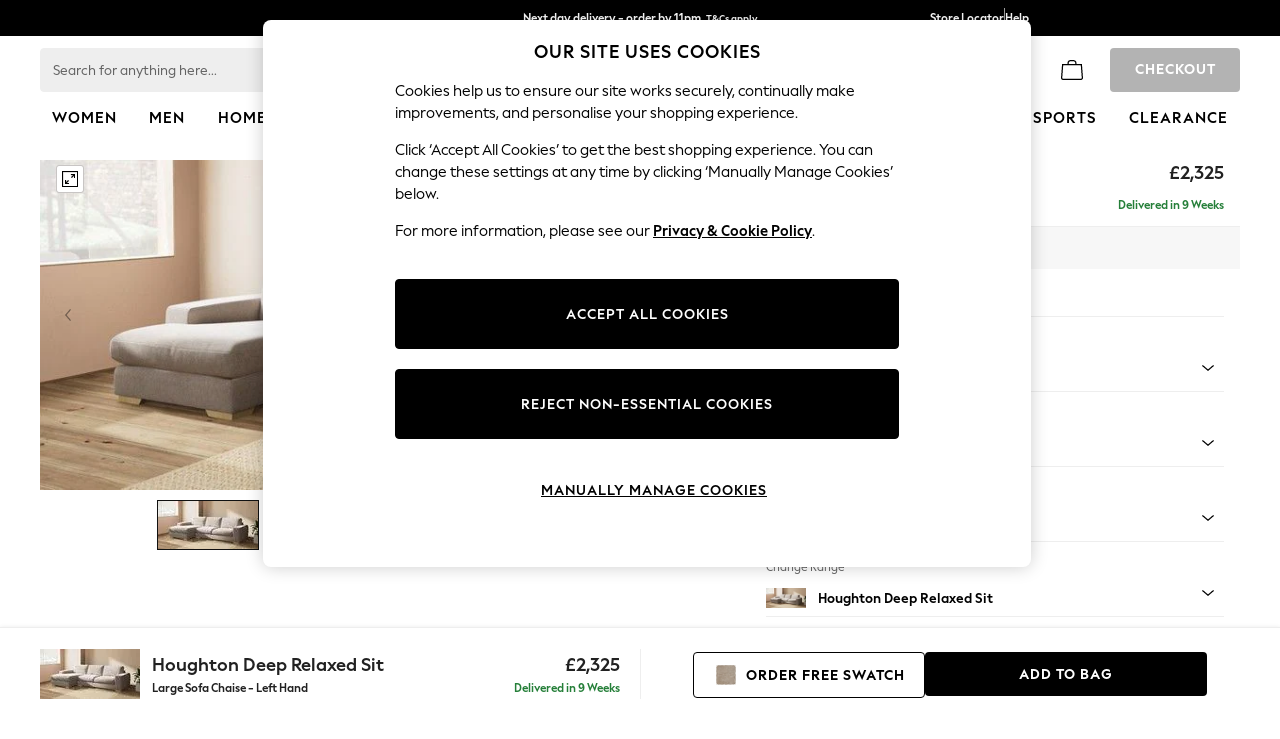

--- FILE ---
content_type: text/css
request_url: https://www.next.co.uk/TotalPlatform/Templates/TemplateNext/Desktop/OverrideStyle.min.css?v=2026.121.500.3
body_size: 25313
content:
.main-custom-error404 .plp-link-section .category-item .image-link .category-title{font-size:var(--global-body-1-font-size)!important;font-family:var(--global-body-1-font-family)!important;font-weight:var(--global-body-1-font-weight)!important;font-style:var(--global-body-1-font-style)!important;line-height:var(--global-body-1-line-height);letter-spacing:var(--global-body-1-letter-spacing)!important;text-decoration:var(--global-body-1-text-decoration);text-transform:var(--global-body-1-text-transform)!important;color:var(--text-secondary)!important}.main-custom-error404 .error-head-section h1{font-size:var(--global-h1-font-size)!important;font-family:var(--global-h1-font-family)!important;font-weight:var(--global-h1-font-weight)!important;font-style:var(--global-h1-font-style);line-height:var(--global-h1-line-height);letter-spacing:var(--global-h1-letter-spacing)!important;text-decoration:var(--global-h1-text-decoration)!important;text-transform:var(--global-h1-text-transform)!important;color:var(--text-primary)!important}.main-custom-error404 .error-head-section p{font-size:var(--global-body-2-font-size)!important;font-family:var(--global-body-2-font-family)!important;font-weight:var(--global-body-2-font-weight)!important;font-style:var(--global-body-2-font-style)!important;line-height:var(--global-body-2-line-height)!important;letter-spacing:var(--global-body-2-letter-spacing)!important;text-decoration:var(--global-body-2-text-decoration)!important;text-transform:var(--global-body-2-text-transform)!important;color:var(--text-secondary)!important}.main-custom-error404 .error-head-section .back-to-homepage-link{font-family:var(--global-body-3-link-font-family)!important;font-weight:var(--global-body-3-link-font-weight)!important;font-style:var(--global-body-3-link-font-style)!important;text-transform:var(--global-body-3-link-text-transform)!important;text-decoration:var(--global-body-3-link-text-decoration)!important;font-size:var(--global-body-3-link-font-size)!important;letter-spacing:var(--global-body-3-link-letter-spacing)!important;line-height:var(--global-body-3-link-line-height)!important;color:var(--text-secondary)!important}.main-custom-error404 .error-head-section .back-to-homepage-btn{background-color:var(--components-button-contained-primary-enabled-background-color)!important;border-radius:var(--components-button-default-border-radius)!important;border-color:var(--components-button-contained-primary-enabled-border-color)!important}.main-custom-error404 .error-head-section .back-to-homepage-btn .anchor-text{font-size:var(--component-button-large-font-size);font-family:var(--component-button-large-font-family)!important;font-weight:var(--component-button-large-font-weight)!important;font-style:var(--component-button-large-font-style);line-height:var(--component-button-large-line-height);letter-spacing:var(--component-button-large-letter-spacing)!important;text-decoration:var(--component-button-large-text-decoration)!important;text-transform:var(--component-button-large-text-transform)!important;color:var(--components-button-contained-primary-enabled-contrast-text-color)}body:not(.chanelPDP) .newsletter-signup-container{background-color:var(--background-paper);border-top-color:var(--components-divider-default-border-color);border-bottom-color:var(--components-divider-default-border-color)}body:not(.chanelPDP) .newsletter-signup-container .nls-row .nls-text .newsletter-signup-subinfo,body:not(.chanelPDP) .newsletter-signup-container .nls-row .nls-text p:not(.newsletter-signup-title){color:var(--text-primary);font-size:var(--global-body-1-font-size)!important;font-family:var(--global-body-1-font-family)!important;font-weight:var(--global-body-1-font-weight)!important;font-style:var(--global-body-1-font-style)!important;line-height:var(--global-body-1-line-height);letter-spacing:var(--global-body-1-letter-spacing)!important;text-decoration:var(--global-body-1-text-decoration);text-transform:var(--global-body-1-text-transform)!important}body:not(.chanelPDP) .newsletter-signup-container .nls-row .nls-text .newsletter-signup-title,body:not(.chanelPDP) .newsletter-signup-container .nls-row .nls-text .nls-paragraph strong{color:var(--text-primary);font-size:var(--global-h1-font-size)!important;font-family:var(--global-h1-font-family)!important;font-weight:var(--global-h1-font-weight)!important;font-style:var(--global-h1-font-style);line-height:var(--global-h1-line-height);letter-spacing:var(--global-h1-letter-spacing)!important;text-decoration:var(--global-h1-text-decoration)!important;text-transform:var(--global-h1-text-transform)!important}body:not(.chanelPDP) .newsletter-signup-container .nls-row .nls-title h3{color:var(--text-primary);text-align:center;font-size:var(--global-h1-font-size)!important;font-family:var(--global-h1-font-family)!important;font-weight:var(--global-h1-font-weight)!important;font-style:var(--global-h1-font-style);line-height:var(--global-h1-line-height);letter-spacing:var(--global-h1-letter-spacing)!important;text-decoration:var(--global-h1-text-decoration)!important;text-transform:var(--global-h1-text-transform)!important}body:not(.chanelPDP) .newsletter-signup-container .nls-row #nls-thankyou p{font-size:var(--global-body-1-font-size)!important;font-family:var(--global-body-1-font-family)!important;font-weight:var(--global-body-1-font-weight)!important;font-style:var(--global-body-1-font-style)!important;line-height:var(--global-body-1-line-height);letter-spacing:var(--global-body-1-letter-spacing)!important;text-decoration:var(--global-body-1-text-decoration);text-transform:var(--global-body-1-text-transform)!important}body:not(.chanelPDP) .newsletter-signup-container .nls-row #nls-thankyou p strong{color:var(--text-primary);font-size:var(--global-h1-font-size)!important;font-family:var(--global-h1-font-family)!important;font-weight:var(--global-h1-font-weight)!important;font-style:var(--global-h1-font-style);line-height:var(--global-h1-line-height);letter-spacing:var(--global-h1-letter-spacing)!important;text-decoration:var(--global-h1-text-decoration)!important;text-transform:var(--global-h1-text-transform)!important}body:not(.chanelPDP) .newsletter-signup-container .nls-row #nls-thankyou .newsletter-signup-thankyou,body:not(.chanelPDP) .newsletter-signup-container .nls-row #nls-thankyou .nls-paragraph strong{color:var(--text-primary);font-size:var(--global-h1-font-size)!important;font-family:var(--global-h1-font-family)!important;font-weight:var(--global-h1-font-weight)!important;font-style:var(--global-h1-font-style);line-height:var(--global-h1-line-height);letter-spacing:var(--global-h1-letter-spacing)!important;text-decoration:var(--global-h1-text-decoration)!important;text-transform:var(--global-h1-text-transform)!important}body:not(.chanelPDP) .newsletter-signup-container .nls-row #nls-thankyou .newsletter-signup-thankyou-second-paragraph,body:not(.chanelPDP) .newsletter-signup-container .nls-row #nls-thankyou .nls-paragraph{font-size:var(--global-body-1-font-size)!important;font-family:var(--global-body-1-font-family)!important;font-weight:var(--global-body-1-font-weight)!important;font-style:var(--global-body-1-font-style)!important;line-height:var(--global-body-1-line-height);letter-spacing:var(--global-body-1-letter-spacing)!important;text-decoration:var(--global-body-1-text-decoration);text-transform:var(--global-body-1-text-transform)!important}body:not(.chanelPDP) .newsletter-signup-container .nls-row #nls-form #server-error{font-size:var(--global-body-1-font-size)!important;font-family:var(--global-body-1-font-family)!important;font-weight:var(--global-body-1-font-weight)!important;font-style:var(--global-body-1-font-style)!important;line-height:var(--global-body-1-line-height);letter-spacing:var(--global-body-1-letter-spacing)!important;text-decoration:var(--global-body-1-text-decoration);text-transform:var(--global-body-1-text-transform)!important;color:var(--brand-error-default-text-color)}body:not(.chanelPDP) .newsletter-signup-container .nls-row #nls-form .form-group label{font-size:var(--component-input-label-1-font-size)!important;font-family:var(--component-input-label-1-font-family)!important;font-weight:var(--component-input-label-1-font-weight)!important;font-style:var(--component-input-label-1-font-style)!important;line-height:var(--component-input-label-1-line-height);letter-spacing:var(--component-input-label-1-letter-spacing)!important;text-decoration:var(--component-input-label-1-text-decoration);text-transform:var(--component-input-label-1-text-transform);color:var(--text-primary)}body:not(.chanelPDP) .newsletter-signup-container .nls-row #nls-form .form-group label:disabled,body:not(.chanelPDP) .newsletter-signup-container .nls-row #nls-form .form-group label[disabled=disabled]{color:var(--text-disabled)}body:not(.chanelPDP) .newsletter-signup-container .nls-row #nls-form .form-group input:disabled,body:not(.chanelPDP) .newsletter-signup-container .nls-row #nls-form .form-group input[disabled=disabled]{border-color:var(--action-default-disabled-border-color)}body:not(.chanelPDP) .newsletter-signup-container .nls-row #nls-form .form-group .form-control{box-shadow:none}body:not(.chanelPDP) .newsletter-signup-container .nls-row #nls-form .form-group input.emailEntry{font-size:var(--component-input-text-font-size);font-family:var(--component-input-text-font-family)!important;font-weight:var(--component-input-text-font-weight)!important;font-style:var(--component-input-text-font-style);line-height:var(--component-input-text-line-height);letter-spacing:var(--component-input-text-letter-spacing)!important;text-decoration:var(--component-input-text-text-decoration);text-transform:var(--component-input-text-text-transform);background-color:var(--action-default-enabled-background-color)!important;color:var(--text-primary)!important;border:1px solid var(--action-default-enabled-border-color);border-radius:var(--action-default-border-radius)!important}body:not(.chanelPDP) .newsletter-signup-container .nls-row #nls-form .form-group input.emailEntry:hover{background-color:var(--action-default-hovered-background-color)!important;border-color:var(--action-default-hovered-border-color)!important}body:not(.chanelPDP) .newsletter-signup-container .nls-row #nls-form .form-group input.emailEntry:disabled{background-color:var(--components-button-contained-primary-disabled-background-color,#b3b3b3)!important;border-color:var(--components-button-outlined-primary-disabled-border-color,#b3b3b3)!important;color:var(--text-disabled)!important;-webkit-text-fill-color:var(--text-disabled)!important}body:not(.chanelPDP) .newsletter-signup-container .nls-row #nls-form .form-group input.emailEntry:active,body:not(.chanelPDP) .newsletter-signup-container .nls-row #nls-form .form-group input.emailEntry:focus{background-color:var(--action-default-selected-background-color)!important;border:1px solid var(--action-default-selected-border-color)!important}body:not(.chanelPDP) .newsletter-signup-container .nls-row #nls-form .form-group input.emailEntry::placeholder{color:var(--text-secondary)}body:not(.chanelPDP) .newsletter-signup-container .nls-row #nls-form .form-group input.emailEntry.focus-visible{outline-color:var(--action-default-enabled-border-color)}body:not(.chanelPDP) .newsletter-signup-container .nls-row #nls-form .form-group input.emailEntry:-webkit-autofill{background-color:var(--action-default-enabled-background-color)!important;-webkit-box-shadow:0 0 0 1000px var(--action-default-enabled-background-color) inset!important;box-shadow:0 0 0 1000px var(--action-default-enabled-background-color) inset!important}body:not(.chanelPDP) .newsletter-signup-container .nls-row #nls-form .form-group input.emailEntry:disabled:-webkit-autofill{background-color:var(--components-button-contained-primary-disabled-background-color,#b3b3b3)!important;border-color:var(--components-button-outlined-primary-disabled-border-color,#b3b3b3)!important;-webkit-box-shadow:0 0 0 1000px var(--action-default-disabled-background-color) inset!important;box-shadow:0 0 0 1000px var(--action-default-disabled-background-color) inset!important;color:var(--text-disabled)}body:not(.chanelPDP) .newsletter-signup-container .nls-row #nls-form .form-group .error{font-size:var(--global-body-1-font-size)!important;font-family:var(--global-body-1-font-family)!important;font-weight:var(--global-body-1-font-weight)!important;font-style:var(--global-body-1-font-style)!important;line-height:var(--global-body-1-line-height);letter-spacing:var(--global-body-1-letter-spacing)!important;text-decoration:var(--global-body-1-text-decoration);text-transform:var(--global-body-1-text-transform)!important;color:var(--brand-error-default-text-color)}body:not(.chanelPDP) .newsletter-signup-container .nls-row #nls-form .form-group .error{font-size:var(--global-body-1-font-size)!important;font-family:var(--global-body-1-font-family)!important;font-weight:var(--global-body-1-font-weight)!important;font-style:var(--global-body-1-font-style)!important;line-height:var(--global-body-1-line-height);letter-spacing:var(--global-body-1-letter-spacing)!important;text-decoration:var(--global-body-1-text-decoration);text-transform:var(--global-body-1-text-transform)!important;color:var(--brand-error-default-text-color)}body:not(.chanelPDP) .newsletter-signup-container .nls-row #nls-form .btn-next-primary,body:not(.chanelPDP) .newsletter-signup-container .nls-row #nls-form .btn-primary{background-color:var(--components-button-contained-primary-enabled-background-color)!important;border-radius:var(--components-button-default-border-radius)!important;border-color:var(--components-button-contained-primary-enabled-border-color)!important}body:not(.chanelPDP) .newsletter-signup-container .nls-row #nls-form .btn-next-primary:hover,body:not(.chanelPDP) .newsletter-signup-container .nls-row #nls-form .btn-primary:hover{background-color:var(--components-button-contained-primary-hovered-background-color)!important;color:var(--components-button-contained-primary-hovered-contrast-text-color)!important;border-color:var(--components-button-contained-primary-hovered-border-color)!important}body:not(.chanelPDP) .newsletter-signup-container .nls-row #nls-form .btn-next-primary:disabled,body:not(.chanelPDP) .newsletter-signup-container .nls-row #nls-form .btn-primary:disabled{background-color:var(--components-button-contained-primary-disabled-background-color)!important;color:var(--components-button-contained-primary-disabled-contrast-text-color)!important;border-color:var(--components-button-contained-primary-disabled-border-color)!important;opacity:1}body:not(.chanelPDP) .newsletter-signup-container .nls-row #nls-form .btn-next-primary span,body:not(.chanelPDP) .newsletter-signup-container .nls-row #nls-form .btn-primary span{font-size:var(--component-button-large-font-size);font-family:var(--component-button-large-font-family)!important;font-weight:var(--component-button-large-font-weight)!important;font-style:var(--component-button-large-font-style);line-height:var(--component-button-large-line-height);letter-spacing:var(--component-button-large-letter-spacing)!important;text-decoration:var(--component-button-large-text-decoration)!important;text-transform:var(--component-button-large-text-transform)!important;color:var(--components-button-contained-primary-enabled-contrast-text-color)!important}body:not(.chanelPDP) .newsletter-signup-container .nls-row #nls-form .btn-next-primary span:hover,body:not(.chanelPDP) .newsletter-signup-container .nls-row #nls-form .btn-primary span:hover{color:var(--components-button-contained-primary-hovered-contrast-text-color)!important}body:not(.chanelPDP) .newsletter-signup-container .nls-row #nls-form .btn-next-primary span:disabled,body:not(.chanelPDP) .newsletter-signup-container .nls-row #nls-form .btn-primary span:disabled{color:var(--components-button-contained-primary-disabled-contrast-text-color)!important}body:not(.chanelPDP) .newsletter-signup-container .nls-row #nls-form .btn-next-primary .nx-spinner-light,body:not(.chanelPDP) .newsletter-signup-container .nls-row #nls-form .btn-primary .nx-spinner-light{background-image:none}body:not(.chanelPDP) .newsletter-signup-container .nls-row #nls-form .nls-termsprivacys p{font-size:var(--global-body-2-font-size)!important;font-family:var(--global-body-2-font-family)!important;font-weight:var(--global-body-2-font-weight)!important;font-style:var(--global-body-2-font-style)!important;line-height:var(--global-body-2-line-height)!important;letter-spacing:var(--global-body-2-letter-spacing)!important;text-decoration:var(--global-body-2-text-decoration)!important;text-transform:var(--global-body-2-text-transform)!important;color:var(--text-primary)}body:not(.chanelPDP) .newsletter-signup-container .nls-row #nls-form .nls-termsprivacys p a{font-family:var(--global-body-2-link-font-family)!important;font-weight:var(--global-body-2-link-font-weight);font-style:var(--global-body-2-link-font-style);text-transform:var(--global-body-2-link-text-transform);text-decoration:var(--global-body-2-link-text-decoration)!important;font-size:var(--global-body-2-link-font-size);letter-spacing:var(--global-body-2-link-letter-spacing);line-height:var(--global-body-2-link-line-height);color:var(--components-link-inherit-enabled-text-color)!important}body:not(.chanelPDP) .newsletter-signup-container .nls-row #nls-form .nls-termsprivacys p a:hover{color:var(--components-link-inherit-hovered-text-color)}body:not(.chanelPDP) .newsletter-signup-container .nls-row #nls-form .btn-newslettersignup.newsletterSignupComplete .nx-spinner-light{background-image:url(../../../Images/Next/newsletter-check-default.svg);background-repeat:no-repeat}body:not(.chanelPDP) .newsletter-signup-container .nls-row #nls-form .btn-newslettersignup .nx-spinner-light{background-image:none}body:not(.chanelPDP) .newsletter-signup-container .nls-row #nls-form .btn-newslettersignup:disabled{background-color:var(--components-button-contained-primary-disabled-background-color);color:var(--components-button-contained-primary-disabled-contrast-text-color);border-color:var(--components-button-contained-primary-disabled-border-color)}body:not(.chanelPDP) .newsletter-signup-container .nls-row #nls-form .btn-newslettersignup.ppm-loading .nx-spinner-light{background-image:none}body:not(.chanelPDP) .newsletter-signup-container .nls-row #nls-form .btn-newslettersignup.ppm-loading .nx-spinner-light:after{border:2px solid var(--components-button-contained-primary-enabled-icon-color);border-bottom-color:transparent;border-radius:50%}body:not(.chanelPDP) .newsletter-signup-container .emailEntry.focus-visible{outline-color:var(--action-default-enabled-border-color)}body:not(.chanelPDP) .ppContainer #desktop-list-page #FLP-header-section #FLP-title{font-size:var(--global-h1-font-size)!important;font-family:var(--global-h1-font-family)!important;font-weight:var(--global-h1-font-weight)!important;font-style:var(--global-h1-font-style);line-height:var(--global-h1-line-height);letter-spacing:var(--global-h1-letter-spacing)!important;text-decoration:var(--global-h1-text-decoration)!important;text-transform:var(--global-h1-text-transform)!important;color:var(--text-primary)}body:not(.chanelPDP) .ppContainer #desktop-list-page #FLP-header-section #FLP-title span{font-size:var(--global-h1-font-size)!important;font-family:var(--global-h1-font-family)!important;font-weight:var(--global-h1-font-weight)!important;font-style:var(--global-h1-font-style);line-height:var(--global-h1-line-height);letter-spacing:var(--global-h1-letter-spacing)!important;text-decoration:var(--global-h1-text-decoration)!important;text-transform:var(--global-h1-text-transform)!important;color:var(--text-primary)}body:not(.chanelPDP) .ppContainer #desktop-list-page #FLP-header-section #FLP-title .countnumber{font-size:var(--global-h1-font-size)!important;font-family:var(--global-h1-font-family)!important;font-weight:var(--global-h1-font-weight)!important;font-style:var(--global-h1-font-style);line-height:var(--global-h1-line-height);letter-spacing:var(--global-h1-letter-spacing)!important;text-decoration:var(--global-h1-text-decoration)!important;text-transform:var(--global-h1-text-transform)!important;color:var(--text-secondary)}body:not(.chanelPDP) .ppContainer #desktop-list-page #FLP-header-section #FLP-title .countnumber #favouriteItemsCountTarget{color:var(--text-secondary)}body:not(.chanelPDP) .ppContainer #desktop-list-page #FLP-header-section #FLP-item-count{font-size:var(--global-body-2-font-size)!important;font-family:var(--global-body-2-font-family)!important;font-weight:var(--global-body-2-font-weight)!important;font-style:var(--global-body-2-font-style)!important;line-height:var(--global-body-2-line-height)!important;letter-spacing:var(--global-body-2-letter-spacing)!important;text-decoration:var(--global-body-2-text-decoration)!important;text-transform:var(--global-body-2-text-transform)!important;color:var(--text-primary)}body:not(.chanelPDP) .ppContainer #desktop-list-page #FLP-header-section #FLP-item-count span{font-size:var(--global-h1-font-size)!important;font-family:var(--global-h1-font-family)!important;font-weight:var(--global-h1-font-weight)!important;font-style:var(--global-h1-font-style);line-height:var(--global-h1-line-height);letter-spacing:var(--global-h1-letter-spacing)!important;text-decoration:var(--global-h1-text-decoration)!important;text-transform:var(--global-h1-text-transform)!important;color:var(--text-secondary)}body:not(.chanelPDP) .ppContainer #desktop-list-page #FLP-header-section #FLP-item-count #username-target{font-size:var(--global-body-2-font-size)!important;font-family:var(--global-body-2-font-family)!important;font-weight:var(--global-body-2-font-weight)!important;font-style:var(--global-body-2-font-style)!important;line-height:var(--global-body-2-line-height)!important;letter-spacing:var(--global-body-2-letter-spacing)!important;text-decoration:var(--global-body-2-text-decoration)!important;text-transform:var(--global-body-2-text-transform)!important;color:var(--text-primary)}body:not(.chanelPDP) .ppContainer #desktop-list-page #FLP-header-section #FLP-item-count #username-target ddrm{font-size:var(--global-body-2-font-size)!important;font-family:var(--global-body-2-font-family)!important;font-weight:var(--global-body-2-font-weight)!important;font-style:var(--global-body-2-font-style)!important;line-height:var(--global-body-2-line-height)!important;letter-spacing:var(--global-body-2-letter-spacing)!important;text-decoration:var(--global-body-2-text-decoration)!important;text-transform:var(--global-body-2-text-transform)!important;color:var(--text-primary)}body:not(.chanelPDP) .ppContainer #desktop-list-page #FLP-header-section #FLP-item-count #username-target .favourites-sign-out-link{font-family:var(--global-body-4-link-font-family)!important;font-weight:var(--global-body-4-link-font-weight)!important;font-style:var(--global-body-4-link-font-style)!important;text-transform:var(--global-body-4-link-text-transform)!important;text-decoration:var(--global-body-4-link-text-decoration)!important;font-size:var(--global-body-4-link-font-size)!important;letter-spacing:var(--global-body-4-link-letter-spacing)!important;line-height:var(--global-body-4-link-line-height)!important;color:var(--components-link-primary-enabled-text-color)!important}body:not(.chanelPDP) .ppContainer #desktop-list-page #FLP-header-section #FLP-item-count #username-target .favourites-sign-out-link:hover{color:var(--components-link-primary-hovered-text-color)}body:not(.chanelPDP) .ppContainer #desktop-list-page #bottom-header-border{background-color:var(--components-divider-default-border-color)}body:not(.chanelPDP) .ppContainer #desktop-list-page .empty-fav-list p{font-size:var(--global-body-1-font-size)!important;font-family:var(--global-body-1-font-family)!important;font-weight:var(--global-body-1-font-weight)!important;font-style:var(--global-body-1-font-style)!important;line-height:var(--global-body-1-line-height);letter-spacing:var(--global-body-1-letter-spacing)!important;text-decoration:var(--global-body-1-text-decoration);text-transform:var(--global-body-1-text-transform)!important;color:var(--text-primary)}body:not(.chanelPDP) .ppContainer #desktop-list-page .webui-alert-info{color:var(--components-alert-info-default-text-color);background:var(--components-alert-info-default-background-color);border-radius:var(--components-alert-default-border-radius);border-left-color:var(--components-alert-info-default-border-color)!important}body:not(.chanelPDP) .ppContainer #desktop-list-page .webui-alert-info .alert{color:var(--components-alert-info-default-text-color)}body:not(.chanelPDP) .ppContainer #desktop-list-page .webui-alert-info .alert.alert-heading{font-size:var(--global-subtitle-2-font-size)!important;font-family:var(--global-subtitle-2-font-family)!important;font-weight:var(--global-subtitle-2-font-weight)!important;font-style:var(--global-subtitle-2-font-style);line-height:var(--global-subtitle-2-line-height);letter-spacing:var(--global-subtitle-2-letter-spacing);text-decoration:var(--global-subtitle-2-text-decoration);text-transform:var(--global-subtitle-2-text-transform)!important}body:not(.chanelPDP) .ppContainer #desktop-list-page .webui-alert-info .alert.alert-content{font-size:var(--global-body-1-font-size)!important;font-family:var(--global-body-1-font-family)!important;font-weight:var(--global-body-1-font-weight)!important;font-style:var(--global-body-1-font-style)!important;line-height:var(--global-body-1-line-height);letter-spacing:var(--global-body-1-letter-spacing)!important;text-decoration:var(--global-body-1-text-decoration);text-transform:var(--global-body-1-text-transform)!important}body:not(.chanelPDP) .ppContainer #desktop-list-page #FLP-container .item-placeholder{border-bottom-color:var(--components-divider-default-border-color)}body:not(.chanelPDP) .ppContainer #desktop-list-page #FLP-container .item-placeholder .item-details .item-description{font-size:var(--global-body-1-font-size)!important;font-family:var(--global-body-1-font-family)!important;font-weight:var(--global-body-1-font-weight)!important;font-style:var(--global-body-1-font-style)!important;line-height:var(--global-body-1-line-height);letter-spacing:var(--global-body-1-letter-spacing)!important;text-decoration:var(--global-body-1-text-decoration);text-transform:var(--global-body-1-text-transform)!important;color:var(--text-primary)}body:not(.chanelPDP) .ppContainer #desktop-list-page #FLP-container .item-placeholder .item-details .item-number{font-size:var(--global-body-2-font-size)!important;font-family:var(--global-body-2-font-family)!important;font-weight:var(--global-body-2-font-weight)!important;font-style:var(--global-body-2-font-style)!important;line-height:var(--global-body-2-line-height)!important;letter-spacing:var(--global-body-2-letter-spacing)!important;text-decoration:var(--global-body-2-text-decoration)!important;text-transform:var(--global-body-2-text-transform)!important;color:var(--text-primary)}body:not(.chanelPDP) .ppContainer #desktop-list-page #FLP-container .item-placeholder .item-details .item-price{font-size:var(--global-body-3-font-size)!important;font-family:var(--global-body-3-font-family)!important;font-weight:var(--global-body-3-font-weight)!important;font-style:var(--global-body-3-font-style)!important;line-height:var(--global-body-3-line-height)!important;letter-spacing:var(--global-body-3-letter-spacing)!important;text-decoration:var(--global-body-3-text-decoration)!important;text-transform:var(--global-body-3-text-transform)!important;color:var(--text-primary)}body:not(.chanelPDP) .ppContainer #desktop-list-page #FLP-container .item-placeholder .item-details .legal-warning p{font-size:var(--global-body-2-font-size)!important;font-family:var(--global-body-2-font-family)!important;font-weight:var(--global-body-2-font-weight)!important;font-style:var(--global-body-2-font-style)!important;line-height:var(--global-body-2-line-height)!important;letter-spacing:var(--global-body-2-letter-spacing)!important;text-decoration:var(--global-body-2-text-decoration)!important;text-transform:var(--global-body-2-text-transform)!important}body:not(.chanelPDP) .ppContainer #desktop-list-page #FLP-container .item-placeholder .item-details .remove-item-link{font-family:var(--global-body-4-link-font-family)!important;font-weight:var(--global-body-4-link-font-weight)!important;font-style:var(--global-body-4-link-font-style)!important;text-transform:var(--global-body-4-link-text-transform)!important;text-decoration:var(--global-body-4-link-text-decoration)!important;font-size:var(--global-body-4-link-font-size)!important;letter-spacing:var(--global-body-4-link-letter-spacing)!important;line-height:var(--global-body-4-link-line-height)!important;color:var(--components-link-primary-enabled-text-color)!important}body:not(.chanelPDP) .ppContainer #desktop-list-page #FLP-container .item-placeholder .item-details .remove-item-link:hover{color:var(--components-link-primary-hovered-text-color)!important}body:not(.chanelPDP) .ppContainer #desktop-list-page #FLP-container .item-placeholder .item-details .remove-loading-spinner{content:var(--icon-loader)}body:not(.chanelPDP) .ppContainer #desktop-list-page #FLP-container .item-placeholder .item-details .add-to-bag{font-size:var(--component-button-medium-font-size);font-family:var(--component-button-medium-font-family)!important;font-weight:var(--component-button-medium-font-weight)!important;font-style:var(--component-button-medium-font-style);line-height:var(--component-button-medium-line-height);letter-spacing:var(--component-button-medium-letter-spacing)!important;text-decoration:var(--component-button-medium-text-decoration)!important;text-transform:var(--component-button-medium-text-transform);background-color:var(--components-button-contained-primary-enabled-background-color)!important;color:var(--components-button-contained-primary-enabled-contrast-text-color)!important;border-radius:var(--components-button-default-border-radius)!important;border-color:var(--components-button-contained-primary-enabled-border-color)!important}body:not(.chanelPDP) .ppContainer #desktop-list-page #FLP-container .item-placeholder .item-details .add-to-bag:hover{background-color:var(--components-button-contained-primary-hovered-background-color)!important;color:var(--components-button-contained-primary-hovered-contrast-text-color)!important;border-color:var(--components-button-contained-primary-hovered-border-color)!important}body:not(.chanelPDP) .ppContainer #desktop-list-page #FLP-container .item-placeholder .item-details .add-to-bag.disabled{background-color:var(--components-button-contained-primary-disabled-background-color)!important;color:var(--components-button-contained-primary-disabled-contrast-text-color)!important;border-color:var(--components-button-contained-primary-disabled-border-color)!important}body:not(.chanelPDP) .ppContainer #desktop-list-page #FLP-container .item-placeholder .item-details .DropDown .ppm-sizeselector a.dk_toggle{font-size:var(--component-input-text-font-size);font-family:var(--component-input-text-font-family)!important;font-weight:var(--component-input-text-font-weight)!important;font-style:var(--component-input-text-font-style);line-height:var(--component-input-text-line-height);letter-spacing:var(--component-input-text-letter-spacing)!important;text-decoration:var(--component-input-text-text-decoration);text-transform:var(--component-input-text-text-transform);color:var(--text-primary)!important;background-color:var(--action-default-enabled-background-color);border-color:var(--action-default-enabled-border-color)!important;border-radius:var(--action-default-border-radius)!important;background-image:var(--icon-chevron-down-m-default)}body:not(.chanelPDP) .ppContainer #desktop-list-page #FLP-container .item-placeholder .item-details .DropDown .ppm-sizeselector a.dk_toggle.error{border-color:var(--components-alert-error-default-border-color)!important}body:not(.chanelPDP) .ppContainer #desktop-list-page #FLP-container .item-placeholder .item-details .DropDown .ppm-sizeselector a.dk_toggle:after{background-image:var(--icon-chevron-down-m-default)}body:not(.chanelPDP) .ppContainer #desktop-list-page #FLP-container .item-placeholder .item-details .DropDown .ppm-sizeselector:not(.dk-disable) .dk_toggle:hover{background-color:var(--action-default-hovered-background-color);border-color:var(--action-default-hovered-border-color)!important}body:not(.chanelPDP) .ppContainer #desktop-list-page #FLP-container .item-placeholder .item-details .DropDown .ppm-sizeselector.dk-disable .dk_toggle{background-color:var(--action-default-disabled-background-color);border-color:var(--action-default-disabled-border-color)!important}body:not(.chanelPDP) .ppContainer #desktop-list-page #FLP-container .item-placeholder .item-details .DropDown .ppm-sizeselector .dk_options{font-size:var(--component-menu-item-dense-font-size);font-family:var(--component-menu-item-dense-font-family)!important;font-weight:var(--component-menu-item-dense-font-weight);font-style:var(--component-menu-item-dense-font-style);line-height:var(--component-menu-item-dense-line-height);text-decoration:var(--component-menu-item-dense-text-decoration)!important;text-transform:var(--component-menu-item-dense-text-transform);letter-spacing:var(--component-menu-item-dense-letter-spacing);background:var(--components-menu-default-enabled-background-color);color:var(--components-menu-default-enabled-text-color);border-color:var(--components-menu-default-border-color);border-radius:var(--components-menu-default-border-radius);background-color:var(--background-paper);box-shadow:var(--elevation-3)}body:not(.chanelPDP) .ppContainer #desktop-list-page #FLP-container .item-placeholder .item-details .DropDown .ppm-sizeselector .dk_options_inner a{font-size:var(--component-menu-item-dense-font-size);font-family:var(--component-menu-item-dense-font-family)!important;font-weight:var(--component-menu-item-dense-font-weight);font-style:var(--component-menu-item-dense-font-style);line-height:var(--component-menu-item-dense-line-height);text-decoration:var(--component-menu-item-dense-text-decoration)!important;text-transform:var(--component-menu-item-dense-text-transform);letter-spacing:var(--component-menu-item-dense-letter-spacing);color:var(--components-menu-default-enabled-text-color)}body:not(.chanelPDP) .ppContainer #desktop-list-page #FLP-container .item-placeholder .item-details .DropDown .ppm-sizeselector .dk_options_inner a:hover{background:var(--components-menu-default-hovered-background-color);color:var(--components-menu-default-hovered-text-color)!important}body:not(.chanelPDP) .ppContainer #desktop-list-page #FLP-container .item-placeholder .item-details .DropDown .ppm-sizeselector .dk_option_current a{background:var(--components-menu-default-selected-background-color);color:var(--components-menu-default-selected-text-color)!important}body:not(.chanelPDP) .ppContainer #desktop-list-page #moved-to-bag-notification{background:var(--components-alert-info-default-background-color);border-left-color:var(--components-alert-info-default-border-color)!important;border-radius:var(--components-alert-default-border-radius)}body:not(.chanelPDP) .ppContainer #desktop-list-page #moved-to-bag-notification span{font-size:var(--global-body-1-font-size)!important;font-family:var(--global-body-1-font-family)!important;font-weight:var(--global-body-1-font-weight)!important;font-style:var(--global-body-1-font-style)!important;line-height:var(--global-body-1-line-height);letter-spacing:var(--global-body-1-letter-spacing)!important;text-decoration:var(--global-body-1-text-decoration);text-transform:var(--global-body-1-text-transform)!important;color:var(--components-alert-info-default-text-color)}body:not(.chanelPDP) .ppContainer #desktop-list-page #warning-notification{background:var(--components-alert-error-default-background-color);border-radius:var(--components-alert-default-border-radius);border-left-color:var(--components-alert-error-default-border-color)}body:not(.chanelPDP) .ppContainer #desktop-list-page #warning-notification span{font-size:var(--global-body-1-font-size)!important;font-family:var(--global-body-1-font-family)!important;font-weight:var(--global-body-1-font-weight)!important;font-style:var(--global-body-1-font-style)!important;line-height:var(--global-body-1-line-height);letter-spacing:var(--global-body-1-letter-spacing)!important;text-decoration:var(--global-body-1-text-decoration);text-transform:var(--global-body-1-text-transform)!important;color:var(--components-alert-error-default-text-color)}body:not(.chanelPDP) .ppContainer #desktop-list-page a.flp-backToTop{background-color:var(--components-button-contained-secondary-enabled-background-color);border-top-left-radius:var(--components-icon-button-default-border-radius);border-bottom-left-radius:var(--components-icon-button-default-border-radius)}body:not(.chanelPDP) .ppContainer #desktop-list-page a.flp-backToTop::before{background-image:var(--icon-chevron-down-white)}body:not(.responsive-sb-enabled) #ContentArea section.ShoppingBag{font-size:var(--global-body-1-font-size)!important;font-family:var(--global-body-1-font-family)!important;font-weight:var(--global-body-1-font-weight)!important;font-style:var(--global-body-1-font-style)!important;line-height:var(--global-body-1-line-height);letter-spacing:var(--global-body-1-letter-spacing)!important;text-decoration:var(--global-body-1-text-decoration);text-transform:var(--global-body-1-text-transform)!important;color:var(--text-primary)}body:not(.responsive-sb-enabled) #ContentArea section.ShoppingBag .pageWidth .bagRebuildInfoBox{background:var(--components-alert-info-default-background-color);border-radius:var(--components-alert-default-border-radius);border:none;border-left-color:var(--components-alert-info-default-border-color)}body:not(.responsive-sb-enabled) #ContentArea section.ShoppingBag .pageWidth .bagRebuildInfoBox .message .messageColumn{font-size:var(--global-body-1-font-size)!important;font-family:var(--global-body-1-font-family)!important;font-weight:var(--global-body-1-font-weight)!important;font-style:var(--global-body-1-font-style)!important;line-height:var(--global-body-1-line-height);letter-spacing:var(--global-body-1-letter-spacing)!important;text-decoration:var(--global-body-1-text-decoration);text-transform:var(--global-body-1-text-transform)!important;color:var(--components-alert-info-default-text-color)}body:not(.responsive-sb-enabled) #ContentArea section.ShoppingBag .pageWidth .bagRebuildInfoBox .message .messageColumn p{font-size:var(--global-body-1-font-size)!important;font-family:var(--global-body-1-font-family)!important;font-weight:var(--global-body-1-font-weight)!important;font-style:var(--global-body-1-font-style)!important;line-height:var(--global-body-1-line-height);letter-spacing:var(--global-body-1-letter-spacing)!important;text-decoration:var(--global-body-1-text-decoration);text-transform:var(--global-body-1-text-transform)!important;color:var(--components-alert-info-default-text-color)}body:not(.responsive-sb-enabled) #ContentArea section.ShoppingBag .pageWidth .bagRebuildInfoBox .message .closeColumn .CloseButton{background-image:var(--icon-cross-m-default)}body:not(.responsive-sb-enabled) #ContentArea section.ShoppingBag .pageWidth #PersonalisedGiftsInBagMessage{background:var(--components-alert-info-default-background-color);border-radius:var(--components-alert-default-border-radius);border:none;border-left-color:var(--components-alert-info-default-border-color)}body:not(.responsive-sb-enabled) #ContentArea section.ShoppingBag .pageWidth #PersonalisedGiftsInBagMessage .msgboxContent .msgboxBody{font-size:var(--global-body-1-font-size)!important;font-family:var(--global-body-1-font-family)!important;font-weight:var(--global-body-1-font-weight)!important;font-style:var(--global-body-1-font-style)!important;line-height:var(--global-body-1-line-height);letter-spacing:var(--global-body-1-letter-spacing)!important;text-decoration:var(--global-body-1-text-decoration);text-transform:var(--global-body-1-text-transform)!important;color:var(--components-alert-info-default-text-color)}body:not(.responsive-sb-enabled) #ContentArea section.ShoppingBag .pageWidth #title h1{font-size:var(--global-h1-font-size)!important;font-family:var(--global-h1-font-family)!important;font-weight:var(--global-h1-font-weight)!important;font-style:var(--global-h1-font-style);line-height:var(--global-h1-line-height);letter-spacing:var(--global-h1-letter-spacing)!important;text-decoration:var(--global-h1-text-decoration)!important;text-transform:var(--global-h1-text-transform)!important;color:var(--text-primary)}body:not(.responsive-sb-enabled) #ContentArea section.ShoppingBag .pageWidth #title p{font-size:var(--global-body-2-font-size)!important;font-family:var(--global-body-2-font-family)!important;font-weight:var(--global-body-2-font-weight)!important;font-style:var(--global-body-2-font-style)!important;line-height:var(--global-body-2-line-height)!important;letter-spacing:var(--global-body-2-letter-spacing)!important;text-decoration:var(--global-body-2-text-decoration)!important;text-transform:var(--global-body-2-text-transform)!important;color:var(--text-primary)}body:not(.responsive-sb-enabled) #ContentArea section.ShoppingBag .pageWidth #title p #itemCount,body:not(.responsive-sb-enabled) #ContentArea section.ShoppingBag .pageWidth #title p #totalAmount{font-size:var(--global-body-4-font-size)!important;font-family:var(--global-body-4-font-family)!important;font-weight:var(--global-body-4-font-weight)!important;font-style:var(--global-body-4-font-style)!important;line-height:var(--global-body-4-line-height)!important;letter-spacing:var(--global-body-4-letter-spacing)!important;text-decoration:var(--global-body-4-text-decoration)!important;text-transform:var(--global-body-4-text-transform)!important;color:var(--text-primary)}body:not(.responsive-sb-enabled) #ContentArea section.ShoppingBag .pageWidth #title a.GoToCheckout{font-size:var(--component-button-medium-font-size);font-family:var(--component-button-medium-font-family)!important;font-weight:var(--component-button-medium-font-weight)!important;font-style:var(--component-button-medium-font-style);line-height:var(--component-button-medium-line-height);letter-spacing:var(--component-button-medium-letter-spacing)!important;text-decoration:var(--component-button-medium-text-decoration)!important;text-transform:var(--component-button-medium-text-transform);background-color:var(--components-button-contained-primary-enabled-background-color)!important;color:var(--components-button-contained-primary-enabled-contrast-text-color)!important;border-radius:var(--components-button-default-border-radius)!important;border-color:var(--components-button-contained-primary-enabled-border-color)!important}body:not(.responsive-sb-enabled) #ContentArea section.ShoppingBag .pageWidth #title a.GoToCheckout:not(.disabled):hover{background-color:var(--components-button-contained-primary-hovered-background-color)!important;color:var(--components-button-contained-primary-hovered-contrast-text-color)!important;border-color:var(--components-button-contained-primary-hovered-border-color)!important}body:not(.responsive-sb-enabled) #ContentArea section.ShoppingBag .pageWidth #title a.GoToCheckout:disabled{background-color:var(--components-button-contained-primary-disabled-background-color)!important;color:var(--components-button-contained-primary-disabled-contrast-text-color)!important;border-color:var(--components-button-contained-primary-disabled-border-color)}body:not(.responsive-sb-enabled) #ContentArea section.ShoppingBag .pageWidth #title a.shopmore{color:var(--components-button-unstyled-primary-enabled-contrast-text-color)!important;font-size:var(--component-button-medium-font-size);font-family:var(--component-button-medium-font-family)!important;font-weight:var(--component-button-medium-font-weight)!important;font-style:var(--component-button-medium-font-style);line-height:var(--component-button-medium-line-height);letter-spacing:var(--component-button-medium-letter-spacing)!important;text-decoration:var(--component-button-medium-text-decoration)!important;text-transform:var(--component-button-medium-text-transform)}body:not(.responsive-sb-enabled) #ContentArea section.ShoppingBag .pageWidth #title a.shopmore:hover{color:var(--components-button-unstyled-primary-hovered-contrast-text-color)!important}body:not(.responsive-sb-enabled) #ContentArea section.ShoppingBag .pageWidth #title a.shopmore::before{background-image:var(--icon-chevron-down-m-default)}body:not(.responsive-sb-enabled) #ContentArea section.ShoppingBag .pageWidth #ShoppingBagContent{background-color:transparent}body:not(.responsive-sb-enabled) #ContentArea section.ShoppingBag .pageWidth #ShoppingBagContent .bag-is-full{font-size:var(--global-body-1-font-size)!important;font-family:var(--global-body-1-font-family)!important;font-weight:var(--global-body-1-font-weight)!important;font-style:var(--global-body-1-font-style)!important;line-height:var(--global-body-1-line-height);letter-spacing:var(--global-body-1-letter-spacing)!important;text-decoration:var(--global-body-1-text-decoration);text-transform:var(--global-body-1-text-transform)!important;color:var(--components-alert-error-default-text-color);border-top-color:var(--components-alert-error-default-border-color);border-bottom-color:var(--components-alert-error-default-border-color)}body:not(.responsive-sb-enabled) #ContentArea section.ShoppingBag .pageWidth #ShoppingBagContent .cistGroup table#items thead th{border-top-color:var(--components-table-default-head-tr-th-border-top-color);border-bottom-color:var(--components-table-default-head-tr-th-border-bottom-color);background-color:var(--components-table-default-head-tr-th-background-color);font-size:var(--global-subtitle-2-font-size)!important;font-family:var(--global-subtitle-2-font-family)!important;font-weight:var(--global-subtitle-2-font-weight)!important;font-style:var(--global-subtitle-2-font-style);line-height:var(--global-subtitle-2-line-height);letter-spacing:var(--global-subtitle-2-letter-spacing);text-decoration:var(--global-subtitle-2-text-decoration);text-transform:var(--global-subtitle-2-text-transform)!important;color:var(--components-table-default-head-tr-th-text-color)}body:not(.responsive-sb-enabled) #ContentArea section.ShoppingBag .pageWidth #ShoppingBagContent .cistGroup table#items tbody{background-color:var(--components-table-default-background-color)}body:not(.responsive-sb-enabled) #ContentArea section.ShoppingBag .pageWidth #ShoppingBagContent .cistGroup table#items tbody tr.item-row .descriptionColumn .itemName{font-size:var(--global-body-1-font-size)!important;font-family:var(--global-body-1-font-family)!important;font-weight:var(--global-body-1-font-weight)!important;font-style:var(--global-body-1-font-style)!important;line-height:var(--global-body-1-line-height);letter-spacing:var(--global-body-1-letter-spacing)!important;text-decoration:var(--global-body-1-text-decoration);text-transform:var(--global-body-1-text-transform)!important;color:var(--text-primary)}body:not(.responsive-sb-enabled) #ContentArea section.ShoppingBag .pageWidth #ShoppingBagContent .cistGroup table#items tbody tr.item-row .descriptionColumn .itemNumber{font-size:var(--global-body-2-font-size)!important;font-family:var(--global-body-2-font-family)!important;font-weight:var(--global-body-2-font-weight)!important;font-style:var(--global-body-2-font-style)!important;line-height:var(--global-body-2-line-height)!important;letter-spacing:var(--global-body-2-letter-spacing)!important;text-decoration:var(--global-body-2-text-decoration)!important;text-transform:var(--global-body-2-text-transform)!important;color:var(--text-secondary)!important}body:not(.responsive-sb-enabled) #ContentArea section.ShoppingBag .pageWidth #ShoppingBagContent .cistGroup table#items tbody tr.item-row .descriptionColumn .personalisationFields li{font-size:var(--global-body-2-font-size)!important;font-family:var(--global-body-2-font-family)!important;font-weight:var(--global-body-2-font-weight)!important;font-style:var(--global-body-2-font-style)!important;line-height:var(--global-body-2-line-height)!important;letter-spacing:var(--global-body-2-letter-spacing)!important;text-decoration:var(--global-body-2-text-decoration)!important;text-transform:var(--global-body-2-text-transform)!important;color:var(--text-primary)}body:not(.responsive-sb-enabled) #ContentArea section.ShoppingBag .pageWidth #ShoppingBagContent .cistGroup table#items tbody tr.item-row .descriptionColumn .personalisationEditServiceDown,body:not(.responsive-sb-enabled) #ContentArea section.ShoppingBag .pageWidth #ShoppingBagContent .cistGroup table#items tbody tr.item-row .descriptionColumn .personalisationItemMessage{font-size:var(--global-body-4-font-size)!important;font-family:var(--global-body-4-font-family)!important;font-weight:var(--global-body-4-font-weight)!important;font-style:var(--global-body-4-font-style)!important;line-height:var(--global-body-4-line-height)!important;letter-spacing:var(--global-body-4-letter-spacing)!important;text-decoration:var(--global-body-4-text-decoration)!important;text-transform:var(--global-body-4-text-transform)!important;color:var(--text-primary)}body:not(.responsive-sb-enabled) #ContentArea section.ShoppingBag .pageWidth #ShoppingBagContent .cistGroup table#items tbody tr.item-row .descriptionColumn a.viewLink{color:var(--components-link-primary-enabled-text-color)!important;font-size:var(--global-body-3-font-size)!important;font-family:var(--global-body-3-font-family)!important;font-weight:var(--global-body-3-font-weight)!important;font-style:var(--global-body-3-font-style)!important;line-height:var(--global-body-3-line-height)!important;letter-spacing:var(--global-body-3-letter-spacing)!important;text-decoration:var(--global-body-3-text-decoration)!important;text-transform:var(--global-body-3-text-transform)!important}body:not(.responsive-sb-enabled) #ContentArea section.ShoppingBag .pageWidth #ShoppingBagContent .cistGroup table#items tbody tr.item-row .descriptionColumn a.viewLink:hover{color:var(--components-link-primary-hovered-text-color)!important}body:not(.responsive-sb-enabled) #ContentArea section.ShoppingBag .pageWidth #ShoppingBagContent .cistGroup table#items tbody tr.item-row .sizeColumn .dk_container .dk_toggle{background-image:var(--icon-chevron-down-m-default);font-size:var(--component-input-text-font-size);font-family:var(--component-input-text-font-family)!important;font-weight:var(--component-input-text-font-weight)!important;font-style:var(--component-input-text-font-style);line-height:var(--component-input-text-line-height);letter-spacing:var(--component-input-text-letter-spacing)!important;text-decoration:var(--component-input-text-text-decoration);text-transform:var(--component-input-text-text-transform);color:var(--text-primary)!important;background-color:var(--action-default-enabled-background-color);border-color:var(--action-default-enabled-border-color)!important;border-radius:var(--action-default-border-radius)!important}body:not(.responsive-sb-enabled) #ContentArea section.ShoppingBag .pageWidth #ShoppingBagContent .cistGroup table#items tbody tr.item-row .sizeColumn .dk_container .dk_toggle.SoldOut{color:var(--brand-error-default-text-color)!important}body:not(.responsive-sb-enabled) #ContentArea section.ShoppingBag .pageWidth #ShoppingBagContent .cistGroup table#items tbody tr.item-row .sizeColumn .dk_container .dk_toggle:hover{background-color:var(--action-default-hovered-background-color);border-color:var(--action-default-hovered-border-color)!important}body:not(.responsive-sb-enabled) #ContentArea section.ShoppingBag .pageWidth #ShoppingBagContent .cistGroup table#items tbody tr.item-row .sizeColumn .dk_container .dk_toggle:after{background-image:var(--icon-chevron-down-m-default)}body:not(.responsive-sb-enabled) #ContentArea section.ShoppingBag .pageWidth #ShoppingBagContent .cistGroup table#items tbody tr.item-row .sizeColumn .dk_container .dk_options{font-size:var(--component-menu-item-dense-font-size);font-family:var(--component-menu-item-dense-font-family)!important;font-weight:var(--component-menu-item-dense-font-weight);font-style:var(--component-menu-item-dense-font-style);line-height:var(--component-menu-item-dense-line-height);text-decoration:var(--component-menu-item-dense-text-decoration)!important;text-transform:var(--component-menu-item-dense-text-transform);letter-spacing:var(--component-menu-item-dense-letter-spacing);color:var(--text-primary)!important;background:var(--components-menu-default-enabled-background-color);border-color:var(--components-menu-default-border-color);border-radius:var(--components-menu-default-border-radius)}body:not(.responsive-sb-enabled) #ContentArea section.ShoppingBag .pageWidth #ShoppingBagContent .cistGroup table#items tbody tr.item-row .sizeColumn .dk_container .dk_options a:hover{background:var(--components-menu-default-hovered-background-color);color:var(--components-menu-default-hovered-text-color)!important}body:not(.responsive-sb-enabled) #ContentArea section.ShoppingBag .pageWidth #ShoppingBagContent .cistGroup table#items tbody tr.item-row .sizeColumn .dk_container .dk_options .dk_option_current a{background:var(--components-menu-default-selected-background-color);color:var(--components-menu-default-selected-text-color)!important}body:not(.responsive-sb-enabled) #ContentArea section.ShoppingBag .pageWidth #ShoppingBagContent .cistGroup table#items tbody tr.item-row .sizeColumn .dk_container .dk_options .dk_dropdown_option{font-size:var(--component-menu-item-dense-font-size);font-family:var(--component-menu-item-dense-font-family)!important;font-weight:var(--component-menu-item-dense-font-weight);font-style:var(--component-menu-item-dense-font-style);line-height:var(--component-menu-item-dense-line-height);text-decoration:var(--component-menu-item-dense-text-decoration)!important;text-transform:var(--component-menu-item-dense-text-transform);letter-spacing:var(--component-menu-item-dense-letter-spacing);color:var(--components-menu-default-enabled-text-color)!important}body:not(.responsive-sb-enabled) #ContentArea section.ShoppingBag .pageWidth #ShoppingBagContent .cistGroup table#items tbody tr.item-row .sizeColumn .dk_container .dk_options .SoldOut .dk_dropdown_option{color:var(--brand-error-default-text-color)!important}body:not(.responsive-sb-enabled) #ContentArea section.ShoppingBag .pageWidth #ShoppingBagContent .cistGroup table#items tbody tr.item-row .sizeColumn .sizeLabel{font-size:var(--global-body-3-font-size)!important;font-family:var(--global-body-3-font-family)!important;font-weight:var(--global-body-3-font-weight)!important;font-style:var(--global-body-3-font-style)!important;line-height:var(--global-body-3-line-height)!important;letter-spacing:var(--global-body-3-letter-spacing)!important;text-decoration:var(--global-body-3-text-decoration)!important;text-transform:var(--global-body-3-text-transform)!important;color:var(--text-primary)}body:not(.responsive-sb-enabled) #ContentArea section.ShoppingBag .pageWidth #ShoppingBagContent .cistGroup table#items tbody tr.item-row .qtyColumn .dk_container .dk_toggle{background-image:var(--icon-chevron-down-m-default);font-size:var(--component-input-text-font-size);font-family:var(--component-input-text-font-family)!important;font-weight:var(--component-input-text-font-weight)!important;font-style:var(--component-input-text-font-style);line-height:var(--component-input-text-line-height);letter-spacing:var(--component-input-text-letter-spacing)!important;text-decoration:var(--component-input-text-text-decoration);text-transform:var(--component-input-text-text-transform);color:var(--text-primary)!important;background-color:var(--action-default-enabled-background-color);border-color:var(--action-default-enabled-border-color)!important;border-radius:var(--action-default-border-radius)!important}body:not(.responsive-sb-enabled) #ContentArea section.ShoppingBag .pageWidth #ShoppingBagContent .cistGroup table#items tbody tr.item-row .qtyColumn .dk_container .dk_toggle:hover{background-color:var(--action-default-hovered-background-color);border-color:var(--action-default-hovered-border-color)!important}body:not(.responsive-sb-enabled) #ContentArea section.ShoppingBag .pageWidth #ShoppingBagContent .cistGroup table#items tbody tr.item-row .qtyColumn .dk_container .dk_toggle:after{background-image:var(--icon-chevron-down-m-default)}body:not(.responsive-sb-enabled) #ContentArea section.ShoppingBag .pageWidth #ShoppingBagContent .cistGroup table#items tbody tr.item-row .qtyColumn .dk_container .dk_options{font-size:var(--component-menu-item-dense-font-size);font-family:var(--component-menu-item-dense-font-family)!important;font-weight:var(--component-menu-item-dense-font-weight);font-style:var(--component-menu-item-dense-font-style);line-height:var(--component-menu-item-dense-line-height);text-decoration:var(--component-menu-item-dense-text-decoration)!important;text-transform:var(--component-menu-item-dense-text-transform);letter-spacing:var(--component-menu-item-dense-letter-spacing);color:var(--text-primary)!important;background:var(--components-menu-default-enabled-background-color);border-color:var(--components-menu-default-border-color);border-radius:var(--components-menu-default-border-radius)}body:not(.responsive-sb-enabled) #ContentArea section.ShoppingBag .pageWidth #ShoppingBagContent .cistGroup table#items tbody tr.item-row .qtyColumn .dk_container .dk_options a:hover{background:var(--components-menu-default-hovered-background-color);color:var(--components-menu-default-hovered-text-color)!important}body:not(.responsive-sb-enabled) #ContentArea section.ShoppingBag .pageWidth #ShoppingBagContent .cistGroup table#items tbody tr.item-row .qtyColumn .dk_container .dk_options .dk_option_current a{background:var(--components-menu-default-selected-background-color);color:var(--components-menu-default-selected-text-color)!important}body:not(.responsive-sb-enabled) #ContentArea section.ShoppingBag .pageWidth #ShoppingBagContent .cistGroup table#items tbody tr.item-row .qtyColumn .dk_container .dk_options .dk_dropdown_option{font-size:var(--component-menu-item-dense-font-size);font-family:var(--component-menu-item-dense-font-family)!important;font-weight:var(--component-menu-item-dense-font-weight);font-style:var(--component-menu-item-dense-font-style);line-height:var(--component-menu-item-dense-line-height);text-decoration:var(--component-menu-item-dense-text-decoration)!important;text-transform:var(--component-menu-item-dense-text-transform);letter-spacing:var(--component-menu-item-dense-letter-spacing);background:var(--components-menu-default-enabled-background-color);color:var(--components-menu-default-enabled-text-color)!important}body:not(.responsive-sb-enabled) #ContentArea section.ShoppingBag .pageWidth #ShoppingBagContent .cistGroup table#items tbody tr.item-row .qtyColumn select,body:not(.responsive-sb-enabled) #ContentArea section.ShoppingBag .pageWidth #ShoppingBagContent .cistGroup table#items tbody tr.item-row .sizeColumn select{background-image:var(--icon-chevron-down-m-default);font-size:var(--component-input-text-font-size);font-family:var(--component-input-text-font-family)!important;font-weight:var(--component-input-text-font-weight)!important;font-style:var(--component-input-text-font-style);line-height:var(--component-input-text-line-height);letter-spacing:var(--component-input-text-letter-spacing)!important;text-decoration:var(--component-input-text-text-decoration);text-transform:var(--component-input-text-text-transform);color:var(--text-primary)!important;background-color:var(--action-default-enabled-background-color);border-color:var(--action-default-enabled-border-color)!important;border-radius:var(--action-default-border-radius)!important}body:not(.responsive-sb-enabled) #ContentArea section.ShoppingBag .pageWidth #ShoppingBagContent .cistGroup table#items tbody tr.item-row .qtyColumn select option.SoldOut,body:not(.responsive-sb-enabled) #ContentArea section.ShoppingBag .pageWidth #ShoppingBagContent .cistGroup table#items tbody tr.item-row .qtyColumn select:has(option.SoldOut:checked),body:not(.responsive-sb-enabled) #ContentArea section.ShoppingBag .pageWidth #ShoppingBagContent .cistGroup table#items tbody tr.item-row .sizeColumn select option.SoldOut,body:not(.responsive-sb-enabled) #ContentArea section.ShoppingBag .pageWidth #ShoppingBagContent .cistGroup table#items tbody tr.item-row .sizeColumn select:has(option.SoldOut:checked){color:var(--brand-error-default-text-color)!important}body:not(.responsive-sb-enabled) #ContentArea section.ShoppingBag .pageWidth #ShoppingBagContent .cistGroup table#items tbody tr.item-row .availabilityColumn div{font-size:var(--global-body-3-font-size)!important;font-family:var(--global-body-3-font-family)!important;font-weight:var(--global-body-3-font-weight)!important;font-style:var(--global-body-3-font-style)!important;line-height:var(--global-body-3-line-height)!important;letter-spacing:var(--global-body-3-letter-spacing)!important;text-decoration:var(--global-body-3-text-decoration)!important;text-transform:var(--global-body-3-text-transform)!important;color:var(--brand-success-default-text-color)}body:not(.responsive-sb-enabled) #ContentArea section.ShoppingBag .pageWidth #ShoppingBagContent .cistGroup table#items tbody tr.item-row .availabilityColumn.soldout div{color:var(--brand-error-default-text-color)}body:not(.responsive-sb-enabled) #ContentArea section.ShoppingBag .pageWidth #ShoppingBagContent .cistGroup table#items tbody tr.item-row .availabilityColumn.delayed div{color:var(--brand-warning-default-text-color)}body:not(.responsive-sb-enabled) #ContentArea section.ShoppingBag .pageWidth #ShoppingBagContent .cistGroup table#items tbody tr.item-row td.totalColumn .price{font-size:var(--global-body-3-font-size)!important;font-family:var(--global-body-3-font-family)!important;font-weight:var(--global-body-3-font-weight)!important;font-style:var(--global-body-3-font-style)!important;line-height:var(--global-body-3-line-height)!important;letter-spacing:var(--global-body-3-letter-spacing)!important;text-decoration:var(--global-body-3-text-decoration)!important;text-transform:var(--global-body-3-text-transform)!important;color:var(--text-primary)}body:not(.responsive-sb-enabled) #ContentArea section.ShoppingBag .pageWidth #ShoppingBagContent .cistGroup table#items tbody tr.item-row td.totalColumn .saleSubText{font-size:var(--global-body-4-font-size)!important;font-family:var(--global-body-4-font-family)!important;font-weight:var(--global-body-4-font-weight)!important;font-style:var(--global-body-4-font-style)!important;line-height:var(--global-body-4-line-height)!important;letter-spacing:var(--global-body-4-letter-spacing)!important;text-decoration:var(--global-body-4-text-decoration)!important;text-transform:var(--global-body-4-text-transform)!important;color:var(--brand-sale-default-text-color)!important}body:not(.responsive-sb-enabled) #ContentArea section.ShoppingBag .pageWidth #ShoppingBagContent .cistGroup table#items tbody tr.item-row td.totalColumn .btnSFL{color:var(--components-link-primary-enabled-text-color)!important;font-size:var(--global-body-3-font-size)!important;font-family:var(--global-body-3-font-family)!important;font-weight:var(--global-body-3-font-weight)!important;font-style:var(--global-body-3-font-style)!important;line-height:var(--global-body-3-line-height)!important;letter-spacing:var(--global-body-3-letter-spacing)!important;text-decoration:var(--global-body-3-text-decoration)!important;text-transform:var(--global-body-3-text-transform)!important}body:not(.responsive-sb-enabled) #ContentArea section.ShoppingBag .pageWidth #ShoppingBagContent .cistGroup table#items tbody tr.item-row td.totalColumn .btnSFL:hover{color:var(--components-link-primary-hovered-text-color)!important}body:not(.responsive-sb-enabled) #ContentArea section.ShoppingBag .pageWidth #ShoppingBagContent .cistGroup table#items tbody tr.item-row td.totalColumn .btnSFL::after{background-image:none}body:not(.responsive-sb-enabled) #ContentArea section.ShoppingBag .pageWidth #ShoppingBagContent .cistGroup table#items tbody tr.item-row td.totalColumn .sflLoader:after{border-left-color:var(--text-primary);border-top-color:var(--text-primary)}body:not(.responsive-sb-enabled) #ContentArea section.ShoppingBag .pageWidth #ShoppingBagContent .cistGroup table#items tbody tr.item-row td.totalColumn .DeleteButton{color:var(--components-link-primary-enabled-text-color)!important;font-size:var(--global-body-3-font-size)!important;font-family:var(--global-body-3-font-family)!important;font-weight:var(--global-body-3-font-weight)!important;font-style:var(--global-body-3-font-style)!important;line-height:var(--global-body-3-line-height)!important;letter-spacing:var(--global-body-3-letter-spacing)!important;text-decoration:var(--global-body-3-text-decoration)!important;text-transform:var(--global-body-3-text-transform)!important}body:not(.responsive-sb-enabled) #ContentArea section.ShoppingBag .pageWidth #ShoppingBagContent .cistGroup table#items tbody tr.item-row td.totalColumn .DeleteButton:hover{color:var(--components-link-primary-hovered-text-color)!important}body:not(.responsive-sb-enabled) #ContentArea section.ShoppingBag .pageWidth #ShoppingBagContent .cistGroup table#items tbody tr.item-row td.totalColumn .DeleteButton a.DeleteButton:after{background:0 0;border:none}body:not(.responsive-sb-enabled) #ContentArea section.ShoppingBag .pageWidth #ShoppingBagContent .cistGroup table#items tbody tr.item-row td.totalColumn .DeleteButton .saleSubText{color:var(--color-light-error-main)}body:not(.responsive-sb-enabled) #ContentArea section.ShoppingBag .pageWidth #ShoppingBagContent .cistGroup table#items tbody tr:nth-child(even){background-color:var(--components-table-default-body-tr-background-color)!important}body:not(.responsive-sb-enabled) #ContentArea section.ShoppingBag .pageWidth #ShoppingBagContent .cistGroup table#items tbody tr td{border-bottom-color:var(--components-table-default-body-tr-th-border-bottom-color)}body:not(.responsive-sb-enabled) #ContentArea section.ShoppingBag .pageWidth .totalsBackground{background-color:var(--background-paper);border-bottom-color:var(--components-divider-default-border-color)}body:not(.responsive-sb-enabled) #ContentArea section.ShoppingBag .pageWidth .totalsBackground #promoInputShoppingBag .promos-text .promos-text__promo-code{color:var(--text-primary);font-size:var(--global-subtitle-2-font-size)!important;font-family:var(--global-subtitle-2-font-family)!important;font-weight:var(--global-subtitle-2-font-weight)!important;font-style:var(--global-subtitle-2-font-style);line-height:var(--global-subtitle-2-line-height);letter-spacing:var(--global-subtitle-2-letter-spacing);text-decoration:var(--global-subtitle-2-text-decoration);text-transform:var(--global-subtitle-2-text-transform)!important}body:not(.responsive-sb-enabled) #ContentArea section.ShoppingBag .pageWidth .totalsBackground #promoInputShoppingBag .promos-text .promos-text__description{color:var(--text-secondary);font-size:var(--global-body-2-font-size)!important;font-family:var(--global-body-2-font-family)!important;font-weight:var(--global-body-2-font-weight)!important;font-style:var(--global-body-2-font-style)!important;line-height:var(--global-body-2-line-height)!important;letter-spacing:var(--global-body-2-letter-spacing)!important;text-decoration:var(--global-body-2-text-decoration)!important;text-transform:var(--global-body-2-text-transform)!important}body:not(.responsive-sb-enabled) #ContentArea section.ShoppingBag .pageWidth .totalsBackground #promoInputShoppingBag .promos-input .promos-input__textbox{color:var(--text-primary);font-size:var(--component-input-text-font-size);font-family:var(--component-input-text-font-family)!important;font-weight:var(--component-input-text-font-weight)!important;font-style:var(--component-input-text-font-style);line-height:var(--component-input-text-line-height);letter-spacing:var(--component-input-text-letter-spacing)!important;text-decoration:var(--component-input-text-text-decoration);text-transform:var(--component-input-text-text-transform);background-color:var(--action-default-enabled-background-color);border-color:var(--action-default-enabled-border-color)!important;border-radius:var(--action-default-border-radius)!important}body:not(.responsive-sb-enabled) #ContentArea section.ShoppingBag .pageWidth .totalsBackground #promoInputShoppingBag .promos-input .promos-input__textbox::placeholder{color:var(--text-secondary);font-size:var(--component-input-text-font-size);font-family:var(--component-input-text-font-family)!important;font-weight:var(--component-input-text-font-weight)!important;font-style:var(--component-input-text-font-style);line-height:var(--component-input-text-line-height);letter-spacing:var(--component-input-text-letter-spacing)!important;text-decoration:var(--component-input-text-text-decoration);text-transform:var(--component-input-text-text-transform)}body:not(.responsive-sb-enabled) #ContentArea section.ShoppingBag .pageWidth .totalsBackground #promoInputShoppingBag .promos-input .promos-input__textbox:hover{background-color:var(--action-default-hovered-background-color)!important;border-color:var(--action-default-hovered-border-color)!important}body:not(.responsive-sb-enabled) #ContentArea section.ShoppingBag .pageWidth .totalsBackground #promoInputShoppingBag .promos-input .promos-input__textbox:disabled{background-color:var(--action-default-disabled-background-color)!important;border-color:var(--action-default-disabled-border-color)!important}body:not(.responsive-sb-enabled) #ContentArea section.ShoppingBag .pageWidth .totalsBackground #promoInputShoppingBag .promos-input .promos-input__textbox :focus,body:not(.responsive-sb-enabled) #ContentArea section.ShoppingBag .pageWidth .totalsBackground #promoInputShoppingBag .promos-input .promos-input__textbox:active{background-color:var(--action-default-selected-background-color)!important;border-color:var(--action-default-selected-border-color)!important;color:var(--text-primary)}body:not(.responsive-sb-enabled) #ContentArea section.ShoppingBag .pageWidth .totalsBackground .totalscontainer .totals thead th{color:var(--text-primary);font-size:var(--global-subtitle-2-font-size)!important;font-family:var(--global-subtitle-2-font-family)!important;font-weight:var(--global-subtitle-2-font-weight)!important;font-style:var(--global-subtitle-2-font-style);line-height:var(--global-subtitle-2-line-height);letter-spacing:var(--global-subtitle-2-letter-spacing);text-decoration:var(--global-subtitle-2-text-decoration);text-transform:var(--global-subtitle-2-text-transform)!important}body:not(.responsive-sb-enabled) #ContentArea section.ShoppingBag .pageWidth .totalsBackground .totalscontainer .totals tr.incentive td.sbTotalsColLeft,body:not(.responsive-sb-enabled) #ContentArea section.ShoppingBag .pageWidth .totalsBackground .totalscontainer .totals tr.incentive td.sbTotalsColRight,body:not(.responsive-sb-enabled) #ContentArea section.ShoppingBag .pageWidth .totalsBackground .totalscontainer .totals tr.multibuy td.sbTotalsColLeft,body:not(.responsive-sb-enabled) #ContentArea section.ShoppingBag .pageWidth .totalsBackground .totalscontainer .totals tr.multibuy td.sbTotalsColRight{color:var(--brand-success-default-text-color);font-size:var(--global-body-3-font-size)!important;font-family:var(--global-body-3-font-family)!important;font-weight:var(--global-body-3-font-weight)!important;font-style:var(--global-body-3-font-style)!important;line-height:var(--global-body-3-line-height)!important;letter-spacing:var(--global-body-3-letter-spacing)!important;text-decoration:var(--global-body-3-text-decoration)!important;text-transform:var(--global-body-3-text-transform)!important}body:not(.responsive-sb-enabled) #ContentArea section.ShoppingBag .pageWidth .totalsBackground .totalscontainer .totals tr.incentive td.sbTotalsColLeft span,body:not(.responsive-sb-enabled) #ContentArea section.ShoppingBag .pageWidth .totalsBackground .totalscontainer .totals tr.incentive td.sbTotalsColRight span,body:not(.responsive-sb-enabled) #ContentArea section.ShoppingBag .pageWidth .totalsBackground .totalscontainer .totals tr.multibuy td.sbTotalsColLeft span,body:not(.responsive-sb-enabled) #ContentArea section.ShoppingBag .pageWidth .totalsBackground .totalscontainer .totals tr.multibuy td.sbTotalsColRight span{color:var(--brand-success-default-text-color);font-size:var(--global-body-3-font-size)!important;font-family:var(--global-body-3-font-family)!important;font-weight:var(--global-body-3-font-weight)!important;font-style:var(--global-body-3-font-style)!important;line-height:var(--global-body-3-line-height)!important;letter-spacing:var(--global-body-3-letter-spacing)!important;text-decoration:var(--global-body-3-text-decoration)!important;text-transform:var(--global-body-3-text-transform)!important}body:not(.responsive-sb-enabled) #ContentArea section.ShoppingBag .pageWidth .totalsBackground .totalscontainer .totals tfoot tr.total .sbTotalsFoot{color:var(--text-primary);font-size:var(--global-body-3-font-size)!important;font-family:var(--global-body-3-font-family)!important;font-weight:var(--global-body-3-font-weight)!important;font-style:var(--global-body-3-font-style)!important;line-height:var(--global-body-3-line-height)!important;letter-spacing:var(--global-body-3-letter-spacing)!important;text-decoration:var(--global-body-3-text-decoration)!important;text-transform:var(--global-body-3-text-transform)!important}body:not(.responsive-sb-enabled) #ContentArea section.ShoppingBag .pageWidth .totalsBackground .totalscontainer .totals tfoot tr.total .sbTotalsFoot span{color:var(--text-primary);font-size:var(--global-body-3-font-size)!important;font-family:var(--global-body-3-font-family)!important;font-weight:var(--global-body-3-font-weight)!important;font-style:var(--global-body-3-font-style)!important;line-height:var(--global-body-3-line-height)!important;letter-spacing:var(--global-body-3-letter-spacing)!important;text-decoration:var(--global-body-3-text-decoration)!important;text-transform:var(--global-body-3-text-transform)!important}body:not(.responsive-sb-enabled) #ContentArea section.ShoppingBag .pageWidth .totalsBackground .totalscontainer .totals tfoot tr.total .sbTotalsFoot span strong{color:var(--text-primary);font-size:var(--global-body-3-font-size)!important;font-family:var(--global-body-3-font-family)!important;font-weight:var(--global-body-3-font-weight)!important;font-style:var(--global-body-3-font-style)!important;line-height:var(--global-body-3-line-height)!important;letter-spacing:var(--global-body-3-letter-spacing)!important;text-decoration:var(--global-body-3-text-decoration)!important;text-transform:var(--global-body-3-text-transform)!important}body:not(.responsive-sb-enabled) #ContentArea section.ShoppingBag .pageWidth .totalsBackground .totalscontainer .totals tfoot .delivery_desc_excl_text,body:not(.responsive-sb-enabled) #ContentArea section.ShoppingBag .pageWidth .totalsBackground .totalscontainer .totals tfoot .delivery_desc_text{color:var(--text-primary);font-size:var(--global-body-1-font-size)!important;font-family:var(--global-body-1-font-family)!important;font-weight:var(--global-body-1-font-weight)!important;font-style:var(--global-body-1-font-style)!important;line-height:var(--global-body-1-line-height);letter-spacing:var(--global-body-1-letter-spacing)!important;text-decoration:var(--global-body-1-text-decoration);text-transform:var(--global-body-1-text-transform)!important}body:not(.responsive-sb-enabled) #ContentArea section.ShoppingBag .pageWidth .totalsBackground .totalscontainer .totals tfoot .delivery_desc_excl_text span,body:not(.responsive-sb-enabled) #ContentArea section.ShoppingBag .pageWidth .totalsBackground .totalscontainer .totals tfoot .delivery_desc_text span{color:var(--text-primary);font-size:var(--global-body-1-font-size)!important;font-family:var(--global-body-1-font-family)!important;font-weight:var(--global-body-1-font-weight)!important;font-style:var(--global-body-1-font-style)!important;line-height:var(--global-body-1-line-height);letter-spacing:var(--global-body-1-letter-spacing)!important;text-decoration:var(--global-body-1-text-decoration);text-transform:var(--global-body-1-text-transform)!important}body:not(.responsive-sb-enabled) #ContentArea section.ShoppingBag .pageWidth .totalsBackground .totalscontainer .totals .loading img{content:var(--icon-loader)}body:not(.responsive-sb-enabled) #ContentArea section.ShoppingBag .pageWidth .totalsBackground .bottom a.GoToCheckout{font-size:var(--component-button-medium-font-size);font-family:var(--component-button-medium-font-family)!important;font-weight:var(--component-button-medium-font-weight)!important;font-style:var(--component-button-medium-font-style);line-height:var(--component-button-medium-line-height);letter-spacing:var(--component-button-medium-letter-spacing)!important;text-decoration:var(--component-button-medium-text-decoration)!important;text-transform:var(--component-button-medium-text-transform);background-color:var(--components-button-contained-primary-enabled-background-color)!important;color:var(--components-button-contained-primary-enabled-contrast-text-color)!important;border-radius:var(--components-button-default-border-radius)!important;border-color:var(--components-button-contained-primary-enabled-border-color)!important}body:not(.responsive-sb-enabled) #ContentArea section.ShoppingBag .pageWidth .totalsBackground .bottom a.GoToCheckout:not(.disabled):hover{background-color:var(--components-button-contained-primary-hovered-background-color)!important;color:var(--components-button-contained-primary-hovered-contrast-text-color)!important;border-color:var(--components-button-contained-primary-hovered-border-color)!important}body:not(.responsive-sb-enabled) #ContentArea section.ShoppingBag .pageWidth .totalsBackground .bottom a.GoToCheckout:disabled{background-color:var(--components-button-contained-primary-disabled-background-color)!important;color:var(--components-button-contained-primary-disabled-contrast-text-color)!important;border-color:var(--components-button-contained-primary-disabled-border-color)}body:not(.responsive-sb-enabled) #ContentArea section.ShoppingBag .pageWidth .totalsBackground .bottom a.shopmore{color:var(--components-button-unstyled-primary-enabled-contrast-text-color)!important;font-size:var(--component-button-medium-font-size);font-family:var(--component-button-medium-font-family)!important;font-weight:var(--component-button-medium-font-weight)!important;font-style:var(--component-button-medium-font-style);line-height:var(--component-button-medium-line-height);letter-spacing:var(--component-button-medium-letter-spacing)!important;text-decoration:var(--component-button-medium-text-decoration)!important;text-transform:var(--component-button-medium-text-transform)}body:not(.responsive-sb-enabled) #ContentArea section.ShoppingBag .pageWidth .totalsBackground .bottom a.shopmore:hover{color:var(--components-button-unstyled-primary-hovered-contrast-text-color)!important}body:not(.responsive-sb-enabled) #ContentArea section.ShoppingBag .pageWidth .totalsBackground .bottom a.shopmore::before{background-image:var(--icon-chevron-down-m-default)}body:not(.responsive-sb-enabled) #ContentArea section.ShoppingBag .pageWidth #divSaveForLaterMain .divSFLHeader{border:none}body:not(.responsive-sb-enabled) #ContentArea section.ShoppingBag .pageWidth #divSaveForLaterMain .divSFLHeader .sflTitle{font-size:var(--global-subtitle-1-font-size)!important;font-family:var(--global-subtitle-1-font-family)!important;font-weight:var(--global-subtitle-1-font-weight)!important;font-style:var(--global-subtitle-1-font-style);line-height:var(--global-subtitle-1-line-height);letter-spacing:var(--global-subtitle-1-letter-spacing);text-decoration:var(--global-subtitle-1-text-decoration);text-transform:var(--global-subtitle-1-text-transform)!important;color:var(--text-primary);background-color:var(--background-paper)}body:not(.responsive-sb-enabled) #ContentArea section.ShoppingBag .pageWidth #divSaveForLaterMain .divSFLHeader .savedItemsCnt{background-color:var(--background-paper)}body:not(.responsive-sb-enabled) #ContentArea section.ShoppingBag .pageWidth #divSaveForLaterMain .divSFLHeader .savedItemsCnt span{font-size:var(--global-subtitle-1-font-size)!important;font-family:var(--global-subtitle-1-font-family)!important;font-weight:var(--global-subtitle-1-font-weight)!important;font-style:var(--global-subtitle-1-font-style);line-height:var(--global-subtitle-1-line-height);letter-spacing:var(--global-subtitle-1-letter-spacing);text-decoration:var(--global-subtitle-1-text-decoration);text-transform:var(--global-subtitle-1-text-transform)!important;color:var(--text-primary)}body:not(.responsive-sb-enabled) #ContentArea section.ShoppingBag .pageWidth #divSaveForLaterMain #divSFLContent #emptySFLMessage{background:var(--background-main);border:none}body:not(.responsive-sb-enabled) #ContentArea section.ShoppingBag .pageWidth #divSaveForLaterMain #divSFLContent #emptySFLMessage .emptySFLHeader{font-size:var(--global-body-3-font-size)!important;font-family:var(--global-body-3-font-family)!important;font-weight:var(--global-body-3-font-weight)!important;font-style:var(--global-body-3-font-style)!important;line-height:var(--global-body-3-line-height)!important;letter-spacing:var(--global-body-3-letter-spacing)!important;text-decoration:var(--global-body-3-text-decoration)!important;text-transform:var(--global-body-3-text-transform)!important;color:var(--text-primary)}body:not(.responsive-sb-enabled) #ContentArea section.ShoppingBag .pageWidth #divSaveForLaterMain #divSFLContent #emptySFLMessage .emptySFLMsgBody p{font-size:var(--global-body-1-font-size)!important;font-family:var(--global-body-1-font-family)!important;font-weight:var(--global-body-1-font-weight)!important;font-style:var(--global-body-1-font-style)!important;line-height:var(--global-body-1-line-height);letter-spacing:var(--global-body-1-letter-spacing)!important;text-decoration:var(--global-body-1-text-decoration);text-transform:var(--global-body-1-text-transform)!important;color:var(--text-primary)}body:not(.responsive-sb-enabled) #ContentArea section.ShoppingBag .pageWidth #divSaveForLaterMain #divSFLContent #divSFLItems .savedItemLine{background:var(--background-main);border-bottom-color:var(--components-divider-default-border-color)}body:not(.responsive-sb-enabled) #ContentArea section.ShoppingBag .pageWidth #divSaveForLaterMain #divSFLContent #divSFLItems .savedItemLine .sfl-txt-wrapper .sflItemDesc{font-size:var(--global-body-1-font-size)!important;font-family:var(--global-body-1-font-family)!important;font-weight:var(--global-body-1-font-weight)!important;font-style:var(--global-body-1-font-style)!important;line-height:var(--global-body-1-line-height);letter-spacing:var(--global-body-1-letter-spacing)!important;text-decoration:var(--global-body-1-text-decoration);text-transform:var(--global-body-1-text-transform)!important;color:var(--text-primary)}body:not(.responsive-sb-enabled) #ContentArea section.ShoppingBag .pageWidth #divSaveForLaterMain #divSFLContent #divSFLItems .savedItemLine .sfl-txt-wrapper .sflItemNo{font-size:var(--global-body-2-font-size)!important;font-family:var(--global-body-2-font-family)!important;font-weight:var(--global-body-2-font-weight)!important;font-style:var(--global-body-2-font-style)!important;line-height:var(--global-body-2-line-height)!important;letter-spacing:var(--global-body-2-letter-spacing)!important;text-decoration:var(--global-body-2-text-decoration)!important;text-transform:var(--global-body-2-text-transform)!important;color:var(--text-secondary)}body:not(.responsive-sb-enabled) #ContentArea section.ShoppingBag .pageWidth #divSaveForLaterMain #divSFLContent #divSFLItems .savedItemLine .sfl-txt-wrapper .sflViewItem{color:var(--components-link-primary-enabled-text-color)!important;font-size:var(--global-body-3-font-size)!important;font-family:var(--global-body-3-font-family)!important;font-weight:var(--global-body-3-font-weight)!important;font-style:var(--global-body-3-font-style)!important;line-height:var(--global-body-3-line-height)!important;letter-spacing:var(--global-body-3-letter-spacing)!important;text-decoration:var(--global-body-3-text-decoration)!important;text-transform:var(--global-body-3-text-transform)!important}body:not(.responsive-sb-enabled) #ContentArea section.ShoppingBag .pageWidth #divSaveForLaterMain #divSFLContent #divSFLItems .savedItemLine .sfl-txt-wrapper .sflViewItem:hover{color:var(--components-link-primary-hovered-text-color)!important}body:not(.responsive-sb-enabled) #ContentArea section.ShoppingBag .pageWidth #divSaveForLaterMain #divSFLContent #divSFLItems .savedItemLine .sflSize{font-size:var(--global-body-1-font-size)!important;font-family:var(--global-body-1-font-family)!important;font-weight:var(--global-body-1-font-weight)!important;font-style:var(--global-body-1-font-style)!important;line-height:var(--global-body-1-line-height);letter-spacing:var(--global-body-1-letter-spacing)!important;text-decoration:var(--global-body-1-text-decoration);text-transform:var(--global-body-1-text-transform)!important;color:var(--text-primary)}body:not(.responsive-sb-enabled) #ContentArea section.ShoppingBag .pageWidth #divSaveForLaterMain #divSFLContent #divSFLItems .savedItemLine .sflSize p{font-size:var(--global-body-1-font-size)!important;font-family:var(--global-body-1-font-family)!important;font-weight:var(--global-body-1-font-weight)!important;font-style:var(--global-body-1-font-style)!important;line-height:var(--global-body-1-line-height);letter-spacing:var(--global-body-1-letter-spacing)!important;text-decoration:var(--global-body-1-text-decoration);text-transform:var(--global-body-1-text-transform)!important;color:var(--text-secondary)}body:not(.responsive-sb-enabled) #ContentArea section.ShoppingBag .pageWidth #divSaveForLaterMain #divSFLContent #divSFLItems .savedItemLine .sflSize span{font-size:var(--global-body-1-font-size)!important;font-family:var(--global-body-1-font-family)!important;font-weight:var(--global-body-1-font-weight)!important;font-style:var(--global-body-1-font-style)!important;line-height:var(--global-body-1-line-height);letter-spacing:var(--global-body-1-letter-spacing)!important;text-decoration:var(--global-body-1-text-decoration);text-transform:var(--global-body-1-text-transform)!important;color:var(--text-primary)}body:not(.responsive-sb-enabled) #ContentArea section.ShoppingBag .pageWidth #divSaveForLaterMain #divSFLContent #divSFLItems .savedItemLine .sfl-price-wrapper .sflPrice{font-size:var(--global-body-3-font-size)!important;font-family:var(--global-body-3-font-family)!important;font-weight:var(--global-body-3-font-weight)!important;font-style:var(--global-body-3-font-style)!important;line-height:var(--global-body-3-line-height)!important;letter-spacing:var(--global-body-3-letter-spacing)!important;text-decoration:var(--global-body-3-text-decoration)!important;text-transform:var(--global-body-3-text-transform)!important;color:var(--text-primary)}body:not(.responsive-sb-enabled) #ContentArea section.ShoppingBag .pageWidth #divSaveForLaterMain #divSFLContent #divSFLItems .savedItemLine .sfl-price-wrapper .move-sfl-to-bag{color:var(--components-link-primary-enabled-text-color)!important;font-size:var(--global-body-3-font-size)!important;font-family:var(--global-body-3-font-family)!important;font-weight:var(--global-body-3-font-weight)!important;font-style:var(--global-body-3-font-style)!important;line-height:var(--global-body-3-line-height)!important;letter-spacing:var(--global-body-3-letter-spacing)!important;text-decoration:var(--global-body-3-text-decoration)!important;text-transform:var(--global-body-3-text-transform)!important}body:not(.responsive-sb-enabled) #ContentArea section.ShoppingBag .pageWidth #divSaveForLaterMain #divSFLContent #divSFLItems .savedItemLine .sfl-price-wrapper .move-sfl-to-bag:hover{color:var(--components-link-primary-hovered-text-color)!important}body:not(.responsive-sb-enabled) #ContentArea section.ShoppingBag .pageWidth #divSaveForLaterMain #divSFLContent #divSFLItems .savedItemLine .sfl-price-wrapper .sflRemove{color:var(--components-link-primary-enabled-text-color)!important;font-size:var(--global-body-3-font-size)!important;font-family:var(--global-body-3-font-family)!important;font-weight:var(--global-body-3-font-weight)!important;font-style:var(--global-body-3-font-style)!important;line-height:var(--global-body-3-line-height)!important;letter-spacing:var(--global-body-3-letter-spacing)!important;text-decoration:var(--global-body-3-text-decoration)!important;text-transform:var(--global-body-3-text-transform)!important}body:not(.responsive-sb-enabled) #ContentArea section.ShoppingBag .pageWidth #divSaveForLaterMain #divSFLContent #divSFLItems .savedItemLine .sfl-price-wrapper .sflRemove:hover{color:var(--components-link-primary-hovered-text-color)!important}body:not(.responsive-sb-enabled) #ContentArea section.ShoppingBag .pageWidth #divSaveForLaterMain #divSFLContent #divSFLItems .savedItemLine .sfl-price-wrapper .move-sfl-to-bag-loader:after{border-left-color:var(--text-primary);border-top-color:var(--text-primary)}body:not(.responsive-sb-enabled) #ContentArea section.ShoppingBag .pageWidth #divSaveForLaterMain .divSFLFooter{background-color:var(--background-main)}body:not(.responsive-sb-enabled) #ContentArea section.ShoppingBag .pageWidth #divSaveForLaterMain .divSFLFooter p{font-size:var(--global-body-1-font-size)!important;font-family:var(--global-body-1-font-family)!important;font-weight:var(--global-body-1-font-weight)!important;font-style:var(--global-body-1-font-style)!important;line-height:var(--global-body-1-line-height);letter-spacing:var(--global-body-1-letter-spacing)!important;text-decoration:var(--global-body-1-text-decoration);text-transform:var(--global-body-1-text-transform)!important;color:var(--text-primary)}body:not(.responsive-sb-enabled) .error-container .inner-container h1{font-size:var(--global-h1-font-size)!important;font-family:var(--global-h1-font-family)!important;font-weight:var(--global-h1-font-weight)!important;font-style:var(--global-h1-font-style);line-height:var(--global-h1-line-height);letter-spacing:var(--global-h1-letter-spacing)!important;text-decoration:var(--global-h1-text-decoration)!important;text-transform:var(--global-h1-text-transform)!important}body:not(.responsive-sb-enabled) .error-container .inner-container p{font-size:var(--global-body-2-font-size)!important;font-family:var(--global-body-2-font-family)!important;font-weight:var(--global-body-2-font-weight)!important;font-style:var(--global-body-2-font-style)!important;line-height:var(--global-body-2-line-height)!important;letter-spacing:var(--global-body-2-letter-spacing)!important;text-decoration:var(--global-body-2-text-decoration)!important;text-transform:var(--global-body-2-text-transform)!important}body:not(.responsive-sb-enabled) .error-container .inner-container .debug-info p{color:var(--text-secondary)!important}body:not(.responsive-sb-enabled) .error-container .inner-container .additional-info{background-color:var(--background-main)}body:not(.responsive-sb-enabled) .error-container .inner-container .additional-info h2{font-size:var(--global-h2-font-size)!important;font-family:var(--global-h2-font-family)!important;font-weight:var(--global-h2-font-weight)!important;font-style:var(--global-h2-font-style);line-height:var(--global-h2-line-height);letter-spacing:var(--global-h2-letter-spacing);text-decoration:var(--global-h2-text-decoration);text-transform:var(--global-h2-text-transform)}body:not(.responsive-sb-enabled) .error-container .inner-container .recoveryButton.btn-primary{background-color:var(--components-button-contained-primary-enabled-background-color)!important;border-radius:var(--components-button-default-border-radius)!important;border-color:var(--components-button-contained-primary-enabled-border-color)!important;color:var(--components-button-contained-primary-enabled-contrast-text-color)!important;font-size:var(--component-button-large-font-size);font-family:var(--component-button-large-font-family)!important;font-weight:var(--component-button-large-font-weight)!important;font-style:var(--component-button-large-font-style);line-height:var(--component-button-large-line-height);letter-spacing:var(--component-button-large-letter-spacing)!important;text-decoration:var(--component-button-large-text-decoration)!important;text-transform:var(--component-button-large-text-transform)!important}body:not(.responsive-sb-enabled) .error-container .inner-container .recoveryButton.btn-primary .prompt{font-size:var(--component-button-large-font-size);font-family:var(--component-button-large-font-family)!important;font-weight:var(--component-button-large-font-weight)!important;font-style:var(--component-button-large-font-style);line-height:var(--component-button-large-line-height);letter-spacing:var(--component-button-large-letter-spacing)!important;text-decoration:var(--component-button-large-text-decoration)!important;text-transform:var(--component-button-large-text-transform)!important}body:not(.responsive-sb-enabled) .error-container .inner-container #error-details .card .card-title{font-size:var(--global-subtitle-2-font-size)!important;font-family:var(--global-subtitle-2-font-family)!important;font-weight:var(--global-subtitle-2-font-weight)!important;font-style:var(--global-subtitle-2-font-style);line-height:var(--global-subtitle-2-line-height);letter-spacing:var(--global-subtitle-2-letter-spacing);text-decoration:var(--global-subtitle-2-text-decoration);text-transform:var(--global-subtitle-2-text-transform)!important}body.responsive-sb-enabled .sb div.row .col-sb-items .sb-items .page-title{font-size:var(--global-h1-font-size);font-family:var(--global-h1-font-family)!important;font-weight:var(--global-h1-font-weight);font-style:var(--global-h1-font-style);line-height:var(--global-h1-line-height);letter-spacing:var(--global-h1-letter-spacing);text-decoration:var(--global-h1-text-decoration);text-transform:var(--global-h1-text-transform);color:var(--text-primary)}body.responsive-sb-enabled .sb div.row .col-sb-items .sb-items .page-title .sbm-item-count{font-size:var(--global-h1-font-size)!important;font-family:var(--global-h1-font-family)!important;font-weight:var(--global-h1-font-weight)!important;font-style:var(--global-h1-font-style);line-height:var(--global-h1-line-height);letter-spacing:var(--global-h1-letter-spacing)!important;text-decoration:var(--global-h1-text-decoration)!important;text-transform:var(--global-h1-text-transform)!important;color:var(--text-secondary)}body.responsive-sb-enabled .sb div.row .col-sb-items .sb-items .page-title .sbm-idShopMoreButton{font-family:var(--global-body-1-link-font-family)!important;font-weight:var(--global-body-1-link-font-weight)!important;font-style:var(--global-body-1-link-font-style);text-transform:var(--global-body-1-link-text-transform);text-decoration:var(--global-body-1-link-text-decoration);font-size:var(--global-body-1-link-font-size);letter-spacing:var(--global-body-1-link-letter-spacing);line-height:var(--global-body-1-link-line-height);color:var(--components-link-primary-enabled-text-color)!important}body.responsive-sb-enabled .sb div.row .col-sb-items .sb-items .sb-subtitle span{font-size:var(--global-body-2-font-size)!important;font-family:var(--global-body-2-font-family)!important;font-weight:var(--global-body-2-font-weight)!important;font-style:var(--global-body-2-font-style)!important;line-height:var(--global-body-2-line-height)!important;letter-spacing:var(--global-body-2-letter-spacing)!important;text-decoration:var(--global-body-2-text-decoration)!important;text-transform:var(--global-body-2-text-transform)!important;color:var(--text-secondary)}body.responsive-sb-enabled .sb div.row .col-sb-items .sb-items .sb-subtitle .bag-summary{font-size:var(--global-body-2-font-size)!important;font-family:var(--global-body-2-font-family)!important;font-weight:var(--global-body-2-font-weight)!important;font-style:var(--global-body-2-font-style)!important;line-height:var(--global-body-2-line-height)!important;letter-spacing:var(--global-body-2-letter-spacing)!important;text-decoration:var(--global-body-2-text-decoration)!important;text-transform:var(--global-body-2-text-transform)!important;color:var(--text-secondary)}body.responsive-sb-enabled .sb div.row .col-sb-items .sb-items .ShoppingBag #items .item-delivery-details,body.responsive-sb-enabled .sb div.row .col-sb-items .sb-items .ShoppingBag .sbm-bag-items .item-delivery-details{font-weight:500}body.responsive-sb-enabled .sb div.row .col-sb-items .sb-items .ShoppingBag #items .gwp-shopping-bag-banner,body.responsive-sb-enabled .sb div.row .col-sb-items .sb-items .ShoppingBag .sbm-bag-items .gwp-shopping-bag-banner{border-bottom-color:#eee}body.responsive-sb-enabled .sb div.row .col-sb-items .sb-items .ShoppingBag #items .gwp-shopping-bag-banner .banner-body .link span,body.responsive-sb-enabled .sb div.row .col-sb-items .sb-items .ShoppingBag .sbm-bag-items .gwp-shopping-bag-banner .banner-body .link span{text-transform:capitalize}body.responsive-sb-enabled .sb div.row .col-sb-items .sb-items .ShoppingBag #items.ShoppingBagFlowersContent .extra-gifts-banner,body.responsive-sb-enabled .sb div.row .col-sb-items .sb-items .ShoppingBag .sbm-bag-items.ShoppingBagFlowersContent .extra-gifts-banner{font-weight:500}body.responsive-sb-enabled .sb div.row .col-sb-items .sb-items .ShoppingBag #items .cist-shoppingbag-group-header,body.responsive-sb-enabled .sb div.row .col-sb-items .sb-items .ShoppingBag .sbm-bag-items .cist-shoppingbag-group-header{font-weight:500;background-color:#fff;border-top-color:#eee}body.responsive-sb-enabled .sb div.row .col-sb-items .sb-items .ShoppingBag #items .cist-shoppingbag-group-header.border-top,body.responsive-sb-enabled .sb div.row .col-sb-items .sb-items .ShoppingBag .sbm-bag-items .cist-shoppingbag-group-header.border-top{border-top-color:#eee!important}body.responsive-sb-enabled .sb div.row .col-sb-items .sb-items .ShoppingBag #items .cist-shoppingbag-group-header span.emphasis,body.responsive-sb-enabled .sb div.row .col-sb-items .sb-items .ShoppingBag #items .cist-shoppingbag-group-header strong,body.responsive-sb-enabled .sb div.row .col-sb-items .sb-items .ShoppingBag .sbm-bag-items .cist-shoppingbag-group-header span.emphasis,body.responsive-sb-enabled .sb div.row .col-sb-items .sb-items .ShoppingBag .sbm-bag-items .cist-shoppingbag-group-header strong{font-weight:500!important}body.responsive-sb-enabled .sb div.row .col-sb-items .sb-items .ShoppingBag #items .cist-shoppingbag-group-header span.emphasis,body.responsive-sb-enabled .sb div.row .col-sb-items .sb-items .ShoppingBag .sbm-bag-items .cist-shoppingbag-group-header span.emphasis{text-transform:lowercase}body.responsive-sb-enabled .sb div.row .col-sb-items .sb-items .ShoppingBag #items .sbm-item,body.responsive-sb-enabled .sb div.row .col-sb-items .sb-items .ShoppingBag .sbm-bag-items .sbm-item{background-color:var(--components-table-default-background-color);border-bottom-style:solid;border-bottom-width:1px;border-bottom-color:var(--components-table-default-body-tr-th-border-bottom-color)}body.responsive-sb-enabled .sb div.row .col-sb-items .sb-items .ShoppingBag #items .sbm-item:last-of-type,body.responsive-sb-enabled .sb div.row .col-sb-items .sb-items .ShoppingBag .sbm-bag-items .sbm-item:last-of-type{border-bottom-width:0}body.responsive-sb-enabled .sb div.row .col-sb-items .sb-items .ShoppingBag #items .sbm-item .sbm-item-conent .sbm-item-edit-toggle .sbm-edit-qty-wrapper .qty-plusminus-control button,body.responsive-sb-enabled .sb div.row .col-sb-items .sb-items .ShoppingBag .sbm-bag-items .sbm-item .sbm-item-conent .sbm-item-edit-toggle .sbm-edit-qty-wrapper .qty-plusminus-control button{border-color:var(--action-default-enabled-border-color);background-color:var(--action-default-enabled-background-color)}body.responsive-sb-enabled .sb div.row .col-sb-items .sb-items .ShoppingBag #items .sbm-item .sbm-item-conent .sbm-item-edit-toggle .sbm-edit-qty-wrapper .qty-plusminus-control button.qty-minus,body.responsive-sb-enabled .sb div.row .col-sb-items .sb-items .ShoppingBag .sbm-bag-items .sbm-item .sbm-item-conent .sbm-item-edit-toggle .sbm-edit-qty-wrapper .qty-plusminus-control button.qty-minus{border-radius:var(--action-default-border-radius) 0 0 var(--action-default-border-radius);border-style:solid;border-width:1px;border-right-color:var(--action-default-enabled-border-color)!important;border-start-start-radius:var(--action-default-border-radius);border-start-end-radius:0;border-end-end-radius:0;border-end-start-radius:var(--action-default-border-radius)}body.responsive-sb-enabled .sb div.row .col-sb-items .sb-items .ShoppingBag #items .sbm-item .sbm-item-conent .sbm-item-edit-toggle .sbm-edit-qty-wrapper .qty-plusminus-control button.qty-plus,body.responsive-sb-enabled .sb div.row .col-sb-items .sb-items .ShoppingBag .sbm-bag-items .sbm-item .sbm-item-conent .sbm-item-edit-toggle .sbm-edit-qty-wrapper .qty-plusminus-control button.qty-plus{border-radius:0 var(--action-default-border-radius) var(--action-default-border-radius) 0;border-style:solid;border-width:1px;border-left-color:var(--action-default-enabled-border-color)!important;border-start-start-radius:0;border-start-end-radius:var(--action-default-border-radius);border-end-end-radius:var(--action-default-border-radius);border-end-start-radius:0}body.responsive-sb-enabled .sb div.row .col-sb-items .sb-items .ShoppingBag #items .sbm-item .sbm-item-conent .sbm-item-edit-toggle .sbm-edit-qty-wrapper .qty-plusminus-control button:disabled,body.responsive-sb-enabled .sb div.row .col-sb-items .sb-items .ShoppingBag .sbm-bag-items .sbm-item .sbm-item-conent .sbm-item-edit-toggle .sbm-edit-qty-wrapper .qty-plusminus-control button:disabled{background-color:var(--action-default-disabled-background-color);border-color:var(--action-default-disabled-border-color)}body.responsive-sb-enabled .sb div.row .col-sb-items .sb-items .ShoppingBag #items .sbm-item .sbm-item-conent .sbm-item-edit-toggle .sbm-edit-qty-wrapper .qty-plusminus-control input,body.responsive-sb-enabled .sb div.row .col-sb-items .sb-items .ShoppingBag .sbm-bag-items .sbm-item .sbm-item-conent .sbm-item-edit-toggle .sbm-edit-qty-wrapper .qty-plusminus-control input{border-color:var(--action-default-enabled-border-color);background-color:var(--action-default-enabled-background-color)!important;border-style:solid;border-width:1px;outline:0;font-size:var(--component-input-text-font-size);font-family:var(--component-input-text-font-family)!important;font-weight:var(--component-input-text-font-weight)!important;font-style:var(--component-input-text-font-style);line-height:var(--component-input-text-line-height);letter-spacing:var(--component-input-text-letter-spacing)!important;text-decoration:var(--component-input-text-text-decoration);text-transform:var(--component-input-text-text-transform);color:var(--text-primary)}body.responsive-sb-enabled .sb div.row .col-sb-items .sb-items .ShoppingBag #items .sbm-item .sbm-item-conent .sbm-item-edit-toggle .sbm-edit-qty-wrapper .qty-plusminus-control input:disabled,body.responsive-sb-enabled .sb div.row .col-sb-items .sb-items .ShoppingBag .sbm-bag-items .sbm-item .sbm-item-conent .sbm-item-edit-toggle .sbm-edit-qty-wrapper .qty-plusminus-control input:disabled{background-color:var(--action-default-disabled-background-color);border-color:var(--action-default-disabled-border-color)!important;color:var(--text-disabled)}body.responsive-sb-enabled .sb div.row .col-sb-items .sb-items .ShoppingBag #items .sbm-item .sbm-item-conent .sbm-item-edit-toggle .sbm-edit-qty-wrapper .qty-plusminus-control.no-edit button.qty-minus[disabled],body.responsive-sb-enabled .sb div.row .col-sb-items .sb-items .ShoppingBag .sbm-bag-items .sbm-item .sbm-item-conent .sbm-item-edit-toggle .sbm-edit-qty-wrapper .qty-plusminus-control.no-edit button.qty-minus[disabled]{border-right-color:var(--action-default-disabled-border-color)!important}body.responsive-sb-enabled .sb div.row .col-sb-items .sb-items .ShoppingBag #items .sbm-item .sbm-item-conent .sbm-item-edit-toggle .sbm-edit-qty-wrapper .qty-plusminus-control.no-edit button.qty-plus[disabled],body.responsive-sb-enabled .sb div.row .col-sb-items .sb-items .ShoppingBag .sbm-bag-items .sbm-item .sbm-item-conent .sbm-item-edit-toggle .sbm-edit-qty-wrapper .qty-plusminus-control.no-edit button.qty-plus[disabled]{border-left-color:var(--action-default-disabled-border-color)!important}body.responsive-sb-enabled .sb div.row .col-sb-items .sb-items .ShoppingBag #items .sbm-item .sbm-item-conent .sbm-item-imagewrapper,body.responsive-sb-enabled .sb div.row .col-sb-items .sb-items .ShoppingBag .sbm-bag-items .sbm-item .sbm-item-conent .sbm-item-imagewrapper{cursor:pointer}body.responsive-sb-enabled .sb div.row .col-sb-items .sb-items .ShoppingBag #items .sbm-item .sbm-item-edit-toggle .sbm-edit-size-wrapper select,body.responsive-sb-enabled .sb div.row .col-sb-items .sb-items .ShoppingBag .sbm-bag-items .sbm-item .sbm-item-edit-toggle .sbm-edit-size-wrapper select{font-size:var(--component-input-text-font-size);font-family:var(--component-input-text-font-family)!important;font-weight:var(--component-input-text-font-weight)!important;font-style:var(--component-input-text-font-style);line-height:var(--component-input-text-line-height);letter-spacing:var(--component-input-text-letter-spacing)!important;text-decoration:var(--component-input-text-text-decoration);text-transform:var(--component-input-text-text-transform);color:var(--text-primary);-moz-appearance:none;-webkit-appearance:none;appearance:none;background:#fff;background-image:var(--icon-chevron-down-m-default);background-color:var(--action-default-enabled-background-color);box-sizing:border-box;border-width:1px;border-style:solid;border-radius:var(--action-default-border-radius);border-color:var(--action-default-enabled-border-color)}body.responsive-sb-enabled .sb div.row .col-sb-items .sb-items .ShoppingBag #items .sbm-item .sbm-item-edit-toggle .sbm-edit-size-wrapper select:disabled,body.responsive-sb-enabled .sb div.row .col-sb-items .sb-items .ShoppingBag .sbm-bag-items .sbm-item .sbm-item-edit-toggle .sbm-edit-size-wrapper select:disabled{border-color:var(--action-default-disabled-border-color)!important;color:var(--text-disabled)!important;background-image:url(/Images/Gel3-0/icon-ui-chevron-grey.svg)}body.responsive-sb-enabled .sb div.row .col-sb-items .sb-items .ShoppingBag #items .sbm-item .sbm-item-edit-toggle .sbm-edit-size-wrapper select:not(:disabled):active,body.responsive-sb-enabled .sb div.row .col-sb-items .sb-items .ShoppingBag #items .sbm-item .sbm-item-edit-toggle .sbm-edit-size-wrapper select:not(:disabled):focus,body.responsive-sb-enabled .sb div.row .col-sb-items .sb-items .ShoppingBag #items .sbm-item .sbm-item-edit-toggle .sbm-edit-size-wrapper select:not(:disabled):hover,body.responsive-sb-enabled .sb div.row .col-sb-items .sb-items .ShoppingBag .sbm-bag-items .sbm-item .sbm-item-edit-toggle .sbm-edit-size-wrapper select:not(:disabled):active,body.responsive-sb-enabled .sb div.row .col-sb-items .sb-items .ShoppingBag .sbm-bag-items .sbm-item .sbm-item-edit-toggle .sbm-edit-size-wrapper select:not(:disabled):focus,body.responsive-sb-enabled .sb div.row .col-sb-items .sb-items .ShoppingBag .sbm-bag-items .sbm-item .sbm-item-edit-toggle .sbm-edit-size-wrapper select:not(:disabled):hover{color:var(--text-primary);border-color:#000}body.responsive-sb-enabled .sb div.row .col-sb-items .sb-items .ShoppingBag #items .sbm-item .sbm-item-edit-toggle .sbm-edit-size-wrapper .dk_container.dk-disable,body.responsive-sb-enabled .sb div.row .col-sb-items .sb-items .ShoppingBag .sbm-bag-items .sbm-item .sbm-item-edit-toggle .sbm-edit-size-wrapper .dk_container.dk-disable{opacity:1}body.responsive-sb-enabled .sb div.row .col-sb-items .sb-items .ShoppingBag #items .sbm-item .sbm-item-edit-toggle .sbm-edit-size-wrapper .dk_container.dk-disable .dk_toggle.dk_label,body.responsive-sb-enabled .sb div.row .col-sb-items .sb-items .ShoppingBag .sbm-bag-items .sbm-item .sbm-item-edit-toggle .sbm-edit-size-wrapper .dk_container.dk-disable .dk_toggle.dk_label{border-color:var(--action-default-disabled-border-color)!important;color:var(--text-disabled)!important;background-image:url(/Images/Gel3-0/icon-ui-chevron-grey.svg);background-color:var(--action-default-disabled-background-color)}body.responsive-sb-enabled .sb div.row .col-sb-items .sb-items .ShoppingBag #items .sbm-item .sbm-item-edit-toggle .sbm-edit-size-wrapper .dk_container:not(.dk-disable) .dk_toggle.dk_label:active,body.responsive-sb-enabled .sb div.row .col-sb-items .sb-items .ShoppingBag #items .sbm-item .sbm-item-edit-toggle .sbm-edit-size-wrapper .dk_container:not(.dk-disable) .dk_toggle.dk_label:focus,body.responsive-sb-enabled .sb div.row .col-sb-items .sb-items .ShoppingBag #items .sbm-item .sbm-item-edit-toggle .sbm-edit-size-wrapper .dk_container:not(.dk-disable) .dk_toggle.dk_label:hover,body.responsive-sb-enabled .sb div.row .col-sb-items .sb-items .ShoppingBag .sbm-bag-items .sbm-item .sbm-item-edit-toggle .sbm-edit-size-wrapper .dk_container:not(.dk-disable) .dk_toggle.dk_label:active,body.responsive-sb-enabled .sb div.row .col-sb-items .sb-items .ShoppingBag .sbm-bag-items .sbm-item .sbm-item-edit-toggle .sbm-edit-size-wrapper .dk_container:not(.dk-disable) .dk_toggle.dk_label:focus,body.responsive-sb-enabled .sb div.row .col-sb-items .sb-items .ShoppingBag .sbm-bag-items .sbm-item .sbm-item-edit-toggle .sbm-edit-size-wrapper .dk_container:not(.dk-disable) .dk_toggle.dk_label:hover{color:var(--text-primary)!important;border-color:var(--action-default-enabled-border-color)!important;background-color:var(--action-default-enabled-background-color)}body.responsive-sb-enabled .sb div.row .col-sb-items .sb-items .ShoppingBag #items .sbm-item .sbm-item-edit-toggle .sbm-edit-size-wrapper .dk_container ::-webkit-scrollbar,body.responsive-sb-enabled .sb div.row .col-sb-items .sb-items .ShoppingBag .sbm-bag-items .sbm-item .sbm-item-edit-toggle .sbm-edit-size-wrapper .dk_container ::-webkit-scrollbar{width:14px!important}body.responsive-sb-enabled .sb div.row .col-sb-items .sb-items .ShoppingBag #items .sbm-item .sbm-item-edit-toggle .sbm-edit-size-wrapper .dk_container ::-webkit-scrollbar-track,body.responsive-sb-enabled .sb div.row .col-sb-items .sb-items .ShoppingBag .sbm-bag-items .sbm-item .sbm-item-edit-toggle .sbm-edit-size-wrapper .dk_container ::-webkit-scrollbar-track{border-top-right-radius:calc(var(--action-default-border-radius)/ 3);border-bottom-right-radius:calc(var(--action-default-border-radius)/ 3);background-color:var(--components-menu-default-scrollbar-track-background-color,#f9f9f9);border-width:0 0 0 1px;border-style:solid;border-color:var(--components-menu-default-scrollbar-track-border-color,#dedede)}body.responsive-sb-enabled .sb div.row .col-sb-items .sb-items .ShoppingBag #items .sbm-item .sbm-item-edit-toggle .sbm-edit-size-wrapper .dk_container ::-webkit-scrollbar-thumb,body.responsive-sb-enabled .sb div.row .col-sb-items .sb-items .ShoppingBag .sbm-bag-items .sbm-item .sbm-item-edit-toggle .sbm-edit-size-wrapper .dk_container ::-webkit-scrollbar-thumb{border-right-width:4px;border-left-width:4px;border-color:transparent;border-style:solid;background-color:var(--components-menu-default-scrollbar-scroller-enabled-background-color,#616161);background-clip:content-box;border-radius:var(--action-default-border-radius)}body.responsive-sb-enabled .sb div.row .col-sb-items .sb-items .ShoppingBag #items .sbm-item .sbm-item-edit-toggle .sbm-edit-size-wrapper .dk_container ::-webkit-scrollbar-thumb:hover,body.responsive-sb-enabled .sb div.row .col-sb-items .sb-items .ShoppingBag .sbm-bag-items .sbm-item .sbm-item-edit-toggle .sbm-edit-size-wrapper .dk_container ::-webkit-scrollbar-thumb:hover{background-color:var(--components-menu-default-scrollbar-scroller-hovered-background-color,#555)}body.responsive-sb-enabled .sb div.row .col-sb-items .sb-items .ShoppingBag #items .sbm-item .sbm-item-edit-toggle .sbm-edit-size-wrapper .dk_container .dk_toggle,body.responsive-sb-enabled .sb div.row .col-sb-items .sb-items .ShoppingBag .sbm-bag-items .sbm-item .sbm-item-edit-toggle .sbm-edit-size-wrapper .dk_container .dk_toggle{-moz-appearance:none;-webkit-appearance:none;appearance:none;background-color:var(--components-menu-default-enabled-background-color);background-image:var(--icon-chevron-down-m-default);background-repeat:no-repeat;color:var(--text-primary)!important;font-size:var(--component-input-text-font-size);font-family:var(--component-input-text-font-family)!important;font-weight:var(--component-input-text-font-weight)!important;font-style:var(--component-input-text-font-style);line-height:var(--component-input-text-line-height);letter-spacing:var(--component-input-text-letter-spacing)!important;text-decoration:var(--component-input-text-text-decoration);text-transform:var(--component-input-text-text-transform)}body.responsive-sb-enabled .sb div.row .col-sb-items .sb-items .ShoppingBag #items .sbm-item .sbm-item-edit-toggle .sbm-edit-size-wrapper .dk_container .dk_toggle.dk_label,body.responsive-sb-enabled .sb div.row .col-sb-items .sb-items .ShoppingBag .sbm-bag-items .sbm-item .sbm-item-edit-toggle .sbm-edit-size-wrapper .dk_container .dk_toggle.dk_label{-webkit-border-radius:var(--action-default-border-radius)!important;-moz-border-radius:var(--action-default-border-radius)!important;border-radius:var(--action-default-border-radius)!important;border-width:1px;border-style:solid;border-color:var(--action-default-enabled-border-color)!important}body.responsive-sb-enabled .sb div.row .col-sb-items .sb-items .ShoppingBag #items .sbm-item .sbm-item-edit-toggle .sbm-edit-size-wrapper .dk_container .dk_toggle:after,body.responsive-sb-enabled .sb div.row .col-sb-items .sb-items .ShoppingBag .sbm-bag-items .sbm-item .sbm-item-edit-toggle .sbm-edit-size-wrapper .dk_container .dk_toggle:after{background:var(--icon-chevron-down-m-default) center no-repeat}body.responsive-sb-enabled .sb div.row .col-sb-items .sb-items .ShoppingBag #items .sbm-item .sbm-item-edit-toggle .sbm-edit-size-wrapper .dk_container .dk_options,body.responsive-sb-enabled .sb div.row .col-sb-items .sb-items .ShoppingBag .sbm-bag-items .sbm-item .sbm-item-edit-toggle .sbm-edit-size-wrapper .dk_container .dk_options{border-radius:var(--components-menu-default-border-radius);border-color:var(--components-menu-default-border-color);background-color:var(--background-paper);box-shadow:var(--elevation-3)}body.responsive-sb-enabled .sb div.row .col-sb-items .sb-items .ShoppingBag #items .sbm-item .sbm-item-edit-toggle .sbm-edit-size-wrapper .dk_container .dk_options .dk_dropdown_option,body.responsive-sb-enabled .sb div.row .col-sb-items .sb-items .ShoppingBag .sbm-bag-items .sbm-item .sbm-item-edit-toggle .sbm-edit-size-wrapper .dk_container .dk_options .dk_dropdown_option{font-size:var(--component-menu-item-font-size);font-family:var(--component-menu-item-font-family)!important;font-weight:var(--component-menu-item-font-weight);font-style:var(--component-menu-item-font-style);line-height:var(--component-menu-item-line-height);text-decoration:var(--component-menu-item-text-decoration);text-transform:var(--component-menu-item-text-transform);letter-spacing:var(--component-menu-item-letter-spacing);color:var(--components-menu-default-enabled-text-color)}body.responsive-sb-enabled .sb div.row .col-sb-items .sb-items .ShoppingBag #items .sbm-item .sbm-item-edit-toggle .sbm-edit-size-wrapper .dk_container .dk_options .dk_dropdown_option:hover,body.responsive-sb-enabled .sb div.row .col-sb-items .sb-items .ShoppingBag .sbm-bag-items .sbm-item .sbm-item-edit-toggle .sbm-edit-size-wrapper .dk_container .dk_options .dk_dropdown_option:hover{color:var(--components-menu-default-hovered-text-color)!important;background-color:var(--components-menu-default-hovered-background-color)!important}body.responsive-sb-enabled .sb div.row .col-sb-items .sb-items .ShoppingBag #items .sbm-item .sbm-item-edit-toggle .sbm-edit-size-wrapper .dk_container .dk_options .dk_option_current .dk_dropdown_option,body.responsive-sb-enabled .sb div.row .col-sb-items .sb-items .ShoppingBag .sbm-bag-items .sbm-item .sbm-item-edit-toggle .sbm-edit-size-wrapper .dk_container .dk_options .dk_option_current .dk_dropdown_option{color:var(--components-menu-default-selected-text-color)!important;background-color:var(--components-menu-default-selected-background-color)!important}body.responsive-sb-enabled .sb div.row .col-sb-items .sb-items .ShoppingBag #items .sbm-item .sbm-item-edit-toggle .sbm-edit-size-wrapper .dk_container .dk_options .dk_option_current .dk_dropdown_option:hover,body.responsive-sb-enabled .sb div.row .col-sb-items .sb-items .ShoppingBag .sbm-bag-items .sbm-item .sbm-item-edit-toggle .sbm-edit-size-wrapper .dk_container .dk_options .dk_option_current .dk_dropdown_option:hover{background-color:var(--components-menu-default-selected-background-color)!important}body.responsive-sb-enabled .sb div.row .col-sb-items .sb-items .ShoppingBag #items .sbm-item .sbm-item-edit-toggle .sbm-edit-size-wrapper .SoldOut .dk_dropdown_option,body.responsive-sb-enabled .sb div.row .col-sb-items .sb-items .ShoppingBag .sbm-bag-items .sbm-item .sbm-item-edit-toggle .sbm-edit-size-wrapper .SoldOut .dk_dropdown_option{color:var(--brand-error-default-text-color)!important}body.responsive-sb-enabled .sb div.row .col-sb-items .sb-items .ShoppingBag #items .sbm-item .sbm-item-edit-toggle .sbm-edit-qty-wrapper .highlight,body.responsive-sb-enabled .sb div.row .col-sb-items .sb-items .ShoppingBag .sbm-bag-items .sbm-item .sbm-item-edit-toggle .sbm-edit-qty-wrapper .highlight{outline-color:var(--interactive-focus-default-outline-color)}body.responsive-sb-enabled .sb div.row .col-sb-items .sb-items .ShoppingBag #items .sbm-item .sbm-item-edit-toggle .sbm-edit-qty-wrapper .qty-plusminus-control button:focus,body.responsive-sb-enabled .sb div.row .col-sb-items .sb-items .ShoppingBag .sbm-bag-items .sbm-item .sbm-item-edit-toggle .sbm-edit-qty-wrapper .qty-plusminus-control button:focus{outline-color:var(--interactive-focus-default-outline-color)}body.responsive-sb-enabled .sb div.row .col-sb-items .sb-items .ShoppingBag #items .sbm-item .sbm-item-edit-toggle .sbm-edit-qty-wrapper .qty-plusminus-control button:active,body.responsive-sb-enabled .sb div.row .col-sb-items .sb-items .ShoppingBag .sbm-bag-items .sbm-item .sbm-item-edit-toggle .sbm-edit-qty-wrapper .qty-plusminus-control button:active{outline-color:var(--interactive-focus-default-outline-color);box-shadow:0 0 0 2px #1d89dd}body.responsive-sb-enabled .sb div.row .col-sb-items .sb-items .ShoppingBag #items .sbm-item .sbm-item-edit-toggle .sbm-edit-qty-wrapper .qty-plusminus-control button:hover,body.responsive-sb-enabled .sb div.row .col-sb-items .sb-items .ShoppingBag .sbm-bag-items .sbm-item .sbm-item-edit-toggle .sbm-edit-qty-wrapper .qty-plusminus-control button:hover{border-color:#424242;cursor:pointer}body.responsive-sb-enabled .sb div.row .col-sb-items .sb-items .ShoppingBag #items .sbm-item .sbm-item-edit-toggle .sbm-edit-qty-wrapper .qty-plusminus-control button:disabled,body.responsive-sb-enabled .sb div.row .col-sb-items .sb-items .ShoppingBag .sbm-bag-items .sbm-item .sbm-item-edit-toggle .sbm-edit-qty-wrapper .qty-plusminus-control button:disabled{border-color:unset;cursor:auto;pointer-events:none}body.responsive-sb-enabled .sb div.row .col-sb-items .sb-items .ShoppingBag #items .sbm-item .sbm-item-edit-toggle .sbm-edit-qty-wrapper .qty-plusminus-control button:disabled:hover,body.responsive-sb-enabled .sb div.row .col-sb-items .sb-items .ShoppingBag .sbm-bag-items .sbm-item .sbm-item-edit-toggle .sbm-edit-qty-wrapper .qty-plusminus-control button:disabled:hover{border-color:unset;cursor:auto}body.responsive-sb-enabled .sb div.row .col-sb-items .sb-items .ShoppingBag #items .sbm-item .sbm-item-edit-toggle .sbm-edit-qty-wrapper .qty-plusminus-control.no-edit button,body.responsive-sb-enabled .sb div.row .col-sb-items .sb-items .ShoppingBag .sbm-bag-items .sbm-item .sbm-item-edit-toggle .sbm-edit-qty-wrapper .qty-plusminus-control.no-edit button{cursor:default}body.responsive-sb-enabled .sb div.row .col-sb-items .sb-items .ShoppingBag #items .sbm-item .sbm-item-edit-toggle .sbm-edit-qty-wrapper .qty-plusminus-control.no-edit input,body.responsive-sb-enabled .sb div.row .col-sb-items .sb-items .ShoppingBag .sbm-bag-items .sbm-item .sbm-item-edit-toggle .sbm-edit-qty-wrapper .qty-plusminus-control.no-edit input{cursor:default}body.responsive-sb-enabled .sb div.row .col-sb-items .sb-items .ShoppingBag #items .sbm-item .sbm-item-edit-toggle .sbm-personalisation-display .sbm-field,body.responsive-sb-enabled .sb div.row .col-sb-items .sb-items .ShoppingBag .sbm-bag-items .sbm-item .sbm-item-edit-toggle .sbm-personalisation-display .sbm-field{font-size:var(--global-body-2-font-size)!important;font-family:var(--global-body-2-font-family)!important;font-weight:var(--global-body-2-font-weight)!important;font-style:var(--global-body-2-font-style)!important;line-height:var(--global-body-2-line-height)!important;letter-spacing:var(--global-body-2-letter-spacing)!important;text-decoration:var(--global-body-2-text-decoration)!important;text-transform:var(--global-body-2-text-transform)!important;color:var(--text-secondary)}body.responsive-sb-enabled .sb div.row .col-sb-items .sb-items .ShoppingBag #items .sbm-item .sbm-item-edit-toggle .sbm-personalisation-display .sbm-value,body.responsive-sb-enabled .sb div.row .col-sb-items .sb-items .ShoppingBag .sbm-bag-items .sbm-item .sbm-item-edit-toggle .sbm-personalisation-display .sbm-value{font-size:var(--global-body-2-font-size)!important;font-family:var(--global-body-2-font-family)!important;font-weight:var(--global-body-2-font-weight)!important;font-style:var(--global-body-2-font-style)!important;line-height:var(--global-body-2-line-height)!important;letter-spacing:var(--global-body-2-letter-spacing)!important;text-decoration:var(--global-body-2-text-decoration)!important;text-transform:var(--global-body-2-text-transform)!important;color:var(--text-primary)}body.responsive-sb-enabled .sb div.row .col-sb-items .sb-items .ShoppingBag #items .sbm-item .sbm-item-edit-toggle .sbm-gift-message-display .gift-message .gift-message-title,body.responsive-sb-enabled .sb div.row .col-sb-items .sb-items .ShoppingBag .sbm-bag-items .sbm-item .sbm-item-edit-toggle .sbm-gift-message-display .gift-message .gift-message-title{color:#616161;font-size:var(--global-body-2-font-size)!important;font-family:var(--global-body-2-font-family)!important;font-weight:var(--global-body-2-font-weight)!important;font-style:var(--global-body-2-font-style)!important;line-height:var(--global-body-2-line-height)!important;letter-spacing:var(--global-body-2-letter-spacing)!important;text-decoration:var(--global-body-2-text-decoration)!important;text-transform:var(--global-body-2-text-transform)!important}body.responsive-sb-enabled .sb div.row .col-sb-items .sb-items .ShoppingBag #items .sbm-item .sbm-item-edit-toggle .sbm-gift-message-display .gift-message .gift-message-value,body.responsive-sb-enabled .sb div.row .col-sb-items .sb-items .ShoppingBag .sbm-bag-items .sbm-item .sbm-item-edit-toggle .sbm-gift-message-display .gift-message .gift-message-value{color:#000;font-size:var(--global-body-2-font-size)!important;font-family:var(--global-body-2-font-family)!important;font-weight:var(--global-body-2-font-weight)!important;font-style:var(--global-body-2-font-style)!important;line-height:var(--global-body-2-line-height)!important;letter-spacing:var(--global-body-2-letter-spacing)!important;text-decoration:var(--global-body-2-text-decoration)!important;text-transform:var(--global-body-2-text-transform)!important}body.responsive-sb-enabled .sb div.row .col-sb-items .sb-items .ShoppingBag #items .sbm-item .sbm-item-edit-toggle.row span:first-of-type,body.responsive-sb-enabled .sb div.row .col-sb-items .sb-items .ShoppingBag .sbm-bag-items .sbm-item .sbm-item-edit-toggle.row span:first-of-type{font-size:var(--component-input-label-2-font-size)!important;font-family:var(--component-input-label-2-font-family)!important;font-weight:var(--component-input-label-2-font-weight)!important;font-style:var(--component-input-label-2-font-style)!important;line-height:var(--component-input-label-2-line-height);letter-spacing:var(--component-input-label-2-letter-spacing);text-decoration:var(--component-input-label-2-text-decoration);text-transform:var(--component-input-label-2-text-transform);color:var(--text-primary)}body.responsive-sb-enabled .sb div.row .col-sb-items .sb-items .ShoppingBag #items .sbm-item .sbm-item-edit-toggle.row span:last-of-type,body.responsive-sb-enabled .sb div.row .col-sb-items .sb-items .ShoppingBag .sbm-bag-items .sbm-item .sbm-item-edit-toggle.row span:last-of-type{font-size:var(--component-input-label-2-font-size)!important;font-family:var(--component-input-label-2-font-family)!important;font-weight:var(--component-input-label-2-font-weight)!important;font-style:var(--component-input-label-2-font-style)!important;line-height:var(--component-input-label-2-line-height);letter-spacing:var(--component-input-label-2-letter-spacing);text-decoration:var(--component-input-label-2-text-decoration);text-transform:var(--component-input-label-2-text-transform);color:var(--text-primary)}body.responsive-sb-enabled .sb div.row .col-sb-items .sb-items .ShoppingBag #items .sbm-item .sbm-item-edit-toggle.row span.size-label,body.responsive-sb-enabled .sb div.row .col-sb-items .sb-items .ShoppingBag .sbm-bag-items .sbm-item .sbm-item-edit-toggle.row span.size-label{font-size:var(--component-input-label-2-font-size)!important;font-family:var(--component-input-label-2-font-family)!important;font-weight:var(--component-input-label-2-font-weight)!important;font-style:var(--component-input-label-2-font-style)!important;line-height:var(--component-input-label-2-line-height);letter-spacing:var(--component-input-label-2-letter-spacing);text-decoration:var(--component-input-label-2-text-decoration);text-transform:var(--component-input-label-2-text-transform);color:var(--text-primary)}body.responsive-sb-enabled .sb div.row .col-sb-items .sb-items .ShoppingBag #items .sbm-item .sbm-item-edit-toggle.row .nx-select span.line-clamp,body.responsive-sb-enabled .sb div.row .col-sb-items .sb-items .ShoppingBag .sbm-bag-items .sbm-item .sbm-item-edit-toggle.row .nx-select span.line-clamp{color:#000}body.responsive-sb-enabled .sb div.row .col-sb-items .sb-items .ShoppingBag #items .sbm-item .sbm-item-edit-toggle .sbm-delayed,body.responsive-sb-enabled .sb div.row .col-sb-items .sb-items .ShoppingBag .sbm-bag-items .sbm-item .sbm-item-edit-toggle .sbm-delayed{color:var(--brand-warning-default-text-color)!important}body.responsive-sb-enabled .sb div.row .col-sb-items .sb-items .ShoppingBag #items .sbm-item .sbm-item-edit-toggle .sbm-soldout,body.responsive-sb-enabled .sb div.row .col-sb-items .sb-items .ShoppingBag .sbm-bag-items .sbm-item .sbm-item-edit-toggle .sbm-soldout{color:var(--brand-error-default-text-color)!important}body.responsive-sb-enabled .sb div.row .col-sb-items .sb-items .ShoppingBag #items .sbm-item .sbm-item-edit-toggle .sbm-instock,body.responsive-sb-enabled .sb div.row .col-sb-items .sb-items .ShoppingBag .sbm-bag-items .sbm-item .sbm-item-edit-toggle .sbm-instock{color:var(--brand-success-default-text-color)!important}body.responsive-sb-enabled .sb div.row .col-sb-items .sb-items .ShoppingBag #items .sbm-item .sbm-item-priceblock .sbm-item-price,body.responsive-sb-enabled .sb div.row .col-sb-items .sb-items .ShoppingBag .sbm-bag-items .sbm-item .sbm-item-priceblock .sbm-item-price{font-size:var(--global-h4-font-size)!important;font-family:var(--global-h4-font-family)!important;font-weight:var(--global-h4-font-weight)!important;font-style:var(--global-h4-font-style);line-height:var(--global-h4-line-height);letter-spacing:var(--global-h4-letter-spacing)!important;text-decoration:var(--global-h4-text-decoration)!important;text-transform:var(--global-h4-text-transform)!important;color:var(--text-primary)}body.responsive-sb-enabled .sb div.row .col-sb-items .sb-items .ShoppingBag #items .sbm-item .sbm-item-priceblock .sbm-item-number,body.responsive-sb-enabled .sb div.row .col-sb-items .sb-items .ShoppingBag .sbm-bag-items .sbm-item .sbm-item-priceblock .sbm-item-number{font-size:var(--global-body-1-font-size)!important;font-family:var(--global-body-1-font-family)!important;font-weight:var(--global-body-1-font-weight)!important;font-style:var(--global-body-1-font-style)!important;line-height:var(--global-body-1-line-height);letter-spacing:var(--global-body-1-letter-spacing)!important;text-decoration:var(--global-body-1-text-decoration);text-transform:var(--global-body-1-text-transform)!important;color:var(--text-secondary)!important}body.responsive-sb-enabled .sb div.row .col-sb-items .sb-items .ShoppingBag #items .sbm-item .sbm-item-priceblock .sbm-item-number .sbm-item-number-freegift,body.responsive-sb-enabled .sb div.row .col-sb-items .sb-items .ShoppingBag .sbm-bag-items .sbm-item .sbm-item-priceblock .sbm-item-number .sbm-item-number-freegift{color:var(--brand-success-default-text-color)}body.responsive-sb-enabled .sb div.row .col-sb-items .sb-items .ShoppingBag #items .sbm-item .sbm-item-priceblock .sbm-saleSubText,body.responsive-sb-enabled .sb div.row .col-sb-items .sb-items .ShoppingBag .sbm-bag-items .sbm-item .sbm-item-priceblock .sbm-saleSubText{font-size:var(--global-body-3-font-size)!important;font-family:var(--global-body-3-font-family)!important;font-weight:var(--global-body-3-font-weight)!important;font-style:var(--global-body-3-font-style)!important;line-height:var(--global-body-3-line-height)!important;letter-spacing:var(--global-body-3-letter-spacing)!important;text-decoration:var(--global-body-3-text-decoration)!important;text-transform:var(--global-body-3-text-transform)!important;color:var(--brand-sale-default-text-color)!important}body.responsive-sb-enabled .sb div.row .col-sb-items .sb-items .ShoppingBag #items .sbm-item .sbm-item-priceblock .sbm-saleSubText.branded-markdown,body.responsive-sb-enabled .sb div.row .col-sb-items .sb-items .ShoppingBag .sbm-bag-items .sbm-item .sbm-item-priceblock .sbm-saleSubText.branded-markdown{color:var(--brand-markdown-default-text-color)!important}body.responsive-sb-enabled .sb div.row .col-sb-items .sb-items .ShoppingBag #items .sbm-item .sbm-stock-status .sbm-stock-status-display,body.responsive-sb-enabled .sb div.row .col-sb-items .sb-items .ShoppingBag .sbm-bag-items .sbm-item .sbm-stock-status .sbm-stock-status-display{font-size:var(--global-body-3-font-size)!important;font-family:var(--global-body-3-font-family)!important;font-weight:var(--global-body-3-font-weight)!important;font-style:var(--global-body-3-font-style)!important;line-height:var(--global-body-3-line-height)!important;letter-spacing:var(--global-body-3-letter-spacing)!important;text-decoration:var(--global-body-3-text-decoration)!important;text-transform:var(--global-body-3-text-transform)!important}body.responsive-sb-enabled .sb div.row .col-sb-items .sb-items .ShoppingBag #items .sbm-item .sbm-item-description,body.responsive-sb-enabled .sb div.row .col-sb-items .sb-items .ShoppingBag .sbm-bag-items .sbm-item .sbm-item-description{font-size:var(--global-h4-font-size)!important;font-family:var(--global-h4-font-family)!important;font-weight:var(--global-h4-font-weight)!important;font-style:var(--global-h4-font-style);line-height:var(--global-h4-line-height);letter-spacing:var(--global-h4-letter-spacing)!important;text-decoration:var(--global-h4-text-decoration)!important;text-transform:var(--global-h4-text-transform)!important;color:var(--text-primary)}body.responsive-sb-enabled .sb div.row .col-sb-items .sb-items .ShoppingBag #items .sbm-item .sbm-idAddToBagButton,body.responsive-sb-enabled .sb div.row .col-sb-items .sb-items .ShoppingBag #items .sbm-item .sbm-idDeleteButton,body.responsive-sb-enabled .sb div.row .col-sb-items .sb-items .ShoppingBag #items .sbm-item .sbm-idRejectButton,body.responsive-sb-enabled .sb div.row .col-sb-items .sb-items .ShoppingBag #items .sbm-item .sbm-idResponsiveEditButton,body.responsive-sb-enabled .sb div.row .col-sb-items .sb-items .ShoppingBag #items .sbm-item .sbm-idResponsiveSaveButton,body.responsive-sb-enabled .sb div.row .col-sb-items .sb-items .ShoppingBag #items .sbm-item .sbm-idSaveForLaterButton,body.responsive-sb-enabled .sb div.row .col-sb-items .sb-items .ShoppingBag .sbm-bag-items .sbm-item .sbm-idAddToBagButton,body.responsive-sb-enabled .sb div.row .col-sb-items .sb-items .ShoppingBag .sbm-bag-items .sbm-item .sbm-idDeleteButton,body.responsive-sb-enabled .sb div.row .col-sb-items .sb-items .ShoppingBag .sbm-bag-items .sbm-item .sbm-idRejectButton,body.responsive-sb-enabled .sb div.row .col-sb-items .sb-items .ShoppingBag .sbm-bag-items .sbm-item .sbm-idResponsiveEditButton,body.responsive-sb-enabled .sb div.row .col-sb-items .sb-items .ShoppingBag .sbm-bag-items .sbm-item .sbm-idResponsiveSaveButton,body.responsive-sb-enabled .sb div.row .col-sb-items .sb-items .ShoppingBag .sbm-bag-items .sbm-item .sbm-idSaveForLaterButton{font-size:var(--component-button-small-font-size);font-family:var(--component-button-small-font-family)!important;font-weight:var(--component-button-small-font-weight);font-style:var(--component-button-small-font-style);line-height:var(--component-button-small-line-height);letter-spacing:var(--component-button-small-letter-spacing)!important;text-decoration:var(--component-button-small-text-decoration);text-transform:var(--component-button-small-text-transform);color:var(--components-button-outlined-secondary-enabled-contrast-text-color);background-color:var(--components-button-outlined-secondary-enabled-background-color);border-radius:var(--components-button-default-border-radius)!important;border-color:var(--components-button-outlined-secondary-enabled-border-color)}body.responsive-sb-enabled .sb div.row .col-sb-items .sb-items .ShoppingBag #items .sbm-item a[role=button],body.responsive-sb-enabled .sb div.row .col-sb-items .sb-items .ShoppingBag .sbm-bag-items .sbm-item a[role=button]{font-family:var(--global-body-3-link-font-family)!important;font-weight:var(--global-body-3-link-font-weight)!important;font-style:var(--global-body-3-link-font-style)!important;text-transform:var(--global-body-3-link-text-transform)!important;text-decoration:var(--global-body-3-link-text-decoration)!important;font-size:var(--global-body-3-link-font-size)!important;letter-spacing:var(--global-body-3-link-letter-spacing)!important;line-height:var(--global-body-3-link-line-height)!important;color:var(--text-primary)}body.responsive-sb-enabled .sb div.row .col-sb-items .sb-items .ShoppingBag #items.ShoppingBagFlowersContent,body.responsive-sb-enabled .sb div.row .col-sb-items .sb-items .ShoppingBag .sbm-bag-items.ShoppingBagFlowersContent{background-color:#f7f7f7}body.responsive-sb-enabled .sb div.row .col-sb-items .sb-items .ShoppingBag #items.ShoppingBagFlowersContent .sbm-item .sbm-item-conent .sbm-size-display .deliveryDateMessage,body.responsive-sb-enabled .sb div.row .col-sb-items .sb-items .ShoppingBag .sbm-bag-items.ShoppingBagFlowersContent .sbm-item .sbm-item-conent .sbm-size-display .deliveryDateMessage{color:#257f39;font-weight:500!important;font-size:var(--global-body-3-font-size)!important;font-family:var(--global-body-3-font-family)!important;font-weight:var(--global-body-3-font-weight)!important;font-style:var(--global-body-3-font-style)!important;line-height:var(--global-body-3-line-height)!important;letter-spacing:var(--global-body-3-letter-spacing)!important;text-decoration:var(--global-body-3-text-decoration)!important;text-transform:var(--global-body-3-text-transform)!important}body.responsive-sb-enabled .sb div.row .col-sb-items .sb-items .ShoppingBag #items.ShoppingBagFlowersContent .sbm-item .sbm-item-conent .sbm-gift-message-display .gift-message,body.responsive-sb-enabled .sb div.row .col-sb-items .sb-items .ShoppingBag .sbm-bag-items.ShoppingBagFlowersContent .sbm-item .sbm-item-conent .sbm-gift-message-display .gift-message{font-weight:400}body.responsive-sb-enabled .sb div.row .col-sb-items .sb-items .ShoppingBag #items.ShoppingBagFlowersContent .sbm-item .sbm-item-conent a[role=button],body.responsive-sb-enabled .sb div.row .col-sb-items .sb-items .ShoppingBag .sbm-bag-items.ShoppingBagFlowersContent .sbm-item .sbm-item-conent a[role=button]{border:none;background:0 0;padding:0!important}body.responsive-sb-enabled .sb div.row .col-sb-items .sb-items .ShoppingBag .sbm-order-summary.responsive-summary{background:0 0}body.responsive-sb-enabled .sb div.row .col-sb-items .sb-items .ShoppingBag .sbm-order-summary.responsive-summary>.sbm-summary-price-label,body.responsive-sb-enabled .sb div.row .col-sb-items .sb-items .ShoppingBag .sbm-order-summary.responsive-summary>.sbm-summary-price-label .sbm-summary-price-value{font-size:var(--global-h2-font-size)!important;font-family:var(--global-h2-font-family)!important;font-weight:var(--global-h2-font-weight)!important;font-style:var(--global-h2-font-style);line-height:var(--global-h2-line-height);letter-spacing:var(--global-h2-letter-spacing);text-decoration:var(--global-h2-text-decoration);text-transform:var(--global-h2-text-transform);color:var(--text-primary)}body.responsive-sb-enabled .sb div.row .col-sb-items .sb-items .ShoppingBag .sbm-order-summary.responsive-summary>.sbm-summary-price-label div{font-size:var(--global-h2-font-size)!important;font-family:var(--global-h2-font-family)!important;font-weight:var(--global-h2-font-weight)!important;font-style:var(--global-h2-font-style);line-height:var(--global-h2-line-height);letter-spacing:var(--global-h2-letter-spacing);text-decoration:var(--global-h2-text-decoration);text-transform:var(--global-h2-text-transform)}body.responsive-sb-enabled .sb div.row .col-sb-items .sb-items .ShoppingBag .sbm-order-summary.responsive-summary .sbm-order-subtotal{font-size:var(--global-body-2-font-size)!important;font-family:var(--global-body-2-font-family)!important;font-weight:var(--global-body-2-font-weight)!important;font-style:var(--global-body-2-font-style)!important;line-height:var(--global-body-2-line-height)!important;letter-spacing:var(--global-body-2-letter-spacing)!important;text-decoration:var(--global-body-2-text-decoration)!important;text-transform:var(--global-body-2-text-transform)!important}body.responsive-sb-enabled .sb div.row .col-sb-items .sb-items .ShoppingBag .sbm-order-summary.responsive-summary .sbm-order-subtotal .sbm-summary-price-label,body.responsive-sb-enabled .sb div.row .col-sb-items .sb-items .ShoppingBag .sbm-order-summary.responsive-summary .sbm-order-subtotal .sbm-summary-price-value{font-size:var(--global-body-2-font-size)!important;font-family:var(--global-body-2-font-family)!important;font-weight:var(--global-body-2-font-weight)!important;font-style:var(--global-body-2-font-style)!important;line-height:var(--global-body-2-line-height)!important;letter-spacing:var(--global-body-2-letter-spacing)!important;text-decoration:var(--global-body-2-text-decoration)!important;text-transform:var(--global-body-2-text-transform)!important;color:var(--text-primary)}body.responsive-sb-enabled .sb div.row .col-sb-items .sb-items .ShoppingBag .sbm-order-summary.responsive-summary .bag_delivery_text{font-size:var(--global-body-2-font-size)!important;font-family:var(--global-body-2-font-family)!important;font-weight:var(--global-body-2-font-weight)!important;font-style:var(--global-body-2-font-style)!important;line-height:var(--global-body-2-line-height)!important;letter-spacing:var(--global-body-2-letter-spacing)!important;text-decoration:var(--global-body-2-text-decoration)!important;text-transform:var(--global-body-2-text-transform)!important;color:var(--text-secondary)}body.responsive-sb-enabled .sb div.row .col-sb-items .sb-items .ShoppingBag .sbm-order-summary.responsive-summary .bag_delivery_text .twoManItem{display:none}body.responsive-sb-enabled .sb div.row .col-sb-items .sb-items .ShoppingBag .sbm-order-summary.responsive-summary .bag_delivery_text div,body.responsive-sb-enabled .sb div.row .col-sb-items .sb-items .ShoppingBag .sbm-order-summary.responsive-summary .bag_delivery_text span{font-size:var(--global-body-2-font-size)!important;font-family:var(--global-body-2-font-family)!important;font-weight:var(--global-body-2-font-weight)!important;font-style:var(--global-body-2-font-style)!important;line-height:var(--global-body-2-line-height)!important;letter-spacing:var(--global-body-2-letter-spacing)!important;text-decoration:var(--global-body-2-text-decoration)!important;text-transform:var(--global-body-2-text-transform)!important;color:var(--text-secondary)}body.responsive-sb-enabled .sb div.row .col-sb-items .sb-items .ShoppingBag .sbm-order-summary.responsive-summary .bag_delivery_text .free-delivery{font-size:var(--global-body-4-font-size)!important;font-family:var(--global-body-4-font-family)!important;font-weight:var(--global-body-4-font-weight)!important;font-style:var(--global-body-4-font-style)!important;line-height:var(--global-body-4-line-height)!important;letter-spacing:var(--global-body-4-letter-spacing)!important;text-decoration:var(--global-body-4-text-decoration)!important;text-transform:var(--global-body-4-text-transform)!important}body.responsive-sb-enabled .sb div.row .col-sb-items .sb-items .ShoppingBag .sbm-order-summary.responsive-summary .sbm-idPromotionList .sbm-summary-price-label{font-size:var(--global-body-4-font-size)!important;font-family:var(--global-body-4-font-family)!important;font-weight:var(--global-body-4-font-weight)!important;font-style:var(--global-body-4-font-style)!important;line-height:var(--global-body-4-line-height)!important;letter-spacing:var(--global-body-4-letter-spacing)!important;text-decoration:var(--global-body-4-text-decoration)!important;text-transform:var(--global-body-4-text-transform)!important;color:var(--brand-success-default-text-color)}body.responsive-sb-enabled .sb div.row .col-sb-items .sb-items .ShoppingBag .sbm-order-summary.responsive-summary .sbm-idPromotionList .sbm-summary-spacer{font-size:var(--global-body-4-font-size)!important;font-family:var(--global-body-4-font-family)!important;font-weight:var(--global-body-4-font-weight)!important;font-style:var(--global-body-4-font-style)!important;line-height:var(--global-body-4-line-height)!important;letter-spacing:var(--global-body-4-letter-spacing)!important;text-decoration:var(--global-body-4-text-decoration)!important;text-transform:var(--global-body-4-text-transform)!important}body.responsive-sb-enabled .sb div.row .col-sb-items .sb-items .ShoppingBag .sbm-order-summary.responsive-summary .sbm-idPromotionList .sbm-summary-price-value{font-size:var(--global-body-4-font-size)!important;font-family:var(--global-body-4-font-family)!important;font-weight:var(--global-body-4-font-weight)!important;font-style:var(--global-body-4-font-style)!important;line-height:var(--global-body-4-line-height)!important;letter-spacing:var(--global-body-4-letter-spacing)!important;text-decoration:var(--global-body-4-text-decoration)!important;text-transform:var(--global-body-4-text-transform)!important}body.responsive-sb-enabled .sb div.row .col-sb-items .sb-items .ShoppingBag .sbm-order-summary.responsive-summary .sbm-idPromotionList .sbm-summary-price-value span{color:var(--brand-success-default-text-color)}body.responsive-sb-enabled .sb div.row .col-sb-items .sb-items .ShoppingBag .sbm-order-summary.responsive-summary .sbm-order-multibuy{font-size:var(--global-body-4-font-size)!important;font-family:var(--global-body-4-font-family)!important;font-weight:var(--global-body-4-font-weight)!important;font-style:var(--global-body-4-font-style)!important;line-height:var(--global-body-4-line-height)!important;letter-spacing:var(--global-body-4-letter-spacing)!important;text-decoration:var(--global-body-4-text-decoration)!important;text-transform:var(--global-body-4-text-transform)!important}body.responsive-sb-enabled .sb div.row .col-sb-items .sb-items .ShoppingBag .sbm-order-summary.responsive-summary .sbm-order-multibuy .sbm-idOrderMultibuyDescription{font-size:var(--global-body-4-font-size)!important;font-family:var(--global-body-4-font-family)!important;font-weight:var(--global-body-4-font-weight)!important;font-style:var(--global-body-4-font-style)!important;line-height:var(--global-body-4-line-height)!important;letter-spacing:var(--global-body-4-letter-spacing)!important;text-decoration:var(--global-body-4-text-decoration)!important;text-transform:var(--global-body-4-text-transform)!important;color:var(--brand-success-default-text-color)}body.responsive-sb-enabled .sb div.row .col-sb-items .sb-items .ShoppingBag .sbm-order-summary.responsive-summary .sbm-order-multibuy .sbm-idOrderMultibuyValue{font-size:var(--global-body-4-font-size)!important;font-family:var(--global-body-4-font-family)!important;font-weight:var(--global-body-4-font-weight)!important;font-style:var(--global-body-4-font-style)!important;line-height:var(--global-body-4-line-height)!important;letter-spacing:var(--global-body-4-letter-spacing)!important;text-decoration:var(--global-body-4-text-decoration)!important;text-transform:var(--global-body-4-text-transform)!important;color:var(--brand-success-default-text-color)}body.responsive-sb-enabled .sb div.row .col-sb-items .sb-items .ShoppingBag .sbm-order-summary.responsive-summary .sbm-idShopMoreButton{font-family:var(--global-body-1-link-font-family)!important;font-weight:var(--global-body-1-link-font-weight)!important;font-style:var(--global-body-1-link-font-style)!important;text-transform:var(--global-body-1-link-text-transform);text-decoration:var(--global-body-1-link-text-decoration);font-size:var(--global-body-1-link-font-size)!important;letter-spacing:var(--global-body-1-link-letter-spacing);line-height:var(--global-body-1-link-line-height)!important;color:var(--components-link-primary-enabled-text-color)!important}body.responsive-sb-enabled .sb div.row .col-sb-items .sb-items .ShoppingBag .sbm-mtsandcs .sbm-item-conent .panel-level-content{color:#616161}body.responsive-sb-enabled .sb div.row .col-sb-items .sb-items .ShoppingBag .sbm-mtsandcs .sbm-item-conent .panel-level-content a{text-decoration:underline;color:#616161}@media only screen and (max-width:767px){body.responsive-sb-enabled .sb div.row .col-sb-items .sb-items .ShoppingBag #Items .cist-shoppingbag-group-header,body.responsive-sb-enabled .sb div.row .col-sb-items .sb-items .ShoppingBag .sbm-bag-items .cist-shoppingbag-group-header{padding-left:16px!important}}body.responsive-sb-enabled .sb div.row .col-sb-items .saved-for-later .sb-items .SaveForLater #saveForLaterItems .sfl-item{border-bottom-color:var(--components-table-default-body-tr-th-border-bottom-color);background-color:var(--components-table-default-background-color)}body.responsive-sb-enabled .sb div.row .col-sb-items .saved-for-later .sb-items .SaveForLater #saveForLaterItems .sfl-item .sfl-item-conent .sfl-item-edit-toggle .sfl-size-display .size-line-clamp{font-size:var(--global-body-2-font-size)!important;font-family:var(--global-body-2-font-family)!important;font-weight:var(--global-body-2-font-weight)!important;font-style:var(--global-body-2-font-style)!important;line-height:var(--global-body-2-line-height)!important;letter-spacing:var(--global-body-2-letter-spacing)!important;text-decoration:var(--global-body-2-text-decoration)!important;text-transform:var(--global-body-2-text-transform)!important;color:var(--text-primary)}body.responsive-sb-enabled .sb div.row .col-sb-items .saved-for-later .sb-items .SaveForLater #saveForLaterItems .sfl-item .sfl-item-conent .sfl-item-edit-toggle .sfl-size-display .size-line-clamp .sb-size{font-size:var(--global-body-2-font-size)!important;font-family:var(--global-body-2-font-family)!important;font-weight:var(--global-body-2-font-weight)!important;font-style:var(--global-body-2-font-style)!important;line-height:var(--global-body-2-line-height)!important;letter-spacing:var(--global-body-2-letter-spacing)!important;text-decoration:var(--global-body-2-text-decoration)!important;text-transform:var(--global-body-2-text-transform)!important;color:var(--text-secondary)}body.responsive-sb-enabled .sb div.row .col-sb-items .saved-for-later .sb-items .SaveForLater #saveForLaterItems .sfl-item .sfl-item-conent .sfl-stock-status .sfl-idEditButton,body.responsive-sb-enabled .sb div.row .col-sb-items .saved-for-later .sb-items .SaveForLater #saveForLaterItems .sfl-item .sfl-item-conent .sfl-stock-status .sfl-item-remove{font-size:var(--component-button-small-font-size);font-family:var(--component-button-small-font-family)!important;font-weight:var(--component-button-small-font-weight);font-style:var(--component-button-small-font-style);line-height:var(--component-button-small-line-height);letter-spacing:var(--component-button-small-letter-spacing)!important;text-decoration:var(--component-button-small-text-decoration);text-transform:var(--component-button-small-text-transform);color:var(--components-button-outlined-secondary-enabled-contrast-text-color);background-color:var(--components-button-outlined-secondary-enabled-background-color);border-radius:var(--components-button-default-border-radius);border-color:var(--components-button-outlined-secondary-enabled-border-color)}body.responsive-sb-enabled .sb div.row .col-sb-items .saved-for-later .sb-items .SaveForLater #saveForLaterItems .sfl-item .sfl-item-conent .sfl-item-description.line-clamp{font-weight:500}body.responsive-sb-enabled .sb div.row .col-sb-items .saved-for-later .sb-items .SaveForLater #saveForLaterItems .sfl-item .sfl-item-conent .sfl-item-imagewrapper{cursor:pointer}body.responsive-sb-enabled .sb div.row .col-sb-items .saved-for-later .sb-items .SaveForLater #saveForLaterItems .sfl-item .sfl-item-conent .sfl-item-priceblock .sbm-item-price{font-size:var(--global-h4-font-size)!important;font-family:var(--global-h4-font-family)!important;font-weight:var(--global-h4-font-weight)!important;font-style:var(--global-h4-font-style);line-height:var(--global-h4-line-height);letter-spacing:var(--global-h4-letter-spacing)!important;text-decoration:var(--global-h4-text-decoration)!important;text-transform:var(--global-h4-text-transform)!important}body.responsive-sb-enabled .sb div.row .col-sb-items .saved-for-later .sb-items .SaveForLater #saveForLaterItems .sfl-item .sfl-item-conent .sfl-item-priceblock p.sfl-item-number{font-size:var(--global-body-1-font-size)!important;font-family:var(--global-body-1-font-family)!important;font-weight:var(--global-body-1-font-weight)!important;font-style:var(--global-body-1-font-style)!important;line-height:var(--global-body-1-line-height);letter-spacing:var(--global-body-1-letter-spacing)!important;text-decoration:var(--global-body-1-text-decoration);text-transform:var(--global-body-1-text-transform)!important;color:var(--text-secondary)}body.responsive-sb-enabled .sb div.row .col-sb-items .saved-for-later .sb-items .SaveForLater #saveForLaterItems .sfl-item .sfl-item-conent .sfl-item-description.line-clamp{font-size:var(--global-h4-font-size)!important;font-family:var(--global-h4-font-family)!important;font-weight:var(--global-h4-font-weight)!important;font-style:var(--global-h4-font-style);line-height:var(--global-h4-line-height);letter-spacing:var(--global-h4-letter-spacing)!important;text-decoration:var(--global-h4-text-decoration)!important;text-transform:var(--global-h4-text-transform)!important}body.responsive-sb-enabled .sb div.row .col-sb-items .saved-for-later .sb-items .SaveForLater .sfl-list-empty-content{background-color:var(--background-main)}body.responsive-sb-enabled .sb div.row .col-sb-items .saved-for-later .sb-items .SaveForLater .sfl-list-empty-content p{font-size:var(--global-body-2-font-size)!important;font-family:var(--global-body-2-font-family)!important;font-weight:var(--global-body-2-font-weight)!important;font-style:var(--global-body-2-font-style)!important;line-height:var(--global-body-2-line-height)!important;letter-spacing:var(--global-body-2-letter-spacing)!important;text-decoration:var(--global-body-2-text-decoration)!important;text-transform:var(--global-body-2-text-transform)!important;color:var(--text-primary)!important}body.responsive-sb-enabled .sb div.row .col-sb-items .saved-for-later .sb-items .sfl-page-header{background-color:#fff}body.responsive-sb-enabled .sb div.row .col-sb-items .saved-for-later .sb-items .sfl-page-header .page-title{font-size:var(--global-h2-font-size)!important;font-family:var(--global-h2-font-family)!important;font-weight:var(--global-h2-font-weight)!important;font-style:var(--global-h2-font-style);line-height:var(--global-h2-line-height);letter-spacing:var(--global-h2-letter-spacing);text-decoration:var(--global-h2-text-decoration);text-transform:var(--global-h2-text-transform);color:var(--text-primary)}body.responsive-sb-enabled .sb div.row .col-sb-items .saved-for-later .sb-items .sfl-page-header .page-title .sfl-item-count{font-size:var(--global-h2-font-size)!important;font-family:var(--global-h2-font-family)!important;font-weight:var(--global-h2-font-weight)!important;font-style:var(--global-h2-font-style);line-height:var(--global-h2-line-height);letter-spacing:var(--global-h2-letter-spacing);text-decoration:var(--global-h2-text-decoration);text-transform:var(--global-h2-text-transform);color:var(--text-secondary)}body.responsive-sb-enabled .sb div.row .col-sb-items .saved-for-later .sb-items .sfl-page-footer{background-color:unset}body.responsive-sb-enabled .sb div.row .col-sb-items .saved-for-later .sb-items .sfl-page-footer #disclaimer{font-size:var(--global-body-2-font-size)!important;font-family:var(--global-body-2-font-family)!important;font-weight:var(--global-body-2-font-weight)!important;font-style:var(--global-body-2-font-style)!important;line-height:var(--global-body-2-line-height)!important;letter-spacing:var(--global-body-2-letter-spacing)!important;text-decoration:var(--global-body-2-text-decoration)!important;text-transform:var(--global-body-2-text-transform)!important;color:var(--text-secondary)}body.responsive-sb-enabled .sb div.row .col-sb-items .saved-for-later .sb-items .sfl-page-footer-empty-content #disclaimer{font-size:var(--global-body-2-font-size)!important;font-family:var(--global-body-2-font-family)!important;font-weight:var(--global-body-2-font-weight)!important;font-style:var(--global-body-2-font-style)!important;line-height:var(--global-body-2-line-height)!important;letter-spacing:var(--global-body-2-letter-spacing)!important;text-decoration:var(--global-body-2-text-decoration)!important;text-transform:var(--global-body-2-text-transform)!important;color:var(--text-secondary)}body.responsive-sb-enabled .sb div.row .nx-info-shoppingbag{border-width:0 0 0 2px;border-style:solid;border-radius:0;border-color:var(--components-alert-info-default-border-color);background-color:var(--components-alert-info-default-background-color);font-size:var(--global-body-1-font-size)!important;font-family:var(--global-body-1-font-family)!important;font-weight:var(--global-body-1-font-weight)!important;font-style:var(--global-body-1-font-style)!important;line-height:var(--global-body-1-line-height);letter-spacing:var(--global-body-1-letter-spacing)!important;text-decoration:var(--global-body-1-text-decoration);text-transform:var(--global-body-1-text-transform)!important;color:var(--components-alert-info-default-text-color);font-family:var(--global-body-1-font-family)!important;font-size:var(--global-body-1-font-size)!important}body.responsive-sb-enabled .sb div.row .nx-info-shoppingbag .CloseNotification{background:var(--icon-cross-m-default) center no-repeat}body.responsive-sb-enabled .sb div.row .nx-info-shoppingbag .notificationBanner .closeImg a{background:var(--icon-cross-m-default) center no-repeat}body.responsive-sb-enabled .sb div.row .nx-info-shoppingbag .notificationBanner .itemName{font-size:var(--global-body-3-font-size)!important;font-family:var(--global-body-3-font-family)!important;font-weight:var(--global-body-3-font-weight)!important;font-style:var(--global-body-3-font-style)!important;line-height:var(--global-body-3-line-height)!important;letter-spacing:var(--global-body-3-letter-spacing)!important;text-decoration:var(--global-body-3-text-decoration)!important;text-transform:var(--global-body-3-text-transform)!important}body.responsive-sb-enabled .sb div.row .nx-info-shoppingbag .notificationBanner .itemDesc p{font-size:var(--global-body-1-font-size)!important;font-family:var(--global-body-1-font-family)!important;font-weight:var(--global-body-1-font-weight)!important;font-style:var(--global-body-1-font-style)!important;line-height:var(--global-body-1-line-height);letter-spacing:var(--global-body-1-letter-spacing)!important;text-decoration:var(--global-body-1-text-decoration);text-transform:var(--global-body-1-text-transform)!important}body.responsive-sb-enabled .sb div.row .nx-info-shoppingbag .nx-alertbody span{font-family:var(--global-body-1-font-family)!important;font-size:var(--global-body-1-font-size)!important}body.responsive-sb-enabled .sb div.row .nx-failure{border-width:0 0 0 2px;border-style:solid;border-radius:0;border-color:var(--components-alert-error-default-border-color);background-color:var(--components-alert-error-default-background-color);font-size:var(--global-body-1-font-size)!important;font-family:var(--global-body-1-font-family)!important;font-weight:var(--global-body-1-font-weight)!important;font-style:var(--global-body-1-font-style)!important;line-height:var(--global-body-1-line-height);letter-spacing:var(--global-body-1-letter-spacing)!important;text-decoration:var(--global-body-1-text-decoration);text-transform:var(--global-body-1-text-transform)!important;color:var(--components-alert-error-default-text-color)}body.responsive-sb-enabled .sb div.row .nx-failure .nx-alertbody span{font-family:var(--global-body-1-font-family)!important;font-size:var(--global-body-1-font-size)!important}body.responsive-sb-enabled .sb div.row .flowersInfoBox{border-width:0 0 0 2px;border-style:solid;border-radius:0;border-color:var(--components-alert-info-default-border-color);background-color:var(--components-alert-info-default-background-color);font-size:var(--global-body-1-font-size)!important;font-family:var(--global-body-1-font-family)!important;font-weight:var(--global-body-1-font-weight)!important;font-style:var(--global-body-1-font-style)!important;line-height:var(--global-body-1-line-height);letter-spacing:var(--global-body-1-letter-spacing)!important;text-decoration:var(--global-body-1-text-decoration);text-transform:var(--global-body-1-text-transform)!important;color:var(--components-alert-info-default-text-color)}body.responsive-sb-enabled .sb div.row .flowersInfoBox .message .closeColumn .CloseButton{background-image:url(/Images/Structural/ShoppingBag/cross.svg);text-decoration:none}body.responsive-sb-enabled .sb div.row .flowersInfoBox .message p{font-size:var(--global-body-1-font-size)!important;font-family:var(--global-body-1-font-family)!important;font-weight:var(--global-body-1-font-weight)!important;font-style:var(--global-body-1-font-style)!important;line-height:var(--global-body-1-line-height);letter-spacing:var(--global-body-1-letter-spacing)!important;text-decoration:var(--global-body-1-text-decoration);text-transform:var(--global-body-1-text-transform)!important}body.responsive-sb-enabled .sb div.row .flowersInfoBox .message p.bold{font-size:var(--global-body-3-font-size)!important;font-family:var(--global-body-3-font-family)!important;font-weight:var(--global-body-3-font-weight)!important;font-style:var(--global-body-3-font-style)!important;line-height:var(--global-body-3-line-height)!important;letter-spacing:var(--global-body-3-letter-spacing)!important;text-decoration:var(--global-body-3-text-decoration)!important;text-transform:var(--global-body-3-text-transform)!important}body.responsive-sb-enabled .sb div.row .sb-checkout .sbm-page-header{background-color:inherit}body.responsive-sb-enabled .sb div.row .sb-checkout .sbm-page-header .sbm-order-summary .sbm-order-subtotal,body.responsive-sb-enabled .sb div.row .sb-checkout .sbm-page-header .sbm-order-summary-empty .sbm-order-subtotal{font-size:var(--global-body-2-font-size)!important;font-family:var(--global-body-2-font-family)!important;font-weight:var(--global-body-2-font-weight)!important;font-style:var(--global-body-2-font-style)!important;line-height:var(--global-body-2-line-height)!important;letter-spacing:var(--global-body-2-letter-spacing)!important;text-decoration:var(--global-body-2-text-decoration)!important;text-transform:var(--global-body-2-text-transform)!important;color:var(--text-primary);letter-spacing:var(--global-body-2-letter-spacing)!important;text-decoration:var(--global-body-2-text-decoration)!important;text-transform:var(--global-body-2-text-transform)!important}body.responsive-sb-enabled .sb div.row .sb-checkout .sbm-page-header .sbm-order-summary .sbm-order-subtotal .sbm-summary-price-label,body.responsive-sb-enabled .sb div.row .sb-checkout .sbm-page-header .sbm-order-summary-empty .sbm-order-subtotal .sbm-summary-price-label{font-size:var(--global-body-2-font-size)!important;font-family:var(--global-body-2-font-family)!important;font-weight:var(--global-body-2-font-weight)!important;font-style:var(--global-body-2-font-style)!important;line-height:var(--global-body-2-line-height)!important;letter-spacing:var(--global-body-2-letter-spacing)!important;text-decoration:var(--global-body-2-text-decoration)!important;text-transform:var(--global-body-2-text-transform)!important;color:var(--text-primary);letter-spacing:var(--global-body-2-letter-spacing)!important;text-decoration:var(--global-body-2-text-decoration)!important;text-transform:var(--global-body-2-text-transform)!important}body.responsive-sb-enabled .sb div.row .sb-checkout .sbm-page-header .sbm-order-summary .sbm-order-subtotal .sbm-idOrderSubtotalValue,body.responsive-sb-enabled .sb div.row .sb-checkout .sbm-page-header .sbm-order-summary-empty .sbm-order-subtotal .sbm-idOrderSubtotalValue{font-size:var(--global-body-2-font-size)!important;font-family:var(--global-body-2-font-family)!important;font-weight:var(--global-body-2-font-weight)!important;font-style:var(--global-body-2-font-style)!important;line-height:var(--global-body-2-line-height)!important;letter-spacing:var(--global-body-2-letter-spacing)!important;text-decoration:var(--global-body-2-text-decoration)!important;text-transform:var(--global-body-2-text-transform)!important;color:var(--text-primary)}body.responsive-sb-enabled .sb div.row .sb-checkout .sbm-page-header .sbm-order-summary .sbm-order-subtotal .sbm-summary-spacer,body.responsive-sb-enabled .sb div.row .sb-checkout .sbm-page-header .sbm-order-summary-empty .sbm-order-subtotal .sbm-summary-spacer{font-size:var(--global-body-4-font-size)!important;font-family:var(--global-body-4-font-family)!important;font-weight:var(--global-body-4-font-weight)!important;font-style:var(--global-body-4-font-style)!important;line-height:var(--global-body-4-line-height)!important;letter-spacing:var(--global-body-4-letter-spacing)!important;text-decoration:var(--global-body-4-text-decoration)!important;text-transform:var(--global-body-4-text-transform)!important;color:var(--brand-success-default-text-color);letter-spacing:var(--global-body-4-letter-spacing)!important;text-decoration:var(--global-body-4-text-decoration)!important;text-transform:var(--global-body-4-text-transform)!important}body.responsive-sb-enabled .sb div.row .sb-checkout .sbm-page-header .sbm-order-summary .sbm-order-multibuy,body.responsive-sb-enabled .sb div.row .sb-checkout .sbm-page-header .sbm-order-summary-empty .sbm-order-multibuy{font-size:var(--global-body-4-font-size)!important;font-family:var(--global-body-4-font-family)!important;font-weight:var(--global-body-4-font-weight)!important;font-style:var(--global-body-4-font-style)!important;line-height:var(--global-body-4-line-height)!important;letter-spacing:var(--global-body-4-letter-spacing)!important;text-decoration:var(--global-body-4-text-decoration)!important;text-transform:var(--global-body-4-text-transform)!important;color:var(--brand-success-default-text-color);letter-spacing:var(--global-body-4-letter-spacing)!important;text-decoration:var(--global-body-4-text-decoration)!important;text-transform:var(--global-body-4-text-transform)!important}body.responsive-sb-enabled .sb div.row .sb-checkout .sbm-page-header .sbm-order-summary .sbm-order-multibuy .sbm-idOrderMultibuyDescription,body.responsive-sb-enabled .sb div.row .sb-checkout .sbm-page-header .sbm-order-summary-empty .sbm-order-multibuy .sbm-idOrderMultibuyDescription{font-size:var(--global-body-4-font-size)!important;font-family:var(--global-body-4-font-family)!important;font-weight:var(--global-body-4-font-weight)!important;font-style:var(--global-body-4-font-style)!important;line-height:var(--global-body-4-line-height)!important;letter-spacing:var(--global-body-4-letter-spacing)!important;text-decoration:var(--global-body-4-text-decoration)!important;text-transform:var(--global-body-4-text-transform)!important;color:var(--brand-success-default-text-color);letter-spacing:var(--global-body-4-letter-spacing)!important;text-decoration:var(--global-body-4-text-decoration)!important;text-transform:var(--global-body-4-text-transform)!important}body.responsive-sb-enabled .sb div.row .sb-checkout .sbm-page-header .sbm-order-summary .sbm-order-multibuy .sbm-idOrderMultibuyValue,body.responsive-sb-enabled .sb div.row .sb-checkout .sbm-page-header .sbm-order-summary-empty .sbm-order-multibuy .sbm-idOrderMultibuyValue{font-size:var(--global-body-4-font-size)!important;font-family:var(--global-body-4-font-family)!important;font-weight:var(--global-body-4-font-weight)!important;font-style:var(--global-body-4-font-style)!important;line-height:var(--global-body-4-line-height)!important;letter-spacing:var(--global-body-4-letter-spacing)!important;text-decoration:var(--global-body-4-text-decoration)!important;text-transform:var(--global-body-4-text-transform)!important;color:var(--brand-success-default-text-color);letter-spacing:var(--global-body-4-letter-spacing)!important;text-decoration:var(--global-body-4-text-decoration)!important;text-transform:var(--global-body-4-text-transform)!important}body.responsive-sb-enabled .sb div.row .sb-checkout .sbm-page-header .sbm-order-summary .sbm-order-multibuy .sbm-summary-spacer,body.responsive-sb-enabled .sb div.row .sb-checkout .sbm-page-header .sbm-order-summary-empty .sbm-order-multibuy .sbm-summary-spacer{font-size:var(--global-body-4-font-size)!important;font-family:var(--global-body-4-font-family)!important;font-weight:var(--global-body-4-font-weight)!important;font-style:var(--global-body-4-font-style)!important;line-height:var(--global-body-4-line-height)!important;letter-spacing:var(--global-body-4-letter-spacing)!important;text-decoration:var(--global-body-4-text-decoration)!important;text-transform:var(--global-body-4-text-transform)!important;color:var(--brand-success-default-text-color);letter-spacing:var(--global-body-4-letter-spacing)!important;text-decoration:var(--global-body-4-text-decoration)!important;text-transform:var(--global-body-4-text-transform)!important}body.responsive-sb-enabled .sb div.row .sb-checkout .sbm-page-header .sbm-order-summary .sbm-idPromotionList,body.responsive-sb-enabled .sb div.row .sb-checkout .sbm-page-header .sbm-order-summary-empty .sbm-idPromotionList{font-size:var(--global-body-4-font-size)!important;font-family:var(--global-body-4-font-family)!important;font-weight:var(--global-body-4-font-weight)!important;font-style:var(--global-body-4-font-style)!important;line-height:var(--global-body-4-line-height)!important;letter-spacing:var(--global-body-4-letter-spacing)!important;text-decoration:var(--global-body-4-text-decoration)!important;text-transform:var(--global-body-4-text-transform)!important;color:var(--brand-success-default-text-color);letter-spacing:var(--global-body-4-letter-spacing)!important;text-decoration:var(--global-body-4-text-decoration)!important;text-transform:var(--global-body-4-text-transform)!important}body.responsive-sb-enabled .sb div.row .sb-checkout .sbm-page-header .sbm-order-summary .sbm-idPromotionList .sbm-summary-price-label,body.responsive-sb-enabled .sb div.row .sb-checkout .sbm-page-header .sbm-order-summary-empty .sbm-idPromotionList .sbm-summary-price-label{font-size:var(--global-body-4-font-size)!important;font-family:var(--global-body-4-font-family)!important;font-weight:var(--global-body-4-font-weight)!important;font-style:var(--global-body-4-font-style)!important;line-height:var(--global-body-4-line-height)!important;letter-spacing:var(--global-body-4-letter-spacing)!important;text-decoration:var(--global-body-4-text-decoration)!important;text-transform:var(--global-body-4-text-transform)!important;color:var(--brand-success-default-text-color);letter-spacing:var(--global-body-4-letter-spacing)!important;text-decoration:var(--global-body-4-text-decoration)!important;text-transform:var(--global-body-4-text-transform)!important}body.responsive-sb-enabled .sb div.row .sb-checkout .sbm-page-header .sbm-order-summary .sbm-idPromotionList .sbm-summary-spacer,body.responsive-sb-enabled .sb div.row .sb-checkout .sbm-page-header .sbm-order-summary-empty .sbm-idPromotionList .sbm-summary-spacer{font-size:var(--global-body-4-font-size)!important;font-family:var(--global-body-4-font-family)!important;font-weight:var(--global-body-4-font-weight)!important;font-style:var(--global-body-4-font-style)!important;line-height:var(--global-body-4-line-height)!important;letter-spacing:var(--global-body-4-letter-spacing)!important;text-decoration:var(--global-body-4-text-decoration)!important;text-transform:var(--global-body-4-text-transform)!important;color:var(--brand-success-default-text-color);letter-spacing:var(--global-body-4-letter-spacing)!important;text-decoration:var(--global-body-4-text-decoration)!important;text-transform:var(--global-body-4-text-transform)!important}body.responsive-sb-enabled .sb div.row .sb-checkout .sbm-page-header .sbm-order-summary .sbm-idPromotionList .sbm-summary-price-value,body.responsive-sb-enabled .sb div.row .sb-checkout .sbm-page-header .sbm-order-summary-empty .sbm-idPromotionList .sbm-summary-price-value{font-size:var(--global-body-4-font-size)!important;font-family:var(--global-body-4-font-family)!important;font-weight:var(--global-body-4-font-weight)!important;font-style:var(--global-body-4-font-style)!important;line-height:var(--global-body-4-line-height)!important;letter-spacing:var(--global-body-4-letter-spacing)!important;text-decoration:var(--global-body-4-text-decoration)!important;text-transform:var(--global-body-4-text-transform)!important;color:var(--brand-success-default-text-color);letter-spacing:var(--global-body-4-letter-spacing)!important;text-decoration:var(--global-body-4-text-decoration)!important;text-transform:var(--global-body-4-text-transform)!important}body.responsive-sb-enabled .sb div.row .sb-checkout .sbm-page-header .sbm-order-summary .sbm-idPromotionList .sbm-summary-price-value span,body.responsive-sb-enabled .sb div.row .sb-checkout .sbm-page-header .sbm-order-summary-empty .sbm-idPromotionList .sbm-summary-price-value span{font-size:var(--global-body-4-font-size)!important;font-family:var(--global-body-4-font-family)!important;font-weight:var(--global-body-4-font-weight)!important;font-style:var(--global-body-4-font-style)!important;line-height:var(--global-body-4-line-height)!important;letter-spacing:var(--global-body-4-letter-spacing)!important;text-decoration:var(--global-body-4-text-decoration)!important;text-transform:var(--global-body-4-text-transform)!important;color:var(--brand-success-default-text-color);letter-spacing:var(--global-body-4-letter-spacing)!important;text-decoration:var(--global-body-4-text-decoration)!important;text-transform:var(--global-body-4-text-transform)!important}body.responsive-sb-enabled .sb div.row .sb-checkout .sbm-page-header .sbm-order-summary .sbm-summary-price-label,body.responsive-sb-enabled .sb div.row .sb-checkout .sbm-page-header .sbm-order-summary-empty .sbm-summary-price-label{font-size:var(--global-h2-font-size)!important;font-family:var(--global-h2-font-family)!important;font-weight:var(--global-h2-font-weight)!important;font-style:var(--global-h2-font-style);line-height:var(--global-h2-line-height);letter-spacing:var(--global-h2-letter-spacing);text-decoration:var(--global-h2-text-decoration);text-transform:var(--global-h2-text-transform);color:var(--text-primary)}body.responsive-sb-enabled .sb div.row .sb-checkout .sbm-page-header .sbm-order-summary .sbm-summary-price-label .sbm-summary-price-value,body.responsive-sb-enabled .sb div.row .sb-checkout .sbm-page-header .sbm-order-summary .sbm-summary-price-label div,body.responsive-sb-enabled .sb div.row .sb-checkout .sbm-page-header .sbm-order-summary-empty .sbm-summary-price-label .sbm-summary-price-value,body.responsive-sb-enabled .sb div.row .sb-checkout .sbm-page-header .sbm-order-summary-empty .sbm-summary-price-label div{font-size:var(--global-h2-font-size)!important;font-family:var(--global-h2-font-family)!important;font-weight:var(--global-h2-font-weight)!important;font-style:var(--global-h2-font-style);line-height:var(--global-h2-line-height);letter-spacing:var(--global-h2-letter-spacing);text-decoration:var(--global-h2-text-decoration);text-transform:var(--global-h2-text-transform);color:var(--text-primary)}body.responsive-sb-enabled .sb div.row .sb-checkout .sbm-page-header .sbm-order-summary .bag_delivery_text,body.responsive-sb-enabled .sb div.row .sb-checkout .sbm-page-header .sbm-order-summary-empty .bag_delivery_text{font-size:var(--global-body-2-font-size)!important;font-family:var(--global-body-2-font-family)!important;font-weight:var(--global-body-2-font-weight)!important;font-style:var(--global-body-2-font-style)!important;line-height:var(--global-body-2-line-height)!important;letter-spacing:var(--global-body-2-letter-spacing)!important;text-decoration:var(--global-body-2-text-decoration)!important;text-transform:var(--global-body-2-text-transform)!important;color:var(--text-secondary)}body.responsive-sb-enabled .sb div.row .sb-checkout .sbm-page-header .sbm-order-summary .bag_delivery_text .twoManItem,body.responsive-sb-enabled .sb div.row .sb-checkout .sbm-page-header .sbm-order-summary-empty .bag_delivery_text .twoManItem{display:none}body.responsive-sb-enabled .sb div.row .sb-checkout .sbm-page-header .sbm-order-summary .bag_delivery_text div,body.responsive-sb-enabled .sb div.row .sb-checkout .sbm-page-header .sbm-order-summary .bag_delivery_text span,body.responsive-sb-enabled .sb div.row .sb-checkout .sbm-page-header .sbm-order-summary-empty .bag_delivery_text div,body.responsive-sb-enabled .sb div.row .sb-checkout .sbm-page-header .sbm-order-summary-empty .bag_delivery_text span{font-size:var(--global-body-2-font-size)!important;font-family:var(--global-body-2-font-family)!important;font-weight:var(--global-body-2-font-weight)!important;font-style:var(--global-body-2-font-style)!important;line-height:var(--global-body-2-line-height)!important;letter-spacing:var(--global-body-2-letter-spacing)!important;text-decoration:var(--global-body-2-text-decoration)!important;text-transform:var(--global-body-2-text-transform)!important;color:var(--text-secondary)}body.responsive-sb-enabled .sb div.row .sb-checkout .sbm-page-header .sbm-order-summary .bag_delivery_text .free-delivery,body.responsive-sb-enabled .sb div.row .sb-checkout .sbm-page-header .sbm-order-summary-empty .bag_delivery_text .free-delivery{font-size:var(--global-body-4-font-size)!important;font-family:var(--global-body-4-font-family)!important;font-weight:var(--global-body-4-font-weight)!important;font-style:var(--global-body-4-font-style)!important;line-height:var(--global-body-4-line-height)!important;letter-spacing:var(--global-body-4-letter-spacing)!important;text-decoration:var(--global-body-4-text-decoration)!important;text-transform:var(--global-body-4-text-transform)!important}body.responsive-sb-enabled .sb div.row .sb-checkout .sbm-page-header .sbm-order-summary .bag_delivery_text #next-unlimited-delivery,body.responsive-sb-enabled .sb div.row .sb-checkout .sbm-page-header .sbm-order-summary-empty .bag_delivery_text #next-unlimited-delivery{border-bottom-color:#193370}body.responsive-sb-enabled .sb div.row .sb-checkout .sbm-page-header .sbm-order-summary .bag_delivery_text #next-unlimited-delivery.nurebrandlogo,body.responsive-sb-enabled .sb div.row .sb-checkout .sbm-page-header .sbm-order-summary-empty .bag_delivery_text #next-unlimited-delivery.nurebrandlogo{border-bottom-color:#007bb9}body.responsive-sb-enabled .sb div.row .sb-checkout .sbm-page-header .sbm-order-summary .bag_delivery_text a.nu-quick-add,body.responsive-sb-enabled .sb div.row .sb-checkout .sbm-page-header .sbm-order-summary-empty .bag_delivery_text a.nu-quick-add{font-weight:600;text-decoration:none!important}body.responsive-sb-enabled .sb div.row .sb-checkout .sbm-page-header .sbm-order-summary .bag_delivery_text div:nth-of-type(3),body.responsive-sb-enabled .sb div.row .sb-checkout .sbm-page-header .sbm-order-summary-empty .bag_delivery_text div:nth-of-type(3){color:var(--text-primary)}body.responsive-sb-enabled .sb div.row .sb-checkout .sbm-page-header .sbm-order-summary .bag_delivery_text div:nth-of-type(3) .free-delivery,body.responsive-sb-enabled .sb div.row .sb-checkout .sbm-page-header .sbm-order-summary-empty .bag_delivery_text div:nth-of-type(3) .free-delivery{color:var(--text-primary)}body.responsive-sb-enabled .sb div.row .sb-checkout .sbm-page-header .sbm-order-summary .bag_delivery_text .bag_availability_innerTxt,body.responsive-sb-enabled .sb div.row .sb-checkout .sbm-page-header .sbm-order-summary-empty .bag_delivery_text .bag_availability_innerTxt{font-size:var(--global-body-2-font-size)!important;font-family:var(--global-body-2-font-family)!important;font-weight:var(--global-body-2-font-weight)!important;font-style:var(--global-body-2-font-style)!important;line-height:var(--global-body-2-line-height)!important;letter-spacing:var(--global-body-2-letter-spacing)!important;text-decoration:var(--global-body-2-text-decoration)!important;text-transform:var(--global-body-2-text-transform)!important}body.responsive-sb-enabled .sb div.row .sb-checkout .sbm-page-header .sbm-order-summary .sbm-idCheckoutButton,body.responsive-sb-enabled .sb div.row .sb-checkout .sbm-page-header .sbm-order-summary-empty .sbm-idCheckoutButton{border-radius:var(--components-button-default-border-radius)!important;border-color:var(--components-button-contained-primary-enabled-border-color)!important;background-color:var(--components-button-contained-primary-enabled-background-color)!important}body.responsive-sb-enabled .sb div.row .sb-checkout .sbm-page-header .sbm-order-summary .sbm-idCheckoutButton .prompt,body.responsive-sb-enabled .sb div.row .sb-checkout .sbm-page-header .sbm-order-summary-empty .sbm-idCheckoutButton .prompt{font-size:var(--component-button-medium-font-size);font-family:var(--component-button-medium-font-family)!important;font-weight:var(--component-button-medium-font-weight)!important;font-style:var(--component-button-medium-font-style);line-height:var(--component-button-medium-line-height);letter-spacing:var(--component-button-medium-letter-spacing)!important;text-decoration:var(--component-button-medium-text-decoration)!important;text-transform:var(--component-button-medium-text-transform);color:var(--components-button-contained-primary-enabled-contrast-text-color)}body.responsive-sb-enabled .sb div.row .sb-checkout .sbm-page-header .sbm-order-summary .sbm-idCheckoutButton:active,body.responsive-sb-enabled .sb div.row .sb-checkout .sbm-page-header .sbm-order-summary .sbm-idCheckoutButton:hover,body.responsive-sb-enabled .sb div.row .sb-checkout .sbm-page-header .sbm-order-summary-empty .sbm-idCheckoutButton:active,body.responsive-sb-enabled .sb div.row .sb-checkout .sbm-page-header .sbm-order-summary-empty .sbm-idCheckoutButton:hover{background-color:var(--components-button-contained-primary-enabled-background-color)!important;background:var(--components-button-contained-primary-enabled-background-color)!important}body.responsive-sb-enabled .sb div.row .sb-checkout .sbm-page-header .sbm-order-summary .bag_delivery_text div:nth-of-type(3),body.responsive-sb-enabled .sb div.row .sb-checkout .sbm-page-header .sbm-order-summary-empty .bag_delivery_text div:nth-of-type(3){color:var(--text-primary)}body.responsive-sb-enabled .sb div.row .sb-checkout .sbm-page-header .sbm-order-summary .bag_delivery_text div:nth-of-type(3) .free-delivery,body.responsive-sb-enabled .sb div.row .sb-checkout .sbm-page-header .sbm-order-summary-empty .bag_delivery_text div:nth-of-type(3) .free-delivery{color:var(--text-primary)}body.responsive-sb-enabled .sb div.row .sb-checkout .sbm-page-header .sbm-order-summary .bag_delivery_text .bag_availability_innerTxt,body.responsive-sb-enabled .sb div.row .sb-checkout .sbm-page-header .sbm-order-summary-empty .bag_delivery_text .bag_availability_innerTxt{font-size:var(--global-body-2-font-size)!important;font-family:var(--global-body-2-font-family)!important;font-weight:var(--global-body-2-font-weight)!important;font-style:var(--global-body-2-font-style)!important;line-height:var(--global-body-2-line-height)!important;letter-spacing:var(--global-body-2-letter-spacing)!important;text-decoration:var(--global-body-2-text-decoration)!important;text-transform:var(--global-body-2-text-transform)!important}body.responsive-sb-enabled .sb div.row .sb-checkout .sbm-page-header .page-title{font-size:var(--global-h1-font-size)!important;font-family:var(--global-h1-font-family)!important;font-weight:var(--global-h1-font-weight)!important;font-style:var(--global-h1-font-style);line-height:var(--global-h1-line-height);letter-spacing:var(--global-h1-letter-spacing)!important;text-decoration:var(--global-h1-text-decoration)!important;text-transform:var(--global-h1-text-transform)!important;color:var(--text-primary)}body.responsive-sb-enabled .sb div.row .sb-checkout .sbm-page-header .page-title .sbm-item-count{font-size:var(--global-h1-font-size)!important;font-family:var(--global-h1-font-family)!important;font-weight:var(--global-h1-font-weight)!important;font-style:var(--global-h1-font-style);line-height:var(--global-h1-line-height);letter-spacing:var(--global-h1-letter-spacing)!important;text-decoration:var(--global-h1-text-decoration)!important;text-transform:var(--global-h1-text-transform)!important;color:var(--text-secondary)}body.responsive-sb-enabled .sb div.row .sb-checkout .sbm-page-header .d-lg-none{display:none}body.responsive-sb-enabled .sb div.row .sb-checkout .sbm-page-header .sbm-idContinueShoppingButton{border-radius:var(--components-button-default-border-radius)!important;font-size:var(--component-button-medium-font-size);font-family:var(--component-button-medium-font-family)!important;font-weight:var(--component-button-medium-font-weight)!important;font-style:var(--component-button-medium-font-style);line-height:var(--component-button-medium-line-height);letter-spacing:var(--component-button-medium-letter-spacing)!important;text-decoration:var(--component-button-medium-text-decoration)!important;text-transform:var(--component-button-medium-text-transform);color:var(--components-button-contained-primary-enabled-contrast-text-color);background-color:var(--components-button-contained-primary-enabled-background-color)!important;border-color:var(--components-button-contained-primary-enabled-border-color)!important}body.responsive-sb-enabled .sb div.row .sb-checkout .sbm-page-header .sbm-idContinueShoppingButton:hover{color:var(--components-button-contained-primary-hovered-contrast-text-color)!important}body.responsive-sb-enabled .sb div.row .sb-checkout .sbm-page-header #promoInputShoppingBag .promos-text-container .promos-text__promo-code{font-size:var(--global-subtitle-2-font-size)!important;font-family:var(--global-subtitle-2-font-family)!important;font-weight:var(--global-subtitle-2-font-weight)!important;font-style:var(--global-subtitle-2-font-style);line-height:var(--global-subtitle-2-line-height);letter-spacing:var(--global-subtitle-2-letter-spacing);text-decoration:var(--global-subtitle-2-text-decoration);text-transform:var(--global-subtitle-2-text-transform)!important;color:var(--text-primary)}body.responsive-sb-enabled .sb div.row .sb-checkout .sbm-page-header #promoInputShoppingBag .promos-text-container .promos-text__description{font-size:var(--global-body-2-font-size)!important;font-family:var(--global-body-2-font-family)!important;font-weight:var(--global-body-2-font-weight)!important;font-style:var(--global-body-2-font-style)!important;line-height:var(--global-body-2-line-height)!important;letter-spacing:var(--global-body-2-letter-spacing)!important;text-decoration:var(--global-body-2-text-decoration)!important;text-transform:var(--global-body-2-text-transform)!important;color:var(--text-secondary)}body.responsive-sb-enabled .sb div.row .sb-checkout .sbm-page-header #promoInputShoppingBag .promos-input-container #promo-code-input{border-radius:var(--action-default-border-radius);border-color:var(--action-default-enabled-border-color);background-color:var(--action-default-enabled-background-color);color:var(--text-secondary);font-size:var(--component-input-text-font-size);font-family:var(--component-input-text-font-family)!important;font-weight:var(--component-input-text-font-weight)!important;font-style:var(--component-input-text-font-style);line-height:var(--component-input-text-line-height);letter-spacing:var(--component-input-text-letter-spacing)!important;text-decoration:var(--component-input-text-text-decoration);text-transform:var(--component-input-text-text-transform);outline:0}body.responsive-sb-enabled .sb div.row .sb-checkout .sbm-page-header #promoInputShoppingBag .promos-input-container #promo-code-input:hover{background-color:var(--action-default-hovered-background-color)!important;border-color:var(--action-default-hovered-border-color)!important}body.responsive-sb-enabled .sb .intel-recs-scaffold .ribbon-wrapper{border-top:unset;border-bottom:1px solid #eee}body.responsive-sb-enabled .sb .intel-recs-scaffold .ribbon-wrapper .ribbon-container .ribbon-items .ribbon-item .description{color:var(--text-primary)!important}body.responsive-sb-enabled .sb .intel-recs-scaffold .ribbon-wrapper .ribbon-container .ribbon-items .ribbon-item a img{border:unset}body.responsive-sb-enabled .sb .intel-recs-scaffold .ribbon-wrapper .ribbon-container .swiper-button-prev{border-radius:0 4px 4px 0}body.responsive-sb-enabled .sb .intel-recs-scaffold .ribbon-wrapper .ribbon-container .swiper-button-next{border-radius:4px 0 0 4px}body.responsive-sb-enabled .sb #intel-rec-inject-full h2{font-family:var(--global-subtitle2-font-family)!important}body.responsive-sb-enabled .sb .row.desktop-mode .shopping-bag-page-title{font-size:var(--global-h1-font-size)!important;font-family:var(--global-h1-font-family)!important;font-weight:var(--global-h1-font-weight)!important;font-style:var(--global-h1-font-style);line-height:var(--global-h1-line-height);letter-spacing:var(--global-h1-letter-spacing)!important;text-decoration:var(--global-h1-text-decoration)!important;text-transform:var(--global-h1-text-transform)!important;border-bottom-color:var(--components-divider-default-border-color)}body.responsive-sb-enabled .sb .row.desktop-mode .shopping-bag-page-title .sbm-item-count{font-size:var(--global-h1-font-size)!important;font-family:var(--global-h1-font-family)!important;font-weight:var(--global-h1-font-weight)!important;font-style:var(--global-h1-font-style);line-height:var(--global-h1-line-height);letter-spacing:var(--global-h1-letter-spacing)!important;text-decoration:var(--global-h1-text-decoration)!important;text-transform:var(--global-h1-text-transform)!important;color:var(--text-secondary)}body.responsive-sb-enabled .sb .row.desktop-mode .shopping-bag-page-title .sb-empty-msg .sb-subtitle span{font-size:var(--global-body-2-font-size)!important;font-family:var(--global-body-2-font-family)!important;font-weight:var(--global-body-2-font-weight)!important;font-style:var(--global-body-2-font-style)!important;line-height:var(--global-body-2-line-height)!important;letter-spacing:var(--global-body-2-letter-spacing)!important;text-decoration:var(--global-body-2-text-decoration)!important;text-transform:var(--global-body-2-text-transform)!important;color:var(--text-secondary)}body.responsive-sb-enabled .sb .row.desktop-mode .col-sb-items .sb-items .ShoppingBag #items .sbm-item .sbm-item-conent .control-container div.edit-container.sbm-item-edit-buttons a[role=button]{font-family:var(--global-body-3-link-font-family)!important;font-weight:var(--global-body-3-link-font-weight)!important;font-style:var(--global-body-3-link-font-style)!important;text-transform:var(--global-body-3-link-text-transform)!important;text-decoration:var(--global-body-3-link-text-decoration)!important;font-size:var(--global-body-3-link-font-size)!important;letter-spacing:var(--global-body-3-link-letter-spacing)!important;line-height:var(--global-body-3-link-line-height)!important}body.responsive-sb-enabled .sb .row.desktop-mode .col-sb-items .sb-items .ShoppingBag #items .sbm-item .sbm-item-edit-toggle .sbm-edit-size-wrapper select{border-radius:var(--action-default-border-radius)!important}body.responsive-sb-enabled .sb .row.desktop-mode .col-sb-items .sb-items .ShoppingBag #items .sbm-item .sbm-item-edit-toggle.row span:last-of-type{color:var(--text-primary)}body.responsive-sb-enabled .sb .row.desktop-mode .col-sb-items .sb-items .ShoppingBag #items .sbm-item .sbm-item-edit-toggle.row span.size-label{color:var(--text-primary)}body.responsive-sb-enabled .sb .row.desktop-mode .col-sb-items .sb-items .ShoppingBag #items .cist-shoppingbag-group-header span{font-size:var(--global-h3-font-size);font-family:var(--global-h3-font-family)!important;font-weight:var(--global-h3-font-weight)!important;font-style:var(--global-h3-font-style);line-height:var(--global-h3-line-height);letter-spacing:var(--global-h3-letter-spacing);text-decoration:var(--global-h3-text-decoration);text-transform:var(--global-h3-text-transform)}body.responsive-sb-enabled .sb .row.desktop-mode .col-sb-items .sb-items .ShoppingBag #items .cist-shoppingbag-group-header span strong{font-size:var(--global-h3-font-size);font-family:var(--global-h3-font-family)!important;font-weight:var(--global-h3-font-weight)!important;font-style:var(--global-h3-font-style);line-height:var(--global-h3-line-height);letter-spacing:var(--global-h3-letter-spacing);text-decoration:var(--global-h3-text-decoration);text-transform:var(--global-h3-text-transform)}body.responsive-sb-enabled .sb .row.desktop-mode .col-sb-items .sb-items .ShoppingBag #items .cist-shoppingbag-group-header span strong ddrm{font-size:var(--global-h3-font-size);font-family:var(--global-h3-font-family)!important;font-weight:var(--global-h3-font-weight)!important;font-style:var(--global-h3-font-style);line-height:var(--global-h3-line-height);letter-spacing:var(--global-h3-letter-spacing);text-decoration:var(--global-h3-text-decoration);text-transform:var(--global-h3-text-transform);font-weight:var(--global-body5-font-weight,800)!important}body.responsive-sb-enabled .sb .row.desktop-mode .col-sb-items .sb-items .ShoppingBag .sbm-mtsandcs .sbm-item-conent .panel-level-content{font-size:var(--global-body-3-font-size)!important;font-family:var(--global-body-3-font-family)!important;font-weight:var(--global-body-3-font-weight)!important;font-style:var(--global-body-3-font-style)!important;line-height:var(--global-body-3-line-height)!important;letter-spacing:var(--global-body-3-letter-spacing)!important;text-decoration:var(--global-body-3-text-decoration)!important;text-transform:var(--global-body-3-text-transform)!important;color:var(--text-primary)}body.responsive-sb-enabled .sb .row.desktop-mode .col-sb-items .sb-items .ShoppingBag .sbm-mtsandcs .sbm-item-conent .panel-level-content a{font-family:var(--global-body-3-link-font-family)!important;font-weight:var(--global-body-3-link-font-weight)!important;font-style:var(--global-body-3-link-font-style)!important;text-transform:var(--global-body-3-link-text-transform)!important;text-decoration:var(--global-body-3-link-text-decoration)!important;font-size:var(--global-body-3-link-font-size)!important;letter-spacing:var(--global-body-3-link-letter-spacing)!important;line-height:var(--global-body-3-link-line-height)!important;color:var(--text-primary)}body.responsive-sb-enabled .sb .row.desktop-mode .col-sb-items .saved-for-later .sb-items .SaveForLater #saveForLaterItems .sfl-item{background-color:var(--components-table-default-background-color)!important;border-bottom-color:var(--components-divider-default-border-color)}body.responsive-sb-enabled .sb .row.desktop-mode .col-sb-items .saved-for-later .sb-items .SaveForLater #saveForLaterItems .sfl-item .sfl-item-conent .sfl-control-container a[role=button]{font-family:var(--global-body-3-link-font-family)!important;font-weight:var(--global-body-3-link-font-weight)!important;font-style:var(--global-body-3-link-font-style)!important;text-transform:var(--global-body-3-link-text-transform)!important;text-decoration:var(--global-body-3-link-text-decoration)!important;font-size:var(--global-body-3-link-font-size)!important;letter-spacing:var(--global-body-3-link-letter-spacing)!important;line-height:var(--global-body-3-link-line-height)!important}body.responsive-sb-enabled .sb .row.desktop-mode .sb-checkout .sbm-page-header{background-color:transparent!important}body.responsive-sb-enabled .sb .row.desktop-mode .sb-checkout .sbm-page-header.bag-empty{background-color:transparent}body.responsive-sb-enabled .sb .row.desktop-mode .sb-checkout .sbm-page-header .sbm-order-summary{background-color:transparent}body.responsive-sb-enabled .sb .row .ShoppingBag .flowersInfoBox .message p{font-size:var(--global-body-1-font-size)!important;font-family:var(--global-body-1-font-family)!important;font-weight:var(--global-body-1-font-weight)!important;font-style:var(--global-body-1-font-style)!important;line-height:var(--global-body-1-line-height);letter-spacing:var(--global-body-1-letter-spacing)!important;text-decoration:var(--global-body-1-text-decoration);text-transform:var(--global-body-1-text-transform)!important}body.responsive-sb-enabled .sb .row .ShoppingBag .flowersInfoBox .message p.bold{font-size:var(--global-body-3-font-size)!important;font-family:var(--global-body-3-font-family)!important;font-weight:var(--global-body-3-font-weight)!important;font-style:var(--global-body-3-font-style)!important;line-height:var(--global-body-3-line-height)!important;letter-spacing:var(--global-body-3-letter-spacing)!important;text-decoration:var(--global-body-3-text-decoration)!important;text-transform:var(--global-body-3-text-transform)!important}body.responsive-sb-enabled .sb div.row .shopping-bag-page-title{font-size:var(--global-h1-font-size)!important;font-family:var(--global-h1-font-family)!important;font-weight:var(--global-h1-font-weight)!important;font-style:var(--global-h1-font-style);line-height:var(--global-h1-line-height);letter-spacing:var(--global-h1-letter-spacing)!important;text-decoration:var(--global-h1-text-decoration)!important;text-transform:var(--global-h1-text-transform)!important;border-bottom-color:var(--components-divider-default-border-color)}body.responsive-sb-enabled .sb div.row .shopping-bag-page-title .sbm-item-count{font-size:var(--global-h1-font-size)!important;font-family:var(--global-h1-font-family)!important;font-weight:var(--global-h1-font-weight)!important;font-style:var(--global-h1-font-style);line-height:var(--global-h1-line-height);letter-spacing:var(--global-h1-letter-spacing)!important;text-decoration:var(--global-h1-text-decoration)!important;text-transform:var(--global-h1-text-transform)!important;color:var(--text-secondary)}body.responsive-sb-enabled .sb div.row .shopping-bag-page-title .sb-empty-msg .sb-subtitle span{font-size:var(--global-body-2-font-size)!important;font-family:var(--global-body-2-font-family)!important;font-weight:var(--global-body-2-font-weight)!important;font-style:var(--global-body-2-font-style)!important;line-height:var(--global-body-2-line-height)!important;letter-spacing:var(--global-body-2-letter-spacing)!important;text-decoration:var(--global-body-2-text-decoration)!important;text-transform:var(--global-body-2-text-transform)!important;color:var(--text-secondary)}body.responsive-sb-enabled .sb div.row .sb-checkout.mobile-mode .sbm-page-header .page-title{font-size:var(--global-h1-font-size)!important;font-family:var(--global-h1-font-family)!important;font-weight:var(--global-h1-font-weight)!important;font-style:var(--global-h1-font-style);line-height:var(--global-h1-line-height);letter-spacing:var(--global-h1-letter-spacing)!important;text-decoration:var(--global-h1-text-decoration)!important;text-transform:var(--global-h1-text-transform)!important;border-bottom-color:var(--components-divider-default-border-color)}body.responsive-sb-enabled .sb div.row .sb-checkout.mobile-mode .sbm-page-header .page-title .sbm-item-count{font-size:var(--global-h1-font-size)!important;font-family:var(--global-h1-font-family)!important;font-weight:var(--global-h1-font-weight)!important;font-style:var(--global-h1-font-style);line-height:var(--global-h1-line-height);letter-spacing:var(--global-h1-letter-spacing)!important;text-decoration:var(--global-h1-text-decoration)!important;text-transform:var(--global-h1-text-transform)!important}body.responsive-sb-enabled .sb div.row .sb-checkout.mobile-mode .sbm-page-header .row.sbm-order-summary{background-color:var(--background-main)}body.responsive-sb-enabled .sb div.row .sb-checkout.mobile-mode .sbm-page-header .row.sbm-order-summary .btn-primary{font-size:var(--component-button-large-font-size);font-family:var(--component-button-large-font-family)!important;font-weight:var(--component-button-large-font-weight)!important;font-style:var(--component-button-large-font-style);line-height:var(--component-button-large-line-height);letter-spacing:var(--component-button-large-letter-spacing)!important;text-decoration:var(--component-button-large-text-decoration)!important;text-transform:var(--component-button-large-text-transform)!important}body.responsive-sb-enabled .sb div.row .sb-checkout.mobile-mode .sbm-page-header .row.sbm-order-summary .btn-primary .prompt{font-size:var(--component-button-large-font-size);font-family:var(--component-button-large-font-family)!important;font-weight:var(--component-button-large-font-weight)!important;font-style:var(--component-button-large-font-style);line-height:var(--component-button-large-line-height);letter-spacing:var(--component-button-large-letter-spacing)!important;text-decoration:var(--component-button-large-text-decoration)!important;text-transform:var(--component-button-large-text-transform)!important}body.responsive-sb-enabled .sb div.row .col-sb-items.mobile-mode .sb-items .ShoppingBag #items.mobile-mode .sbm-item.mobile-mode .sbm-item-edit-toggle .sbm-edit-size-wrapper select{border-radius:var(--action-default-border-radius)!important}body.responsive-sb-enabled .sb div.row .col-sb-items.mobile-mode .sb-items .ShoppingBag #items.mobile-mode .sbm-item.mobile-mode a[role=button]{font-family:var(--global-body-3-link-font-family)!important;font-weight:var(--global-body-3-link-font-weight)!important;font-style:var(--global-body-3-link-font-style)!important;text-transform:var(--global-body-3-link-text-transform)!important;text-decoration:var(--global-body-3-link-text-decoration)!important;font-size:var(--global-body-3-link-font-size)!important;letter-spacing:var(--global-body-3-link-letter-spacing)!important;line-height:var(--global-body-3-link-line-height)!important;color:var(--components-link-primary-enabled-text-color)!important;background:0 0!important}body.responsive-sb-enabled .sb div.row .col-sb-items.mobile-mode .sb-items .ShoppingBag #items.mobile-mode .sbm-item.mobile-mode a:hover{color:var(--components-link-primary-enabled-text-color)!important}body.responsive-sb-enabled .sb div.row .col-sb-items.mobile-mode .sb-items .ShoppingBag #items.mobile-mode .sbm-item.mobile-mode .sbm-item-conent .control-container div.edit-container.sbm-item-edit-buttons a[role=button]{font-family:var(--global-body-3-link-font-family)!important;font-weight:var(--global-body-3-link-font-weight)!important;font-style:var(--global-body-3-link-font-style)!important;text-transform:var(--global-body-3-link-text-transform)!important;text-decoration:var(--global-body-3-link-text-decoration)!important;font-size:var(--global-body-3-link-font-size)!important;letter-spacing:var(--global-body-3-link-letter-spacing)!important;line-height:var(--global-body-3-link-line-height)!important}body.responsive-sb-enabled .sb div.row .col-sb-items.mobile-mode .sb-items .ShoppingBag #items.mobile-mode .sbm-item.mobile-mode .sbm-item-conent.in-edit .control-container div.edit-container.sbm-item-edit-buttons a[role=button]{font-family:var(--global-body-3-link-font-family)!important;font-weight:var(--global-body-3-link-font-weight)!important;font-style:var(--global-body-3-link-font-style)!important;text-transform:var(--global-body-3-link-text-transform)!important;text-decoration:var(--global-body-3-link-text-decoration)!important;font-size:var(--global-body-3-link-font-size)!important;letter-spacing:var(--global-body-3-link-letter-spacing)!important;line-height:var(--global-body-3-link-line-height)!important}body.responsive-sb-enabled .sb div.row .col-sb-items.mobile-mode .sb-items .ShoppingBag #items.mobile-mode .sbm-item .sbm-item-description{font-size:var(--global-h4-font-size)!important;font-family:var(--global-h4-font-family)!important;font-weight:var(--global-h4-font-weight)!important;font-style:var(--global-h4-font-style);line-height:var(--global-h4-line-height);letter-spacing:var(--global-h4-letter-spacing)!important;text-decoration:var(--global-h4-text-decoration)!important;text-transform:var(--global-h4-text-transform)!important}body.responsive-sb-enabled .sb div.row .col-sb-items.mobile-mode .sb-items .ShoppingBag #items .cist-shoppingbag-group-header span{font-size:var(--global-h3-font-size);font-family:var(--global-h3-font-family)!important;font-weight:var(--global-h3-font-weight)!important;font-style:var(--global-h3-font-style);line-height:var(--global-h3-line-height);letter-spacing:var(--global-h3-letter-spacing);text-decoration:var(--global-h3-text-decoration);text-transform:var(--global-h3-text-transform)}body.responsive-sb-enabled .sb div.row .col-sb-items.mobile-mode .sb-items .ShoppingBag #items .cist-shoppingbag-group-header span strong{font-size:var(--global-h3-font-size);font-family:var(--global-h3-font-family)!important;font-weight:var(--global-h3-font-weight)!important;font-style:var(--global-h3-font-style);line-height:var(--global-h3-line-height);letter-spacing:var(--global-h3-letter-spacing);text-decoration:var(--global-h3-text-decoration);text-transform:var(--global-h3-text-transform)}body.responsive-sb-enabled .sb div.row .col-sb-items.mobile-mode .sb-items .ShoppingBag .sbm-mtsandcs .sbm-item-conent .panel-level-content{font-size:var(--global-body-3-font-size)!important;font-family:var(--global-body-3-font-family)!important;font-weight:var(--global-body-3-font-weight)!important;font-style:var(--global-body-3-font-style)!important;line-height:var(--global-body-3-line-height)!important;letter-spacing:var(--global-body-3-letter-spacing)!important;text-decoration:var(--global-body-3-text-decoration)!important;text-transform:var(--global-body-3-text-transform)!important;color:var(--text-primary)}body.responsive-sb-enabled .sb div.row .col-sb-items.mobile-mode .sb-items .ShoppingBag .sbm-mtsandcs .sbm-item-conent .panel-level-content a{font-family:var(--global-body-3-link-font-family)!important;font-weight:var(--global-body-3-link-font-weight)!important;font-style:var(--global-body-3-link-font-style)!important;text-transform:var(--global-body-3-link-text-transform)!important;text-decoration:var(--global-body-3-link-text-decoration)!important;font-size:var(--global-body-3-link-font-size)!important;letter-spacing:var(--global-body-3-link-letter-spacing)!important;line-height:var(--global-body-3-link-line-height)!important;color:var(--text-primary)}body.responsive-sb-enabled .sb div.row .col-sb-items.mobile-mode .sb-items .ShoppingBag .floating-checkout .sbm-idCheckoutButton:active,body.responsive-sb-enabled .sb div.row .col-sb-items.mobile-mode .sb-items .ShoppingBag .floating-checkout .sbm-idCheckoutButton:hover{background-color:var(--components-button-contained-primary-enabled-background-color)!important;background:var(--components-button-contained-primary-enabled-background-color)!important}body.responsive-sb-enabled .sb div.row .col-sb-items.mobile-mode .saved-for-later .sb-items .SaveForLater #saveForLaterItems .sfl-item{background-color:var(--components-table-default-background-color)!important;border-bottom-color:var(--components-divider-default-border-color)}body.responsive-sb-enabled .sb div.row .col-sb-items.mobile-mode .saved-for-later .sb-items .SaveForLater #saveForLaterItems .sfl-item .sfl-item-conent .sfl-control-container a[role=button]{font-family:var(--global-body-3-link-font-family)!important;font-weight:var(--global-body-3-link-font-weight)!important;font-style:var(--global-body-3-link-font-style)!important;text-transform:var(--global-body-3-link-text-transform)!important;text-decoration:var(--global-body-3-link-text-decoration)!important;font-size:var(--global-body-3-link-font-size)!important;letter-spacing:var(--global-body-3-link-letter-spacing)!important;line-height:var(--global-body-3-link-line-height)!important}@media (max-width:1023px){body.responsive-sb-enabled .sb div.row .col-sb-items .sb-items .ShoppingBag #items.ShoppingBagFlowersContent .sbm-item .sbm-item-conent .sbm-size-display .deliveryDateMessage{font-size:var(--global-body-4-font-size)!important;font-family:var(--global-body-4-font-family)!important;font-weight:var(--global-body-4-font-weight)!important;font-style:var(--global-body-4-font-style)!important;line-height:var(--global-body-4-line-height)!important;letter-spacing:var(--global-body-4-letter-spacing)!important;text-decoration:var(--global-body-4-text-decoration)!important;text-transform:var(--global-body-4-text-transform)!important}body.responsive-sb-enabled .sb div.row .col-sb-items .sb-items .ShoppingBag #items.sbm-bag-items .sbm-item .sbm-stock-status .sbm-stock-status-display{font-size:var(--global-body-4-font-size)!important;font-family:var(--global-body-4-font-family)!important;font-weight:var(--global-body-4-font-weight)!important;font-style:var(--global-body-4-font-style)!important;line-height:var(--global-body-4-line-height)!important;letter-spacing:var(--global-body-4-letter-spacing)!important;text-decoration:var(--global-body-4-text-decoration)!important;text-transform:var(--global-body-4-text-transform)!important}}body.responsive-sb-enabled .sb.international div.row .col-sb-items.mobile-mode .sb-items.mobile-mode .ShoppingBag .sbm-order-summary.responsive-summary .sbm-ResponsiveSummaryShopMore .sbm-idShopMoreButton{font-family:var(--global-body-3-link-font-family)!important;font-weight:var(--global-body-3-link-font-weight)!important;font-style:var(--global-body-3-link-font-style)!important;text-transform:var(--global-body-3-link-text-transform)!important;text-decoration:var(--global-body-3-link-text-decoration)!important;font-size:var(--global-body-3-link-font-size)!important;letter-spacing:var(--global-body-3-link-letter-spacing)!important;line-height:var(--global-body-3-link-line-height)!important;color:var(--text-primary)!important}body.responsive-sb-enabled .sb.international div.row.mobile-mode .shopping-bag-page-title .sbm-ResponsiveSummaryShopMore .sbm-idShopMoreButton{font-family:var(--global-body-3-link-font-family)!important;font-weight:var(--global-body-3-link-font-weight)!important;font-style:var(--global-body-3-link-font-style)!important;text-transform:var(--global-body-3-link-text-transform)!important;text-decoration:var(--global-body-3-link-text-decoration)!important;font-size:var(--global-body-3-link-font-size)!important;letter-spacing:var(--global-body-3-link-letter-spacing)!important;line-height:var(--global-body-3-link-line-height)!important;color:var(--text-primary)!important}body.responsive-sb-enabled .sb.international div.row .shopping-bag-page-title .sbm-ResponsiveSummaryShopMore .sbm-idShopMoreButton{font-family:var(--global-body-3-link-font-family)!important;font-weight:var(--global-body-3-link-font-weight)!important;font-style:var(--global-body-3-link-font-style)!important;text-transform:var(--global-body-3-link-text-transform)!important;text-decoration:var(--global-body-3-link-text-decoration)!important;font-size:var(--global-body-3-link-font-size)!important;letter-spacing:var(--global-body-3-link-letter-spacing)!important;line-height:var(--global-body-3-link-line-height)!important;color:var(--text-primary)!important}body.responsive-sb-enabled .sb.international div.row .col-sb-items.mobile-mode .sb-items.mobile-mode .ShoppingBag .sbm-order-summary.responsive-summary .sbm-ResponsiveSummaryShopMore .sbm-idShopMoreButton{font-family:var(--global-body-3-link-font-family)!important;font-weight:var(--global-body-3-link-font-weight)!important;font-style:var(--global-body-3-link-font-style)!important;text-transform:var(--global-body-3-link-text-transform)!important;text-decoration:var(--global-body-3-link-text-decoration)!important;font-size:var(--global-body-3-link-font-size)!important;letter-spacing:var(--global-body-3-link-letter-spacing)!important;line-height:var(--global-body-3-link-line-height)!important;color:var(--text-primary)!important}body.responsive-sb-enabled .sb.international div.row.mobile-mode .shopping-bag-page-title .sbm-ResponsiveSummaryShopMore .sbm-idShopMoreButton{font-family:var(--global-body-3-link-font-family)!important;font-weight:var(--global-body-3-link-font-weight)!important;font-style:var(--global-body-3-link-font-style)!important;text-transform:var(--global-body-3-link-text-transform)!important;text-decoration:var(--global-body-3-link-text-decoration)!important;font-size:var(--global-body-3-link-font-size)!important;letter-spacing:var(--global-body-3-link-letter-spacing)!important;line-height:var(--global-body-3-link-line-height)!important;color:var(--text-primary)!important}body.responsive-sb-enabled .sb.international div.row .shopping-bag-page-title .sbm-ResponsiveSummaryShopMore .sbm-idShopMoreButton{font-family:var(--global-body-3-link-font-family)!important;font-weight:var(--global-body-3-link-font-weight)!important;font-style:var(--global-body-3-link-font-style)!important;text-transform:var(--global-body-3-link-text-transform)!important;text-decoration:var(--global-body-3-link-text-decoration)!important;font-size:var(--global-body-3-link-font-size)!important;letter-spacing:var(--global-body-3-link-letter-spacing)!important;line-height:var(--global-body-3-link-line-height)!important;color:var(--text-primary)!important}body.responsive-sb-enabled .sb.international div.row .sb-checkout .sbm-page-header .sbm-order-summary .bag_delivery_text div{font-size:var(--global-body-4-font-size)!important;font-family:var(--global-body-4-font-family)!important;font-weight:var(--global-body-4-font-weight)!important;font-style:var(--global-body-4-font-style)!important;line-height:var(--global-body-4-line-height)!important;letter-spacing:var(--global-body-4-letter-spacing)!important;text-decoration:var(--global-body-4-text-decoration)!important;text-transform:var(--global-body-4-text-transform)!important;color:var(--text-secondary)}body.responsive-sb-enabled .sb.international div.row .sb-checkout .sbm-page-header .sbm-order-summary .bag_delivery_text div span{font-size:var(--global-body-2-font-size)!important;font-family:var(--global-body-2-font-family)!important;font-weight:var(--global-body-2-font-weight)!important;font-style:var(--global-body-2-font-style)!important;line-height:var(--global-body-2-line-height)!important;letter-spacing:var(--global-body-2-letter-spacing)!important;text-decoration:var(--global-body-2-text-decoration)!important;text-transform:var(--global-body-2-text-transform)!important;color:var(--text-secondary)}body.responsive-sb-enabled .sb.international div.row .col-sb-items .sb-items .ShoppingBag .sbm-order-summary.responsive-summary .bag_delivery_text div{font-size:var(--global-body-4-font-size)!important;font-family:var(--global-body-4-font-family)!important;font-weight:var(--global-body-4-font-weight)!important;font-style:var(--global-body-4-font-style)!important;line-height:var(--global-body-4-line-height)!important;letter-spacing:var(--global-body-4-letter-spacing)!important;text-decoration:var(--global-body-4-text-decoration)!important;text-transform:var(--global-body-4-text-transform)!important;color:var(--text-secondary)}body.responsive-sb-enabled .sb.international div.row .col-sb-items .sb-items .ShoppingBag .sbm-order-summary.responsive-summary .bag_delivery_text div span{font-size:var(--global-body-2-font-size)!important;font-family:var(--global-body-2-font-family)!important;font-weight:var(--global-body-2-font-weight)!important;font-style:var(--global-body-2-font-style)!important;line-height:var(--global-body-2-line-height)!important;letter-spacing:var(--global-body-2-letter-spacing)!important;text-decoration:var(--global-body-2-text-decoration)!important;text-transform:var(--global-body-2-text-transform)!important;color:var(--text-secondary)}body.responsive-sb-enabled .ModalPopupWrapper.show .ModalPopup{border-radius:var(--shape-global-popover-default-border-radius,4px)!important}body.responsive-sb-enabled .ModalPopupWrapper.show .ModalPopup .sb-modal .sb-modal-container .sb-modal-image-container .sb-modal-image{border-top-left-radius:var(--shape-global-popover-default-border-radius,4px)!important;border-bottom-left-radius:var(--shape-global-popover-default-border-radius,4px)!important}body.responsive-sb-enabled .ModalPopupWrapper.show .ModalPopup .sb-modal .sb-modal-container .sb-modal-text-container .sb-modal-header{border-top-right-radius:var(--shape-global-popover-default-border-radius,4px)!important;background-color:var(--background-main)}body.responsive-sb-enabled .ModalPopupWrapper.show .ModalPopup .sb-modal .sb-modal-container .sb-modal-text-container .sb-modal-header .sb-modal-title-text-and-image .sb-modal-title-text{font-size:var(--global-subtitle-2-font-size)!important;font-family:var(--global-subtitle-2-font-family)!important;font-weight:var(--global-subtitle-2-font-weight)!important;font-style:var(--global-subtitle-2-font-style);line-height:var(--global-subtitle-2-line-height);letter-spacing:var(--global-subtitle-2-letter-spacing);text-decoration:var(--global-subtitle-2-text-decoration);text-transform:var(--global-subtitle-2-text-transform)!important;font-size:var(--global-subtitle2-font-size,14px)!important}body.responsive-sb-enabled .ModalPopupWrapper.show .ModalPopup .sb-modal .sb-modal-container .sb-modal-text-container .sb-modal-header .sb-modal-title-text-and-image .sb-modal-title-image{border-color:var(--components-dialog-dialog-header-default-icon-color)}body.responsive-sb-enabled .ModalPopupWrapper.show .ModalPopup .sb-modal .sb-modal-container .sb-modal-text-container .sb-modal-body{background-color:var(--primary-contrast);border-top-color:var(--components-divider-default-border-color);border-bottom-color:var(--components-divider-default-border-color)}body.responsive-sb-enabled .ModalPopupWrapper.show .ModalPopup .sb-modal .sb-modal-container .sb-modal-text-container .sb-modal-body .sb-modal-text .sb-modal-text-inner .sb-modal-text-product{font-size:var(--global-h4-font-size)!important;font-family:var(--global-h4-font-family)!important;font-weight:var(--global-h4-font-weight)!important;font-style:var(--global-h4-font-style);line-height:var(--global-h4-line-height);letter-spacing:var(--global-h4-letter-spacing)!important;text-decoration:var(--global-h4-text-decoration)!important;text-transform:var(--global-h4-text-transform)!important}body.responsive-sb-enabled .ModalPopupWrapper.show .ModalPopup .sb-modal .sb-modal-container .sb-modal-text-container .sb-modal-body .sb-modal-text .sb-modal-text-inner .sb-modal-text-price{font-size:var(--global-h4-font-size)!important;font-family:var(--global-h4-font-family)!important;font-weight:var(--global-h4-font-weight)!important;font-style:var(--global-h4-font-style);line-height:var(--global-h4-line-height);letter-spacing:var(--global-h4-letter-spacing)!important;text-decoration:var(--global-h4-text-decoration)!important;text-transform:var(--global-h4-text-transform)!important}body.responsive-sb-enabled .ModalPopupWrapper.show .ModalPopup .sb-modal .sb-modal-container .sb-modal-text-container .sb-modal-body .sb-modal-text .sb-modal-text-description{font-size:var(--global-body-1-font-size)!important;font-family:var(--global-body-1-font-family)!important;font-weight:var(--global-body-1-font-weight)!important;font-style:var(--global-body-1-font-style)!important;line-height:var(--global-body-1-line-height);letter-spacing:var(--global-body-1-letter-spacing)!important;text-decoration:var(--global-body-1-text-decoration);text-transform:var(--global-body-1-text-transform)!important}body.responsive-sb-enabled .ModalPopupWrapper.show .ModalPopup .sb-modal .sb-modal-container .sb-modal-text-container .sb-modal-footer{background-color:var(--background-main);border-bottom-right-radius:var(--shape-global-popover-default-border-radius,4px)!important}body.responsive-sb-enabled .ModalPopupWrapper.show .ModalPopup .sb-modal .sb-modal-container .sb-modal-text-container .sb-modal-footer a.nxbtn.primary{background-color:var(--components-button-contained-primary-enabled-background-color)!important;border-radius:var(--components-button-default-border-radius)!important;border-color:var(--components-button-contained-primary-enabled-border-color)!important;color:var(--components-button-contained-primary-enabled-contrast-text-color)!important;font-size:var(--component-button-medium-font-size);font-family:var(--component-button-medium-font-family)!important;font-weight:var(--component-button-medium-font-weight)!important;font-style:var(--component-button-medium-font-style);line-height:var(--component-button-medium-line-height);letter-spacing:var(--component-button-medium-letter-spacing)!important;text-decoration:var(--component-button-medium-text-decoration)!important;text-transform:var(--component-button-medium-text-transform)}body.responsive-sb-enabled .ModalPopupWrapper.show .ModalPopup .sb-modal .sb-modal-container .sb-modal-text-container .sb-modal-footer a.nxbtn.secondary{font-size:var(--global-body-3-font-size)!important;font-family:var(--global-body-3-font-family)!important;font-weight:var(--global-body-3-font-weight)!important;font-style:var(--global-body-3-font-style)!important;line-height:var(--global-body-3-line-height)!important;letter-spacing:var(--global-body-3-letter-spacing)!important;text-decoration:var(--global-body-3-text-decoration)!important;text-transform:var(--global-body-3-text-transform)!important;color:var(--text-primary)!important}body.responsive-sb-enabled .show .sbm-modal .modal-dialog .modal-content{border-radius:var(--shape-global-popover-default-border-radius,4px)!important}body.responsive-sb-enabled .show .sbm-modal .modal-dialog .modal-content .sbm-modal-header{background-color:var(--background-main)}body.responsive-sb-enabled .show .sbm-modal .modal-dialog .modal-content .sbm-modal-header .sbm-modal-title-text-and-image .sbm-modal-title-text{font-size:var(--global-subtitle-2-font-size)!important;font-family:var(--global-subtitle-2-font-family)!important;font-weight:var(--global-subtitle-2-font-weight)!important;font-style:var(--global-subtitle-2-font-style);line-height:var(--global-subtitle-2-line-height);letter-spacing:var(--global-subtitle-2-letter-spacing);text-decoration:var(--global-subtitle-2-text-decoration);text-transform:var(--global-subtitle-2-text-transform)!important;font-size:var(--global-subtitle2-font-size,14px)!important}body.responsive-sb-enabled .show .sbm-modal .modal-dialog .modal-content .sbm-modal-header .sbm-modal-title-text-and-image .sbm-modal-title-image{border-color:var(--components-dialog-dialog-header-default-icon-color)}body.responsive-sb-enabled .show .sbm-modal .modal-dialog .modal-content .sbm-modal-body{background-color:var(--primary-contrast);border-top-color:var(--components-divider-default-border-color);border-bottom-color:var(--components-divider-default-border-color)}body.responsive-sb-enabled .show .sbm-modal .modal-dialog .modal-content .sbm-modal-body .sbm-modal-text .sbm-modal-text-inner .sbm-modal-text-product{font-size:var(--global-h4-font-size)!important;font-family:var(--global-h4-font-family)!important;font-weight:var(--global-h4-font-weight)!important;font-style:var(--global-h4-font-style);line-height:var(--global-h4-line-height);letter-spacing:var(--global-h4-letter-spacing)!important;text-decoration:var(--global-h4-text-decoration)!important;text-transform:var(--global-h4-text-transform)!important}body.responsive-sb-enabled .show .sbm-modal .modal-dialog .modal-content .sbm-modal-body .sbm-modal-text .sbm-modal-text-inner .sbm-modal-text-price{font-size:var(--global-h4-font-size)!important;font-family:var(--global-h4-font-family)!important;font-weight:var(--global-h4-font-weight)!important;font-style:var(--global-h4-font-style);line-height:var(--global-h4-line-height);letter-spacing:var(--global-h4-letter-spacing)!important;text-decoration:var(--global-h4-text-decoration)!important;text-transform:var(--global-h4-text-transform)!important}body.responsive-sb-enabled .show .sbm-modal .modal-dialog .modal-content .sbm-modal-body .sbm-modal-text .sbm-modal-text-description{font-size:var(--global-body-1-font-size)!important;font-family:var(--global-body-1-font-family)!important;font-weight:var(--global-body-1-font-weight)!important;font-style:var(--global-body-1-font-style)!important;line-height:var(--global-body-1-line-height);letter-spacing:var(--global-body-1-letter-spacing)!important;text-decoration:var(--global-body-1-text-decoration);text-transform:var(--global-body-1-text-transform)!important}body.responsive-sb-enabled .show .sbm-modal .modal-dialog .modal-content .sbm-modal-footer{background-color:var(--background-main)}body.responsive-sb-enabled .show .sbm-modal .modal-dialog .modal-content .sbm-modal-footer button.btn.btn-primary{background-color:var(--components-button-contained-primary-enabled-background-color)!important;border-radius:var(--components-button-default-border-radius)!important;border-color:var(--components-button-contained-primary-enabled-border-color)!important;color:var(--components-button-contained-primary-enabled-contrast-text-color)!important;font-size:var(--component-button-medium-font-size);font-family:var(--component-button-medium-font-family)!important;font-weight:var(--component-button-medium-font-weight)!important;font-style:var(--component-button-medium-font-style);line-height:var(--component-button-medium-line-height);letter-spacing:var(--component-button-medium-letter-spacing)!important;text-decoration:var(--component-button-medium-text-decoration)!important;text-transform:var(--component-button-medium-text-transform)}body.responsive-sb-enabled .show .sbm-modal .modal-dialog .modal-content .sbm-modal-footer button.btn.btn-secondary{font-size:var(--global-body-3-font-size)!important;font-family:var(--global-body-3-font-family)!important;font-weight:var(--global-body-3-font-weight)!important;font-style:var(--global-body-3-font-style)!important;line-height:var(--global-body-3-line-height)!important;letter-spacing:var(--global-body-3-letter-spacing)!important;text-decoration:var(--global-body-3-text-decoration)!important;text-transform:var(--global-body-3-text-transform)!important;color:var(--text-primary)!important}body.responsive-sb-enabled .top-action .chevron-up-light{background-size:auto}body.responsive-sb-enabled .outerContainer div{font-size:var(--global-body-2-font-size)!important;font-family:var(--global-body-2-font-family)!important;font-weight:var(--global-body-2-font-weight)!important;font-style:var(--global-body-2-font-style)!important;line-height:var(--global-body-2-line-height)!important;letter-spacing:var(--global-body-2-letter-spacing)!important;text-decoration:var(--global-body-2-text-decoration)!important;text-transform:var(--global-body-2-text-transform)!important}body.responsive-sb-enabled .outerContainer div a{font-family:var(--global-body-2-link-font-family)!important;font-weight:var(--global-body-2-link-font-weight);font-style:var(--global-body-2-link-font-style);text-transform:var(--global-body-2-link-text-transform);text-decoration:var(--global-body-2-link-text-decoration)!important;font-size:var(--global-body-2-link-font-size);letter-spacing:var(--global-body-2-link-letter-spacing);line-height:var(--global-body-2-link-line-height)}body.responsive-sb-enabled .view-details-overlay{background-color:var(--components-backdrop-default-background-color)}body.responsive-sb-enabled .view-details-overlay .view-details-popup{border-radius:var(--components-dialog-default-border-radius);border-color:var(--components-dialog-default-border-color)}body.responsive-sb-enabled .view-details-overlay .view-details-popup .view-details-header{background-color:var(--components-dialog-dialog-header-default-background-color);border-radius:var(--components-dialog-default-border-radius) var(--components-dialog-default-border-radius) 0 0;border-style:solid;border-width:1px;border-color:var(--components-dialog-dialog-header-default-border-color)}body.responsive-sb-enabled .view-details-overlay .view-details-popup .view-details-header span.view-details-title{font-size:var(--global-subtitle-2-font-size)!important;font-family:var(--global-subtitle-2-font-family)!important;font-weight:var(--global-subtitle-2-font-weight)!important;font-style:var(--global-subtitle-2-font-style);line-height:var(--global-subtitle-2-line-height);letter-spacing:var(--global-subtitle-2-letter-spacing);text-decoration:var(--global-subtitle-2-text-decoration);text-transform:var(--global-subtitle-2-text-transform)!important;color:var(--components-dialog-dialog-header-default-text-color)}body.responsive-sb-enabled .view-details-overlay .view-details-popup .view-details-header img.view-details-close{cursor:pointer}body.responsive-sb-enabled .view-details-overlay .view-details-popup .view-details-footer{background-color:var(--components-dialog-dialog-actions-default-background-color);border-radius:0 0 var(--components-dialog-default-border-radius) var(--components-dialog-default-border-radius);border-style:solid;border-width:1px;border-color:var(--components-dialog-dialog-actions-default-border-color)}body.responsive-sb-enabled .view-details-overlay .view-details-popup .view-details-footer .view-details-product{font-size:var(--global-body-3-font-size)!important;font-family:var(--global-body-3-font-family)!important;font-weight:var(--global-body-3-font-weight)!important;font-style:var(--global-body-3-font-style)!important;line-height:var(--global-body-3-line-height)!important;letter-spacing:var(--global-body-3-letter-spacing)!important;text-decoration:var(--global-body-3-text-decoration)!important;text-transform:var(--global-body-3-text-transform)!important;color:var(--components-link-primary-enabled-text-color);text-decoration:underline!important}body.responsive-sb-enabled #ContentArea .RecentlyViewedWrapper .RecentlyViewed .controls h3{font-size:var(--global-subtitle-2-font-size)!important;font-family:var(--global-subtitle-2-font-family)!important;font-weight:var(--global-subtitle-2-font-weight)!important;font-style:var(--global-subtitle-2-font-style);line-height:var(--global-subtitle-2-line-height);letter-spacing:var(--global-subtitle-2-letter-spacing);text-decoration:var(--global-subtitle-2-text-decoration);text-transform:var(--global-subtitle-2-text-transform)!important;color:var(--text-primary)}body.responsive-sb-enabled #ContentArea .RecentlyViewedWrapper .RecentlyViewed .controls .controlsRight .clearAll{font-size:var(--global-body-3-font-size)!important;font-family:var(--global-body-3-font-family)!important;font-weight:var(--global-body-3-font-weight)!important;font-style:var(--global-body-3-font-style)!important;line-height:var(--global-body-3-line-height)!important;letter-spacing:var(--global-body-3-letter-spacing)!important;text-decoration:var(--global-body-3-text-decoration)!important;text-transform:var(--global-body-3-text-transform)!important;color:var(--components-link-primary-enabled-text-color)}body.responsive-sb-enabled #ContentArea .RecentlyViewedWrapper .RecentlyViewed .scrollRowWrapper .scrollControl.left a::after{background-image:var(--chevron-left-m-default)}body.responsive-sb-enabled #ContentArea .RecentlyViewedWrapper .RecentlyViewed .scrollRowWrapper .scrollControl.right a::after{background-image:var(--chevron-right-m-default)}body.responsive-sb-enabled #ContentArea .RecentlyViewedWrapper .RecentlyViewed .scrollRowWrapper .clip .recentlyViewedGroupWrapper .dayWrapper h2{font-size:var(--global-body-4-font-size)!important;font-family:var(--global-body-4-font-family)!important;font-weight:var(--global-body-4-font-weight)!important;font-style:var(--global-body-4-font-style)!important;line-height:var(--global-body-4-line-height)!important;letter-spacing:var(--global-body-4-letter-spacing)!important;text-decoration:var(--global-body-4-text-decoration)!important;text-transform:var(--global-body-4-text-transform)!important;color:var(--text-primary);background-image:var(--icon-recently-viewed-arrow)}body.responsive-sb-enabled #ContentArea .RecentlyViewedWrapper .RecentlyViewed .scrollRowWrapper .clip .recentlyViewedGroupWrapper .dayWrapper ul .databound span{font-size:var(--global-body-4-font-size)!important;font-family:var(--global-body-4-font-family)!important;font-weight:var(--global-body-4-font-weight)!important;font-style:var(--global-body-4-font-style)!important;line-height:var(--global-body-4-line-height)!important;letter-spacing:var(--global-body-4-letter-spacing)!important;text-decoration:var(--global-body-4-text-decoration)!important;text-transform:var(--global-body-4-text-transform)!important;color:var(--text-primary)}body.responsive-sb-enabled #ContentArea .RecentlyViewedWrapper .RecentlyViewed .scrollRowWrapper .clip .recentlyViewedGroupWrapper .dayWrapper ul .databound.inBag::before{font-size:var(--global-body-4-font-size)!important;font-family:var(--global-body-4-font-family)!important;font-weight:var(--global-body-4-font-weight)!important;font-style:var(--global-body-4-font-style)!important;line-height:var(--global-body-4-line-height)!important;letter-spacing:var(--global-body-4-letter-spacing)!important;text-decoration:var(--global-body-4-text-decoration)!important;text-transform:var(--global-body-4-text-transform)!important;color:var(--text-primary)}body.responsive-sb-enabled #ContentArea .RecentlyViewedWrapper .RecentlyViewed .scrollRowWrapper .clip .recentlyViewedGroupWrapper .dayWrapper ul .databound.inBag,body.responsive-sb-enabled #ContentArea .RecentlyViewedWrapper .RecentlyViewed .scrollRowWrapper .clip .recentlyViewedGroupWrapper .dayWrapper ul .databound:hover{border-style:solid!important;border-color:var(--components-ribbon-timeline-item-border-color)!important}body.responsive-sb-enabled div.recently-viewed{background-color:var(--background-paper)}body.responsive-sb-enabled div.recently-viewed .inBag:before{font-size:var(--global-body-4-font-size)!important;font-family:var(--global-body-4-font-family)!important;font-weight:var(--global-body-4-font-weight)!important;font-style:var(--global-body-4-font-style)!important;line-height:var(--global-body-4-line-height)!important;letter-spacing:var(--global-body-4-letter-spacing)!important;text-decoration:var(--global-body-4-text-decoration)!important;text-transform:var(--global-body-4-text-transform)!important;color:var(--text-primary);background:0 0}body.responsive-sb-enabled div.recently-viewed #rvTitle{font-size:var(--global-subtitle-2-font-size)!important;font-family:var(--global-subtitle-2-font-family)!important;font-weight:var(--global-subtitle-2-font-weight)!important;font-style:var(--global-subtitle-2-font-style);line-height:var(--global-subtitle-2-line-height);letter-spacing:var(--global-subtitle-2-letter-spacing);text-decoration:var(--global-subtitle-2-text-decoration);text-transform:var(--global-subtitle-2-text-transform)!important;color:var(--text-primary)}body.responsive-sb-enabled div.recently-viewed .clear{font-family:var(--global-body-3-link-font-family)!important;font-weight:var(--global-body-3-link-font-weight)!important;font-style:var(--global-body-3-link-font-style)!important;text-transform:var(--global-body-3-link-text-transform)!important;text-decoration:var(--global-body-3-link-text-decoration)!important;font-size:var(--global-body-3-link-font-size)!important;letter-spacing:var(--global-body-3-link-letter-spacing)!important;line-height:var(--global-body-3-link-line-height)!important;color:var(--components-link-primary-enabled-text-color)!important}body.responsive-sb-enabled div.recently-viewed .clear:hover{color:var(--components-link-primary-hovered-text-color)!important}body.responsive-sb-enabled div.recently-viewed #rvList .groupWrapper ul li span{font-size:var(--global-body-4-font-size)!important;font-family:var(--global-body-4-font-family)!important;font-weight:var(--global-body-4-font-weight)!important;font-style:var(--global-body-4-font-style)!important;line-height:var(--global-body-4-line-height)!important;letter-spacing:var(--global-body-4-letter-spacing)!important;text-decoration:var(--global-body-4-text-decoration)!important;text-transform:var(--global-body-4-text-transform)!important;color:var(--text-primary)}body.responsive-sb-enabled div.recently-viewed #rvList .groupWrapper ul li span.range{font-size:var(--global-body-4-font-size)!important;font-family:var(--global-body-4-font-family)!important;font-weight:var(--global-body-4-font-weight)!important;font-style:var(--global-body-4-font-style)!important;line-height:var(--global-body-4-line-height)!important;letter-spacing:var(--global-body-4-letter-spacing)!important;text-decoration:var(--global-body-4-text-decoration)!important;text-transform:var(--global-body-4-text-transform)!important}body.responsive-sb-enabled div.recently-viewed #rvList .groupWrapper ul li.inBag:before{text-indent:unset;background-repeat:no-repeat}body.responsive-sb-enabled div.recently-viewed #rvList .groupWrapper ul li.inBag,body.responsive-sb-enabled div.recently-viewed #rvList .groupWrapper ul li:hover{border-style:solid;border-width:thin}body.responsive-sb-enabled div.recently-viewed #rvList .groupWrapper .groupDate{font-size:var(--global-body-4-font-size)!important;font-family:var(--global-body-4-font-family)!important;font-weight:var(--global-body-4-font-weight)!important;font-style:var(--global-body-4-font-style)!important;line-height:var(--global-body-4-line-height)!important;letter-spacing:var(--global-body-4-letter-spacing)!important;text-decoration:var(--global-body-4-text-decoration)!important;text-transform:var(--global-body-4-text-transform)!important;color:var(--text-primary);background:var(--components-ribbon-timeline-default-background-color);border-radius:22px}body.responsive-sb-enabled div.recently-viewed #rvList .groupWrapper:after{background:var(--components-ribbon-timeline-default-background-color)!important}body.responsive-sb-enabled div.recently-viewed .rv-swiper-button-next,body.responsive-sb-enabled div.recently-viewed .rv-swiper-button-prev{background-color:var(--components-ribbon-default-button-primary-enabled-background-color)}body.responsive-sb-enabled div.recently-viewed .rv-swiper-button-next .icon,body.responsive-sb-enabled div.recently-viewed .rv-swiper-button-prev .icon{background-image:var(--tpl-ddl-backgroud-image-chevron)!important;background-position:bottom;background-repeat:no-repeat}body.responsive-sb-enabled div.recently-viewed .rv-swiper-button-prev{border-radius:0 8px 8px 0}body.responsive-sb-enabled div.recently-viewed .rv-swiper-button-next{border-radius:8px 0 0 8px}body.responsive-sb-enabled div.recently-viewed .cleared p{font-size:var(--global-body-1-font-size)!important;font-family:var(--global-body-1-font-family)!important;font-weight:var(--global-body-1-font-weight)!important;font-style:var(--global-body-1-font-style)!important;line-height:var(--global-body-1-line-height);letter-spacing:var(--global-body-1-letter-spacing)!important;text-decoration:var(--global-body-1-text-decoration);text-transform:var(--global-body-1-text-transform)!important;color:var(--text-primary)}body.responsive-sb-enabled div.recently-viewed .cleared p:first-child{font-size:var(--global-subtitle-2-font-size)!important;font-family:var(--global-subtitle-2-font-family)!important;font-weight:var(--global-subtitle-2-font-weight)!important;font-style:var(--global-subtitle-2-font-style);line-height:var(--global-subtitle-2-line-height);letter-spacing:var(--global-subtitle-2-letter-spacing);text-decoration:var(--global-subtitle-2-text-decoration);text-transform:var(--global-subtitle-2-text-transform)!important}body.responsive-sb-enabled .next-unlimited-desktop.next-nu-responsive{border-radius:10px}body.responsive-sb-enabled .next-unlimited-desktop.next-nu-responsive .nu-modal-container .nu-modal-header .nu-modal-close{cursor:pointer}body.responsive-sb-enabled .next-unlimited-desktop.next-nu-responsive .nu-modal-container .nu-modal-body .nu-modal-free-delivery-retu{font-weight:500;font-style:normal;color:#000}body.responsive-sb-enabled .next-unlimited-desktop.next-nu-responsive .nu-modal-container .nu-modal-body .nu-modal-save-across-all-our{font-weight:400;font-style:normal;color:#000}body.responsive-sb-enabled .next-unlimited-desktop.next-nu-responsive .nu-modal-container .nu-modal-body .nu-modal-price-detail .nu-modal-table tbody tr td{border-bottom-color:#ddd}body.responsive-sb-enabled .next-unlimited-desktop.next-nu-responsive .nu-modal-container .nu-modal-body .nu-modal-price-detail .nu-modal-table tbody tr .nu-modal-column2{background-color:#eee;font-weight:500;font-style:normal;color:#007bb9}body.responsive-sb-enabled .next-unlimited-desktop.next-nu-responsive .nu-modal-container .nu-modal-body .nu-modal-price-detail .nu-modal-table tbody tr .nu-modal-description{font-weight:400}body.responsive-sb-enabled .next-unlimited-desktop.next-nu-responsive .nu-modal-container .nu-modal-footer .nu-modal-add-to-bag{background-image:linear-gradient(to right,#284ba1,#4390a8);color:#fff;border-radius:22px;font-weight:600;text-decoration:none}body.responsive-sb-enabled .next-unlimited-desktop.next-nu-responsive .nu-modal-container .nu-modal-footer .nu-modal-TCs-apply{font-weight:400;text-decoration:none;color:#000}body.responsive-sb-enabled .next-unlimited-desktop.next-nu-responsive .nu-modal-container .nu-modal-footer .termsPage{text-decoration:underline}body.responsive-sb-enabled .next-unlimited-desktop.next-nu-responsive.nu-rebrand-modal .nu-modal-container .nu-rebrand-modal-header .nu-rebrand-modal-add-to-bag-header{font-size:var(--component-button-medium-font-size);font-family:var(--component-button-medium-font-family)!important;font-weight:var(--component-button-medium-font-weight)!important;font-style:var(--component-button-medium-font-style);line-height:var(--component-button-medium-line-height);letter-spacing:var(--component-button-medium-letter-spacing)!important;text-decoration:var(--component-button-medium-text-decoration)!important;text-transform:var(--component-button-medium-text-transform);background-color:var(--components-button-contained-primary-enabled-background-color)!important;color:var(--components-button-contained-primary-enabled-contrast-text-color)!important;border-radius:var(--components-button-default-border-radius)!important;border:0;display:inline-block;padding:11px 22px;height:44px;text-decoration:none;position:absolute;top:0;right:0}body.responsive-sb-enabled .next-unlimited-desktop.next-nu-responsive.nu-rebrand-modal .nu-modal-container .nu-rebrand-modal-header .nu-rebrand-modal-close{cursor:pointer;position:absolute;right:0;top:-55px;font-size:26px;line-height:1;left:561px;color:#fff;width:12px;height:12px}body.responsive-sb-enabled .next-unlimited-desktop.next-nu-responsive.nu-rebrand-modal .nu-modal-container .nu-rebrand-modal-body .nu-rebrand-modal-free-delivery-retu{font-size:var(--global-body-3-font-size)!important;font-family:var(--global-body-3-font-family)!important;font-weight:var(--global-body-3-font-weight)!important;font-style:var(--global-body-3-font-style)!important;line-height:var(--global-body-3-line-height)!important;letter-spacing:var(--global-body-3-letter-spacing)!important;text-decoration:var(--global-body-3-text-decoration)!important;text-transform:var(--global-body-3-text-transform)!important;color:var(--text-primary)}body.responsive-sb-enabled .next-unlimited-desktop.next-nu-responsive.nu-rebrand-modal .nu-modal-container .nu-rebrand-modal-body .nu-rebrand-modal-save-across-all-our{font-size:var(--global-body-1-font-size)!important;font-family:var(--global-body-1-font-family)!important;font-weight:var(--global-body-1-font-weight)!important;font-style:var(--global-body-1-font-style)!important;line-height:var(--global-body-1-line-height);letter-spacing:var(--global-body-1-letter-spacing)!important;text-decoration:var(--global-body-1-text-decoration);text-transform:var(--global-body-1-text-transform)!important;color:var(--text-primary)}body.responsive-sb-enabled .next-unlimited-desktop.next-nu-responsive.nu-rebrand-modal .nu-modal-container .nu-rebrand-modal-body .nu-rebrand-modal-price-detail .nu-rebrand-modal-table thead tr{border:1px solid var(--components-divider-default-border-color);background:var(--background-paper)}body.responsive-sb-enabled .next-unlimited-desktop.next-nu-responsive.nu-rebrand-modal .nu-modal-container .nu-rebrand-modal-body .nu-rebrand-modal-price-detail .nu-rebrand-modal-table thead tr th{font-size:var(--global-body-3-font-size)!important;font-family:var(--global-body-3-font-family)!important;font-weight:var(--global-body-3-font-weight)!important;font-style:var(--global-body-3-font-style)!important;line-height:var(--global-body-3-line-height)!important;letter-spacing:var(--global-body-3-letter-spacing)!important;text-decoration:var(--global-body-3-text-decoration)!important;text-transform:var(--global-body-3-text-transform)!important;color:var(--text-primary);border:1px solid var(--components-divider-default-border-color);background:var(--background-paper)}body.responsive-sb-enabled .next-unlimited-desktop.next-nu-responsive.nu-rebrand-modal .nu-modal-container .nu-rebrand-modal-body .nu-rebrand-modal-price-detail .nu-rebrand-modal-table thead tr th.nu-modal-column3{background-color:rgba(0,0,0,.04);color:#007bb9}body.responsive-sb-enabled .next-unlimited-desktop.next-nu-responsive.nu-rebrand-modal .nu-modal-container .nu-rebrand-modal-body .nu-rebrand-modal-price-detail .nu-rebrand-modal-table tbody tr td{color:var(--text-primary);border-right:1px solid var(--components-divider-default-border-color);border-bottom:1px solid var(--components-divider-default-border-color);background:var(--background-paper)}body.responsive-sb-enabled .next-unlimited-desktop.next-nu-responsive.nu-rebrand-modal .nu-modal-container .nu-rebrand-modal-body .nu-rebrand-modal-price-detail .nu-rebrand-modal-table tbody tr td.nu-modal-column1{font-size:var(--global-body-1-font-size)!important;font-family:var(--global-body-1-font-family)!important;font-weight:var(--global-body-1-font-weight)!important;font-style:var(--global-body-1-font-style)!important;line-height:var(--global-body-1-line-height);letter-spacing:var(--global-body-1-letter-spacing)!important;text-decoration:var(--global-body-1-text-decoration);text-transform:var(--global-body-1-text-transform)!important}body.responsive-sb-enabled .next-unlimited-desktop.next-nu-responsive.nu-rebrand-modal .nu-modal-container .nu-rebrand-modal-body .nu-rebrand-modal-price-detail .nu-rebrand-modal-table tbody tr td.nu-modal-column2{font-size:var(--global-body-1-font-size)!important;font-family:var(--global-body-1-font-family)!important;font-weight:var(--global-body-1-font-weight)!important;font-style:var(--global-body-1-font-style)!important;line-height:var(--global-body-1-line-height);letter-spacing:var(--global-body-1-letter-spacing)!important;text-decoration:var(--global-body-1-text-decoration);text-transform:var(--global-body-1-text-transform)!important}body.responsive-sb-enabled .next-unlimited-desktop.next-nu-responsive.nu-rebrand-modal .nu-modal-container .nu-rebrand-modal-body .nu-rebrand-modal-price-detail .nu-rebrand-modal-table tbody tr td.nu-modal-column3{font-size:var(--global-body-3-font-size)!important;font-family:var(--global-body-3-font-family)!important;font-weight:var(--global-body-3-font-weight)!important;font-style:var(--global-body-3-font-style)!important;line-height:var(--global-body-3-line-height)!important;letter-spacing:var(--global-body-3-letter-spacing)!important;text-decoration:var(--global-body-3-text-decoration)!important;text-transform:var(--global-body-3-text-transform)!important;background-color:rgba(0,0,0,.04);color:#007bb9}body.responsive-sb-enabled .next-unlimited-desktop.next-nu-responsive.nu-rebrand-modal .nu-modal-container .nu-modal-footer .nu-modal-add-to-bag{background-image:linear-gradient(to right,#284ba1,#4390a8);color:#fff;border-radius:22px;font-weight:600;text-decoration:none}body.responsive-sb-enabled .next-unlimited-desktop.next-nu-responsive.nu-rebrand-modal .nu-modal-container .nu-modal-footer .nu-modal-TCs-apply{font-size:var(--global-body-2-font-size)!important;font-family:var(--global-body-2-font-family)!important;font-weight:var(--global-body-2-font-weight)!important;font-style:var(--global-body-2-font-style)!important;line-height:var(--global-body-2-line-height)!important;letter-spacing:var(--global-body-2-letter-spacing)!important;text-decoration:var(--global-body-2-text-decoration)!important;text-transform:var(--global-body-2-text-transform)!important;color:var(--text-primary);text-decoration:none}body.responsive-sb-enabled .next-unlimited-desktop.next-nu-responsive.nu-rebrand-modal .nu-modal-container .nu-modal-footer .termsPage{font-size:var(--global-body-2-font-size)!important;font-family:var(--global-body-2-font-family)!important;font-weight:var(--global-body-2-font-weight)!important;font-style:var(--global-body-2-font-style)!important;line-height:var(--global-body-2-line-height)!important;letter-spacing:var(--global-body-2-letter-spacing)!important;text-decoration:var(--global-body-2-text-decoration)!important;text-transform:var(--global-body-2-text-transform)!important;text-decoration:underline}body.responsive-sb-enabled .next-unlimited-mobile .modal-content .modal-header .num-modal-close{cursor:pointer}body.responsive-sb-enabled .next-unlimited-mobile .modal-content .num-modal-body .table .num-modal-table .num-modal-column2{color:#007bb9;background-color:#eee}body.responsive-sb-enabled .next-unlimited-mobile .modal-content .num-modal-footer .num-modal-TCs-apply{font-weight:400}body.responsive-sb-enabled .next-unlimited-mobile .modal-content .num-modal-footer .num-modal-add-to-bag{border-radius:22px;font-weight:600}body.responsive-sb-enabled .next-unlimited-mobile.nu-rebrand-modal .nu-modal-content .nu-rebrand-modal-header .nu-rebrand-num-modal-close{cursor:pointer}body.responsive-sb-enabled .next-unlimited-mobile.nu-rebrand-modal .nu-modal-content .nu-rebrand-num-modal-free-delivery-retu{font-size:var(--global-body-3-font-size)!important;font-family:var(--global-body-3-font-family)!important;font-weight:var(--global-body-3-font-weight)!important;font-style:var(--global-body-3-font-style)!important;line-height:var(--global-body-3-line-height)!important;letter-spacing:var(--global-body-3-letter-spacing)!important;text-decoration:var(--global-body-3-text-decoration)!important;text-transform:var(--global-body-3-text-transform)!important;color:var(--text-primary)}body.responsive-sb-enabled .next-unlimited-mobile.nu-rebrand-modal .nu-modal-content .nu-rebrand-num-modal-save-across-all-our{font-size:var(--global-body-1-font-size)!important;font-family:var(--global-body-1-font-family)!important;font-weight:var(--global-body-1-font-weight)!important;font-style:var(--global-body-1-font-style)!important;line-height:var(--global-body-1-line-height);letter-spacing:var(--global-body-1-letter-spacing)!important;text-decoration:var(--global-body-1-text-decoration);text-transform:var(--global-body-1-text-transform)!important;color:var(--text-primary)}body.responsive-sb-enabled .next-unlimited-mobile.nu-rebrand-modal .nu-modal-content .nu-rebrand-modal-body .table .nu-rebrand-num-modal-table thead tr{border:1px solid var(--components-divider-default-border-color);background:var(--background-paper)}body.responsive-sb-enabled .next-unlimited-mobile.nu-rebrand-modal .nu-modal-content .nu-rebrand-modal-body .table .nu-rebrand-num-modal-table thead tr th{font-size:var(--global-body-3-font-size)!important;font-family:var(--global-body-3-font-family)!important;font-weight:var(--global-body-3-font-weight)!important;font-style:var(--global-body-3-font-style)!important;line-height:var(--global-body-3-line-height)!important;letter-spacing:var(--global-body-3-letter-spacing)!important;text-decoration:var(--global-body-3-text-decoration)!important;text-transform:var(--global-body-3-text-transform)!important;color:var(--text-primary);border:1px solid var(--components-divider-default-border-color);background:var(--background-paper)}body.responsive-sb-enabled .next-unlimited-mobile.nu-rebrand-modal .nu-modal-content .nu-rebrand-modal-body .table .nu-rebrand-num-modal-table thead tr th.nu-modal-clomun2{color:#fff;background-color:#fff}body.responsive-sb-enabled .next-unlimited-mobile.nu-rebrand-modal .nu-modal-content .nu-rebrand-modal-body .table .nu-rebrand-num-modal-table thead tr th.nu-modal-column3{background-color:rgba(0,0,0,.04);color:#007bb9}body.responsive-sb-enabled .next-unlimited-mobile.nu-rebrand-modal .nu-modal-content .nu-rebrand-modal-body .table .nu-rebrand-num-modal-table tbody tr td{font-size:var(--global-body-1-font-size)!important;font-family:var(--global-body-1-font-family)!important;font-weight:var(--global-body-1-font-weight)!important;font-style:var(--global-body-1-font-style)!important;line-height:var(--global-body-1-line-height);letter-spacing:var(--global-body-1-letter-spacing)!important;text-decoration:var(--global-body-1-text-decoration);text-transform:var(--global-body-1-text-transform)!important;color:var(--text-primary);border-right:1px solid var(--components-divider-default-border-color);border-bottom:1px solid var(--components-divider-default-border-color);background:var(--background-paper)}body.responsive-sb-enabled .next-unlimited-mobile.nu-rebrand-modal .nu-modal-content .nu-rebrand-modal-body .table .nu-rebrand-num-modal-table tbody tr td.num-modal-column1{font-size:var(--global-body-1-font-size)!important;font-family:var(--global-body-1-font-family)!important;font-weight:var(--global-body-1-font-weight)!important;font-style:var(--global-body-1-font-style)!important;line-height:var(--global-body-1-line-height);letter-spacing:var(--global-body-1-letter-spacing)!important;text-decoration:var(--global-body-1-text-decoration);text-transform:var(--global-body-1-text-transform)!important}body.responsive-sb-enabled .next-unlimited-mobile.nu-rebrand-modal .nu-modal-content .nu-rebrand-modal-body .table .nu-rebrand-num-modal-table tbody tr td.num-modal-column2{font-size:var(--global-body-1-font-size)!important;font-family:var(--global-body-1-font-family)!important;font-weight:var(--global-body-1-font-weight)!important;font-style:var(--global-body-1-font-style)!important;line-height:var(--global-body-1-line-height);letter-spacing:var(--global-body-1-letter-spacing)!important;text-decoration:var(--global-body-1-text-decoration);text-transform:var(--global-body-1-text-transform)!important}body.responsive-sb-enabled .next-unlimited-mobile.nu-rebrand-modal .nu-modal-content .nu-rebrand-modal-body .table .nu-rebrand-num-modal-table tbody tr td.num-modal-column3{background-color:rgba(0,0,0,.04);color:#007bb9;font-size:var(--global-body-3-font-size)!important;font-family:var(--global-body-3-font-family)!important;font-weight:var(--global-body-3-font-weight)!important;font-style:var(--global-body-3-font-style)!important;line-height:var(--global-body-3-line-height)!important;letter-spacing:var(--global-body-3-letter-spacing)!important;text-decoration:var(--global-body-3-text-decoration)!important;text-transform:var(--global-body-3-text-transform)!important}body.responsive-sb-enabled .next-unlimited-mobile.nu-rebrand-modal .nu-modal-content .nu-rebrand-footer .nu-rebrand-num-modal-add-to-bag{font-size:var(--component-button-medium-font-size);font-family:var(--component-button-medium-font-family)!important;font-weight:var(--component-button-medium-font-weight)!important;font-style:var(--component-button-medium-font-style);line-height:var(--component-button-medium-line-height);letter-spacing:var(--component-button-medium-letter-spacing)!important;text-decoration:var(--component-button-medium-text-decoration)!important;text-transform:var(--component-button-medium-text-transform);color:#fff}body.responsive-sb-enabled .next-unlimited-mobile.nu-rebrand-modal .nu-modal-content .nu-rebrand-footer .num-modal-TCs-apply{font-size:var(--global-body-2-font-size)!important;font-family:var(--global-body-2-font-family)!important;font-weight:var(--global-body-2-font-weight)!important;font-style:var(--global-body-2-font-style)!important;line-height:var(--global-body-2-line-height)!important;letter-spacing:var(--global-body-2-letter-spacing)!important;text-decoration:var(--global-body-2-text-decoration)!important;text-transform:var(--global-body-2-text-transform)!important}body.responsive-sb-enabled .next-unlimited-mobile.nu-rebrand-modal .nu-modal-content .nu-rebrand-footer .num-modal-TCs-apply span{font-size:var(--global-body-2-font-size)!important;font-family:var(--global-body-2-font-family)!important;font-weight:var(--global-body-2-font-weight)!important;font-style:var(--global-body-2-font-style)!important;line-height:var(--global-body-2-line-height)!important;letter-spacing:var(--global-body-2-letter-spacing)!important;text-decoration:var(--global-body-2-text-decoration)!important;text-transform:var(--global-body-2-text-transform)!important}body.responsive-sb-enabled .sb-modal .sb-modal-header .sb-modal-title-text-and-image .sb-modal-title-image{background:url(/Images/Gel3-0/icon-outline-quick-shop@2x.png) center/contain no-repeat}body.responsive-sb-enabled .sb-modal .sb-modal-header .sb-modal-title-text-and-image .sb-modal-title-text{font-weight:500}body.responsive-sb-enabled .sb-modal .sb-modal-header .sb-modal-close{cursor:pointer}body.responsive-sb-enabled .sb-modal .sb-modal-body{background-color:#f7f7f7;border-top-color:#9e9e9e;border-bottom-color:#9e9e9e}body.responsive-sb-enabled .sb-modal .sb-modal-body .sb-modal-text .sb-modal-text-inner{font-weight:500}body.responsive-sb-enabled .sb-modal .sb-modal-footer .sb-view-bag-button{text-transform:none;color:#257f39}body.responsive-sb-enabled .sb-modal .sb-checkout-now-button{font-weight:400}body.responsive-sb-enabled .top-action{background:var(--components-button-contained-secondary-enabled-background-color)}body.responsive-sb-enabled .top-action .chevron-up-light{background-image:var(--icon-chevron-down-white)}body #ContentArea #mapContainer .headerTitle{border-bottom-color:var(--components-divider-default-border-color);border-top-color:var(--components-divider-default-border-color)}body #ContentArea #mapContainer .headerTitle span{font-size:var(--global-h1-font-size)!important;font-family:var(--global-h1-font-family)!important;font-weight:var(--global-h1-font-weight)!important;font-style:var(--global-h1-font-style);line-height:var(--global-h1-line-height);letter-spacing:var(--global-h1-letter-spacing)!important;text-decoration:var(--global-h1-text-decoration)!important;text-transform:var(--global-h1-text-transform)!important;color:var(--text-primary)}body #ContentArea #list #listFilters #listFilter{border-color:var(--action-default-enabled-border-color)!important;border-radius:var(--action-default-border-radius)!important;background-image:var(--icon-chevron-down-m-default)!important}body #ContentArea #list #listFilters #listFilter select{font-size:var(--component-input-text-font-size);font-family:var(--component-input-text-font-family)!important;font-weight:var(--component-input-text-font-weight)!important;font-style:var(--component-input-text-font-style);line-height:var(--component-input-text-line-height);letter-spacing:var(--component-input-text-letter-spacing)!important;text-decoration:var(--component-input-text-text-decoration);text-transform:var(--component-input-text-text-transform);color:var(--text-primary)!important}body #ContentArea #list #listFilters #listFilter select option{font-size:var(--component-input-text-font-size);font-family:var(--component-input-text-font-family)!important;font-weight:var(--component-input-text-font-weight)!important;font-style:var(--component-input-text-font-style);line-height:var(--component-input-text-line-height);letter-spacing:var(--component-input-text-letter-spacing)!important;text-decoration:var(--component-input-text-text-decoration);text-transform:var(--component-input-text-text-transform);color:var(--text-primary)!important}body #ContentArea #list #listFilters #listFilter span{font-size:var(--component-input-text-font-size);font-family:var(--component-input-text-font-family)!important;font-weight:var(--component-input-text-font-weight)!important;font-style:var(--component-input-text-font-style);line-height:var(--component-input-text-line-height);letter-spacing:var(--component-input-text-letter-spacing)!important;text-decoration:var(--component-input-text-text-decoration);text-transform:var(--component-input-text-text-transform);color:var(--text-primary)!important}body #ContentArea #list #listFilters #listSort .listSortSelect .dk_label{font-size:var(--component-input-text-font-size);font-family:var(--component-input-text-font-family)!important;font-weight:var(--component-input-text-font-weight)!important;font-style:var(--component-input-text-font-style);line-height:var(--component-input-text-line-height);letter-spacing:var(--component-input-text-letter-spacing)!important;text-decoration:var(--component-input-text-text-decoration);text-transform:var(--component-input-text-text-transform);color:var(--text-primary)!important;background-color:var(--action-default-enabled-background-color);border-color:var(--action-default-enabled-border-color)!important;border-radius:var(--action-default-border-radius)!important;background-image:var(--icon-chevron-down-m-default)!important}body #ContentArea #list #listFilters #listSort .listSortSelect .dk_label:after{background-image:var(--icon-chevron-down-m-default)}body #ContentArea #list #listFilters #listSort .listSortSelect:not(.dk-disable) .dk_label:hover{background-color:var(--action-default-hovered-background-color);border-color:var(--action-default-hovered-border-color)!important}body #ContentArea #list #listFilters #listSort .listSortSelect.dk-disable .dk_label{background-color:var(--action-default-disabled-background-color)!important;border-color:var(--action-default-disabled-border-color)!important}body #ContentArea #list #listFilters #listSort .listSortSelect .dk_options{background-color:var(--components-menu-default-enabled-background-color);border-color:var(--components-menu-default-border-color);border-radius:var(--components-menu-default-border-radius)}body #ContentArea #list #listFilters #listSort .listSortSelect .dk_options a:hover{background:var(--components-menu-default-hovered-background-color);color:var(--components-menu-default-hovered-text-color)!important}body #ContentArea #list #listFilters #listSort .listSortSelect .dk_options .dk_option_current a{background:var(--components-menu-default-selected-background-color);color:var(--components-menu-default-selected-text-color)!important}body #ContentArea #list #listFilters #listSort .listSortSelect .dk_options .dk_dropdown_option{font-size:var(--component-menu-item-dense-font-size);font-family:var(--component-menu-item-dense-font-family)!important;font-weight:var(--component-menu-item-dense-font-weight);font-style:var(--component-menu-item-dense-font-style);line-height:var(--component-menu-item-dense-line-height);text-decoration:var(--component-menu-item-dense-text-decoration)!important;text-transform:var(--component-menu-item-dense-text-transform);letter-spacing:var(--component-menu-item-dense-letter-spacing);color:var(--components-menu-default-enabled-text-color)!important}body #ContentArea #list #listFilters #listSort .dk_container .dk_options{box-shadow:var(--elevation-3)}body #ContentArea #list #searchTermWrapper{border-top-color:var(--components-divider-default-border-color);background-color:var(--background-paper)}body #ContentArea #list #listOuter{background-color:var(--background-paper)}body #ContentArea #list #listOuter #listContent .slm-list-item{background-color:var(--background-paper);border-bottom-color:var(--components-divider-default-border-color)}body #ContentArea #list #listOuter #listContent .slm-list-item a,body #ContentArea #list #listOuter #listContent .slm-list-item span{font-size:var(--global-subtitle-2-font-size)!important;font-family:var(--global-subtitle-2-font-family)!important;font-weight:var(--global-subtitle-2-font-weight)!important;font-style:var(--global-subtitle-2-font-style);line-height:var(--global-subtitle-2-line-height);letter-spacing:var(--global-subtitle-2-letter-spacing);text-decoration:var(--global-subtitle-2-text-decoration);text-transform:var(--global-subtitle-2-text-transform)!important;color:var(--text-primary);text-transform:var(--storelist-text-transformation)!important}body #ContentArea #searchTextField input{font-size:var(--component-input-text-font-size);font-family:var(--component-input-text-font-family)!important;font-weight:var(--component-input-text-font-weight)!important;font-style:var(--component-input-text-font-style);line-height:var(--component-input-text-line-height);letter-spacing:var(--component-input-text-letter-spacing)!important;text-decoration:var(--component-input-text-text-decoration);text-transform:var(--component-input-text-text-transform);color:var(--text-primary);background-color:var(--action-default-enabled-background-color);border-radius:var(--action-default-border-radius);border-color:var(--action-default-enabled-border-color)}body #ContentArea #searchTextField input::placeholder{color:var(--text-secondary);font-size:var(--component-input-text-font-size);font-family:var(--component-input-text-font-family)!important;font-weight:var(--component-input-text-font-weight)!important;font-style:var(--component-input-text-font-style);line-height:var(--component-input-text-line-height);letter-spacing:var(--component-input-text-letter-spacing)!important;text-decoration:var(--component-input-text-text-decoration);text-transform:var(--component-input-text-text-transform)}body #ContentArea #searchTextField input:hover{background-color:var(--action-default-hovered-background-color)!important;border-color:var(--action-default-hovered-border-color)!important}body #ContentArea #searchTextField input:disabled{background-color:var(--action-default-disabled-background-color)!important;border-color:var(--action-default-disabled-border-color)!important}body #ContentArea #searchTextField input :focus,body #ContentArea #searchTextField input:active{background-color:var(--action-default-selected-background-color)!important;border-color:var(--action-default-selected-border-color)!important}body #ContentArea #searchTextField input.clearable.x{background-color:var(--action-default-selected-background-color)!important;border-color:var(--action-default-selected-border-color)!important;background-image:var(--icon-clear-m-default)!important}body #ContentArea #searchTextField .search3{background-image:var(--icon-search-m-default)}body #ContentArea #viewToggleButton{border:none!important}body #ContentArea #viewToggleButton .slm-toggle-map-button{border-bottom-left-radius:var(--components-toggle-button-default-border-radius);border-top-left-radius:var(--components-toggle-button-default-border-radius);background-color:var(--components-toggle-button-enabled-default-background-color);border-color:var(--components-toggle-button-enabled-default-border-color)!important}body #ContentArea #viewToggleButton .slm-toggle-map-button .slm-toggle-map-label{font-size:var(--component-button-large-font-size);font-family:var(--component-button-large-font-family)!important;font-weight:var(--component-button-large-font-weight)!important;font-style:var(--component-button-large-font-style);line-height:var(--component-button-large-line-height);letter-spacing:var(--component-button-large-letter-spacing)!important;text-decoration:var(--component-button-large-text-decoration)!important;text-transform:var(--component-button-large-text-transform)!important;color:var(--text-primary)}body #ContentArea #viewToggleButton .slm-toggle-map-button:hover{background-color:var(--components-toggle-button-hovered-default-background-color);border-color:var(--components-toggle-button-hovered-default-border-color)!important}body #ContentArea #viewToggleButton .slm-toggle-map-button.slm-toggle-button-selected{background-color:var(--components-toggle-button-selected-default-background-color);border-color:var(--components-toggle-button-selected-default-border-color)!important}body #ContentArea #viewToggleButton .slm-toggle-list-button{background-color:var(--components-toggle-button-enabled-default-background-color);border-bottom-right-radius:var(--components-toggle-button-default-border-radius);border-top-right-radius:var(--components-toggle-button-default-border-radius);border-color:var(--components-toggle-button-enabled-default-border-color)!important}body #ContentArea #viewToggleButton .slm-toggle-list-button .slm-toggle-list-label{font-size:var(--component-button-large-font-size);font-family:var(--component-button-large-font-family)!important;font-weight:var(--component-button-large-font-weight)!important;font-style:var(--component-button-large-font-style);line-height:var(--component-button-large-line-height);letter-spacing:var(--component-button-large-letter-spacing)!important;text-decoration:var(--component-button-large-text-decoration)!important;text-transform:var(--component-button-large-text-transform)!important;color:var(--text-primary)}body #ContentArea #viewToggleButton .slm-toggle-list-button:hover{background-color:var(--components-toggle-button-hovered-default-background-color);border-color:var(--components-toggle-button-hovered-default-border-color)!important}body #ContentArea #viewToggleButton .slm-toggle-list-button.slm-toggle-button-selected{background-color:var(--components-toggle-button-selected-default-background-color);border-color:var(--components-toggle-button-selected-default-border-color)!important}body #ContentArea .headerTitle.storeDetails{border-bottom-color:var(--components-divider-default-border-color);border-top-color:var(--components-divider-default-border-color)}body #ContentArea .headerTitle.storeDetails span{font-size:var(--global-h1-font-size)!important;font-family:var(--global-h1-font-family)!important;font-weight:var(--global-h1-font-weight)!important;font-style:var(--global-h1-font-style);line-height:var(--global-h1-line-height);letter-spacing:var(--global-h1-letter-spacing)!important;text-decoration:var(--global-h1-text-decoration)!important;text-transform:var(--global-h1-text-transform)!important;color:var(--text-primary)}body #ContentArea .slm-infoPopup .slm-info-title .slm-into-branchname{color:var(--text-primary);font-size:var(--global-subtitle-2-font-size)!important;font-family:var(--global-subtitle-2-font-family)!important;font-weight:var(--global-subtitle-2-font-weight)!important;font-style:var(--global-subtitle-2-font-style);line-height:var(--global-subtitle-2-line-height);letter-spacing:var(--global-subtitle-2-letter-spacing);text-decoration:var(--global-subtitle-2-text-decoration);text-transform:var(--global-subtitle-2-text-transform)!important;background-color:var(--background-main);border-bottom-color:var(--components-divider-default-border-color)}body #ContentArea .slm-infoPopup .slm-info-title .slm-backButton{background-image:var(--icon-chevron-down-m-default)}body #ContentArea .slm-infoPopup .slm-info-content .slm-info-content-inner .address-wrapper span.title{color:var(--text-primary);font-size:var(--global-subtitle-2-font-size)!important;font-family:var(--global-subtitle-2-font-family)!important;font-weight:var(--global-subtitle-2-font-weight)!important;font-style:var(--global-subtitle-2-font-style);line-height:var(--global-subtitle-2-line-height);letter-spacing:var(--global-subtitle-2-letter-spacing);text-decoration:var(--global-subtitle-2-text-decoration);text-transform:var(--global-subtitle-2-text-transform)!important;border-bottom-color:var(--components-divider-default-border-color)}body #ContentArea .slm-infoPopup .slm-info-content .slm-info-content-inner .address-wrapper .slm-info-address-wrapper .slm-info-address{color:var(--text-primary);font-size:var(--global-body-1-font-size)!important;font-family:var(--global-body-1-font-family)!important;font-weight:var(--global-body-1-font-weight)!important;font-style:var(--global-body-1-font-style)!important;line-height:var(--global-body-1-line-height);letter-spacing:var(--global-body-1-letter-spacing)!important;text-decoration:var(--global-body-1-text-decoration);text-transform:var(--global-body-1-text-transform)!important;text-transform:var(--storelist-text-transformation)!important}body #ContentArea .slm-infoPopup .slm-info-content .slm-info-content-inner .address-wrapper .slm-info-address-wrapper .sml-info-directions{color:var(--text-primary);font-size:var(--global-body-3-font-size)!important;font-family:var(--global-body-3-font-family)!important;font-weight:var(--global-body-3-font-weight)!important;font-style:var(--global-body-3-font-style)!important;line-height:var(--global-body-3-line-height)!important;letter-spacing:var(--global-body-3-letter-spacing)!important;text-decoration:var(--global-body-3-text-decoration)!important;text-transform:var(--global-body-3-text-transform)!important}body #ContentArea .slm-infoPopup .slm-info-content .slm-info-content-inner .address-wrapper .slm-info-address-wrapper .sml-info-directions a{font-size:var(--global-body-3-font-size)!important;font-family:var(--global-body-3-font-family)!important;font-weight:var(--global-body-3-font-weight)!important;font-style:var(--global-body-3-font-style)!important;line-height:var(--global-body-3-line-height)!important;letter-spacing:var(--global-body-3-letter-spacing)!important;text-decoration:var(--global-body-3-text-decoration)!important;text-transform:var(--global-body-3-text-transform)!important;color:var(--components-link-primary-enabled-text-color)!important}body #ContentArea .slm-infoPopup .slm-info-content .slm-info-content-inner .address-wrapper .slm-info-address-wrapper .sml-info-directions a:hover{color:var(--components-link-primary-hovered-text-color)}body #ContentArea .slm-infoPopup .slm-info-content .slm-info-content-inner .address-wrapper .slm-info-address-wrapper .slm-info-phone a{color:var(--text-primary);font-size:var(--global-body-1-font-size)!important;font-family:var(--global-body-1-font-family)!important;font-weight:var(--global-body-1-font-weight)!important;font-style:var(--global-body-1-font-style)!important;line-height:var(--global-body-1-line-height);letter-spacing:var(--global-body-1-letter-spacing)!important;text-decoration:var(--global-body-1-text-decoration);text-transform:var(--global-body-1-text-transform)!important}body #ContentArea .slm-infoPopup .slm-info-content .slm-info-content-inner .address-wrapper .slm-info-address-wrapper .slm-info-phone a span{color:var(--text-primary);font-size:var(--global-body-1-font-size)!important;font-family:var(--global-body-1-font-family)!important;font-weight:var(--global-body-1-font-weight)!important;font-style:var(--global-body-1-font-style)!important;line-height:var(--global-body-1-line-height);letter-spacing:var(--global-body-1-letter-spacing)!important;text-decoration:var(--global-body-1-text-decoration);text-transform:var(--global-body-1-text-transform)!important}body #ContentArea .slm-infoPopup .slm-info-content .slm-info-content-inner .address-wrapper .slm-info-address-wrapper p a{font-family:var(--global-body-3-link-font-family)!important;font-weight:var(--global-body-3-link-font-weight)!important;font-style:var(--global-body-3-link-font-style)!important;text-transform:var(--global-body-3-link-text-transform)!important;text-decoration:var(--global-body-3-link-text-decoration)!important;font-size:var(--global-body-3-link-font-size)!important;letter-spacing:var(--global-body-3-link-letter-spacing)!important;line-height:var(--global-body-3-link-line-height)!important;color:var(--components-link-primary-enabled-text-color)!important}body #ContentArea .slm-infoPopup .slm-info-content .slm-info-content-inner .address-wrapper .slm-info-address-wrapper p a:hover{color:var(--components-link-primary-hovered-text-color)!important}body #ContentArea .slm-infoPopup .slm-info-content .slm-info-content-inner .address-wrapper p{color:var(--text-primary);font-size:var(--global-body-1-font-size)!important;font-family:var(--global-body-1-font-family)!important;font-weight:var(--global-body-1-font-weight)!important;font-style:var(--global-body-1-font-style)!important;line-height:var(--global-body-1-line-height);letter-spacing:var(--global-body-1-letter-spacing)!important;text-decoration:var(--global-body-1-text-decoration);text-transform:var(--global-body-1-text-transform)!important}body #ContentArea .slm-infoPopup .slm-info-content .slm-info-content-inner .time-and-service-wrapper .slm-info-open-times-wrapper span{color:var(--text-primary);font-size:var(--global-subtitle-2-font-size)!important;font-family:var(--global-subtitle-2-font-family)!important;font-weight:var(--global-subtitle-2-font-weight)!important;font-style:var(--global-subtitle-2-font-style);line-height:var(--global-subtitle-2-line-height);letter-spacing:var(--global-subtitle-2-letter-spacing);text-decoration:var(--global-subtitle-2-text-decoration);text-transform:var(--global-subtitle-2-text-transform)!important;border-bottom-color:var(--components-divider-default-border-color)}body #ContentArea .slm-infoPopup .slm-info-content .slm-info-content-inner .time-and-service-wrapper .slm-info-open-times-wrapper .slm-info-open-times .time-row .floatLeft{color:var(--text-primary);font-size:var(--global-body-1-font-size)!important;font-family:var(--global-body-1-font-family)!important;font-weight:var(--global-body-1-font-weight)!important;font-style:var(--global-body-1-font-style)!important;line-height:var(--global-body-1-line-height);letter-spacing:var(--global-body-1-letter-spacing)!important;text-decoration:var(--global-body-1-text-decoration);text-transform:var(--global-body-1-text-transform)!important}body #ContentArea .slm-infoPopup .slm-info-content .slm-info-content-inner .time-and-service-wrapper .slm-info-open-times-wrapper .slm-info-open-times .time-row .floatRight{color:var(--text-primary);font-size:var(--global-body-1-font-size)!important;font-family:var(--global-body-1-font-family)!important;font-weight:var(--global-body-1-font-weight)!important;font-style:var(--global-body-1-font-style)!important;line-height:var(--global-body-1-line-height);letter-spacing:var(--global-body-1-letter-spacing)!important;text-decoration:var(--global-body-1-text-decoration);text-transform:var(--global-body-1-text-transform)!important}body #ContentArea .slm-infoPopup .slm-info-content .slm-info-content-inner .time-and-service-wrapper .slm-info-depts span.title{color:var(--text-primary);font-size:var(--global-subtitle-2-font-size)!important;font-family:var(--global-subtitle-2-font-family)!important;font-weight:var(--global-subtitle-2-font-weight)!important;font-style:var(--global-subtitle-2-font-style);line-height:var(--global-subtitle-2-line-height);letter-spacing:var(--global-subtitle-2-letter-spacing);text-decoration:var(--global-subtitle-2-text-decoration);text-transform:var(--global-subtitle-2-text-transform)!important;border-bottom-color:var(--components-divider-default-border-color)}body #ContentArea .slm-infoPopup .slm-info-content .slm-info-content-inner .time-and-service-wrapper .slm-info-depts .service-dept-wrapper .dept-row span{color:var(--text-primary);font-size:var(--global-body-1-font-size)!important;font-family:var(--global-body-1-font-family)!important;font-weight:var(--global-body-1-font-weight)!important;font-style:var(--global-body-1-font-style)!important;line-height:var(--global-body-1-line-height);letter-spacing:var(--global-body-1-letter-spacing)!important;text-decoration:var(--global-body-1-text-decoration);text-transform:var(--global-body-1-text-transform)!important}body #ContentArea .storeDetailsMap a{font-family:var(--global-body-2-link-font-family)!important;font-weight:var(--global-body-2-link-font-weight);font-style:var(--global-body-2-link-font-style);text-transform:var(--global-body-2-link-text-transform);text-decoration:var(--global-body-2-link-text-decoration)!important;font-size:var(--global-body-2-link-font-size);letter-spacing:var(--global-body-2-link-letter-spacing);line-height:var(--global-body-2-link-line-height);color:var(--components-link-contrast-enabled-text-color)}body #ContentArea .storeDetailsMap div{font-size:var(--global-body-3-font-size)!important;font-family:var(--global-body-3-font-family)!important;font-weight:var(--global-body-3-font-weight)!important;font-style:var(--global-body-3-font-style)!important;line-height:var(--global-body-3-line-height)!important;letter-spacing:var(--global-body-3-letter-spacing)!important;text-decoration:var(--global-body-3-text-decoration)!important;text-transform:var(--global-body-3-text-transform)!important}body #ContentArea .RecentlyViewed{color:var(--text-primary);background:var(--background-paper);border-bottom-color:var(--components-divider-default-border-color)}body #ContentArea .RecentlyViewed .controls h3{color:var(--text-primary);font-size:var(--global-subtitle-2-font-size)!important;font-family:var(--global-subtitle-2-font-family)!important;font-weight:var(--global-subtitle-2-font-weight)!important;font-style:var(--global-subtitle-2-font-style);line-height:var(--global-subtitle-2-line-height);letter-spacing:var(--global-subtitle-2-letter-spacing);text-decoration:var(--global-subtitle-2-text-decoration);text-transform:var(--global-subtitle-2-text-transform)!important;background:var(--background-paper)}body #ContentArea .RecentlyViewed .controls .clearAll{font-family:var(--global-body-4-link-font-family)!important;font-weight:var(--global-body-4-link-font-weight)!important;font-style:var(--global-body-4-link-font-style)!important;text-transform:var(--global-body-4-link-text-transform)!important;text-decoration:var(--global-body-4-link-text-decoration)!important;font-size:var(--global-body-4-link-font-size)!important;letter-spacing:var(--global-body-4-link-letter-spacing)!important;line-height:var(--global-body-4-link-line-height)!important;background:var(--background-paper);color:var(--components-link-primary-enabled-text-color)}body #ContentArea .RecentlyViewed .controls .clearAll:hover{color:var(--components-link-primary-hovered-text-color)}body #ContentArea .RecentlyViewed .controls .clearAll.disabled{font-family:var(--global-body-4-link-font-family)!important;font-weight:var(--global-body-4-link-font-weight)!important;font-style:var(--global-body-4-link-font-style)!important;text-transform:var(--global-body-4-link-text-transform)!important;text-decoration:var(--global-body-4-link-text-decoration)!important;font-size:var(--global-body-4-link-font-size)!important;letter-spacing:var(--global-body-4-link-letter-spacing)!important;line-height:var(--global-body-4-link-line-height)!important;color:var(--text-disabled)!important}body #ContentArea .RecentlyViewed .scrollRowWrapper .clip .recentlyViewedGroupWrapper .dayWrapper{background-image:var(--icon-day-separator)}body #ContentArea .RecentlyViewed .scrollRowWrapper .clip .recentlyViewedGroupWrapper .dayWrapper h2{font-size:var(--global-body-4-font-size)!important;font-family:var(--global-body-4-font-family)!important;font-weight:var(--global-body-4-font-weight)!important;font-style:var(--global-body-4-font-style)!important;line-height:var(--global-body-4-line-height)!important;letter-spacing:var(--global-body-4-letter-spacing)!important;text-decoration:var(--global-body-4-text-decoration)!important;text-transform:var(--global-body-4-text-transform)!important;color:var(--text-primary);background-image:var(--icon-recently-viewed-arrow)}body #ContentArea .RecentlyViewed .scrollRowWrapper .clip .recentlyViewedGroupWrapper .dayWrapper ul li{border-color:transparent}body #ContentArea .RecentlyViewed .scrollRowWrapper .clip .recentlyViewedGroupWrapper .dayWrapper ul li a span{font-size:var(--global-body-4-font-size)!important;font-family:var(--global-body-4-font-family)!important;font-weight:var(--global-body-4-font-weight)!important;font-style:var(--global-body-4-font-style)!important;line-height:var(--global-body-4-line-height)!important;letter-spacing:var(--global-body-4-letter-spacing)!important;text-decoration:var(--global-body-4-text-decoration)!important;text-transform:var(--global-body-4-text-transform)!important;color:var(--text-primary)}body #ContentArea .RecentlyViewed .scrollRowWrapper .clip .recentlyViewedGroupWrapper .dayWrapper ul li:before{color:transparent}body #ContentArea .RecentlyViewed .scrollRowWrapper .clip .recentlyViewedGroupWrapper .dayWrapper ul li.inBag:before{color:var(--text-primary);font-size:var(--global-body-4-font-size)!important;font-family:var(--global-body-4-font-family)!important;font-weight:var(--global-body-4-font-weight)!important;font-style:var(--global-body-4-font-style)!important;line-height:var(--global-body-4-line-height)!important;letter-spacing:var(--global-body-4-letter-spacing)!important;text-decoration:var(--global-body-4-text-decoration)!important;text-transform:var(--global-body-4-text-transform)!important}body #ContentArea .RecentlyViewed .scrollRowWrapper .clip .recentlyViewedGroupWrapper .dayWrapper ul li span{font-size:var(--global-body-4-font-size)!important;font-family:var(--global-body-4-font-family)!important;font-weight:var(--global-body-4-font-weight)!important;font-style:var(--global-body-4-font-style)!important;line-height:var(--global-body-4-line-height)!important;letter-spacing:var(--global-body-4-letter-spacing)!important;text-decoration:var(--global-body-4-text-decoration)!important;text-transform:var(--global-body-4-text-transform)!important;color:var(--text-primary)}body #ContentArea .RecentlyViewed .scrollRowWrapper .clip .recentlyViewedGroupWrapper .dayWrapper ul li.lastViewed{border-color:#c7c5c5}body #ContentArea .RecentlyViewed .scrollRowWrapper .clip .recentlyViewedGroupWrapper .dayWrapper ul li:hover{border-color:#c7c5c5!important}body #ContentArea .RecentlyViewed .scrollRowWrapper .clip .emptyMessage{background:var(--background-paper)}body #ContentArea .RecentlyViewed .scrollRowWrapper .clip .emptyMessage p{font-size:var(--global-body-4-font-size)!important;font-family:var(--global-body-4-font-family)!important;font-weight:var(--global-body-4-font-weight)!important;font-style:var(--global-body-4-font-style)!important;line-height:var(--global-body-4-line-height)!important;letter-spacing:var(--global-body-4-letter-spacing)!important;text-decoration:var(--global-body-4-text-decoration)!important;text-transform:var(--global-body-4-text-transform)!important;color:var(--text-primary)}body #ContentArea .RecentlyViewed .scrollRowWrapper .clip .emptyMessage p span{font-size:var(--global-body-1-font-size)!important;font-family:var(--global-body-1-font-family)!important;font-weight:var(--global-body-1-font-weight)!important;font-style:var(--global-body-1-font-style)!important;line-height:var(--global-body-1-line-height);letter-spacing:var(--global-body-1-letter-spacing)!important;text-decoration:var(--global-body-1-text-decoration);text-transform:var(--global-body-1-text-transform)!important;color:var(--text-primary)}body #ContentArea .RecentlyViewed .scrollRowWrapper .clip .errorMessageBlock{background:var(--background-paper)}body #ContentArea .RecentlyViewed .scrollRowWrapper .clip .errorMessageBlock p{color:var(--text-primary);font-size:var(--global-body-1-font-size)!important;font-family:var(--global-body-1-font-family)!important;font-weight:var(--global-body-1-font-weight)!important;font-style:var(--global-body-1-font-style)!important;line-height:var(--global-body-1-line-height);letter-spacing:var(--global-body-1-letter-spacing)!important;text-decoration:var(--global-body-1-text-decoration);text-transform:var(--global-body-1-text-transform)!important}body #ContentArea .RecentlyViewed .scrollRowWrapper .clip .errorMessageBlock p a{color:var(--components-link-inherit-enabled-text-color);font-size:var(--global-body-1-font-size)!important;font-family:var(--global-body-1-font-family)!important;font-weight:var(--global-body-1-font-weight)!important;font-style:var(--global-body-1-font-style)!important;line-height:var(--global-body-1-line-height);letter-spacing:var(--global-body-1-letter-spacing)!important;text-decoration:var(--global-body-1-text-decoration);text-transform:var(--global-body-1-text-transform)!important}body #ContentArea .RecentlyViewed .scrollRowWrapper .clip .errorMessageBlock p a:hover{color:var(--components-link-inherit-hovered-text-color)}body #ContentArea .RecentlyViewed .scrollRowWrapper .scrollControl a:after{background-image:var(--icon-chevron-down-m-default)!important}body #ContentArea .RecentlyViewed .scrollRowWrapper .line{border-bottom-color:var(--components-divider-default-border-color)}body.responsive-sb-enabled .sb .recently-viewed #rvTitle{font-size:var(--global-subtitle-2-font-size)!important;font-family:var(--global-subtitle-2-font-family)!important;font-weight:var(--global-subtitle-2-font-weight)!important;font-style:var(--global-subtitle-2-font-style);line-height:var(--global-subtitle-2-line-height);letter-spacing:var(--global-subtitle-2-letter-spacing);text-decoration:var(--global-subtitle-2-text-decoration);text-transform:var(--global-subtitle-2-text-transform)!important}body.responsive-sb-enabled .sb .recently-viewed #rvList .swiperWrapper .groupWrapper .rvULmargin .inBag{border-color:#c7c5c5}body.responsive-sb-enabled .sb .recently-viewed #rvList .swiperWrapper .groupWrapper .rvULmargin .inBag:before{font-size:var(--global-body-4-font-size)!important;font-family:var(--global-body-4-font-family)!important;font-weight:var(--global-body-4-font-weight)!important;font-style:var(--global-body-4-font-style)!important;line-height:var(--global-body-4-line-height)!important;letter-spacing:var(--global-body-4-letter-spacing)!important;text-decoration:var(--global-body-4-text-decoration)!important;text-transform:var(--global-body-4-text-transform)!important;background-color:var(--components-ribbon-recently-viewed-enabled-chip-outlined-bag-enabled-background-color,#000);color:var(--components-ribbon-recently-viewed-enabled-chip-outlined-bag-enabled-text-color,#fff)}body.responsive-sb-enabled .sb .recently-viewed #rvList .swiperWrapper .groupWrapper .rvULmargin li span{font-size:var(--global-body-3-font-size)!important;font-family:var(--global-body-3-font-family)!important;font-weight:var(--global-body-3-font-weight)!important;font-style:var(--global-body-3-font-style)!important;line-height:var(--global-body-3-line-height)!important;letter-spacing:var(--global-body-3-letter-spacing)!important;text-decoration:var(--global-body-3-text-decoration)!important;text-transform:var(--global-body-3-text-transform)!important}body.responsive-sb-enabled .sb .recently-viewed #rvList .swiperWrapper .groupWrapper .groupDate{font-size:var(--global-body-4-font-size)!important;font-family:var(--global-body-4-font-family)!important;font-weight:var(--global-body-4-font-weight)!important;font-style:var(--global-body-4-font-style)!important;line-height:var(--global-body-4-line-height)!important;letter-spacing:var(--global-body-4-letter-spacing)!important;text-decoration:var(--global-body-4-text-decoration)!important;text-transform:var(--global-body-4-text-transform)!important;border-radius:var(--shape-global-chip-small-border-radius,2px);background-color:var(--components-ribbon-recently-viewed-root-chip-outlined-timestamp-enabled-background-color,#f7f7f7);border-color:var(--components-ribbon-recently-viewed-root-border-color,#eee);color:var(--components-ribbon-recently-viewed-root-chip-outlined-timestamp-enabled-text-color,#000)}body.responsive-sb-enabled .sb .recently-viewed #rvList .swiperWrapper .groupWrapper:after{background:var(--components-ribbon-recently-viewed-root-border-color,#eee)!important}body.responsive-sb-enabled .sb .recently-viewed .cleared p:first-child{font-size:var(--global-body-1-font-size)!important;font-family:var(--global-body-1-font-family)!important;font-weight:var(--global-body-1-font-weight)!important;font-style:var(--global-body-1-font-style)!important;line-height:var(--global-body-1-line-height);letter-spacing:var(--global-body-1-letter-spacing)!important;text-decoration:var(--global-body-1-text-decoration);text-transform:var(--global-body-1-text-transform)!important}body.responsive-sb-enabled .sb .recently-viewed .cleared p:nth-of-type(2){font-size:var(--global-body-4-font-size)!important;font-family:var(--global-body-4-font-family)!important;font-weight:var(--global-body-4-font-weight)!important;font-style:var(--global-body-4-font-style)!important;line-height:var(--global-body-4-line-height)!important;letter-spacing:var(--global-body-4-letter-spacing)!important;text-decoration:var(--global-body-4-text-decoration)!important;text-transform:var(--global-body-4-text-transform)!important}body.responsive-sb-enabled .sb .recently-viewed .cleared p strong{font-size:var(--global-body-1-font-size)!important;font-family:var(--global-body-1-font-family)!important;font-weight:var(--global-body-1-font-weight)!important;font-style:var(--global-body-1-font-style)!important;line-height:var(--global-body-1-line-height);letter-spacing:var(--global-body-1-letter-spacing)!important;text-decoration:var(--global-body-1-text-decoration);text-transform:var(--global-body-1-text-transform)!important}body #ContentArea #intel-recs-scaffold .ribbon-title{color:var(--text-primary);font-size:var(--global-subtitle-2-font-size)!important;font-family:var(--global-subtitle-2-font-family)!important;font-weight:var(--global-subtitle-2-font-weight)!important;font-style:var(--global-subtitle-2-font-style);line-height:var(--global-subtitle-2-line-height);letter-spacing:var(--global-subtitle-2-letter-spacing);text-decoration:var(--global-subtitle-2-text-decoration);text-transform:var(--global-subtitle-2-text-transform)!important;border:none}body #ContentArea #intel-recs-scaffold .ribbon-container .ribbon-items .ribbon-item img{background-color:var(--background-paper);border-color:var(--components-ribbon-default-thumbnail-border-color)}body #ContentArea #intel-recs-scaffold .ribbon-container .ribbon-items .ribbon-item .price{font-size:var(--global-body-3-font-size)!important;font-family:var(--global-body-3-font-family)!important;font-weight:var(--global-body-3-font-weight)!important;font-style:var(--global-body-3-font-style)!important;line-height:var(--global-body-3-line-height)!important;letter-spacing:var(--global-body-3-letter-spacing)!important;text-decoration:var(--global-body-3-text-decoration)!important;text-transform:var(--global-body-3-text-transform)!important;color:var(--text-primary)}body #ContentArea #intel-recs-scaffold .ribbon-container .ribbon-items .ribbon-item .description{font-size:var(--global-body-2-font-size)!important;font-family:var(--global-body-2-font-family)!important;font-weight:var(--global-body-2-font-weight)!important;font-style:var(--global-body-2-font-style)!important;line-height:var(--global-body-2-line-height)!important;letter-spacing:var(--global-body-2-letter-spacing)!important;text-decoration:var(--global-body-2-text-decoration)!important;text-transform:var(--global-body-2-text-transform)!important;color:var(--text-primary)!important}body #ContentArea #intel-recs-scaffold .ribbon-container .ribbon-items .ribbon-item .description::after{border-bottom-color:var(--components-divider-default-border-color)!important}body #ContentArea #intel-recs-scaffold .ribbon-container .swiper-button-next,body #ContentArea #intel-recs-scaffold .ribbon-container .swiper-button-prev{background-color:var(--background-paper);border:none}body #ContentArea #intel-recs-scaffold .ribbon-container .swiper-button-next .icon,body #ContentArea #intel-recs-scaffold .ribbon-container .swiper-button-prev .icon{background-image:var(--icon-chevron-down-m-default)}body #ContentArea .Error500 .Recovery .Info .recoveryButton{background-color:var(--components-button-contained-primary-enabled-background-color)!important;color:var(--components-button-contained-primary-enabled-contrast-text-color)!important;border-radius:var(--components-button-default-border-radius)!important;border-color:var(--components-button-contained-primary-enabled-border-color)!important}body #ContentArea .Error500 .Recovery .Info .recoveryButton:hover{background-color:var(--components-button-contained-primary-hovered-background-color)!important;color:var(--components-button-contained-primary-hovered-contrast-text-color)!important;border-color:var(--components-button-contained-primary-hovered-border-color)!important}body #ContentArea .Error500 .Recovery .Info .recoveryButton:disabled{background-color:var(--components-button-contained-primary-disabled-background-color)!important;color:var(--components-button-contained-primary-disabled-contrast-text-color)!important;border-color:var(--components-button-contained-primary-disabled-border-color)!important}body #ContentArea .Error .Content .TitleBar{border-bottom-color:var(--components-divider-default-border-color)}body #ContentArea .Error .Content .TitleBar .Info .Title{font-size:var(--global-h1-font-size)!important;font-family:var(--global-h1-font-family)!important;font-weight:var(--global-h1-font-weight)!important;font-style:var(--global-h1-font-style);line-height:var(--global-h1-line-height);letter-spacing:var(--global-h1-letter-spacing)!important;text-decoration:var(--global-h1-text-decoration)!important;text-transform:var(--global-h1-text-transform)!important;color:var(--text-primary)}body #ContentArea .Error .Content .TitleBar .Info .Description{font-size:var(--global-body-1-font-size)!important;font-family:var(--global-body-1-font-family)!important;font-weight:var(--global-body-1-font-weight)!important;font-style:var(--global-body-1-font-style)!important;line-height:var(--global-body-1-line-height);letter-spacing:var(--global-body-1-letter-spacing)!important;text-decoration:var(--global-body-1-text-decoration);text-transform:var(--global-body-1-text-transform)!important;color:var(--text-primary)}body #ContentArea .Error .Content .BrowserInfo{font-size:var(--global-body-1-font-size)!important;font-family:var(--global-body-1-font-family)!important;font-weight:var(--global-body-1-font-weight)!important;font-style:var(--global-body-1-font-style)!important;line-height:var(--global-body-1-line-height);letter-spacing:var(--global-body-1-letter-spacing)!important;text-decoration:var(--global-body-1-text-decoration);text-transform:var(--global-body-1-text-transform)!important;color:var(--text-primary)}body #ContentArea .Error .Content .ErrorCode{font-size:var(--global-body-1-font-size)!important;font-family:var(--global-body-1-font-family)!important;font-weight:var(--global-body-1-font-weight)!important;font-style:var(--global-body-1-font-style)!important;line-height:var(--global-body-1-line-height);letter-spacing:var(--global-body-1-letter-spacing)!important;text-decoration:var(--global-body-1-text-decoration);text-transform:var(--global-body-1-text-transform)!important;color:var(--text-primary)}body #ContentArea .Error .Content .Advice .Title{font-size:var(--global-subtitle-2-font-size)!important;font-family:var(--global-subtitle-2-font-family)!important;font-weight:var(--global-subtitle-2-font-weight)!important;font-style:var(--global-subtitle-2-font-style);line-height:var(--global-subtitle-2-line-height);letter-spacing:var(--global-subtitle-2-letter-spacing);text-decoration:var(--global-subtitle-2-text-decoration);text-transform:var(--global-subtitle-2-text-transform)!important;color:var(--text-primary)}body #ContentArea .Error .Content .Advice .Description p{font-size:var(--global-body-1-font-size)!important;font-family:var(--global-body-1-font-family)!important;font-weight:var(--global-body-1-font-weight)!important;font-style:var(--global-body-1-font-style)!important;line-height:var(--global-body-1-line-height);letter-spacing:var(--global-body-1-letter-spacing)!important;text-decoration:var(--global-body-1-text-decoration);text-transform:var(--global-body-1-text-transform)!important;color:var(--text-primary)}body #ContentArea .Error .Content .Advice .Description p .bold{font-size:var(--global-body-3-font-size)!important;font-family:var(--global-body-3-font-family)!important;font-weight:var(--global-body-3-font-weight)!important;font-style:var(--global-body-3-font-style)!important;line-height:var(--global-body-3-line-height)!important;letter-spacing:var(--global-body-3-letter-spacing)!important;text-decoration:var(--global-body-3-text-decoration)!important;text-transform:var(--global-body-3-text-transform)!important}body #ContentArea .Error .Content .Advice .Description ul li{font-size:var(--global-body-1-font-size)!important;font-family:var(--global-body-1-font-family)!important;font-weight:var(--global-body-1-font-weight)!important;font-style:var(--global-body-1-font-style)!important;line-height:var(--global-body-1-line-height);letter-spacing:var(--global-body-1-letter-spacing)!important;text-decoration:var(--global-body-1-text-decoration);text-transform:var(--global-body-1-text-transform)!important;color:var(--text-primary)}body #ContentArea .Error .Content .Advice .Description ul li a{font-size:var(--global-body-3-font-size)!important;font-family:var(--global-body-3-font-family)!important;font-weight:var(--global-body-3-font-weight)!important;font-style:var(--global-body-3-font-style)!important;line-height:var(--global-body-3-line-height)!important;letter-spacing:var(--global-body-3-letter-spacing)!important;text-decoration:var(--global-body-3-text-decoration)!important;text-transform:var(--global-body-3-text-transform)!important;color:var(--text-primary)}body #ContentArea .Error .Content .Divider{border-top-color:var(--components-divider-default-border-color)}body #ContentArea .Error .Content .PopularSearches .Title{font-size:var(--global-subtitle-2-font-size)!important;font-family:var(--global-subtitle-2-font-family)!important;font-weight:var(--global-subtitle-2-font-weight)!important;font-style:var(--global-subtitle-2-font-style);line-height:var(--global-subtitle-2-line-height);letter-spacing:var(--global-subtitle-2-letter-spacing);text-decoration:var(--global-subtitle-2-text-decoration);text-transform:var(--global-subtitle-2-text-transform)!important;color:var(--text-primary)}body #ContentArea .Error .Content .PopularSearches .Description ul li a{font-size:var(--global-body-1-font-size)!important;font-family:var(--global-body-1-font-family)!important;font-weight:var(--global-body-1-font-weight)!important;font-style:var(--global-body-1-font-style)!important;line-height:var(--global-body-1-line-height);letter-spacing:var(--global-body-1-letter-spacing)!important;text-decoration:var(--global-body-1-text-decoration);text-transform:var(--global-body-1-text-transform)!important;color:var(--text-primary)}body #ContentArea .Error.Error404 .Advice{border-right-color:var(--components-divider-default-border-color)}body #ContentArea #error-details .card{background-color:var(--background-paper)}body #ContentArea #error-details .card .card-header{background-color:var(--background-main)}body #ContentArea .CurrentContent .Logout .TitleBar .Title{font-size:var(--global-h1-font-size)!important;font-family:var(--global-h1-font-family)!important;font-weight:var(--global-h1-font-weight)!important;font-style:var(--global-h1-font-style);line-height:var(--global-h1-line-height);letter-spacing:var(--global-h1-letter-spacing)!important;text-decoration:var(--global-h1-text-decoration)!important;text-transform:var(--global-h1-text-transform)!important}body #ContentArea .CurrentContent .Logout .Subtitle{font-size:var(--global-body-1-font-size)!important;font-family:var(--global-body-1-font-family)!important;font-weight:var(--global-body-1-font-weight)!important;font-style:var(--global-body-1-font-style)!important;line-height:var(--global-body-1-line-height);letter-spacing:var(--global-body-1-letter-spacing)!important;text-decoration:var(--global-body-1-text-decoration);text-transform:var(--global-body-1-text-transform)!important}body .cm_bootstrap .faq{border-top:1px solid var(--components-divider-default-border-color)}body .cm_bootstrap .faq label{font-size:var(--global-h3-font-size);font-family:var(--global-h3-font-family)!important;font-weight:var(--global-h3-font-weight)!important;font-style:var(--global-h3-font-style);line-height:var(--global-h3-line-height);letter-spacing:var(--global-h3-letter-spacing);text-decoration:var(--global-h3-text-decoration);text-transform:var(--global-h3-text-transform);color:var(--text-primary)}body .cm_bootstrap .faq label::after{background-image:var(--icon-chevron-down-m-default)}body .cm_bootstrap .faq .panel h3{font-size:var(--global-h3-font-size);font-family:var(--global-h3-font-family)!important;font-weight:var(--global-h3-font-weight)!important;font-style:var(--global-h3-font-style);line-height:var(--global-h3-line-height);letter-spacing:var(--global-h3-letter-spacing);text-decoration:var(--global-h3-text-decoration);text-transform:var(--global-h3-text-transform);color:var(--text-primary)}body .cm_bootstrap .faq .panel p{color:var(--text-primary)}html{font-family:var(--global-h1-font-family)!important}html body .addToBagControl a.nxbtn.primary.addToBag{font-size:var(--component-button-medium-font-size);font-family:var(--component-button-medium-font-family)!important;font-weight:var(--component-button-medium-font-weight)!important;font-style:var(--component-button-medium-font-style);line-height:var(--component-button-medium-line-height);letter-spacing:var(--component-button-medium-letter-spacing)!important;text-decoration:var(--component-button-medium-text-decoration)!important;text-transform:var(--component-button-medium-text-transform);background-color:var(--components-button-contained-primary-enabled-background-color)!important;color:var(--components-button-contained-primary-enabled-contrast-text-color)!important;border-color:var(--components-button-contained-primary-enabled-border-color)!important;border-radius:var(--components-button-default-border-radius)!important;text-transform:var(--component-button-medium-text-transform)!important}html body .addToBagControl a.nxbtn.primary.addToBag:hover{background-color:var(--components-button-contained-primary-hovered-background-color)!important;color:var(--components-button-contained-primary-hovered-contrast-text-color)!important;border-color:var(--components-button-contained-primary-hovered-border-color)!important}html body .addToBagControl a.nxbtn.primary.addToBag.disabled{background-color:var(--components-button-contained-primary-disabled-background-color)!important;color:var(--components-button-contained-primary-disabled-contrast-text-color)!important;border-color:var(--components-button-contained-primary-disabled-border-color)!important}html body .addToBagControl a.nxbtn.primary.addToBag:not(.disabled):active,html body .addToBagControl a.nxbtn.primary.addToBag:not(.disabled):focus,html body .addToBagControl a.nxbtn.primary.addToBag:not(.disabled):hover{background-color:var(--components-button-contained-primary-enabled-background-color)!important}html body .TabbedContentPage section.details h1,html body .TabbedContentPage section.details h2{font-size:var(--global-h1-font-size)!important;font-family:var(--global-h1-font-family)!important;font-weight:var(--global-h1-font-weight)!important;font-style:var(--global-h1-font-style);line-height:var(--global-h1-line-height);letter-spacing:var(--global-h1-letter-spacing)!important;text-decoration:var(--global-h1-text-decoration)!important;text-transform:var(--global-h1-text-transform)!important;text-transform:none!important;letter-spacing:normal!important}html body span.product-deliveryWeeks{font-size:var(--global-body-4-font-size)!important;font-family:var(--global-body-4-font-family)!important;font-weight:var(--global-body-4-font-weight)!important;font-style:var(--global-body-4-font-style)!important;line-height:var(--global-body-4-line-height)!important;letter-spacing:var(--global-body-4-letter-spacing)!important;text-decoration:var(--global-body-4-text-decoration)!important;text-transform:var(--global-body-4-text-transform)!important;color:var(--brand-success-default-text-color)!important}html body .TabbedContentPage p b,html body .product-multibuys-banner b{font-size:var(--global-body-4-font-size)!important;font-family:var(--global-body-4-font-family)!important;font-weight:var(--global-body-4-font-weight)!important;font-style:var(--global-body-4-font-style)!important;line-height:var(--global-body-4-line-height)!important;letter-spacing:var(--global-body-4-letter-spacing)!important;text-decoration:var(--global-body-4-text-decoration)!important;text-transform:var(--global-body-4-text-transform)!important;color:var(--text-primary)!important}html body .product-page-accordion-content b{font-size:var(--global-subtitle-2-font-size)!important;font-family:var(--global-subtitle-2-font-family)!important;font-weight:var(--global-subtitle-2-font-weight)!important;font-style:var(--global-subtitle-2-font-style);line-height:var(--global-subtitle-2-line-height);letter-spacing:var(--global-subtitle-2-letter-spacing);text-decoration:var(--global-subtitle-2-text-decoration);text-transform:var(--global-subtitle-2-text-transform)!important;color:var(--text-primary)!important}html body .product-size-section .product-text{font-size:var(--global-body-4-font-size)!important;font-family:var(--global-body-4-font-family)!important;font-weight:var(--global-body-4-font-weight)!important;font-style:var(--global-body-4-font-style)!important;line-height:var(--global-body-4-line-height)!important;letter-spacing:var(--global-body-4-letter-spacing)!important;text-decoration:var(--global-body-4-text-decoration)!important;text-transform:var(--global-body-4-text-transform)!important;color:var(--text-primary)!important}html body .TabbedContentPage p,html body .TabbedContentPage p a{font-size:var(--global-body-2-font-size)!important;font-family:var(--global-body-2-font-family)!important;font-weight:var(--global-body-2-font-weight)!important;font-style:var(--global-body-2-font-style)!important;line-height:var(--global-body-2-line-height)!important;letter-spacing:var(--global-body-2-letter-spacing)!important;text-decoration:var(--global-body-2-text-decoration)!important;text-transform:var(--global-body-2-text-transform)!important;color:var(--text-primary)!important}html body .TabbedContentPage p strong{font-size:var(--global-body-2-font-size)!important;font-family:var(--global-body-2-font-family)!important;font-weight:var(--global-body-2-font-weight)!important;font-style:var(--global-body-2-font-style)!important;line-height:var(--global-body-2-line-height)!important;letter-spacing:var(--global-body-2-letter-spacing)!important;text-decoration:var(--global-body-2-text-decoration)!important;text-transform:var(--global-body-2-text-transform)!important;color:var(--text-primary)!important}html body .product-dimension-title{font-size:var(--global-body-4-font-size)!important;font-family:var(--global-body-4-font-family)!important;font-weight:var(--global-body-4-font-weight)!important;font-style:var(--global-body-4-font-style)!important;line-height:var(--global-body-4-line-height)!important;letter-spacing:var(--global-body-4-letter-spacing)!important;text-decoration:var(--global-body-4-text-decoration)!important;text-transform:var(--global-body-4-text-transform)!important;color:var(--text-primary)!important}html body .prod-dimensions-description{font-size:var(--global-body-2-font-size)!important;font-family:var(--global-body-2-font-family)!important;font-weight:var(--global-body-2-font-weight)!important;font-style:var(--global-body-2-font-style)!important;line-height:var(--global-body-2-line-height)!important;letter-spacing:var(--global-body-2-letter-spacing)!important;text-decoration:var(--global-body-2-text-decoration)!important;text-transform:var(--global-body-2-text-transform)!important;color:var(--text-primary)!important}html body .accordianContent .accordianHeader{font-size:var(--global-body-3-font-size)!important;font-family:var(--global-body-3-font-family)!important;font-weight:var(--global-body-3-font-weight)!important;font-style:var(--global-body-3-font-style)!important;line-height:var(--global-body-3-line-height)!important;letter-spacing:var(--global-body-3-letter-spacing)!important;text-decoration:var(--global-body-3-text-decoration)!important;text-transform:var(--global-body-3-text-transform)!important;color:var(--text-primary)!important}html body .firstAccordian{border-top:1px solid var(--components-divider-default-border-color)!important}html body .product-page-accordion-label{font-size:var(--global-body-2-font-size)!important;font-family:var(--global-body-2-font-family)!important;font-weight:var(--global-body-2-font-weight)!important;font-style:var(--global-body-2-font-style)!important;line-height:var(--global-body-2-line-height)!important;letter-spacing:var(--global-body-2-letter-spacing)!important;text-decoration:var(--global-body-2-text-decoration)!important;text-transform:var(--global-body-2-text-transform)!important;color:var(--text-secondary)!important}html body .product-selected-item{font-size:var(--global-body-3-font-size)!important;font-family:var(--global-body-3-font-family)!important;font-weight:var(--global-body-3-font-weight)!important;font-style:var(--global-body-3-font-style)!important;line-height:var(--global-body-3-line-height)!important;letter-spacing:var(--global-body-3-letter-spacing)!important;text-decoration:var(--global-body-3-text-decoration)!important;text-transform:var(--global-body-3-text-transform)!important;color:var(--text-primary)!important}html body .product-accordian-chevron{font-size:var(--component-input-text-font-size);font-family:var(--component-input-text-font-family)!important;font-weight:var(--component-input-text-font-weight)!important;font-style:var(--component-input-text-font-style);line-height:var(--component-input-text-line-height);letter-spacing:var(--component-input-text-letter-spacing)!important;text-decoration:var(--component-input-text-text-decoration);text-transform:var(--component-input-text-text-transform);color:var(--text-primary)!important;background-color:var(--action-default-enabled-background-color);border-color:var(--action-default-enabled-border-color)!important;border-radius:var(--action-default-border-radius)!important;background-image:var(--icon-chevron-down-m-default)!important}html body .product-accordian-chevron.error{border-color:var(--components-alert-error-default-border-color)!important}html body .product-accordian-chevron:after{background-image:var(--icon-chevron-down-m-default)}html body .product-accordian-item{border-bottom:1px solid var(--components-divider-default-border-color)!important}html body .TabbedContentPage section.details div.swatchAddToBag a{font-size:var(--component-button-medium-font-size);font-family:var(--component-button-medium-font-family)!important;font-weight:var(--component-button-medium-font-weight)!important;font-style:var(--component-button-medium-font-style);line-height:var(--component-button-medium-line-height);letter-spacing:var(--component-button-medium-letter-spacing)!important;text-decoration:var(--component-button-medium-text-decoration)!important;text-transform:var(--component-button-medium-text-transform);border-radius:var(--components-button-default-border-radius)!important;border:1px solid var(--components-button-outlined-secondary-enabled-border-color)!important;background:var(--components-button-outlined-secondary-enabled-background-color)!important;text-transform:var(--component-button-medium-text-transform)!important}html body .TabbedContentPage section.details div.swatchAddToBag a:hover{background-color:var(--components-button-outlined-secondary-hovered-background-color)!important;color:var(--components-button-outlined-secondary-hovered-icon-color)!important;border-color:var(--components-button-outlined-secondary-hovered-border-color)!important}html body .TabbedContentPage section.details div.swatchAddToBag a.disabled{background-color:var(--components-button-outlined-secondary-disabled-background-color)!important;color:var(--components-button-outlined-secondary-disabled-icon-color)!important;border-color:var(--components-button-outlined-secondary-disabled-border-color)!important}html body .TabbedContentPage section.details div.swatchAddToBag a:not(.disabled):active,html body .TabbedContentPage section.details div.swatchAddToBag a:not(.disabled):focus,html body .TabbedContentPage section.details div.swatchAddToBag a:not(.disabled):hover{background-color:var(--components-button-outlined-secondary-enabled-background-color)!important}html body .product-swatch-button-text{font-family:var(--component-button-medium-font-family)!important;font-weight:var(--component-button-medium-font-weight)!important;letter-spacing:var(--component-button-medium-letter-spacing)!important}html body .product-accordian-delivery-section .product-page-accordion-label,html body .product-accordian-product-information-section .product-page-accordion-label{font-size:var(--global-subtitle-2-font-size)!important;font-family:var(--global-subtitle-2-font-family)!important;font-weight:var(--global-subtitle-2-font-weight)!important;font-style:var(--global-subtitle-2-font-style);line-height:var(--global-subtitle-2-line-height);letter-spacing:var(--global-subtitle-2-letter-spacing);text-decoration:var(--global-subtitle-2-text-decoration);text-transform:var(--global-subtitle-2-text-transform)!important;color:var(--text-primary)!important}html body .TabbedContentPage .accordianContent .accordianCollection .tab article.item.SwatchGroup .parent .price,html body .TabbedContentPage .accordianContent .accordianCollection .tab article.item.SwatchGroup .parent header{font-size:var(--global-body-3-font-size)!important;font-family:var(--global-body-3-font-family)!important;font-weight:var(--global-body-3-font-weight)!important;font-style:var(--global-body-3-font-style)!important;line-height:var(--global-body-3-line-height)!important;letter-spacing:var(--global-body-3-letter-spacing)!important;text-decoration:var(--global-body-3-text-decoration)!important;text-transform:var(--global-body-3-text-transform)!important;color:var(--text-primary)!important}html body .TabbedContentPage .accordianContent .accordianCollection .tab article.item.SwatchGroup .parent span{font-size:var(--global-body-2-font-size)!important;font-family:var(--global-body-2-font-family)!important;font-weight:var(--global-body-2-font-weight)!important;font-style:var(--global-body-2-font-style)!important;line-height:var(--global-body-2-line-height)!important;letter-spacing:var(--global-body-2-letter-spacing)!important;text-decoration:var(--global-body-2-text-decoration)!important;text-transform:var(--global-body-2-text-transform)!important;color:var(--text-secondary)!important}html body .TabbedContentPage .accordianContent .accordianCollection .tab article.item.selected{border:2px solid var(--components-tab-default-default-active-border-color)!important}html body .TabbedContentPage .accordianContent .accordianCollection .tab article.item:hover{border:2px solid var(--components-tab-default-default-active-border-color)!important}html body .TabbedContentPage section.accordianContent .accordianCollection .tab.feet article a.item{font-family:var(--global-body-4-font-family)!important}html body .TabbedContentPage section.accordianContent .accordianCollection .tab article.item.Swatch a.item header{font-size:var(--global-body-4-font-size)!important;font-family:var(--global-body-4-font-family)!important;font-weight:var(--global-body-4-font-weight)!important;font-style:var(--global-body-4-font-style)!important;line-height:var(--global-body-4-line-height)!important;letter-spacing:var(--global-body-4-letter-spacing)!important;text-decoration:var(--global-body-4-text-decoration)!important;text-transform:var(--global-body-4-text-transform)!important;color:var(--text-primary)!important}html body .TabbedContentPage section.accordianContent .accordianCollection .tab article.item.Swatch a.item span{font-size:var(--global-body-2-font-size)!important;font-family:var(--global-body-2-font-family)!important;font-weight:var(--global-body-2-font-weight)!important;font-style:var(--global-body-2-font-style)!important;line-height:var(--global-body-2-line-height)!important;letter-spacing:var(--global-body-2-letter-spacing)!important;text-decoration:var(--global-body-2-text-decoration)!important;text-transform:var(--global-body-2-text-transform)!important;color:var(--text-primary)!important}html body .product-delivery-section{font-family:var(--global-body-4-font-family)!important}html body .productTextContainer header{font-size:var(--global-body-1-font-size)!important;font-family:var(--global-body-1-font-family)!important;font-weight:var(--global-body-1-font-weight)!important;font-style:var(--global-body-1-font-style)!important;line-height:var(--global-body-1-line-height);letter-spacing:var(--global-body-1-letter-spacing)!important;text-decoration:var(--global-body-1-text-decoration);text-transform:var(--global-body-1-text-transform)!important;color:var(--text-primary)!important}html body .productTextContainer span.price.accordianClick{font-size:var(--global-body-3-font-size)!important;font-family:var(--global-body-3-font-family)!important;font-weight:var(--global-body-3-font-weight)!important;font-style:var(--global-body-3-font-style)!important;line-height:var(--global-body-3-line-height)!important;letter-spacing:var(--global-body-3-letter-spacing)!important;text-decoration:var(--global-body-3-text-decoration)!important;text-transform:var(--global-body-3-text-transform)!important;color:var(--text-primary)!important}html body .productTextContainer span.accordianClick,html body .productTextContainer span.delivery.accordianClick{font-size:var(--global-body-2-font-size)!important;font-family:var(--global-body-2-font-family)!important;font-weight:var(--global-body-2-font-weight)!important;font-style:var(--global-body-2-font-style)!important;line-height:var(--global-body-2-line-height)!important;letter-spacing:var(--global-body-2-letter-spacing)!important;text-decoration:var(--global-body-2-text-decoration)!important;text-transform:var(--global-body-2-text-transform)!important;color:var(--text-primary)!important}html body .product-accordian-product-information-section .header .product-title{font-size:var(--global-h2-font-size)!important;font-family:var(--global-h2-font-family)!important;font-weight:var(--global-h2-font-weight)!important;font-style:var(--global-h2-font-style);line-height:var(--global-h2-line-height);letter-spacing:var(--global-h2-letter-spacing);text-decoration:var(--global-h2-text-decoration);text-transform:var(--global-h2-text-transform);color:var(--text-primary)!important}html body .product-accordian-product-information-section .header .product-title .item-number{font-size:var(--global-body-2-font-size)!important;font-family:var(--global-body-2-font-family)!important;font-weight:var(--global-body-2-font-weight)!important;font-style:var(--global-body-2-font-style)!important;line-height:var(--global-body-2-line-height)!important;letter-spacing:var(--global-body-2-letter-spacing)!important;text-decoration:var(--global-body-2-text-decoration)!important;text-transform:var(--global-body-2-text-transform)!important;color:var(--text-secondary)!important}html body .product-accordian-product-information-section .product-page-accordion-content h3{font-size:var(--global-subtitle-2-font-size)!important;font-family:var(--global-subtitle-2-font-family)!important;font-weight:var(--global-subtitle-2-font-weight)!important;font-style:var(--global-subtitle-2-font-style);line-height:var(--global-subtitle-2-line-height);letter-spacing:var(--global-subtitle-2-letter-spacing);text-decoration:var(--global-subtitle-2-text-decoration);text-transform:var(--global-subtitle-2-text-transform)!important;color:var(--text-primary)!important}html body .product-accordian-product-information-section .product-page-accordion-content{font-size:var(--global-body-2-font-size)!important;font-family:var(--global-body-2-font-family)!important;font-weight:var(--global-body-2-font-weight)!important;font-style:var(--global-body-2-font-style)!important;line-height:var(--global-body-2-line-height)!important;letter-spacing:var(--global-body-2-letter-spacing)!important;text-decoration:var(--global-body-2-text-decoration)!important;text-transform:var(--global-body-2-text-transform)!important;color:var(--text-primary)!important}html body .product-accordian-product-information-section .product-page-accordion-content .aboutSection .column.c2,html body .product-accordian-product-information-section .product-page-accordion-content .aboutSection .layout2,html body .product-accordian-product-information-section .product-page-accordion-content .aboutSection .layout3{font-family:var(--global-body-2-font-family)!important}html body .product-accordian-product-information-section .product-page-accordion-content .aboutSection .layout3 ul li{font-size:var(--global-body-1-font-size)!important;font-family:var(--global-body-1-font-family)!important;font-weight:var(--global-body-1-font-weight)!important;font-style:var(--global-body-1-font-style)!important;line-height:var(--global-body-1-line-height);letter-spacing:var(--global-body-1-letter-spacing)!important;text-decoration:var(--global-body-1-text-decoration);text-transform:var(--global-body-1-text-transform)!important;color:var(--text-primary)!important}html body .product-accordian-product-information-section .product-page-accordion-content .aboutSection .layout2 a.nxbtn.alternate.addSwatchToBag{font-size:var(--component-button-large-font-size);font-family:var(--component-button-large-font-family)!important;font-weight:var(--component-button-large-font-weight)!important;font-style:var(--component-button-large-font-style);line-height:var(--component-button-large-line-height);letter-spacing:var(--component-button-large-letter-spacing)!important;text-decoration:var(--component-button-large-text-decoration)!important;text-transform:var(--component-button-large-text-transform)!important;color:var(--components-button-outlined-secondary-enabled-contrast-text-color)!important;border-radius:var(--components-button-default-border-radius)!important;border:1px solid var(--components-button-outlined-secondary-enabled-border-color);background:var(--components-button-outlined-secondary-enabled-background-color)}html body .product-accordian-product-information-section .product-page-accordion-content .aboutSection .layout3 a{font-size:var(--global-body-2-font-size)!important;font-family:var(--global-body-2-font-family)!important;font-weight:var(--global-body-2-font-weight)!important;font-style:var(--global-body-2-font-style)!important;line-height:var(--global-body-2-line-height)!important;letter-spacing:var(--global-body-2-letter-spacing)!important;text-decoration:var(--global-body-2-text-decoration)!important;text-transform:var(--global-body-2-text-transform)!important;color:var(--text-primary)!important}html body .product-banner-section,html body .product-dimension-section{font-family:var(--global-body-4-font-family)!important;background:var(--background-main)!important}html body .product-accordian-item,html body .product-accordian-item-content,html body .product-page-accordion-content body,html body .product-page-accordion-input:checked~.product-page-accordion-content{font-family:var(--global-body-4-font-family)!important}html body .product-swatch-button-container{font-family:var(--component-button-medium-font-family)!important}html body .TabbedContentPage section.accordianContent .accordianCollection .tab article.item.Swatch a.item,html body .product-accordian-content-section .header,html body .product-accordian-content-section .header1,html body :not(.chanelPDP) #pri .TabbedContentPage .accordianContent .accordianCollection .tab article.item.SwatchGroup .parent{font-family:var(--global-subtitle-2-font-family)!important}html body .intel-recs-scaffold .ribbon-wrapper .ribbon-title{font-size:var(--global-subtitle-2-font-size)!important;font-family:var(--global-subtitle-2-font-family)!important;font-weight:var(--global-subtitle-2-font-weight)!important;font-style:var(--global-subtitle-2-font-style);line-height:var(--global-subtitle-2-line-height);letter-spacing:var(--global-subtitle-2-letter-spacing);text-decoration:var(--global-subtitle-2-text-decoration);text-transform:var(--global-subtitle-2-text-transform)!important;color:var(--text-primary)!important}html body .intel-recs-scaffold .ribbon-wrapper .ribbon-container .ribbon-item a .description.truncate-text-overflow{font-size:var(--global-body-2-font-size)!important;font-family:var(--global-body-2-font-family)!important;font-weight:var(--global-body-2-font-weight)!important;font-style:var(--global-body-2-font-style)!important;line-height:var(--global-body-2-line-height)!important;letter-spacing:var(--global-body-2-letter-spacing)!important;text-decoration:var(--global-body-2-text-decoration)!important;text-transform:var(--global-body-2-text-transform)!important;color:var(--text-primary)!important}html body .intel-recs-scaffold .ribbon-wrapper .ribbon-container .ribbon-item a .price{font-size:var(--global-body-3-font-size)!important;font-family:var(--global-body-3-font-family)!important;font-weight:var(--global-body-3-font-weight)!important;font-style:var(--global-body-3-font-style)!important;line-height:var(--global-body-3-line-height)!important;letter-spacing:var(--global-body-3-letter-spacing)!important;text-decoration:var(--global-body-3-text-decoration)!important;text-transform:var(--global-body-3-text-transform)!important;color:var(--text-primary)!important}html body #pri .TabbedContentPage.sofas .productDetails .media .carouselNext{background-image:var(--icon-chevron-right-m-default)!important;background:no-repeat}html body #pri .TabbedContentPage.sofas .productDetails .media .carouselPrev{background-image:var(--icon-chevron-left-m-default)!important;background:no-repeat}html body div .videoThumbWrapper span.play-icon{background-image:var(--icon-play-m-default)!important;border-radius:12px;background:var(--background-main)}html body .stickyATB{background:var(--background-paper);border-top:1px solid var(--components-divider-default-border-color)}html body .stickyATB .stickyItemDetails{border-right:1px solid var(--components-divider-default-border-color)}html body .stickyATB .stickyItemDetails .stickyTitleSection .stickyItemTitle{font-size:var(--global-h1-font-size)!important;font-family:var(--global-h1-font-family)!important;font-weight:var(--global-h1-font-weight)!important;font-style:var(--global-h1-font-style);line-height:var(--global-h1-line-height);letter-spacing:var(--global-h1-letter-spacing)!important;text-decoration:var(--global-h1-text-decoration)!important;text-transform:var(--global-h1-text-transform)!important;text-transform:capitalize!important;letter-spacing:normal!important}html body .stickyATB .stickyItemDetails .stickyTitleSection .stickyPriceText{font-size:var(--global-h1-font-size)!important;font-family:var(--global-h1-font-family)!important;font-weight:var(--global-h1-font-weight)!important;font-style:var(--global-h1-font-style);line-height:var(--global-h1-line-height);letter-spacing:var(--global-h1-letter-spacing)!important;text-decoration:var(--global-h1-text-decoration)!important;text-transform:var(--global-h1-text-transform)!important;text-transform:capitalize!important;letter-spacing:normal!important}html body .stickyATB .stickyItemDetails .stickyDeliverySection p{font-size:var(--global-body-4-font-size)!important;font-family:var(--global-body-4-font-family)!important;font-weight:var(--global-body-4-font-weight)!important;font-style:var(--global-body-4-font-style)!important;line-height:var(--global-body-4-line-height)!important;letter-spacing:var(--global-body-4-letter-spacing)!important;text-decoration:var(--global-body-4-text-decoration)!important;text-transform:var(--global-body-4-text-transform)!important}html body .stickyATB .stickyItemDetails .stickyDeliverySection .stickyDeliveryText{font-size:var(--global-body-4-font-size)!important;font-family:var(--global-body-4-font-family)!important;font-weight:var(--global-body-4-font-weight)!important;font-style:var(--global-body-4-font-style)!important;line-height:var(--global-body-4-line-height)!important;letter-spacing:var(--global-body-4-letter-spacing)!important;text-decoration:var(--global-body-4-text-decoration)!important;text-transform:var(--global-body-4-text-transform)!important;color:var(--brand-success-default-text-color)!important}html body .stickyATB .stickyButtonSection .itemSwatchButtonContainer{font-size:var(--component-button-large-font-size);font-family:var(--component-button-large-font-family)!important;font-weight:var(--component-button-large-font-weight)!important;font-style:var(--component-button-large-font-style);line-height:var(--component-button-large-line-height);letter-spacing:var(--component-button-large-letter-spacing)!important;text-decoration:var(--component-button-large-text-decoration)!important;text-transform:var(--component-button-large-text-transform)!important;background-color:var(--components-button-outlined-secondary-enabled-background-color);border:1px solid var(--components-button-outlined-secondary-enabled-border-color);border-radius:var(--components-button-default-border-radius)}html body .stickyATB .stickyButtonSection .itemSwatchButtonContainer .itemSwatchButtonText{font-size:var(--component-button-large-font-size);font-family:var(--component-button-large-font-family)!important;font-weight:var(--component-button-large-font-weight)!important;font-style:var(--component-button-large-font-style);line-height:var(--component-button-large-line-height);letter-spacing:var(--component-button-large-letter-spacing)!important;text-decoration:var(--component-button-large-text-decoration)!important;text-transform:var(--component-button-large-text-transform)!important}html body .stickyATB .stickyButtonSection .stickyAddToBagContainer .stickyAddToBag{background:var(--components-button-contained-primary-enabled-border-color);color:var(--components-button-contained-primary-enabled-contrast-text-color);font-size:var(--component-button-large-font-size);font-family:var(--component-button-large-font-family)!important;font-weight:var(--component-button-large-font-weight)!important;font-style:var(--component-button-large-font-style);line-height:var(--component-button-large-line-height);letter-spacing:var(--component-button-large-letter-spacing)!important;text-decoration:var(--component-button-large-text-decoration)!important;text-transform:var(--component-button-large-text-transform)!important;border-radius:var(--components-button-default-border-radius)}@media only screen and (max-width:1024px){html body .stickyATB .stickyItemDetails .stickyTitleSection .stickyItemTitle{font-size:var(--global-h4-font-size)!important;font-family:var(--global-h4-font-family)!important;font-weight:var(--global-h4-font-weight)!important;font-style:var(--global-h4-font-style);line-height:var(--global-h4-line-height);letter-spacing:var(--global-h4-letter-spacing)!important;text-decoration:var(--global-h4-text-decoration)!important;text-transform:var(--global-h4-text-transform)!important}html body .stickyATB .stickyItemDetails .stickyTitleSection .stickyPriceText{font-size:var(--global-h4-font-size)!important;font-family:var(--global-h4-font-family)!important;font-weight:var(--global-h4-font-weight)!important;font-style:var(--global-h4-font-style);line-height:var(--global-h4-line-height);letter-spacing:var(--global-h4-letter-spacing)!important;text-decoration:var(--global-h4-text-decoration)!important;text-transform:var(--global-h4-text-transform)!important}html body .stickyATB .stickyButtonSection .itemSwatchButtonContainer .itemSwatchButtonText{font-size:var(--component-button-small-font-size);font-family:var(--component-button-small-font-family)!important;font-weight:var(--component-button-small-font-weight);font-style:var(--component-button-small-font-style);line-height:var(--component-button-small-line-height);letter-spacing:var(--component-button-small-letter-spacing)!important;text-decoration:var(--component-button-small-text-decoration);text-transform:var(--component-button-small-text-transform)}html body .stickyATB .stickyButtonSection .stickyAddToBagContainer .stickyAddToBag{font-size:var(--component-button-small-font-size);font-family:var(--component-button-small-font-family)!important;font-weight:var(--component-button-small-font-weight);font-style:var(--component-button-small-font-style);line-height:var(--component-button-small-line-height);letter-spacing:var(--component-button-small-letter-spacing)!important;text-decoration:var(--component-button-small-text-decoration);text-transform:var(--component-button-small-text-transform)}}html{font-family:var(--global-body-2-font-family)!important}body span{font-family:var(--global-body-2-font-family)!important}body .EVouchers .ProductOrder .styleheader .itemPrice,body .EVouchers .ProductOrder .styleheader h2{font-size:var(--global-h1-font-size)!important;font-family:var(--global-h1-font-family)!important;font-weight:var(--global-h1-font-weight)!important;font-style:var(--global-h1-font-style);line-height:var(--global-h1-line-height);letter-spacing:var(--global-h1-letter-spacing)!important;text-decoration:var(--global-h1-text-decoration)!important;text-transform:var(--global-h1-text-transform)!important;text-transform:none!important;letter-spacing:normal!important;color:var(--text-primary)}body .EVouchers .ProductOrder .styleheader p.subDetails{font-size:var(--global-body-2-font-size)!important;font-family:var(--global-body-2-font-family)!important;font-weight:var(--global-body-2-font-weight)!important;font-style:var(--global-body-2-font-style)!important;line-height:var(--global-body-2-line-height)!important;letter-spacing:var(--global-body-2-letter-spacing)!important;text-decoration:var(--global-body-2-text-decoration)!important;text-transform:var(--global-body-2-text-transform)!important;color:var(--text-primary)!important}body .EVouchers .ProductOrder p.eVoucherDescription{font-size:var(--global-body-1-font-size)!important;font-family:var(--global-body-1-font-family)!important;font-weight:var(--global-body-1-font-weight)!important;font-style:var(--global-body-1-font-style)!important;line-height:var(--global-body-1-line-height);letter-spacing:var(--global-body-1-letter-spacing)!important;text-decoration:var(--global-body-1-text-decoration);text-transform:var(--global-body-1-text-transform)!important;color:var(--text-primary)!important}body .EVouchers .ProductOrder a.fieldInfo{background-image:var(--icon-information-s-default)!important;font-family:var(--global-body-2-font-family)!important}body .EVouchers .ProductOrder a.designViewControl{font-size:var(--global-body-3-font-size)!important;font-family:var(--global-body-3-font-family)!important;font-weight:var(--global-body-3-font-weight)!important;font-style:var(--global-body-3-font-style)!important;line-height:var(--global-body-3-line-height)!important;letter-spacing:var(--global-body-3-letter-spacing)!important;text-decoration:var(--global-body-3-text-decoration)!important;text-transform:var(--global-body-3-text-transform)!important;color:var(--components-link-primary-enabled-text-color)!important;text-decoration:var(--global-body-3-link-text-decoration)!important;background-image:none!important}body .EVouchers .ProductOrder .shoppingFunctions p .total{font-size:var(--global-subtitle-2-font-size)!important;font-family:var(--global-subtitle-2-font-family)!important;font-weight:var(--global-subtitle-2-font-weight)!important;font-style:var(--global-subtitle-2-font-style);line-height:var(--global-subtitle-2-line-height);letter-spacing:var(--global-subtitle-2-letter-spacing);text-decoration:var(--global-subtitle-2-text-decoration);text-transform:var(--global-subtitle-2-text-transform)!important;color:var(--text-primary)!important}body .EVouchers .ProductOrder .shoppingFunctions p .total span{font-size:var(--global-subtitle-2-font-size)!important;font-family:var(--global-subtitle-2-font-family)!important;font-weight:var(--global-subtitle-2-font-weight)!important;font-style:var(--global-subtitle-2-font-style);line-height:var(--global-subtitle-2-line-height);letter-spacing:var(--global-subtitle-2-letter-spacing);text-decoration:var(--global-subtitle-2-text-decoration);text-transform:var(--global-subtitle-2-text-transform)!important;color:var(--text-primary)!important}body .EVouchers .ProductOrder .shoppingFunctions p .footNote{font-size:var(--global-body-2-font-size)!important;font-family:var(--global-body-2-font-family)!important;font-weight:var(--global-body-2-font-weight)!important;font-style:var(--global-body-2-font-style)!important;line-height:var(--global-body-2-line-height)!important;letter-spacing:var(--global-body-2-letter-spacing)!important;text-decoration:var(--global-body-2-text-decoration)!important;text-transform:var(--global-body-2-text-transform)!important;color:var(--text-primary)!important}body .EVouchers .textareaControls #charsRem{font-size:var(--component-input-label-1-font-size)!important;font-family:var(--component-input-label-1-font-family)!important;font-weight:var(--component-input-label-1-font-weight)!important;font-style:var(--component-input-label-1-font-style)!important;line-height:var(--component-input-label-1-line-height);letter-spacing:var(--component-input-label-1-letter-spacing)!important;text-decoration:var(--component-input-label-1-text-decoration);text-transform:var(--component-input-label-1-text-transform);color:var(--text-secondary)!important}body .EVouchers .ProductImagery .ui-widget-content .ui-state-active{font-size:var(--component-tab-text-2-font-size);font-family:var(--component-tab-text-2-font-family);font-weight:var(--component-tab-text-2-font-weight);font-style:var(--component-tab-text-2-font-style);line-height:var(--component-tab-text-2-line-height);letter-spacing:var(--component-tab-text-2-letter-spacing);text-decoration:var(--component-tab-text-2-text-decoration);text-transform:var(--component-tab-text-2-text-transform);color:var(--components-tab-nav-default-active-text-color)!important;border-radius:0 4px 0 0;border-top:1px solid var(--components-tab-default-default-enabled-border-color);border-right:1px solid var(--components-tab-default-default-enabled-border-color);background:var(--components-tab-default-default-enabled-background-color)!important}body .ContentArea .CurrentContent #pri .EVouchers .ProductOrder fieldset>ul>li a.designViewControl.open:after{background:0 0!important}body .ContentArea .CurrentContent #pri .EVouchers .ProductOrder fieldset legend{font-size:var(--global-subtitle-2-font-size)!important;font-family:var(--global-subtitle-2-font-family)!important;font-weight:var(--global-subtitle-2-font-weight)!important;font-style:var(--global-subtitle-2-font-style);line-height:var(--global-subtitle-2-line-height);letter-spacing:var(--global-subtitle-2-letter-spacing);text-decoration:var(--global-subtitle-2-text-decoration);text-transform:var(--global-subtitle-2-text-transform)!important;color:var(--text-primary)!important}body .EVouchers .ProductOrder fieldset legend span.formKey{font-size:var(--global-body-1-font-size)!important;font-family:var(--global-body-1-font-family)!important;font-weight:var(--global-body-1-font-weight)!important;font-style:var(--global-body-1-font-style)!important;line-height:var(--global-body-1-line-height);letter-spacing:var(--global-body-1-letter-spacing)!important;text-decoration:var(--global-body-1-text-decoration);text-transform:var(--global-body-1-text-transform)!important;color:var(--text-secondary)!important}body .EVouchers .ProductOrder fieldset legend span.formKey span{color:var(--brand-error-default-text-color)!important}body .EVouchers .ProductOrder fieldset>ul>li{font-family:var(--global-body-2-font-family)!important}body .EVouchers .ProductOrder fieldset>ul>li label{font-size:var(--component-input-label-1-font-size)!important;font-family:var(--component-input-label-1-font-family)!important;font-weight:var(--component-input-label-1-font-weight)!important;font-style:var(--component-input-label-1-font-style)!important;line-height:var(--component-input-label-1-line-height);letter-spacing:var(--component-input-label-1-letter-spacing)!important;text-decoration:var(--component-input-label-1-text-decoration);text-transform:var(--component-input-label-1-text-transform);color:var(--text-primary)!important}body .EVouchers .ProductOrder fieldset>ul>li label span{color:var(--brand-error-default-text-color)!important}body .EVouchers .ProductOrder fieldset>ul>li .fieldDefault{font-size:var(--component-input-text-font-size);font-family:var(--component-input-text-font-family)!important;font-weight:var(--component-input-text-font-weight)!important;font-style:var(--component-input-text-font-style);line-height:var(--component-input-text-line-height);letter-spacing:var(--component-input-text-letter-spacing)!important;text-decoration:var(--component-input-text-text-decoration);text-transform:var(--component-input-text-text-transform);color:var(--text-secondary)!important;border-radius:var(--action-text-area-border-radius)!important;background:var(--action-default-enabled-background-color)!important}body .EVouchers .ProductOrder fieldset>ul>li textarea{border-radius:var(--action-text-area-border-radius)!important;border:1px solid var(--action-default-disabled-border-color)!important;background:var(--action-default-disabled-background-color)!important}body .EVouchers .ProductOrder fieldset>ul>li ul.selectDesign{font-family:var(--global-body-2-font-family)!important}body .EVouchers .ProductOrder fieldset>ul>li :not(.chanelPDP) .dk_toggle.dk_label{font-size:var(--component-input-text-font-size);font-family:var(--component-input-text-font-family)!important;font-weight:var(--component-input-text-font-weight)!important;font-style:var(--component-input-text-font-style);line-height:var(--component-input-text-line-height);letter-spacing:var(--component-input-text-letter-spacing)!important;text-decoration:var(--component-input-text-text-decoration);text-transform:var(--component-input-text-text-transform);border-radius:var(--components-ledger-checkout-border-radius)!important;border:1px solid var(--action-default-enabled-border-color)!important;overflow:hidden;color:var(--text-primary)!important}body .EVouchers .ProductOrder fieldset>ul>li .dk_container.dk_open .dk_options_inner .dk_option_current a{font-size:var(--component-input-text-font-size);font-family:var(--component-input-text-font-family)!important;font-weight:var(--component-input-text-font-weight)!important;font-style:var(--component-input-text-font-style);line-height:var(--component-input-text-line-height);letter-spacing:var(--component-input-text-letter-spacing)!important;text-decoration:var(--component-input-text-text-decoration);text-transform:var(--component-input-text-text-transform)}body .EVouchers .ProductOrder fieldset>ul>li div .dk_container>a{font-size:var(--component-input-text-font-size)!important}body .EVouchers .ProductOrder fieldset>ul>li .dk_container .dk_toggle{font-size:var(--component-input-text-font-size);font-family:var(--component-input-text-font-family)!important;font-weight:var(--component-input-text-font-weight)!important;font-style:var(--component-input-text-font-style);line-height:var(--component-input-text-line-height);letter-spacing:var(--component-input-text-letter-spacing)!important;text-decoration:var(--component-input-text-text-decoration);text-transform:var(--component-input-text-text-transform);color:var(--text-primary)!important;background-color:var(--action-default-enabled-background-color);border-color:var(--action-default-enabled-border-color)!important;border-radius:var(--action-default-border-radius)!important;background-image:var(--icon-chevron-down-m-default)!important}body .EVouchers .ProductOrder fieldset>ul>li .dk_container .dk_toggle.error{border-color:var(--components-alert-error-default-border-color)!important}body .EVouchers .ProductOrder fieldset>ul>li .dk_container .dk_toggle:after{background:var(--icon-chevron-down-m-default)!important}body .EVouchers .ProductOrder fieldset>ul>li .dk_container.dk_open .dk_toggle{background-image:none!important}body .ContentArea .CurrentContent #pri .EVouchers .ProductOrder fieldset>ul>li input{font-size:var(--component-input-text-font-size);font-family:var(--component-input-text-font-family)!important;font-weight:var(--component-input-text-font-weight)!important;font-style:var(--component-input-text-font-style);line-height:var(--component-input-text-line-height);letter-spacing:var(--component-input-text-letter-spacing)!important;text-decoration:var(--component-input-text-text-decoration);text-transform:var(--component-input-text-text-transform);color:var(--text-secondary)!important;border-radius:var(--components-button-default-border-radius)!important}body .EVouchers .ProductOrder fieldset legend.legend1{background-image:url(../../../Images/Next/eVoucherHeading.png)!important;background-repeat:no-repeat}body .EVouchers .ProductOrder fieldset legend.legend2{background-image:url(../../../Images/Next/eVoucherHeading2.png)!important;background-repeat:no-repeat}body .ContentArea .CurrentContent #pri .EVouchers .ProductOrder .styleheader{font-family:var(--global-body-1-font-family)!important}body .ContentArea .CurrentContent #pri .EVouchers .ProductOrder fieldset>ul>li a.designViewControl.open{background:0 0!important}body .ContentArea .CurrentContent #pri .EVouchers .ProductOrder .styleheader h2{font-weight:var(--global-h1-font-weight)!important}body:not(.chanelPDP) .ContentArea .CurrentContent #pri .EVouchers .ProductOrder .shoppingFunctions .AddeVoucher{font-size:var(--component-button-large-font-size);font-family:var(--component-button-large-font-family)!important;font-weight:var(--component-button-large-font-weight)!important;font-style:var(--component-button-large-font-style);line-height:var(--component-button-large-line-height);letter-spacing:var(--component-button-large-letter-spacing)!important;text-decoration:var(--component-button-large-text-decoration)!important;text-transform:var(--component-button-large-text-transform)!important;background-color:var(--components-button-contained-primary-enabled-background-color)!important;color:var(--components-button-contained-primary-enabled-contrast-text-color)!important;border-color:var(--components-button-contained-primary-enabled-border-color)!important;border-radius:var(--components-button-default-border-radius)!important;text-transform:var(--component-button-medium-text-transform)!important;background:var(--components-button-contained-primary-enabled-background-color)!important}body:not(.chanelPDP) .ContentArea .CurrentContent #pri .EVouchers .ProductOrder .shoppingFunctions .AddeVoucher:hover{background-color:var(--components-button-contained-primary-hovered-background-color)!important;color:var(--components-button-contained-primary-hovered-contrast-text-color)!important;border-color:var(--components-button-contained-primary-hovered-border-color)!important}body:not(.chanelPDP) .ContentArea .CurrentContent #pri .EVouchers .ProductOrder .shoppingFunctions .AddeVoucher.disabled{background-color:var(--components-button-contained-primary-disabled-background-color)!important;color:var(--components-button-contained-primary-disabled-contrast-text-color)!important;border-color:var(--components-button-contained-primary-disabled-border-color)!important}body:not(.chanelPDP) .ContentArea .CurrentContent #pri .EVouchers .ProductOrder .shoppingFunctions .AddeVoucher:not(.disabled):active,body:not(.chanelPDP) .ContentArea .CurrentContent #pri .EVouchers .ProductOrder .shoppingFunctions .AddeVoucher:not(.disabled):focus,body:not(.chanelPDP) .ContentArea .CurrentContent #pri .EVouchers .ProductOrder .shoppingFunctions .AddeVoucher:not(.disabled):hover{background-color:var(--components-button-contained-primary-enabled-background-color)!important}.ui-tabs .ui-tabs-nav li.ui-tabs-selected a{font-size:var(--component-tab-text-2-font-size);font-family:var(--component-tab-text-2-font-family);font-weight:var(--component-tab-text-2-font-weight);font-style:var(--component-tab-text-2-font-style);line-height:var(--component-tab-text-2-line-height);letter-spacing:var(--component-tab-text-2-letter-spacing);text-decoration:var(--component-tab-text-2-text-decoration);text-transform:var(--component-tab-text-2-text-transform);font-family:var(--component-tab-text-2-font-family)!important;color:var(--components-tab-nav-default-active-text-color)!important}.ui-tabs .ui-tabs-nav li a{font-size:var(--component-tab-text-2-font-size);font-family:var(--component-tab-text-2-font-family);font-weight:var(--component-tab-text-2-font-weight);font-style:var(--component-tab-text-2-font-style);line-height:var(--component-tab-text-2-line-height);letter-spacing:var(--component-tab-text-2-letter-spacing);text-decoration:var(--component-tab-text-2-text-decoration);text-transform:var(--component-tab-text-2-text-transform);font-family:var(--component-tab-text-2-font-family)!important;color:var(--components-tab-nav-default-active-text-color)!important}.EVouchers .ProductImagery .ui-tabs .ui-tabs-panel .ecardTabContent .ecardTabTitle,.EVouchers .ProductImagery .ui-tabs .ui-tabs-panel .ecardTabContent .ui-datepicker .ui-datepicker-title,.EVouchers .ProductImagery .ui-tabs .ui-tabs-panel .ecardTabContent div,.EVouchers .ProductImagery .ui-tabs .ui-tabs-panel .ecardTabContent ul li{font-size:var(--global-body-2-font-size)!important;font-family:var(--global-body-2-font-family)!important;font-weight:var(--global-body-2-font-weight)!important;font-style:var(--global-body-2-font-style)!important;line-height:var(--global-body-2-line-height)!important;letter-spacing:var(--global-body-2-letter-spacing)!important;text-decoration:var(--global-body-2-text-decoration)!important;text-transform:var(--global-body-2-text-transform)!important;color:var(--text-primary)!important}.ui-datepicker-buttonpane button.ui-state-default{font-size:var(--component-button-large-font-size);font-family:var(--component-button-large-font-family)!important;font-weight:var(--component-button-large-font-weight)!important;font-style:var(--component-button-large-font-style);line-height:var(--component-button-large-line-height);letter-spacing:var(--component-button-large-letter-spacing)!important;text-decoration:var(--component-button-large-text-decoration)!important;text-transform:var(--component-button-large-text-transform)!important;background-color:var(--components-button-contained-primary-enabled-background-color)!important;color:var(--components-button-contained-primary-enabled-contrast-text-color)!important;border-color:var(--components-button-contained-primary-enabled-border-color)!important;border-radius:var(--components-button-default-border-radius)!important;text-transform:var(--component-button-medium-text-transform)!important;background:var(--components-button-contained-primary-enabled-background-color)!important;font-size:var(--component-badge-label-font-size)!important}.ui-datepicker-buttonpane button.ui-state-default:hover{background-color:var(--components-button-contained-primary-hovered-background-color)!important;color:var(--components-button-contained-primary-hovered-contrast-text-color)!important;border-color:var(--components-button-contained-primary-hovered-border-color)!important}.ui-datepicker-buttonpane button.ui-state-default.disabled{background-color:var(--components-button-contained-primary-disabled-background-color)!important;color:var(--components-button-contained-primary-disabled-contrast-text-color)!important;border-color:var(--components-button-contained-primary-disabled-border-color)!important}.ui-datepicker-buttonpane button.ui-state-default:not(.disabled):active,.ui-datepicker-buttonpane button.ui-state-default:not(.disabled):focus,.ui-datepicker-buttonpane button.ui-state-default:not(.disabled):hover{background-color:var(--components-button-contained-primary-enabled-background-color)!important}.ui-datepicker .ui-datepicker-title,.ui-datepicker .ui-datepicker-title .ui-datepicker-month,.ui-datepicker .ui-datepicker-title .ui-datepicker-year,.ui-datepicker th,.ui-datepicker-buttonpane button.ui-datepicker-close,.ui-datepicker-buttonpane button.ui-datepicker-current,.ui-datepicker-buttonpane.ui-widget-content button.ui-datepicker-close.ui-state-default.ui-priority-primary.ui-corner-all,.ui-datepicker-buttonpane.ui-widget-content button.ui-datepicker-current.ui-state-default.ui-priority-secondary.ui-corner-all,table.ui-datepicker-calendar .ui-state-default,table.ui-datepicker-calendar thead tr th span{font-family:var(--global-body-2-font-family)!important}table.ui-datepicker-calendar .ui-state-active{background-image:url(../../../Images/Next/calendar-on.jpg)!important}body #EmbeddedReviewsContainer .itemsContainer .reviewsHeader,body #EmbeddedReviewsContainer .noReviewsBanner p,body #EmbeddedReviewsContainer.reviewsContainer,body #page-title,body .text-body,body .text-body-xs,body a:not(.header_department-link_link),body div,body h1,body h2,body h3,body h4,body label,body p,body span:not(.prompt){font-family:var(--global-body-2-font-family)!important}body .giftcardpdp .product-description .product-header .product-title-price{font-family:var(--global-h1-font-family)!important}body .giftcardpdp .product-description .product-header .product-title-price .title{font-size:var(--global-h1-font-size)!important;font-family:var(--global-h1-font-family)!important;font-weight:var(--global-h1-font-weight)!important;font-style:var(--global-h1-font-style);line-height:var(--global-h1-line-height);letter-spacing:var(--global-h1-letter-spacing)!important;text-decoration:var(--global-h1-text-decoration)!important;text-transform:var(--global-h1-text-transform)!important;text-transform:none!important;letter-spacing:normal!important;color:var(--text-primary)}body .giftcardpdp .product-description .product-header .product-title-price .price #item-price,body .giftcardpdp .product-description .product-header .product-title-price .price .price-from{font-size:var(--global-h1-font-size)!important;font-family:var(--global-h1-font-family)!important;font-weight:var(--global-h1-font-weight)!important;font-style:var(--global-h1-font-style);line-height:var(--global-h1-line-height);letter-spacing:var(--global-h1-letter-spacing)!important;text-decoration:var(--global-h1-text-decoration)!important;text-transform:var(--global-h1-text-transform)!important;text-transform:none!important;letter-spacing:normal!important;color:var(--text-primary)}body .giftcardpdp .product-description .product-header .product-rating-item-number .item-number{font-size:var(--global-body-2-font-size)!important;font-family:var(--global-body-2-font-family)!important;font-weight:var(--global-body-2-font-weight)!important;font-style:var(--global-body-2-font-style)!important;line-height:var(--global-body-2-line-height)!important;letter-spacing:var(--global-body-2-letter-spacing)!important;text-decoration:var(--global-body-2-text-decoration)!important;text-transform:var(--global-body-2-text-transform)!important;color:var(--text-primary)}body .giftcardpdp .product-description .product-delivery-section div.accordion-head-section .accordion-title{font-size:var(--global-subtitle-2-font-size)!important;font-family:var(--global-subtitle-2-font-family)!important;font-weight:var(--global-subtitle-2-font-weight)!important;font-style:var(--global-subtitle-2-font-style);line-height:var(--global-subtitle-2-line-height);letter-spacing:var(--global-subtitle-2-letter-spacing);text-decoration:var(--global-subtitle-2-text-decoration);text-transform:var(--global-subtitle-2-text-transform)!important;color:var(--text-primary)}body .giftcardpdp .product-description .product-delivery-section div.accordion-head-section .accordion-no{font-size:var(--component-badge-label-font-size);font-family:var(--component-badge-label-font-family)!important;font-weight:var(--component-badge-label-font-weight);font-style:var(--component-badge-label-font-style);line-height:var(--component-helper-text-line-height);text-decoration:var(--component-badge-label-text-decoration)!important;text-transform:var(--component-badge-label-text-transform);letter-spacing:var(--component-badge-label-letter-spacing);border:1px solid var(--action-default-enabled-border-color)!important;color:var(--text-primary);text-align:center}body .giftcardpdp .product-description .product-delivery-section div .accordion-head-section .chevronicon{font-size:var(--component-input-text-font-size);font-family:var(--component-input-text-font-family)!important;font-weight:var(--component-input-text-font-weight)!important;font-style:var(--component-input-text-font-style);line-height:var(--component-input-text-line-height);letter-spacing:var(--component-input-text-letter-spacing)!important;text-decoration:var(--component-input-text-text-decoration);text-transform:var(--component-input-text-text-transform);color:var(--text-primary)!important;background-color:var(--action-default-enabled-background-color);border-color:var(--action-default-enabled-border-color)!important;border-radius:var(--action-default-border-radius)!important;background-image:var(--icon-chevron-down-m-default)!important}body .giftcardpdp .product-description .product-delivery-section div .accordion-head-section .chevronicon.error{border-color:var(--components-alert-error-default-border-color)!important}body .giftcardpdp .product-description .product-delivery-section div .accordion-head-section .chevronicon:after{background-image:var(--icon-chevron-down-m-default)}body .giftcardpdp .product-description .product-delivery-section .form-fields select option{font-size:var(--component-input-text-font-size);font-family:var(--component-input-text-font-family)!important;font-weight:var(--component-input-text-font-weight)!important;font-style:var(--component-input-text-font-style);line-height:var(--component-input-text-line-height);letter-spacing:var(--component-input-text-letter-spacing)!important;text-decoration:var(--component-input-text-text-decoration);text-transform:var(--component-input-text-text-transform);color:var(--text-primary)!important}body .giftcardpdp .product-description .product-delivery-section .form-fields select{font-size:var(--component-input-text-font-size);font-family:var(--component-input-text-font-family)!important;font-weight:var(--component-input-text-font-weight)!important;font-style:var(--component-input-text-font-style);line-height:var(--component-input-text-line-height);letter-spacing:var(--component-input-text-letter-spacing)!important;text-decoration:var(--component-input-text-text-decoration);text-transform:var(--component-input-text-text-transform);border:1px solid var(--action-default-enabled-border-color);background:var(--action-default-enabled-background-color);border-radius:var(--action-default-border-radius)!important;color:var(--text-primary)!important}body .giftcardpdp .product-description .product-delivery-section .form-fields .selectlist:after{content:var(--icon-chevron-down-m-default)!important}body .giftcardpdp .product-description .product-delivery-section .button-action{font-family:var(--component-button-medium-font-family)!important}body .giftcardpdp .product-description .product-delivery-section .button-action button.continue{font-size:var(--component-button-medium-font-size);font-family:var(--component-button-medium-font-family)!important;font-weight:var(--component-button-medium-font-weight)!important;font-style:var(--component-button-medium-font-style);line-height:var(--component-button-medium-line-height);letter-spacing:var(--component-button-medium-letter-spacing)!important;text-decoration:var(--component-button-medium-text-decoration)!important;text-transform:var(--component-button-medium-text-transform);background-color:var(--components-button-contained-primary-enabled-background-color)!important;color:var(--components-button-contained-primary-enabled-contrast-text-color)!important;border-color:var(--components-button-contained-primary-enabled-border-color)!important;border-radius:var(--components-button-default-border-radius)!important;text-transform:var(--component-button-medium-text-transform)!important;background:var(--components-button-contained-primary-enabled-background-color)!important}body .giftcardpdp .product-description .product-delivery-section .button-action button.continue:hover{background-color:var(--components-button-contained-primary-hovered-background-color)!important;color:var(--components-button-contained-primary-hovered-contrast-text-color)!important;border-color:var(--components-button-contained-primary-hovered-border-color)!important}body .giftcardpdp .product-description .product-delivery-section .button-action button.continue.disabled{background-color:var(--components-button-contained-primary-disabled-background-color)!important;color:var(--components-button-contained-primary-disabled-contrast-text-color)!important;border-color:var(--components-button-contained-primary-disabled-border-color)!important}body .giftcardpdp .product-description .product-delivery-section .button-action button.continue:not(.disabled):active,body .giftcardpdp .product-description .product-delivery-section .button-action button.continue:not(.disabled):focus,body .giftcardpdp .product-description .product-delivery-section .button-action button.continue:not(.disabled):hover{background-color:var(--components-button-contained-primary-enabled-background-color)!important}body .giftcardpdp .product-description .product-delivery-section .button-action button.continue .continue-btn-text{font-size:var(--component-button-medium-font-size);font-family:var(--component-button-medium-font-family)!important;font-weight:var(--component-button-medium-font-weight)!important;font-style:var(--component-button-medium-font-style);line-height:var(--component-button-medium-line-height);letter-spacing:var(--component-button-medium-letter-spacing)!important;text-decoration:var(--component-button-medium-text-decoration)!important;text-transform:var(--component-button-medium-text-transform)}body .giftcardpdp .product-description .product-delivery-section .button-action button.button-secondary{font-size:var(--component-button-medium-font-size);font-family:var(--component-button-medium-font-family)!important;font-weight:var(--component-button-medium-font-weight)!important;font-style:var(--component-button-medium-font-style);line-height:var(--component-button-medium-line-height);letter-spacing:var(--component-button-medium-letter-spacing)!important;text-decoration:var(--component-button-medium-text-decoration)!important;text-transform:var(--component-button-medium-text-transform);background-color:var(--components-button-outlined-secondary-enabled-background-color)!important;color:var(--components-button-outlined-secondary-enabled-contrast-text-color)!important;border-color:var(--components-button-outlined-secondary-enabled-border-color)!important;border-radius:var(--components-button-default-border-radius)!important;text-transform:var(--component-button-medium-text-transform)!important;background:var(--components-button-outlined-secondary-enabled-background-color)}body .giftcardpdp .product-description .product-delivery-section .button-action button.button-secondary:hover{background-color:var(--components-button-outlined-secondary-enabled-background-color)!important;color:var(--components-button-outlined-secondary-enabled-contrast-text-color)!important;border-color:var(--components-button-contained-secondary-hovered-border-color)!important}body .giftcardpdp .product-description .product-delivery-section .button-action button.button-secondary.disabled{background-color:var(--components-button-outlined-secondary-disabled-background-color)!important;color:var(--components-button-outlined-secondary-disabled-icon-color)!important;border-color:var(--components-button-outlined-secondary-disabled-border-color)!important}body .giftcardpdp .product-description .product-delivery-section .button-action button.button-secondary:not(.disabled):active,body .giftcardpdp .product-description .product-delivery-section .button-action button.button-secondary:not(.disabled):focus,body .giftcardpdp .product-description .product-delivery-section .button-action button.button-secondary:not(.disabled):hover{background-color:var(--components-button-outlined-secondary-enabled-background-color)!important}body .giftcardpdp .product-description .product-delivery-section .delivery-details .delivery-question,body .giftcardpdp .product-description .product-delivery-section .delivery-pickup-text{color:var(--text-primary)!important;font-size:var(--global-body-1-font-size)!important;font-family:var(--global-body-1-font-family)!important;font-weight:var(--global-body-1-font-weight)!important;font-style:var(--global-body-1-font-style)!important;line-height:var(--global-body-1-line-height);letter-spacing:var(--global-body-1-letter-spacing)!important;text-decoration:var(--global-body-1-text-decoration);text-transform:var(--global-body-1-text-transform)!important}body .giftcardpdp .product-description .product-delivery-section .required-indication{color:var(--text-primary)!important;font-size:var(--global-body-2-font-size)!important;font-family:var(--global-body-2-font-family)!important;font-weight:var(--global-body-2-font-weight)!important;font-style:var(--global-body-2-font-style)!important;line-height:var(--global-body-2-line-height)!important;letter-spacing:var(--global-body-2-letter-spacing)!important;text-decoration:var(--global-body-2-text-decoration)!important;text-transform:var(--global-body-2-text-transform)!important}body .giftcardpdp .product-description .product-delivery-section .form-fields label{color:var(--text-primary)!important;font-size:var(--component-input-label-1-font-size)!important;font-family:var(--component-input-label-1-font-family)!important;font-weight:var(--component-input-label-1-font-weight)!important;font-style:var(--component-input-label-1-font-style)!important;line-height:var(--component-input-label-1-line-height);letter-spacing:var(--component-input-label-1-letter-spacing)!important;text-decoration:var(--component-input-label-1-text-decoration);text-transform:var(--component-input-label-1-text-transform)}body .giftcardpdp .product-description .product-delivery-section .form-fields input[type=button],body .giftcardpdp .product-description .product-delivery-section .form-fields input[type=text]{border-radius:var(--action-default-border-radius);border:1px solid var(--action-default-enabled-border-color);background:var(--action-default-enabled-background-color)}body .giftcardpdp .product-description .product-delivery-section .form-fields .find-search-by-postcode-btn{border-top-right-radius:var(--action-default-border-radius)!important;border-bottom-right-radius:var(--action-default-border-radius)!important;background:var(--components-button-contained-primary-enabled-background-color)}body .giftcardpdp .product-description .product-delivery-section .delivery-details #dont-know-my-postcode{color:var(--components-link-primary-enabled-text-color);font-size:var(--global-body-3-font-size)!important;font-family:var(--global-body-3-font-family)!important;font-weight:var(--global-body-3-font-weight)!important;font-style:var(--global-body-3-font-style)!important;line-height:var(--global-body-3-line-height)!important;letter-spacing:var(--global-body-3-letter-spacing)!important;text-decoration:var(--global-body-3-text-decoration)!important;text-transform:var(--global-body-3-text-transform)!important;text-decoration:underline!important}body .giftcardpdp .product-description .product-delivery-section .delivery-details #search-by-postcode{color:var(--components-link-primary-enabled-text-color);font-size:var(--global-body-3-font-size)!important;font-family:var(--global-body-3-font-family)!important;font-weight:var(--global-body-3-font-weight)!important;font-style:var(--global-body-3-font-style)!important;line-height:var(--global-body-3-line-height)!important;letter-spacing:var(--global-body-3-letter-spacing)!important;text-decoration:var(--global-body-3-text-decoration)!important;text-transform:var(--global-body-3-text-transform)!important}body .giftcardpdp .product-description .product-delivery-section .gift-message .gift-message-limit-text{font-size:var(--global-body-2-font-size)!important;font-family:var(--global-body-2-font-family)!important;font-weight:var(--global-body-2-font-weight)!important;font-style:var(--global-body-2-font-style)!important;line-height:var(--global-body-2-line-height)!important;letter-spacing:var(--global-body-2-letter-spacing)!important;text-decoration:var(--global-body-2-text-decoration)!important;text-transform:var(--global-body-2-text-transform)!important;color:var(--text-primary)!important}body .giftcardpdp .product-description .product-delivery-section .form-fields textarea{font-size:var(--component-input-text-font-size);font-family:var(--component-input-text-font-family)!important;font-weight:var(--component-input-text-font-weight)!important;font-style:var(--component-input-text-font-style);line-height:var(--component-input-text-line-height);letter-spacing:var(--component-input-text-letter-spacing)!important;text-decoration:var(--component-input-text-text-decoration);text-transform:var(--component-input-text-text-transform);color:var(--text-primary)!important;border-radius:var(--action-default-border-radius)!important}body .giftcardpdp .product-description .product-delivery-section .form-fields .radio-container input[type=radio]:checked~.checkmark{border:2px solid var(--components-radio-primary-enabled-selected-border-color)}body .giftcardpdp .product-description .product-delivery-section .form-fields .radio-container .label-text-amount #delivery-text-auto{color:var(--text-primary)!important;font-size:var(--global-body-1-font-size)!important;font-family:var(--global-body-1-font-family)!important;font-weight:var(--global-body-1-font-weight)!important;font-style:var(--global-body-1-font-style)!important;line-height:var(--global-body-1-line-height);letter-spacing:var(--global-body-1-letter-spacing)!important;text-decoration:var(--global-body-1-text-decoration);text-transform:var(--global-body-1-text-transform)!important}body .giftcardpdp .product-description .product-delivery-section .form-fields .radio-container .label-text-amount #delivery-text2-pick{color:var(--text-primary)!important;font-size:var(--global-body-1-font-size)!important;font-family:var(--global-body-1-font-family)!important;font-weight:var(--global-body-1-font-weight)!important;font-style:var(--global-body-1-font-style)!important;line-height:var(--global-body-1-line-height);letter-spacing:var(--global-body-1-letter-spacing)!important;text-decoration:var(--global-body-1-text-decoration);text-transform:var(--global-body-1-text-transform)!important}body .giftcardpdp .product-description .product-delivery-section div.accordion-head-section .accordion-title.isdata-filled .accordion-no{background-color:var(--components-badge-secondary-background-color)!important;background-image:url(../../../Images/Next/icon-Tick.svg)!important}body .giftcardpdp .product-description .product-delivery-section .accordion-section{font-family:var(--global-body-2-font-family)!important}body .giftcardpdp .product-description .product-delivery-section .amount-form .form-fields{font-family:var(--global-body-2-font-family)!important}body .giftcardpdp .product-description .recipient-summary .summary-details table tr td.table-content-header{font-size:var(--global-body-2-font-size)!important;font-family:var(--global-body-2-font-family)!important;font-weight:var(--global-body-2-font-weight)!important;font-style:var(--global-body-2-font-style)!important;line-height:var(--global-body-2-line-height)!important;letter-spacing:var(--global-body-2-letter-spacing)!important;text-decoration:var(--global-body-2-text-decoration)!important;text-transform:var(--global-body-2-text-transform)!important;color:var(--text-primary)}body .giftcardpdp .product-description .recipient-summary .summary-details table tr td.table-content-data a{font-size:var(--global-body-4-font-size)!important;font-family:var(--global-body-4-font-family)!important;font-weight:var(--global-body-4-font-weight)!important;font-style:var(--global-body-4-font-style)!important;line-height:var(--global-body-4-line-height)!important;letter-spacing:var(--global-body-4-letter-spacing)!important;text-decoration:var(--global-body-4-text-decoration)!important;text-transform:var(--global-body-4-text-transform)!important;color:var(--text-primary)}body .giftcardpdp .product-description .recipient-summary .summary-details table tr td.table-content-data a span{font-size:var(--global-body-4-font-size)!important;font-family:var(--global-body-4-font-family)!important;font-weight:var(--global-body-4-font-weight)!important;font-style:var(--global-body-4-font-style)!important;line-height:var(--global-body-4-line-height)!important;letter-spacing:var(--global-body-4-letter-spacing)!important;text-decoration:var(--global-body-4-text-decoration)!important;text-transform:var(--global-body-4-text-transform)!important;color:var(--text-primary)}body .giftcardpdp .product-description .recipient-summary .reset-btn-action .reset-btn{font-size:var(--component-button-small-font-size);font-family:var(--component-button-small-font-family)!important;font-weight:var(--component-button-small-font-weight);font-style:var(--component-button-small-font-style);line-height:var(--component-button-small-line-height);letter-spacing:var(--component-button-small-letter-spacing)!important;text-decoration:var(--component-button-small-text-decoration);text-transform:var(--component-button-small-text-transform);background-color:var(--components-button-outlined-secondary-enabled-background-color)!important;color:var(--components-button-outlined-secondary-enabled-contrast-text-color)!important;border-color:var(--components-button-outlined-secondary-enabled-border-color)!important;border-radius:var(--components-button-default-border-radius)!important;text-transform:var(--component-button-medium-text-transform)!important;background:var(--components-button-outlined-secondary-enabled-background-color)}body .giftcardpdp .product-description .recipient-summary .reset-btn-action .reset-btn.disabled{background-color:var(--components-button-outlined-secondary-disabled-background-color)!important;color:var(--components-button-outlined-secondary-disabled-icon-color)!important;border-color:var(--components-button-outlined-secondary-disabled-border-color)!important}body .giftcardpdp .product-description .recipient-summary .reset-btn-action .reset-btn:not(.disabled):active,body .giftcardpdp .product-description .recipient-summary .reset-btn-action .reset-btn:not(.disabled):focus,body .giftcardpdp .product-description .recipient-summary .reset-btn-action .reset-btn:not(.disabled):hover{background-color:var(--components-button-outlined-secondary-enabled-background-color)!important}body .giftcardpdp .product-description .recipient-summary .reset-btn-action .reset-btn span{font-size:var(--component-button-small-font-size);font-family:var(--component-button-small-font-family)!important;font-weight:var(--component-button-small-font-weight);font-style:var(--component-button-small-font-style);line-height:var(--component-button-small-line-height);letter-spacing:var(--component-button-small-letter-spacing)!important;text-decoration:var(--component-button-small-text-decoration);text-transform:var(--component-button-small-text-transform);color:var(--components-button-outlined-secondary-enabled-contrast-text-color)}body .giftcardpdp .product-description .recipient-summary .add-to-bag-container{font-family:var(--component-button-medium-font-family)!important}body .giftcardpdp .product-description .recipient-summary .add-to-bag-container .wrapper-summary-total{font-family:var(--component-button-medium-font-family)!important}body .giftcardpdp .product-description .recipient-summary .add-to-bag-container .button-action{font-family:var(--component-button-medium-font-family)!important}body .giftcardpdp .product-description .recipient-summary .add-to-bag-container .button-action button{font-size:var(--component-button-medium-font-size);font-family:var(--component-button-medium-font-family)!important;font-weight:var(--component-button-medium-font-weight)!important;font-style:var(--component-button-medium-font-style);line-height:var(--component-button-medium-line-height);letter-spacing:var(--component-button-medium-letter-spacing)!important;text-decoration:var(--component-button-medium-text-decoration)!important;text-transform:var(--component-button-medium-text-transform);background-color:var(--components-button-contained-primary-enabled-background-color)!important;color:var(--components-button-contained-primary-enabled-contrast-text-color)!important;border-color:var(--components-button-contained-primary-enabled-border-color)!important;border-radius:var(--components-button-default-border-radius)!important;text-transform:var(--component-button-medium-text-transform)!important}body .giftcardpdp .product-description .recipient-summary .add-to-bag-container .button-action button:hover{background-color:var(--components-button-contained-primary-hovered-background-color)!important;color:var(--components-button-contained-primary-hovered-contrast-text-color)!important;border-color:var(--components-button-contained-primary-hovered-border-color)!important}body .giftcardpdp .product-description .recipient-summary .add-to-bag-container .button-action button:disabled{background-color:var(--components-button-contained-primary-disabled-background-color)!important;color:var(--components-button-contained-primary-disabled-contrast-text-color)!important;border-color:var(--components-button-contained-primary-disabled-border-color)!important}body .giftcardpdp .product-description .recipient-summary .add-to-bag-container .button-action button:not(:disabled):active,body .giftcardpdp .product-description .recipient-summary .add-to-bag-container .button-action button:not(:disabled):focus,body .giftcardpdp .product-description .recipient-summary .add-to-bag-container .button-action button:not(:disabled):hover{background-color:var(--components-button-contained-primary-enabled-background-color)!important}body .giftcardpdp .product-description .recipient-summary{font-family:var(--global-body-2-font-family)!important}body .giftcardpdp .product-description .product-header{font-family:var(--global-body-2-font-family)!important}body .giftcardpdp .product-description .product-header .product-rating-item-number .reviews{font-family:var(--global-body-2-font-family)!important}body .giftcardpdp .product-description .product-header .product-rating-item-number .reviews .rating{font-family:var(--global-body-2-font-family)!important}body .giftcardpdp .product-description .recipient-summary .add-to-bag-container .total-amount{color:var(--text-primary);font-size:var(--global-h2-font-size)!important;font-family:var(--global-h2-font-family)!important;font-weight:var(--global-h2-font-weight)!important;font-style:var(--global-h2-font-style);line-height:var(--global-h2-line-height);letter-spacing:var(--global-h2-letter-spacing);text-decoration:var(--global-h2-text-decoration);text-transform:var(--global-h2-text-transform)}body .giftcardpdp .product-description .recipient-summary .add-to-bag-container .total-amount span{color:var(--text-primary);font-size:var(--global-h2-font-size)!important;font-family:var(--global-h2-font-family)!important;font-weight:var(--global-h2-font-weight)!important;font-style:var(--global-h2-font-style);line-height:var(--global-h2-line-height);letter-spacing:var(--global-h2-letter-spacing);text-decoration:var(--global-h2-text-decoration);text-transform:var(--global-h2-text-transform);font-weight:var(--global-body-2-font-weight)!important}body .giftcardpdp .product-description .recipient-summary .add-to-bag-container .item-limit{color:var(--text-primary);font-size:var(--global-body-4-font-size)!important;font-family:var(--global-body-4-font-family)!important;font-weight:var(--global-body-4-font-weight)!important;font-style:var(--global-body-4-font-style)!important;line-height:var(--global-body-4-line-height)!important;letter-spacing:var(--global-body-4-letter-spacing)!important;text-decoration:var(--global-body-4-text-decoration)!important;text-transform:var(--global-body-4-text-transform)!important}body .giftcardpdp .product-description .gift-card-description .description-of-product{color:var(--text-primary);font-size:var(--global-body-2-font-size)!important;font-family:var(--global-body-2-font-family)!important;font-weight:var(--global-body-2-font-weight)!important;font-style:var(--global-body-2-font-style)!important;line-height:var(--global-body-2-line-height)!important;letter-spacing:var(--global-body-2-letter-spacing)!important;text-decoration:var(--global-body-2-text-decoration)!important;text-transform:var(--global-body-2-text-transform)!important}body .giftcardpdp .product-description .gift-card-description{font-family:var(--global-subtitle-2-font-family)!important}body .giftcardpdp .product-description .gift-card-description .read-more{font-size:var(--global-body-4-font-size)!important;font-family:var(--global-body-4-font-family)!important;font-weight:var(--global-body-4-font-weight)!important;font-style:var(--global-body-4-font-style)!important;line-height:var(--global-body-4-line-height)!important;letter-spacing:var(--global-body-4-letter-spacing)!important;text-decoration:var(--global-body-4-text-decoration)!important;text-transform:var(--global-body-4-text-transform)!important;color:var(--components-link-primary-enabled-text-color);text-decoration:underline!important}body .giftcardpdp #datepicker-container .ui-datepicker .ui-datepicker-calendar tbody tr td a.ui-state-active{border:2px solid var(--text-primary);background-image:none!important}body .giftcardpdp .astrix-symbol{color:var(--brand-error-default-text-color);font-size:var(--global-body-2-font-size)!important;font-family:var(--global-body-2-font-family)!important;font-weight:var(--global-body-2-font-weight)!important;font-style:var(--global-body-2-font-style)!important;line-height:var(--global-body-2-line-height)!important;letter-spacing:var(--global-body-2-letter-spacing)!important;text-decoration:var(--global-body-2-text-decoration)!important;text-transform:var(--global-body-2-text-transform)!important}body.gel-revision .bp-wrapper .bp-bar .bp-title{font-size:var(--global-h1-font-size)!important;font-family:var(--global-h1-font-family)!important;font-weight:var(--global-h1-font-weight)!important;font-style:var(--global-h1-font-style);line-height:var(--global-h1-line-height);letter-spacing:var(--global-h1-letter-spacing)!important;text-decoration:var(--global-h1-text-decoration)!important;text-transform:var(--global-h1-text-transform)!important;color:var(--text-primary)!important}body.gel-revision .bp-wrapper .bp-bar .bp-department label{font-size:var(--component-input-text-font-size);font-family:var(--component-input-text-font-family)!important;font-weight:var(--component-input-text-font-weight)!important;font-style:var(--component-input-text-font-style);line-height:var(--component-input-text-line-height);letter-spacing:var(--component-input-text-letter-spacing)!important;text-decoration:var(--component-input-text-text-decoration);text-transform:var(--component-input-text-text-transform);color:var(--text-primary)}body.gel-revision .bp-wrapper .bp-bar .bp-department .dk_container a{font-size:var(--component-input-text-font-size);font-family:var(--component-input-text-font-family)!important;font-weight:var(--component-input-text-font-weight)!important;font-style:var(--component-input-text-font-style);line-height:var(--component-input-text-line-height);letter-spacing:var(--component-input-text-letter-spacing)!important;text-decoration:var(--component-input-text-text-decoration);text-transform:var(--component-input-text-text-transform);border-radius:var(--action-default-border-radius)!important;border-color:var(--action-default-enabled-border-color,#949494)!important;color:var(--text-primary)!important}body.gel-revision .bp-wrapper .bp-bar .bp-department .dk_container a.highlight{color:var(--text-contrast)!important}body.gel-revision .bp-wrapper .bp-bar .bp-department .dk_container .dk_options{border-radius:var(--action-default-border-radius)!important;border-color:var(--action-default-enabled-border-color,#949494)!important}body.gel-revision .bp-wrapper .bp-bar .bp-department .dk_container .dk_options .dk_options_inner .dk_option_current a{color:var(--text-contrast)!important}body.gel-revision .bp-wrapper .bp-container #letterSelector{border-top-color:var(--components-divider-default-border-color);border-bottom-color:var(--components-divider-default-border-color)}body.gel-revision .bp-wrapper .bp-container #letterSelector .bp-alphabets--selector{background-color:var(--background-main)!important}body.gel-revision .bp-wrapper .bp-container #letterSelector .bp-alphabets--selector .bp-alphabet--menu-list li{background-color:var(--components-size-pill-default-enabled-unselected-background-color);border-radius:var(--components-size-pill-default-border-radius)!important}body.gel-revision .bp-wrapper .bp-container #letterSelector .bp-alphabets--selector .bp-alphabet--menu-list li a{border-radius:var(--components-size-pill-default-border-radius)!important;color:var(--text-primary)}body.gel-revision .bp-wrapper .bp-container #letterSelector .bp-alphabets--selector .bp-alphabet--menu-list li a.bp-alphabets--menu-item{border-color:var(--components-size-pill-default-enabled-unselected-border-color,#949494)!important;background-color:var(--components-size-pill-default-enabled-unselected-background-color,#fff);font-family:var(--component-pill-label1-font-family, "Next Display Text")!important;font-size:var(--component-pill-label1-font-size,14px)!important;font-weight:var(--component-pill-label1-font-weight,400)!important;letter-spacing:var(--component-pill-label1-letter-spacing,0)!important;line-height:var(--component-pill-label1-line-height,1.5)!important;text-decoration:var(--component-pill-label1-text-decoration,none)!important;text-transform:var(--component-pill-label1-text-transform,none)!important}body.gel-revision .bp-wrapper .bp-container #letterSelector .bp-alphabets--selector .bp-alphabet--menu-list li a.bp-alphabets--menu-item-active{border-color:var(--components-pill-default-active-border-color,#000)!important;background-color:var(--components-pill-default-active-background-color,#fff)!important;font-family:var(--component-pill-label2-font-family, "Next Display Text")!important;font-size:var(--component-pill-label2-font-size,14px)!important;font-weight:var(--component-pill-label2-font-weight,700)!important;letter-spacing:var(--component-pill-label2-letter-spacing,0)!important;line-height:var(--component-pill-label2-line-height,1.5)!important;text-decoration:var(--component-pill-label2-text-decoration,none)!important;text-transform:var(--component-pill-label2-text-transform,none)!important}body.gel-revision .bp-wrapper .bp-container #letterSelector .bp-alphabets--selector .bp-alphabet--menu-list li a.bp-alphabets--menu-item-disabled{background-color:var(--components-pill-default-disabled-background-color,#f7f7f7)!important;border-color:var(--components-pill-default-disabled-border-color,#eaeaea)!important;color:var(--components-pill-default-disabled-text-color,#717171)!important}body.gel-revision .bp-wrapper .bp-container .bp-content .bp-panel{border-bottom-color:var(--components-divider-default-border-color)}body.gel-revision .bp-wrapper .bp-container .bp-content .bp-panel .bp-panel-head{border-color:var(--components-pill-default-enabled-border-color,#949494)!important;background-color:var(--components-pill-default-enabled-background-color,#fff);border-radius:var(--shape-global-color-pill-large-border-radius,4px)}body.gel-revision .bp-wrapper .bp-container .bp-content .bp-panel .bp-panel-head .bp-alphabets{font-family:var(--component-pill-label1-font-family, "Next Display Text")!important;font-size:var(--component-pill-label1-font-size,14px)!important;font-weight:var(--component-pill-label1-font-weight,400)!important;letter-spacing:var(--component-pill-label1-letter-spacing,0)!important;line-height:var(--component-pill-label1-line-height,1.5)!important;text-decoration:var(--component-pill-label1-text-decoration,none)!important;text-transform:var(--component-pill-label1-text-transform,none)!important;color:var(--text-primary)!important}body.gel-revision .bp-wrapper .bp-container .bp-content .bp-brands-list .bp-brand-name a{font-family:var(--global-body4-font-family,var(--global-body-4-font-family))!important;font-size:var(--global-body4-font-size,var(--global-body-4-font-size))!important;font-weight:var(--global-body4-font-weight,var(--global-body-4-font-weight))!important;letter-spacing:var(--global-body4-letter-spacing,var(--global-body-4-letter-spacing))!important;line-height:var(--global-body4-line-height,var(--global-body-4-line-height))!important;text-decoration:var(--global-body4-text-decoration,var(--global-body-4-text-decoration))!important;text-transform:var(--global-body4-text-transform,var(--global-body-4-text-transform))!important;color:var(--text-primary)!important}body #BrandsWrap #Filter .FilterContent h1{font-size:var(--global-h1-font-size)!important;font-family:var(--global-h1-font-family)!important;font-weight:var(--global-h1-font-weight)!important;font-style:var(--global-h1-font-style);line-height:var(--global-h1-line-height);letter-spacing:var(--global-h1-letter-spacing)!important;text-decoration:var(--global-h1-text-decoration)!important;text-transform:var(--global-h1-text-transform)!important;color:var(--text-primary)!important}body #BrandsWrap #Filter .FilterContent .Filter .FilterDept ul li a{font-family:var(--component-pill-label1-font-family,var(--global-subtitle-2-font-family))!important;font-size:var(--component-pill-label1-font-size,var(--global-subtitle-2-font-size))!important;font-weight:var(--component-pill-label1-font-weight,var(--component-input-label-1-font-weight))!important;letter-spacing:var(--component-pill-label1-letter-spacing,var(--global-subtitle-2-font-letter-spacing))!important;line-height:var(--component-pill-label1-line-height,var(--global-subtitle-2-font-line-height))!important;text-decoration:var(--component-pill-label1-text-decoration,var(--global-subtitle-2-font-text-decoration))!important;color:var(--text-primary)!important}body #BrandsWrap #Filter .FilterContent .Filter .FilterDept ul li.DeptActive a{font-weight:var(--component-pill-label2-font-weight,var(--global-subtitle-2-font-weight))!important}body #BrandsWrap #Filter .FilterContent .Filter .FilterAlpha ul li a{font-family:var(--component-pill-label1-font-family,var(--global-subtitle-2-font-family))!important;font-size:var(--component-pill-label1-font-size,var(--global-subtitle-2-font-size))!important;font-weight:var(--component-pill-label1-font-weight,var(--component-input-label-1-font-weight))!important;letter-spacing:var(--component-pill-label1-letter-spacing,var(--global-subtitle-2-font-letter-spacing))!important;line-height:var(--component-pill-label1-line-height,var(--global-subtitle-2-font-line-height))!important;text-decoration:var(--component-pill-label1-text-decoration,var(--global-subtitle-2-font-text-decoration))!important;color:var(--text-primary)!important}body #BrandsWrap #Filter .FilterContent .Filter .FilterAlpha ul li a.AlphaActive{font-weight:var(--component-pill-label2-font-weight,var(--global-subtitle-2-font-weight))!important}body #BrandsWrap .BrandsListing .BrandsSub h2{font-size:var(--global-h2-font-size)!important;font-family:var(--global-h2-font-family)!important;font-weight:var(--global-h2-font-weight)!important;font-style:var(--global-h2-font-style);line-height:var(--global-h2-line-height);letter-spacing:var(--global-h2-letter-spacing);text-decoration:var(--global-h2-text-decoration);text-transform:var(--global-h2-text-transform)}body #BrandsWrap .BrandsListing .BrandsSub ul li a{font-size:var(--global-body-4-font-size)!important;font-family:var(--global-body-4-font-family)!important;font-weight:var(--global-body-4-font-weight)!important;font-style:var(--global-body-4-font-style)!important;line-height:var(--global-body-4-line-height)!important;letter-spacing:var(--global-body-4-letter-spacing)!important;text-decoration:var(--global-body-4-text-decoration)!important;text-transform:var(--global-body-4-text-transform)!important;font-weight:var(--component-pill-label1-font-weight,400)!important}body #BrandsWrap .BrandsListing .BrandsSub ul li a.boldBrand{font-weight:var(--component-pill-label2-font-weight,var(--global-subtitle-2-font-weight))!important}body:not(.chanelPDP) .CurrentContent .ppContainer#pri #desktop-list-page #FLP-header-section{display:flex;justify-content:center;flex-direction:column;align-items:center;gap:4px;margin:12px;padding-top:0}body:not(.chanelPDP) .CurrentContent .ppContainer#pri #desktop-list-page #FLP-header-section #FLP-title{margin:0}body:not(.chanelPDP) .CurrentContent .ppContainer#pri #desktop-list-page #FLP-header-section #FLP-title .count0{display:none}body:not(.chanelPDP) .CurrentContent .ppContainer#pri #desktop-list-page #FLP-header-section #FLP-item-count{padding-top:0}body:not(.chanelPDP) .CurrentContent .ppContainer#pri #desktop-list-page #FLP-header-section #FLP-item-count #username-target .favourites-sign-out-link{padding:0 12px}body:not(.chanelPDP) .CurrentContent .ppContainer#pri #desktop-list-page .webui-alert-info{margin:unset;padding:2px 20px;margin-top:24px;height:auto}body:not(.chanelPDP) .CurrentContent .ppContainer#pri #desktop-list-page #warning-notification{border-top:none;border-bottom:none;border-right:none;border-left-width:2px}body:not(.chanelPDP) .CurrentContent .ppContainer#pri #desktop-list-page #FLP-container .item-placeholder{border:none;padding-bottom:32px;padding-top:0}body:not(.chanelPDP) .CurrentContent .ppContainer#pri #desktop-list-page #FLP-container .item-placeholder .item-details .item-number{margin-bottom:0;padding-bottom:4px}body:not(.chanelPDP) .CurrentContent .ppContainer#pri #desktop-list-page #FLP-container .item-placeholder .item-details .DropDown .ppm-sizeselector a.dk_toggle{background-position:right 6px center!important;padding:0 22px 0 12px;height:34px;display:flex;align-items:center}body:not(.chanelPDP) .CurrentContent .ppContainer#pri #desktop-list-page #FLP-container .item-placeholder .item-details .DropDown .ppm-sizeselector a.dk_toggle span{margin-left:0}body:not(.chanelPDP) .CurrentContent .ppContainer#pri #desktop-list-page #FLP-container .item-placeholder .item-details .DropDown .ppm-sizeselector .dk_options{background-color:var(--background-paper);box-shadow:var(--elevation-3)}body:not(.chanelPDP) .CurrentContent .ppContainer#pri #desktop-list-page #FLP-container .item-placeholder .item-details .DropDown .ppm-sizeselector.dk_open a.dk_toggle{background-image:none!important}body:not(.chanelPDP) .CurrentContent .ppContainer#pri #desktop-list-page #FLP-container .item-placeholder .item-details .item-description{display:-webkit-box;-webkit-line-clamp:2;-webkit-box-orient:vertical;overflow:hidden;text-overflow:ellipsis}body:not(.chanelPDP) .CurrentContent .ppContainer#pri #desktop-list-page #FLP-container .item-placeholder .item-details a.add-to-bag.nxbtn{display:flex;justify-content:center;align-items:center;padding:0;height:36px}body:not(.chanelPDP) .CurrentContent .ppContainer#pri #desktop-list-page #FLP-container .item-placeholder .add-to-bag.disabled{opacity:1!important}body:not(.chanelPDP) .CurrentContent .ppContainer#pri #desktop-list-page a.flp-backToTop{background-image:none}body:not(.chanelPDP) .CurrentContent .ppContainer#pri #desktop-list-page a.flp-backToTop::before{background-size:contain;background-position:center center;content:"";position:absolute;top:0;left:0;right:-5px;bottom:0;transform:rotate(180deg)}@media only screen and (min-width:1280px){.CurrentContent .ppContainer #desktop-list-page #FLP-container{padding-top:24px}.CurrentContent .ppContainer #desktop-list-page #FLP-container .item-placeholder:nth-child(-n+3){padding-top:24px}.CurrentContent .ppContainer #desktop-list-page #FLP-container .item-placeholder:nth-child(n+4){margin-top:0;padding-top:0}.CurrentContent .ppContainer #desktop-list-page #FLP-container .item-placeholder:nth-child(3n+1){padding-left:0}}@media only screen and (max-width:1279px){.CurrentContent .ppContainer #desktop-list-page #FLP-container{padding-top:24px}.CurrentContent .ppContainer #desktop-list-page #FLP-container .item-placeholder:nth-child(-n+2){padding-top:24px}.CurrentContent .ppContainer #desktop-list-page #FLP-container .item-placeholder:nth-child(n+3){padding-top:0}.CurrentContent .ppContainer #desktop-list-page #FLP-container .item-placeholder:nth-child(2n){padding-left:16px}}body .newsletter-signup-container .nls-row .nls-image{margin-bottom:12px;width:29px;height:36px}body .newsletter-signup-container .nls-row #nls-form #newsletter-signupform .form-group label{width:100%;text-align:left}body.in-map-view .CurrentContent .ppContainer .map_inContainer{gap:12px}body.in-map-view .CurrentContent .ppContainer .map_inContainer #viewToggleButton{position:relative;right:0}body.in-map-view .CurrentContent .ppContainer .map_inContainer #searchTextField{margin-right:0}body.in-map-view .CurrentContent .ppContainer .map_inContainer #list #listFilters #listFilter{background-size:24px 24px;background-position:calc(100% - 9px) center}body.in-map-view .CurrentContent .ppContainer .slm-infoPopup .slm-info-title .slm-backButton{transform:rotate(90deg)}body.in-map-view .CurrentContent .ppContainer .slm-infoPopup .slm-info-title .slm-into-branchname{padding:12px}body.in-list-view #ContentArea .CurrentContent .ppContainer .map_inContainer #list #listFilters #listSort .dk_container .dk_toggle.dk_label{background-size:24px 24px;background-repeat:no-repeat}body.in-list-view #ContentArea .CurrentContent .ppContainer .map_inContainer #list #listFilters #listSort .dk_container .dk_toggle.dk_label::after{background-image:none;background:0 0}body.in-list-view #ContentArea .CurrentContent .ppContainer .map_inContainer #list #listFilters #listFilter{background-size:24px 24px;background-position:calc(100% - 9px) center}body .storeDetailsMap div.gm-iv-address-link{top:40px}body.responsive-sb-enabled ::after,body.responsive-sb-enabled ::before,body.responsive-sb-enabled :active,body.responsive-sb-enabled :checked,body.responsive-sb-enabled :disabled,body.responsive-sb-enabled :first-child,body.responsive-sb-enabled :focus,body.responsive-sb-enabled :hover,body.responsive-sb-enabled :last-child,body.responsive-sb-enabled :visited,body.responsive-sb-enabled a,body.responsive-sb-enabled abbr,body.responsive-sb-enabled article,body.responsive-sb-enabled aside,body.responsive-sb-enabled audio,body.responsive-sb-enabled b,body.responsive-sb-enabled blockquote,body.responsive-sb-enabled body,body.responsive-sb-enabled br,body.responsive-sb-enabled button,body.responsive-sb-enabled canvas,body.responsive-sb-enabled caption,body.responsive-sb-enabled code,body.responsive-sb-enabled datalist,body.responsive-sb-enabled dd,body.responsive-sb-enabled details,body.responsive-sb-enabled dialog,body.responsive-sb-enabled div,body.responsive-sb-enabled dl,body.responsive-sb-enabled dt,body.responsive-sb-enabled em,body.responsive-sb-enabled fieldset,body.responsive-sb-enabled figcaption,body.responsive-sb-enabled figure,body.responsive-sb-enabled footer,body.responsive-sb-enabled form,body.responsive-sb-enabled h1,body.responsive-sb-enabled h2,body.responsive-sb-enabled h3,body.responsive-sb-enabled h4,body.responsive-sb-enabled h5,body.responsive-sb-enabled h6,body.responsive-sb-enabled header,body.responsive-sb-enabled hr,body.responsive-sb-enabled html,body.responsive-sb-enabled i,body.responsive-sb-enabled iframe,body.responsive-sb-enabled img,body.responsive-sb-enabled input,body.responsive-sb-enabled input:-moz-placeholder,body.responsive-sb-enabled input:-ms-input-placeholder,body.responsive-sb-enabled input:-webkit-autofill,body.responsive-sb-enabled input::-moz-placeholder,body.responsive-sb-enabled input::-webkit-input-placeholder,body.responsive-sb-enabled input::placeholder,body.responsive-sb-enabled label,body.responsive-sb-enabled legend,body.responsive-sb-enabled li,body.responsive-sb-enabled main,body.responsive-sb-enabled mark,body.responsive-sb-enabled meter,body.responsive-sb-enabled nav,body.responsive-sb-enabled ol,body.responsive-sb-enabled optgroup,body.responsive-sb-enabled option,body.responsive-sb-enabled output,body.responsive-sb-enabled p,body.responsive-sb-enabled picture,body.responsive-sb-enabled pre,body.responsive-sb-enabled progress,body.responsive-sb-enabled section,body.responsive-sb-enabled select,body.responsive-sb-enabled small,body.responsive-sb-enabled span,body.responsive-sb-enabled strong,body.responsive-sb-enabled sub,body.responsive-sb-enabled summary,body.responsive-sb-enabled sup,body.responsive-sb-enabled svg,body.responsive-sb-enabled table,body.responsive-sb-enabled tbody,body.responsive-sb-enabled td,body.responsive-sb-enabled textarea,body.responsive-sb-enabled textarea:-moz-placeholder,body.responsive-sb-enabled textarea:-ms-input-placeholder,body.responsive-sb-enabled textarea::-moz-placeholder,body.responsive-sb-enabled textarea::-webkit-input-placeholder,body.responsive-sb-enabled textarea::placeholder,body.responsive-sb-enabled tfoot,body.responsive-sb-enabled th,body.responsive-sb-enabled thead,body.responsive-sb-enabled time,body.responsive-sb-enabled tr,body.responsive-sb-enabled ul,body.responsive-sb-enabled video{font-family:var(--global-body-1-font-family)!important}body.responsive-sb-enabled .CurrentContent .ppContainer .sb.container .row{flex-wrap:wrap}body.responsive-sb-enabled .CurrentContent .ppContainer .sb.container .row .shopping-bag-page-title{margin-top:1rem;width:100%;text-align:center;border-bottom-width:1px;border-bottom-style:solid;padding-bottom:12px;margin-bottom:1rem}body.responsive-sb-enabled .CurrentContent .ppContainer .sb.container .row .col-sb-items .sb-items .ShoppingBag #items .sbm-item:first-child{border-top:none}body.responsive-sb-enabled .CurrentContent .ppContainer .sb.container .row .col-sb-items .sb-items .ShoppingBag #items .sbm-item .sbm-item-conent .control-container div.edit-container.sbm-item-edit-buttons a[role=button]{border:0;padding:0!important}body.responsive-sb-enabled .CurrentContent .ppContainer .sb.container .row .col-sb-items .sb-items .ShoppingBag #items .sbm-item .sbm-item-edit-toggle .sbm-edit-size-wrapper .dk_container .dk_toggle.dk_label{background-position:right 10px center}body.responsive-sb-enabled .CurrentContent .ppContainer .sb.container .row .col-sb-items .sb-items .ShoppingBag #items .sbm-item .sbm-item-edit-toggle .sbm-edit-size-wrapper select{background-repeat:no-repeat!important;background-position:right 10px center!important}body.responsive-sb-enabled .CurrentContent .ppContainer .sb.container .row .col-sb-items .sb-items .ShoppingBag #items .sbm-item.gc-sbm-items .sbm-item-conent a[role=button]{border:0;padding:0!important}body.responsive-sb-enabled .CurrentContent .ppContainer .sb.container .row .col-sb-items .saved-for-later .sb-items .SaveForLater #saveForLaterItems{border-top:1px solid var(--components-divider-default-border-color)}body.responsive-sb-enabled .CurrentContent .ppContainer .sb.container .row .col-sb-items .saved-for-later .sb-items .SaveForLater #saveForLaterItems .sfl-item .sfl-item-conent .sfl-control-container a[role=button]{border:0;padding:0}body.responsive-sb-enabled .CurrentContent .ppContainer .sb.container .row .col-sb-items .saved-for-later:not(mt-accordion) .sb-items{border-bottom:1px solid var(--components-divider-default-border-color)}body.responsive-sb-enabled .CurrentContent .ppContainer .sb.container .row .sb-checkout{margin-bottom:12px}body.responsive-sb-enabled .CurrentContent .ppContainer .sb.container .row .sb-checkout .sbm-page-header{padding:0}body.responsive-sb-enabled .CurrentContent .ppContainer .sb.container .row .sb-checkout .sbm-order-summary .btn.btn-primary{display:flex;justify-content:center;align-items:center}body.responsive-sb-enabled .CurrentContent .ppContainer .sb.international div.row .col-sb-items .sb-items .ShoppingBag .sbm-order-summary.responsive-summary .sbm-ResponsiveSummaryShopMore .sbm-idShopMoreButton::before{background-image:url(../../../Images/Next/chevron-left.svg);transform:rotate(0)}body.responsive-sb-enabled .CurrentContent .ppContainer .sb.international div.row .col-sb-items .sb-items .ShoppingBag #items .sbm-item:last-child{border-bottom-width:1px!important}body.responsive-sb-enabled .CurrentContent .ppContainer .sb.international div.row .col-sb-items .sb-items .ShoppingBag .sbm-bag-items .sbm-item:last-child{border-bottom-width:1px!important}body.responsive-sb-enabled .CurrentContent .ppContainer .sb.international div.row .col-sb-items .saved-for-later .sb-items .SaveForLater #saveForLaterItems .sfl-item:last-child{border-bottom-width:1px!important}body.responsive-sb-enabled .CurrentContent .ppContainer .sb.international div.row .shopping-bag-page-title .sbm-ResponsiveSummaryShopMore{position:relative}body.responsive-sb-enabled .CurrentContent .ppContainer .sb.international div.row .shopping-bag-page-title .sbm-ResponsiveSummaryShopMore .sbm-idShopMoreButton{top:-24px}body.responsive-sb-enabled .CurrentContent .ppContainer .sb.international div.row .shopping-bag-page-title .sbm-ResponsiveSummaryShopMore .sbm-idShopMoreButton::before{content:"";margin-right:10px;margin-bottom:-2px;display:inline-block;width:14px;height:14px;background-repeat:no-repeat;background-image:url(../../../Images/Next/chevron-left.svg);background-size:auto;background-position:center;transform:rotate(0)}body.responsive-sb-enabled .CurrentContent .ppContainer .view-details-overlay .view-details-popup .view-details-footer{display:flex;align-items:center;justify-content:center}body.responsive-sb-enabled .ModalPopupWrapper.show .ModalPopup .sb-modal .sb-modal-container .sb-modal-text-container .sb-modal-header .sb-modal-title-text-and-image{align-items:center}body.responsive-sb-enabled .ModalPopupWrapper.show .ModalPopup .sb-modal .sb-modal-container .sb-modal-text-container .sb-modal-header .sb-modal-title-text-and-image .sb-modal-title-image{background-image:url(../../../Images/Next/quickshop-m-default.svg);background-repeat:no-repeat}body.responsive-sb-enabled .ModalPopupWrapper.show .ModalPopup .sb-modal .sb-modal-container .sb-modal-text-container .sb-modal-header .sb-modal-close{background-image:url(../../../Images/Next/close-icon.svg);background-repeat:no-repeat;height:24px;width:24px;text-indent:-99999px;background-size:12px 12px;background-position:center}body.responsive-sb-enabled .ModalPopupWrapper.show .ModalPopup .sb-modal .sb-modal-container .sb-modal-text-container .sb-modal-footer a.nxbtn.primary{padding:0;height:36px;display:flex;justify-content:center;align-items:center}body.responsive-sb-enabled .ModalPopupWrapper.show .ModalPopup .sb-modal .sb-modal-container .sb-modal-text-container .sb-modal-footer a.nxbtn.secondary{background:0 0}body.responsive-sb-enabled .ModalPopupWrapper.show .ModalPopup .sb-modal .sb-modal-container .sb-modal-text-container .sb-modal-footer a.nxbtn.secondary::after{display:none}body.responsive-sb-enabled .error-container .inner-container h1{font-size:var(--global-h1-font-size)!important;font-family:var(--global-h1-font-family)!important;font-weight:var(--global-h1-font-weight)!important;font-style:var(--global-h1-font-style);line-height:var(--global-h1-line-height);letter-spacing:var(--global-h1-letter-spacing)!important;text-decoration:var(--global-h1-text-decoration)!important;text-transform:var(--global-h1-text-transform)!important}body.responsive-sb-enabled .error-container .inner-container p{font-size:var(--global-body-2-font-size)!important;font-family:var(--global-body-2-font-family)!important;font-weight:var(--global-body-2-font-weight)!important;font-style:var(--global-body-2-font-style)!important;line-height:var(--global-body-2-line-height)!important;letter-spacing:var(--global-body-2-letter-spacing)!important;text-decoration:var(--global-body-2-text-decoration)!important;text-transform:var(--global-body-2-text-transform)!important}body.responsive-sb-enabled .error-container .inner-container .debug-info p{color:var(--text-secondary)!important}body.responsive-sb-enabled .error-container .inner-container .additional-info{background-color:var(--background-main)}body.responsive-sb-enabled .error-container .inner-container .additional-info h2{font-size:var(--global-h2-font-size)!important;font-family:var(--global-h2-font-family)!important;font-weight:var(--global-h2-font-weight)!important;font-style:var(--global-h2-font-style);line-height:var(--global-h2-line-height);letter-spacing:var(--global-h2-letter-spacing);text-decoration:var(--global-h2-text-decoration);text-transform:var(--global-h2-text-transform)}body.responsive-sb-enabled .error-container .inner-container .recoveryButton.btn-primary{background-color:var(--components-button-contained-primary-enabled-background-color)!important;border-radius:var(--components-button-default-border-radius)!important;border-color:var(--components-button-contained-primary-enabled-border-color)!important;color:var(--components-button-contained-primary-enabled-contrast-text-color)!important;font-size:var(--component-button-large-font-size);font-family:var(--component-button-large-font-family)!important;font-weight:var(--component-button-large-font-weight)!important;font-style:var(--component-button-large-font-style);line-height:var(--component-button-large-line-height);letter-spacing:var(--component-button-large-letter-spacing)!important;text-decoration:var(--component-button-large-text-decoration)!important;text-transform:var(--component-button-large-text-transform)!important}body.responsive-sb-enabled .error-container .inner-container .recoveryButton.btn-primary .prompt{font-size:var(--component-button-large-font-size);font-family:var(--component-button-large-font-family)!important;font-weight:var(--component-button-large-font-weight)!important;font-style:var(--component-button-large-font-style);line-height:var(--component-button-large-line-height);letter-spacing:var(--component-button-large-letter-spacing)!important;text-decoration:var(--component-button-large-text-decoration)!important;text-transform:var(--component-button-large-text-transform)!important}body.responsive-sb-enabled .error-container .inner-container #error-details .card .card-title{font-size:var(--global-subtitle-2-font-size)!important;font-family:var(--global-subtitle-2-font-family)!important;font-weight:var(--global-subtitle-2-font-weight)!important;font-style:var(--global-subtitle-2-font-style);line-height:var(--global-subtitle-2-line-height);letter-spacing:var(--global-subtitle-2-letter-spacing);text-decoration:var(--global-subtitle-2-text-decoration);text-transform:var(--global-subtitle-2-text-transform)!important}@media (max-width:1023px){body.responsive-sb-enabled .CurrentContent .ppContainer .sb.container .row{flex-wrap:nowrap;position:relative}body.responsive-sb-enabled .CurrentContent .ppContainer .sb.container .row .shopping-bag-page-title{position:absolute}body.responsive-sb-enabled .CurrentContent .ppContainer .sb.container .row .sb-checkout.desktop-mode{margin-top:70px}body.responsive-sb-enabled .CurrentContent .ppContainer .sb.container .row .col-sb-items.desktop-mode{margin-top:70px}}@media (max-width:1279px){body.responsive-sb-enabled .CurrentContent .ppContainer .sb.container .row.sbm-item-edit-toggle{flex-wrap:nowrap}}html[dir=rtl] body.responsive-sb-enabled .CurrentContent .ppContainer .sb.international div.row .shopping-bag-page-title .sbm-ResponsiveSummaryShopMore .sbm-idShopMoreButton::before{transform:rotate(-180deg)}html[dir=rtl] body.responsive-sb-enabled .CurrentContent .ppContainer .sb.international div.row .col-sb-items .sb-items .ShoppingBag .sbm-order-summary.responsive-summary .sbm-ResponsiveSummaryShopMore .sbm-idShopMoreButton::before{transform:rotate(-180deg)}body #ContentArea .RecentlyViewed{border-bottom:none}body #ContentArea .RecentlyViewed .controls{border:none}body #ContentArea .RecentlyViewed .scrollRowWrapper .emptyMessage{border:none}body #ContentArea .RecentlyViewed .scrollRowWrapper .scrollControl a{background:0 0;display:flex;justify-content:center;align-items:center}body #ContentArea .RecentlyViewed .scrollRowWrapper .scrollControl a.disabled{opacity:.2}body #ContentArea .RecentlyViewed .scrollRowWrapper .scrollControl.left a::after{background-image:url(../../../Images/Next/chevron-left-m-default.svg)!important;content:"";display:block;width:24px;height:24px;transform:none}body #ContentArea .RecentlyViewed .scrollRowWrapper .scrollControl.right a::after{background-image:url(../../../Images/Next/chevron-right-m-default.svg)!important;content:"";display:block;width:24px;height:24px;transform:none}body #ContentArea .RecentlyViewed .scrollRowWrapper .clear.disabled{display:none}body #ContentArea.responsive-sb-enabled .sb .recently-viewed #rvList .swiperWrapper .groupWrapper .rvULmargin .inBag{border-width:1px;border-style:solid}body #ContentArea.responsive-sb-enabled .sb .recently-viewed #rvList .swiperWrapper .groupWrapper .rvULmargin .inBag .range{overflow:hidden;text-overflow:ellipsis;white-space:nowrap}body #ContentArea.responsive-sb-enabled .sb .recently-viewed #rvList .swiperWrapper .groupWrapper .groupDate{padding:4px 12px}body #ContentArea.responsive-sb-enabled .sb .recently-viewed .clear.disabled{display:none}body .product-accordian-image[data-targetaccordian=fabric]{width:40px!important;margin-left:0}body .product-accordian-chevron{background-position:calc(100% - 5px)!important;padding:0 0 0 12px;display:flex;align-items:center;margin-top:0}body .product-page-accordion-input:checked~.product-accordian-item-content .product-accordian-heading-col3 .product-accordian-chevron{background-position:calc(100% + 5px)!important;padding:0 0 0 12px;display:flex;align-items:center;margin-top:0}body .product-accordian-product-information-section .product-accordian-chevron{background-position:calc(100% - 4px)!important;padding:0 0 0 12px;display:flex;align-items:center;margin-top:0}body .product-accordian-content-section .collapsed .product-accordian-heading-col3 .product-accordian-chevron{background-position:calc(100% + 4px)!important;padding:0 0 0 12px;display:flex;align-items:center;margin-top:0}body .product-accordian-delivery-section .product-page-accordion-label,body .product-accordian-product-information-section .product-page-accordion-label{line-height:45px!important}body .TabbedContentPage section.media .ThumbNailNav div.viewPort{width:100%!important}body #pri .TabbedContentPage.sofas .productDetails .media .carouselNext{transform:none;margin-left:620px}body #pri .TabbedContentPage.sofas .productDetails .media .carouselPrev{transform:none}body .stickyATB{position:fixed;bottom:0;display:flex;width:100%;padding:12px 40px;z-index:2;box-sizing:border-box}body .stickyATB .stickyItemDetailsSection{display:flex;width:50%}body .stickyATB .stickyItemDetailsSection .stickyItemDetails{display:flex;flex-direction:column;justify-content:space-between;width:100%;margin-left:12px;padding-right:16px}body .stickyATB .stickyItemDetailsSection .stickyTitleSection{display:flex;justify-content:space-between;width:100%}body .stickyATB .stickyItemDetailsSection .stickyTitleSection .stickyItemTitle{overflow:hidden;text-overflow:ellipsis;white-space:nowrap;flex-grow:1;width:150px}body .stickyATB .stickyItemDetailsSection .stickyTitleSection .stickyPriceText{text-align:right}body .stickyATB .stickyItemDetailsSection .stickyDeliverySection{display:flex;justify-content:space-between;width:100%;margin-top:5px}body .stickyATB .stickyItemDetailsSection .stickyDeliverySection p{margin-bottom:0}body .stickyATB .stickyItemDetailsSection .stickyDeliverySection .stickyDeliveryText{text-align:right}body .stickyATB .stickyButtonSection{display:flex;width:50%;padding-left:16px;align-items:center;box-sizing:border-box}body .stickyATB .stickyButtonSection .itemSwatchButtonContainer{display:flex;height:44px;align-items:center;justify-content:center;padding:0 6px;width:240px;margin-right:12px;cursor:pointer;box-sizing:border-box}body .stickyATB .stickyButtonSection .itemSwatchButtonContainer .itemSwatchImageContainer{margin-right:8px;height:20px}body .stickyATB .stickyButtonSection .itemSwatchButtonContainer .itemSwatchImage{width:20px;height:20px;cursor:pointer}body .stickyATB .stickyButtonSection .stickyAddToBagContainer{width:240px}body .stickyATB .stickyButtonSection .stickyAddToBagContainer .stickyAddToBag{display:flex;height:44px;justify-content:center;align-items:center}body .stickyATB .stickyButtonSection a:hover{text-decoration:none}@media only screen and (min-width:1280px){body #pri .TabbedContentPage.sofas .productDetails section.media.fixed .carouselNext{margin-left:620px}body .stickyATB .stickyItemDetailsSection{width:calc(100% - 490px)}body .stickyATB .stickyButtonSection{width:490px;justify-content:center}}@media only screen and (min-width:1440px){body .stickyATB .stickyItemDetailsSection{width:calc(100% - 615px)}body .stickyATB .stickyButtonSection{width:615px}}@media only screen and (max-width:1024px){html body .stickyATB .stickyButtonSection .itemSwatchButtonContainer .itemSwatchButtonText{white-space:nowrap}}body .EVouchers .ProductOrder fieldset>ul>li .dk_container .dk_toggle:after{background-position:calc(100% - 5px)!important;margin-top:0;background-repeat:no-repeat;width:25px;height:12px}body .EVouchers .ProductOrder fieldset>ul>li .dk_container .dk_toggle{background-position:calc(100% - 5px)!important;width:198px!important}body .EVouchers .ProductOrder a.fieldInfo{width:36px!important;height:36px!important}body .ContentArea .CurrentContent #pri .EVouchers .ProductOrder fieldset>ul>li input{height:25px!important}body .EVouchers .ProductOrder .shoppingFunctions p{margin-left:224px;width:154px}body .EVouchers .ProductOrder .shoppingFunctions .browse-only-mode{position:relative;display:inline-block;cursor:not-allowed}body .EVouchers .ProductOrder .shoppingFunctions .browse-only-mode .nxbtn.disabled{opacity:1}body .EVouchers .ProductOrder .shoppingFunctions .browse-only-mode-tooltip{visibility:hidden;background-color:#fff;color:#000;position:absolute;z-index:1;bottom:125%;left:50%;transform:translateX(-50%);white-space:nowrap;padding:10px 12px;font-size:13px;text-transform:none!important;white-space:normal;word-break:break-word;width:220px;line-height:1.4;text-align:left;border-radius:6px;box-shadow:0 4px 12px rgba(0,0,0,.15)}body .EVouchers .ProductOrder .shoppingFunctions .browse-only-mode:active .browse-only-mode-tooltip,body .EVouchers .ProductOrder .shoppingFunctions .browse-only-mode:focus .browse-only-mode-tooltip,body .EVouchers .ProductOrder .shoppingFunctions .browse-only-mode:hover .browse-only-mode-tooltip{visibility:visible;opacity:1}body:not(.chanelPDP) .ContentArea .CurrentContent #pri .EVouchers .ProductOrder .shoppingFunctions .AddeVoucher{height:44px;width:auto;align-content:center;padding:0 24px}body .giftcardpdp .product-description .product-header .product-title-price .price .price-from{padding-right:10px!important}body .giftcardpdp .product-description .recipient-summary .reset-btn-action .reset-btn{width:auto}body .giftcardpdp .product-description .recipient-summary .reset-btn-action .reset-btn span{width:auto}body .giftcardpdp .product-description .product-delivery-section div .accordion-head-section .chevronicon{width:24px!important;height:24px!important}body .giftcardpdp .product-description .product-delivery-section .form-fields .selectlist:after{width:24px;height:24px;right:6px;top:4px}body .giftcardpdp .product-description .product-delivery-section .delivery-details #search-by-postcode{width:auto}body .giftcardpdp .product-description .product-delivery-section .button-action button.button-secondary#gift-message-cta .continue-btn-text{width:auto}body .giftcardpdp .product-description .product-delivery-section .button-action button.button-secondary#gift-message-cta{width:auto;padding:0 16px}body .giftcardpdp .product-description .recipient-summary .add-to-bag-container .browse-only-mode{position:relative;cursor:not-allowed}body .giftcardpdp .product-description .giftcardpdp .product-description .recipient-summary .add-to-bag-container .button-action button[disabled]{opacity:1}body .giftcardpdp .product-description .recipient-summary .add-to-bag-container .browse-only-mode .browse-only-mode-tooltip{visibility:hidden;background-color:#fff;color:#000;position:absolute;z-index:1;bottom:125%;left:50%;transform:translateX(-50%);white-space:nowrap;padding:10px 12px;font-size:13px;text-transform:none!important;white-space:normal;word-break:break-word;width:220px;line-height:1.4;text-align:left;border-radius:6px;box-shadow:0 4px 12px rgba(0,0,0,.15)}body .giftcardpdp .product-description .recipient-summary .add-to-bag-container .browse-only-mode:active .browse-only-mode-tooltip,body .giftcardpdp .product-description .recipient-summary .add-to-bag-container .browse-only-mode:focus .browse-only-mode-tooltip,body .giftcardpdp .product-description .recipient-summary .add-to-bag-container .browse-only-mode:hover .browse-only-mode-tooltip{visibility:visible;opacity:1}body .bp-wrapper .bp-bar .bp-title{position:absolute;left:50%;transform:translateX(-50%)}body .bp-wrapper .bp-bar .bp-department .dk_container a.dk_toggle{padding:0 12px!important;background-image:url(../../../Images/Next/chevron-down-m-default.svg)}body .bp-wrapper .bp-bar .bp-department .dk_container a.dk_toggle::after{background-image:url(../../../Images/Next/chevron-down-m-default.svg)}body .bp-wrapper .bp-bar .bp-department .dk_container .dk_options .dk_options_inner li a.dk_dropdown_option{border-radius:0!important;justify-content:start}[dir=rtl] body .bp-wrapper .bp-bar .bp-department .dk_container .dk_options .dk_options_inner li a.dk_dropdown_option{justify-content:end}body .bp-wrapper .bp-container .bp-banner{border:none}body .bp-wrapper .bp-container .bp-content .bp-panel{margin-top:24px;padding-bottom:16px}body .bp-wrapper .bp-container .bp-content .bp-panel:first-of-type{margin-top:36px}body .bp-wrapper .bp-container .bp-content .bp-panel .bp-brand-name{margin-bottom:12px}body .bp-wrapper .bp-container .bp-content .bp-panel .bp-panel-head{margin:0;margin-right:75px}body .bp-wrapper .bp-container #letterSelector .bp-alphabets--selector .bp-alphabet--menu-list li a.bp-alphabets--menu-item-disabled{opacity:1}body .bp-wrapper.international .bp-container .bp-banner{display:none}body #ContentArea .bp-wrapper .bp-bar .bp-department .dk_container .dk_toggle{background-position:right 13px center!important}body #BrandsWrap #Filter .FilterContent h1{text-align:center}body #ContentArea.ModularPDP .CurrentContent #intel-recs-scaffold .ribbon-wrapper .foryou-banner-container{min-height:0}

--- FILE ---
content_type: application/javascript
request_url: https://www.next.co.uk/ePou_XlEs/yYkvlK_/yTYc7Jg/sLjI/1au9htru1pLEmXSuNY/ZXVGCTE/bF/MARF9MTj4B
body_size: 168774
content:
(function(){if(typeof Array.prototype.entries!=='function'){Object.defineProperty(Array.prototype,'entries',{value:function(){var index=0;const array=this;return {next:function(){if(index<array.length){return {value:[index,array[index++]],done:false};}else{return {done:true};}},[Symbol.iterator]:function(){return this;}};},writable:true,configurable:true});}}());(function(){Aw();PrH();qVH();var tn=function WC(SL,K7){'use strict';var TG=WC;switch(SL){case Kw:{var Hp;b3.push(xC);return Hp=sR[Vr()[EA(tD)](K3,Qv)][CE()[Ix(jn)].call(null,SG,pp,jC,QC,kA,X3)],b3.pop(),Hp;}break;case d8:{var bG;b3.push(Px);return bG=cC(cC(sR[Pr(typeof xs()[Sx(HC)],DE([],[][[]]))?xs()[Sx(f5)].apply(null,[ZD,FE]):xs()[Sx(jv)].call(null,px,xz)][Pr(typeof Vr()[EA(X7)],'undefined')?Vr()[EA(QV)].apply(null,[Ev,pk]):Vr()[EA(GD)](L7,v3)])),b3.pop(),bG;}break;case NL:{var N5=K7[SH];b3.push(Ov);if(Pr(typeof N5,Vr()[EA(mp)].call(null,SC,V5))){var KD;return KD=xs()[Sx(G5)](RD,O7),b3.pop(),KD;}var OC;return OC=N5[xs()[Sx(ME)].apply(null,[Hx,Bs])](new (sR[Ip(typeof xs()[Sx(Jk)],DE('',[][[]]))?xs()[Sx(jv)](Sl,gk):xs()[Sx(Lx)](Sp,ks)])(xs()[Sx(jD)](Tv,C3),xs()[Sx(hl)].call(null,j3,hC)),Up()[qz(jD)](KC,nG,Mk,VA))[xs()[Sx(ME)](Hx,Bs)](new (sR[xs()[Sx(Lx)](Sp,ks)])(Ip(typeof Vr()[EA(KV)],'undefined')?Vr()[EA(GD)].apply(null,[Jz,Zs]):Vr()[EA(Rk)].call(null,tC,lV),xs()[Sx(hl)](j3,hC)),Up()[qz(hl)].call(null,hl,WD,Y5,RA))[xs()[Sx(ME)](Hx,Bs)](new (sR[xs()[Sx(Lx)](Sp,ks)])(Pr(typeof xs()[Sx(Jk)],DE('',[][[]]))?xs()[Sx(PV)](jC,DC):xs()[Sx(jv)].apply(null,[kz,Yn]),xs()[Sx(hl)](j3,hC)),xs()[Sx(Op)].call(null,tD,pC))[xs()[Sx(ME)](Hx,Bs)](new (sR[xs()[Sx(Lx)].apply(null,[Sp,ks])])(xs()[Sx(x5)](X7,z5),Ip(typeof xs()[Sx(pp)],DE([],[][[]]))?xs()[Sx(jv)].call(null,gD,pG):xs()[Sx(hl)].apply(null,[j3,hC])),xs()[Sx(lp)](Yz,gA))[Ip(typeof xs()[Sx(x5)],DE([],[][[]]))?xs()[Sx(jv)].call(null,n7,jA):xs()[Sx(ME)].apply(null,[Hx,Bs])](new (sR[Ip(typeof xs()[Sx(Rk)],DE([],[][[]]))?xs()[Sx(jv)](zr,Fl):xs()[Sx(Lx)](Sp,ks)])(Up()[qz(PV)](cC(jv),Bp,Zn,Pl),Pr(typeof xs()[Sx(P5)],DE([],[][[]]))?xs()[Sx(hl)](j3,hC):xs()[Sx(jv)].call(null,m5,Ys)),xs()[Sx(vA)].call(null,ql,L3))[xs()[Sx(ME)](Hx,Bs)](new (sR[xs()[Sx(Lx)].apply(null,[Sp,ks])])(Vr()[EA(D3)](hp,qp),Ip(typeof xs()[Sx(X3)],'undefined')?xs()[Sx(jv)].call(null,kp,Zn):xs()[Sx(hl)](j3,hC)),Up()[qz(Op)](jn,qA,zA,rG))[Ip(typeof xs()[Sx(qE)],DE([],[][[]]))?xs()[Sx(jv)].call(null,zz,FC):xs()[Sx(ME)](Hx,Bs)](new (sR[xs()[Sx(Lx)](Sp,ks)])(xs()[Sx(P5)](Xr,lk),Ip(typeof xs()[Sx(Cx)],DE('',[][[]]))?xs()[Sx(jv)](hE,HA):xs()[Sx(hl)].call(null,j3,hC)),Vr()[EA(fz)](kp,kv))[xs()[Sx(ME)].apply(null,[Hx,Bs])](new (sR[Pr(typeof xs()[Sx(cG)],'undefined')?xs()[Sx(Lx)](Sp,ks):xs()[Sx(jv)](Bv,mz)])(Up()[qz(x5)](HC,CG,Tx,ds),xs()[Sx(hl)](j3,hC)),Up()[qz(lp)](z7,cC(jv),Or,WA))[Ip(typeof gz()[Gs(Fv)],'undefined')?gz()[Gs(jv)].apply(null,[LD,nr,pp,DG]):gz()[Gs(CC)](B3,GD,KV,YE)](Vx,Vv),b3.pop(),OC;}break;case Fw:{b3.push(Kp);var VV=[Vr()[EA(Gx)](zA,sl),Up()[qz(Rk)](cC(cC(jv)),Tv,ms,Ul),Vr()[EA(zk)].call(null,jx,hr),Vr()[EA(nG)](jn,E5),xs()[Sx(Rk)].call(null,AE,cV),Vr()[EA(Hx)](Is,Ax),Vr()[EA(LE)].apply(null,[vp,Cr]),tx()[wx(z7)](Tk,G5,l5,MA,Qz,Fv),Up()[qz(D3)](cC(cC(Vx)),Sv,hp,s7),Ip(typeof Up()[qz(jC)],'undefined')?Up()[qz(WV)].apply(null,[Lx,D3,Rz,Ez]):Up()[qz(fz)](cC(cC({})),X3,Cn,bk),tx()[wx(On)](Q7,cC(cC([])),kp,Ak,SC,l5),Up()[qz(cn)](cG,Hx,zV,gr),xs()[Sx(D3)](Hn,PR),Up()[qz(g5)].apply(null,[jD,G5,CC,I5]),Vr()[EA(kA)](KC,I3),gz()[Gs(WV)](zV,Np,KC,Hk),xs()[Sx(fz)].apply(null,[Hr,fx]),Up()[qz(r5)].apply(null,[bl,cC(cC([])),AE,Vs]),Pr(typeof Up()[qz(KV)],DE('',[][[]]))?Up()[qz(tE)].apply(null,[mr,Hx,bx,QC]):Up()[qz(WV)](pp,Ev,kC,tk),CE()[Ix(Nk)](SC,G5,qk,Hk,Ak,Fv),Up()[qz(tD)](HC,B3,Qz,Dv),Pr(typeof Up()[qz(Op)],DE('',[][[]]))?Up()[qz(kp)](Pn,Ev,Q7,Xs):Up()[qz(WV)].call(null,P5,jv,zk,jk),tx()[wx(Fv)].apply(null,[Fv,pp,G5,Z5,OG,Jk]),Vr()[EA(Ev)](Gx,Y7),Vr()[EA(mr)](Dr,Kz),Ip(typeof Up()[qz(gp)],DE('',[][[]]))?Up()[qz(WV)](Rk,hl,bs,Ul):Up()[qz(Zp)].call(null,Zp,zk,jp,ZE),Pr(typeof Vr()[EA(Ak)],DE('',[][[]]))?Vr()[EA(Vv)](Fn,Jp):Vr()[EA(GD)].call(null,cx,wV)];if(Ll(typeof sR[xs()[Sx(Qr)].apply(null,[Zr,Qs])][Up()[qz(Tx)].call(null,hl,cC(cC([])),qk,Br)],CE()[Ix(Vx)].apply(null,[rV,hp,KV,sz,zk,xC]))){var zK;return b3.pop(),zK=null,zK;}var X0=VV[xs()[Sx(KC)].call(null,DG,f6)];var DB=xs()[Sx(G5)](RD,HK);for(var Rq=Vx;sq(Rq,X0);Rq++){var Uh=VV[Rq];if(Pr(sR[xs()[Sx(Qr)](Zr,Qs)][Up()[qz(Tx)].apply(null,[fQ,Sv,qk,Br])][Uh],undefined)){DB=xs()[Sx(G5)](RD,HK)[Up()[qz(jx)].call(null,cC(cC([])),lp,Hx,rI)](DB,xs()[Sx(cn)](qk,DT))[Ip(typeof Up()[qz(jv)],'undefined')?Up()[qz(WV)](kA,cC({}),FZ,Z5):Up()[qz(jx)](bs,hl,Hx,rI)](Rq);}}var OZ;return b3.pop(),OZ=DB,OZ;}break;case XM:{b3.push(zJ);try{var d4=b3.length;var qI=cC(cC(SH));var kB;return kB=cC(cC(sR[xs()[Sx(f5)].apply(null,[ZD,sv])][Up()[qz(zk)].call(null,qk,Ev,gt,wk)])),b3.pop(),kB;}catch(Yt){b3.splice(MB(d4,jv),Infinity,zJ);var HZ;return b3.pop(),HZ=cC(Fw),HZ;}b3.pop();}break;case Ng:{b3.push(qB);var TT;return TT=Ip(typeof sR[Ip(typeof xs()[Sx(fQ)],DE('',[][[]]))?xs()[Sx(jv)].call(null,wI,pK):xs()[Sx(f5)].apply(null,[ZD,ID])][Ip(typeof Up()[qz(Nk)],'undefined')?Up()[qz(WV)].call(null,xC,l5,V9,V9):Up()[qz(Gx)](CG,cC(jv),pO,mE)],Ip(typeof xs()[Sx(Tk)],'undefined')?xs()[Sx(jv)].apply(null,[Qh,gq]):xs()[Sx(Fv)](TS,hd))||Ip(typeof sR[Ip(typeof xs()[Sx(nG)],DE('',[][[]]))?xs()[Sx(jv)](R6,t6):xs()[Sx(f5)](ZD,ID)][Vr()[EA(Zh)](j0,fD)],Ip(typeof xs()[Sx(Ev)],DE([],[][[]]))?xs()[Sx(jv)](L6,bJ):xs()[Sx(Fv)](TS,hd))||Ip(typeof sR[xs()[Sx(f5)](ZD,ID)][xs()[Sx(g5)].apply(null,[tI,Ks])],xs()[Sx(Fv)](TS,hd)),b3.pop(),TT;}break;case WW:{var Nd=K7[SH];var pS=K7[Fw];var XQ;b3.push(BO);return XQ=DE(sR[Up()[qz(f5)].apply(null,[Bp,CC,U9,IA])][xs()[Sx(Xr)].apply(null,[hq,Xs])](P0(sR[Up()[qz(f5)](Tk,jC,U9,IA)][xs()[Sx(bI)].apply(null,[NS,cO])](),DE(MB(pS,Nd),jv))),Nd),b3.pop(),XQ;}break;case Jw:{var It=K7[SH];b3.push(OK);var wq=new (sR[lm()[Z6(WV)].apply(null,[SC,vm,CC,CC,Vt])])();var Wd=wq[Vr()[EA(Zp)](Yq,PJ)](It);var gZ=xs()[Sx(G5)].call(null,RD,hA);Wd[xs()[Sx(Bd)](Pn,nC)](function(M9){b3.push(TB);gZ+=sR[Up()[qz(jC)](LE,jn,vJ,Cs)][Vr()[EA(pp)](Im,qG)](M9);b3.pop();});var UI;return UI=sR[Up()[qz(hp)](Cx,lp,Qr,rS)](gZ),b3.pop(),UI;}break;case W1:{b3.push(Fq);try{var FS=b3.length;var kK=cC(cC(SH));var EJ=DE(sR[Pr(typeof lm()[Z6(Fv)],'undefined')?lm()[Z6(On)](Mk,DJ,KC,jS,cC({})):lm()[Z6(Np)].apply(null,[XZ,At,X9,P5,jS])](sR[xs()[Sx(f5)](ZD,IE)][Vr()[EA(Ad)].call(null,jQ,Gd)]),IZ(sR[lm()[Z6(On)](Mk,DJ,KC,HC,jS)](sR[xs()[Sx(f5)].apply(null,[ZD,IE])][Up()[qz(nG)](jp,JT,jI,dK)]),E6[AS]));EJ+=DE(IZ(sR[lm()[Z6(On)].apply(null,[Mk,DJ,KC,qO,mp])](sR[xs()[Sx(f5)](ZD,IE)][lm()[Z6(Fv)](hI,X3,qk,mr,tE)]),JT),IZ(sR[lm()[Z6(On)](Mk,DJ,KC,CG,Fv)](sR[xs()[Sx(f5)](ZD,IE)][Vr()[EA(Mt)].apply(null,[E0,Vh])]),Q7));EJ+=DE(IZ(sR[lm()[Z6(On)](Mk,DJ,KC,WD,cC(cC(jv)))](sR[xs()[Sx(f5)].call(null,ZD,IE)][xs()[Sx(tE)](rT,Iq)]),DJ),IZ(sR[lm()[Z6(On)](Mk,DJ,KC,fz,CG)](sR[xs()[Sx(f5)].call(null,ZD,IE)][lm()[Z6(AS)](Hk,P9,l5,W4,hl)]),GD));EJ+=DE(IZ(sR[lm()[Z6(On)].apply(null,[Mk,DJ,KC,Vt,Bt])](sR[xs()[Sx(f5)](ZD,IE)][gz()[Gs(X7)](jx,hp,P5,Hk)]),G5),IZ(sR[lm()[Z6(On)].call(null,Mk,DJ,KC,Hx,Ct)](sR[xs()[Sx(f5)].apply(null,[ZD,IE])][xs()[Sx(tD)](T0,Hm)]),E6[jn]));EJ+=DE(IZ(sR[lm()[Z6(On)](Mk,DJ,KC,z7,X7)](sR[xs()[Sx(f5)].apply(null,[ZD,IE])][Pr(typeof Up()[qz(r0)],DE('',[][[]]))?Up()[qz(Hx)](rt,Gx,tC,wO):Up()[qz(WV)].call(null,W4,On,RB,SC)]),jC),IZ(sR[lm()[Z6(On)].call(null,Mk,DJ,KC,Sv,fz)](sR[xs()[Sx(f5)](ZD,IE)][lm()[Z6(jn)](Hk,mO,jn,jv,r0)]),KV));EJ+=DE(IZ(sR[lm()[Z6(On)](Mk,DJ,KC,Hh,On)](sR[xs()[Sx(f5)](ZD,IE)][Up()[qz(LE)](z7,m5,jS,Nz)]),f5),IZ(sR[Pr(typeof lm()[Z6(On)],'undefined')?lm()[Z6(On)](Mk,DJ,KC,Lx,mp):lm()[Z6(Np)](mS,dS,bK,Bd,Op)](sR[xs()[Sx(f5)].apply(null,[ZD,IE])][MJ()[CJ(X7)](On,On,Hk,LE,CC,KV)]),CC));EJ+=DE(IZ(sR[lm()[Z6(On)].call(null,Mk,DJ,KC,nG,Op)](sR[Pr(typeof xs()[Sx(Bt)],'undefined')?xs()[Sx(f5)](ZD,IE):xs()[Sx(jv)](IA,rO)][Up()[qz(kA)](cC(jv),HC,JT,f9)]),WV),IZ(sR[lm()[Z6(On)].apply(null,[Mk,DJ,KC,Nk,cC(cC(jv))])](sR[xs()[Sx(f5)](ZD,IE)][xs()[Sx(kp)](ME,cZ)]),Np));EJ+=DE(IZ(sR[lm()[Z6(On)](Mk,DJ,KC,Fv,mz)](sR[xs()[Sx(f5)](ZD,IE)][Vr()[EA(XJ)].call(null,GK,BZ)]),E6[jS]),IZ(sR[lm()[Z6(On)](Mk,DJ,KC,tD,X7)](sR[xs()[Sx(f5)].apply(null,[ZD,IE])][Ip(typeof xs()[Sx(CG)],DE([],[][[]]))?xs()[Sx(jv)](Y0,ct):xs()[Sx(Zp)].apply(null,[Np,kS])]),z7));EJ+=DE(IZ(sR[lm()[Z6(On)].apply(null,[Mk,DJ,KC,g5,r5])](sR[xs()[Sx(f5)](ZD,IE)][xs()[Sx(Tx)].call(null,hZ,R4)]),On),IZ(sR[lm()[Z6(On)].apply(null,[Mk,DJ,KC,ME,pp])](sR[Pr(typeof xs()[Sx(Bt)],DE('',[][[]]))?xs()[Sx(f5)].apply(null,[ZD,IE]):xs()[Sx(jv)](dO,kO)][Pr(typeof xs()[Sx(JT)],DE([],[][[]]))?xs()[Sx(Gx)].apply(null,[WS,FT]):xs()[Sx(jv)].apply(null,[SG,RK])]),Fv));EJ+=DE(IZ(sR[lm()[Z6(On)](Mk,DJ,KC,Tv,jD)](sR[Pr(typeof xs()[Sx(I9)],DE('',[][[]]))?xs()[Sx(f5)](ZD,IE):xs()[Sx(jv)].call(null,vZ,nK)][xs()[Sx(zk)].apply(null,[Hk,x4])]),AS),IZ(sR[lm()[Z6(On)](Mk,DJ,KC,Vt,cC(cC(jv)))](sR[xs()[Sx(f5)].call(null,ZD,IE)][Vr()[EA(ms)](ql,sl)]),jn));EJ+=DE(IZ(sR[Pr(typeof lm()[Z6(jS)],DE(xs()[Sx(G5)].apply(null,[RD,j6]),[][[]]))?lm()[Z6(On)](Mk,DJ,KC,Zp,W4):lm()[Z6(Np)](zh,Mm,rO,cn,hp)](sR[xs()[Sx(f5)](ZD,IE)][Up()[qz(Ev)](tE,lp,Kp,dZ)]),E6[Nk]),IZ(sR[lm()[Z6(On)](Mk,DJ,KC,HC,cC(cC([])))](sR[xs()[Sx(f5)](ZD,IE)][Up()[qz(mr)].call(null,cC(cC(Vx)),X3,ES,ss)]),Nk));EJ+=DE(IZ(sR[lm()[Z6(On)].apply(null,[Mk,DJ,KC,Op,cC(cC({}))])](sR[xs()[Sx(f5)].call(null,ZD,IE)][Ip(typeof Up()[qz(FC)],'undefined')?Up()[qz(WV)].apply(null,[cC({}),z7,fK,Ih]):Up()[qz(Vv)](X3,f5,SC,wB)]),l5),IZ(sR[lm()[Z6(On)](Mk,DJ,KC,Gx,WD)](sR[xs()[Sx(f5)].apply(null,[ZD,IE])][Up()[qz(Zh)](cC(cC(jv)),cC(cC([])),Fv,LB)]),E6[l5]));EJ+=DE(IZ(sR[lm()[Z6(On)].call(null,Mk,DJ,KC,Tx,cC(jv))](sR[xs()[Sx(f5)](ZD,IE)][Ip(typeof CE()[Ix(f5)],DE(xs()[Sx(G5)](RD,j6),[][[]]))?CE()[Ix(GD)](gB,cC(cC([])),C9,mq,cC(Vx),hl):CE()[Ix(l5)].apply(null,[Qz,gp,KV,qO,m5,qA])]),mp),IZ(sR[lm()[Z6(On)].apply(null,[Mk,DJ,KC,hp,CC])](sR[xs()[Sx(f5)](ZD,IE)][Pr(typeof Vr()[EA(ME)],'undefined')?Vr()[EA(vp)](hl,C6):Vr()[EA(GD)].apply(null,[xS,Dt])]),hp));EJ+=DE(IZ(sR[lm()[Z6(On)].apply(null,[Mk,DJ,KC,Vt,HC])](sR[xs()[Sx(f5)](ZD,IE)][xs()[Sx(nG)](V9,Zn)]),Hh),IZ(sR[lm()[Z6(On)].call(null,Mk,DJ,KC,zA,I9)](sR[xs()[Sx(f5)](ZD,IE)][Up()[qz(QV)](cC(jv),Rk,BO,ZQ)]),Bt));EJ+=DE(IZ(sR[lm()[Z6(On)](Mk,DJ,KC,Rk,G5)](sR[Ip(typeof xs()[Sx(jS)],DE('',[][[]]))?xs()[Sx(jv)](f4,RJ):xs()[Sx(f5)](ZD,IE)][MJ()[CJ(z7)](gp,Fv,D9,CG,TO,Rt)]),MU[Vr()[EA(d6)].apply(null,[l9,Rt])]()),IZ(sR[lm()[Z6(On)](Mk,DJ,KC,jC,cC(Vx))](sR[xs()[Sx(f5)](ZD,IE)][Up()[qz(Ad)].apply(null,[Ev,Lx,Q4,Az])]),FC));EJ+=DE(IZ(sR[lm()[Z6(On)](Mk,DJ,KC,tD,Zp)](sR[xs()[Sx(f5)].apply(null,[ZD,IE])][xs()[Sx(Hx)](D3,mT)]),CG),IZ(sR[lm()[Z6(On)].call(null,Mk,DJ,KC,Pn,cC(Vx))](sR[xs()[Sx(f5)](ZD,IE)][lm()[Z6(jS)].apply(null,[Vh,I9,pp,xC,Tk])]),Sq));EJ+=DE(DE(IZ(sR[Ip(typeof lm()[Z6(On)],DE(xs()[Sx(G5)](RD,j6),[][[]]))?lm()[Z6(Np)].call(null,FT,pT,rt,l5,jp):lm()[Z6(On)].apply(null,[Mk,DJ,KC,qk,Ct])](sR[Vr()[EA(Np)].apply(null,[WV,fJ])][Pr(typeof xs()[Sx(TO)],DE('',[][[]]))?xs()[Sx(LE)](fm,m3):xs()[Sx(jv)](PJ,On)]),B3),IZ(sR[lm()[Z6(On)](Mk,DJ,KC,Gx,AS)](sR[Pr(typeof xs()[Sx(g5)],DE([],[][[]]))?xs()[Sx(f5)](ZD,IE):xs()[Sx(jv)](dd,fd)][gz()[Gs(z7)](BO,Np,Sv,NB)]),Jk)),IZ(sR[lm()[Z6(On)](Mk,DJ,KC,WD,cC([]))](sR[xs()[Sx(f5)](ZD,IE)][MJ()[CJ(On)](Q7,HC,jq,nG,pp,X3)]),qk));var nt;return nt=EJ[Pr(typeof Vr()[EA(PV)],'undefined')?Vr()[EA(Xr)].call(null,gt,l9):Vr()[EA(GD)](pt,Em)](),b3.pop(),nt;}catch(sQ){b3.splice(MB(FS,jv),Infinity,Fq);var OS;return OS=xs()[Sx(Vx)](jp,kS),b3.pop(),OS;}b3.pop();}break;case tg:{var XT;b3.push(CO);return XT=new (sR[Up()[qz(bI)](CC,B3,g5,xS)])()[Up()[qz(cJ)].apply(null,[nG,bl,vO,Dm])](),b3.pop(),XT;}break;case IR:{b3.push(VB);try{var XI=b3.length;var W0=cC(cC(SH));var Fh;return Fh=cC(cC(sR[xs()[Sx(f5)].apply(null,[ZD,Mv])][xs()[Sx(r5)].call(null,Q7,jh)])),b3.pop(),Fh;}catch(sK){b3.splice(MB(XI,jv),Infinity,VB);var jB;return b3.pop(),jB=cC(cC(SH)),jB;}b3.pop();}break;}};var RO=function(nZ){var dQ=nZ[0]-nZ[1];var EK=nZ[2]-nZ[3];var QK=nZ[4]-nZ[5];var pm=sR["Math"]["sqrt"](dQ*dQ+EK*EK+QK*QK);return sR["Math"]["floor"](pm);};var IZ=function(q0,EB){return q0<<EB;};var MB=function(bB,vT){return bB-vT;};var FJ=function(xO,Q0){return xO[WJ[Q7]](Q0);};var Xt=function(){return sR["window"]["navigator"]["userAgent"]["replace"](/\\|"/g,'');};var IQ=function(Et,Zd){return Et|Zd;};var wt=function(){if(sR["Date"]["now"]&&typeof sR["Date"]["now"]()==='number'){return sR["Math"]["round"](sR["Date"]["now"]()/1000);}else{return sR["Math"]["round"](+new (sR["Date"])()/1000);}};var gJ=function GS(Mh,S4){var Jt=GS;for(Mh;Mh!=Z8;Mh){switch(Mh){case Gc:{Mh=k1;if(B6(kI,Vx)){do{th+=G6[kI];kI--;}while(B6(kI,Vx));}}break;case Oc:{var qq=S4[SH];var LO=DE([],[]);for(var PQ=MB(qq.length,jv);B6(PQ,Vx);PQ--){LO+=qq[PQ];}return LO;}break;case NM:{var mm=S4[SH];KT.j1=GS(Oc,[mm]);Mh=Z8;while(sq(KT.j1.length,YW))KT.j1+=KT.j1;}break;case sW:{b3.push(FI);IT=function(CT){return GS.apply(this,[NM,arguments]);};wm.call(null,YP,[cC([]),qA,hS,O4]);Mh+=CL;b3.pop();}break;case L1:{var q9=S4[SH];Mh+=OM;var Kd=DE([],[]);var hK=MB(q9.length,jv);while(B6(hK,Vx)){Kd+=q9[hK];hK--;}return Kd;}break;case YP:{Mh=Z8;var Wt=S4[SH];Xq.PX=GS(L1,[Wt]);while(sq(Xq.PX.length,qd))Xq.PX+=Xq.PX;}break;case k1:{return th;}break;case J1:{b3.push(YI);JQ=function(TQ){return GS.apply(this,[YP,arguments]);};vK.call(null,CF,[nQ,hm]);b3.pop();Mh+=I8;}break;case bj:{Mh+=IP;var G6=S4[SH];var th=DE([],[]);var kI=MB(G6.length,jv);}break;case Jw:{Mh=Z8;for(var DI=Vx;sq(DI,Qq.length);++DI){xs()[Qq[DI]]=cC(MB(DI,jv))?function(){return sO.apply(this,[tg,arguments]);}:function(){var AI=Qq[DI];return function(lZ,XK){var XB=Xq.call(null,lZ,XK);xs()[AI]=function(){return XB;};return XB;};}();}}break;case l1:{Mh+=O8;var Kh=S4[SH];k0.xP=GS(bj,[Kh]);while(sq(k0.xP.length,dL))k0.xP+=k0.xP;}break;case SH:{b3.push(KO);IB=function(F9){return GS.apply(this,[l1,arguments]);};wm(tg,[tE,HQ]);Mh+=Z8;b3.pop();}break;case Fw:{var Qq=S4[SH];Mh+=l1;JQ(Qq[Vx]);}break;case rL:{g9=[jv,[WV],Y6(KC),Q7,Vx,X7,Y6(Np),X7,Vx,Y6(JT),[Q7],Y6(Ak),FC,jn,Y6(jn),Y6(JT),KC,Y6(W4),Cx,G5,Y6(JT),Y6(KV),Y6(DJ),X7,GD,JT,GD,Y6(jv),JT,Y6(jv),G5,Y6(WV),DJ,jC,Y6(KV),On,Y6(Fv),Nk,Y6(Fv),Ak,Q7,CC,Y6(OB),Ak,GD,Y6(Q7),jn,Y6(jn),X7,Y6(Q7),Y6(gp),CG,CC,Y6(lp),Tk,GD,G5,Y6(z7),JT,CC,Y6(KV),Y6(DJ),Np,JT,Y6(z7),[f5],Y6(JT),[Q7],Q7,Y6(DJ),KC,Y6(jC),z7,jv,Vx,Y6(jv),Y6(JT),Fv,Y6(CC),Np,Y6(Fv),Y6(Fv),Vt,Y6(KV),Y6(CC),Y6(jv),Y6(jv),Y6(jC),X7,Vx,Y6(AS),G5,Y6(JT),Y6(KV),jn,Y6(DJ),Y6(qO),qE,Y6(WV),jv,Y6(z7),Y6(DJ),CC,jC,Y6(WV),Y6(mp),[KV],Y6(Jk),[jv],WV,Y6(jv),G5,Y6(z7),KV,G5,Y6(FC),AS,GD,Y6(f5),CC,jC,DJ,Y6(On),Np,GD,[Vx],jv,jv,jv,jv,jv,jv,jv,jv,jv,jv,jv,jv,KC,[Vx],jv,jv,jv,jv,jv,jv,jv,jv,jv,jv,jv,jv,Y6(Xr),jv,jv,jv,jv,jv,jv,jv,jv,jv,Y6(X7),DJ,X7,JT,Vx,JT,KC,Y6(KC),Np,Y6(Fv),jn,[jC],Y6(CC),Np,Y6(KC),X7,Y6(jS),G5,Y6(JT),Y6(jC),Fv,Y6(f5),jn,Nk,Y6(Np),Y6(JT),Y6(G5),jn,Y6(GD),Q7,Sv,Y6(CC),X7,Y6(jC),Y6(jC),KV,G5,Y6(jv),Y6(Q7),Y6(z7),Np,qO,Vx,Y6(jC),GD,Y6(KC),Y6(Op),W4,Np,CC,Y6(jv),Y6(bI),Ak,[KV],Y6(WD),cG,jn,Y6(GD),jv,f5,Y6(Pn),Bd,jn,KV,Y6(f5),jv,Np,Y6(Np),Np,KV,Y6(DJ),Y6(jv),KV,Y6(jC),KC,G5,Y6(JT),Y6(jC),z7,Y6(JT),Y6(KV),Y6(G5),Y6(qk),z7,Y6(KC),Vt,Y6(jC),G5,Y6(Q7),Y6(JT),jv,WV,Vt,f5,Y6(Q7),Y6(JT),Y6(jC),[f5],Y6(qA),cG,jn,Y6(DJ),AS,Y6(AS),Np,JT,Y6(jv),G5,Y6(WV),Y6(hp),gp,Y6(jx),fQ,KV,JT,Y6(WV),G5,Y6(jv),Y6(z7),Np,Y6(Bt),AS,Y6(GD),On,Y6(WV),Fv,Y6(z7),GD,jv,CC,Y6(z7),Y6(JT),Fv,jv,Y6(Q7),Y6(Np),G5,Y6(qA),[jv],Y6(mp),jn,Y6(DJ),AS,Y6(DJ),Y6(X3),Cx,Y6(Np),jv,f5,Y6(KC),Y6(jv),Y6(jC),Y6(JT),KC,Y6(z7),Q7,f5,jv,[WV],Y6(jS),qk,Y6(CC),jv,I9,Y6(bl),Bd,Y6(JT),jv,Y6(GD),Y6(JT),Y6(qO),Sv,Y6(Fv),KV,G5,JT,DJ,Q7];Mh=Z8;}break;}}};var DE=function(J9,lJ){return J9+lJ;};var KA=function(){YA=[":;\x3fA,,","\"6p\'\t-:\f[^Z\x40-1]7\'4wLR\nG\x40\r!","%\r):^o(\t.","\v\x07F\'-\':L\t\n!\x40+|>D6%} z6\nZOT0\'7Nd* \"(#","\r3x+->,\"/d^-","[0*","39^*!5(\b\x009RE\x07\b<(\x07G-","!)\r\\","9\x00\b","AL","Y^#*4","#I\f=M1j$$Ez5_R\'^\x07I7 9\r\\n\x07>(6\tR;[KY5 \x40t]n 9=E","\"&;eX","G_/:(\v","$N","\b\nEO\x00=,7&M\"0$+\t;9RX>","^_:29D\"!5$\t49C","-\tSE<\x3f)\x00_1# 9\t>",":.\"G ","DD;\f9=K1+ =>\x3f","4hT\'9w6,\';\r*\b","E\x07\f\"% I.\'",",9C",">","`}6msMRbPAjqBc_|s/x~RlGX7TL#","\\*45i/6\b","+)\v[75-;9\b\v8NX\x3f\v[0","\b","Y_\x07","O-\v","lm","<3*v0dM#.7/i{=0$&vC}5=v4i3q,31{A,S:4i.%4\x007\x40-\x07>7/k*407\x40=Bk5>|1(Kp\x00#(4\b,\"*u0m<&!Jq.%-,#*uC}5:-SI7\b<0,3#m0m&\r,R0q\'\b=0.1Zg0m5=!(()8\x3f,7*v0m7w:64i\bf!-3U\'M0j\x07=,\x3f-+c&\t:!GA0,i\x079b3,#*v0eG&!8I05-3,\'\\b=\f,\x07R%{=19\b#z0e9=\"\t(4\x3f,\"&vC}5\x3f%o#i1\b\x00*_#*pk\"\tSq2\b-\'9|0m5=5\b_4)i\b,4v0\x40|1%qq*8*\x0775=uk5=v!/i%819\b->j\x07=\vdR1;7Xf0G5=!4\x002\b-\" &&~=yL=1/i\n\b-\x00>\x3fv m5=\r:&_E\r)\b\x07$3/m0m>\r+/*:0\x3f,<\x00v0AO4!\\i\x3f,<\x00v0{A!&| 5-3.+\x3f=X=\r8R%{=1\t\b#z0oC&!#| 513,Y\vm5\t|1-|s \b/m(,3!+=7/i(*3-,3!X#Z5>!\fi\b=-3_#*Q(x:$0r.&\x3f(:6\f\x40C\x3fM\v-8eb-]F\b\'!<\x40\x07=\x3fR\x002\b-\n:\"&v&[5;SIw>q-3,&P\x079=-r/\n\b-\f\b5\x07]+{5=v!/i1\v>9A=\f\'q67\b\b13/A%\x07(t>L(\ti58A9N{Av!/i1\b2AU)U0m.(*(J.$\'\b=0]\'d&[5\x3f%o#i1\b\x07\"<U)U0m>0,i2\b-+7Jv&[5\x3f\':i1\b\x00\fU3.v0z\x07=\ve)R\n\b-\b,4v0B|1(Kp\x00#(4\b,\"*u0m2!Xr{5$,3!~$a=v4i\b!-3:*tV<&!rw>-+2,$v0\x40:-|X3/i$\f3,3*s:|\"!Xrr1\b\x00#43/M0j\x07=\v4\x3f*$\f\b\f5*vIm5=14/i#\b13,&-U0m>,\f//i({{=55=B+&!\fi\b&,+Sm0m5=/i/<\f,3!+\x07=\f\x3fq*\b*)3,fC}59-(\nIq-3,#v0m58$/4\f2\b-&88(g6}5=!8k1\b\x00#]3!v0m5\x3f}P/i.p\x3fm(,3!X\'=7/i.r(3-\x07_#*t(1#k4i\b\"(-3!\x00v0\x40.-4!+(\x3f,1\\m0m>5+/d7)\b\x00<3*BC}5\x3f(:#i\x00u\n\b-9v=X=\rR%{=1\t/z0oC&!4}05{=3:*tj1.7/iq -3:*~+kM*7mJ-\n\b-k=_k\":,\'\nrw`-,#*u&[5\x3f,4#iqu\b/&sH8/-qr$\b*)3/7Z_k&!\x3f{q,39y(t&|1*qq{*-,#*u&[5\x3f/R.#i1;/z0|9>v.o-2\b-\b<4*9XC}5;-\rr{$-,#*vJ9=+|`(\"13/%1DM!iy\x00)3,F\vm0\r/4;B\f<\x00v3d:-\ti\b-\b,&vI[8&//js8-+0(,3%\x400,i14CDI[0\r/4*+\v\x40=}B \v1-4]<\x3f,\"&u\x07\x07=\r(N1\b.3)v0m5:6//i.\f\b-3/%\bB&[5\x3f,44i>4\b45=C+{AL-P[~>7%*u\x3fD=!(dl.3,R&[5\x3f\'>#i\b-\fK:*t=!(G*w2\b- \x00v5G2)&$y/:c=9B9q(m1N\t1/i*q \bA=U0m>N+/y\vo,3!n\x40\x07=\f\x3f(\b-(!v0AD|1&q.*:\f!>%*u\x3fD=!(Z521::\rz0j\x07=74\x002\b-\x00&\t:!GA\v1,4(\x07i\b,4v3\x40:L-\r0rl\b-,3!t\'J9=)}p)(;oU3.v0H8/-qsq\b*)3,%yI[6!{\b-,3!n+>!7r{51:5\rM0j\x07=\f\n\x07\b:)3,!]\vm0\f\f//i.\b:{=55=B+&!\fQ$\b-;9T\x00v0x6!\x07qz\b2\b-4Jv2i5=!44\n\b-#>\x3fvI[.!\x3f{\r4\b-3.7;=X=\r(]R%{=1;Bz0oC&!,R%{=1\t\x40\tz0oC&!R%{=1<C/z0j\x07=\r4)2,$v0A\x00O4!\fi\b*)3,fC}5;,\'\nrp\x3f-,3!f\"f67/k.\f\x3f46\x409[ t&0,i\x002\b-*9\x3fv&[5\x3f/S:iq,3\x40(t>50L\b-,3!o%`E!\'r/1\b\x00>\x3f%U0m2>4!\fi\bb:)3,zz\x07=\r(]4*\n3:*~k2-R\n$J-\'\b=1U%&[5\x3fP%_L1\b>3)U0m>%/\f//i/*c-:)3,zA\x40\x07=\r(]4*\n3:*~k2-R\n$J-\'\b=1U>j\x07=8#i1\b\x072#_#*pk\"\tSq2\b-\n:*t.!,N*\b*)3/7Z_k&!q-\f7\b<0,3,f&[5\x3fQ#i1\b\x072#:*t 00%4\x002\b-24*!M+y\t*0,i*\b*)3/7Z_k&!q-\f7\b<0,3-P0z\x07=\r46/1\b2*3*~&[5\x3f%6\x3fi(\b-;&_#*v&[5\x3f*\f#i1\b\x07$:*p\t\'e]k\f\x40*uC}54-SK-*^0]&v&[5;SIw>q-3,$v0B2%v\fi-$\r\x400}5>~\f//i/.3-\b,<\x00v0\x40./4!\fi\b\n13/[AL/\',4\x00*v0mHw3k4i\bT-3:*t\"j0&!rw>-+2,$v0\x40./v\fi\b\n13/%X(t>>*\'/\x07\b\n3UM0j\x07=\r(K-\f<;oBU3.v0\\6!\'~{51>4)U0m>5R,4-\x00!:*t\x4001!4\fi\b\x071<3*v2g\"!~r1\b\x00#]v0G24!\'y\n;\",31{A,S:4i.%4\x007\x40-\x078E\t1/i\r6\n/iC_#*t\'A1.7/i2\b-:9v2oD\b)/k\r\b-8&v0m3$\x07\fi\b==9*r0m5>7/i.693-","\b!%0\vE&,$","I\t#.J/\'","PB\x07","/[3\'>-\t>+\x07S","<(.<\f",":/",":D/\v4\x00*\x07&G","4\'&r","7%SB","\x07\x3f","059","pD","Y.A,, .","^","(;\b&Zj#(","<3*v0M#.7/i(\f93-(,3!y%a=7/i-\f>3-\x07_#*t\'j01084*\bC3U\tM0|9=vmq4\b,\"&eI[0\b0/44*\b<\x3fU/M5J9=v6iq\b(&vI[,094*\fC3U\\M0|97vjlq\b,\"&gI[0/E;$*\b<4U/M7Z9=viq\b/\"&vI[0\"4*\r3U\n;M0|94vm5q\n\b,\"&fI[0\r/4\n*\b<<U/M2J9=viq\b(&vI[00\'4*\rC3\x00\n\rM0|9;vn%q\n\b,\"&|I[0\v/4q*\b<8U/M29=v\biq\b+&vI[C0*4*\r<3U\rM0|99vmq0\b,\"&gI[00/4*\b<1U/M0J9=#:iq\b)&vIT0)4*\v\n3U#M0|95viqu\b,\"&xI[0\r/48*\b<\'U/M4Z9=v\fiq\b.&vI[0-4*\f\n3U\n/M0|94vj$<\b,\"&fI[0\f/; *\b<&U/M39=voiq\b,]&vI[ 084*\f3U\'M0|93vk5q\b,\"&pI[0\r/44*\b<0U/M0|9=vsiq\b)\"&vT*/(4*^<\x3f,=uZ%2</im*\b%U8UI[78\bX-l.jA79$I[78\v\b\x07}$\f,3!b$a=!/ir\na13,\bO\vm5\t|1-{/\b/m(,3!e=-|8*\b*)3,9fC}54/7ir*\x003U3.v0z\x07=\r\x3fR\x00\b-1=U0m>8\x07;\'k\x00r-3,3M0NM!\x00ez\n\b-3,1U0m>Q//i.!(-,3!|$_=#\fi\b-T-3U/m0m>/-+/4\x00(,31D+{A*\'4\ti1\b\x00#_Jv0m58O\t:\x3f,4v0G/-}/\x007\b:)3,=f\vm6=!*c2\b-64v0\x40\"-!\fi\b-])3,!f(m<1!4/i\x073:*t\'z6$\t1/i\n*)3,!fAm>=!-Q/1\b\x00A.3\fC2i5=!4*^<\b,4v3y2-\r[(40!_{5=v!/i -\b-6$v0\x40&-v\fi*\b\x00v38q.7\b<0,3.c6}5=!(1\b\x07.3\fC2m\b-i\v\b13,1d\vm5","(#","\x3f","\nxB$!9\\:5:(E","\n:]/6p\v59I\f+",".\v[6.$\x07\r7","J;","19$-[K\b","A4","M1/9:3","]","F .9*\x07","\\\'0-\x40\"0&4","\'.\x3fEK<","#=\r(9",",\vI(\'\"","\x07\t=9\x00L&&=\r(","9",",25\'","1","=\b9","\b","\t=.\x00I.\'","W\nA","N /","\b","\t\\X<*9\x00","C.I","\x00\r","M.-&,/2",",3","3\x07F7\'\"--","\x00;","+*\x07K&\x3f;\x07\x3f\x00","\\\t)\t2d&,7=","\x40","\tM7\x07(=\t4","J[u","8/9","J/-2","]\"%%\x00\fX","vZH","\x07R<C\n(",";$Q","\vj10","\nPJ;","\r=","L&61 \x00","5","-2zH+","D_+","K,/ %\t.","\x07\\&01=(RBXT=\x402\\c#>i8\b","^\'2","/J.+$","-73ZX ","C|#\t(\x07^&","4&3\x3f","\bX","2Xx+\x40\f]$o9\'","\n3*74q>o!/","3MCQMT\n/\f5\n\b&,%$L,\x07JT\b79Nx&0= )%VI","QA\b&8","M1$\x3f;;","","G-)50*","*=Ic<<\vwRYC\\\x000>ac\x00\"&)","UVV\f\'\f9\nc8,L)PQX\\,|\vF -4,\bzVB\x07\\-\b=I 65;z^IT(\x40(Mc1=4CM\x00\nYIZ","[:,3\x00\x3f\x00\fE","\b&.\"Ro \x3fA,,","9[*->5\x00\f","\"/i30<5c\"",";\b+","d 1)I.\'%\t7","3","\',>\x00E._\'(1N6,3","G^\x07\x07(","/>M 6","=","+*S","003","[\x07B","G^\x00","\b#^D1:3Q#<<\t)","M","/","C\'\x00I!.5-","\x00N\"1","&","\f+=","+,7","\bXJ#","\x00\';","","3At;$\x3f","EA3,\n","8\vN\"7<=","\'/f\"/5",";\v\\+=,5\b=\rQI\x00","RC\v9\x00\\+#=\t4","P-9\x00","+M","","O>.\vi(+4","-4\x40N\'9w0!\" .-\v","\x3f\r6\x07\b>YX","\rG\'M\x3f/\f\x3fD\"65-","\x07\\","K \'<,;~O\t*\t2\to1#& #","4\x07N7\t50","*>O","D)","94","B","\b*1p\'.REN","\x3f\nR","4[09\x3f\r.9\x00R","!\f0\vK75%\t4/VM","(p\r4\x07\b, >sILDvX","=(9 ^","%5=(\x3fsX","=","lN-|>D6%9\'1","\b#^H",")9\t\x00","7,\bY_6\x001\v","\b!3(A-%(\v","I","7t88","4h\x4095\t\x407+4\fh.","\n).EC=(9n6,3=5.\x07[","E","#\r,(\nUI","L&49*\t\x00N","_\x00","\x3f\nZ*45;3/\x00\nGI","\x00-Y",">\n\vF\'-\"","\x3fD \x3f\'\x00T","WV+/Z&1=\rxH","U","cA;m/K7+&,",".\t.7RX6\x07",">\r.7GI\x07\'2+Z1-\"","-4","\n\'I!","G=",")3CE\t:","!7\vQ305:","D%^:8","","[","Q_","\x00\b\x07VI\'\b/9","/","\x3f\f","CY#*\v","","%\t.\b\x00(XB\x00","&\'=",",%","\f+:/\\70","\f\t^B\x00Q\"\t;\\n15\'5\x00","~","$\t.&","7;Y^\'<9\x00q","\x00,X\x00#(N\\,b#9\x3f\tRX\b+=\fD&b9\'.{e\\!8\vZc6\x3fi\x3fRENb\x402Fn#\";\r#RRX\x07\\#/\b+#&,L;R6!ZCR\'9I7-\"DsR\x00_HZ","\tI./1","M+\vD&,9<","DA","_ #3\\p3=,","\x3fTC\x07(|!N%+3,LKgYQ\'","<2\nM1\'\"{","$&9\b","061*\x07","v","X\x3fC\x00(<\x3f","DB>+\x3fF","_","jos93$[CYND2QjqkxvV\fRK=<=\f","%\t\'7:A.\'p\x00/\x40","EB\x00#\fI:5\" \v2",",9=z\"R","O\f:.\v","\bV%E==X","M(79,A7/1:\x07","A_\'\f5Q *1\'\v\x3f","\"","\t\bBI\b\v\f9M-6","\f","\'>(6\t\"\x07BE","w55+\b(hO>\b]-!$ 4","n%","*","-","06#","#*\va7\'=","TB\">M","/\v,-|","N\tG","\b>","q)K02\x3f","2%;","~,\n-,W ,:C\"\f\x3f,oF","(0a\'","3-\t:GM\x07(kXX%!\n9-*EM\r","\x00(Y","PuU","B","\x3fR","!","2+VU\x079I7-\"","J","QM","\r/","",",\x07","XI","\nE5.","E","9","\x00Mt","\x07\tUI\x07","/","D\r8\v","\v[H5\f<!,-F7","=",",","#=\r9!","\x00X0","\f1\\","7 3\b ->\x3f\t(M\x07SJ+|Zc,%%\x00zRUI\b","\b/","","*\'!}\x078vXdV{","pC+\x40Z7*p\x00/\x40","N.8","TU\b!"];};var lO=function SI(Od,xK){'use strict';var St=SI;switch(Od){case sX:{b3.push(nB);this[Up()[qz(xC)](bs,GD,dO,AG)]=cC(Vx);var A0=this[tx()[wx(CC)](P5,X3,KV,z7,JX,f5)][E6[JT]][Ip(typeof Up()[qz(jD)],'undefined')?Up()[qz(WV)](fz,Vt,PJ,wZ):Up()[qz(Bp)].call(null,qk,kA,Ev,QG)];if(Ip(Vr()[EA(Tk)].apply(null,[jt,t6]),A0[xs()[Sx(qk)](Fv,kn)]))throw A0[MJ()[CJ(G5)](Q7,zA,gE,TO,fz,l9)];var VZ;return VZ=this[CE()[Ix(On)].apply(null,[wv,On,DJ,vd,qA,mr])],b3.pop(),VZ;}break;case sL:{var V4=xK[SH];var pB;b3.push(GK);return pB=V4&&Ll(Pr(typeof xs()[Sx(vp)],DE([],[][[]]))?xs()[Sx(Fv)].apply(null,[TS,hE]):xs()[Sx(jv)].apply(null,[tO,gO]),typeof sR[Ip(typeof gz()[Gs(DJ)],DE(xs()[Sx(G5)](RD,Rz),[][[]]))?gz()[Gs(jv)](CS,QO,hp,T9):gz()[Gs(Q7)](HT,G5,m5,vQ)])&&Ip(V4[Vr()[EA(CC)](X3,W6)],sR[gz()[Gs(Q7)](HT,G5,jD,vQ)])&&Pr(V4,sR[gz()[Gs(Q7)].apply(null,[HT,G5,Bd,vQ])][Vr()[EA(f5)](Ct,px)])?xs()[Sx(rt)](jv,RJ):typeof V4,b3.pop(),pB;}break;case Fw:{var I4=xK[SH];return typeof I4;}break;case lF:{var tB=xK[SH];b3.push(n6);var UZ;return UZ=tB&&Ll(xs()[Sx(Fv)](TS,nE),typeof sR[gz()[Gs(Q7)](HT,G5,DJ,st)])&&Ip(tB[Ip(typeof Vr()[EA(Ct)],DE([],[][[]]))?Vr()[EA(GD)](kQ,fQ):Vr()[EA(CC)].apply(null,[X3,wv])],sR[gz()[Gs(Q7)](HT,G5,r5,st)])&&Pr(tB,sR[gz()[Gs(Q7)].apply(null,[HT,G5,jC,st])][Vr()[EA(f5)].apply(null,[Ct,I7])])?Ip(typeof xs()[Sx(Op)],'undefined')?xs()[Sx(jv)].apply(null,[g6,MO]):xs()[Sx(rt)].call(null,jv,w7):typeof tB,b3.pop(),UZ;}break;case Gb:{var qK=xK[SH];return typeof qK;}break;case GF:{var kT=xK[SH];var QQ;b3.push(bZ);return QQ=kT&&Ll(xs()[Sx(Fv)](TS,U4),typeof sR[gz()[Gs(Q7)](HT,G5,jD,X6)])&&Ip(kT[Vr()[EA(CC)].apply(null,[X3,kd])],sR[gz()[Gs(Q7)].apply(null,[HT,G5,z7,X6])])&&Pr(kT,sR[gz()[Gs(Q7)].call(null,HT,G5,jS,X6)][Vr()[EA(f5)](Ct,Kz)])?xs()[Sx(rt)].call(null,jv,bm):typeof kT,b3.pop(),QQ;}break;case bj:{var xZ=xK[SH];return typeof xZ;}break;case Eg:{var Dh=xK[SH];var ht;b3.push(RB);return ht=Dh&&Ll(xs()[Sx(Fv)].apply(null,[TS,Gl]),typeof sR[gz()[Gs(Q7)].apply(null,[HT,G5,tE,Qs])])&&Ip(Dh[Ip(typeof Vr()[EA(qO)],'undefined')?Vr()[EA(GD)](Nt,jI):Vr()[EA(CC)](X3,Bq)],sR[Ip(typeof gz()[Gs(Q7)],'undefined')?gz()[Gs(jv)].call(null,Oh,Ed,Cx,Tt):gz()[Gs(Q7)](HT,G5,JT,Qs)])&&Pr(Dh,sR[gz()[Gs(Q7)](HT,G5,CC,Qs)][Vr()[EA(f5)](Ct,vz)])?xs()[Sx(rt)](jv,rr):typeof Dh,b3.pop(),ht;}break;case wg:{var W9=xK[SH];return typeof W9;}break;case SH:{var KS=xK[SH];var XS=xK[Fw];var Gq=xK[fw];b3.push(dT);KS[XS]=Gq[Up()[qz(jn)].apply(null,[Np,cC(cC(jv)),tI,n5])];b3.pop();}break;case L1:{var RS=xK[SH];var VK=xK[Fw];var Ph=xK[fw];return RS[VK]=Ph;}break;}};var Xm=function(fZ,Pd){return fZ>Pd;};var lQ=function(){var L0;if(typeof sR["window"]["XMLHttpRequest"]!=='undefined'){L0=new (sR["window"]["XMLHttpRequest"])();}else if(typeof sR["window"]["XDomainRequest"]!=='undefined'){L0=new (sR["window"]["XDomainRequest"])();L0["onload"]=function(){this["readyState"]=4;if(this["onreadystatechange"] instanceof sR["Function"])this["onreadystatechange"]();};}else{L0=new (sR["window"]["ActiveXObject"])('Microsoft.XMLHTTP');}if(typeof L0["withCredentials"]!=='undefined'){L0["withCredentials"]=true;}return L0;};var B6=function(jT,SK){return jT>=SK;};var tS=function(qZ,K4){return qZ instanceof K4;};var dI=function(){return [".^8\n>\x3f)(/:FHdNV&","\\Xy","/.\x3fv2\v|CHU\"9:","^0XK]^\x00:\'_></\x3f",":D//7>\'3\n","I><85W6","N\x07:>)(ZC","g2> \'DY#\fC^k/ .WC","\x07.&# \r0","}$","P CO","5)2;(S\'J^]B","N\x40X68,^","i\b5=8f\x07=SbICZ0&iY]\x07{49(\x07(P,","O","53\n^%","\n_","8(\bA","\"","\x40IDL\"#,Zl\x07(:","(\nZ\b\x3f$/\b8","]X","!!","h","(","dIr","K.>-2(","ZH&\'\x00","upI&&,h\t6784\r\x3f4V/[YiT1,\t^\b<","L","$^>!","\x00JK]t% \b^","FX\\O:(","3:\'\r00Z+G^","<\"9t69[\'\vJX","\vM4\b/","`:r\r60Kb)C_H*;","S",">&\v\'\t9\b^&\n","W;\t\x40^",")4~","XJH3:\'\tO","NJX,1,/x4%4\x3f<)\n9K","x^!1L]!><)40Xo.\fHCA\x00:\'K\b> ","v}","g.>)","E/ 9%3\n","4\x3fC1268.","\"M(","59\")2","N-","%Z\x075&#+","q",";\"%\b)Z1","\\:\'8)5S","\r4&#2,","\x009V!kK[Z","]","\\\nvf","Z30%C\t","%Y\t","4<%",")*1Q6\x3fZFCr\'","N\b27(","irb$#","ZCN$<\'>K\t\x07","Q","!CF|^/0\'_","%M\b6","\x07,ZVyJO6%K\t)7","-5\f","lwv","o0BC\\^","5.","o","\\Y[H","\nB","[ZT74","=J\'\n","7","\t->","\nM#\x00","\n.2u\b3e","W","`/\x3fB","UOfl7 2K+A\n[1|2\bO\t)<l2Y~J,[C\x40UahtS\r44l1P._\t\b\\B.7&\b\x40[/+<#\v:Xl;MEC*!,\bK\t\t)m*3\n\x3f\fV-\x07^\x4010=XF/+<#\v:XK\x3fCI_AX7<&\tO  )2.6_\t\bIN-6=EDfo8\x3f9Yb*VGMT/so\t5!84\x3f\fP0D|B.7&\f[zoq1P.W_X\x40O,!0\nOBD(+!$\v0Z6\x00_O\x40]c!4V^Ur/*3\n\x3f\fV-X\x078w<\tO]/ %%~CMZDLO*:\'R>&94\n|ByNX^~.4VD\x40)98)%r\bM-\r\x40^VK&y&GDS:!1\n\f\nP2]^V*h\x40/|(#5Z\v\x40ZJI7,5L\b\b8&%)\nt\f0UJTO\'GOS:>9#p`ZDLO*:\'X\x40\"\"))|+F/\x40Fh:8+FG&~9{rK\'\vN^\x40I\x3f)k:j> -2\v.Z!DNNH:;*3^:&#4 Z\\SAX\n!,\bK\t\t)p`*Y=VK-*[XFU$(VD8)7(\nV,{KHx3<I\t4<l L(TMnQ]^7 ;\n217/2J8Y+Jz]T30;SUw `==J\'CJJU68,\bK\n>hmvH\x3fQ$H_]Z!9,\x40\vMJ, %2>ZxXW7;\'W\t\")*n!T`PRINO =a\x00f49(\x07(P,Q[]&|2\bO\t)<l2\x3f.%\'RLZU ! D]s&`4H9TQkYK],h;\\\fH+ #2\v(O\'YFD\\O\";*EF-m>|p\rEOLOm6;K\ts=b63\fP6\x00_O6h\']]\fs<0:\x3fQ0[_]Uc<a_92<:)9Z9NFZ^yaJ.{1oH=Y7L^FT-u!R^Qw7e=.D0[_]U8!0\nOGD5=>+0Z#\vH[ 4%J>{1;\x07=\f\\*Q[TI&!<\bD\"\")|F(M-\rNI$o=\x07W\x00u%>\'a\v4]\n_8(r_/;#(D*P9I_AX7<&\nNr)1 2K+A\nKj.4\fKF<o7;_:PXn\fIN-6=ENr)>#)\nQb\rGC\\Fj|r\fKF6o$9KlJ^I,!&S\r4`1Y1^/QBa\b`SF}t;gYadINW/}>V_T\x40}z+{uCI#\vH_m%;^\"\"){r\bM-\r\x40^VK&h\x40/|/4=\fZjIN-6=EFz8o\x07ZQ\'[\b7=;]_Jy )2.WIE]~\"6!R518/\v2PMkI[1ya_/;#(L(QD0[_]Uc!!YS92<:)9PMn\rW>|`\x07L\b\b8&%)\n|\x000UJT]6;*C\b{<d/H=TJnQYZ1u%GBU\x00;jpyI\rO+\'&\r\b\\[f>b2,9NX]~9gXJ(o*h=J\'B]O[N1;i\t\f[D40&#\x07(Z\r\x07Ye:gK\ns!`d;H#[\b&{;Y\n-7d5J\'^5F^7=,U\x00.</2\r36PTD\x07-01\bQw\'`%M!QjZDLO*:\'R^T5zn2\f.H`U[Z |4SGu )5\v0Zj\n[S&;aRL\b\b8&%)\nt\f9\\NW60t\bN={1oHtJ,[C\x40Uk!`X. \"f\ntZK*\v\x40]\r7y<VITr{1%L0V^0WYZ1u(ACU3;\x3fjFQ4DO\r8#(_\\=\'\"%5Qj\rX\x40% \'^\t5r#nM\'\nZ6\f]DU&\"iU\x00.</2\r3\'U\x40TUk!e\bJ4{1oM!\nZ6\f]DZ~4v\t><d)H3Q-QWR>3<I\t4<l\nL(TMnQYZ1u\'G\b(\")(\x009l6]^\r\x0010=XF=\'\"%5QjC\x40*3aXO8\'8/\n;ZDA[S1:>ZD{>4\v.PAO]Z7:;ZCF:>>#80\fADFU$w`ACNy1#+0K\'\r-|2LUD/:>)~E^GI,\"i/\'>(*S7\\\x40R\'uyVN\b>hmv!P0QJB^7=&J>|-4ayPT\\NIc4t77+\'9CV$QNTM\"\'i\"N:~)o_57PTCI6htGZT4<8/\n)0[_]Uc 4\x07CNy<)>~EGJO+:-SOS><8{r\'L\'[J\"\'.AO>r% L~\fW0X\b~0gO\t46e=\r:P1\f\\ZJU\'0-)^/pq{Y2QK*\v\x40]U~w*G\r\n>&)\"Fp#\vHJ\'<:\nK\t34%,\fV-\x07OZ12`\x07O>p>#)\nQ`DJ.0=E\x40}7b\'.\rO6Q\rXJO6\'\'XH: +o_2E\'JIZO*;.X\v\x07)r/{\ft\f0UJR%}kE\v:>n{Ya6\x00_O\x40*3aH\x3f=\"#[~P/\tCO[^\'wsXY\b+7\"\"8!V\'K\bXm4;\x40[+{/)\n(Q7XJO6\'\'\\\n.7v%J=\nXn\x40DJ&{-D&p8.3DIO:%,\\\fU\bfp/)\t,Z6K\b^m8,Bfp8.3nK]\\~6gXO&/1 2K+A\np7y;SQ\v\x07)r){rZ6\x40NU~!g^:&#4\x3f9%+\x07\\\x40R\'uyG\x40\br )2.0WKOC^$4=7>`d4\nP5[^es=TC\t)38)r\nZ6\f]D\tk\'gO\t46qd9\fJ0\r]\"\'.G\\\x3fr|j;t\f0P\b[S1:>X\x40[)|!#4[kS\b]^7 ;\b\\[f7j`L.VR\'\rGEKa!!\bE\nDw b\';EQ\'~VK&;\bENy$#D5\fZ0[E]\':,\t\n\t/r<4\v*[\'YN\n\bh0bX\r]\v>&$)\x00~Qn\t\\NIc:tJ/|%2.K-\vXZ12`ACNy&$4\v+ZD\x40[B30`\bO\t)<l4J1K*K\rO+\'&\r\bQu3>!Y3V^0X_&9,K\tf<9*\bp\b4]\nF,{(\bMF>&94\n|\x00+WKEA^|};!^S>!9*R\'$CM\"9<H5742Y(VQ\'[f\x40Xow;^\b5pm{Y.VR\'\rGEKe};TG3=({F2G6[XZ12t\fE{bejrZ.HK[^~;<FQrh%|L.VR\'\rGEKa!!\bE\nDw b\';EQ\'~VK&;\bENy;8#=\fP0Y]O\\N/!iY]\b4&l\'\n|](L^\ro\'gO<38#Y2\rS.U_R]6;*C\b{d2M\'^0Y]TO1,IG\x00b;_mXV,Y[\f\t1{*^=/{\x07IbkU\nFUc!o\\H=;\"\'\b0s-^t\ty;TK> \x00)\x07a\fdq$[S*&gX#5&>//VO7\nG]>3<I\t4<lL(QD4]\n]7{*G\r\n>&%)\n D\x3fB][B30tXD63 dH8S\'\rJ\n]\"\'.V^S4\x3f<*(P,D]WIN-6=EF1z8o(V1W[XV~-!;O[\x00)84\\x[]E\x40Oa(V^S\x004 \t\'\x074Ppn\rGC\\o!!YS>!)2L}H\x3fZDLO*:\'ZdUr)% L(QD4]\n]7<\'\x00s e4(\rM,Y]LZ/9aF=zn 2K+A\b7,9EF/|\"#(QM\'\rZXA7n \\(-\bL(VS\'H^Gj.\x3fX]f}j\naJ,[C\x40Uc\'aSQ\t)zwmO9DKlJDHO+n`LU\tu1-*\bt\f\'PXJO6\'\'ZXS:>9#Y(#ZU]KT-0t[Q` )2.0WYKCN&h\x3fCFk~>h\x003ZX]Fx\',_\b{<b($\f,RXJO6\'\'D/h\r;:\rQ!\rFEA}`X. \"==J\'CYEF_ceeEas|;.K7\vA\nV3\'&E\t+7q\"H5P]n[LEAH7\'<^y~700\rZxI\x40U%<.X77vgT!Q+QK\rX,;:X\b/=>dH\'^.\fJV :\'C)3.*fY\x3fPS_*&9K(:\x3f){t.U\rmJU&\'(E .</2\r3kUJFH0\'X4 \n3\n\x3f\fV-LZU ! DUr):\'|\n`ZDLO*:\'X\x40\"\"))|\fd\rI\x40U0!;I\t\t)i>#)\nQcX]\f\t1htGSy)(.K-\vi_AX7<&\b\x40[fz>h\x005\vO.VdNV&)5\b\x0767eop/]A]6;*C\bs&e=9\fJ0eMQ&6=TY\v #2\v(O\'6I`Y)0*/>)3\fF2`L\x07Oo1`\x40\tH\r<4\v(`DKI7y%V\b:57>\'3\ny7L^FT-w`S\tH+ #2\v(O\'D`HE^ !gX\x07/7d$Mp\fBnKXI\"%t_/;#(L(QD0[_]U8\n]/h8;p=:W_X\x40O,!0\nOTJ=z4h.K-\rVZJ ya_/;#(LuM\'\rZXA7= \tWTOw7b\x07%\\\v\rJXNO,\'tH:!5(\x07aJ,[C\x40Uk!e\bJ4~%o*V&Y*soRC\x406)=!/9Q4]\nN-0>ZRUs&`4H2TPkUFI&!<\bD]u;\x3f2M#\r\x40XiN-6=EN){s\'^=VQ\'[7=,U\x00.</2\r36PTXJO6\'\'Z^S4<)yr^.\fJN-01Tr{1j!tn\x07HWowD:&#4FuTYj_% \'^\t5ze=9\fJ0^GR0(`SN9~n2\v\fM+H\b% \'^\t5ze=9\fJ0\rq\x40Y)0*\n:57>\'3\nb`^m>,Y\x40\x00.</2\r36PT\\NIc\'t5H8&d2Mp$L\x40Ik#(\b\nF2<l4M9VO7\nGAx\',_\b{7b4*M1\x07]6;*C\b{&do:MjBJC^-2=T-3>f\na2_\x00*3a\n\b{ e4(\rM,Y[YZ/ ,GDQu6#(aYn\rRXJO6\'\'Z^S4<){ElTK\x3fOM\"9<Y\x40(w8b63\fP6\x00_O\x40 :\'\t^8&#4^6TM\'\nJ^]6;*C\bs&e=\r:PK*\\_I&#tJ\t2!b($\frU[BFHm&,^\x403;\x3fh;/Q6DYEF_ceeBu6#(aYn\rGC\\\'0%M>o\"3\b0TK*\\B^7=&_\b>*8dH(V1WNXH5: \nMJ/:%5J(\nF\x07[XF^0{/X8\x078:dMpYKk\x40X\x07M\"\'i\b\n\b{&$/uZK`D] =(\bk\tNk{j`\vr^.\x07^GR0y;S\f[G2!\'*tSMl\nCCL^kd`S\f[N/:%5\x3f.%4FN\vj(e\t^a49(\x07(P,QQ[S*&gEfs|}=\n6D[BFHm!;o);)5\x3fl%!BZC^7<&\x00sp8.3D^O:%,S^4%l2J=\nXy\vJ^ZI-u=CH)$-*pV1\tN^LS-*Z\t4<v 2K+A[8</R^(|()\n9QK*\v\x40]Ox#(\b\n[/:%5_:\rQ!\rFEA&},VDT)7832X^l\rVZJa!!\bE\nDw3b\';EKn\vDJC7h,VD[\x40s b+(P&D\rDJC7we\b<o:)\r8XkU\vAF%:;R\\{<q2\f5\v6\vVoAO1<,\t558.ImCQ|D-|2\fKF2o8.\r/VK0\x00jD[I*0:!D J:o%h\x073O.[C\x40Ux</R\b\t4&n{Ya6\vVf\x40Xj\',_\b{7dd2kBFL\x07Rm!;fgo8.\r/VO0YTM\"\'iH83 *L5T![IGw,6kS[4|/\'\b0PVn[ICAZ/906EDri% L)^!PTCI7= \t\r>$p/J\x3fK!cEL10=XF>z%h\x07=\f\\*5\x40Is|rLU3;\x3fh.I~LFU\"9%fr )2.\'QFIR-4%S1\t8{1#\b/+\x07_\x40*3aBu\">#`![IGw,6`\bO\t)<l#L5V\\#\rLBcT yhJ\x007!)=\r:P!P[B]T4u\']]#) #4L~\fM;Y\\^NO&8,^]2&$)(X\\#\rLBT1u/D\n7+no_56FYK10\x3fFCS\x002<-*\b%4P!P]O[N1;iH=;\"\'\b0s-WRF>y(X\b/h*3\n\x3f\fV-\x07^Ij./XU: l#Y(V1W[XV~-!;OH77\"!4Uy\x00nx,SQ\v\x07)r\"{4Ll\r]SjU7\' Y&i% L2VK0\x00cEL\x07~!!YS)7:`B3V\\#CAa3 K\n\"#%Fu^6FYK10\x3fFDS\x002<-*\b%4P!PT\\NIc<t>3\';5^j[MXJZ(wtG\t\'p/)\n(Q7\r7|o\\CS)+\x00)\x07`EMd_]Rm3 K\n\"#%BzPVZFCx#(\b\n[2m%h\x073O.[C\x40Uy.4AX. \"fr\fF2^Zm4;J2md2\f5\v/[B\x40_~w\'R\tDw&$/rZ:\rC]*;(F*41`6Mf\fW+\nI\x40V39,OU\x07r/`%\v1\bS\'\rJIN-6=EN/~>o5`\rGX\x40LahtG^S\"\")o4\nP5Y[NI$n;^\b5p.4=D^O:%,V_4<8/\n)D^O:%,E^(|\"#(EKl]M10=XDfoq2J(O\'F\x07^GR0{;\fK[/:%5J=\nX\rK]\\o!!YS\v>&$)\x00aZM\'\rZXAo!!YS\b>*8{F9[`P\bAT18(\b\x40[f&b2,d\v\t\f\x07O+<:TD/o>oH,$AC\\Sy3<I\t4<d2M\'P0QYK]1h=CH/ 5\n(\nV\'\nFJU$!!WFeo|}Iq\n9NX^~!!YS)+\t(.Z1\"]wR%},TL\b:> \x3f(3D[]^7 ;\n\t2!b%\v1\bS\'\rJJ :$\nF2=\"jrY6]f\x40XjyROTJ+/1j\x07=\f\\*CI_AX7<&\tO 4#4L*Mb\v^GR0{=\bS8\b/ %#rZ,[B\nx\'wGFKv e==\n\'D[BFHm!;o);)5\x3f.%+\x07OO1,I\x40[f&e==\n,DJLT.%%^\t5i% L~\fW0X\b~;gS\rr):\'|,WNXH\x00},SW/\'>(D3B6]EX-0>Zo4 dd\r0Z%C\nLZ76!ZK\t>\x3f<2Fu&COHZ70Oa49(\x07(P,Q[]&|2\bO\t)<l2\f5\v&COHZ70tC\t)38)f66PXJH69=4Ka `($\fs-ORa;,^_[fo8.\r/VR\'\rGEKe}=CH: +{3[bI_F>y,\x07L\b\b8&%)\n|6U]T- %\x40\'.>xrZ,[Be};G^S\n><+2\fuCY-\v\x07\\NIc0tJ[57;f%.\n^;Q]^\'rVO5\t)Y(#ZB]O[N1;iW518/\v2XQj\rX^o;eJ:{72%I#\v_O<RKTJ8o9h=J\'LK[X+}=SQ/\'>(D*V&YJ[> gEd d%Mf(M-FYJ10:F\vs1eh4QjEF% \'^\t5r#nuM\'\rZXA% \'^\t5ze==\n0D[BFHo0tX67\"2g\nZ6\f]DU&\"i*X\v2!)nL:\rQ!\rFEA,y SQ\v\x07)r-{rO2V]&|r_/;#(D)PKkAN,y V_Qwp\"#(Z6PRLZU ! D]s&e=\nt-UFZ ykB\t,p`2M!\r4FN\vj(`SW\x00\t51#(\n9KZDLO*:\'R: l2Y3PMjPGNI(}a_/;#(D(PQkYK]*n;^\b5r>nMrM#\t\x07IN-6=EN/{7 \v.PyP\\]FO =a\r>$q2J2G6PTINH&uy\x40X. \"f\ra2]^\\`s\be\tVf;`2J2G6DIN-6=ENr):\'|\f-Q].4;U\x00.</2\r36QQYZ1u\'VCQ\x07w\'`%H0TYn\nBKo#eJ<~!jp\x07UWc\x0010=XF)zeh.OjQI_AX7<&\tO 4#4LgC1F^LSk!g\nXf&b($\f9NYJso;^\b5r9{)\\6\x40D\x078</R\vUD8=\"(\x3f\fV-\rCA-4\x3fM4 eo9\fJ0DZW/n\x3fX]f<-0\r;K-\vI\x40U-0*C\bw q2J9Y\'[CY^,9[/|>2g\nZ6\f]DtIoetGYkh)xTcUxT[7,9VD5\' *F#DI_AX7<&T)7832P^\x07X\x07m8(\bAUN=\'\"%5Qb\r\x07TI&!<\bD]s{b1=\bjZDLO*:\'R^T==>n_gQL5[IG7{9\bO\v[/|\"#(QD!\\O\vy</R\b\b> \r!2\f{#\rN\bFUc;(\fC\x07/=>o(VQ\'[\x00!\',A\x00>&94\n|\f#]__Okw;^\b5p`(0yNYJqo;^\b5r8h>\nJ2\r\x07\b]^7 ;\bQ\b:$%!(Ml\f\\O]z$0\'n:|+#X*<A^]T3,F\b(zd.Q&\n\r\rV,7 O_Jy3>%\f5\fZ!\rZXJow+^(!njF1[\'\r\rK/4=E\vy~n6\b=\fY-\vB|JI0<&\bQD.3\n3\b0.Z0\nFEAow>]KRy~n 0i\'\v\\C\x40U<:\b Ori/\'9X\fxNYJ&;-X/\'>(D(VL6_F>|e\x00Or{eh,\bS;Q[BFHo4;_5&\x3fop$\fAI[R,;aSQ/\'>(D=V^2\tCS\x07O+<:VK.\x3f)(/QBnLZU ! DUO $-4D(ED\x3fU]TFx!;Q\v\x07)r){\n9\rIYLI&0\'9K:!dvHlQ%[i\x40U701_>0+*FuTQMJO-=D4<dd3:x&KOMN$\n;D)7>\r2P`P^\x4050\'E\\>|+#\fM#J^JIk;g/d0\'\b\t;\n=q6}ux~S56)4.BZlJ^Z14$^s<b*9l\t<ku}~\r\f(o/9\f(u4]\n\x40-0>Ze\x00(1>#2;^,NY\x07\voe`TM=\"2$\f`JHHWqw`VC\x40\tu5)2!$\fZ,\nFEAa\f8m19\x3f7.3\nZ,JXJI<\'E_O` q=9[-\v\x40$0=*K\x07678#t7bk|p,o3\"\x00!\x3fskU]OA_&\',\bG\tu5)24=\n^/[O]*{4g<5\b66{\x07+jxpl6\x00=;\"\'\b0D0[_]U829|\b\x3f=>|rZ,\x40XSG- %.\x00)(\x009\nZ0C[]^-1,\bO\'<9*\bpO7KyOA_,\'s\b\v56#4V Q7CHK6gD)7>|r\nZ,JXJIq)5_\n&/1jrZ:\rk1:$YH:> n\x3f5Pn\x07rm6(INs49(\x07(P,QQ]^7 ;q r{w%/tC]O[N1;i\tH(7\"2HE\rnLZU ! DUr)% L\nM#\x00C\\z1\'(\tOr )2.6\x07uXj)5_/;#(L(TMkYK]&h\'F[f&s(0`\fANJ]*;,\b\\[/+<#\v:Xl;MECe!)S4>b/9\n^6]wSG7k:j> -2\v.ZbyIAN/9hGOT-3>f\np+UNZ\be\\Vw>qgUg\fM;FL\x07R~},GOS:> nuQ,W^\v~ht\b=z$9Kj\v&|;^\b5i/{EmZ.\nJ\nIT1}r[[s<q/J\x3fS.QJ\':\'[\x40s\'b6/,WYKCN&|e558.EaEMkBL\vjn4K\t3z8o0ErU\x40[F%<\'F &>\x3f5c\t\fAN/9hGOS>&94\nz^#DJ]^7 ;TJ0&#\x07(P^kXNj\',_\b&4%(0F9IC7=;]]\t&/>#)\nQb\fRW\x07do`V518/\v2PKn\vQF]k!`CNy!84\r2D[S_^,3i/\'>(D9PKn\vYZ1u\'Ge\f>18h.K-\rVZJ7:X\b<|/\'\b0PKkW\\FFX&}qV\x07LO` )2.\rEOLOahtGD[\x40/|/)\n/\fM7[E]e}\'G^S4<\x3f2)K-\vDNV&|eXgyoq{\n [\b~;v;X\x07\"|*4\v1PKkC\rk]\\68,^Dfoq( WajFFG\n|\'B\\c.}poJjFiCZ.%,B\') -\x3f\x40sVK\'\n[A|0aOa$#/\x00|HB\x3fQp`\x3f)/D2=\"nM\'\fW0X\nA^4uZ#) #4L~1Q4CCK\"!=G\r{&#f\x009\vK0\fL^ZI&u\'DP/7>\'0+\\^NU 0g&D4\b{=>\".XK-YMOR70;Hwr\")\nqM0V\n\x40Y)0*Y]\v.!8f\f=Zbq|B.7&> -2\v.%kYBO[S,1gX\x00Nr~*{\b\x07Hbn\nFt\ny!G_UOw\"q\n([O{R.0X\x07/zeh9\vP.JN`K7<&YUOu&%+Q\'UY\x07U&\"i>K\tr|8)7(\nV,\x07B~;(\fC\x07/=>j\x00a-\nLZZ$h0TN21)\v1M;UBV+4;]>#(\x07)\nM\'LSL~,gK.3+#H>EFlNDHN\"2,\t8[\"|<*(P0RBm :X<><8j(a#\t_|JI0<&\tH:0>3(P0[_]Uay2YGw=\x3f%)B[>A_CWo!3\x40ZQ\n:h;j\b=\v UKG\\\x3f)\'FJ31v+H2Kx_N;y(\f1J+>vH)[xM_Ny&4S\x07(7lwQf^1\rOA_ao;^\b5r8h(OjPR\\NIc\ne5WTJ/{1oMuCM\'\rZXA% \'^\t5ze=9\fJ0^Z3%%\t2!`\';\rR\'[YF>}`RF:!)fPf\f6H^H&;=V^Sk|<)(5Z1\nNMJ 4%\tH/b`2J(In\nJFI 9&\tOUO`1-5|O!\\O\r^-1k\x40X. \"fr\vK-\t\x07RFjy=SWTOri>#)\nQbZDLO*:\'RXT)7832XKl_ZCBk!!YQ\x07)59+2\fLkRFj}`A","z^(D","3s%{\x3fPt\x40}8\'\byC3s",":X/","\t1Jh","_\",h/:","","#\x3f5)f4>J]JI","[","83","I]^\"!,5H8&(","6;K\t","/\r]1]CM^"," N>6\b","1\rVFJ","HO[z7!;H\b>","oyeV","\r\b","-nhpr\x07","79\nI+J}\x40I(0;","-CEN_&;-","/\n2M\nFMGO","\x00=;GF\t7!)9X{\'\nD^\x40Kc ]","\x40EDR&","6&D/","\t838/\v2","pKr","IC^\"\'\x00^-3 ","\v4()\n2\\6\x40D","6!I5/=>\'9)J-\rNyF\\-4%","5=(#0%\bZ","+","\fP\r]CA\\","N9\x3f;\x3f","XS&0%",">>)!(f+CN","R0 O/f\r%5Z",")7!)99S.<YOAO<:O)!","}",";#qL6","+#^0\rMONO<$Y\t\x076\"","&;*N","(&#6","\"9+:-(3^1","J]","(\"#(9,Z:\r","J1]","H^7","/)\n:M/<BKFW1-\bO","K1:=I\n","","E~VK&",":!;","4#1.;^1","%0\x3f","N\n/3","I\";-G(3","\t\t.1$%2Z.","\rGX\x40L","4L","X\'\rKDR\'","!","X7\'0","I\b=;+3=S\'","w","|B\x40X(\"(\fO]\x004 l\r.\\6]","\b\x3f","I+Je]R&;=^\t5:#\n(","I0!i9\f`2]KBH|!0\nO\x40","]#\n8M","8=\" \r.o#\n\\]\x40I\'"," 3","V","WKH","\r;#8\nV4]uJM\"9<^","\" 35L\\^","IR-<:","NM"," 1*%K\t\n\"#\'2^uO_LLa8*F\"5\"\x3f.)\b","s","H&9,C\b\v","%u\r4&#;","%;G\r","(f","+\nnX]Z:","^:-\x40_LS: ^","F\v)>%!\f(Xo.\fH\x07fU","$M/=!#9\n","[YK","3;G>: )\x009","<o",".0-K9-;/#","!8dO6784","G^\"1",",L6Ci\x40_&","C^d^:","6-2","#c,$","[^_zU"," :g\b:5)4","<)>","\t<;\"","9","/F","ny\x00\f<m5/\x00\v*(n*{yl\fH>4+.\r6S/\x40Z^I0!<\f]!b}tWhM\tuA","K&\'$Y4<","&,N0(!-!","Z\t573\t>M","y>\bIG","\\20%*\r(\\*AMJ","L","N]]Z3","\x401o","\nC/\x3f-4","d00\'","FO&8","%()\fk;\tJ","K+:\'","\x07+\" /\x07=\fV-\x00\x40NM\"&*\bC\r","~jc\x3fk","&# O0\t/;#(!*Q6","C><","4)2\x074:F[zNI\"8:;Z","9O2JzNB\';X","-EOLO","=&/=4\r1K+J\nBN0!i\bO\t)<l\'D,\nV/[CY^c#(_H","!|vV","*//\f","86","dKPWw}jIm","\x00P6","Z.BOAO\n1Z","$3L\'\v","= -+/","\t)\x3f5>V6",":5)","6;Y));+/\n\vP.[OK","K9",")&","()(.K-\vi_AX7<&","YJO\n!,","3:M","BYbZ;&I64;\"2","9\fw\'KFJH0;])-2","(~<phcn","&G(7!)9","\x07/7","/*=\nk+JEZO","7\n-Y","*+\f","8,\tY>","\x3f#39P5","E\x074#.;P,JI[R,;","\n[XFU$","5+","Z/-2","P","L&76c\x004","..^.","4\x3f<*([","Y=&","H","DOVK10:\t","HO[r70$","10$\\","(;+(","%[|\x40R 0:","YOA_,\'{","(\nX<;!#","%","-Y\r\x07/1$\x3fO6\x40D","^]B:*","d24%%(P,","N\\R","4=K$)(","0","74M\')\x40CAOc;])r*;UV,","M\'ZIJ","\vJ[Z^0!A*41\'",".\x00\b9Z,\r","8I+JzFC&9^\t",">#9\nL\'","Bf","\x07\v%3z&yoa\f\x07-o\x3f!","bku","=(","D25-2\v.(Z0FY\\R,;:","T","Tn","9(64\x3f","52\vP0=N^N",")\'\"2\r1"," ) 9\vW","V1-FGJT6!{;I\t-7","2!%$\b9","r\r.","\x40PfH:*F$-/\b=S\'","\fC9; /%+K#\rJ","4\'/./","h!O9&WSK7W/]\x409F^oF<mnrS>`","`Q+\r\x00","^,","\\0N^Ji&&,y53 \r1P7\r"];};var Sd=function(){return ["\x6c\x65\x6e\x67\x74\x68","\x41\x72\x72\x61\x79","\x63\x6f\x6e\x73\x74\x72\x75\x63\x74\x6f\x72","\x6e\x75\x6d\x62\x65\x72"];};var Ip=function(JS,AB){return JS===AB;};var FK=function(Mq,zB){return Mq/zB;};var bt=function(){return vK.apply(this,[X1,arguments]);};var mZ=function vI(VT,TA){'use strict';var tQ=vI;switch(VT){case Zg:{var sm=TA[SH];var zO=TA[Fw];var fB=TA[fw];b3.push(VI);try{var Lq=b3.length;var ZT=cC({});var U6;return U6=sO(Ng,[xs()[Sx(qk)](Fv,sC),Ip(typeof xs()[Sx(Dr)],DE('',[][[]]))?xs()[Sx(jv)].call(null,j3,MT):xs()[Sx(TO)].call(null,Mk,E3),MJ()[CJ(G5)](Q7,WV,cm,CC,jS,l9),sm.call(zO,fB)]),b3.pop(),U6;}catch(NK){b3.splice(MB(Lq,jv),Infinity,VI);var Lh;return Lh=sO(Ng,[xs()[Sx(qk)].apply(null,[Fv,sC]),Vr()[EA(Tk)](jt,U4),MJ()[CJ(G5)](Q7,kA,cm,cC(jv),Bt,l9),NK]),b3.pop(),Lh;}b3.pop();}break;case sW:{return this;}break;case K8:{var w6=TA[SH];b3.push(Q9);var kh;return kh=sO(Ng,[xs()[Sx(jp)](GK,WK),w6]),b3.pop(),kh;}break;case XR:{return this;}break;case Rw:{return this;}break;case WW:{var zm;b3.push(PB);return zm=xs()[Sx(Tk)].call(null,hl,tk),b3.pop(),zm;}break;case Gb:{var zI=TA[SH];b3.push(UB);var kZ=sR[Up()[qz(z7)](cC({}),Pn,d0,lX)](zI);var DS=[];for(var n9 in kZ)DS[Ip(typeof Up()[qz(qA)],DE([],[][[]]))?Up()[qz(WV)](Gx,KV,D4,Hx):Up()[qz(DJ)](qk,tE,Ym,Hv)](n9);DS[Vr()[EA(bI)].apply(null,[EI,s5])]();var Fm;return Fm=function h9(){b3.push(pO);for(;DS[xs()[Sx(KC)](DG,BZ)];){var UQ=DS[Up()[qz(ME)](zA,r0,xt,Qh)]();if(gK(UQ,kZ)){var ld;return h9[Up()[qz(jn)].apply(null,[rt,LE,tI,f6])]=UQ,h9[Pr(typeof Up()[qz(GK)],'undefined')?Up()[qz(xC)].call(null,jx,fz,dO,QA):Up()[qz(WV)].apply(null,[CG,zk,TZ,Hx])]=cC(jv),b3.pop(),ld=h9,ld;}}h9[Up()[qz(xC)](cC(cC(Vx)),OB,dO,QA)]=cC(Vx);var fq;return b3.pop(),fq=h9,fq;},b3.pop(),Fm;}break;case c8:{b3.push(Ot);this[Up()[qz(xC)].call(null,TO,LE,dO,vC)]=cC(Vx);var EZ=this[tx()[wx(CC)](PV,qE,Sv,z7,fS,f5)][Vx][Up()[qz(Bp)](cC(cC(jv)),l5,Ev,In)];if(Ip(Vr()[EA(Tk)](jt,tk),EZ[xs()[Sx(qk)](Fv,Os)]))throw EZ[MJ()[CJ(G5)](Q7,rt,wV,Vt,bl,l9)];var n0;return n0=this[CE()[Ix(On)].call(null,QO,CG,DJ,vd,cC({}),I9)],b3.pop(),n0;}break;case CU:{var HB=TA[SH];var VO;b3.push(jQ);return VO=HB&&Ll(Pr(typeof xs()[Sx(Jk)],DE('',[][[]]))?xs()[Sx(Fv)](TS,ZK):xs()[Sx(jv)](qA,ZK),typeof sR[gz()[Gs(Q7)](HT,G5,ME,ft)])&&Ip(HB[Vr()[EA(CC)](X3,dS)],sR[Pr(typeof gz()[Gs(X7)],DE([],[][[]]))?gz()[Gs(Q7)](HT,G5,X7,ft):gz()[Gs(jv)](ct,vZ,Hh,RB)])&&Pr(HB,sR[gz()[Gs(Q7)](HT,G5,fQ,ft)][Vr()[EA(f5)](Ct,hd)])?xs()[Sx(rt)].apply(null,[jv,pG]):typeof HB,b3.pop(),VO;}break;case Ng:{var Rh=TA[SH];return typeof Rh;}break;case mg:{var B0=TA[SH];var t4=TA[Fw];var NQ=TA[fw];b3.push(xI);B0[t4]=NQ[Pr(typeof Up()[qz(kA)],DE([],[][[]]))?Up()[qz(jn)](OB,fz,tI,v5):Up()[qz(WV)](f5,qE,AT,Jm)];b3.pop();}break;}};var D6=function k4(Kq,BI){var l4=k4;while(Kq!=QH){switch(Kq){case Bj:{Kq=QH;return vB;}break;case sX:{Kq=QH;KQ=[[jv,jv,jv,jv,jv,jv,jv,jv,jv,jv,jv,jv,jv],[jS,Np,Y6(GD),KC,GD,Y6(KV),Y6(CC),jn,Y6(CC),G5,Y6(jv)],[],[Y6(X7),Np,Y6(Sv),qA,Y6(JT),KV,G5],[],[],[],[],[Y6(CC),G5,Y6(jv)],[pp,KV,Y6(X7),JT,GD],[Y6(Op),Ak,Y6(WV),JT],[],[KC,jC,Y6(jn)],[]];}break;case rw:{if(sq(zt,ZA.length)){do{var Ah=FJ(ZA,zt);var cT=FJ(k0.xP,Yh++);xd+=wm(OP,[IQ(Eq(Ht(Ah),cT),Eq(Ht(cT),Ah))]);zt++;}while(sq(zt,ZA.length));}Kq=QP;}break;case QP:{Kq=QH;return xd;}break;case nU:{K6=MB(CZ,b3[MB(b3.length,jv)]);Kq=cP;}break;case Pc:{while(Xm(O9,Vx)){if(Pr(H0[q4[JT]],sR[q4[jv]])&&B6(H0,RI[q4[Vx]])){if(Ll(RI,g9)){vB+=wm(OP,[w4]);}return vB;}if(Ip(H0[q4[JT]],sR[q4[jv]])){var T6=KQ[RI[H0[Vx]][Vx]];var GQ=k4(LP,[T6,cC(jv),GD,H0[jv],DE(w4,b3[MB(b3.length,jv)]),O9]);vB+=GQ;H0=H0[Vx];O9-=sO(wg,[GQ]);}else if(Ip(RI[H0][q4[JT]],sR[q4[jv]])){var T6=KQ[RI[H0][Vx]];var GQ=k4(LP,[T6,HC,CG,Vx,DE(w4,b3[MB(b3.length,jv)]),O9]);vB+=GQ;O9-=sO(wg,[GQ]);}else{vB+=wm(OP,[w4]);w4+=RI[H0];--O9;};++H0;}Kq-=OW;}break;case vb:{Kq=QH;return Rd;}break;case HX:{var O9=BI[W1];if(Ip(typeof RI,q4[Q7])){RI=g9;}Kq=Pc;var vB=DE([],[]);w4=MB(P6,b3[MB(b3.length,jv)]);}break;case LP:{var RI=BI[SH];var Zt=BI[Fw];var tZ=BI[fw];Kq=HX;var H0=BI[vX];var P6=BI[rL];}break;case fw:{Kt=[AS,z7,z7,Y6(GD),[KC],Y6(KC),Y6(DJ),Np,Nk,Y6(KC),Fv,Y6(Np),Y6(jv),Y6(qE),Sv,Vx,Y6(Fv),mp,Y6(Ct),jp,Y6(z7),Vx,Y6(jv),Np,[JT],On,Y6(GD),WV,DJ,Y6(DJ),WV,DJ,Y6(DJ),Y6(B3),[Vx],Y6(Hh),jn,Y6(JT),JT,DJ,Np,Y6(Fv),Y6(jv),[JT],Y6(AS),Fv,jv,Y6(jv),Y6(DJ),JT,Q7,CC,Y6(CG),Sq,Y6(jv),Y6(X7),AS,Y6(GD),Y6(jC),Y6(GD),Y6(bs),Y6(jv),Bp,Y6(f5),Y6(Q7),Y6(KV),Y6(X7),Jk,Y6(f5),Q7,G5,Y6(Np),Y6(z7),qk,Y6(Q7),Y6(JT),Y6(DJ),f5,Y6(X7),GD,Y6(Q7),KV,Y6(CC),Vx,Y6(KV),Np,Y6(jn),JT,Q7,Vx,GD,CC,Y6(CC),G5,Y6(jv),Y6(Np),CC,Y6(Np),CC,KV,Y6(jS),Np,Q7,Y6(X7),Q7,jv,Y6(jv),Y6(AS),Y6(Q7),GD,GD,Y6(Bp),AS,Y6(KC),Y6(Q7),DJ,Y6(On),WV,[jv],Fv,Y6(TO),[G5],Y6(jx),jp,Y6(X7),KV,Y6(f5),Y6(G5),jS,Y6(cG),[G5],Y6(jS),Y6(DJ),Fv,jv,KC,Y6(KC),JT,Y6(G5),jn,Y6(z7),Y6(WV),AS,KC,Y6(KC),KV,Y6(GD),WV,Y6(jC),Y6(X7),Y6(l5),Y6(GD),jv,Hh,Y6(Np),jn,Y6(JT),WV,Q7,Y6(X7),jv,Np,DJ,Y6(On),Np,KC,X7,jv,Y6(CC),DJ,Y6(WV),jn,Y6(z7),Vx,KC,AS,Y6(jS),X7,Y6(KV),Np,Y6(Fv),Np,Y6(jn),G5,Fv,Y6(Nk),CC,KV,Y6(jS),jn,Y6(z7),KV,Y6(KC),Y6(DJ),Fv,Y6(m5),jp,Y6(z7),f5,[jv],Y6(jn),[GD],Np,jv,jv,Fv,Y6(f5),Vt,jC,Y6(Nk),CC,Y6(Q7),Y6(GD),Y6(Jk),Vt,Y6(KC),Fv,Y6(Fv),JT,Fv,Y6(z7),Np,Y6(m5),[KC],Q7,Y6(Np),Y6(DJ),Q7,Nk,Y6(qA),Jk,Y6(jn),jn,Y6(z7),Y6(Tx),mz,jn,Y6(Np),jn,Y6(CC),Np,Y6(Fv),Y6(Op),hl,WV,Y6(CC),jv,Y6(jC),Y6(HC),zk,WV,Y6(Q7),Q7,Q7,Y6(X3),Jk,CC,DJ,Y6(WV),G5,Y6(CC),G5,Y6(WV),Y6(Q7),X7,Y6(f5),f5,Y6(B3),FC,Y6(CC),Vx,Y6(JT),GD,Y6(B3),hp,AS,Y6(CC),Y6(Bp),JT,Fv,Y6(CC),Np,Y6(Fv),Y6(B3),fQ,Y6(KC),jC,Y6(jC),KV,G5,Y6(Q7),WV,[Q7],Y6(qk),Vt,f5,Y6(Q7),Y6(JT),Y6(DJ),WV,Y6(jC),Y6(JT),z7,Y6(jx),Fv,Fv,[Q7],z7,Y6(z7),Np,CG,KV,Y6(KV),Np,Y6(Fv),jn,Y6(GD),Q7,Y6(D3),P5,f5,Y6(fz),Lx,CC,G5,Y6(Np),Y6(DJ),Q7,Nk,Y6(kp),D3,Q7,Y6(KC),Vx,Y6(GD),GD,Y6(KC),Fv,jn,Y6(DJ),Y6(TO),Cx,Y6(CC),WV,Y6(CC),jv,Np,jv,Y6(jn),Fv,JT,Y6(B3),[GD],X7,jv,Y6(jn),WV,Q7,DJ,Y6(GD),jv,DJ,Y6(GD),jv,DJ,f5,GD,jC,Y6(KC),Y6(DJ),Y6(G5),GD,Y6(Q7),Y6(JT),jC,Y6(Cx),fQ,G5,Y6(JT),Y6(jC),z7,Y6(JT),Y6(KV),Y6(G5),Y6(On),[Vx],KV,Y6(zA),FC,Y6(DJ),z7,Y6(FC),l5,Fv,Y6(Nk),Y6(hp),FC,DJ,Y6(DJ),CC,Q7,Q7,Y6(KC),Y6(jS),zA,Y6(JT),Y6(WV),jC,GD,Y6(pp),jn,WV,DJ,Y6(On),X7,jv,Y6(X7),z7,Y6(zA),Vt,G5,Y6(z7),Np,DJ,Y6(Nk),CC,lp,Q7,Y6(KV),Y6(DJ),KV,G5,Y6(jn),jn,Y6(CC),G5,Y6(jv),Y6(W4),Y6(Hh),I9,Y6(jv),Q7,JT,Y6(JT),Y6(Fv),jC,CC,Y6(bI),Q7,Vx,Y6(KC),JT,Y6(G5),CC,Y6(cJ),hl,Y6(JT),jn,Y6(Fv),GD,Y6(vA),Lx,jn,Vx,Y6(z7),jC,Q7,DJ];Kq=QH;}break;case cP:{while(Xm(BB,Vx)){if(Pr(l0[cI[JT]],sR[cI[jv]])&&B6(l0,UJ[cI[Vx]])){if(Ll(UJ,Kt)){Rd+=wm(OP,[K6]);}return Rd;}if(Ip(l0[cI[JT]],sR[cI[jv]])){var ST=F4[UJ[l0[Vx]][Vx]];var Dq=k4(Ng,[DE(K6,b3[MB(b3.length,jv)]),l0[jv],BB,ST,tE]);Rd+=Dq;l0=l0[Vx];BB-=sO(Qf,[Dq]);}else if(Ip(UJ[l0][cI[JT]],sR[cI[jv]])){var ST=F4[UJ[l0][Vx]];var Dq=k4.apply(null,[Ng,[DE(K6,b3[MB(b3.length,jv)]),Vx,BB,ST,jD]]);Rd+=Dq;BB-=sO(Qf,[Dq]);}else{Rd+=wm(OP,[K6]);K6+=UJ[l0];--BB;};++l0;}Kq=vb;}break;case zW:{Kq=QH;return [[l5,Y6(JT),KC,Y6(Np),CC],[jv,Y6(CC),GD,Y6(KC)],[JT,G5,Y6(JT),Y6(X7)],[Y6(Fv),WV,Y6(jC)],[],[Nk,DJ,Y6(jC)],[rt,Y6(CC),jv],[m5,Vx,Y6(Q7)]];}break;case Ng:{var CZ=BI[SH];var l0=BI[Fw];var BB=BI[fw];var UJ=BI[vX];var p0=BI[rL];Kq+=KM;if(Ip(typeof UJ,cI[Q7])){UJ=Kt;}var Rd=DE([],[]);}break;case l1:{return [Y6(z7),jn,Y6(DJ),jv,On,Q7,Y6(GD),DJ,Y6(f5),Fv,Y6(Nk),Y6(Q7),DJ,Y6(JT),jv,WV,Y6(JT),jn,Y6(Fv),GD,jC,Y6(DJ),CC,KC,Y6(JT),z7,Y6(Bd),Ak,Y6(Q7),jC,Y6(DJ),Y6(X7),Np,[Q7],Y6(pp),jC,Y6(WV),jC,Q7,[Vx],l5,Y6(AS),X7,Y6(DJ),Y6(JT),Y6(DJ),WV,Y6(jC),jv,jv,Y6(GD),jS,Y6(KV),jC,Y6(CG),CC,CC,KV,Y6(On),Y6(z7),jv,KV,jC,JT,AS,Y6(P5),Q7,Q7,Y6(KC),Y6(Nk),Fv,jn,Y6(WV),GD,Y6(f5),jv,jn,Y6(Cx),gp,KC,DJ,jv,Y6(G5),[KV],Y6(KC),z7,Y6(jn),KC,Y6(qO),Jk,CC,DJ,Y6(WV),WV,Y6(Q7),Vx,Y6(KC),Y6(JT),Fv,Y6(rt),FC,Y6(DJ),Q7,jC,Y6(KC),X7,Vx,Y6(B3),l5,Y6(JT),KC,Y6(Np),CC,KC,KV,Y6(KC),Y6(DJ),Np,KC,Y6(GD),Y6(Cx),Vt,Q7,Y6(Np),Y6(jv),CC,Y6(hp),Jk,[jC],Y6(CC),Y6(KC),Fv,Y6(Np),Y6(jv),Y6(Np),mp,Q7,Y6(KC),Y6(G5),Np,Y6(Cx),Vt,Y6(JT),Y6(Q7),GD,Y6(KV),Y6(B3),m5,Vx,Y6(Q7),Q7,WV,Vx,Y6(DJ),Y6(cG),jv,KC,jC,WV,Vx,Y6(DJ),Y6(cG),Y6(CC),Vx,Np,Vx,Y6(Q7),Q7,Y6(jS),Q7,Y6(G5),jS,JT,Y6(AS),Vx,JT,X7,Vx,G5,CC,GD,Cx,G5,Y6(z7),Np,Y6(JT),Np,jC,Y6(Nk),AS,jS,Y6(Q7),Y6(Op),P5,[Vx],Y6(D3),PV,CC,Y6(f5),X7,Y6(fz),WD,jv,GD,Y6(cn),I9,JT,Y6(Q7),KC,Y6(Np),Y6(GD),jv,Y6(Op),Lx,Y6(Lx),KC,AS,Y6(GD),jv,Fv,Y6(Np),GD,Y6(KV),Y6(Op),qE,rt,[JT],Y6(cn),jx,[CC],KC,Y6(KV),DJ,[GD],m5,qk,Y6(CC),Fv,Y6(KV),Y6(KC),KV,Y6(Q7),KC,Y6(X7),Np,Y6(X7),Fv,Y6(X7),Y6(KC),Y6(f5),jv,jv,Q7,GD,Y6(KV),Y6(jv),Y6(Q7),G5,Y6(KC),Y6(f5),Y6(CC),Y6(jv),Y6(DJ),rt,Vx,Y6(DJ),Y6(CG),jn,WV,DJ,Y6(On),X7,jv,DJ,Y6(Nk),CC,Y6(JT),z7,Y6(B3),Nk,DJ,Y6(jC),f5,G5,Y6(jv),Y6(jp),qk,Fv,Y6(CC),Np,Y6(Fv),Y6(qE),fQ,CC,Y6(jv),Y6(z7),jn,Y6(WV),G5,[KV],Vt,G5,Y6(jC),f5,KV,Y6(Q7),Y6(f5),Fv,X7,Y6(KV),Np,Y6(Fv),Np,[Q7],Y6(FC),AS,Y6(GD),On,Y6(WV),Y6(jD),DJ,Y6(DJ),Y6(WV),gp,KC,Y6(KV),Y6(Nk),CC,KV,Y6(On),WV,Y6(CC),jv,Y6(Nk),Sq,Y6(G5),GD,G5,Y6(jp),jp,Y6(jS),Y6(AS),Y6(Q7),KV,Y6(JT),CC,Y6(m5),CG,z7,Y6(m5),Hh,WV,Y6(jC),CC,Y6(z7),Q7,z7,jv,[jC],z7,Y6(KC),Y6(CC),Fv,[GD],jC,Tv,Y6(JT),z7,Y6(cn),KV,l5,jx,WV,[JT],Y6(FC),AS,GD,Y6(f5),CC,jC,Y6(Pn),W4,Y6(W4),W4,Y6(jp),Vx,Y6(KV),Tk,Sq,Y6(fz),W4,AS,Y6(WD),Tx,Y6(vA),Xr,Y6(cn),l5,Y6(Sq),Tk,Y6(jv),jn,Y6(Np),jn,Y6(CC),Np,Y6(Fv),Y6(Op),hl,WV,Y6(CC),jv,Y6(KV),jv,Y6(JT),jv,AS,Y6(WD),HC,Y6(jv),[CC],Y6(Jk),Jk,Y6(GD),Q7,Y6(Fv),G5,Y6(JT),Y6(On),Bt,Y6(WV),Y6(Q7),jn,Y6(z7),X7,KV,GD,Y6(qE),jn,KV,Y6(f5),jv,Np,Y6(Np),Np];}break;case WW:{Kq=QH;return [[CC,Y6(z7),Np,Y6(Fv),jn,Y6(GD),Q7],[],[Y6(jv),G5,Y6(z7),KV,G5],[KV,Y6(Q7),Y6(DJ),KV,G5],[],[Y6(CC),G5,Y6(jv),Y6(WD)],[],[],[Y6(jn),jn,Y6(z7)],[Y6(Np),WV,Y6(jC)],[],[Jk,Y6(JT),z7]];}break;case vX:{var lt=BI[SH];var PZ=BI[Fw];var xd=DE([],[]);var Yh=PS(MB(PZ,b3[MB(b3.length,jv)]),Nk);var ZA=LT[lt];var zt=Vx;Kq+=ff;}break;case Gb:{var cS=BI[SH];k0=function(YO,p4){return k4.apply(this,[vX,arguments]);};return IB(cS);}break;case W1:{Kq+=dF;Y9=[Y6(jx),Y6(DJ),DJ,Y6(jC),Y6(Fv),Vt,Y6(KV),Y6(CC),X7,Vx,Np,Y6(CC),AS,jv,Y6(FC),f5,jn,Y6(CC),KV,Y6(Sv),zA,Y6(KC),Np,JT,Y6(JT),CC,Y6(KV),Y6(On),qA,Y6(CC),G5,Y6(WV),Y6(Q7),X7,Y6(f5),f5,Y6(B3),FC,Y6(CC),Vx,Y6(JT),GD,Y6(B3),hp,AS,Y6(CC),Y6(JT),Y6(Q7),Np,Y6(CC),Nk,jD,jv,Y6(jv),Y6(W4),CC,Y6(Fv),Np,G5,Y6(z7),Y6(jv),Y6(Np),Y6(KC),On,Y6(Fv),jn,Y6(z7),Y6(Q7),Y6(DJ),Y6(Q7),CC,Y6(X7),GD,Y6(f5),CC,jC,Y6(jx),On,WV,jv,Y6(CC),Y6(B3),[jv],Q7,GD,Y6(Np),CC,Vx,Np,Y6(m5),qE,Y6(WV),Y6(JT),Y6(X7),Y6(jv),Y6(Hh),KV,Y6(CC),FC,Y6(DJ),z7,Y6(FC),l5,Fv,Y6(Nk),Y6(jv),Y6(X7),Y6(JT),z7,Y6(jx),qk,Y6(Q7),GD,Y6(GD),GD,GD,Y6(KV),Y6(CC),Y6(l5),gp,Vx,B3,Y6(Zp),Fv,Y6(CC),[jv],GD,Y6(Q7),Y6(JT),jC,Y6(KV),Np,KV,Op,Y6(WV),gp,Y6(bI),Xr,Y6(X7),Y6(GD),On,Y6(WV),Y6(X3),Y6(Hh),gp,Y6(jv),jv,bl,jC,Y6(Pn),Y6(Q7),WV,Y6(GD),Y6(rt),jp,Vx,Y6(JT),[Vx],Vx,Vx,Y6(Np),X7,Y6(X7),z7,Y6(AS),Y6(Q7),KV,Y6(JT),CC,Y6(B3),Fv,jC,Q7,Y6(jv),Q7,Y6(Fv),Fv,KC,Y6(qA),Jk,Y6(GD),Q7,Y6(Fv),G5,Y6(JT),jC,Y6(WV),jC,Q7,Y6(zA),qE,Vx,X7,Y6(Np),X7,Vx,Y6(Np),X7,Y6(DJ),Y6(Q7),f5,Y6(Fv),Y6(jv),Y6(Nk),Jk,DJ,Y6(CC),G5,Y6(jv),GD,Y6(jv),JT,Y6(Np),Fv,CC,Y6(JT),Y6(rt),W4,Y6(jv),Y6(GD),Y6(JT),Y6(WV),jn,Y6(CC),G5,Y6(jv),Y6(zA),rt,Y6(jv),G5,Y6(JT),Y6(Q7),Y6(Q7),Vx,Y6(KC),Np];}break;case d8:{Kq=QH;rq=[[Vx,Vx,Vx],[m5,Vx,Y6(Q7),Q7]];}break;}}};var DQ=function(ZS){var Qt='';for(var zS=0;zS<ZS["length"];zS++){Qt+=ZS[zS]["toString"](16)["length"]===2?ZS[zS]["toString"](16):"0"["concat"](ZS[zS]["toString"](16));}return Qt;};var B9=function(l6){try{if(l6!=null&&!sR["isNaN"](l6)){var T4=sR["parseFloat"](l6);if(!sR["isNaN"](T4)){return T4["toFixed"](2);}}}catch(N9){}return -1;};var tK=function(Vq,pQ){return Vq^pQ;};var xF,xV,Iv,gs,dk,sD,xj,rk,QE,r8,x1,PC,vk,d5,Es,KX,QH,zv,E,Fz,Jw,cf,Vw,Dn,C5,DF,Ns,dP,V5,TC,gc,HG,An,zx,P1,Lr,F5,ss,S8,TD,dE,sj,cr,ll,wl,Kf,Hs,l8,KR,Xf,Ej,cz,zs,mC,zU,n5,fC,EH,JC,fV,p8,gV,Nf,ws,tH,kG,G3,z5,Oj,Ik,H5,dr,MG,kr,vn,Tf,RU,jG,T7,Jj,mV,H8,PE,FD,fH,pb,XW,CV,Er,YP,pn,Db,Wb,NM,Lz,zG,dn,rF,KH,kv,qr,Bk,Tz,U7,GA,zp,r7,ZV,vV,xk,cb,jV,XV,Uv,nH,O8,Kx,s8,wk,VM,SM,w3,hV,nA,AX,Ec,Cp,QD,GV,mU,AG,nD,Oz,Mz,L5,d1,sF,LA,MV,cE,U5,Mw,Tw,Kz,nx,NF,HE,jz,c3,hn,qf,B7,zM,xw,j5,NV,jc,bA,Ok,Wk,V7,x7,TF,Kc,zW,zC,WX,AH,cR,rG,Bs,c5,mw,VG,r1,fA,Q5,B,lV,z8,U1,JE,T,Gc,QL,Ck,UD,J5,Xv,fg,Dx,Hl,K5,J3,Qp,gf,lx,n3,wg,Wp,Ds,RC,Tr,Wf,lw,p3,Vk,Pc,Os,JX,bf,Wg,PW,dA,O5,tM,Cf,s3,qH,K8,sn,lz,mG,bn,dD,LG,YU,KL,Ps,vj,KM,xg,Rp,Pj,rA,lG,cF,kl,Pf,gC,HD,g8,Hw,xL,Ar,XR,dz,AA,rM,b1,wv,Ws,p1,Rv,Ks,zR,CD,cA,c7,f7,rs,CW,Mj,Bx,pC,rz,OE,Sw,Wn,L1,WW,ID,wA,Vp,Sz,vW,Yc,zj,dv,cs,sL,Nz,Jx,tv,jb,vD,rH,El,mn,q8,rj,h8,Nl,Fs,gE,MR,Kj,KF,Yp,Nv,nn,T8,f8,js,mE,ck,SD,Tp,Jl,TE,pk,lD,Tb,Qc,kV,Sk,FE,XD,YM,UX,gv,k8,Lp,Lv,cX,dg,rC,fF,Cz,Wj,NC,xv,xE,DC,nE,Hv,b5,wE,Yk,MC,nC,dl,Kk,Ag,hv,DV,w5,br,WR,mk,A5,jj,TL,lE,Q8,qv,ZL,Ug,Xk,JV,HX,UW,qV,R3,t8,cP,t3,fP,PF,JF,Ng,hk,xU,LU,CA,Ol,gn,X1,RV,ff,gl,VC,Rr,S7,Us,Ln,XM,BC,RA,m7,MP,H7,xR,Bn,zD,Uw,wD,V3,R8,M1,zw,Ex,vE,b7,CF,pL,H3,vc,GH,Q3,Kr,O3,pU,sf,Hz,q5,Ur,k3,KE,X8,Yx,C7,Qn,fp,wG,lb,rx,tl,Uk,V8,UM,fs,Qf,vL,OR,Lk,k1,cv,Lj,z3,V,NW,q7,S3,LV,bj,NE,UG,HU,qG,F3,BW,WP,U3,CM,TV,Gr,D7,XG,G7,BG,l3,qs,Bc,pE,vr,C3,gG,IV,HM,YD,I1,fR,Ir,Og,rn,k7,SU,Kv,wC,In,dG,Z8,Fg,cD,MD,Dc,Ms,rc,QG,PG,xA,qW,qD,IG,Kg,Rw,fE,hD,Gg,nv,KG,YL,sv,EG,Jr,ln,BR,H1,ND,tg,GE,c8,gx,ED,bp,GW,Ef,s5,lM,L3,Rn,JG,lC,tG,Gb,l7,mv,Ek,Qj,nU,RE,E7,UL,xr,Xl,bz,En,Pb,Fk,sr,dp,Uf,Yv,rw,EM,hs,Gl,q3,F8,d7,Pl,ZH,Cl,fX,sC,tw,vs,wM,Fc,Mr,tp,JD,W8,Dw,VA,hU,vf,OM,UV,jl,Fj,d8,AU,vx,dW,Rl,sW,Z3,Vb,Mv,rD,CL,Eg,RR,Xp,Df,Nr,kf,zb,dC,F7,rv,YH,t5,qn,PA,Gp,fv,TW,Ls,v5,vl,xn,BE,Pp,Hc,dw,nz,Rs,Wz,DL,p5,EV,nF,Cs,lj,SE,Zx,Pz,RG,kD,UE,ls,dj,mA,W3,Mb,Zc,PR,Tl,tr,fW,Jv,dM,r3,cg,IE,bD,C8,IR,jf,FP,FV,K1,BV,B1,Kn,Al,sV,A3,bC,ZG,JH,xX,LW,Zv,Bf,R1,EC,Qx,Js,Gk,kk,bV,kx,NL,pM,jF,WE,A7,zn,KU,VE,YW,AV,xD,Dp,mW,BD,Gv,ml,KP,CU,JM,N7,Qb,UC,S5,Kw,qx,XE,Vz,FA,Mp,OD,Pk,Wr,XX,I8,Zl,Fp,XC,U,E3,Zk,Vj,Fx,pv,fD,IC,Gz,J7,G8,Ep,pV,hj,Xn,HV,dV,w7,Dl,Vn,rr,mD,hC,vv,Vl,pz,Z1,pr,m3,VW,GG,Il,IP,sU,Yr,pH,kn,wz,zl,v7,fr,JL,T5,P3,b8,jW,Az,Y1,wp,Ml,NA,pj,Qg,DD,fb,X5,tL,OV,YC,lA,Nn,wn,rp,Hg,fj,Bl,Wl,OP,Bj,mx,zE,sE,M7,Yg,dR,g7,Cv,Tn,M5,ZX,lc,Sn,SV,L8,Uz,S1,qC,Jn,hz,Uc,A8,W7,PP,NG,dL,jL,YG,lv,x3,EE,k5,Av,Kl,Y3,Ql,E8,fG,Rj,DA,n1,MX,Gn,YV,R5,Ss,kE,LC,BF,vg,dx,qw,IH,GF,N,Rx,SX,dF,sG,DH,Bz,Bg,nl,vU,Pv,lX,Un,Ox,D5,vG,As,LP,mL,np,Ib,PD,DM,Mn,wP,WA,sx,OL,Xz,xG,Lb,f3,Dz,R7,HL,wr,D1,AC,Fr,fM,X,T3,mg,hH,WG,OW,fk,Lf,p7,rE,nk,AD,Zz,Zg,bv,O,Wv,gA,GC,ks,g3,W5,Mx,cl,QP,Nx,P7,mX,hG,nV,I3,jr,mR,XH,QM,f1,Sb,lf,Ew,xH,fl,VD,zH,bH,YE,Ap,pA,hx,sp,Ux,Wx,qp,vz,ps,M3,sM,w,vb,t7,rl,Ts,O7,sA,Xx,Sr,gR,Jf,Yl,j7,rb,tj,gH,OA,xl,Zf,ww,nX,rg,cp,UA,vC,Mc,bE,pD,B5,wH,I7,l1,sX,XA,lr,N3,Qk,ZC,tV,jE,Dk,Iz,Z7,UU,ds,xx;var Pr=function(DZ,WQ){return DZ!==WQ;};var rh=function(NT){return sR["Math"]["floor"](sR["Math"]["random"]()*NT["length"]);};var RT=function(lB,bq){return lB>>>bq|lB<<32-bq;};var U0=function(c6){if(c6===undefined||c6==null){return 0;}var Oq=c6["replace"](/[\w\s]/gi,'');return Oq["length"];};var AZ=function(){AO=["\x6c\x65\x6e\x67\x74\x68","\x41\x72\x72\x61\x79","\x63\x6f\x6e\x73\x74\x72\x75\x63\x74\x6f\x72","\x6e\x75\x6d\x62\x65\x72"];};var Ll=function(NZ,PT){return NZ==PT;};var O6=function(KB){var AK=KB%4;if(AK===2)AK=3;var G0=42+AK;var HJ;if(G0===42){HJ=function CQ(bO,L4){return bO*L4;};}else if(G0===43){HJ=function mh(Jd,Xh){return Jd+Xh;};}else{HJ=function d9(Vd,J4){return Vd-J4;};}return HJ;};var VQ=function(mt){if(mt==null)return -1;try{var YK=0;for(var OT=0;OT<mt["length"];OT++){var WZ=mt["charCodeAt"](OT);if(WZ<128){YK=YK+WZ;}}return YK;}catch(BS){return -2;}};var Xq=function(){return vK.apply(this,[CF,arguments]);};var wm=function g0(N0,A4){var nh=g0;do{switch(N0){case Tb:{fK=jC*f5*KV-jv-G5;gT=jC*Jk+Vv*G5+f5;xm=f5+KV+Jk*GD-jv;N0=f1;Um=f5*KC+JT+KV*Vv;Q9=KC*DJ+Jk*KV;Pm=Vv*GD+f5+KC*G5;PB=f5*Jk-KC-G5+Vv;}break;case Tw:{w0=G5*Vv-JT-KV;cm=Vv*KV-JT-DJ+G5;N0-=Qb;YS=KC*f5+Vv*jv*GD;MQ=JT+DJ*Vv+jC-Q7;qh=GD*jC*JT*DJ+KC;}break;case WP:{Z9=KV+G5*Vv;zQ=Q7*Vv*jv+KC*jC;HO=G5*Vv+Q7*Jk-KV;RJ=JT+Vv*KC-jv-KV;wS=Vv*KV-jC+JT*Jk;BA=Jk*f5+JT+Q7*DJ;dd=f5+G5+Vv*Q7+JT;N0=MX;}break;case bH:{jq=Jk*jC-DJ*f5;lS=Jk*KC-jC-Q7+G5;zV=Jk-G5+JT*Vv;N0=pU;xT=KC*Jk+G5-jv-jC;zr=GD-Vv+Q7*KC*Jk;}break;case Dw:{Qv=Jk*JT+Vv*jC;KK=G5-KV+jC*Vv-Jk;N0=cf;HI=DJ-jC*Q7+KV*Vv;EQ=DJ*GD+Q7*KV*Jk;sZ=KC-JT+Vv*KV+f5;}break;case xX:{Tm=Vv+KC*G5*KV+Q7;N0=vb;n4=GD*f5*jC+G5-KC;G9=jC+KC*Vv-Q7;Z4=Q7*KC*GD*DJ;A9=DJ*GD+G5*Jk*JT;tA=Vv*DJ-KV-JT*jC;}break;case xF:{PK=KC+Vv*G5+Jk;m4=DJ*KC+Jk*f5-Q7;kO=G5*Vv+KC+jC*GD;w9=DJ*f5+G5*Vv-Q7;H9=GD+Vv*KV-DJ-Q7;ZO=DJ+f5+GD*Vv+KC;N0+=Fc;}break;case Ew:{if(sq(WB,OI[cI[Vx]])){do{lm()[OI[WB]]=cC(MB(WB,Np))?function(){Kt=[];g0.call(this,fw,[OI]);return '';}:function(){var zT=OI[WB];var cK=lm()[zT];return function(qm,dh,Pq,lI,wd){if(Ip(arguments.length,Vx)){return cK;}var YQ=D6.call(null,Ng,[qm,dh,Pq,rt,rt]);lm()[zT]=function(){return YQ;};return YQ;};}();++WB;}while(sq(WB,OI[cI[Vx]]));}N0+=AH;}break;case vW:{N0=rF;W4=jv*f5+G5+Jk+Q7;Cx=KC+Q7+jC*DJ-jv;On=jv*KC-DJ+jC+GD;Fv=KC-DJ+Q7+f5+jv;Nk=KV*DJ-jC-KC;CC=f5+Q7-JT;}break;case pb:{LB=Vv*Q7+Jk*jC-f5;gB=Vv*jC+G5+f5+Jk;Dt=DJ-KC+Vv*G5;fJ=Q7+Vv*G5-jv-Jk;N0=fF;}break;case P1:{kt=Jk*DJ*G5+jC*GD;vd=JT+KC+jC*Jk;Y5=G5-JT+f5*Q7*KV;j3=GD+Q7*KV*f5;g4=jv+DJ*Vv-jC*GD;N0-=fH;bh=G5*GD*KV-jv+KC;ET=GD-KC+jC*Vv-KV;jO=JT+Q7*DJ+Jk*jC;}break;case pH:{Tv=Q7*jv*f5+Jk;N0=CL;Zp=GD*Jk-Q7-jC*KV;Rk=DJ+G5-jv+jC*KV;sd=jC*Q7-f5+Vv+Jk;kA=jv*GD+JT+KV*f5;TB=GD+jC*Vv-KV-Q7;}break;case FP:{px=G5+jC*Vv-Jk;nd=JT+G5*Vv+DJ+KC;NO=Q7*f5+Vv*KV;SA=Vv*GD+DJ*Q7;TK=jC*DJ*KC*JT+Vv;N0=Og;tq=G5*DJ*Jk-Q7*KC;}break;case HU:{QV=f5+jC-KV+Vv-KC;Fq=KC-KV-f5+Vv+Jk;Ad=f5+JT-KV+Vv;Mt=jC-Q7+Vv+GD-G5;N0=Bj;XJ=DJ*JT*jv-Q7+Vv;ms=Vv+Q7*JT;}break;case JM:{S6=jC*Vv-JT-f5*DJ;LQ=Jk*f5+GD*KV*KC;GB=jC*Vv+DJ*G5;jm=Jk*Q7*KC+KV-G5;N0=fb;tT=DJ*Vv+Jk*JT+G5;C4=Jk+G5*Vv+GD;}break;case Mb:{Vt=jC+KV-f5+Jk-Q7;N0=qf;AS=JT+KC+GD+DJ;qO=Jk+DJ+Q7;qE=jC*f5-GD-Jk-KC;mp=jC+G5*jv+f5;Xr=GD-JT-KV+f5*jC;jS=GD*Q7+JT+KC-DJ;Sv=GD+DJ+Jk+KC;}break;case QM:{sh=KC*f5*KV-GD-jv;H6=jC*Vv+KC-Jk-DJ;b6=Vv*KC+GD+Jk+f5;N0=Uc;K9=Jk*DJ*jC+f5-Vv;}break;case cX:{N0-=zR;wO=GD+KC*Jk+f5-jv;Lm=GD+jC+Q7+Jk*KC;sz=Jk*jC-Q7-KV-DJ;pq=Vv*DJ-f5+G5+JT;}break;case Ej:{return xJ;}break;case bj:{N0+=OP;while(B6(JB,Vx)){var B4=PS(MB(DE(JB,p6),b3[MB(b3.length,jv)]),S0.length);var x6=FJ(N6,JB);var SO=FJ(S0,B4);rK+=g0(OP,[Eq(Ht(Eq(x6,SO)),IQ(x6,SO))]);JB--;}}break;case p1:{N0+=cP;m0=DJ*JT*KV*f5+GD;V6=Vv*GD*JT-jC-Jk;V0=Q7*Jk*G5-f5*KV;QZ=Jk*G5*DJ+KC+GD;Eh=JT*jC*KC*Q7-G5;wK=Vv*f5+jv-Jk-KC;}break;case Db:{m9=Vv*Q7+Jk*GD-DJ;Ul=Vv*KV-Jk-KC+jC;Sp=KC*jC*Q7*jv;N0=gR;LS=f5-KC+jv+GD*Jk;}break;case Zf:{C0=Q7+JT+jC+GD*Vv;Tq=jv+DJ*Vv+Jk+G5;hh=JT+Jk*KV+Vv*DJ;D4=KC*f5*jC-Q7-JT;vt=DJ+jC*Vv+KV+f5;N0+=p8;v9=f5*KV*DJ+Q7-G5;LK=f5*Vv-DJ-KC-KV;m6=KC*f5+GD*Vv+JT;}break;case qf:{Op=Jk+jC*DJ-Q7+KC;N0=Vj;bI=Jk-f5-JT+G5*KV;WD=KC*f5+GD+JT+jv;cG=Jk+f5+G5*jv+GD;Pn=DJ+f5*KC+GD;}break;case z8:{LJ=Vv*KC-f5+jv-Jk;rB=f5*Vv-KV-KC+Q7;Gx=KC*GD*DJ-jC*G5;nG=GD*JT*KV-DJ+jC;N0=zb;Hx=Q7+f5*jC+JT*G5;LE=G5*f5+KC-DJ+Jk;}break;case CM:{YI=Vv*G5-Q7*DJ-KC;qd=DJ-Q7+GD*Jk;nQ=KV*jC+Q7+Vv;hm=KV*Jk*JT-KC+Q7;N0=lf;bm=f5*Vv-G5+jv+GD;}break;case Hw:{N0=Ej;while(Xm(pZ,Vx)){if(Pr(Hd[OO[JT]],sR[OO[jv]])&&B6(Hd,fT[OO[Vx]])){if(Ll(fT,Y9)){xJ+=g0(OP,[P4]);}return xJ;}if(Ip(Hd[OO[JT]],sR[OO[jv]])){var SZ=rq[fT[Hd[Vx]][Vx]];var FO=g0.call(null,sL,[pZ,JT,DE(P4,b3[MB(b3.length,jv)]),cC(cC(Vx)),SZ,Hd[jv]]);xJ+=FO;Hd=Hd[Vx];pZ-=sO(XH,[FO]);}else if(Ip(fT[Hd][OO[JT]],sR[OO[jv]])){var SZ=rq[fT[Hd][Vx]];var FO=g0(sL,[pZ,Vx,DE(P4,b3[MB(b3.length,jv)]),cC(cC(jv)),SZ,Vx]);xJ+=FO;pZ-=sO(XH,[FO]);}else{xJ+=g0(OP,[P4]);P4+=fT[Hd];--pZ;};++Hd;}}break;case Pf:{lK=GD-DJ-KV+f5*Vv;Z0=DJ*Jk*GD+jC+JT;N0-=Fj;x9=Vv*KC+KV-DJ*jC;fO=GD*KV*f5+jv-DJ;FB=GD+Vv*KV+jC-jv;}break;case Y1:{s6=JT+Vv+Jk*jv+GD;zh=JT+jC*f5*KC-G5;jt=DJ-Vv+jC+KC*Jk;Fd=Jk+GD*JT+Vv+jv;N0=pL;}break;case fF:{qt=KV*jC*KC+f5*G5;GI=f5*jC+KC+Vv*G5;pJ=JT+Q7*Vv;nT=KV*jv*JT+KC*Vv;QS=JT+KC*Jk*Q7*jv;jZ=jv-Jk+KV*Vv-KC;N0+=sj;Gt=jC+Jk*DJ*KC+KV;}break;case Mc:{nq=jC+Vv-KV+Jk*GD;Im=Vv+DJ+f5*KC;mT=Jk*KC+jC*Q7*GD;hT=Q7+JT*Jk*f5-KV;Ft=Vv*KV-G5-jC*KC;N0=Qb;}break;case Wj:{Q6=KV*Vv-DJ-GD-jC;jA=GD*Q7*f5*DJ+G5;N0-=Mw;SQ=KV*G5+GD*Vv-f5;nO=Q7-jC-JT+Vv*f5;}break;case Hg:{N0-=KF;SB=jv+KV+f5*Jk+KC;II=Q7+JT*G5*Jk+GD;v4=KV*Vv+KC*DJ;r4=KC+GD+Vv*G5-KV;BK=Q7+f5*G5+KC*Vv;ph=Jk+Vv*jC+JT;}break;case Fc:{Ld=Q7+f5*G5*jv*jC;N0+=BF;MA=DJ*f5*KV-Vv-G5;Xd=jC*jv*JT+Jk*f5;I0=KV*Vv+Jk+G5-JT;gr=jC*Jk-JT-f5+Vv;}break;case HM:{mK=GD*jv*Vv-Q7;Md=KV-Jk+G5*Vv*jv;AE=DJ+G5*KV*GD+jC;ME=DJ*G5+Jk+jC-jv;N0-=tj;vZ=KV+DJ*KC+Vv*jC;VI=jC*Vv-G5+KV*jv;}break;case Mj:{jx=Q7-f5+Jk+jv+KV;fQ=DJ*f5-jC+KC;Bt=Q7*DJ*JT+KV-G5;X3=f5+Jk-Q7+JT+DJ;I9=KV*f5-G5-GD+jv;N0=Qf;bl=KV+JT+Q7+Jk+f5;pp=GD+jC+JT*KV-Q7;HC=DJ*jC+f5*JT+KV;}break;case vb:{Zs=jv+DJ*Vv+G5*jC;FT=Q7*Jk*G5-Vv+DJ;N0=EH;bT=G5*Vv+GD*f5+Jk;Sm=JT*jv+G5*Vv-KC;rd=f5*G5+GD*Vv-jv;c4=f5*Vv-Jk*jv+DJ;tk=Vv*jC+DJ+f5*Q7;}break;case kf:{sT=jC*Vv+jv+G5*KV;G4=f5*GD*KC+jv-G5;Hq=f5*Jk*Q7+GD+DJ;mI=f5*jC*KV+G5;N0-=zM;vS=f5-DJ+Vv*G5+jv;}break;case Wg:{Nm=jv*KV*Vv-GD;N0-=gH;Pt=G5*KV*f5-GD+DJ;Qs=jC+f5-KV+Vv*KC;BT=f5*Vv*jv-JT-Jk;WT=Jk+KV*G5*f5;Yn=JT*Jk*KC-Q7*G5;Zm=Q7*GD*Jk-jv;}break;case fg:{J6=G5*f5+Jk*jC*Q7;HS=f5*Vv-jC-Jk*G5;O0=Jk*Q7*DJ+JT*GD;N0=jb;qQ=jC*Vv+Q7*G5*JT;F6=jv+f5*Q7+jC*Vv;cB=jv*GD*Vv+Q7*G5;Ud=G5-Jk+Q7+KC*Vv;KI=GD+G5*Vv+jC*Q7;}break;case Uf:{gI=G5-jv+KV*JT*Jk;UK=DJ-jv+KC*Jk*JT;N0-=fF;RQ=DJ*Vv+Q7-jC*KV;b0=GD+KC*Vv-KV*G5;fx=Vv*jC-KC+KV*DJ;dq=jC*G5+Q7*Vv+Jk;}break;case W8:{DK=Q7+jC*Jk-jv-DJ;N0=P1;EI=GD+jC*Jk+Q7-G5;xq=jv*GD+Jk*jC-JT;rV=Jk*jC+Q7-GD+G5;rZ=DJ*Jk*G5-KC-GD;}break;case U:{Ut=jC*Vv+GD*Q7*f5;GT=KC*jv*Vv+Jk-G5;N0=l8;f6=Vv*G5-Jk-f5-jC;nI=Jk*G5*Q7-f5;gh=jC*G5*KV-KC*JT;QT=Q7+Vv*DJ-JT*jv;wh=KC+Vv*GD*jv-JT;CB=KC*Vv-DJ+GD+Q7;}break;case JF:{QO=f5+Q7*KV*Jk;N0-=f8;Sh=Vv*G5-jC-f5+KV;j0=KC*Jk+KV-GD+JT;LZ=Vv+DJ*Jk+KC;HT=Jk+GD*G5*KC-JT;fm=DJ+Jk*f5-Vv+jC;VS=KC*Jk+JT+GD+G5;}break;case M1:{Tt=Jk*jC+DJ-f5-jv;dB=Q7*G5+JT+jC*Vv;N0=UU;vh=jv*KC+Vv+G5+Jk;Lt=f5*KC+G5+GD+Vv;Gm=JT*DJ+Vv+Jk+KC;Ys=Jk*DJ*G5-jC+jv;}break;case xL:{L7=Vv*KV-Jk+GD*jv;N0-=E;v3=DJ*Vv+f5-Jk+jv;At=f5-DJ+JT*Jk*jC;X9=DJ*Jk*KC+Q7-jv;Gd=jv-DJ+f5*Jk*JT;}break;case vg:{bx=GD*Q7*KC+G5+JT;N0=n1;km=Vv*jC-Q7+f5*GD;WO=Vv*JT-G5-f5*jC;MK=DJ+jC*GD+KC*Vv;YZ=Vv+Q7-JT+GD+KV;}break;case fR:{L9=KV*G5*jC*JT+Vv;rQ=KV+Jk*GD*DJ;Km=GD+jC*Jk*JT*jv;k6=f5*jv*jC*KC;N0+=Tb;gQ=Vv*f5-KC*GD+Jk;}break;case nH:{xh=Q7-KC-KV+GD*Vv;M6=jC*G5*f5*jv+DJ;Th=KC*Vv-JT*KV-jv;b9=GD*JT-jv+KV*Jk;UT=Vv*GD-jv-G5*KC;cQ=DJ+KV*Vv-GD*Jk;N0=JM;Jh=Vv*KC+KV*G5-JT;}break;case Rj:{hQ=JT*Vv-G5*jC+KV;s4=Vv*JT-Jk-GD;E0=DJ-jC+GD*Jk+JT;X6=Jk*JT*jC-DJ-GD;N0=K1;}break;case vU:{sS=f5*Jk-DJ-KV;N0+=t8;M0=jC*Vv-DJ*Jk;sB=Vv*KC-f5-jC+DJ;Wm=GD+KC*KV*f5+jv;t9=KV*Vv-Jk+Q7-KC;WI=JT*Q7*Jk+Vv+KV;}break;case RU:{wT=KV*GD*KC-Jk+jv;N0=dP;wJ=Vv*G5+jv-jC-KC;kQ=DJ*KV*jC-Q7*jv;pI=G5-Q7-f5+Jk*KV;MS=KV*Vv+GD+G5-DJ;}break;case jj:{N0=fb;var z6=z0?sR[Vr()[EA(KV)](qE,QA)]:sR[xs()[Sx(jC)](qE,Qg)];for(var Qd=Vx;sq(Qd,c0[xs()[Sx(KC)].call(null,DG,TI)]);Qd=DE(Qd,jv)){N4[Up()[qz(DJ)](Xr,Vx,Ym,rj)](z6(S9(c0[Qd])));}var Qm;return b3.pop(),Qm=N4,Qm;}break;case qH:{lq=Jk+KC*KV*JT-DJ;JO=Jk+Vv+KV+JT*KC;I6=G5*JT*Q7*KV-GD;H4=GD+Vv+f5+G5*KC;Vm=GD*Vv+jv-KC-DJ;bd=jC+DJ*Jk+G5*Q7;Cd=jC*Q7*G5*KC-Jk;Dd=G5*Vv+f5-Jk;N0=UM;}break;case KL:{ZI=jC*jv*GD+Q7*Vv;p9=Vv*KC-JT-G5-DJ;N0-=Q8;hd=f5+Jk+JT*DJ*Vv;lh=jC*Vv-G5+KV*KC;}break;case WR:{ZQ=Vv*G5+Q7*JT*f5;BQ=jC*Vv-Q7-GD*G5;IK=jC*Vv-JT*jv-f5;N0=XM;Jq=jC*GD*f5+KC*DJ;rS=GD*Vv+jv+Q7+Jk;}break;case Lj:{N0=K8;J0=MB(vq,b3[MB(b3.length,jv)]);}break;case cg:{Sl=Q7+f5+KC+G5*Vv;N0-=dg;v0=KV*Q7*Jk+Vv-GD;JI=Vv*G5+f5*DJ*jC;r6=KC*Vv+JT+Jk+jC;}break;case CL:{j4=DJ*KC*KV+JT*f5;xQ=Jk+KV+Vv*GD+jC;x5=KV*jC*jv-JT;wZ=DJ*Vv+f5+Jk*JT;jd=jv+Vv+KC+Jk*KV;N0=sF;f0=Q7+KV+Jk*DJ+GD;D0=G5+Vv+KV*f5*KC;tt=Jk*jv*Q7*GD;}break;case Ef:{ZB=jC+G5*KC*GD-f5;E4=Vv+DJ+KV*jC+Q7;Bh=DJ*Vv+jC*jv;N0=Jj;tm=JT+f5*Vv-GD*KC;}break;case wH:{fS=GD-JT+Vv*KV;gO=Vv-DJ+JT*Jk*f5;CS=Vv*GD+Jk-KC-KV;gm=jC-Jk+Vv*KV;N0+=jf;kJ=KV*Jk+Vv+KC*f5;}break;case Ug:{Vv=KV*f5*jv+G5+DJ;FI=JT*KV+GD+Q7*Vv;hS=Q7*Vv+DJ-KV*G5;O4=DJ*G5+jC+Jk*KV;PV=f5+G5*KV+DJ;N0=pH;cn=JT+f5+G5*DJ*Q7;}break;case q8:{N0+=Uf;HK=DJ*KV+KC*Vv+G5;rI=jv*Jk+KV*KC*f5;DT=Jk+G5+Q7+Vv*KV;FZ=jC*Jk+Q7*KV;pK=KV*JT*KC*Q7+jv;Qh=Vv*jC-jv+GD*JT;xz=Q7-KV*JT+GD*Vv;}break;case lf:{hB=KC*Vv-jC+Q7-jv;Cq=Vv*Q7+jC+GD*KV;QA=Q7+Vv*jC+DJ*G5;TI=Vv+Jk*JT*f5-KV;N0=QL;Ym=G5*Jk+Q7;}break;case xR:{return rJ;}break;case lb:{r9=Vv*KV-JT*Q7*KC;N0=lc;nS=KC*Vv+jC-Q7+jv;F0=KV*Vv-Jk*jC*JT;nr=Vv*jC-jv+Q7*DJ;jJ=jC*KC+GD*Vv+G5;Yd=DJ*Q7*GD*jC-KV;}break;case X8:{var S0=YA[mp];var rK=DE([],[]);N0=bj;var N6=YA[CK];var JB=MB(N6.length,jv);}break;case F8:{Cm=Vv*GD-Q7+jv-f5;mB=DJ*Vv*JT-KV;N0+=gc;xS=JT+Vv*KV*jv+Jk;Bm=KC*KV*f5+DJ;Ch=DJ*GD+jC*Vv+Jk;c9=jC*Vv-KC-Jk+GD;R4=KC*Vv-JT-jv+Jk;}break;case Og:{GZ=Jk+Vv*KC;IS=Vv*JT*DJ-f5*GD;lk=KC+Jk*jv*GD*G5;mS=GD*Vv-KV+f5*Jk;Gh=Vv-GD+Jk*jC*jv;hr=Jk*GD+G5*Vv+KV;N0=cb;}break;case S1:{N0+=Wj;var rJ=DE([],[]);E9=MB(MI,b3[MB(b3.length,jv)]);}break;case xW:{fI=KV*G5+Q7+GD*Vv;Hm=Q7+KC*Jk*JT+DJ;N0=vX;Wq=DJ+jC*f5+Vv*JT;YT=Jk*jv+Vv*Q7+f5;k9=Jk*jC+GD*Q7*G5;EO=KV+Vv*KC+DJ*GD;}break;case r8:{qT=Vv*KV-f5*KC-GD;lT=G5*Vv-DJ-GD-KV;R0=Vv*DJ*jv+f5-jC;N0-=B1;kq=DJ+Vv*KV+G5-Jk;j9=jC*DJ+Vv*GD-KV;}break;case CF:{Rz=KV*GD*JT*jC-jv;Em=Vv*jC*jv-GD-KV;ZD=f5-JT-DJ+Vv+jC;zq=KC+KV*Q7*jv*GD;N0+=pM;VJ=JT+Vv+G5*GD*KC;T9=Jk*KC-DJ+GD-jv;pT=jC*Vv-JT-KV+Jk;}break;case sF:{RZ=f5-JT*KC+Vv*Q7;dT=G5+f5-KV+KC*Vv;N0=wP;gd=KV+jC*GD+Vv*KC;wQ=G5*Jk-JT+Q7-DJ;}break;case Zg:{CI=Vv*GD+f5-G5-jC;XO=KV+Vv*KC-f5-jC;HA=JT*jv*Jk*jC;Rm=G5*Vv+DJ*Jk+jC;qS=Jk*f5-Q7-G5+KC;N0+=fR;QI=jC*jv-DJ+G5*Vv;}break;case mX:{IO=f5+jC*Vv-jv+GD;bQ=KC*jC*f5-jv-G5;NJ=Q7*jC*KV*jv+Jk;bS=DJ-KV-Jk+Vv*KC;N0+=xU;Aq=GD-Vv+Q7+Jk*jC;mO=DJ+Vv+KV+f5*G5;}break;case mU:{UO=JT+GD*Jk*G5-Q7;xB=DJ+GD*Vv+Jk*KC;N0-=U1;JZ=G5+jv+Jk*f5*JT;KZ=Vv*KV+KC+jC+Jk;}break;case NF:{md=jC+f5+Jk*G5*JT;Zq=Jk*Q7*KV-jC-jv;A6=Vv*f5-G5-KC*Q7;zZ=KC*Q7*Jk+Vv*JT;fh=JT+Q7*jC*DJ*G5;PO=GD-JT+KV*jv*Jk;Id=f5*jv*KC*jC+GD;cq=Jk*DJ*KC*jv-f5;N0-=Uw;}break;case pj:{N0-=Fg;while(Xm(JA,Vx)){if(Pr(Nh[AO[JT]],sR[AO[jv]])&&B6(Nh,YB[AO[Vx]])){if(Ll(YB,sJ)){rJ+=g0(OP,[E9]);}return rJ;}if(Ip(Nh[AO[JT]],sR[AO[jv]])){var x0=b4[YB[Nh[Vx]][Vx]];var Wh=g0(KR,[Nh[jv],JA,x0,DE(E9,b3[MB(b3.length,jv)])]);rJ+=Wh;Nh=Nh[Vx];JA-=sO(mg,[Wh]);}else if(Ip(YB[Nh][AO[JT]],sR[AO[jv]])){var x0=b4[YB[Nh][Vx]];var Wh=g0.apply(null,[KR,[Vx,JA,x0,DE(E9,b3[MB(b3.length,jv)])]]);rJ+=Wh;JA-=sO(mg,[Wh]);}else{rJ+=g0(OP,[E9]);E9+=YB[Nh];--JA;};++Nh;}}break;case wM:{Nq=Vv*G5-DJ*jv-Jk;R9=Jk+JT+jC+Vv*KV;zd=Vv*KV-KC*G5+jv;N0=b1;z9=Vv*KV-JT-Jk-Q7;jK=KC*Jk*DJ-jC;}break;case sM:{tD=KV*KC*JT-Jk-GD;MZ=JT*Vv*GD-DJ;cx=Q7*Jk*KC-KV-GD;r0=KV+jC+DJ+Jk+JT;z4=KV*G5*jC-f5-KC;N0+=tj;C9=Vv*Q7-KC+GD;M4=Vv*KV+jv-KC-GD;Hn=GD+Jk*jC-jv+Q7;}break;case SX:{Td=JT-Jk+G5+jC*Vv;mQ=Q7+jC+KC*Vv;Am=G5*DJ-Q7+Vv*KC;QB=jC+KV+GD*Vv-JT;N0-=GH;s9=KV*Vv+Q7-KC;Y4=KC*f5+G5*Vv+jv;TZ=KC*Vv-Jk+GD*jv;}break;case Yc:{bk=Vv+KV+f5*GD*KC;LI=Q7+Vv*KC+KV+f5;N0+=DM;hO=GD*Vv+G5+jv+DJ;FQ=KC*Q7*jC+DJ*Vv;}break;case RR:{JK=jv+f5*jC*G5-JT;K0=Q7*DJ*JT*Jk-KV;ZZ=f5*Vv-GD*DJ-jv;DO=jv*Jk*f5+GD+Vv;sI=Vv+KV*G5+Jk-KC;N0+=Oj;tC=f5+Jk*GD+KC;}break;case B:{rm=GD+Jk*jC*JT-KC;N0+=qw;Uq=GD*Vv+DJ-KC-Jk;OQ=G5*Jk*jv*JT-DJ;v6=jC*f5*GD-JT+Jk;Qr=jC+JT*KV*DJ-Q7;nB=f5+GD-KC+KV*Vv;}break;case V8:{xt=Vv+jC+DJ*Jk;Om=Vv+Jk*JT*G5-f5;SS=Vv*JT-GD+KC+Q7;N0-=qW;q6=KV+G5*Vv+JT-f5;}break;case KR:{var Nh=A4[SH];var JA=A4[Fw];N0=S1;var YB=A4[fw];var MI=A4[vX];if(Ip(typeof YB,AO[Q7])){YB=sJ;}}break;case ZX:{var fT=A4[rL];var Hd=A4[W1];if(Ip(typeof fT,OO[Q7])){fT=Y9;}var xJ=DE([],[]);N0+=xF;P4=MB(X4,b3[MB(b3.length,jv)]);}break;case K8:{while(Xm(GO,Vx)){if(Pr(NI[AQ[JT]],sR[AQ[jv]])&&B6(NI,nm[AQ[Vx]])){if(Ll(nm,US)){gS+=g0(OP,[J0]);}return gS;}if(Ip(NI[AQ[JT]],sR[AQ[jv]])){var B8c=hgc[nm[NI[Vx]][Vx]];var IXc=g0(kU,[DE(J0,b3[MB(b3.length,jv)]),ME,GO,NI[jv],cC(cC(jv)),B8c]);gS+=IXc;NI=NI[Vx];GO-=sO(sX,[IXc]);}else if(Ip(nm[NI][AQ[JT]],sR[AQ[jv]])){var B8c=hgc[nm[NI][Vx]];var IXc=g0(kU,[DE(J0,b3[MB(b3.length,jv)]),FC,GO,Vx,cC(Vx),B8c]);gS+=IXc;GO-=sO(sX,[IXc]);}else{gS+=g0(OP,[J0]);J0+=nm[NI];--GO;};++NI;}N0+=lw;}break;case E8:{M1c=jv+JT*DJ*Vv+KV;kNc=JT*KC*Jk-KV-Q7;N0=F8;P1c=KV*jC*KC-G5-GD;w2=Vv*KV+GD+KC+f5;wFc=GD*jv*f5*G5+Jk;vm=KV-G5+Jk*f5+DJ;QC=jv-G5+Q7*Vv;nXc=f5+Vv*jC*jv-GD;}break;case PP:{r5=Jk*JT+DJ+G5+f5;N0+=Yg;hwc=KC+jC+Vv*GD+KV;Y7=jC*G5-DJ+Vv*KV;OK=Q7*Jk-GD+f5*G5;cZ=KV*Vv+Q7*jv*jC;CMc=DJ*Vv-JT+jC-f5;}break;case dW:{XNc=jC*G5-jv+Vv*KC;N0-=Db;hMc=Q7*Jk*KV-GD*jv;CO=Jk*jC+KV+f5*DJ;xgc=JT*GD*Vv-jC-f5;Kp=Vv-Q7+G5*KV;mfc=Vv*KV-jv+KC*f5;}break;case Vj:{N0-=Dc;Bd=Jk-jv+G5*Q7;qk=KV-KC-jC+DJ*f5;qA=GD*KC+jv+JT;hp=JT*KV+DJ+Q7*jv;}break;case jL:{Zwc=KV*KC*G5-DJ;g1c=f5*Vv-KV-G5;v1c=f5-jv+G5*Vv+KV;jk=G5*JT+jC*f5*KV;dZ=G5+Vv*KV+KC+DJ;N0=H1;z8c=f5*Jk*jv-G5;}break;case UX:{N0+=hU;LXc=DJ+KV*Vv-f5*jv;st=GD*jv*KC*G5*DJ;YHc=GD*Q7*KV*G5-Jk;VNc=f5+DJ+Q7*Jk*KV;}break;case Fj:{ccc=Vv*DJ-Jk-jC+KC;Ugc=KC*Vv-Q7*f5*DJ;NHc=Vv+Jk*KV-G5;Owc=f5*jC*G5-KC*jv;DNc=DJ*G5*KC+Vv*jC;Ffc=Q7+KV*Vv+jC-KC;Vwc=Q7+f5*KV*jC;zMc=Jk*f5+jC+Q7+Vv;N0=Mw;}break;case k8:{N0=LU;if(B6(vWc,Vx)){do{var Wfc=PS(MB(DE(vWc,xY),b3[MB(b3.length,jv)]),DY.length);var jUc=FJ(BXc,vWc);var nbc=FJ(DY,Wfc);MXc+=g0(OP,[IQ(Eq(Ht(jUc),nbc),Eq(Ht(nbc),jUc))]);vWc--;}while(B6(vWc,Vx));}}break;case wP:{FHc=KV-Jk+f5*Vv-JT;Jp=G5*Vv-JT-GD*Q7;H1c=Vv*f5-G5*jC*jv;jXc=KV*JT*KC-jv+Vv;MO=KC*Vv-jC*G5+DJ;T0=DJ+jv+JT*Vv+GD;N0+=AH;V1c=jv*Vv*KV-GD-f5;Bgc=JT*Jk*jv*KC;}break;case Bf:{hE=Vv*GD+G5*KC;gbc=GD*Vv+JT+Jk;R6=KC*DJ+jC*Vv;N0+=NW;cRc=Jk+jv+KC*Vv-G5;YJ=GD*Vv-Jk+KC-G5;Pjc=Vv*KC+Jk+DJ+KV;}break;case UL:{ES=Vv+JT-DJ-KV+Jk;kC=Jk+KC*KV*f5-DJ;N0=Lf;l9=jv+Vv-DJ-KC+Jk;d0=jv+Jk+KV*f5;c1c=Vv-f5+GD*KC*jv;}break;case cf:{Qbc=Jk-JT+f5*G5*KC;f1c=GD+DJ+G5+jC*Jk;WS=f5+Jk*jC+G5;N0=RU;ft=Vv+f5*JT*KV+jv;DXc=jv+Jk+Vv*KC-Q7;vXc=DJ+G5*jv*GD*f5;}break;case nX:{Bp=Q7+KC*KV-jC;TO=jC+KC+DJ+Jk-GD;N0=G8;l5=G5+GD+JT+KV;m5=GD*KV-Q7+jv+JT;Tx=jC-jv+KV*f5-G5;mz=jv+KV*GD+G5+KC;}break;case YM:{N0=NF;Igc=Vv*KC-G5+KV;ggc=f5*Vv+JT-Jk*jC;Mgc=Vv*G5-KV-DJ+jv;vY=Jk+G5*f5*KC+JT;rwc=Vv+KC*Jk-GD;}break;case dM:{qJ=KV*Vv-Q7-G5*GD;cWc=Q7-GD+KC*Vv+f5;UXc=f5*Vv-KC-G5-Q7;FMc=f5*jC*G5-JT-Q7;Afc=Vv*jC+jv+Q7-KC;N0=cF;Ed=DJ+jC*Vv-Jk*GD;Ih=G5+jC*Jk+Vv;}break;case JH:{c8c=Jk-JT-f5+KV*Vv;VHc=DJ+Vv*KV-Q7+GD;EHc=jC*Vv+Q7-JT-Jk;N0=Uf;lbc=f5+KV*Vv+JT+jv;}break;case rF:{OB=DJ*jC+G5+Jk-KV;gp=f5*JT-G5+DJ+GD;CG=KC*jv*G5-Q7*DJ;N0+=tM;lp=G5+jC*DJ*JT+jv;Tk=DJ+Q7*f5-KC+Jk;z7=jC*KV-GD*f5-KC;}break;case fM:{kp=f5*jC-DJ+G5+KC;zA=G5*jC+f5-Q7*GD;cJ=Jk+jC*Q7+KV+f5;vA=KV+jv+JT+f5*G5;rt=Jk+KC-DJ+JT+G5;tE=jv*Q7-G5+f5*KV;N0+=fX;jD=DJ+KV+f5*JT+Jk;}break;case Kf:{Kfc=DJ*Vv+Q7*Jk+KC;XXc=DJ+Vv*KC+f5*jv;N0=Mc;Xjc=KV+jC+KC*Jk+Vv;Dm=f5+jC*Vv+JT*DJ;fUc=f5*DJ*Q7*KC-jv;Dv=jC-Q7*KC+Vv*G5;ffc=jC+KV+G5*Vv+DJ;}break;case CW:{bUc=DJ+Jk*jC-jv+JT;N0+=Ec;WV=JT+GD-Q7-jv+KV;X7=JT*Q7+KC+jv;Np=GD-G5-DJ+jC+f5;Ak=GD*KC+jv+JT+f5;FC=DJ*KV-f5*jv+Q7;jn=GD*G5+KV-JT*f5;}break;case Mw:{kwc=GD+Q7*f5*KC*JT;NNc=GD*KC*f5+DJ*JT;KY=jv+jC*DJ*Jk-Vv;kXc=GD*Vv+jC+Jk*jv;B1c=Q7+jC*Vv+Jk*JT;pFc=Vv*G5-DJ*jv;N0=Pj;}break;case pL:{xMc=GD-KV-jv+Jk*G5;EFc=Vv*jC+GD-f5;N0-=dg;HWc=Q7+jC*KC*KV-G5;vO=DJ*f5+GD*KC*Q7;}break;case Kc:{U1c=jC*Q7*JT*G5+GD;N0+=CM;p2=Jk+Vv*G5-GD-jv;qXc=Jk+jC+Vv*DJ+JT;UUc=KC+JT+Vv*KV-Jk;V8c=Jk*JT*jC+Vv+DJ;}break;case OP:{var XUc=A4[SH];if(m1c(XUc,dj)){return sR[WJ[JT]][WJ[jv]](XUc);}else{XUc-=MP;return sR[WJ[JT]][WJ[jv]][WJ[Vx]](null,[DE(gNc(XUc,f5),Sb),DE(PS(XUc,JX),hj)]);}N0+=vc;}break;case sL:{var pZ=A4[SH];var bbc=A4[Fw];N0+=qW;var X4=A4[fw];var INc=A4[vX];}break;case Nf:{xXc=DJ*Vv-Q7+GD+jC;N0=OW;vRc=f5-Q7+GD*Vv+Jk;O8c=f5*Jk*Q7-KV;PJ=DJ*Vv-JT+f5*G5;t6=KV*Vv-jv+KC*jC;}break;case rg:{twc=KC*jC-JT+KV*Vv;bFc=Q7*GD-KV+Jk*G5;mcc=Jk*KV-KC*G5+f5;Lgc=KC*jC*KV+JT+f5;VXc=KC*Vv-G5-GD-DJ;N0+=K1;sbc=jC*Vv+G5+JT+KC;Gjc=KC*DJ+JT*Jk*G5;Or=KV*jv*Jk-GD*DJ;}break;case jb:{dK=Vv*GD+KC*DJ+Q7;gXc=Q7+GD*Vv;Rjc=Vv*KV+JT-GD;QXc=KC*Vv+G5*jv*KV;Cr=f5-DJ+jC*Vv+G5;N0=LW;}break;case Wf:{sNc=GD*f5*KV*jv+JT;lMc=jv*KC*Vv-jC+GD;SRc=Vv*G5-KV*KC+f5;Bq=Q7+Vv*KV-GD-KC;N0-=EM;bgc=Jk*f5+Q7+JT*DJ;}break;case VW:{g6=jv+jC*KV*DJ-Jk;cgc=jC*jv*JT*GD*DJ;L1c=Q7*Vv*JT;TFc=Q7+f5*jC+Vv*KV;N0=W8;Xwc=jC*Jk-f5-DJ+KV;Is=DJ+Q7*Vv-Jk-f5;}break;case KH:{N0=Wg;kz=f5+Vv*jC+KV;kd=jC-f5+KC*Vv+Q7;Gbc=Jk+jC*f5*GD+DJ;bJ=Jk*Q7+f5+DJ*Vv;NUc=G5+KC-Q7+Vv*GD;QWc=Vv-JT+DJ*jC*KC;zcc=f5*JT*Jk+GD;}break;case G8:{hl=jv+GD*G5+Jk+Q7;zk=GD*G5+KV*jv*KC;D3=jC-f5+Q7*KC*DJ;N0=fM;P5=jv+KC*Q7*GD-Jk;fz=Jk-f5+Q7*GD*DJ;Lx=G5+KV+GD*f5;}break;case Lf:{Yq=Q7*KC+GD+Vv*jv;N0=l1;BMc=f5*GD+Jk*G5+Q7;Bwc=KV*Q7*G5-GD*KC;lWc=jC*Vv+KV*jv-Q7;H2=KV*KC+JT*Jk;Qgc=f5*KV+jC+Jk-jv;}break;case mW:{C6=KV*Vv+G5*GD-KC;WWc=G5*GD+Vv*DJ+Q7;Tjc=KV*Vv+jC+Q7-jv;K1c=Q7-jv+JT+Jk*KV;n1c=Q7*Jk*KV-G5+KC;N0=Tb;}break;case OW:{N0+=Hc;cO=jC+f5*JT*Jk+KC;ZY=f5-GD+KC*Jk*DJ;RUc=Jk*JT*KC-jC*DJ;EUc=G5+Vv*KV-DJ;FXc=jv-KC+DJ+jC*Vv;}break;case IR:{return LUc(YP,[rK]);}break;case UM:{ql=Jk*GD*jv-G5;N0=Rj;TNc=Q7-f5+jv+G5*Jk;fNc=jC*Vv-f5-GD-KC;Jgc=GD+G5*KV+Vv+jv;JMc=f5-jC*DJ+Vv*KV;}break;case Jj:{Sgc=jC+jv+G5*Vv+KC;C8c=jC*G5+Jk*JT*KV;KJ=Q7*Vv+KC*Jk+GD;rgc=f5*jv*Jk+DJ*Q7;h8c=Vv*G5-DJ-f5*Q7;N0-=Bj;Z5=Jk*G5*jv+GD;}break;case dP:{mq=KV*JT*G5*KC+Q7;Ufc=f5*Vv+jv-GD-G5;N0+=cF;gD=JT*GD*KC*DJ+jC;rjc=G5+DJ*Vv-f5-KC;rRc=jC*Q7*G5*GD+Jk;D2=Jk+Vv*KC+KV*Q7;}break;case Qb:{N0=mX;Qwc=JT+G5-KC+Vv*jC;LD=f5*KC*DJ-Q7+Vv;Mjc=Vv*KV+f5+Q7*jC;Lcc=GD+DJ*Vv-Jk-jC;}break;case AU:{X2=DJ*Vv-GD-KV-Q7;ct=Vv+KV*Q7+f5-JT;gfc=DJ-Q7+JT+Jk+Vv;Acc=KC+Jk*KV-jv-G5;vJ=jC*G5*Q7*jv-GD;N0=Y1;bZ=jv+DJ*Vv+Jk+JT;Jjc=KV*DJ*f5+jC-GD;Zgc=DJ*Jk*GD+jC+G5;}break;case Tf:{vbc=f5*JT*Jk-jC-G5;jh=DJ-G5+Vv*KV-Jk;zwc=f5+DJ*JT+KV*Jk;AY=DJ*Vv+f5*KC;N0-=Ug;}break;case N:{N0-=h8;for(var Jfc=Vx;sq(Jfc,hXc.length);++Jfc){Vr()[hXc[Jfc]]=cC(MB(Jfc,GD))?function(){return sO.apply(this,[DL,arguments]);}:function(){var k2=hXc[Jfc];return function(SFc,bjc){var b1c=k0(SFc,bjc);Vr()[k2]=function(){return b1c;};return b1c;};}();}}break;case MX:{k8c=Vv*KV+KC+Jk+GD;wWc=jv+Vv*DJ+Jk;zFc=JT+Vv*KV+jv+Jk;Tfc=f5*G5+JT+Q7*Vv;N0=vL;Xs=Jk*jC*Q7-f5-G5;}break;case H1:{HXc=f5*Jk*jv+Vv*Q7;N0-=I1;W6=Q7*Vv+Jk+f5*G5;IA=DJ-GD*KC+jC*Vv;Wbc=KV*f5*GD+Vv+jC;Mwc=JT*GD*Jk+KV+f5;QJ=GD*DJ+Vv*KC;P2=GD+KV-DJ+Vv*Q7;h1c=jC+Jk*f5+JT-jv;}break;case pU:{Cn=Jk*KC-Q7*DJ+f5;Pwc=GD*Vv+jv+Jk-KV;BZ=GD*Vv+DJ+f5;qHc=G5*DJ*f5-jC;N0=I1;SC=f5+GD-jC+Jk*KC;}break;case Cf:{N0+=Ej;if(sq(w1c,BRc[q4[Vx]])){do{tx()[BRc[w1c]]=cC(MB(w1c,jC))?function(){g9=[];g0.call(this,KU,[BRc]);return '';}:function(){var RMc=BRc[w1c];var PRc=tx()[RMc];return function(ONc,mWc,F8c,Wwc,scc,s8c){if(Ip(arguments.length,Vx)){return PRc;}var nJ=D6(LP,[xC,bl,FC,Wwc,scc,s8c]);tx()[RMc]=function(){return nJ;};return nJ;};}();++w1c;}while(sq(w1c,BRc[q4[Vx]]));}}break;case f1:{bXc=jv+Jk+KV+JT*Vv;L6=jv-G5+KV*f5*KC;UB=Rk+bXc+L6;N0=WR;Ot=jC*Vv-jv-G5*JT;}break;case Dc:{RD=JT*GD*jC+KV+Vv;N0=tH;DG=G5*KC+jv+Vv-KV;kS=Jk+Vv*jC+Q7*KV;OG=KV*DJ*G5+JT*Q7;}break;case w:{pG=Jk*Q7*jC-G5*GD;Fl=DJ*Q7*GD*f5-Jk;Bv=GD*DJ*G5*jC;ARc=Vv*GD+Jk+G5*Q7;q8c=Vv*f5+KV*jv-Jk;N0-=b8;Ax=KC*Vv-Jk-JT-f5;}break;case I1:{KRc=KV*Q7+G5*Jk+jC;Zn=f5*KV+Q7*G5*jC;hA=jv*KC*Vv+KV*GD;rT=Vv*JT+GD+Q7*f5;N0=JF;jcc=KC*Vv-JT*DJ-f5;NWc=Jk*KV*G5-Vv*f5;Vh=KV+Jk*DJ-GD+Vv;}break;case rM:{bNc=KV*DJ+jC*G5+Vv;wI=DJ*jv*Vv-KC+Jk;N0=C8;GHc=KV*GD+KC*JT*f5;fcc=KC*Q7*KV-JT-jv;WY=JT*KC*G5+DJ+Vv;Q4=Jk*KC-DJ*f5-jv;}break;case Pj:{Jm=KV*Vv+DJ+KC*G5;Gwc=jC-jv+Vv*G5-Jk;n2=jC*f5*G5+JT*Vv;sHc=GD+Vv*Q7*JT;wfc=KC*Jk+DJ*Vv;hWc=JT*jC*Jk+DJ-GD;N0+=fj;zY=f5*DJ+Jk*KV*Q7;}break;case ZH:{l2=G5*DJ+f5+KC*Vv;X8c=Vv-DJ+KV*jC*GD;N0=vj;nFc=Vv*DJ-KV+Q7+G5;lXc=f5*Vv-jv-jC;tI=KC+jC*Jk-JT-G5;}break;case UU:{N0-=R8;Dr=JT+Jk*GD-jC-KV;k1c=jv-Jk+f5+GD*Vv;PHc=GD*f5*KV-G5-JT;RB=jC*DJ+JT*KV*Jk;gk=G5*JT*jC*KV+KC;NS=Jk*DJ+KV+GD+Vv;n7=jv+Q7*G5+Vv*KV;}break;case LU:{return D6(Gb,[MXc]);}break;case xw:{var c0=A4[SH];var z0=A4[Fw];var N4=[];var S9=LUc(W1,[]);b3.push(Cq);N0=jj;}break;case ww:{mXc=Jk*DJ*KC-jv+f5;dNc=KC+JT+G5*jC*f5;nK=Q7*jC*KC+JT*DJ;f4=GD-jC+f5*G5*Q7;N8c=KV*f5*JT-G5+DJ;MT=Q7*Vv-Jk-GD-KC;N0=Ef;}break;case gR:{SJ=JT*f5*DJ*G5-Vv;jQ=JT+GD+G5*Jk-KC;Wgc=KV*f5*G5-Vv-JT;xI=Vv*KV-Jk+JT*G5;C2=f5+jC*Vv+Q7*jv;N0=Kf;Pbc=G5*Vv+jv-Jk+KC;}break;case C8:{tO=Q7+jv+Jk*G5-jC;TS=Jk*KC+f5-GD*KV;Gcc=Jk*G5+JT*Q7-KC;V9=DJ*G5*KC+Jk-JT;Cgc=Jk*Q7*GD*jv+KC;N0=ZH;Pcc=Vv*DJ-KC+f5-jC;}break;case QL:{KO=jC+Vv*DJ-Q7+KC;HQ=jv+f5*KC*Q7*JT;xC=DJ*KV+Q7+KC*JT;q2=Vv*GD-KC-jC*G5;N0=HM;HMc=f5+KC*Vv;MMc=DJ*Vv-jC+f5-GD;fRc=Vv*jC-KV*GD;}break;case lc:{vcc=jC*KC*DJ*JT;Vcc=G5+Vv*GD-JT-DJ;Djc=f5*jC+KV*Jk+GD;MRc=f5*KC*Q7*DJ+jv;N0=w;rXc=jC*Vv+Q7-KC*G5;Jz=GD+Vv*KV-jC-Jk;}break;case tH:{rbc=DJ+Vv*G5+f5+Q7;P9=GD-DJ+KC+Jk+Vv;N0-=xH;zWc=GD+jC+KV+DJ*Vv;nwc=f5*G5+Jk*DJ+jC;WXc=DJ*Vv+GD+jC+Jk;fHc=GD+Vv*G5+Q7+KC;}break;case zb:{Ev=GD*f5+jC*jv*G5;N0+=mL;mr=Q7*Jk-KC+jC-jv;qB=Jk+Vv*DJ+GD-KV;Zh=f5-GD-jC+DJ+Vv;zJ=jC+G5*DJ*GD*KC;VB=DJ*Jk*GD-jC-Q7;Px=jC+f5*jv+KV*Vv;}break;case n1:{pO=DJ*GD+Vv+G5-f5;n6=jC*Vv-Jk-GD*JT;GXc=Vv*KC+KV*DJ*jC;hq=jC*Jk-jv-KC+JT;WK=jC-G5*GD+Vv*KC;gt=JT*jv+Vv+KC+jC;N0=T8;wNc=f5+G5+JT+Vv*jv;}break;case BW:{N0=gf;cFc=Vv+KV+Jk*jC;bY=KV+Vv*KC+Q7*GD;KFc=Vv*jC+KV+f5-Q7;HFc=DJ*Vv+f5+KC-G5;}break;case Yg:{NMc=Jk-G5+Vv*KV+GD;jgc=Jk*f5-DJ+jC;Ncc=KV*Vv-Jk-jC-GD;Nt=JT*DJ*Vv-Jk-jv;VWc=f5+DJ+jC*Vv-G5;N0-=rF;GWc=GD*Vv+KV+Q7*Jk;}break;case l8:{U4=f5+KC+Vv*jC+Jk;Lwc=DJ*f5+KV*Jk-JT;QFc=jC*Vv+KC-KV-JT;bK=GD*JT+jv+Vv*G5;N0-=BR;Twc=jv+JT*GD*jC*KC;sl=KV*KC+f5+jC*Vv;}break;case KU:{var BRc=A4[SH];var w1c=Vx;N0+=R8;}break;case Bj:{j6=G5*DJ*Q7*f5-jC;vp=KC-KV+GD+Vv+DJ;d6=G5+KV-Q7-DJ+Vv;fXc=Q7+f5*KC*G5-DJ;N0=Df;mjc=jC*Q7+Vv-GD-f5;}break;case XM:{Yfc=Vv+f5*Jk+KV;dO=Q7*Jk*JT-KC*jv;LFc=KC*Jk+Q7+jv-GD;Xgc=G5*Vv-KV+KC-GD;MY=JT*Vv-Jk-GD*Q7;N0+=bf;RFc=jv-DJ-Jk+Vv*KC;Ejc=G5*jC*Q7+KV;}break;case fw:{var OI=A4[SH];N0=Ew;var WB=Vx;}break;case Vb:{rO=JT+KV+Jk+Vv*jC;hZ=GD*KV*DJ-f5;cwc=G5+GD*Vv+Jk-KV;DFc=jC*Vv+GD*jv*KV;Rfc=DJ*Vv+Jk-jC*G5;rHc=jv+Q7+f5*Jk-JT;N0=mW;}break;case LW:{Njc=f5+DJ-KC+Vv*GD;Ujc=DJ+jC*KV*f5-KC;IWc=Vv*DJ-f5*jv;N0=cg;Rwc=KC*Vv-jC+GD*KV;}break;case WX:{Iq=DJ*Vv+G5*KV;N0+=WX;dS=Q7-KC-Jk+GD*Vv;f9=jC+Jk*f5+G5*JT;Mm=f5*jC*JT*GD+Jk;}break;case Df:{K3=DJ*Jk-jC-JT*KC;NY=GD*Vv-KC-DJ*f5;Mk=f5+KV+G5*KC*DJ;Hr=KC*jC*GD-f5;JJ=GD+KC+Vv-jv;XY=Jk-Q7*jv+jC+Vv;N0-=g8;GK=Vv+JT-KC+Jk;}break;case lj:{wjc=jv-KV+G5*Jk*JT;gMc=KC+jC+Vv*G5+DJ;J1c=f5*G5*KV+GD;gcc=Vv*f5-jC+JT;VFc=KC*GD+Q7+KV*Vv;jNc=KV*JT*Jk-KC-jC;N0=Gb;}break;case gf:{ZHc=Vv*f5+DJ*KC-Jk;RK=GD*DJ*jC+Vv;tXc=G5*Jk-DJ+f5+GD;wXc=GD*f5*jC+Vv*DJ;vHc=DJ*G5*Jk-Vv+f5;N0-=Kj;Cbc=jC*f5+DJ+Q7*Vv;}break;case PW:{gUc=Vv*f5-Jk-GD;N0=r8;AT=f5+Jk*JT*jC-KV;tjc=DJ+Q7+GD*Vv-Jk;wgc=f5*Jk+jC+JT*Vv;}break;case Uc:{zbc=KC+KV*G5*f5-jv;Pfc=Q7+f5*KC*KV;dbc=KC*Vv-Q7+KV-Jk;Dfc=Jk*f5-KC+Vv;N0=Zf;ZRc=KV*Vv-Jk-DJ-KC;}break;case lM:{qRc=f5*KC*KV+DJ*GD;hHc=KV*jC*GD+KC;PFc=Q7-DJ+Vv*KV+f5;N0+=Bc;cMc=Vv*jC+KV*DJ+G5;}break;case l1:{mwc=JT*Jk*jC+DJ;DWc=Vv-GD*jv+Q7+Jk;vNc=Vv-Q7+GD*KC;YWc=f5*KC+jC*Vv;N0=AU;YXc=jC+Q7+f5*KV*KC;Hbc=Jk*jv+Vv;}break;case Qf:{Ct=DJ*f5+JT*KC+jv;jp=GD*jC-Q7+DJ+f5;B3=f5*Q7+G5-DJ*jv;N0+=LU;Hh=Q7*JT+KV+f5+jv;Sq=DJ+jC+jv+Q7*G5;bs=Jk+jv+GD+Q7;}break;case sU:{KV=GD-JT+G5;f5=jv*GD+G5+jC-KV;Jk=f5*JT+DJ+G5+Q7;Y2=DJ*Jk*KC+f5+G5;N0-=L8;Vx=+[];}break;case UW:{cHc=jC*Vv+JT+G5-jv;CFc=f5*Vv-DJ*KV-jv;Sfc=jC*Vv-DJ-Q7*GD;N0=YM;AXc=GD+Vv*KV-Q7*JT;}break;case Hc:{sMc=Vv*DJ+jC-GD-KV;Abc=DJ*f5+Vv*KV-jv;dgc=KV+Jk+JT+G5*Vv;Kbc=G5*Jk+jv+Q7*Vv;jY=GD*Vv+DJ*KC-G5;N0=Fw;}break;case KM:{Zr=DJ+Vv*JT+jC+KC;hI=Q7*GD*jC+Vv;N0=bH;D9=Jk*KV-G5-KC*f5;NB=Q7*KV*jC+KC;}break;case hH:{N0=fb;return gS;}break;case Rw:{Ycc=GD+DJ+Jk*G5;vQ=jv*f5+Jk*G5+Q7;H8c=Jk+Q7*f5*G5-jv;E2=Jk*G5+GD+f5;Rt=KC*Jk-JT-Q7*GD;Hk=Vv*JT+jv+G5+KV;Yz=f5*GD*KC-Vv-Jk;Qz=jC+Q7*KC*f5;N0=KM;}break;case K1:{N0=Db;dHc=f5*Vv+DJ-Jk+KC;SG=Vv+KV+JT*KC*DJ;Oh=DJ*GD*Jk+jv;tgc=Vv+GD+f5*G5+JT;f2=KC+Jk+G5+jC*Vv;Br=KV*GD*G5+JT*jC;}break;case Fw:{MFc=f5*KV*G5-JT+GD;lRc=G5*Q7*Jk+jC;N0=Fj;jHc=Vv*jC-JT+DJ;ljc=KV*DJ*jC+Jk-f5;}break;case Gb:{Pgc=f5-DJ+KV*Jk;XZ=DJ*jv*JT*G5*KV;pMc=JT+jC*Vv+f5-Jk;kjc=KV*KC*f5+jC-Q7;N0+=jF;tFc=GD*Vv-jC;}break;case cF:{rcc=KV+jC*Vv+KC*G5;N0=p1;x4=jv*Jk+f5+G5*Vv;wB=Vv+KV-GD+jC*Jk;OXc=f5+DJ+Vv*KV-Jk;I2=KV*KC*f5+Q7-GD;}break;case CU:{var hXc=A4[SH];N0=N;IB(hXc[Vx]);}break;case jW:{U9=GD-Q7*jv+JT*Vv;Kjc=Vv*Q7*JT-f5+DJ;vjc=DJ+GD*Jk-KC+JT;YY=jC*GD*jv-Q7+Vv;N0-=s8;Ov=Q7*KV*Jk+G5*f5;BO=f5*KC*Q7-jv+G5;Fn=JT+KC+KV*Q7*G5;g5=KV*f5-jv+JT-G5;}break;case tg:{var SXc=A4[SH];var xY=A4[Fw];var DY=LT[Wq];var MXc=DE([],[]);N0=k8;var BXc=LT[SXc];var vWc=MB(BXc.length,jv);}break;case cb:{T8c=KC*Vv+f5+GD;fd=Vv*Q7+G5-jC+KC;xHc=Vv-JT+G5*DJ*KV;jfc=Q7+Jk*JT*KC-GD;N0+=gc;jFc=Vv*jC+GD-Jk*jv;ERc=G5*Vv+Jk+GD*Q7;}break;case b1:{hFc=G5*Vv+JT-KC*Jk;Fgc=Q7*KV*f5+Vv+G5;N0=OR;gq=f5*Jk*JT-jv+KC;T1c=jC*DJ*Jk-Vv-KV;Bcc=DJ+jC*JT*Q7*G5;bcc=Jk*KV-JT+G5+KC;pt=jC*Jk+G5*KC*f5;}break;case OR:{qwc=KC*Vv-jv+f5-KV;z1c=Vv+f5*jv*Jk-Q7;d1c=GD+Vv+Jk*jC;N0+=vg;ZK=G5*Vv+Q7*KC-KV;rMc=jC*Jk+Vv-GD+G5;IJ=JT-DJ+KC*Vv;}break;case vj:{Ibc=KV+Vv*DJ-G5;tRc=Vv*DJ*jv+jC*f5;kfc=Jk+GD*jC*KV-G5;nY=DJ*G5*Jk;CXc=GD-KC+Jk*G5*DJ;N0+=zw;xRc=Vv*G5+GD+KV*JT;wUc=jv*KV*Jk-DJ-G5;}break;case vL:{D8c=KC*Jk+KV*f5;N0=Tf;dcc=G5*Vv-KV-GD-jv;gFc=DJ+Jk*Q7*KV-KC;Mfc=Jk*Q7+JT*Vv;}break;case HX:{N0=q8;E5=KV*Q7*Jk-jC+KC;s7=Jk*f5+JT*Q7;I5=jv*G5*Vv+f5;Vs=DJ*Vv+G5+f5-KC;ZE=jC-jv+KC+Vv*G5;wV=KV*Jk*Q7-KC*jv;}break;case EH:{GY=Vv-G5+JT*jC*Jk;KWc=jC*Vv-KC*f5*DJ;FRc=f5*KC+Vv*jv*KV;qgc=f5*jC+Vv*Q7+G5;N0+=VM;xbc=Vv*KV-Q7+GD*G5;zz=Jk*JT*KV-KC+GD;GRc=KC*Vv-JT+DJ-KV;CWc=Vv*G5+KC*jC+Jk;}break;case TF:{SNc=G5*jv*Vv+DJ-Jk;KXc=JT*DJ*Vv-KC-KV;Y0=GD*Vv-KC-jC-Q7;Nfc=GD*Vv+DJ*JT;IRc=jv*DJ+Vv*jC-GD;N0+=g8;}break;case mR:{N0=Fc;jjc=G5*GD*Q7*KV+KC;Ijc=G5*f5+Vv*Q7;jI=KV+jC+Jk*KC+DJ;p1c=jC*Jk+Q7-f5-DJ;}break;case x1:{D1c=Jk*jC+GD*Q7*JT;U2=Vv+KC*G5*KV-jv;URc=KV*Jk+jv+KC+DJ;SMc=KV*Vv+jC*KC;I8c=jC*KC*KV-GD-Jk;N0=UW;HHc=KV*Vv-Q7-f5;}break;case T8:{pwc=G5*DJ+Vv*KV+jv;N0=UL;Awc=Jk-DJ-KV-jv+Vv;cV=KV-GD+Jk*G5+DJ;TRc=Vv+f5+GD+KV-DJ;CRc=Jk*Q7*f5-G5-KC;ZMc=KC*Vv+JT*jv*jC;}break;case vX:{Y1c=KC*Q7+KV*f5*jC;N0+=X;Kwc=jC*f5+Vv*Q7+Jk;mbc=f5+Jk+KV+Vv*G5;Sjc=JT*f5+Jk+KV*Vv;Ez=KC+jv+Q7*Vv+jC;IMc=Vv-GD+Jk*G5*JT;JXc=jC*Vv+JT+G5*DJ;CHc=Q7+Vv*KC-f5*GD;}break;case YP:{var BHc=A4[SH];N0+=Ag;var MNc=A4[Fw];var CK=A4[fw];var p6=A4[vX];}break;case mg:{jv=+ ! ![];N0=sU;JT=jv+jv;Q7=jv+JT;DJ=Q7+jv;GD=JT*jv+Q7;G5=Q7+GD*jv-JT;KC=GD*Q7-DJ*JT*jv;jC=jv*KC-JT+Q7;}break;case kU:{var vq=A4[SH];var lgc=A4[Fw];var GO=A4[fw];var NI=A4[vX];N0+=NF;var LY=A4[rL];var nm=A4[W1];if(Ip(typeof nm,AQ[Q7])){nm=US;}var gS=DE([],[]);}break;}}while(N0!=fb);};var Zbc=function F2(Ojc,LRc){'use strict';var Z2=F2;switch(Ojc){case XH:{var q1c=LRc[SH];var YFc=LRc[Fw];var dMc=LRc[fw];return q1c[YFc]=dMc;}break;case xF:{var EY=LRc[SH];var t8c=LRc[Fw];var qcc=LRc[fw];b3.push(CG);try{var Agc=b3.length;var Sbc=cC(Fw);var TJ;return TJ=sO(Ng,[Pr(typeof xs()[Sx(Bd)],'undefined')?xs()[Sx(qk)].apply(null,[Fv,SMc]):xs()[Sx(jv)].call(null,Xs,OQ),xs()[Sx(TO)](Mk,BK),Pr(typeof MJ()[CJ(Sq)],DE([],[][[]]))?MJ()[CJ(G5)](Q7,W4,Bwc,Qr,Op,l9):MJ()[CJ(KV)](kS,xC,Rm,KV,WD,gd),EY.call(t8c,qcc)]),b3.pop(),TJ;}catch(O2){b3.splice(MB(Agc,jv),Infinity,CG);var UY;return UY=sO(Ng,[xs()[Sx(qk)].apply(null,[Fv,SMc]),Vr()[EA(Tk)](jt,Qr),MJ()[CJ(G5)].call(null,Q7,Lx,Bwc,bl,bl,l9),O2]),b3.pop(),UY;}b3.pop();}break;case L1:{return this;}break;case xW:{var kY=LRc[SH];b3.push(nq);var IHc;return IHc=sO(Ng,[xs()[Sx(jp)](GK,rbc),kY]),b3.pop(),IHc;}break;case CF:{return this;}break;case Zg:{return this;}break;case QL:{b3.push(Im);var SY;return SY=xs()[Sx(Tk)](hl,Sh),b3.pop(),SY;}break;case Gg:{var XFc=LRc[SH];b3.push(mT);var FUc=sR[Pr(typeof Up()[qz(Hh)],DE('',[][[]]))?Up()[qz(z7)](Pn,B3,d0,vY):Up()[qz(WV)](cC(Vx),WV,cRc,Tt)](XFc);var Ogc=[];for(var Qfc in FUc)Ogc[Pr(typeof Up()[qz(kp)],DE([],[][[]]))?Up()[qz(DJ)](jx,qk,Ym,dn):Up()[qz(WV)](AS,Sq,dT,Cr)](Qfc);Ogc[Vr()[EA(bI)].apply(null,[EI,b6])]();var lNc;return lNc=function FNc(){b3.push(CRc);for(;Ogc[Pr(typeof xs()[Sx(tgc)],'undefined')?xs()[Sx(KC)].call(null,DG,R3):xs()[Sx(jv)](lS,P9)];){var Zcc=Ogc[Ip(typeof Up()[qz(Hx)],DE([],[][[]]))?Up()[qz(WV)].apply(null,[Tx,pp,bK,DXc]):Up()[qz(ME)].apply(null,[cC(Vx),cC(cC({})),xt,ps])]();if(gK(Zcc,FUc)){var XHc;return FNc[Ip(typeof Up()[qz(Jk)],DE([],[][[]]))?Up()[qz(WV)].apply(null,[FC,Tv,Kfc,mp]):Up()[qz(jn)](I9,kA,tI,Ol)]=Zcc,FNc[Up()[qz(xC)](Qr,On,dO,LC)]=cC(jv),b3.pop(),XHc=FNc,XHc;}}FNc[Up()[qz(xC)](Vt,JT,dO,LC)]=cC(Vx);var EMc;return b3.pop(),EMc=FNc,EMc;},b3.pop(),lNc;}break;case K1:{b3.push(Hm);this[Up()[qz(xC)](Zp,Ev,dO,lE)]=cC(Vx);var lfc=this[Pr(typeof tx()[wx(B3)],DE(xs()[Sx(G5)].apply(null,[RD,SM]),[][[]]))?tx()[wx(CC)](Rk,CC,Fv,z7,dcc,f5):tx()[wx(jC)].call(null,Q7,qE,pp,vRc,xS,v4)][Vx][Up()[qz(Bp)](cC(cC(jv)),jv,Ev,Xs)];if(Ip(Vr()[EA(Tk)].apply(null,[jt,Lgc]),lfc[Ip(typeof xs()[Sx(vjc)],DE([],[][[]]))?xs()[Sx(jv)].apply(null,[fd,Ufc]):xs()[Sx(qk)](Fv,Cv)]))throw lfc[MJ()[CJ(G5)].apply(null,[Q7,cC([]),h8c,Bp,P5,l9])];var Ljc;return Ljc=this[Ip(typeof CE()[Ix(Nk)],DE([],[][[]]))?CE()[Ix(GD)](MT,X3,DXc,vRc,D3,Sq):CE()[Ix(On)].call(null,Jp,Q7,DJ,vd,Sq,Gx)],b3.pop(),Ljc;}break;case l1:{var nNc=LRc[SH];var HRc;b3.push(Cgc);return HRc=nNc&&Ll(Pr(typeof xs()[Sx(vp)],DE([],[][[]]))?xs()[Sx(Fv)](TS,jK):xs()[Sx(jv)].call(null,N8c,fcc),typeof sR[gz()[Gs(Q7)].apply(null,[HT,G5,l5,dcc])])&&Ip(nNc[Ip(typeof Vr()[EA(Awc)],DE('',[][[]]))?Vr()[EA(GD)](Xd,Jq):Vr()[EA(CC)].call(null,X3,BQ)],sR[gz()[Gs(Q7)].apply(null,[HT,G5,Bt,dcc])])&&Pr(nNc,sR[gz()[Gs(Q7)](HT,G5,tD,dcc)][Vr()[EA(f5)].apply(null,[Ct,zn])])?Pr(typeof xs()[Sx(Fv)],'undefined')?xs()[Sx(rt)].apply(null,[jv,YE]):xs()[Sx(jv)].apply(null,[VWc,zMc]):typeof nNc,b3.pop(),HRc;}break;case vf:{var dWc=LRc[SH];return typeof dWc;}break;}};var m1c=function(tNc,Rgc){return tNc<=Rgc;};var xwc=function(){return wm.apply(this,[sL,arguments]);};var Ht=function(r1c){return ~r1c;};var Hfc=function njc(tJ,qbc){'use strict';var Icc=njc;switch(tJ){case L1:{var NXc=qbc[SH];var bWc=qbc[Fw];var C1c=qbc[fw];b3.push(Px);NXc[bWc]=C1c[Up()[qz(jn)].apply(null,[cC(cC(Vx)),qO,tI,rG])];b3.pop();}break;case KU:{var bwc=qbc[SH];var vwc=qbc[Fw];var DMc=qbc[fw];return bwc[vwc]=DMc;}break;case QL:{var YNc=qbc[SH];var xNc=qbc[Fw];var x1c=qbc[fw];b3.push(Pcc);try{var CNc=b3.length;var zfc=cC(cC(SH));var PY;return PY=sO(Ng,[xs()[Sx(qk)](Fv,w7),xs()[Sx(TO)](Mk,YU),Pr(typeof MJ()[CJ(fQ)],DE([],[][[]]))?MJ()[CJ(G5)].apply(null,[Q7,cC(cC({})),tFc,Tk,fz,l9]):MJ()[CJ(KV)](B3,jv,nwc,xC,mp,FC),YNc.call(xNc,x1c)]),b3.pop(),PY;}catch(mRc){b3.splice(MB(CNc,jv),Infinity,Pcc);var Ebc;return Ebc=sO(Ng,[xs()[Sx(qk)].call(null,Fv,w7),Ip(typeof Vr()[EA(Fv)],'undefined')?Vr()[EA(GD)].call(null,pI,VS):Vr()[EA(Tk)].apply(null,[jt,PHc]),MJ()[CJ(G5)](Q7,mz,tFc,jp,Rk,l9),mRc]),b3.pop(),Ebc;}b3.pop();}break;case X1:{return this;}break;case Rw:{var Xbc=qbc[SH];b3.push(mT);var dwc;return dwc=sO(Ng,[xs()[Sx(jp)](GK,CB),Xbc]),b3.pop(),dwc;}break;case CW:{return this;}break;case Fw:{return this;}break;case Eg:{b3.push(bY);var Efc;return Efc=Pr(typeof xs()[Sx(fz)],'undefined')?xs()[Sx(Tk)](hl,bz):xs()[Sx(jv)](Igc,CHc),b3.pop(),Efc;}break;case KR:{var tMc=qbc[SH];b3.push(KFc);var K2=sR[Up()[qz(z7)](cC(Vx),r5,d0,JI)](tMc);var N2=[];for(var xfc in K2)N2[Up()[qz(DJ)](CG,m5,Ym,mD)](xfc);N2[Vr()[EA(bI)].apply(null,[EI,vv])]();var rWc;return rWc=function swc(){b3.push(Ct);for(;N2[xs()[Sx(KC)](DG,NY)];){var sFc=N2[Up()[qz(ME)](cC(Vx),D3,xt,b6)]();if(gK(sFc,K2)){var kgc;return swc[Up()[qz(jn)].apply(null,[vA,r5,tI,Cm])]=sFc,swc[Up()[qz(xC)](DJ,qO,dO,Nt)]=cC(E6[AS]),b3.pop(),kgc=swc,kgc;}}swc[Up()[qz(xC)].apply(null,[GD,On,dO,Nt])]=cC(Vx);var Fbc;return b3.pop(),Fbc=swc,Fbc;},b3.pop(),rWc;}break;case NM:{b3.push(tXc);this[Up()[qz(xC)].apply(null,[jS,CC,dO,JI])]=cC(E6[JT]);var fjc=this[tx()[wx(CC)](ME,cn,cC(Vx),z7,Q9,f5)][Vx][Ip(typeof Up()[qz(Vt)],DE('',[][[]]))?Up()[qz(WV)](cC(jv),On,XNc,D4):Up()[qz(Bp)](On,On,Ev,Lgc)];if(Ip(Vr()[EA(Tk)].call(null,jt,g6),fjc[xs()[Sx(qk)](Fv,q7)]))throw fjc[Pr(typeof MJ()[CJ(jx)],DE([],[][[]]))?MJ()[CJ(G5)](Q7,f5,b9,kA,r0,l9):MJ()[CJ(KV)].call(null,A9,cC(cC({})),BO,Pn,Fv,IMc)];var hfc;return hfc=this[Ip(typeof CE()[Ix(jC)],DE(xs()[Sx(G5)].apply(null,[RD,wXc]),[][[]]))?CE()[Ix(GD)].apply(null,[KZ,fQ,TRc,ZO,Xr,bl]):CE()[Ix(On)](FI,cC(cC(Vx)),DJ,vd,LE,Zp)],b3.pop(),hfc;}break;case WW:{var p8c=qbc[SH];var HY=qbc[Fw];var OY;var qNc;var E8c;var Hcc;b3.push(fQ);var J8c=Vr()[EA(FC)].apply(null,[Xr,kd]);var TXc=p8c[MJ()[CJ(JT)](GD,pp,OK,tD,Xr,hl)](J8c);for(Hcc=Vx;sq(Hcc,TXc[xs()[Sx(KC)](DG,Gbc)]);Hcc++){OY=PS(Eq(gNc(HY,jC),E6[GD]),TXc[xs()[Sx(KC)](DG,Gbc)]);HY*=E6[G5];HY&=MU[Up()[qz(pp)].call(null,CG,gp,SG,jXc)]();HY+=E6[KC];HY&=E6[jC];qNc=PS(Eq(gNc(HY,jC),E6[GD]),TXc[xs()[Sx(KC)](DG,Gbc)]);HY*=E6[G5];HY&=E6[KV];HY+=E6[KC];HY&=E6[jC];E8c=TXc[OY];TXc[OY]=TXc[qNc];TXc[qNc]=E8c;}var E1c;return E1c=TXc[Up()[qz(CG)](KV,qO,JJ,GRc)](J8c),b3.pop(),E1c;}break;}};var XRc=function(S1c){var rfc=0;for(var FFc=0;FFc<S1c["length"];FFc++){rfc=rfc+S1c["charCodeAt"](FFc);}return rfc;};var MHc=function(){return sR["Math"]["floor"](sR["Math"]["random"]()*100000+10000);};var Eq=function(SWc,cXc){return SWc&cXc;};var Tcc=function qfc(Occ,hY){'use strict';var mJ=qfc;switch(Occ){case kU:{var cjc=hY[SH];b3.push(C9);var HUc;return HUc=cjc&&Ll(xs()[Sx(Fv)](TS,j6),typeof sR[gz()[Gs(Q7)](HT,G5,Xr,dq)])&&Ip(cjc[Vr()[EA(CC)].apply(null,[X3,Nq])],sR[Pr(typeof gz()[Gs(jv)],DE(xs()[Sx(G5)].call(null,RD,M4),[][[]]))?gz()[Gs(Q7)](HT,G5,I9,dq):gz()[Gs(jv)](Sjc,FT,Tx,KV)])&&Pr(cjc,sR[gz()[Gs(Q7)].call(null,HT,G5,Nk,dq)][Vr()[EA(f5)](Ct,R9)])?Pr(typeof xs()[Sx(B3)],DE('',[][[]]))?xs()[Sx(rt)].apply(null,[jv,z9]):xs()[Sx(jv)].call(null,zd,L6):typeof cjc,b3.pop(),HUc;}break;case Qf:{var tfc=hY[SH];return typeof tfc;}break;case Eg:{var x8c=hY[SH];var Tbc=hY[Fw];var cY=hY[fw];b3.push(twc);x8c[Tbc]=cY[Up()[qz(jn)](tE,G5,tI,El)];b3.pop();}break;case IR:{var QRc=hY[SH];var pUc=hY[Fw];var A1c=hY[fw];return QRc[pUc]=A1c;}break;case O:{var pHc=hY[SH];var WHc=hY[Fw];var VRc=hY[fw];b3.push(Lgc);try{var dFc=b3.length;var mY=cC([]);var jMc;return jMc=sO(Ng,[xs()[Sx(qk)].apply(null,[Fv,KG]),xs()[Sx(TO)].call(null,Mk,B5),MJ()[CJ(G5)](Q7,jn,nd,jD,Tv,l9),pHc.call(WHc,VRc)]),b3.pop(),jMc;}catch(xFc){b3.splice(MB(dFc,jv),Infinity,Lgc);var v8c;return v8c=sO(Ng,[xs()[Sx(qk)](Fv,KG),Ip(typeof Vr()[EA(bs)],'undefined')?Vr()[EA(GD)](rMc,Lm):Vr()[EA(Tk)].apply(null,[jt,Nq]),MJ()[CJ(G5)].apply(null,[Q7,cC(cC({})),nd,OB,Qr,l9]),xFc]),b3.pop(),v8c;}b3.pop();}break;case Fw:{return this;}break;case Db:{var xjc=hY[SH];var Yjc;b3.push(Uq);return Yjc=sO(Ng,[xs()[Sx(jp)].apply(null,[GK,jjc]),xjc]),b3.pop(),Yjc;}break;case Zg:{return this;}break;case nH:{return this;}break;case NM:{var zNc;b3.push(k9);return zNc=xs()[Sx(Tk)](hl,tq),b3.pop(),zNc;}break;case xW:{var TMc=hY[SH];b3.push(v6);var lHc=sR[Up()[qz(z7)](cC(cC(jv)),cC(cC(jv)),d0,gbc)](TMc);var g2=[];for(var mMc in lHc)g2[Pr(typeof Up()[qz(PV)],DE([],[][[]]))?Up()[qz(DJ)].apply(null,[pp,On,Ym,d5]):Up()[qz(WV)].apply(null,[On,Fv,Gm,T8c])](mMc);g2[Vr()[EA(bI)].apply(null,[EI,R6])]();var MUc;return MUc=function AMc(){b3.push(qE);for(;g2[Ip(typeof xs()[Sx(rt)],DE('',[][[]]))?xs()[Sx(jv)](wXc,tD):xs()[Sx(KC)].call(null,DG,WWc)];){var GNc=g2[Ip(typeof Up()[qz(bl)],DE([],[][[]]))?Up()[qz(WV)](cC(cC({})),W4,w9,SS):Up()[qz(ME)].call(null,ME,W4,xt,cRc)]();if(gK(GNc,lHc)){var Ngc;return AMc[Up()[qz(jn)](fz,cC(cC(Vx)),tI,YJ)]=GNc,AMc[Up()[qz(xC)](nG,qE,dO,Pjc)]=cC(jv),b3.pop(),Ngc=AMc,Ngc;}}AMc[Up()[qz(xC)](fQ,cC(cC(jv)),dO,Pjc)]=cC(Vx);var pY;return b3.pop(),pY=AMc,pY;},b3.pop(),MUc;}break;}};var Vgc=function DHc(Hgc,R8c){var TWc=DHc;switch(Hgc){case d8:{return String(...R8c);}break;case vX:{return parseInt(...R8c);}break;}};var pXc=function(s2){var c2=['text','search','url','email','tel','number'];s2=s2["toLowerCase"]();if(c2["indexOf"](s2)!==-1)return 0;else if(s2==='password')return 1;else return 2;};var gRc=function(Nbc,BFc){var pfc=sR["Math"]["round"](sR["Math"]["random"]()*(BFc-Nbc)+Nbc);return pfc;};var vK=function AFc(b8c,QHc){var kRc=AFc;while(b8c!=cR){switch(b8c){case dw:{b8c=cR;while(sq(n8c,WMc[OO[Vx]])){MJ()[WMc[n8c]]=cC(MB(n8c,KV))?function(){Y9=[];AFc.call(this,xW,[WMc]);return '';}:function(){var wMc=WMc[n8c];var AHc=MJ()[wMc];return function(Ewc,Ucc,THc,RHc,tWc,cfc){if(Ip(arguments.length,Vx)){return AHc;}var KNc=wm.call(null,sL,[Ewc,Sv,THc,G5,f5,cfc]);MJ()[wMc]=function(){return KNc;};return KNc;};}();++n8c;}}break;case OL:{b8c+=xj;return LUc(L1,[bHc]);}break;case HL:{b8c=OL;if(B6(qY,Vx)){do{var lY=PS(MB(DE(qY,Swc),b3[MB(b3.length,jv)]),Bbc.length);var cbc=FJ(G2,qY);var Ygc=FJ(Bbc,lY);bHc+=wm(OP,[IQ(Eq(Ht(cbc),Ygc),Eq(Ht(Ygc),cbc))]);qY--;}while(B6(qY,Vx));}}break;case rb:{b8c+=xw;if(sq(Nwc,OHc[AQ[Vx]])){do{CE()[OHc[Nwc]]=cC(MB(Nwc,GD))?function(){US=[];AFc.call(this,X1,[OHc]);return '';}:function(){var ENc=OHc[Nwc];var Xfc=CE()[ENc];return function(SHc,Vjc,L2,fbc,WUc,sfc){if(Ip(arguments.length,Vx)){return Xfc;}var GMc=wm.call(null,kU,[SHc,cG,L2,fbc,Bd,jC]);CE()[ENc]=function(){return GMc;};return GMc;};}();++Nwc;}while(sq(Nwc,OHc[AQ[Vx]]));}}break;case X1:{var OHc=QHc[SH];b8c+=C8;var Nwc=Vx;}break;case CF:{var bRc=QHc[SH];var Swc=QHc[Fw];var Bbc=Vfc[bUc];var bHc=DE([],[]);var G2=Vfc[bRc];var qY=MB(G2.length,jv);b8c+=zU;}break;case xW:{var WMc=QHc[SH];var n8c=Vx;b8c=dw;}break;}}};var ANc=function Cwc(GFc,bfc){'use strict';var Z8c=Cwc;switch(GFc){case CF:{b3.push(vZ);var qFc;return qFc=cC(gK(Vr()[EA(f5)].call(null,Ct,Xx),sR[xs()[Sx(f5)](ZD,nk)][Up()[qz(Hbc)](cC(cC([])),vA,nq,Es)][Vr()[EA(OK)](bh,xV)][Vr()[EA(lq)](dO,HV)])||gK(Vr()[EA(f5)].call(null,Ct,Xx),sR[Pr(typeof xs()[Sx(gp)],DE('',[][[]]))?xs()[Sx(f5)].apply(null,[ZD,nk]):xs()[Sx(jv)](rt,Dm)][Up()[qz(Hbc)].apply(null,[bs,cC(Vx),nq,Es])][Vr()[EA(OK)].apply(null,[bh,xV])][Pr(typeof Vr()[EA(hl)],'undefined')?Vr()[EA(JO)](mjc,tr):Vr()[EA(GD)].apply(null,[Dm,gUc])])),b3.pop(),qFc;}break;case Qf:{b3.push(k1c);try{var PNc=b3.length;var jbc=cC(cC(SH));var Hwc=new (sR[Ip(typeof xs()[Sx(Op)],'undefined')?xs()[Sx(jv)](Cd,tgc):xs()[Sx(f5)](ZD,pA)][Pr(typeof Up()[qz(Vt)],'undefined')?Up()[qz(Hbc)].apply(null,[fz,qk,nq,GZ]):Up()[qz(WV)](Tv,cC(cC([])),vZ,Pm)][Vr()[EA(OK)](bh,qV)][Vr()[EA(lq)](dO,QZ)])();var QMc=new (sR[xs()[Sx(f5)](ZD,pA)][Ip(typeof Up()[qz(PV)],DE('',[][[]]))?Up()[qz(WV)](Bt,tD,Jm,KXc):Up()[qz(Hbc)].apply(null,[jv,P5,nq,GZ])][Ip(typeof Vr()[EA(f0)],DE('',[][[]]))?Vr()[EA(GD)](BA,Rm):Vr()[EA(OK)](bh,qV)][Vr()[EA(JO)].call(null,mjc,pk)])();var sjc;return b3.pop(),sjc=cC([]),sjc;}catch(EXc){b3.splice(MB(PNc,jv),Infinity,k1c);var hjc;return hjc=Ip(EXc[Vr()[EA(CC)].call(null,X3,r6)][xs()[Sx(jn)](On,mq)],Up()[qz(gp)].apply(null,[FC,cG,Fn,Fl])),b3.pop(),hjc;}b3.pop();}break;case L1:{b3.push(cG);if(cC(sR[Ip(typeof xs()[Sx(cG)],'undefined')?xs()[Sx(jv)](TI,Awc):xs()[Sx(f5)].apply(null,[ZD,TFc])][Vr()[EA(H4)](D9,sS)])){var YRc=Ip(typeof sR[xs()[Sx(f5)](ZD,TFc)][lm()[Z6(B3)](YY,jC,Fv,Vx,fz)],CE()[Ix(Vx)](Fn,bl,KV,sz,Cx,qk))?Vr()[EA(G5)].apply(null,[FC,wQ]):lm()[Z6(Nk)](mr,Pn,JT,Hh,DJ);var OWc;return b3.pop(),OWc=YRc,OWc;}var jwc;return jwc=xs()[Sx(Ev)](wO,bx),b3.pop(),jwc;}break;case sX:{b3.push(Vm);var Fwc=xs()[Sx(X7)](Sv,HA);var PWc=cC([]);try{var Cfc=b3.length;var j2=cC(cC(SH));var PXc=E6[JT];try{var PUc=sR[Up()[qz(sd)](WV,cC(jv),Vx,TZ)][Ip(typeof Vr()[EA(vA)],'undefined')?Vr()[EA(GD)].apply(null,[PK,hMc]):Vr()[EA(f5)](Ct,q7)][Vr()[EA(Xr)](gt,tFc)];sR[Up()[qz(z7)](cC(Vx),bI,d0,Kjc)][Vr()[EA(l5)](LE,vZ)](PUc)[Vr()[EA(Xr)](gt,tFc)]();}catch(J2){b3.splice(MB(Cfc,jv),Infinity,Vm);if(J2[Pr(typeof Up()[qz(Q7)],DE('',[][[]]))?Up()[qz(Gm)](Jk,cn,D9,As):Up()[qz(WV)](HC,WD,xq,rbc)]&&Ip(typeof J2[Up()[qz(Gm)](vA,f5,D9,As)],Vr()[EA(mp)](SC,ffc))){J2[Up()[qz(Gm)].apply(null,[kp,Gx,D9,As])][MJ()[CJ(JT)](GD,cC(cC(Vx)),sHc,cC(jv),jD,hl)](Vr()[EA(bd)](NS,IK))[xs()[Sx(Bd)](Pn,V)](function(Gfc){b3.push(Cd);if(Gfc[Vr()[EA(Dr)].apply(null,[xC,Lv])](xs()[Sx(P9)](cV,Gl))){PWc=cC(cC({}));}if(Gfc[Vr()[EA(Dr)].apply(null,[xC,Lv])](Up()[qz(f0)].call(null,KV,fQ,jv,fv))){PXc++;}b3.pop();});}}Fwc=Ip(PXc,DJ)||PWc?Vr()[EA(G5)](FC,wfc):xs()[Sx(Vx)](jp,dx);}catch(KMc){b3.splice(MB(Cfc,jv),Infinity,Vm);Fwc=Up()[qz(Sq)](AS,cC(cC(Vx)),Gcc,TZ);}var G1c;return b3.pop(),G1c=Fwc,G1c;}break;case Db:{b3.push(Dd);var gWc=xs()[Sx(Ev)](wO,Wm);try{var BNc=b3.length;var fWc=cC(cC(SH));gWc=Pr(typeof sR[Vr()[EA(ql)](bNc,qRc)],CE()[Ix(Vx)](hB,Vt,KV,sz,GD,KV))?Ip(typeof Vr()[EA(Cx)],DE('',[][[]]))?Vr()[EA(GD)](BMc,ZK):Vr()[EA(G5)](FC,nT):Pr(typeof xs()[Sx(cG)],DE('',[][[]]))?xs()[Sx(Vx)](jp,hx):xs()[Sx(jv)].apply(null,[QO,sd]);}catch(JRc){b3.splice(MB(BNc,jv),Infinity,Dd);gWc=Up()[qz(Sq)](Q7,r5,Gcc,mq);}var UHc;return b3.pop(),UHc=gWc,UHc;}break;case K1:{b3.push(TNc);var cUc=xs()[Sx(Ev)](wO,BMc);try{var Ifc=b3.length;var JFc=cC(cC(SH));cUc=sR[xs()[Sx(zq)](Ak,Pbc)][Vr()[EA(f5)].call(null,Ct,vZ)][xs()[Sx(z7)].apply(null,[KC,Cgc])](Pr(typeof Up()[qz(ES)],DE('',[][[]]))?Up()[qz(Kp)].call(null,hp,JT,E0,I0):Up()[qz(WV)](f5,Tx,MMc,hWc))?Vr()[EA(G5)](FC,wFc):xs()[Sx(Vx)](jp,zY);}catch(GJ){b3.splice(MB(Ifc,jv),Infinity,TNc);cUc=Ip(typeof Up()[qz(lp)],'undefined')?Up()[qz(WV)](xC,cC(cC([])),Ud,gfc):Up()[qz(Sq)](fz,CC,Gcc,Zwc);}var Uwc;return b3.pop(),Uwc=cUc,Uwc;}break;case K8:{b3.push(fNc);var zRc=xs()[Sx(Ev)](wO,vZ);try{var Ccc=b3.length;var RWc=cC(cC(SH));zRc=Pr(typeof sR[Vr()[EA(Jgc)].call(null,Tt,sT)],Pr(typeof CE()[Ix(gp)],'undefined')?CE()[Ix(Vx)].apply(null,[Nm,TO,KV,sz,mr,D3]):CE()[Ix(GD)](YWc,cC(cC(jv)),U1c,Zn,LE,Vt))?Vr()[EA(G5)](FC,n7):xs()[Sx(Vx)].apply(null,[jp,CD]);}catch(OMc){b3.splice(MB(Ccc,jv),Infinity,fNc);zRc=Up()[qz(Sq)](PV,On,Gcc,Bv);}var Q2;return b3.pop(),Q2=zRc,Q2;}break;case GF:{b3.push(JMc);var UMc=gK(Ip(typeof xs()[Sx(Fd)],DE('',[][[]]))?xs()[Sx(jv)](G4,NB):xs()[Sx(jt)].call(null,QV,DNc),sR[Ip(typeof xs()[Sx(DG)],'undefined')?xs()[Sx(jv)].call(null,Zn,TNc):xs()[Sx(f5)](ZD,Er)])||Xm(sR[xs()[Sx(Qr)](Zr,tr)][Vr()[EA(hQ)].apply(null,[hZ,JD])],Vx)||Xm(sR[Ip(typeof xs()[Sx(f5)],DE('',[][[]]))?xs()[Sx(jv)](ZMc,nXc):xs()[Sx(Qr)].call(null,Zr,tr)][Vr()[EA(s4)](zV,In)],Vx);var pgc=sR[xs()[Sx(f5)](ZD,Er)][Up()[qz(MY)](On,cC({}),qd,JE)](xs()[Sx(Fd)](OK,R7))[Vr()[EA(E0)].call(null,CG,mv)];var Wcc=sR[xs()[Sx(f5)](ZD,Er)][Up()[qz(MY)](D3,Tx,qd,JE)](MJ()[CJ(jn)](AS,Xr,Px,Fv,mp,Hbc))[Ip(typeof Vr()[EA(Vv)],DE([],[][[]]))?Vr()[EA(GD)].call(null,f9,Pjc):Vr()[EA(E0)].apply(null,[CG,mv])];var TY=sR[Ip(typeof xs()[Sx(Qr)],DE([],[][[]]))?xs()[Sx(jv)].call(null,MO,C6):xs()[Sx(f5)](ZD,Er)][Pr(typeof Up()[qz(Zp)],DE([],[][[]]))?Up()[qz(MY)].call(null,kA,Hh,qd,JE):Up()[qz(WV)](Ev,cC(cC([])),l9,qB)](lm()[Z6(Jk)](Px,wI,gp,HC,FC))[Vr()[EA(E0)](CG,mv)];var ZWc;return ZWc=xs()[Sx(G5)].call(null,RD,Zk)[Up()[qz(jx)].apply(null,[hp,jv,Hx,AD])](UMc?Pr(typeof Vr()[EA(TRc)],DE([],[][[]]))?Vr()[EA(G5)].apply(null,[FC,Kg]):Vr()[EA(GD)].call(null,YS,Kp):Pr(typeof xs()[Sx(hQ)],'undefined')?xs()[Sx(Vx)](jp,BV):xs()[Sx(jv)].apply(null,[Mjc,SNc]),xs()[Sx(cn)](qk,DD))[Ip(typeof Up()[qz(Vv)],DE('',[][[]]))?Up()[qz(WV)](cC(jv),cC(cC(Vx)),YY,SJ):Up()[qz(jx)].apply(null,[xC,hl,Hx,AD])](pgc?Vr()[EA(G5)](FC,Kg):xs()[Sx(Vx)].call(null,jp,BV),xs()[Sx(cn)].apply(null,[qk,DD]))[Up()[qz(jx)].apply(null,[tE,mp,Hx,AD])](Wcc?Vr()[EA(G5)].apply(null,[FC,Kg]):xs()[Sx(Vx)](jp,BV),xs()[Sx(cn)].apply(null,[qk,DD]))[Up()[qz(jx)](mp,GD,Hx,AD)](TY?Vr()[EA(G5)](FC,Kg):Ip(typeof xs()[Sx(AS)],DE('',[][[]]))?xs()[Sx(jv)].apply(null,[vO,Cq]):xs()[Sx(Vx)](jp,BV)),b3.pop(),ZWc;}break;case vf:{b3.push(f2);try{var vgc=b3.length;var W1c=cC({});var qjc=E6[JT];var Zjc=sR[Up()[qz(z7)](cC(cC({})),nG,d0,Ut)][xs()[Sx(vNc)].apply(null,[vA,qp])](sR[Vr()[EA(Np)].apply(null,[WV,G7])],Pr(typeof xs()[Sx(JT)],DE([],[][[]]))?xs()[Sx(Awc)].call(null,U9,z9):xs()[Sx(jv)].call(null,Am,gcc));if(Zjc){qjc++;if(Zjc[Up()[qz(jn)].apply(null,[kA,x5,tI,RA])]){Zjc=Zjc[Ip(typeof Up()[qz(YZ)],DE([],[][[]]))?Up()[qz(WV)].call(null,CC,Bt,z7,Dfc):Up()[qz(jn)](tD,hp,tI,RA)];qjc+=DE(IZ(Zjc[xs()[Sx(KC)].apply(null,[DG,TD])]&&Ip(Zjc[xs()[Sx(KC)].call(null,DG,TD)],jv),jv),IZ(Zjc[xs()[Sx(jn)](On,kV)]&&Ip(Zjc[xs()[Sx(jn)](On,kV)],xs()[Sx(Awc)].apply(null,[U9,z9])),JT));}}var P8c;return P8c=qjc[Ip(typeof Vr()[EA(Sv)],DE([],[][[]]))?Vr()[EA(GD)](GHc,Abc):Vr()[EA(Xr)](gt,zJ)](),b3.pop(),P8c;}catch(pcc){b3.splice(MB(vgc,jv),Infinity,f2);var S8c;return S8c=Pr(typeof xs()[Sx(XY)],DE('',[][[]]))?xs()[Sx(Ev)].call(null,wO,VNc):xs()[Sx(jv)](lk,kJ),b3.pop(),S8c;}b3.pop();}break;case Oc:{var jRc=bfc[SH];b3.push(RD);var zHc;return zHc=sR[Ip(typeof Up()[qz(B3)],DE([],[][[]]))?Up()[qz(WV)](m5,kp,qA,kJ):Up()[qz(z7)].call(null,f5,l5,d0,U1c)][Ip(typeof xs()[Sx(Vv)],DE('',[][[]]))?xs()[Sx(jv)](SS,jt):xs()[Sx(vNc)].apply(null,[vA,Qwc])](sR[xs()[Sx(Qr)](Zr,XNc)][Vr()[EA(x5)].call(null,qd,Nm)],jRc),b3.pop(),zHc;}break;case SH:{b3.push(ql);var VY=function(jRc){return Cwc.apply(this,[Oc,arguments]);};var vFc=[Up()[qz(Tx)](vA,Ev,qk,D1c),MJ()[CJ(jS)].apply(null,[KV,Qr,rV,Jk,jx,jv])];var l1c=vFc[Up()[qz(OK)].apply(null,[cC({}),CC,zk,rI])](function(pRc){b3.push(Br);var MWc=VY(pRc);if(cC(cC(MWc))&&cC(cC(MWc[Vr()[EA(AS)].call(null,vNc,Bgc)]))&&cC(cC(MWc[Pr(typeof Vr()[EA(sd)],DE([],[][[]]))?Vr()[EA(AS)].call(null,vNc,Bgc):Vr()[EA(GD)].call(null,Pfc,JO)][Vr()[EA(Xr)](gt,gD)]))){MWc=MWc[Vr()[EA(AS)].call(null,vNc,Bgc)][Vr()[EA(Xr)].apply(null,[gt,gD])]();var fFc=DE(Ip(MWc[CE()[Ix(hp)](NHc,cC([]),KC,P5,cJ,jp)](lm()[Z6(qk)](Vs,Zn,Fv,r5,mp)),Y6(jv)),IZ(sR[lm()[Z6(On)](gr,DJ,KC,PV,lp)](Xm(MWc[CE()[Ix(hp)](NHc,Ak,KC,P5,Tk,KV)](xs()[Sx(Sv)](l9,cB)),Y6(jv))),jv));var A2;return b3.pop(),A2=fFc,A2;}else{var Cjc;return Cjc=xs()[Sx(Ev)](wO,G4),b3.pop(),Cjc;}b3.pop();});var vfc;return vfc=l1c[Ip(typeof Up()[qz(Hx)],DE([],[][[]]))?Up()[qz(WV)].call(null,cC([]),cC(cC([])),TZ,d6):Up()[qz(CG)](r0,Zp,JJ,C2)](xs()[Sx(G5)].call(null,RD,IS)),b3.pop(),vfc;}break;}};var ncc=function(wY){return sR["unescape"](sR["encodeURIComponent"](wY));};var T2=function(){return gJ.apply(this,[Fw,arguments]);};var vMc=function(){return wm.apply(this,[KU,arguments]);};var gHc=function xcc(Dgc,sUc){'use strict';var B2=xcc;switch(Dgc){case W1:{b3.push(bXc);throw new (sR[Up()[qz(gp)].call(null,HC,cC(cC(Vx)),Fn,rHc)])(xs()[Sx(Gm)].call(null,Qgc,I8c));}break;case NL:{var K8c=sUc[SH];var wwc=sUc[Fw];b3.push(bQ);if(Ll(wwc,null)||Xm(wwc,K8c[xs()[Sx(KC)].call(null,DG,Ov)]))wwc=K8c[xs()[Sx(KC)].call(null,DG,Ov)];for(var Egc=Vx,VUc=new (sR[Pr(typeof Vr()[EA(l9)],DE('',[][[]]))?Vr()[EA(X7)](Rk,Bk):Vr()[EA(GD)](VJ,hl)])(wwc);sq(Egc,wwc);Egc++)VUc[Egc]=K8c[Egc];var Iwc;return b3.pop(),Iwc=VUc,Iwc;}break;case vf:{var Hjc=sUc[SH];var zgc=sUc[Fw];b3.push(NJ);var ORc=Ll(null,Hjc)?null:cNc(CE()[Ix(Vx)](ccc,tD,KV,sz,mr,jp),typeof sR[gz()[Gs(Q7)](HT,G5,bl,rHc)])&&Hjc[sR[Pr(typeof gz()[Gs(G5)],DE([],[][[]]))?gz()[Gs(Q7)](HT,G5,Tx,rHc):gz()[Gs(jv)](bNc,hQ,Cx,Vm)][Pr(typeof CE()[Ix(FC)],'undefined')?CE()[Ix(WV)](k9,pp,jC,fQ,cn,tD):CE()[Ix(GD)].apply(null,[KI,kA,m9,Acc,bI,hl])]]||Hjc[xs()[Sx(m5)](X3,HE)];if(cNc(null,ORc)){var Ywc,S2,N1c,zUc,wbc=[],j8c=cC(Vx),KHc=cC(jv);try{var Zfc=b3.length;var CY=cC({});if(N1c=(ORc=ORc.call(Hjc))[Vr()[EA(OB)](GHc,Twc)],Ip(Vx,zgc)){if(Pr(sR[Up()[qz(z7)].apply(null,[TO,cC(cC({})),d0,Cq])](ORc),ORc)){CY=cC(cC([]));return;}j8c=cC(E6[AS]);}else for(;cC(j8c=(Ywc=N1c.call(ORc))[Up()[qz(xC)].apply(null,[Cx,cC(cC([])),dO,Bv])])&&(wbc[Up()[qz(DJ)].call(null,WV,cC(cC([])),Ym,wK)](Ywc[Up()[qz(jn)].call(null,jC,Np,tI,jcc)]),Pr(wbc[xs()[Sx(KC)](DG,kO)],zgc));j8c=cC(E6[JT]));}catch(fMc){KHc=cC(Vx),S2=fMc;}finally{b3.splice(MB(Zfc,jv),Infinity,NJ);try{var l8c=b3.length;var LNc=cC({});if(cC(j8c)&&cNc(null,ORc[xs()[Sx(Sv)](l9,Tm)])&&(zUc=ORc[xs()[Sx(Sv)].call(null,l9,Tm)](),Pr(sR[Up()[qz(z7)](mp,Qr,d0,Cq)](zUc),zUc))){LNc=cC(SH);return;}}finally{b3.splice(MB(l8c,jv),Infinity,NJ);if(LNc){b3.pop();}if(KHc)throw S2;}if(CY){b3.pop();}}var wHc;return b3.pop(),wHc=wbc,wHc;}b3.pop();}break;case KX:{var PMc=sUc[SH];b3.push(mp);if(sR[Vr()[EA(X7)](Rk,AT)][Ip(typeof Vr()[EA(GD)],DE('',[][[]]))?Vr()[EA(GD)](tA,Px):Vr()[EA(vh)](LS,zY)](PMc)){var mNc;return b3.pop(),mNc=PMc,mNc;}b3.pop();}break;case XR:{var UWc=sUc[SH];return UWc;}break;case Zc:{b3.push(ZB);if(cC(gK(xs()[Sx(ct)].call(null,Vt,I5),sR[xs()[Sx(Qr)](Zr,Nt)]))){var fgc;return b3.pop(),fgc=null,fgc;}var OJ=sR[xs()[Sx(Qr)].apply(null,[Zr,Nt])][Pr(typeof xs()[Sx(CC)],'undefined')?xs()[Sx(ct)](Vt,I5):xs()[Sx(jv)].call(null,gm,Xr)];var Fcc=OJ[tx()[wx(FC)].call(null,jp,f5,WV,P5,URc,Np)];var L8c=OJ[Ip(typeof xs()[Sx(x5)],DE([],[][[]]))?xs()[Sx(jv)](I5,vJ):xs()[Sx(gfc)].call(null,Fn,RUc)];var A8c=OJ[xs()[Sx(qk)].call(null,Fv,ZL)];var Ajc;return Ajc=[Fcc,Ip(L8c,Vx)?Vx:Xm(L8c,E6[JT])?Y6(jv):Y6(JT),A8c||(Pr(typeof xs()[Sx(HC)],DE('',[][[]]))?xs()[Sx(JO)](mcc,GE):xs()[Sx(jv)](C9,Yfc))],b3.pop(),Ajc;}break;case KU:{var Jwc={};b3.push(Y1c);var O1c={};try{var kbc=b3.length;var OFc=cC(cC(SH));var mHc=new (sR[xs()[Sx(H4)](Or,m3)])(Vx,E6[JT])[gz()[Gs(jS)].apply(null,[X7,f5,DJ,rO])](gz()[Gs(Nk)](Hn,GD,Sv,kS));var FY=mHc[Up()[qz(Qgc)](cC(jv),Fv,fz,nz)](gz()[Gs(l5)].apply(null,[P9,hp,Cx,R6]));var pjc=mHc[Pr(typeof lm()[Z6(G5)],DE(xs()[Sx(G5)](RD,rH),[][[]]))?lm()[Z6(pp)](rO,K1c,WV,qE,qA):lm()[Z6(Np)](CS,fd,NWc,AS,Np)](FY[Ip(typeof Vr()[EA(jC)],DE([],[][[]]))?Vr()[EA(GD)](SB,Id):Vr()[EA(s6)](rV,Fx)]);var Xcc=mHc[lm()[Z6(pp)].apply(null,[rO,K1c,WV,ME,OB])](FY[Ip(typeof xs()[Sx(Tx)],'undefined')?xs()[Sx(jv)](LS,b0):xs()[Sx(TRc)].apply(null,[lq,lz])]);Jwc=sO(Ng,[Up()[qz(qd)](Tk,Hx,XJ,kv),pjc,gz()[Gs(CG)](Tk,jC,Hh,sT),Xcc]);var Qcc=new (sR[xs()[Sx(H4)](Or,m3)])(Vx,Vx)[gz()[Gs(jS)].call(null,X7,f5,r0,rO)](lm()[Z6(Vt)].apply(null,[kS,vp,G5,xC,Sq]));var t1c=Qcc[Up()[qz(Qgc)].call(null,qE,cC(cC(jv)),fz,nz)](gz()[Gs(l5)].apply(null,[P9,hp,Bt,R6]));var Tgc=Qcc[lm()[Z6(pp)](rO,K1c,WV,x5,Bp)](t1c[Vr()[EA(s6)].call(null,rV,Fx)]);var FWc=Qcc[lm()[Z6(pp)].apply(null,[rO,K1c,WV,OB,cC(cC([]))])](t1c[xs()[Sx(TRc)](lq,lz)]);O1c=sO(Ng,[Vr()[EA(E4)](jI,Qx),Tgc,Up()[qz(tgc)].apply(null,[cC(cC([])),WD,Zr,xr]),FWc]);}finally{b3.splice(MB(kbc,jv),Infinity,Y1c);var tbc;return tbc=sO(Ng,[Up()[qz(hQ)].apply(null,[cC(cC({})),hp,bNc,Av]),Jwc[Up()[qz(qd)].apply(null,[Tx,jS,XJ,kv])]||null,Pr(typeof CE()[Ix(qE)],DE(xs()[Sx(G5)].call(null,RD,rH),[][[]]))?CE()[Ix(Sq)].call(null,rO,Bt,CC,DO,cC(jv),kA):CE()[Ix(GD)](qgc,nG,qA,IMc,Xr,kp),Jwc[gz()[Gs(CG)](Tk,jC,Op,sT)]||null,Up()[qz(s4)].apply(null,[Cx,Ev,TNc,tv]),O1c[Vr()[EA(E4)](jI,Qx)]||null,Pr(typeof Vr()[EA(Hbc)],DE('',[][[]]))?Vr()[EA(Aq)].apply(null,[qk,Qn]):Vr()[EA(GD)](PFc,XXc),O1c[Up()[qz(tgc)](Pn,qk,Zr,xr)]||null]),b3.pop(),tbc;}b3.pop();}break;case Ng:{var hRc=sUc[SH];b3.push(DO);if(Ip([Vr()[EA(l9)](WS,Om),Vr()[EA(sI)].apply(null,[bFc,T8c]),Up()[qz(Im)].call(null,cC(Vx),TO,wO,lk)][CE()[Ix(hp)].call(null,vRc,Np,KC,P5,jn,jC)](hRc[xs()[Sx(Mt)].apply(null,[bx,U5])][gz()[Gs(Fv)](mcc,KC,Q7,ARc)]),Y6(jv))){b3.pop();return;}sR[Pr(typeof xs()[Sx(bI)],DE([],[][[]]))?xs()[Sx(lq)].call(null,xm,bZ):xs()[Sx(jv)].apply(null,[kJ,Sh])](function(){var NFc=cC(Fw);b3.push(Qwc);try{var WNc=b3.length;var ZNc=cC({});if(cC(NFc)&&hRc[xs()[Sx(Mt)](bx,Ok)]&&(hRc[Ip(typeof xs()[Sx(Ak)],'undefined')?xs()[Sx(jv)](SG,wjc):xs()[Sx(Mt)](bx,Ok)][Vr()[EA(E0)](CG,ds)](Ip(typeof xs()[Sx(tgc)],DE('',[][[]]))?xs()[Sx(jv)].call(null,V1c,JZ):xs()[Sx(vjc)].apply(null,[Bt,Q6]))||hRc[Pr(typeof xs()[Sx(Qr)],DE('',[][[]]))?xs()[Sx(Mt)](bx,Ok):xs()[Sx(jv)].apply(null,[QC,CWc])][Vr()[EA(E0)](CG,ds)](Pr(typeof Vr()[EA(bx)],DE('',[][[]]))?Vr()[EA(Lt)](cG,YV):Vr()[EA(GD)](Q6,cq)))){NFc=cC(cC([]));}}catch(wcc){b3.splice(MB(WNc,jv),Infinity,Qwc);hRc[xs()[Sx(Mt)](bx,Ok)][Ip(typeof xs()[Sx(cG)],'undefined')?xs()[Sx(jv)].apply(null,[WK,lXc]):xs()[Sx(SG)](hp,Uz)](new (sR[tx()[wx(Jk)](tD,Jk,zk,qh,Ul,CC)])(Vr()[EA(tC)](Sv,mA),sO(Ng,[Up()[qz(nQ)].call(null,g5,mz,bUc,rE),cC(SH),Up()[qz(nK)](cC(jv),Xr,VS,v7),cC(Fw),xs()[Sx(qd)].apply(null,[jO,rz]),cC(cC({}))])));}if(cC(NFc)&&Ip(hRc[Ip(typeof Vr()[EA(sI)],'undefined')?Vr()[EA(GD)](h8c,vS):Vr()[EA(xm)](Ym,g3)],Up()[qz(f4)].call(null,z7,hp,On,U3))){NFc=cC(cC([]));}if(NFc){hRc[xs()[Sx(Mt)](bx,Ok)][xs()[Sx(SG)](hp,Uz)](new (sR[Pr(typeof tx()[wx(pp)],'undefined')?tx()[wx(Jk)].call(null,fQ,cC(jv),tE,qh,Ul,CC):tx()[wx(jC)](z7,cC(jv),cC(Vx),Uq,Qgc,Cgc)])(Vr()[EA(bNc)].call(null,jC,bp),sO(Ng,[Up()[qz(nQ)](WD,jC,bUc,rE),cC(cC([])),Up()[qz(nK)].apply(null,[kA,Ev,VS,v7]),cC(Fw),Ip(typeof xs()[Sx(Hbc)],DE('',[][[]]))?xs()[Sx(jv)](nFc,wZ):xs()[Sx(qd)].apply(null,[jO,rz]),cC(cC({}))])));}b3.pop();},Vx);b3.pop();}break;case d8:{b3.push(PK);throw new (sR[Up()[qz(gp)](G5,mr,Fn,EO)])(Pr(typeof xs()[Sx(kA)],DE([],[][[]]))?xs()[Sx(Gm)](Qgc,t9):xs()[Sx(jv)](Fn,Mgc));}break;case sX:{var W2=sUc[SH];var fwc=sUc[Fw];b3.push(JMc);if(Ll(fwc,null)||Xm(fwc,W2[xs()[Sx(KC)](DG,ZV)]))fwc=W2[xs()[Sx(KC)].apply(null,[DG,ZV])];for(var Q1c=Vx,UFc=new (sR[Ip(typeof Vr()[EA(pO)],DE('',[][[]]))?Vr()[EA(GD)].call(null,Rfc,pq):Vr()[EA(X7)].call(null,Rk,WG)])(fwc);sq(Q1c,fwc);Q1c++)UFc[Q1c]=W2[Q1c];var JWc;return b3.pop(),JWc=UFc,JWc;}break;case EH:{var f8c=sUc[SH];var BJ=sUc[Fw];b3.push(kO);var VMc=Ll(null,f8c)?null:cNc(CE()[Ix(Vx)].apply(null,[KK,cC(jv),KV,sz,z7,tE]),typeof sR[gz()[Gs(Q7)](HT,G5,KV,R4)])&&f8c[sR[gz()[Gs(Q7)].apply(null,[HT,G5,cJ,R4])][CE()[Ix(WV)](Jh,xC,jC,fQ,cC(jv),KC)]]||f8c[xs()[Sx(m5)].apply(null,[X3,hv])];if(cNc(null,VMc)){var sY,nRc,Jcc,gwc,RXc=[],F1c=cC(Vx),w8c=cC(jv);try{var r2=b3.length;var Dbc=cC(cC(SH));if(Jcc=(VMc=VMc.call(f8c))[Vr()[EA(OB)].apply(null,[GHc,V6])],Ip(E6[JT],BJ)){if(Pr(sR[Ip(typeof Up()[qz(jn)],DE('',[][[]]))?Up()[qz(WV)].apply(null,[cC(Vx),Bt,Gcc,IWc]):Up()[qz(z7)](Gx,cC({}),d0,TI)](VMc),VMc)){Dbc=cC(cC({}));return;}F1c=cC(jv);}else for(;cC(F1c=(sY=Jcc.call(VMc))[Up()[qz(xC)].call(null,jp,On,dO,ID)])&&(RXc[Up()[qz(DJ)](FC,On,Ym,ls)](sY[Up()[qz(jn)](g5,Tk,tI,sf)]),Pr(RXc[Pr(typeof xs()[Sx(Pn)],'undefined')?xs()[Sx(KC)](DG,js):xs()[Sx(jv)].call(null,w0,dO)],BJ));F1c=cC(Vx));}catch(X1c){b3.splice(MB(r2,jv),Infinity,kO);w8c=cC(MU[Up()[qz(mjc)](cC(cC(Vx)),OB,Yq,cA)]()),nRc=X1c;}finally{b3.splice(MB(r2,jv),Infinity,kO);try{var EWc=b3.length;var LWc=cC(Fw);if(cC(F1c)&&cNc(null,VMc[xs()[Sx(Sv)].call(null,l9,xI)])&&(gwc=VMc[Ip(typeof xs()[Sx(TO)],DE('',[][[]]))?xs()[Sx(jv)].apply(null,[Hx,ZRc]):xs()[Sx(Sv)].apply(null,[l9,xI])](),Pr(sR[Up()[qz(z7)](Xr,OB,d0,TI)](gwc),gwc))){LWc=cC(SH);return;}}finally{b3.splice(MB(EWc,jv),Infinity,kO);if(LWc){b3.pop();}if(w8c)throw nRc;}if(Dbc){b3.pop();}}var Mbc;return b3.pop(),Mbc=RXc,Mbc;}b3.pop();}break;}};var gNc=function(U8c,IFc){return U8c>>IFc;};var KT=function(){return wm.apply(this,[YP,arguments]);};var fY=function(Jbc){if(Jbc===undefined||Jbc==null){return 0;}var ZFc=Jbc["toLowerCase"]()["replace"](/[^0-9]+/gi,'');return ZFc["length"];};var PS=function(zjc,Kgc){return zjc%Kgc;};var WRc=function(){return ["\x61\x70\x70\x6c\x79","\x66\x72\x6f\x6d\x43\x68\x61\x72\x43\x6f\x64\x65","\x53\x74\x72\x69\x6e\x67","\x63\x68\x61\x72\x43\x6f\x64\x65\x41\x74"];};var tcc=function ZXc(xWc,M2){'use strict';var Lbc=ZXc;switch(xWc){case vX:{var Q8c=M2[SH];b3.push(YY);if(Pr(typeof sR[gz()[Gs(Q7)](HT,G5,jS,hI)],CE()[Ix(Vx)](MA,Ak,KV,sz,B3,jC))&&cNc(Q8c[sR[gz()[Gs(Q7)].apply(null,[HT,G5,rt,hI])][CE()[Ix(WV)].call(null,fm,cC([]),jC,fQ,vA,jp)]],null)||cNc(Q8c[xs()[Sx(m5)].apply(null,[X3,RE])],null)){var XWc;return XWc=sR[Vr()[EA(X7)].apply(null,[Rk,C8c])][Vr()[EA(YY)].call(null,JO,gk)](Q8c),b3.pop(),XWc;}b3.pop();}break;case Ng:{var UNc=M2[SH];var m8c=M2[Fw];b3.push(Lt);if(Ll(m8c,null)||Xm(m8c,UNc[xs()[Sx(KC)](DG,jNc)]))m8c=UNc[xs()[Sx(KC)](DG,jNc)];for(var qWc=Vx,WFc=new (sR[Vr()[EA(X7)](Rk,sB)])(m8c);sq(qWc,m8c);qWc++)WFc[qWc]=UNc[qWc];var tY;return b3.pop(),tY=WFc,tY;}break;case K1:{var tHc=M2[SH];b3.push(Ys);var jWc=xs()[Sx(G5)].apply(null,[RD,Ir]);var NRc=xs()[Sx(G5)](RD,Ir);var Z1c=xs()[Sx(H2)].call(null,Jk,qT);var hNc=[];try{var BY=b3.length;var Y8c=cC(cC(SH));try{jWc=tHc[Pr(typeof xs()[Sx(YY)],DE([],[][[]]))?xs()[Sx(Qgc)].call(null,bFc,OE):xs()[Sx(jv)](rd,Ct)];}catch(Obc){b3.splice(MB(BY,jv),Infinity,Ys);if(Obc[Vr()[EA(Bt)](rT,v7)][Vr()[EA(Dr)](xC,vD)](Z1c)){jWc=xs()[Sx(DWc)].call(null,vh,Az);}}var gjc=sR[Up()[qz(f5)](qk,G5,U9,pz)][xs()[Sx(Xr)](hq,s5)](P0(sR[Up()[qz(f5)](Ak,jv,U9,pz)][xs()[Sx(bI)].apply(null,[NS,Lv])](),bm))[Pr(typeof Vr()[EA(Ev)],DE('',[][[]]))?Vr()[EA(Xr)](gt,Ot):Vr()[EA(GD)](XO,X3)]();tHc[xs()[Sx(Qgc)](bFc,OE)]=gjc;NRc=Pr(tHc[xs()[Sx(Qgc)].call(null,bFc,OE)],gjc);hNc=[sO(Ng,[Vr()[EA(AS)].call(null,vNc,wK),jWc]),sO(Ng,[xs()[Sx(KV)](f0,Vp),Eq(NRc,jv)[Vr()[EA(Xr)].apply(null,[gt,Ot])]()])];var JHc;return b3.pop(),JHc=hNc,JHc;}catch(m2){b3.splice(MB(BY,jv),Infinity,Ys);hNc=[sO(Ng,[Vr()[EA(AS)].apply(null,[vNc,wK]),jWc]),sO(Ng,[Ip(typeof xs()[Sx(pO)],DE([],[][[]]))?xs()[Sx(jv)](Cq,Iq):xs()[Sx(KV)].call(null,f0,Vp),NRc])];}var HNc;return b3.pop(),HNc=hNc,HNc;}break;case NM:{var rFc=M2[SH];b3.push(W4);var nfc=xs()[Sx(Ev)](wO,JJ);var Ubc=xs()[Sx(Ev)].apply(null,[wO,JJ]);var BWc=new (sR[xs()[Sx(Lx)](Sp,qRc)])(new (sR[xs()[Sx(Lx)](Sp,qRc)])(CE()[Ix(FC)].call(null,OK,z7,x5,Gh,jn,On)));try{var hbc=b3.length;var W8c=cC(cC(SH));if(cC(cC(sR[xs()[Sx(f5)].call(null,ZD,O8c)][Ip(typeof Up()[qz(s6)],'undefined')?Up()[qz(WV)](cn,DJ,SJ,rjc):Up()[qz(z7)](Tx,bl,d0,JO)]))&&cC(cC(sR[Pr(typeof xs()[Sx(Lx)],'undefined')?xs()[Sx(f5)](ZD,O8c):xs()[Sx(jv)](EHc,VWc)][Ip(typeof Up()[qz(Bwc)],DE([],[][[]]))?Up()[qz(WV)](Q7,f5,p9,Ez):Up()[qz(z7)](x5,CG,d0,JO)][xs()[Sx(vNc)](vA,RFc)]))){var dXc=sR[Up()[qz(z7)](Tv,cC(jv),d0,JO)][xs()[Sx(vNc)].apply(null,[vA,RFc])](sR[Up()[qz(jt)].call(null,cC({}),cC([]),TRc,sNc)][Vr()[EA(f5)].call(null,Ct,lMc)],tx()[wx(mp)](HC,Tk,Lx,mjc,Kp,Np));if(dXc){nfc=BWc[Up()[qz(Bwc)].apply(null,[nG,Rk,Vt,tt])](dXc[Vr()[EA(AS)](vNc,xT)][Vr()[EA(Xr)](gt,cG)]());}}Ubc=Pr(sR[xs()[Sx(f5)](ZD,O8c)],rFc);}catch(sWc){b3.splice(MB(hbc,jv),Infinity,W4);nfc=lm()[Z6(Nk)].apply(null,[kA,Pn,JT,fz,tD]);Ubc=Ip(typeof lm()[Z6(G5)],DE([],[][[]]))?lm()[Z6(Np)](bS,Nt,R4,qE,bs):lm()[Z6(Nk)](kA,Pn,JT,qA,bI);}var Ofc=DE(nfc,IZ(Ubc,jv))[Vr()[EA(Xr)](gt,cG)]();var pbc;return b3.pop(),pbc=Ofc,pbc;}break;case LP:{b3.push(H2);var j1c=sR[Up()[qz(z7)](kA,cC(Vx),d0,KRc)][Pr(typeof Up()[qz(fz)],DE([],[][[]]))?Up()[qz(Fd)](zk,Hx,Bd,Uq):Up()[qz(WV)](On,jv,Bv,sS)]?sR[Up()[qz(z7)](Rk,Qr,d0,KRc)][Up()[qz(Tv)](cC(cC([])),On,xMc,UO)](sR[Up()[qz(z7)].call(null,Np,cC([]),d0,KRc)][Up()[qz(Fd)](X3,B3,Bd,Uq)](sR[xs()[Sx(Qr)](Zr,GI)]))[Up()[qz(CG)].apply(null,[Jk,vA,JJ,K0])](xs()[Sx(cn)](qk,JI)):xs()[Sx(G5)](RD,QJ);var bMc;return b3.pop(),bMc=j1c,bMc;}break;case mg:{b3.push(Xgc);var nHc=Pr(typeof xs()[Sx(Zh)],DE('',[][[]]))?xs()[Sx(Ev)](wO,mbc):xs()[Sx(jv)](hp,KJ);try{var V2=b3.length;var kHc=cC(cC(SH));if(sR[Pr(typeof xs()[Sx(H2)],DE('',[][[]]))?xs()[Sx(Qr)](Zr,Uk):xs()[Sx(jv)].call(null,ZQ,kXc)]&&sR[Ip(typeof xs()[Sx(gp)],DE('',[][[]]))?xs()[Sx(jv)].apply(null,[gm,FQ]):xs()[Sx(Qr)](Zr,Uk)][xs()[Sx(ct)](Vt,ZHc)]&&sR[xs()[Sx(Qr)].apply(null,[Zr,Uk])][Pr(typeof xs()[Sx(Nk)],DE('',[][[]]))?xs()[Sx(ct)](Vt,ZHc):xs()[Sx(jv)](D9,dcc)][xs()[Sx(gfc)](Fn,sbc)]){var kWc=sR[xs()[Sx(Qr)].apply(null,[Zr,Uk])][Ip(typeof xs()[Sx(ZD)],DE([],[][[]]))?xs()[Sx(jv)].call(null,cMc,kd):xs()[Sx(ct)](Vt,ZHc)][xs()[Sx(gfc)](Fn,sbc)][Vr()[EA(Xr)](gt,Sm)]();var Rcc;return b3.pop(),Rcc=kWc,Rcc;}else{var JY;return b3.pop(),JY=nHc,JY;}}catch(sXc){b3.splice(MB(V2,jv),Infinity,Xgc);var ngc;return b3.pop(),ngc=nHc,ngc;}b3.pop();}break;case K8:{b3.push(Qgc);var Qjc=xs()[Sx(Ev)](wO,RD);try{var hcc=b3.length;var zXc=cC({});if(sR[Ip(typeof xs()[Sx(Awc)],DE('',[][[]]))?xs()[Sx(jv)](k6,YS):xs()[Sx(Qr)](Zr,p9)][Up()[qz(Tx)](Bp,rt,qk,mcc)]&&sR[xs()[Sx(Qr)](Zr,p9)][Up()[qz(Tx)](fQ,x5,qk,mcc)][Vx]&&sR[Pr(typeof xs()[Sx(WO)],'undefined')?xs()[Sx(Qr)].call(null,Zr,p9):xs()[Sx(jv)].call(null,lRc,wK)][Up()[qz(Tx)].call(null,cC(cC({})),Gx,qk,mcc)][MU[Ip(typeof Up()[qz(KV)],DE('',[][[]]))?Up()[qz(WV)](X7,Nk,sNc,Wgc):Up()[qz(mjc)].apply(null,[X7,X3,Yq,hC])]()][Vx]&&sR[xs()[Sx(Qr)](Zr,p9)][Up()[qz(Tx)](Ct,bl,qk,mcc)][Vx][E6[JT]][Up()[qz(vh)](GD,Qr,j0,Ed)]){var R1c=Ip(sR[Pr(typeof xs()[Sx(QV)],DE('',[][[]]))?xs()[Sx(Qr)](Zr,p9):xs()[Sx(jv)](C0,TS)][Pr(typeof Up()[qz(mjc)],'undefined')?Up()[qz(Tx)].call(null,g5,fz,qk,mcc):Up()[qz(WV)].apply(null,[cC(cC({})),jC,lq,dB])][Vx][Vx][Up()[qz(vh)](X3,AS,j0,Ed)],sR[xs()[Sx(Qr)](Zr,p9)][Pr(typeof Up()[qz(mz)],DE([],[][[]]))?Up()[qz(Tx)].apply(null,[WV,jC,qk,mcc]):Up()[qz(WV)](Ct,tD,HK,Ul)][Vx]);var pWc=R1c?Vr()[EA(G5)].apply(null,[FC,Hn]):Pr(typeof xs()[Sx(Ev)],DE('',[][[]]))?xs()[Sx(Vx)](jp,B1c):xs()[Sx(jv)].apply(null,[AS,rO]);var Dcc;return b3.pop(),Dcc=pWc,Dcc;}else{var sRc;return b3.pop(),sRc=Qjc,sRc;}}catch(AJ){b3.splice(MB(hcc,jv),Infinity,Qgc);var G8c;return b3.pop(),G8c=Qjc,G8c;}b3.pop();}break;case Eg:{b3.push(qA);var Ecc=xs()[Sx(Ev)].call(null,wO,kA);if(sR[xs()[Sx(Qr)](Zr,pFc)]&&sR[xs()[Sx(Qr)].apply(null,[Zr,pFc])][Up()[qz(Tx)](Cx,bI,qk,mO)]&&sR[xs()[Sx(Qr)].call(null,Zr,pFc)][Up()[qz(Tx)](Lx,Pn,qk,mO)][Ip(typeof Vr()[EA(Jk)],'undefined')?Vr()[EA(GD)](jZ,cx):Vr()[EA(MY)](Or,LK)]){var hJ=sR[xs()[Sx(Qr)](Zr,pFc)][Up()[qz(Tx)](pp,f5,qk,mO)][Ip(typeof Vr()[EA(Hbc)],DE('',[][[]]))?Vr()[EA(GD)].apply(null,[lp,jfc]):Vr()[EA(MY)](Or,LK)];try{var qMc=b3.length;var Wjc=cC({});var mFc=sR[Ip(typeof Up()[qz(qA)],DE([],[][[]]))?Up()[qz(WV)](W4,D3,hr,mwc):Up()[qz(f5)](PV,bI,U9,zz)][Pr(typeof xs()[Sx(gt)],DE([],[][[]]))?xs()[Sx(Xr)](hq,gI):xs()[Sx(jv)].call(null,wUc,Fl)](P0(sR[Pr(typeof Up()[qz(fQ)],DE('',[][[]]))?Up()[qz(f5)].apply(null,[LE,cn,U9,zz]):Up()[qz(WV)](Op,cC(cC([])),p2,V0)][xs()[Sx(bI)].apply(null,[NS,FT])](),E6[Bt]))[Vr()[EA(Xr)].call(null,gt,qO)]();sR[xs()[Sx(Qr)](Zr,pFc)][Ip(typeof Up()[qz(fz)],DE([],[][[]]))?Up()[qz(WV)].call(null,cC(cC(Vx)),jp,L9,kS):Up()[qz(Tx)].apply(null,[P5,Bp,qk,mO])][Vr()[EA(MY)].call(null,Or,LK)]=mFc;var s1c=Ip(sR[xs()[Sx(Qr)](Zr,pFc)][Up()[qz(Tx)](jp,CC,qk,mO)][Vr()[EA(MY)](Or,LK)],mFc);var Scc=s1c?Vr()[EA(G5)](FC,E4):xs()[Sx(Vx)].call(null,jp,YHc);sR[xs()[Sx(Qr)].call(null,Zr,pFc)][Up()[qz(Tx)](Ev,cC([]),qk,mO)][Vr()[EA(MY)](Or,LK)]=hJ;var Bfc;return b3.pop(),Bfc=Scc,Bfc;}catch(g8c){b3.splice(MB(qMc,jv),Infinity,qA);if(Pr(sR[xs()[Sx(Qr)](Zr,pFc)][Up()[qz(Tx)](Cx,jv,qk,mO)][Pr(typeof Vr()[EA(LE)],'undefined')?Vr()[EA(MY)](Or,LK):Vr()[EA(GD)].call(null,UK,jY)],hJ)){sR[xs()[Sx(Qr)].call(null,Zr,pFc)][Up()[qz(Tx)].call(null,cC(cC(Vx)),cJ,qk,mO)][Vr()[EA(MY)].apply(null,[Or,LK])]=hJ;}var kMc;return b3.pop(),kMc=Ecc,kMc;}}else{var IY;return b3.pop(),IY=Ecc,IY;}b3.pop();}break;case rL:{b3.push(RFc);var XMc=xs()[Sx(Ev)](wO,Vwc);try{var nMc=b3.length;var gY=cC({});if(sR[xs()[Sx(Qr)](Zr,Wk)][Up()[qz(Tx)](TO,cC(jv),qk,IRc)]&&sR[xs()[Sx(Qr)](Zr,Wk)][Up()[qz(Tx)].call(null,ME,xC,qk,IRc)][Vx]){var dRc=Ip(sR[xs()[Sx(Qr)](Zr,Wk)][Ip(typeof Up()[qz(Hx)],'undefined')?Up()[qz(WV)].apply(null,[Vx,AS,HK,mz]):Up()[qz(Tx)].apply(null,[fz,qA,qk,IRc])][Vr()[EA(Ejc)](nwc,xG)](E6[pp]),sR[Pr(typeof xs()[Sx(W4)],'undefined')?xs()[Sx(Qr)].call(null,Zr,Wk):xs()[Sx(jv)](FRc,KRc)][Ip(typeof Up()[qz(jv)],DE('',[][[]]))?Up()[qz(WV)](r0,G5,SA,QZ):Up()[qz(Tx)](qA,Hh,qk,IRc)][Vx]);var Ybc=dRc?Vr()[EA(G5)].call(null,FC,nXc):Pr(typeof xs()[Sx(XY)],'undefined')?xs()[Sx(Vx)](jp,cp):xs()[Sx(jv)](c8c,m6);var YMc;return b3.pop(),YMc=Ybc,YMc;}else{var LMc;return b3.pop(),LMc=XMc,LMc;}}catch(DRc){b3.splice(MB(nMc,jv),Infinity,RFc);var r8c;return b3.pop(),r8c=XMc,r8c;}b3.pop();}break;case AX:{b3.push(rB);try{var x2=b3.length;var z2=cC(Fw);var Lfc=E6[JT];var lwc=sR[Up()[qz(z7)].call(null,f5,f5,d0,Nn)][xs()[Sx(vNc)].call(null,vA,xv)](sR[xs()[Sx(YY)](XY,Sn)][Vr()[EA(f5)](Ct,Wz)],gz()[Gs(mp)].apply(null,[YY,DJ,z7,hV]));if(lwc){Lfc++;cC(cC(lwc[Vr()[EA(AS)].apply(null,[vNc,HV])]))&&Xm(lwc[Vr()[EA(AS)].call(null,vNc,HV)][Vr()[EA(Xr)].call(null,gt,UO)]()[CE()[Ix(hp)](Es,mp,KC,P5,AS,WV)](Ip(typeof xs()[Sx(f5)],'undefined')?xs()[Sx(jv)](hT,YY):xs()[Sx(XY)](xMc,PG)),Y6(E6[AS]))&&Lfc++;}var M8c=Lfc[Vr()[EA(Xr)].call(null,gt,UO)]();var lcc;return b3.pop(),lcc=M8c,lcc;}catch(wRc){b3.splice(MB(x2,jv),Infinity,rB);var kcc;return kcc=xs()[Sx(Ev)](wO,Sn),b3.pop(),kcc;}b3.pop();}break;case nH:{b3.push(ZD);if(sR[Pr(typeof xs()[Sx(JJ)],DE([],[][[]]))?xs()[Sx(f5)](ZD,Ws):xs()[Sx(jv)](Y2,DO)][Up()[qz(jt)](cC(cC(Vx)),WV,TRc,SA)]){if(sR[Up()[qz(z7)](Xr,cC(cC({})),d0,Hk)][xs()[Sx(vNc)](vA,bY)](sR[xs()[Sx(f5)](ZD,Ws)][Up()[qz(jt)].call(null,PV,r5,TRc,SA)][Vr()[EA(f5)].call(null,Ct,n6)],xs()[Sx(vJ)](qd,Mm))){var lFc;return lFc=Vr()[EA(G5)].apply(null,[FC,p1c]),b3.pop(),lFc;}var QY;return QY=lm()[Z6(Nk)].call(null,H4,Pn,JT,Bd,zA),b3.pop(),QY;}var Vbc;return Vbc=Ip(typeof xs()[Sx(zk)],'undefined')?xs()[Sx(jv)](PFc,tO):xs()[Sx(Ev)](wO,Fn),b3.pop(),Vbc;}break;}};var d8c=function(){return wm.apply(this,[CU,arguments]);};var Y6=function(pNc){return -pNc;};var Kcc=function(){OO=["\x6c\x65\x6e\x67\x74\x68","\x41\x72\x72\x61\x79","\x63\x6f\x6e\x73\x74\x72\x75\x63\x74\x6f\x72","\x6e\x75\x6d\x62\x65\x72"];};var kFc=function(rNc){return +rNc;};var dfc=function(){return wm.apply(this,[KR,arguments]);};var LHc=function AWc(RRc,djc){var RNc=AWc;var nWc=I1c(new Number(Oc),sgc);var Mcc=nWc;nWc.set(RRc);while(Mcc+RRc!=E8){switch(Mcc+RRc){case H8:{var RY=djc[SH];RRc-=T;b3.push(Tjc);var Ggc=sO(Ng,[Ip(typeof Vr()[EA(Fq)],'undefined')?Vr()[EA(GD)](bI,jZ):Vr()[EA(Lx)](g6,A5),RY[Vx]]);gK(jv,RY)&&(Ggc[xs()[Sx(Ct)](tC,q3)]=RY[jv]),gK(JT,RY)&&(Ggc[Ip(typeof MJ()[CJ(l5)],'undefined')?MJ()[CJ(KV)].call(null,XXc,CC,MZ,Gx,G5,f2):MJ()[CJ(f5)](f5,ME,Pb,r5,TO,fz)]=RY[MU[Ip(typeof Vr()[EA(Sv)],DE([],[][[]]))?Vr()[EA(GD)](Fn,ERc):Vr()[EA(gp)](lp,d1)]()],Ggc[Up()[qz(bl)].call(null,jv,GD,AS,I3)]=RY[Q7]),this[tx()[wx(CC)](jx,CC,W4,z7,m3,f5)][Pr(typeof Up()[qz(ct)],DE([],[][[]]))?Up()[qz(DJ)].apply(null,[W4,ME,Ym,cA]):Up()[qz(WV)].call(null,Bt,jn,pJ,fx)](Ggc);b3.pop();}break;case xj:{RRc-=UM;return b3.pop(),Dwc=rY[ZJ],Dwc;}break;case NM:{RRc+=S8;sR[Up()[qz(z7)](qk,Bd,d0,Nt)][gz()[Gs(JT)].apply(null,[bd,X7,x5,pG])](rUc,JNc,sO(Ng,[Up()[qz(jn)](cC(cC({})),cC(cC(Vx)),tI,PC),dY,Up()[qz(On)](jv,FC,Jk,nV),cC(E6[JT]),Vr()[EA(Hh)](Gm,Sfc),cC(Vx),Ip(typeof xs()[Sx(vNc)],DE([],[][[]]))?xs()[Sx(jv)](Z0,MFc):xs()[Sx(AS)].call(null,RK,hs),cC(Vx)]));var Bjc;return b3.pop(),Bjc=rUc[JNc],Bjc;}break;case NW:{RRc+=vL;var R2;return b3.pop(),R2=QNc,R2;}break;case Lb:{var dJ=djc[SH];b3.push(CC);var Fjc=dJ[Up()[qz(Bp)](cn,bI,Ev,dd)]||{};Fjc[xs()[Sx(qk)](Fv,I0)]=xs()[Sx(TO)](Mk,MK),delete Fjc[MJ()[CJ(6)].call(null,3,34,108,90,3,123)],dJ[Up()[qz(Bp)].call(null,Nk,jS,Ev,dd)]=Fjc;b3.pop();RRc-=NM;}break;case Tb:{var rY=djc[SH];var ZJ=djc[Fw];var mgc=djc[fw];b3.push(mcc);RRc-=WW;sR[Up()[qz(z7)].apply(null,[tD,cn,d0,d1c])][gz()[Gs(JT)](bd,X7,jS,rMc)](rY,ZJ,sO(Ng,[Up()[qz(jn)](cC(cC(jv)),ME,tI,IJ),mgc,Up()[qz(On)].call(null,WD,cC(cC(Vx)),Jk,hA),cC(Vx),Pr(typeof Vr()[EA(l5)],'undefined')?Vr()[EA(Hh)](Gm,Cbc):Vr()[EA(GD)].apply(null,[Ct,GRc]),cC(E6[JT]),Ip(typeof xs()[Sx(ZD)],DE([],[][[]]))?xs()[Sx(jv)].call(null,EQ,GWc):xs()[Sx(AS)](RK,B5),cC(Vx)]));var Dwc;}break;case YH:{var Rbc=cNc(sR[xs()[Sx(f5)](ZD,w7)][Vr()[EA(Np)](WV,st)][Up()[qz(jXc)](Tx,cC(cC([])),rT,zC)][Ip(typeof Vr()[EA(CC)],DE([],[][[]]))?Vr()[EA(GD)].apply(null,[Dt,gh]):Vr()[EA(GK)](Vv,C5)](CE()[Ix(bl)](tFc,cC(Vx),G5,bcc,jD,Hx)),null)?Pr(typeof Vr()[EA(I9)],'undefined')?Vr()[EA(G5)](FC,Km):Vr()[EA(GD)](pI,AE):xs()[Sx(Vx)].apply(null,[jp,I3]);var Gsc=cNc(sR[xs()[Sx(f5)].call(null,ZD,w7)][Vr()[EA(Np)](WV,st)][Up()[qz(jXc)].call(null,cC(cC(jv)),cC(jv),rT,zC)][Ip(typeof Vr()[EA(RD)],DE([],[][[]]))?Vr()[EA(GD)].apply(null,[bd,QJ]):Vr()[EA(GK)](Vv,C5)](Vr()[EA(g6)](SG,mS)),null)?Vr()[EA(G5)](FC,Km):xs()[Sx(Vx)](jp,I3);var xPc=[clc,j7c,I3c,F3c,cCc,Rbc,Gsc];var Rxc=xPc[Up()[qz(CG)](cC(Vx),cn,JJ,Sn)](xs()[Sx(cn)].apply(null,[qk,sp]));var vUc;return b3.pop(),vUc=Rxc,vUc;}break;case MR:{var grc=djc[SH];b3.push(xgc);var U7c=sO(Ng,[Vr()[EA(Lx)].call(null,g6,Cp),grc[Vx]]);gK(jv,grc)&&(U7c[xs()[Sx(Ct)](tC,xl)]=grc[jv]),gK(JT,grc)&&(U7c[MJ()[CJ(f5)](f5,X3,Us,zk,Xr,fz)]=grc[JT],U7c[Pr(typeof Up()[qz(Mt)],DE('',[][[]]))?Up()[qz(bl)](Ak,Tk,AS,c5):Up()[qz(WV)].apply(null,[cC(cC({})),jn,wh,dS])]=grc[Q7]),this[tx()[wx(CC)].apply(null,[P5,cC(jv),GD,z7,Jn,f5])][Up()[qz(DJ)](Hx,Sv,Ym,PD)](U7c);b3.pop();RRc-=DF;}break;case IH:{if(Pr(Nsc,undefined)&&Pr(Nsc,null)&&Xm(Nsc[Pr(typeof xs()[Sx(j0)],DE('',[][[]]))?xs()[Sx(KC)](DG,xD):xs()[Sx(jv)].apply(null,[gp,QV])],Vx)){try{var psc=b3.length;var D7c=cC({});var wvc=sR[Vr()[EA(mjc)](bs,mC)](Nsc)[MJ()[CJ(JT)].apply(null,[GD,qE,sD,Xr,hp,hl])](Pr(typeof Vr()[EA(T9)],DE([],[][[]]))?Vr()[EA(K3)](MA,LC):Vr()[EA(GD)].call(null,Ft,zA));if(Xm(wvc[Ip(typeof xs()[Sx(f5)],DE([],[][[]]))?xs()[Sx(jv)](dd,QV):xs()[Sx(KC)].apply(null,[DG,xD])],E6[bs])){QNc=sR[Up()[qz(KV)].call(null,Zp,qk,l9,Rn)](wvc[GD],E6[gp]);}}catch(tnc){b3.splice(MB(psc,jv),Infinity,sZ);}}RRc-=GW;}break;case BF:{RRc-=Jf;var wlc=djc[SH];b3.push(Rfc);var G7c=wlc[Up()[qz(Bp)].call(null,ME,Jk,Ev,RJ)]||{};G7c[xs()[Sx(qk)].call(null,Fv,rz)]=xs()[Sx(TO)](Mk,sr),delete G7c[Pr(typeof MJ()[CJ(19)],DE(xs()[Sx(6)](189,976),[][[]]))?MJ()[CJ(6)].apply(null,[3,60,482,cC(cC([])),58,123]):MJ()[CJ(9)].call(null,229,cC(cC(0)),736,59,17,481)],wlc[Up()[qz(Bp)](bl,LE,Ev,RJ)]=G7c;b3.pop();}break;case mw:{var rUc=djc[SH];RRc-=zH;var JNc=djc[Fw];var dY=djc[fw];b3.push(bS);}break;case dR:{var Gxc=djc[SH];b3.push(n6);var qzc=sO(Ng,[Pr(typeof Vr()[EA(SG)],DE([],[][[]]))?Vr()[EA(Lx)](g6,Bk):Vr()[EA(GD)].apply(null,[HK,ET]),Gxc[Vx]]);RRc-=Ib;gK(jv,Gxc)&&(qzc[xs()[Sx(Ct)](tC,vr)]=Gxc[jv]),gK(JT,Gxc)&&(qzc[MJ()[CJ(f5)](f5,cC([]),zd,jn,KC,fz)]=Gxc[JT],qzc[Up()[qz(bl)].apply(null,[tE,Hx,AS,dHc])]=Gxc[Q7]),this[tx()[wx(CC)].call(null,PV,r5,tD,z7,sl,f5)][Up()[qz(DJ)](JT,jp,Ym,Zk)](qzc);b3.pop();}break;case SU:{var k7c=djc[SH];b3.push(OK);var pxc=k7c[Pr(typeof Up()[qz(Tk)],DE('',[][[]]))?Up()[qz(Bp)](OB,cC(Vx),Ev,m9):Up()[qz(WV)](P5,bl,jQ,QV)]||{};pxc[xs()[Sx(qk)](Fv,sf)]=xs()[Sx(TO)](Mk,HHc),delete pxc[MJ()[CJ(6)](3,14,251,14,76,123)],k7c[Up()[qz(Bp)](cC(cC(jv)),cn,Ev,m9)]=pxc;b3.pop();RRc-=XX;}break;case xg:{b3.push(OQ);var clc=sR[xs()[Sx(f5)].apply(null,[ZD,w7])][xs()[Sx(wO)](KRc,Jm)]||sR[Vr()[EA(Np)].apply(null,[WV,st])][xs()[Sx(wO)](KRc,Jm)]?Ip(typeof Vr()[EA(j0)],DE([],[][[]]))?Vr()[EA(GD)](Fn,ql):Vr()[EA(G5)](FC,Km):xs()[Sx(Vx)].apply(null,[jp,I3]);RRc-=TF;var j7c=cNc(sR[xs()[Sx(f5)].call(null,ZD,w7)][Pr(typeof Vr()[EA(SG)],DE([],[][[]]))?Vr()[EA(Np)](WV,st):Vr()[EA(GD)](hd,lT)][Ip(typeof Up()[qz(Im)],DE([],[][[]]))?Up()[qz(WV)].apply(null,[JT,Hh,ms,Om]):Up()[qz(jXc)](xC,On,rT,zC)][Vr()[EA(GK)](Vv,C5)](xs()[Sx(kA)](Vh,YXc)),null)?Vr()[EA(G5)](FC,Km):xs()[Sx(Vx)](jp,I3);var I3c=cNc(typeof sR[xs()[Sx(Qr)].call(null,Zr,Ut)][Ip(typeof xs()[Sx(Zn)],'undefined')?xs()[Sx(jv)].apply(null,[Pm,Y1c]):xs()[Sx(kA)](Vh,YXc)],Ip(typeof CE()[Ix(Vt)],DE(xs()[Sx(G5)].apply(null,[RD,TFc]),[][[]]))?CE()[Ix(GD)].apply(null,[MFc,P5,E2,MMc,jx,D3]):CE()[Ix(Vx)].apply(null,[bJ,Fv,KV,sz,Ct,qE]))&&sR[xs()[Sx(Qr)](Zr,Ut)][xs()[Sx(kA)](Vh,YXc)]?Vr()[EA(G5)](FC,Km):xs()[Sx(Vx)](jp,I3);var F3c=cNc(typeof sR[xs()[Sx(f5)](ZD,w7)][Ip(typeof xs()[Sx(lq)],DE([],[][[]]))?xs()[Sx(jv)].call(null,H4,BA):xs()[Sx(kA)](Vh,YXc)],CE()[Ix(Vx)].call(null,bJ,Lx,KV,sz,pp,Bt))?Vr()[EA(G5)].apply(null,[FC,Km]):xs()[Sx(Vx)](jp,I3);var cCc=Pr(typeof sR[xs()[Sx(f5)](ZD,w7)][xs()[Sx(NS)](GHc,lK)],CE()[Ix(Vx)](bJ,OB,KV,sz,rt,Bp))||Pr(typeof sR[Vr()[EA(Np)](WV,st)][xs()[Sx(NS)].call(null,GHc,lK)],Ip(typeof CE()[Ix(Jk)],'undefined')?CE()[Ix(GD)].call(null,Yfc,WD,f1c,Q7,HC,qO):CE()[Ix(Vx)](bJ,Bp,KV,sz,cC(Vx),Tv))?Vr()[EA(G5)](FC,Km):xs()[Sx(Vx)](jp,I3);}break;case rc:{RRc-=PF;b3.push(RD);var tsc;return tsc=[sR[xs()[Sx(Qr)].call(null,Zr,XNc)][xs()[Sx(jI)](mr,dn)]?sR[xs()[Sx(Qr)](Zr,XNc)][xs()[Sx(jI)].call(null,mr,dn)]:xs()[Sx(p1c)].apply(null,[f1c,HA]),sR[Pr(typeof xs()[Sx(qk)],DE([],[][[]]))?xs()[Sx(Qr)].apply(null,[Zr,XNc]):xs()[Sx(jv)].apply(null,[K1c,km])][tx()[wx(CG)](X7,Nk,X3,Im,Acc,jC)]?sR[xs()[Sx(Qr)].call(null,Zr,XNc)][Ip(typeof tx()[wx(CG)],DE(xs()[Sx(G5)](RD,rZ),[][[]]))?tx()[wx(jC)].call(null,r5,m5,cC(cC({})),ccc,Ld,wXc):tx()[wx(CG)].apply(null,[WV,nG,nG,Im,Acc,jC])]:xs()[Sx(p1c)].apply(null,[f1c,HA]),sR[xs()[Sx(Qr)](Zr,XNc)][Up()[qz(Hr)](WV,Rk,KC,xXc)]?sR[xs()[Sx(Qr)](Zr,XNc)][Up()[qz(Hr)](pp,WD,KC,xXc)]:Pr(typeof xs()[Sx(tD)],'undefined')?xs()[Sx(p1c)].call(null,f1c,HA):xs()[Sx(jv)].call(null,Id,TO),cNc(typeof sR[xs()[Sx(Qr)].apply(null,[Zr,XNc])][Up()[qz(Tx)].apply(null,[mz,Gx,qk,z8c])],CE()[Ix(Vx)].call(null,b9,cC(Vx),KV,sz,W4,nG))?sR[xs()[Sx(Qr)](Zr,XNc)][Up()[qz(Tx)].apply(null,[CG,cC(jv),qk,z8c])][xs()[Sx(KC)](DG,Dv)]:Y6(E6[AS])],b3.pop(),tsc;}break;case jc:{var Nsc=djc[SH];b3.push(sZ);RRc+=KP;var QNc;}break;}}};var gK=function(Olc,mEc){return Olc in mEc;};var lCc=function(Tpc){return void Tpc;};var Cnc=function(){b3=(MU.sjs_se_global_subkey?MU.sjs_se_global_subkey.push(Y2):MU.sjs_se_global_subkey=[Y2])&&MU.sjs_se_global_subkey;};var slc=function(Qsc){var Yrc=1;var lPc=[];var Cpc=sR["Math"]["sqrt"](Qsc);while(Yrc<=Cpc&&lPc["length"]<6){if(Qsc%Yrc===0){if(Qsc/Yrc===Yrc){lPc["push"](Yrc);}else{lPc["push"](Yrc,Qsc/Yrc);}}Yrc=Yrc+1;}return lPc;};var LUc=function ZLc(Lzc,tzc){var Czc=ZLc;for(Lzc;Lzc!=b8;Lzc){switch(Lzc){case qf:{for(var Lpc=Vx;sq(Lpc,SLc[xs()[Sx(KC)](DG,A8)]);Lpc=DE(Lpc,jv)){(function(){var GEc=SLc[Lpc];var q3c=sq(Lpc,UDc);b3.push(P9);var Nxc=q3c?Up()[qz(Q7)](l5,cC({}),Bt,xQ):Ip(typeof Vr()[EA(jv)],'undefined')?Vr()[EA(GD)](nwc,WXc):Vr()[EA(jC)].call(null,rt,zWc);var H3c=q3c?sR[xs()[Sx(jC)].apply(null,[qE,Sw])]:sR[Vr()[EA(KV)](qE,fHc)];var Inc=DE(Nxc,GEc);MU[Inc]=function(){var MPc=H3c(fEc(GEc));MU[Inc]=function(){return MPc;};return MPc;};b3.pop();}());}Lzc=vX;}break;case Qj:{var wLc;return b3.pop(),wLc=rVc,wLc;}break;case Vw:{for(var QLc=Vx;sq(QLc,fvc.length);QLc++){var lEc=FJ(fvc,QLc);var Mpc=FJ(Xq.PX,Nnc++);x7c+=wm(OP,[IQ(Eq(Ht(lEc),Mpc),Eq(Ht(Mpc),lEc))]);}Lzc=b8;return x7c;}break;case tw:{var Npc=DE([],[]);var Svc=PS(MB(JPc,b3[MB(b3.length,jv)]),jS);var mPc=YA[Xvc];Lzc-=Zc;for(var xEc=Vx;sq(xEc,mPc.length);xEc++){var Enc=FJ(mPc,xEc);var Zrc=FJ(KT.j1,Svc++);Npc+=wm(OP,[Eq(Ht(Eq(Enc,Zrc)),IQ(Enc,Zrc))]);}}break;case vX:{Lzc=b8;b3.pop();}break;case r1:{Lzc=b8;if(sq(Qpc,gnc[AO[Vx]])){do{gz()[gnc[Qpc]]=cC(MB(Qpc,jv))?function(){sJ=[];ZLc.call(this,KX,[gnc]);return '';}:function(){var Gpc=gnc[Qpc];var Qnc=gz()[Gpc];return function(fCc,OUc,n7c,qnc){if(Ip(arguments.length,Vx)){return Qnc;}var tPc=wm.call(null,KR,[fCc,OUc,Tk,qnc]);gz()[Gpc]=function(){return tPc;};return tPc;};}();++Qpc;}while(sq(Qpc,gnc[AO[Vx]]));}}break;case Jf:{return Npc;}break;case NL:{var pPc=tzc[SH];var tVc=tzc[Fw];var Xvc=tzc[fw];Lzc+=XW;var JPc=tzc[vX];}break;case YP:{var v7c=tzc[SH];Lzc=b8;KT=function(tEc,vLc,Tlc,hkc){return ZLc.apply(this,[NL,arguments]);};return IT(v7c);}break;case HU:{for(var g5c=Vx;sq(g5c,xzc.length);++g5c){Up()[xzc[g5c]]=cC(MB(g5c,WV))?function(){return sO.apply(this,[YP,arguments]);}:function(){var blc=xzc[g5c];return function(spc,czc,f5c,zCc){var wpc=KT.apply(null,[qk,Rk,f5c,zCc]);Up()[blc]=function(){return wpc;};return wpc;};}();}Lzc=b8;}break;case xF:{Lzc=b8;return [TO,Vx,Y6(DJ),Y6(KC),Y6(Nk),Fv,mp,Y6(qA),AS,X7,Vx,Y6(f5),G5,Y6(jv),Y6(JT),z7,Y6(Sv),rt,Y6(jv),G5,Y6(z7),jn,Y6(DJ),AS,z7,Y6(TO),Nk,jv,KV,Q7,DJ,Y6(X7),Y6(KC),Y6(Q7),Y6(G5),JT,Vx,Y6(mz),fz,Y6(AS),Y6(Q7),JT,X7,Y6(KV),Np,Y6(Fv),Np,Y6(Sv),Bd,G5,Y6(CC),Y6(CC),Y6(CG),jp,Y6(jn),Y6(JT),AS,Y6(jv),Y6(GD),Q7,[Vx],Y6(hl),jv,G5,GD,GD,Y6(jv),Y6(jv),JT,G5,Y6(JT),Y6(X7),Y6(jv),CC,jC,Y6(KV),Y6(KV),z7,jn,Y6(jC),Y6(jv),Q7,JT,Y6(jv),Y6(CC),DJ,Y6(jC),Y6(CC),Nk,Y6(jv),Y6(KV),jv,Y6(JT),Y6(Np),Vx,z7,Y6(jp),qE,Vx,X7,Y6(Np),X7,Vx,Y6(Np),KC,Q7,Y6(X7),Q7,Y6(Fv),On,z7,Y6(KV),KC,DJ,Y6(Q7),Fv,Y6(f5),Vx,Y6(Bd),jS,Y6(X7),z7,Y6(jx),Sq,jC,Y6(jx),Jk,Y6(jn),jn,Y6(z7),Fv,Y6(jC),Vx,WV,Q7,z7,Y6(jn),Y6(z7),jn,Y6(WV),jC,[JT],jn,GD,jv,Y6(Q7),jn,Y6(X7),Y6(jC),jn,[Vx],Y6(jn),f5,GD,Y6(jC),KV,AS,z7,jv,jv,Q7,GD,Y6(KV),Y6(Nk),qk,Y6(Q7),jv,Y6(CC),Np,JT,GD,Y6(jC),jC,Y6(Lx),Y6(JT),Y6(z7),AS,jv,Y6(z7),jv,Y6(jn),jn,jv,Y6(JT),Y6(JT),z7,Y6(B3),Fv,KC,Y6(KC),jC,Y6(jC),z7,Y6(JT),KC,Y6(Sv),FC,Y6(DJ),Q7,jv,Np,Y6(rt),Cx,Q7,Y6(Sv),W4,Y6(jv),Y6(GD),jv,Y6(jv),DJ,jv,Y6(GD),KC,Y6(f5),KC,Y6(G5),Y6(JT),z7,Y6(Nk),Nk,Y6(jn),Fv,Y6(CC),Y6(JT),z7,Y6(jv),qE,CC,Y6(Np),Q7,Y6(Op),Jk,qk,z7,Y6(Q7),Y6(Np),Y6(jv),jn,Y6(jn),X7,qA,Y6(WV),Y6(CC),Np,Y6(Q7),Y6(WV),Y6(Q7),KV,jv,Fv,Y6(Np),Y6(G5),JT,f5,Q7,Y6(KV),[DJ],Y6(jn),jn,Y6(CC),G5,Y6(jv),Y6(WV),jv,Y6(jn),G5,Y6(hp),jn,WV,Y6(jC),[JT],JT,CC,Y6(bl),zA,Y6(CC),Fv,Y6(GD),G5,lp,Y6(Lx),jC,Y6(jv),Y6(qk),FC,GD,Y6(KV),KV,Y6(Q7),[DJ],Y6(Bt),Sq,Y6(G5),GD,G5,Y6(z7),Np,Y6(m5),Sv,Y6(Fv),KV,G5];}break;case c8:{b4=[[Y6(Np),KV,Y6(f5),jv,Np,Y6(Np),Np],[],[Y6(AS),Y6(Q7),GD,GD],[],[Y6(DJ),KV,G5],[],[]];Lzc=b8;}break;case DL:{var xzc=tzc[SH];Lzc+=q8;IT(xzc[Vx]);}break;case KR:{var kpc=tzc[SH];var mDc=tzc[Fw];Lzc=Qj;b3.push(Bgc);var rVc=xs()[Sx(G5)].call(null,RD,lX);for(var SVc=Vx;sq(SVc,kpc[xs()[Sx(KC)](DG,kS)]);SVc=DE(SVc,jv)){var skc=kpc[Up()[qz(JT)].apply(null,[KC,jD,OG,PR])](SVc);var Hvc=mDc[skc];rVc+=Hvc;}}break;case W1:{b3.push(cG);var bCc={'\x38':Pr(typeof xs()[Sx(Vx)],DE('',[][[]]))?xs()[Sx(Vx)].call(null,jp,TB):xs()[Sx(jv)].apply(null,[sd,kA]),'\x44':Vr()[EA(Vx)](j4,xQ),'\x4a':xs()[Sx(JT)](x5,wZ),'\x4d':Vr()[EA(JT)](X7,jd),'\x4e':Vr()[EA(Q7)](f0,D0),'\x55':Ip(typeof Vr()[EA(jv)],DE([],[][[]]))?Vr()[EA(GD)].call(null,RZ,dT):Vr()[EA(DJ)](jD,tt),'\x64':xs()[Sx(Q7)].call(null,z7,gd),'\x67':Vr()[EA(G5)](FC,wQ),'\x71':Vr()[EA(KC)](gp,FHc),'\x76':Pr(typeof xs()[Sx(JT)],DE([],[][[]]))?xs()[Sx(DJ)](jXc,MO):xs()[Sx(jv)](Jp,H1c),'\x77':Up()[qz(Vx)].call(null,bl,rt,T0,V1c)};var PPc;return PPc=function(QVc){return ZLc(KR,[QVc,bCc]);},b3.pop(),PPc;}break;case KX:{Lzc=r1;var gnc=tzc[SH];var Qpc=Vx;}break;case KU:{var SLc=tzc[SH];var UDc=tzc[Fw];Lzc=qf;b3.push(rbc);var fEc=ZLc(W1,[]);}break;case XM:{var jnc=tzc[SH];var Hpc=tzc[Fw];var x7c=DE([],[]);var Nnc=PS(MB(Hpc,b3[MB(b3.length,jv)]),CG);var fvc=Vfc[jnc];Lzc+=R1;}break;case L1:{var Slc=tzc[SH];Xq=function(Jxc,H5c){return ZLc.apply(this,[XM,arguments]);};return JQ(Slc);}break;}}};var xW,SH,Oc,fw,rL,kU,W1,Fw,lF,J1,vX;var l7c=function Zlc(Urc,NEc){'use strict';var Jpc=Zlc;switch(Urc){case Gb:{var tlc=function(ILc,Hsc){b3.push(jd);if(cC(z7c)){for(var Tkc=Vx;sq(Tkc,Bwc);++Tkc){if(sq(Tkc,B3)||Ip(Tkc,fQ)||Ip(Tkc,qk)||Ip(Tkc,Gx)){Elc[Tkc]=Y6(jv);}else{Elc[Tkc]=z7c[xs()[Sx(KC)](DG,VI)];z7c+=sR[Pr(typeof Up()[qz(KV)],DE('',[][[]]))?Up()[qz(jC)](fz,Ev,vJ,m0):Up()[qz(WV)].apply(null,[PV,On,Ycc,I2])][Vr()[EA(pp)](Im,Ln)](Tkc);}}}var vCc=xs()[Sx(G5)].call(null,RD,MZ);for(var JLc=Vx;sq(JLc,ILc[xs()[Sx(KC)].apply(null,[DG,VI])]);JLc++){var ppc=ILc[Up()[qz(JT)](cC(cC({})),jv,OG,V6)](JLc);var hnc=Eq(gNc(Hsc,jC),E6[GD]);Hsc*=E6[G5];Hsc&=MU[Up()[qz(pp)].apply(null,[Bp,vA,SG,Sh])]();Hsc+=E6[KC];Hsc&=MU[Up()[qz(FC)].call(null,Fv,cC(cC(jv)),ft,JMc)]();var rLc=Elc[ILc[lm()[Z6(JT)].call(null,V0,[wNc,JT],f5,FC,cC(cC(jv)))](JLc)];if(Ip(typeof ppc[Pr(typeof CE()[Ix(Q7)],DE(xs()[Sx(G5)].call(null,RD,MZ),[][[]]))?CE()[Ix(JT)](V0,jD,CC,Eh,cC(cC({})),JT):CE()[Ix(GD)](QZ,tE,cWc,WS,cC({}),P5)],Pr(typeof xs()[Sx(DJ)],'undefined')?xs()[Sx(Fv)](TS,kz):xs()[Sx(jv)].call(null,wK,j3))){var sEc=ppc[CE()[Ix(JT)](V0,bI,CC,Eh,CC,jn)](Vx);if(B6(sEc,B3)&&sq(sEc,Bwc)){rLc=Elc[sEc];}}if(B6(rLc,Vx)){var lxc=PS(hnc,z7c[Pr(typeof xs()[Sx(G5)],DE('',[][[]]))?xs()[Sx(KC)](DG,VI):xs()[Sx(jv)](fRc,z7)]);rLc+=lxc;rLc%=z7c[xs()[Sx(KC)](DG,VI)];ppc=z7c[rLc];}vCc+=ppc;}var qpc;return b3.pop(),qpc=vCc,qpc;};var vEc=function(gLc){var ssc=[0x428a2f98,0x71374491,0xb5c0fbcf,0xe9b5dba5,0x3956c25b,0x59f111f1,0x923f82a4,0xab1c5ed5,0xd807aa98,0x12835b01,0x243185be,0x550c7dc3,0x72be5d74,0x80deb1fe,0x9bdc06a7,0xc19bf174,0xe49b69c1,0xefbe4786,0x0fc19dc6,0x240ca1cc,0x2de92c6f,0x4a7484aa,0x5cb0a9dc,0x76f988da,0x983e5152,0xa831c66d,0xb00327c8,0xbf597fc7,0xc6e00bf3,0xd5a79147,0x06ca6351,0x14292967,0x27b70a85,0x2e1b2138,0x4d2c6dfc,0x53380d13,0x650a7354,0x766a0abb,0x81c2c92e,0x92722c85,0xa2bfe8a1,0xa81a664b,0xc24b8b70,0xc76c51a3,0xd192e819,0xd6990624,0xf40e3585,0x106aa070,0x19a4c116,0x1e376c08,0x2748774c,0x34b0bcb5,0x391c0cb3,0x4ed8aa4a,0x5b9cca4f,0x682e6ff3,0x748f82ee,0x78a5636f,0x84c87814,0x8cc70208,0x90befffa,0xa4506ceb,0xbef9a3f7,0xc67178f2];var S7c=0x6a09e667;var hVc=0xbb67ae85;var gzc=0x3c6ef372;var vvc=0xa54ff53a;var Akc=0x510e527f;var snc=0x9b05688c;var r3c=0x1f83d9ab;var YLc=0x5be0cd19;var PCc=ncc(gLc);var hUc=PCc["length"]*8;PCc+=sR["String"]["fromCharCode"](0x80);var Ckc=PCc["length"]/4+2;var AVc=sR["Math"]["ceil"](Ckc/16);var Xzc=new (sR["Array"])(AVc);for(var tUc=0;tUc<AVc;tUc++){Xzc[tUc]=new (sR["Array"])(16);for(var hsc=0;hsc<16;hsc++){Xzc[tUc][hsc]=PCc["charCodeAt"](tUc*64+hsc*4)<<24|PCc["charCodeAt"](tUc*64+hsc*4+1)<<16|PCc["charCodeAt"](tUc*64+hsc*4+2)<<8|PCc["charCodeAt"](tUc*64+hsc*4+3)<<0;}}var jzc=hUc/sR["Math"]["pow"](2,32);Xzc[AVc-1][14]=sR["Math"]["floor"](jzc);Xzc[AVc-1][15]=hUc;for(var Plc=0;Plc<AVc;Plc++){var V3c=new (sR["Array"])(64);var CPc=S7c;var DPc=hVc;var kUc=gzc;var Klc=vvc;var Q3c=Akc;var wPc=snc;var mUc=r3c;var tCc=YLc;for(var bzc=0;bzc<64;bzc++){var hLc=void 0,YPc=void 0,R5c=void 0,mCc=void 0,Bvc=void 0,gCc=void 0;if(bzc<16)V3c[bzc]=Xzc[Plc][bzc];else{hLc=RT(V3c[bzc-15],7)^RT(V3c[bzc-15],18)^V3c[bzc-15]>>>3;YPc=RT(V3c[bzc-2],17)^RT(V3c[bzc-2],19)^V3c[bzc-2]>>>10;V3c[bzc]=V3c[bzc-16]+hLc+V3c[bzc-7]+YPc;}YPc=RT(Q3c,6)^RT(Q3c,11)^RT(Q3c,25);R5c=Q3c&wPc^~Q3c&mUc;mCc=tCc+YPc+R5c+ssc[bzc]+V3c[bzc];hLc=RT(CPc,2)^RT(CPc,13)^RT(CPc,22);Bvc=CPc&DPc^CPc&kUc^DPc&kUc;gCc=hLc+Bvc;tCc=mUc;mUc=wPc;wPc=Q3c;Q3c=Klc+mCc>>>0;Klc=kUc;kUc=DPc;DPc=CPc;CPc=mCc+gCc>>>0;}S7c=S7c+CPc;hVc=hVc+DPc;gzc=gzc+kUc;vvc=vvc+Klc;Akc=Akc+Q3c;snc=snc+wPc;r3c=r3c+mUc;YLc=YLc+tCc;}return [S7c>>24&0xff,S7c>>16&0xff,S7c>>8&0xff,S7c&0xff,hVc>>24&0xff,hVc>>16&0xff,hVc>>8&0xff,hVc&0xff,gzc>>24&0xff,gzc>>16&0xff,gzc>>8&0xff,gzc&0xff,vvc>>24&0xff,vvc>>16&0xff,vvc>>8&0xff,vvc&0xff,Akc>>24&0xff,Akc>>16&0xff,Akc>>8&0xff,Akc&0xff,snc>>24&0xff,snc>>16&0xff,snc>>8&0xff,snc&0xff,r3c>>24&0xff,r3c>>16&0xff,r3c>>8&0xff,r3c&0xff,YLc>>24&0xff,YLc>>16&0xff,YLc>>8&0xff,YLc&0xff];};var O7c=function(){var pLc=Xt();var QCc=-1;if(pLc["indexOf"]('Trident/7.0')>-1)QCc=11;else if(pLc["indexOf"]('Trident/6.0')>-1)QCc=10;else if(pLc["indexOf"]('Trident/5.0')>-1)QCc=9;else QCc=0;return QCc>=9;};var Cvc=function(){var Dvc=p7c();var xkc=sR["Object"]["prototype"]["hasOwnProperty"].call(sR["Navigator"]["prototype"],'mediaDevices');var Krc=sR["Object"]["prototype"]["hasOwnProperty"].call(sR["Navigator"]["prototype"],'serviceWorker');var P3c=! !sR["window"]["browser"];var Lrc=typeof sR["ServiceWorker"]==='function';var hzc=typeof sR["ServiceWorkerContainer"]==='function';var VVc=typeof sR["frames"]["ServiceWorkerRegistration"]==='function';var tpc=sR["window"]["location"]&&sR["window"]["location"]["protocol"]==='http:';var k3c=Dvc&&(!xkc||!Krc||!Lrc||!P3c||!hzc||!VVc)&&!tpc;return k3c;};var p7c=function(){var wnc=Xt();var rCc=/(iPhone|iPad).*AppleWebKit(?!.*(Version|CriOS))/i["test"](wnc);var VCc=sR["navigator"]["platform"]==='MacIntel'&&sR["navigator"]["maxTouchPoints"]>1&&/(Safari)/["test"](wnc)&&!sR["window"]["MSStream"]&&typeof sR["navigator"]["standalone"]!=='undefined';return rCc||VCc;};var mlc=function(Dpc){var KPc=sR["Math"]["floor"](sR["Math"]["random"]()*100000+10000);var kEc=sR["String"](Dpc*KPc);var Pxc=0;var crc=[];var GVc=kEc["length"]>=18?true:false;while(crc["length"]<6){crc["push"](sR["parseInt"](kEc["slice"](Pxc,Pxc+2),10));Pxc=GVc?Pxc+3:Pxc+2;}var Blc=RO(crc);return [KPc,Blc];};var Ypc=function(jCc){if(jCc===null||jCc===undefined){return 0;}var S3c=function Wxc(Onc){return jCc["toLowerCase"]()["includes"](Onc["toLowerCase"]());};var zkc=0;(Msc&&Msc["fields"]||[])["some"](function(Uvc){var Ssc=Uvc["type"];var c5c=Uvc["labels"];if(c5c["some"](S3c)){zkc=cVc[Ssc];if(Uvc["extensions"]&&Uvc["extensions"]["labels"]&&Uvc["extensions"]["labels"]["some"](function(lnc){return jCc["toLowerCase"]()["includes"](lnc["toLowerCase"]());})){zkc=cVc[Uvc["extensions"]["type"]];}return true;}return false;});return zkc;};var Gzc=function(XEc){if(XEc===undefined||XEc==null){return false;}var BVc=function Kxc(rEc){return XEc["toLowerCase"]()===rEc["toLowerCase"]();};return fLc["some"](BVc);};var dDc=function(YVc){try{var mrc=new (sR["Set"])(sR["Object"]["values"](cVc));return YVc["split"](';')["some"](function(zlc){var s3c=zlc["split"](',');var Rrc=sR["Number"](s3c[s3c["length"]-1]);return mrc["has"](Rrc);});}catch(rnc){return false;}};var GUc=function(Hkc){var ZPc='';var wzc=0;if(Hkc==null||sR["document"]["activeElement"]==null){return sO(Ng,["elementFullId",ZPc,"elementIdType",wzc]);}var Bzc=['id','name','for','placeholder','aria-label','aria-labelledby'];Bzc["forEach"](function(PVc){if(!Hkc["hasAttribute"](PVc)||ZPc!==''&&wzc!==0){return;}var llc=Hkc["getAttribute"](PVc);if(ZPc===''&&(llc!==null||llc!==undefined)){ZPc=llc;}if(wzc===0){wzc=Ypc(llc);}});return sO(Ng,["elementFullId",ZPc,"elementIdType",wzc]);};var Vzc=function(cEc){var jlc;if(cEc==null){jlc=sR["document"]["activeElement"];}else jlc=cEc;if(sR["document"]["activeElement"]==null)return -1;var SCc=jlc["getAttribute"]('name');if(SCc==null){var HDc=jlc["getAttribute"]('id');if(HDc==null)return -1;else return VQ(HDc);}return VQ(SCc);};var dnc=function(EVc){var Ipc=-1;var MCc=[];if(! !EVc&&typeof EVc==='string'&&EVc["length"]>0){var JUc=EVc["split"](';');if(JUc["length"]>1&&JUc[JUc["length"]-1]===''){JUc["pop"]();}Ipc=sR["Math"]["floor"](sR["Math"]["random"]()*JUc["length"]);var RLc=JUc[Ipc]["split"](',');for(var SDc in RLc){if(!sR["isNaN"](RLc[SDc])&&!sR["isNaN"](sR["parseInt"](RLc[SDc],10))){MCc["push"](RLc[SDc]);}}}else{var Orc=sR["String"](gRc(1,5));var bPc='1';var V7c=sR["String"](gRc(20,70));var Wpc=sR["String"](gRc(100,300));var K7c=sR["String"](gRc(100,300));MCc=[Orc,bPc,V7c,Wpc,K7c];}return [Ipc,MCc];};var KEc=function(nsc,Rzc){var XPc=typeof nsc==='string'&&nsc["length"]>0;var Tzc=!sR["isNaN"](Rzc)&&(sR["Number"](Rzc)===-1||wt()<sR["Number"](Rzc));if(!(XPc&&Tzc)){return false;}var mvc='^([a-fA-F0-9]{31,32})$';return nsc["search"](mvc)!==-1;};var W7c=function(RVc,txc,c3c){var U5c;do{U5c=tn(WW,[RVc,txc]);}while(Ip(PS(U5c,c3c),Vx));return U5c;};var kxc=function(Y7c){b3.push(Fn);var D3c=p7c(Y7c);var lVc=sR[Up()[qz(z7)](cC(cC([])),cC(cC([])),d0,j3)][Vr()[EA(f5)].apply(null,[Ct,KFc])][Ip(typeof xs()[Sx(gp)],DE([],[][[]]))?xs()[Sx(jv)].apply(null,[ARc,CWc]):xs()[Sx(z7)](KC,Tm)].call(sR[tx()[wx(WV)].apply(null,[Tk,mr,FC,bNc,NJ,KV])][Ip(typeof Vr()[EA(KC)],DE([],[][[]]))?Vr()[EA(GD)](q8c,jJ):Vr()[EA(f5)].call(null,Ct,KFc)],Vr()[EA(cn)].call(null,nK,Us));var MDc=sR[Up()[qz(z7)](cC(cC(Vx)),qO,d0,j3)][Ip(typeof Vr()[EA(JT)],DE('',[][[]]))?Vr()[EA(GD)](Vt,RUc):Vr()[EA(f5)](Ct,KFc)][xs()[Sx(z7)](KC,Tm)].call(sR[tx()[wx(WV)](Q7,Lx,cC(Vx),bNc,NJ,KV)][Vr()[EA(f5)].call(null,Ct,KFc)],Ip(typeof Up()[qz(B3)],DE([],[][[]]))?Up()[qz(WV)](AS,gp,On,Jz):Up()[qz(vA)](TO,WV,I9,Km));var L3c=cC(cC(sR[Ip(typeof xs()[Sx(Op)],DE('',[][[]]))?xs()[Sx(jv)](YY,Eh):xs()[Sx(f5)](ZD,jz)][Vr()[EA(g5)].apply(null,[Yz,wXc])]));var kPc=Ip(typeof sR[Vr()[EA(r5)](Mt,Ufc)],xs()[Sx(Fv)](TS,dcc));var JEc=Ip(typeof sR[xs()[Sx(cJ)].call(null,WO,pr)],xs()[Sx(Fv)](TS,dcc));var drc=Ip(typeof sR[Vr()[EA(tE)].apply(null,[Qz,m9])][Up()[qz(P5)].apply(null,[OB,Vt,G5,Ax])],xs()[Sx(Fv)](TS,dcc));var q7c=sR[xs()[Sx(f5)].apply(null,[ZD,jz])][Vr()[EA(tD)].call(null,K3,UXc)]&&Ip(sR[xs()[Sx(f5)].call(null,ZD,jz)][Vr()[EA(tD)](K3,UXc)][Vr()[EA(kp)](DG,M1c)],CE()[Ix(AS)].call(null,j3,zk,GD,Kp,OB,cG));var tDc=D3c&&(cC(lVc)||cC(MDc)||cC(kPc)||cC(L3c)||cC(JEc)||cC(drc))&&cC(q7c);var lUc;return b3.pop(),lUc=tDc,lUc;};var LCc=function(Mlc){var dxc;b3.push(hwc);return dxc=vzc()[Up()[qz(OB)].call(null,qk,cC(cC([])),Ak,Sm)](function nrc(sLc){b3.push(Cq);while(jv)switch(sLc[MJ()[CJ(WV)].apply(null,[DJ,HC,UK,qk,l5,vQ])]=sLc[Vr()[EA(OB)].apply(null,[GHc,zcc])]){case E6[JT]:if(gK(tx()[wx(X7)](Jk,bI,Tv,KV,AY,Np),sR[xs()[Sx(Qr)](Zr,EQ)])){sLc[Vr()[EA(OB)](GHc,zcc)]=JT;break;}{var YDc;return YDc=sLc[Ip(typeof CE()[Ix(AS)],DE([],[][[]]))?CE()[Ix(GD)](Yn,Q7,CI,Pn,kp,qO):CE()[Ix(X7)](kNc,Hx,G5,Q7,Cx,Tk)](xs()[Sx(Sv)](l9,dcc),null),b3.pop(),YDc;}case JT:{var Xlc;return Xlc=sLc[Ip(typeof CE()[Ix(WV)],DE(xs()[Sx(G5)](RD,Y7),[][[]]))?CE()[Ix(GD)](GK,zk,P1c,rT,cJ,zA):CE()[Ix(X7)](kNc,kp,G5,Q7,X3,tE)](Ip(typeof xs()[Sx(Tv)],DE('',[][[]]))?xs()[Sx(jv)](Awc,w2):xs()[Sx(Sv)].call(null,l9,dcc),sR[xs()[Sx(Qr)](Zr,EQ)][tx()[wx(X7)](jD,Rk,cG,KV,AY,Np)][Ip(typeof Up()[qz(I9)],DE([],[][[]]))?Up()[qz(WV)].call(null,Np,cC(cC(jv)),wFc,ZZ):Up()[qz(Xr)](bs,P5,Qgc,zC)](Mlc)),b3.pop(),Xlc;}case Q7:case Vr()[EA(WD)](Kp,fI):{var bsc;return bsc=sLc[Vr()[EA(Qr)](Bwc,dn)](),b3.pop(),bsc;}}b3.pop();},null,null,null,sR[Vr()[EA(P5)].apply(null,[vA,sV])]),b3.pop(),dxc;};var Rsc=function(){if(cC(Fw)){}else if(cC([])){}else if(cC([])){}else if(cC(Fw)){}else if(cC(SH)){return function x3c(){var LEc=Xt();b3.push(cZ);var Jlc=xs()[Sx(G5)](RD,cl);var nDc=[];for(var szc=E6[JT];sq(szc,GD);szc++){var AUc=rh(LEc);nDc[Up()[qz(DJ)](mp,Gx,Ym,xl)](AUc);Jlc=DE(Jlc,LEc[AUc]);}var RCc=[Jlc,nDc];var Psc;return Psc=RCc[Ip(typeof Up()[qz(jv)],'undefined')?Up()[qz(WV)](X7,f5,cWc,rt):Up()[qz(CG)](l5,Hh,JJ,Mv)](Vr()[EA(Tx)](H4,VC)),b3.pop(),Psc;};}else{}};var Xsc=function(){b3.push(CMc);try{var xxc=b3.length;var GLc=cC([]);var dsc=PLc();var hlc=d3c()[xs()[Sx(ME)](Hx,nXc)](new (sR[xs()[Sx(Lx)].call(null,Sp,gcc)])(xs()[Sx(jD)].call(null,Tv,Sn),xs()[Sx(hl)](j3,xQ)),Pr(typeof lm()[Z6(Q7)],DE(Pr(typeof xs()[Sx(jv)],'undefined')?xs()[Sx(G5)](RD,rB):xs()[Sx(jv)](jS,LJ),[][[]]))?lm()[Z6(X7)](Cm,Or,JT,rt,fQ):lm()[Z6(Np)](Vh,ct,hwc,TO,X7));var Upc=PLc();var krc=MB(Upc,dsc);var dzc;return dzc=sO(Ng,[xs()[Sx(WD)].apply(null,[gt,mB]),hlc,xs()[Sx(Pn)].call(null,mp,vRc),krc]),b3.pop(),dzc;}catch(CVc){b3.splice(MB(xxc,jv),Infinity,CMc);var ZCc;return b3.pop(),ZCc={},ZCc;}b3.pop();};var d3c=function(){b3.push(cJ);var dLc=sR[Up()[qz(Qr)](cC(Vx),cC(cC(Vx)),jC,HA)][lm()[Z6(z7)].call(null,nQ,hS,f5,jD,DJ)]?sR[Up()[qz(Qr)](r5,WD,jC,HA)][Ip(typeof lm()[Z6(z7)],DE([],[][[]]))?lm()[Z6(Np)](QV,tI,Dr,cn,nG):lm()[Z6(z7)](nQ,hS,f5,AS,Qr)]:Y6(jv);var VLc=sR[Up()[qz(Qr)](mz,Nk,jC,HA)][CE()[Ix(jS)](WY,Q7,f5,cn,cG,mp)]?sR[Up()[qz(Qr)].apply(null,[cC(Vx),Sq,jC,HA])][CE()[Ix(jS)](WY,Q7,f5,cn,cC(cC([])),W4)]:Y6(E6[AS]);var Crc=sR[Ip(typeof xs()[Sx(Qr)],'undefined')?xs()[Sx(jv)].apply(null,[PB,zA]):xs()[Sx(Qr)](Zr,Bm)][Up()[qz(WD)](Cx,mz,Hbc,Cd)]?sR[Pr(typeof xs()[Sx(Rk)],'undefined')?xs()[Sx(Qr)].apply(null,[Zr,Bm]):xs()[Sx(jv)](Ch,c9)][Up()[qz(WD)].apply(null,[GD,Cx,Hbc,Cd])]:Y6(jv);var Irc=sR[xs()[Sx(Qr)].call(null,Zr,Bm)][Up()[qz(Pn)](G5,r5,E4,XNc)]?sR[xs()[Sx(Qr)](Zr,Bm)][Up()[qz(Pn)](cC(Vx),hl,E4,XNc)]():Y6(jv);var Mnc=sR[xs()[Sx(Qr)](Zr,Bm)][Up()[qz(I9)](hl,cC(jv),NB,wFc)]?sR[Pr(typeof xs()[Sx(B3)],'undefined')?xs()[Sx(Qr)](Zr,Bm):xs()[Sx(jv)](Bh,fcc)][Pr(typeof Up()[qz(x5)],DE([],[][[]]))?Up()[qz(I9)].call(null,Np,KC,NB,wFc):Up()[qz(WV)](g5,Q7,RB,Zgc)]:Y6(jv);var Kzc=Y6(jv);var Qrc=[xs()[Sx(G5)](RD,JZ),Kzc,xs()[Sx(I9)](FC,Oh),tn(Fw,[]),tn(XM,[]),tn(IR,[]),tn(d8,[]),tn(tg,[]),tn(Ng,[]),dLc,VLc,Crc,Irc,Mnc];var knc;return knc=Qrc[Pr(typeof Up()[qz(HC)],DE('',[][[]]))?Up()[qz(CG)](G5,cJ,JJ,R4):Up()[qz(WV)].call(null,Np,bl,Rt,rgc)](Vr()[EA(B3)].apply(null,[bl,Sjc])),b3.pop(),knc;};var M3c=function(){var rxc;b3.push(OB);return rxc=bnc(OP,[sR[xs()[Sx(f5)](ZD,lXc)]]),b3.pop(),rxc;};var pkc=function(){var XCc=[L7c,GDc];b3.push(fXc);var pVc=Dnc(w7c);if(Pr(pVc,cC([]))){try{var lpc=b3.length;var Opc=cC([]);var sPc=sR[Vr()[EA(mjc)](bs,rp)](pVc)[Pr(typeof MJ()[CJ(z7)],DE([],[][[]]))?MJ()[CJ(JT)].call(null,GD,Gx,At,cC(cC(jv)),Tv,hl):MJ()[CJ(KV)].apply(null,[YS,tD,rS,qO,Tk,gh])](Vr()[EA(K3)](MA,D1));if(B6(sPc[xs()[Sx(KC)].apply(null,[DG,jjc])],E6[jv])){var E3c=sR[Up()[qz(KV)].apply(null,[cC(cC([])),jC,l9,Kk])](sPc[JT],f5);E3c=sR[Pr(typeof xs()[Sx(HC)],DE('',[][[]]))?xs()[Sx(r0)](Vv,Gl):xs()[Sx(jv)].call(null,fQ,Djc)](E3c)?L7c:E3c;XCc[Vx]=E3c;}}catch(CCc){b3.splice(MB(lpc,jv),Infinity,fXc);}}var TVc;return b3.pop(),TVc=XCc,TVc;};var tkc=function(){var Osc=[Y6(jv),Y6(jv)];b3.push(NY);var Znc=Dnc(mkc);if(Pr(Znc,cC({}))){try{var Dsc=b3.length;var Mzc=cC(Fw);var mnc=sR[Vr()[EA(mjc)](bs,Dn)](Znc)[MJ()[CJ(JT)].apply(null,[GD,cC(cC(Vx)),FQ,hp,Xr,hl])](Vr()[EA(K3)](MA,Al));if(B6(mnc[xs()[Sx(KC)].call(null,DG,rcc)],DJ)){var Hxc=sR[Up()[qz(KV)](jC,OB,l9,Cz)](mnc[jv],f5);var pEc=sR[Ip(typeof Up()[qz(kp)],DE([],[][[]]))?Up()[qz(WV)].apply(null,[jn,qO,Yfc,Cm]):Up()[qz(KV)].call(null,cC(jv),Tv,l9,Cz)](mnc[Q7],E6[gp]);Hxc=sR[xs()[Sx(r0)].apply(null,[Vv,B7])](Hxc)?Y6(jv):Hxc;pEc=sR[xs()[Sx(r0)].apply(null,[Vv,B7])](pEc)?Y6(jv):pEc;Osc=[pEc,Hxc];}}catch(G3c){b3.splice(MB(Dsc,jv),Infinity,NY);}}var Z7c;return b3.pop(),Z7c=Osc,Z7c;};var Yzc=function(){b3.push(Mk);var znc=xs()[Sx(G5)](RD,fNc);var Vsc=Dnc(mkc);if(Vsc){try{var Szc=b3.length;var w5c=cC({});var X5c=sR[Vr()[EA(mjc)].apply(null,[bs,sr])](Vsc)[MJ()[CJ(JT)](GD,r0,pJ,cC(cC(Vx)),f5,hl)](Vr()[EA(K3)](MA,Bv));znc=X5c[Vx];}catch(Wlc){b3.splice(MB(Szc,jv),Infinity,Mk);}}var QDc;return b3.pop(),QDc=znc,QDc;};var Lnc=function(){var X7c=Dnc(mkc);b3.push(XY);if(X7c){try{var gkc=b3.length;var bDc=cC(Fw);var fxc=sR[Vr()[EA(mjc)](bs,Iz)](X7c)[MJ()[CJ(JT)](GD,cC(cC(Vx)),p1c,WV,HC,hl)](Vr()[EA(K3)].call(null,MA,EQ));if(B6(fxc[xs()[Sx(KC)].call(null,DG,KJ)],E6[mp])){var m7c=sR[Up()[qz(KV)](Bp,Q7,l9,Ls)](fxc[KC],f5);var j3c;return j3c=sR[xs()[Sx(r0)].apply(null,[Vv,mq])](m7c)||Ip(m7c,Y6(jv))?Y6(jv):m7c,b3.pop(),j3c;}}catch(d7c){b3.splice(MB(gkc,jv),Infinity,XY);var ADc;return b3.pop(),ADc=Y6(jv),ADc;}}var Jkc;return b3.pop(),Jkc=Y6(jv),Jkc;};var b3c=function(){var nEc=Dnc(mkc);b3.push(f5);if(nEc){try{var Erc=b3.length;var Ekc=cC(cC(SH));var ICc=sR[Vr()[EA(mjc)](bs,Gt)](nEc)[MJ()[CJ(JT)](GD,G5,c1c,KC,jC,hl)](Pr(typeof Vr()[EA(tD)],DE([],[][[]]))?Vr()[EA(K3)].apply(null,[MA,K0]):Vr()[EA(GD)](IRc,fJ));if(Ip(ICc[xs()[Sx(KC)](DG,Bh)],jC)){var Nrc;return b3.pop(),Nrc=ICc[G5],Nrc;}}catch(NPc){b3.splice(MB(Erc,jv),Infinity,f5);var wsc;return b3.pop(),wsc=null,wsc;}}var sCc;return b3.pop(),sCc=null,sCc;};var svc=function(EEc,Gkc){b3.push(qk);for(var qUc=Vx;sq(qUc,Gkc[xs()[Sx(KC)](DG,XZ)]);qUc++){var kkc=Gkc[qUc];kkc[Up()[qz(On)].apply(null,[Bt,Fv,Jk,BZ])]=kkc[Up()[qz(On)].apply(null,[Ct,Xr,Jk,BZ])]||cC(Fw);kkc[Vr()[EA(Hh)].apply(null,[Gm,Ejc])]=cC(cC([]));if(gK(Up()[qz(jn)].call(null,cC(cC({})),On,tI,kJ),kkc))kkc[xs()[Sx(AS)](RK,zx)]=cC(SH);sR[Up()[qz(z7)](cC([]),mz,d0,XY)][Pr(typeof gz()[Gs(jn)],'undefined')?gz()[Gs(JT)](bd,X7,Vx,DG):gz()[Gs(jv)](KK,KK,ME,sZ)](EEc,lrc(kkc[Pr(typeof CE()[Ix(z7)],DE([],[][[]]))?CE()[Ix(gp)](P9,Tv,Q7,hZ,Qr,Rk):CE()[Ix(GD)](ffc,cC(jv),Qs,U1c,B3,mz)]),kkc);}b3.pop();};var Zxc=function(HLc,hEc,R3c){b3.push(zq);if(hEc)svc(HLc[Vr()[EA(f5)](Ct,Ot)],hEc);if(R3c)svc(HLc,R3c);sR[Pr(typeof Up()[qz(bl)],DE([],[][[]]))?Up()[qz(z7)](qA,Sq,d0,NS):Up()[qz(WV)].call(null,cC([]),Gx,p2,WI)][gz()[Gs(JT)](bd,X7,Sv,fm)](HLc,Vr()[EA(f5)].call(null,Ct,Ot),sO(Ng,[xs()[Sx(AS)](RK,Tz),cC(Fw)]));var tLc;return b3.pop(),tLc=HLc,tLc;};var lrc=function(s7c){b3.push(VJ);var Qkc=Pkc(s7c,Pr(typeof Vr()[EA(mp)],DE([],[][[]]))?Vr()[EA(mp)](SC,qXc):Vr()[EA(GD)].apply(null,[jfc,GRc]));var qkc;return qkc=Ll(xs()[Sx(rt)].apply(null,[jv,UUc]),IVc(Qkc))?Qkc:sR[Up()[qz(jC)](OB,r0,vJ,V8c)](Qkc),b3.pop(),qkc;};var Pkc=function(Kvc,bpc){b3.push(T9);if(cNc(Vr()[EA(Nk)].call(null,tXc,Lp),IVc(Kvc))||cC(Kvc)){var dUc;return b3.pop(),dUc=Kvc,dUc;}var zDc=Kvc[sR[Pr(typeof gz()[Gs(WV)],DE(xs()[Sx(G5)].call(null,RD,pT),[][[]]))?gz()[Gs(Q7)].apply(null,[HT,G5,r0,xHc]):gz()[Gs(jv)](qB,l5,cJ,DFc)][Ip(typeof Up()[qz(Qr)],DE('',[][[]]))?Up()[qz(WV)](cC(cC({})),jv,DXc,SJ):Up()[qz(Mt)](Zp,cC([]),Ad,UO)]];if(Pr(lCc(E6[JT]),zDc)){var DDc=zDc.call(Kvc,bpc||Up()[qz(Nk)](Tx,cG,jt,Xs));if(cNc(Vr()[EA(Nk)](tXc,Lp),IVc(DDc))){var Esc;return b3.pop(),Esc=DDc,Esc;}throw new (sR[Up()[qz(gp)].apply(null,[jx,D3,Fn,cgc])])(Vr()[EA(bx)](T0,YU));}var ALc;return ALc=(Ip(Vr()[EA(mp)](SC,Tfc),bpc)?sR[Up()[qz(jC)].apply(null,[cC(cC(Vx)),WV,vJ,ARc])]:sR[xs()[Sx(l5)](Ycc,Fx)])(Kvc),b3.pop(),ALc;};var mpc=function(LVc){if(cC(LVc)){nVc=Zp;IEc=E6[Hh];NLc=E6[hp];Xnc=jS;g3c=E6[Nk];b5c=jS;DEc=jS;hDc=jS;Rlc=jS;}};var Gvc=function(){b3.push(GXc);Okc=Pr(typeof xs()[Sx(Op)],DE([],[][[]]))?xs()[Sx(G5)](RD,g7):xs()[Sx(jv)](lbc,HXc);UPc=Vx;Vlc=Vx;Yvc=Vx;F7c=Ip(typeof xs()[Sx(ME)],'undefined')?xs()[Sx(jv)].call(null,OG,jh):xs()[Sx(G5)](RD,g7);Brc=Vx;Ozc=Vx;r7c=Vx;Rkc=xs()[Sx(G5)].call(null,RD,g7);b3.pop();J7c=Vx;vnc=Vx;Vxc=Vx;dpc=Vx;DVc=Vx;rzc=Vx;};var rsc=function(){GPc=Vx;b3.push(hq);JVc=xs()[Sx(G5)](RD,gB);P7c={};hPc=xs()[Sx(G5)](RD,gB);Q7c=Vx;b3.pop();KDc=Vx;};var Ezc=function(Bnc,Lsc,xUc){b3.push(WK);try{var IUc=b3.length;var KVc=cC(cC(SH));var Ksc=Vx;var qsc=cC({});if(Pr(Lsc,jv)&&B6(Vlc,NLc)){if(cC(Tsc[tx()[wx(AS)](jn,Fv,Vt,Vh,Xs,jn)])){qsc=cC(SH);Tsc[tx()[wx(AS)].apply(null,[Qr,WV,cJ,Vh,Xs,jn])]=cC(cC([]));}var msc;return msc=sO(Ng,[MJ()[CJ(Fv)](JT,cC(jv),HS,gp,PV,T0),Ksc,xs()[Sx(QV)](vNc,R4),qsc,Up()[qz(K3)](f5,Vx,p1c,Cr),UPc]),b3.pop(),msc;}if(Ip(Lsc,jv)&&sq(UPc,IEc)||Pr(Lsc,jv)&&sq(Vlc,NLc)){var Xpc=Bnc?Bnc:sR[xs()[Sx(f5)].call(null,ZD,SV)][xs()[Sx(Ad)].call(null,c1c,rC)];var vVc=Y6(jv);var Wsc=Y6(jv);if(Xpc&&Xpc[Vr()[EA(gt)].apply(null,[hI,vG])]&&Xpc[Up()[qz(JJ)].apply(null,[cC(cC(Vx)),KV,Awc,Ik])]){vVc=sR[Up()[qz(f5)](cC({}),kA,U9,HE)][xs()[Sx(Xr)](hq,Ur)](Xpc[Vr()[EA(gt)](hI,vG)]);Wsc=sR[Up()[qz(f5)](Cx,Vx,U9,HE)][xs()[Sx(Xr)](hq,Ur)](Xpc[Up()[qz(JJ)].call(null,bl,WD,Awc,Ik)]);}else if(Xpc&&Xpc[CE()[Ix(mp)](YHc,cC({}),KC,Jk,Tk,jn)]&&Xpc[Ip(typeof gz()[Gs(AS)],'undefined')?gz()[Gs(jv)](jfc,FXc,qO,KJ):gz()[Gs(On)](gD,KC,Bt,YHc)]){vVc=sR[Up()[qz(f5)](g5,LE,U9,HE)][xs()[Sx(Xr)](hq,Ur)](Xpc[CE()[Ix(mp)].apply(null,[YHc,jp,KC,Jk,cC(cC(jv)),mr])]);Wsc=sR[Up()[qz(f5)](cG,WD,U9,HE)][Ip(typeof xs()[Sx(vA)],DE([],[][[]]))?xs()[Sx(jv)](l5,kp):xs()[Sx(Xr)].call(null,hq,Ur)](Xpc[gz()[Gs(On)](gD,KC,qA,YHc)]);}var EPc=Xpc[Up()[qz(ZD)].call(null,TO,cC(jv),B3,Rm)];if(Ll(EPc,null))EPc=Xpc[xs()[Sx(Mt)].call(null,bx,j5)];var n3c=Vzc(EPc);Ksc=MB(PLc(),xUc);var Ixc=xs()[Sx(G5)](RD,Ek)[Up()[qz(jx)](cC(cC({})),DJ,Hx,rr)](dpc,xs()[Sx(cn)](qk,Zk))[Up()[qz(jx)].call(null,cn,Rk,Hx,rr)](Lsc,xs()[Sx(cn)].call(null,qk,Zk))[Up()[qz(jx)](cC([]),zk,Hx,rr)](Ksc,xs()[Sx(cn)](qk,Zk))[Pr(typeof Up()[qz(X7)],DE([],[][[]]))?Up()[qz(jx)](cC(cC({})),Pn,Hx,rr):Up()[qz(WV)](Sv,KV,U1c,jcc)](vVc,xs()[Sx(cn)].apply(null,[qk,Zk]))[Up()[qz(jx)](Zp,cC(jv),Hx,rr)](Wsc);if(Pr(Lsc,jv)){Ixc=xs()[Sx(G5)](RD,Ek)[Up()[qz(jx)](OB,cC(cC([])),Hx,rr)](Ixc,Pr(typeof xs()[Sx(hl)],'undefined')?xs()[Sx(cn)](qk,Zk):xs()[Sx(jv)](JXc,VNc))[Up()[qz(jx)](Lx,Tx,Hx,rr)](n3c);var DLc=cNc(typeof Xpc[xs()[Sx(XJ)].call(null,G5,r7)],CE()[Ix(Vx)](EFc,gp,KV,sz,D3,kA))?Xpc[xs()[Sx(XJ)].apply(null,[G5,r7])]:Xpc[Up()[qz(bx)].apply(null,[Bd,cC(cC({})),vNc,Jv])];if(cNc(DLc,null)&&Pr(DLc,jv))Ixc=xs()[Sx(G5)](RD,Ek)[Up()[qz(jx)].apply(null,[X3,lp,Hx,rr])](Ixc,xs()[Sx(cn)](qk,Zk))[Up()[qz(jx)].apply(null,[cC(cC([])),cC(cC([])),Hx,rr])](DLc);}if(cNc(typeof Xpc[Up()[qz(WO)](HC,zk,TS,EV)],CE()[Ix(Vx)].apply(null,[EFc,Rk,KV,sz,KC,I9]))&&Ip(Xpc[Up()[qz(WO)](cC(cC({})),I9,TS,EV)],cC(Fw)))Ixc=xs()[Sx(G5)].apply(null,[RD,Ek])[Up()[qz(jx)](mp,rt,Hx,rr)](Ixc,Vr()[EA(wNc)](JJ,vC));Ixc=(Ip(typeof xs()[Sx(bl)],DE([],[][[]]))?xs()[Sx(jv)](nq,Cr):xs()[Sx(G5)].call(null,RD,Ek))[Up()[qz(jx)].apply(null,[cC(Vx),z7,Hx,rr])](Ixc,Vr()[EA(B3)](bl,EV));Yvc=DE(DE(DE(DE(DE(Yvc,dpc),Lsc),Ksc),vVc),Wsc);Okc=DE(Okc,Ixc);}if(Ip(Lsc,jv))UPc++;else Vlc++;dpc++;var I7c;return I7c=sO(Ng,[MJ()[CJ(Fv)](JT,GD,HS,cC(cC(jv)),W4,T0),Ksc,xs()[Sx(QV)].call(null,vNc,R4),qsc,Up()[qz(K3)](cC(Vx),cC(jv),p1c,Cr),UPc]),b3.pop(),I7c;}catch(vDc){b3.splice(MB(IUc,jv),Infinity,WK);}b3.pop();};var Exc=function(Fvc,T7c,Tvc){b3.push(pwc);try{var Spc=b3.length;var vPc=cC([]);var Pvc=Fvc?Fvc:sR[xs()[Sx(f5)](ZD,Yl)][xs()[Sx(Ad)].apply(null,[c1c,tV])];var FVc=Vx;var Uxc=Y6(E6[AS]);var AEc=jv;var ODc=cC([]);if(B6(Q7c,nVc)){if(cC(Tsc[tx()[wx(AS)](Rk,l5,nG,Vh,Il,jn)])){ODc=cC(cC({}));Tsc[tx()[wx(AS)](x5,fz,P5,Vh,Il,jn)]=cC(cC({}));}var Lvc;return Lvc=sO(Ng,[MJ()[CJ(Fv)](JT,cG,Ws,qE,Tx,T0),FVc,xs()[Sx(ms)].call(null,zq,Kk),Uxc,xs()[Sx(QV)](vNc,CRc),ODc]),b3.pop(),Lvc;}if(sq(Q7c,nVc)&&Pvc&&Pr(Pvc[lm()[Z6(l5)].apply(null,[Az,Bwc,KC,Np,LE])],undefined)){Uxc=Pvc[lm()[Z6(l5)].call(null,Az,Bwc,KC,qO,FC)];var Skc=Pvc[Up()[qz(YZ)](JT,fQ,Hn,Vn)];var Vvc=Pvc[Up()[qz(pO)].call(null,mp,cC(jv),JO,Fz)]?jv:Vx;var bxc=Pvc[Ip(typeof xs()[Sx(rt)],'undefined')?xs()[Sx(jv)].apply(null,[lS,Rm]):xs()[Sx(vp)].apply(null,[Gcc,lD])]?jv:Vx;var HVc=Pvc[Up()[qz(gt)].apply(null,[Hh,jn,vQ,VG])]?jv:Vx;var bEc=Pvc[Ip(typeof Vr()[EA(P5)],DE('',[][[]]))?Vr()[EA(GD)].call(null,hp,Rm):Vr()[EA(Awc)](sI,rp)]?MU[Vr()[EA(jD)](AS,Er)]():Vx;var DCc=DE(DE(DE(P0(Vvc,jC),P0(bxc,E6[jv])),P0(HVc,JT)),bEc);FVc=MB(PLc(),Tvc);var N3c=Vzc(null);var csc=Vx;if(Skc&&Uxc){if(Pr(Skc,Vx)&&Pr(Uxc,Vx)&&Pr(Skc,Uxc))Uxc=Y6(jv);else Uxc=Pr(Uxc,MU[Up()[qz(mjc)](Bp,D3,Yq,qr)]())?Uxc:Skc;}if(Ip(bxc,Vx)&&Ip(HVc,Vx)&&Ip(bEc,Vx)&&Xm(Uxc,B3)){if(Ip(T7c,Q7)&&B6(Uxc,B3)&&m1c(Uxc,Yq))Uxc=Y6(JT);else if(B6(Uxc,Jk)&&m1c(Uxc,TO))Uxc=Y6(MU[Vr()[EA(hl)].apply(null,[KV,wz])]());else if(B6(Uxc,ZD)&&m1c(Uxc,l9))Uxc=Y6(DJ);else Uxc=Y6(JT);}if(Pr(N3c,M5c)){Dxc=Vx;M5c=N3c;}else Dxc=DE(Dxc,jv);var plc=bVc(Uxc);if(Ip(plc,Vx)){var xCc=(Ip(typeof xs()[Sx(jD)],DE('',[][[]]))?xs()[Sx(jv)].apply(null,[WT,FRc]):xs()[Sx(G5)](RD,fA))[Ip(typeof Up()[qz(gt)],DE('',[][[]]))?Up()[qz(WV)].call(null,Vt,jx,tRc,HXc):Up()[qz(jx)](cC({}),cC([]),Hx,Rl)](Q7c,Ip(typeof xs()[Sx(tD)],DE([],[][[]]))?xs()[Sx(jv)](LFc,TI):xs()[Sx(cn)](qk,hk))[Up()[qz(jx)](FC,gp,Hx,Rl)](T7c,xs()[Sx(cn)].apply(null,[qk,hk]))[Ip(typeof Up()[qz(WO)],DE([],[][[]]))?Up()[qz(WV)].apply(null,[cC(Vx),AS,sl,DK]):Up()[qz(jx)](mp,KC,Hx,Rl)](FVc,xs()[Sx(cn)](qk,hk))[Ip(typeof Up()[qz(Np)],DE([],[][[]]))?Up()[qz(WV)](f5,bs,Cx,kQ):Up()[qz(jx)](cC({}),f5,Hx,Rl)](Uxc,xs()[Sx(cn)](qk,hk))[Up()[qz(jx)].call(null,cC({}),cC(cC(Vx)),Hx,Rl)](csc,xs()[Sx(cn)](qk,hk))[Up()[qz(jx)].apply(null,[r0,xC,Hx,Rl])](DCc,xs()[Sx(cn)](qk,hk))[Up()[qz(jx)].call(null,GD,cC(cC({})),Hx,Rl)](N3c);if(Pr(typeof Pvc[Up()[qz(WO)].apply(null,[cn,Ct,TS,jr])],CE()[Ix(Vx)](Yk,r5,KV,sz,Vx,cG))&&Ip(Pvc[Up()[qz(WO)].apply(null,[cC(cC([])),WD,TS,jr])],cC(Fw)))xCc=xs()[Sx(G5)].call(null,RD,fA)[Up()[qz(jx)].call(null,cC(jv),cC(cC({})),Hx,Rl)](xCc,xs()[Sx(d6)](jt,Zz));xCc=xs()[Sx(G5)].apply(null,[RD,fA])[Up()[qz(jx)](tE,HC,Hx,Rl)](xCc,Vr()[EA(B3)](bl,jr));hPc=DE(hPc,xCc);KDc=DE(DE(DE(DE(DE(DE(KDc,Q7c),T7c),FVc),Uxc),DCc),N3c);}else AEc=Vx;}if(AEc&&Pvc&&Pvc[lm()[Z6(l5)].call(null,Az,Bwc,KC,hl,Ev)]){Q7c++;}var dPc;return dPc=sO(Ng,[Ip(typeof MJ()[CJ(CC)],DE([],[][[]]))?MJ()[CJ(KV)].call(null,pp,HC,WY,hl,B3,hT):MJ()[CJ(Fv)](JT,I9,Ws,cC(cC(Vx)),AS,T0),FVc,xs()[Sx(ms)](zq,Kk),Uxc,xs()[Sx(QV)].call(null,vNc,CRc),ODc]),b3.pop(),dPc;}catch(rlc){b3.splice(MB(Spc,jv),Infinity,pwc);}b3.pop();};var Fxc=function(QPc,EDc,cvc,ZDc,fVc){b3.push(cV);try{var cDc=b3.length;var T3c=cC([]);var fPc=cC(Fw);var Hlc=Vx;var H7c=Pr(typeof xs()[Sx(rt)],DE([],[][[]]))?xs()[Sx(Vx)].call(null,jp,k8c):xs()[Sx(jv)].call(null,MT,RFc);var bLc=cvc;var c7c=ZDc;if(Ip(EDc,jv)&&sq(J7c,b5c)||Pr(EDc,jv)&&sq(vnc,DEc)){var npc=QPc?QPc:sR[xs()[Sx(f5)](ZD,q7)][xs()[Sx(Ad)](c1c,Rp)];var FPc=Y6(jv),kDc=Y6(jv);if(npc&&npc[Vr()[EA(gt)].apply(null,[hI,F6])]&&npc[Up()[qz(JJ)].apply(null,[cC(jv),FC,Awc,zx])]){FPc=sR[Up()[qz(f5)].call(null,On,WV,U9,D2)][xs()[Sx(Xr)].call(null,hq,BQ)](npc[Vr()[EA(gt)](hI,F6)]);kDc=sR[Up()[qz(f5)].apply(null,[z7,cC([]),U9,D2])][xs()[Sx(Xr)](hq,BQ)](npc[Up()[qz(JJ)](r0,cC(cC([])),Awc,zx)]);}else if(npc&&npc[CE()[Ix(mp)](fd,mz,KC,Jk,Jk,r5)]&&npc[gz()[Gs(On)](gD,KC,Rk,fd)]){FPc=sR[Up()[qz(f5)](cC([]),cC(Vx),U9,D2)][xs()[Sx(Xr)].call(null,hq,BQ)](npc[CE()[Ix(mp)](fd,jn,KC,Jk,bI,CC)]);kDc=sR[Ip(typeof Up()[qz(tD)],DE([],[][[]]))?Up()[qz(WV)].call(null,qE,mz,Pt,KK):Up()[qz(f5)](tD,r0,U9,D2)][xs()[Sx(Xr)](hq,BQ)](npc[gz()[Gs(On)](gD,KC,Hx,fd)]);}else if(npc&&npc[Vr()[EA(TRc)].apply(null,[wT,kQ])]&&Ip(Pnc(npc[Ip(typeof Vr()[EA(Sv)],DE('',[][[]]))?Vr()[EA(GD)].call(null,f9,JT):Vr()[EA(TRc)].call(null,wT,kQ)]),Vr()[EA(Nk)].call(null,tXc,wD))){if(Xm(npc[Vr()[EA(TRc)](wT,kQ)][Ip(typeof xs()[Sx(Np)],DE('',[][[]]))?xs()[Sx(jv)].call(null,k9,I2):xs()[Sx(KC)].call(null,DG,QI)],Vx)){var QUc=npc[Pr(typeof Vr()[EA(Ev)],DE([],[][[]]))?Vr()[EA(TRc)](wT,kQ):Vr()[EA(GD)](mjc,jq)][Vx];if(QUc&&QUc[Ip(typeof Vr()[EA(Vx)],DE([],[][[]]))?Vr()[EA(GD)](dK,s6):Vr()[EA(gt)](hI,F6)]&&QUc[Up()[qz(JJ)](cC(Vx),zA,Awc,zx)]){FPc=sR[Up()[qz(f5)].call(null,Tk,JT,U9,D2)][xs()[Sx(Xr)](hq,BQ)](QUc[Vr()[EA(gt)].apply(null,[hI,F6])]);kDc=sR[Up()[qz(f5)](G5,cC(cC(Vx)),U9,D2)][xs()[Sx(Xr)].call(null,hq,BQ)](QUc[Up()[qz(JJ)].call(null,B3,nG,Awc,zx)]);}else if(QUc&&QUc[CE()[Ix(mp)](fd,jp,KC,Jk,LE,kp)]&&QUc[gz()[Gs(On)](gD,KC,Sv,fd)]){FPc=sR[Up()[qz(f5)](xC,JT,U9,D2)][xs()[Sx(Xr)](hq,BQ)](QUc[CE()[Ix(mp)](fd,cn,KC,Jk,cG,Hh)]);kDc=sR[Ip(typeof Up()[qz(gp)],'undefined')?Up()[qz(WV)](Bp,Zp,Tx,CXc):Up()[qz(f5)].apply(null,[HC,ME,U9,D2])][xs()[Sx(Xr)].call(null,hq,BQ)](QUc[gz()[Gs(On)](gD,KC,B3,fd)]);}H7c=Vr()[EA(G5)].call(null,FC,SB);}else{fPc=cC(cC([]));}}if(cC(fPc)){Hlc=MB(PLc(),fVc);var YEc=xs()[Sx(G5)](RD,Afc)[Up()[qz(jx)](Ev,FC,Hx,nT)](rzc,xs()[Sx(cn)].call(null,qk,lk))[Up()[qz(jx)].apply(null,[Fv,cC(cC(Vx)),Hx,nT])](EDc,xs()[Sx(cn)](qk,lk))[Up()[qz(jx)].apply(null,[Vt,jx,Hx,nT])](Hlc,xs()[Sx(cn)](qk,lk))[Up()[qz(jx)](LE,Hh,Hx,nT)](FPc,Pr(typeof xs()[Sx(hp)],DE('',[][[]]))?xs()[Sx(cn)].call(null,qk,lk):xs()[Sx(jv)](h1c,mbc))[Up()[qz(jx)](jx,DJ,Hx,nT)](kDc,Ip(typeof xs()[Sx(tE)],'undefined')?xs()[Sx(jv)].call(null,HA,M4):xs()[Sx(cn)](qk,lk))[Up()[qz(jx)](cC(cC(Vx)),jn,Hx,nT)](H7c);if(cNc(typeof npc[Ip(typeof Up()[qz(Vx)],'undefined')?Up()[qz(WV)].call(null,Fv,cC(jv),hZ,II):Up()[qz(WO)].apply(null,[Jk,CG,TS,l7])],CE()[Ix(Vx)](FI,qA,KV,sz,cC({}),B3))&&Ip(npc[Up()[qz(WO)](FC,cC({}),TS,l7)],cC({})))YEc=xs()[Sx(G5)](RD,Afc)[Up()[qz(jx)](Op,Qr,Hx,nT)](YEc,Ip(typeof xs()[Sx(Sq)],DE([],[][[]]))?xs()[Sx(jv)].apply(null,[fNc,xz]):xs()[Sx(d6)](jt,gE));Rkc=xs()[Sx(G5)](RD,Afc)[Up()[qz(jx)](Hh,KV,Hx,nT)](DE(Rkc,YEc),Vr()[EA(B3)](bl,l7));Vxc=DE(DE(DE(DE(DE(Vxc,rzc),EDc),Hlc),FPc),kDc);if(Ip(EDc,jv))J7c++;else vnc++;rzc++;bLc=Vx;c7c=Vx;}}var rpc;return rpc=sO(Ng,[MJ()[CJ(Fv)](JT,X7,QWc,Nk,gp,T0),Hlc,Ip(typeof xs()[Sx(WV)],'undefined')?xs()[Sx(jv)](Xr,kjc):xs()[Sx(mjc)](g6,ZQ),bLc,Pr(typeof Vr()[EA(kp)],DE([],[][[]]))?Vr()[EA(Fq)](G5,lC):Vr()[EA(GD)](zq,v4),c7c,tx()[wx(jn)](rt,Cx,cC(cC(Vx)),CO,D8c,DJ),fPc]),b3.pop(),rpc;}catch(gsc){b3.splice(MB(cDc,jv),Infinity,cV);}b3.pop();};var Jrc=function(flc,zxc,ECc){b3.push(CRc);try{var xpc=b3.length;var wxc=cC(cC(SH));var qPc=E6[JT];var SEc=cC(cC(SH));if(Ip(zxc,jv)&&sq(Brc,Xnc)||Pr(zxc,E6[AS])&&sq(Ozc,g3c)){var wDc=flc?flc:sR[Pr(typeof xs()[Sx(Ev)],DE([],[][[]]))?xs()[Sx(f5)].call(null,ZD,nn):xs()[Sx(jv)].call(null,m5,Gd)][xs()[Sx(Ad)].apply(null,[c1c,xx])];if(wDc&&Pr(wDc[Pr(typeof xs()[Sx(Cx)],DE([],[][[]]))?xs()[Sx(K3)](jn,dG):xs()[Sx(jv)].apply(null,[xS,EFc])],Ip(typeof lm()[Z6(f5)],DE(xs()[Sx(G5)](RD,TW),[][[]]))?lm()[Z6(Np)].call(null,r4,nwc,x5,WD,WV):lm()[Z6(gp)](wr,zA,GD,Np,cC([])))){SEc=cC(cC({}));var qlc=Y6(jv);var BDc=Y6(E6[AS]);if(wDc&&wDc[Vr()[EA(gt)].apply(null,[hI,QE])]&&wDc[Up()[qz(JJ)](cC(cC([])),fQ,Awc,Z3)]){qlc=sR[Up()[qz(f5)].apply(null,[KC,X7,U9,Jx])][xs()[Sx(Xr)].apply(null,[hq,Bl])](wDc[Vr()[EA(gt)].call(null,hI,QE)]);BDc=sR[Up()[qz(f5)](Bt,Hh,U9,Jx)][Ip(typeof xs()[Sx(gt)],DE('',[][[]]))?xs()[Sx(jv)].apply(null,[qS,vJ]):xs()[Sx(Xr)].apply(null,[hq,Bl])](wDc[Up()[qz(JJ)](m5,cC([]),Awc,Z3)]);}else if(wDc&&wDc[CE()[Ix(mp)].call(null,AV,r5,KC,Jk,Xr,Nk)]&&wDc[gz()[Gs(On)].apply(null,[gD,KC,jx,AV])]){qlc=sR[Up()[qz(f5)](Op,cC(cC(jv)),U9,Jx)][Ip(typeof xs()[Sx(jD)],DE('',[][[]]))?xs()[Sx(jv)](nwc,NS):xs()[Sx(Xr)].apply(null,[hq,Bl])](wDc[CE()[Ix(mp)](AV,OB,KC,Jk,x5,HC)]);BDc=sR[Up()[qz(f5)].apply(null,[D3,qE,U9,Jx])][xs()[Sx(Xr)](hq,Bl)](wDc[gz()[Gs(On)].call(null,gD,KC,Pn,AV)]);}qPc=MB(PLc(),ECc);var B7c=xs()[Sx(G5)].apply(null,[RD,TW])[Up()[qz(jx)].call(null,jv,B3,Hx,mA)](DVc,xs()[Sx(cn)](qk,N3))[Up()[qz(jx)](Ak,CC,Hx,mA)](zxc,xs()[Sx(cn)](qk,N3))[Up()[qz(jx)](g5,cC(jv),Hx,mA)](qPc,xs()[Sx(cn)](qk,N3))[Up()[qz(jx)](bs,KC,Hx,mA)](qlc,xs()[Sx(cn)].call(null,qk,N3))[Up()[qz(jx)](CG,KV,Hx,mA)](BDc);if(Pr(typeof wDc[Up()[qz(WO)].call(null,X3,qE,TS,Yl)],CE()[Ix(Vx)](In,OB,KV,sz,On,HC))&&Ip(wDc[Up()[qz(WO)](X7,Qr,TS,Yl)],cC(Fw)))B7c=xs()[Sx(G5)](RD,TW)[Up()[qz(jx)].apply(null,[cC(jv),PV,Hx,mA])](B7c,xs()[Sx(d6)](jt,dz));r7c=DE(DE(DE(DE(DE(r7c,DVc),zxc),qPc),qlc),BDc);F7c=xs()[Sx(G5)].apply(null,[RD,TW])[Up()[qz(jx)](cC(Vx),z7,Hx,mA)](DE(F7c,B7c),Pr(typeof Vr()[EA(OB)],DE([],[][[]]))?Vr()[EA(B3)].apply(null,[bl,Yl]):Vr()[EA(GD)].call(null,GY,IWc));if(Ip(zxc,jv))Brc++;else Ozc++;}}if(Ip(zxc,jv))Brc++;else Ozc++;DVc++;var VEc;return VEc=sO(Ng,[MJ()[CJ(Fv)](JT,KC,Wn,nG,nG,T0),qPc,Up()[qz(wNc)](cC(Vx),jS,vd,Vl),SEc]),b3.pop(),VEc;}catch(XLc){b3.splice(MB(xpc,jv),Infinity,CRc);}b3.pop();};var gEc=function(X3c,Hzc,RDc){b3.push(ZMc);try{var Unc=b3.length;var fnc=cC(cC(SH));var jLc=Vx;var YUc=cC(cC(SH));if(B6(GPc,hDc)){if(cC(Tsc[tx()[wx(AS)](pp,mr,qA,Vh,IO,jn)])){YUc=cC(cC([]));Tsc[tx()[wx(AS)](cG,Q7,Op,Vh,IO,jn)]=cC(cC([]));}var kvc;return kvc=sO(Ng,[MJ()[CJ(Fv)].call(null,JT,jC,kt,zA,WV,T0),jLc,xs()[Sx(QV)](vNc,EHc),YUc]),b3.pop(),kvc;}var glc=X3c?X3c:sR[xs()[Sx(f5)](ZD,qv)][xs()[Sx(Ad)](c1c,dv)];var Uzc=glc[Up()[qz(ZD)].apply(null,[Hh,I9,B3,fNc])];if(Ll(Uzc,null))Uzc=glc[xs()[Sx(Mt)].call(null,bx,En)];var Ikc=Gzc(Uzc[xs()[Sx(qk)](Fv,Ep)]);var vrc=Pr(Usc[CE()[Ix(hp)].call(null,mS,Tv,KC,P5,FC,G5)](X3c&&X3c[xs()[Sx(qk)].apply(null,[Fv,Ep])]),Y6(jv));if(cC(Ikc)&&cC(vrc)){var Sxc;return Sxc=sO(Ng,[MJ()[CJ(Fv)].call(null,JT,cC(cC(Vx)),kt,Vx,Rk,T0),jLc,xs()[Sx(QV)](vNc,EHc),YUc]),b3.pop(),Sxc;}var Pzc=Vzc(Uzc);var Jvc=xs()[Sx(G5)](RD,U7);var nUc=xs()[Sx(G5)](RD,U7);var hvc=xs()[Sx(G5)](RD,U7);var REc=xs()[Sx(G5)].call(null,RD,U7);if(Ip(Hzc,GD)){Jvc=glc[xs()[Sx(JJ)](TRc,cr)];nUc=glc[Vr()[EA(ES)].call(null,s6,n7)];hvc=glc[tx()[wx(jS)].apply(null,[Gx,On,cC(cC(jv)),Vx,KFc,G5])];REc=glc[tx()[wx(Nk)].call(null,qk,cC([]),LE,I6,KFc,KV)];}jLc=MB(PLc(),RDc);var WCc=(Ip(typeof xs()[Sx(Gx)],'undefined')?xs()[Sx(jv)].apply(null,[gMc,jd]):xs()[Sx(G5)].apply(null,[RD,U7]))[Up()[qz(jx)].call(null,cC(cC(Vx)),Np,Hx,kE)](GPc,Pr(typeof xs()[Sx(jn)],DE('',[][[]]))?xs()[Sx(cn)].call(null,qk,Wx):xs()[Sx(jv)](zWc,O4))[Up()[qz(jx)](Gx,Vt,Hx,kE)](Hzc,xs()[Sx(cn)].call(null,qk,Wx))[Up()[qz(jx)](jp,jD,Hx,kE)](Jvc,xs()[Sx(cn)].apply(null,[qk,Wx]))[Up()[qz(jx)](cC(Vx),Pn,Hx,kE)](nUc,xs()[Sx(cn)](qk,Wx))[Up()[qz(jx)].call(null,LE,WD,Hx,kE)](hvc,xs()[Sx(cn)].apply(null,[qk,Wx]))[Up()[qz(jx)](On,tD,Hx,kE)](REc,xs()[Sx(cn)](qk,Wx))[Up()[qz(jx)](Vt,Gx,Hx,kE)](jLc,xs()[Sx(cn)](qk,Wx))[Pr(typeof Up()[qz(Zh)],DE([],[][[]]))?Up()[qz(jx)].apply(null,[KV,LE,Hx,kE]):Up()[qz(WV)](cC(cC(Vx)),r0,Xr,Tfc)](Pzc);JVc=xs()[Sx(G5)](RD,U7)[Up()[qz(jx)].apply(null,[fQ,fQ,Hx,kE])](DE(JVc,WCc),Vr()[EA(B3)](bl,DA));GPc++;var Rnc;return Rnc=sO(Ng,[MJ()[CJ(Fv)](JT,jS,kt,l5,OB,T0),jLc,xs()[Sx(QV)].apply(null,[vNc,EHc]),YUc]),b3.pop(),Rnc;}catch(Qxc){b3.splice(MB(Unc,jv),Infinity,ZMc);}b3.pop();};var ACc=function(rkc,HCc){b3.push(kC);try{var MLc=b3.length;var Rpc=cC(Fw);var Snc=Vx;var Ylc=cC(Fw);if(B6(sR[Ip(typeof Up()[qz(vp)],DE('',[][[]]))?Up()[qz(WV)].call(null,P5,cC([]),ph,VB):Up()[qz(z7)].apply(null,[cC([]),cJ,d0,BK])][Up()[qz(Tv)].apply(null,[Gx,cC({}),xMc,fr])](P7c)[xs()[Sx(KC)](DG,Lz)],Rlc)){var Bsc;return Bsc=sO(Ng,[MJ()[CJ(Fv)](JT,OB,Td,jv,qA,T0),Snc,xs()[Sx(QV)](vNc,mQ),Ylc]),b3.pop(),Bsc;}var A7c=rkc?rkc:sR[xs()[Sx(f5)].apply(null,[ZD,n3])][xs()[Sx(Ad)].apply(null,[c1c,WE])];var LLc=A7c[Up()[qz(ZD)](WV,PV,B3,Am)];if(Ll(LLc,null))LLc=A7c[xs()[Sx(Mt)](bx,Yp)];if(LLc[gz()[Gs(Fv)](mcc,KC,D3,Td)]&&Pr(LLc[gz()[Gs(Fv)].call(null,mcc,KC,HC,Td)][Ip(typeof xs()[Sx(Tk)],'undefined')?xs()[Sx(jv)].apply(null,[p9,rT]):xs()[Sx(ZD)].call(null,dO,C7)](),Ip(typeof Vr()[EA(Cx)],DE('',[][[]]))?Vr()[EA(GD)].apply(null,[Rfc,QB]):Vr()[EA(l9)].apply(null,[WS,HMc]))){var xnc;return xnc=sO(Ng,[MJ()[CJ(Fv)](JT,hl,Td,B3,Fv,T0),Snc,xs()[Sx(QV)].call(null,vNc,mQ),Ylc]),b3.pop(),xnc;}var W5c=GUc(LLc);var wCc=W5c[Vr()[EA(d0)].apply(null,[OB,Ov])];var prc=W5c[Vr()[EA(c1c)](Hk,bS)];var Ivc=Vzc(LLc);var Yxc=Vx;var Xrc=Vx;var Fnc=E6[JT];var dkc=Vx;if(Pr(prc,JT)&&Pr(prc,MU[lm()[Z6(mp)](EO,Vx,DJ,ME,cC(cC(Vx)))]())){Yxc=Ip(LLc[Pr(typeof Up()[qz(QV)],DE('',[][[]]))?Up()[qz(jn)](On,cC(jv),tI,Es):Up()[qz(WV)].call(null,Hh,cC(cC(jv)),WS,pG)],undefined)?Vx:LLc[Up()[qz(jn)](nG,PV,tI,Es)][xs()[Sx(KC)](DG,Lz)];Xrc=U0(LLc[Pr(typeof Up()[qz(QV)],DE([],[][[]]))?Up()[qz(jn)](Bp,l5,tI,Es):Up()[qz(WV)](G5,cC(cC(Vx)),gXc,s9)]);Fnc=WDc(LLc[Up()[qz(jn)].apply(null,[tD,jC,tI,Es])]);dkc=fY(LLc[Up()[qz(jn)](Xr,D3,tI,Es)]);}if(prc){if(cC(nPc[prc])){nPc[prc]=wCc;}else if(Pr(nPc[prc],wCc)){prc=cVc[xs()[Sx(Jk)](bNc,cA)];}}Snc=MB(PLc(),HCc);if(LLc[Up()[qz(jn)].call(null,g5,P5,tI,Es)]&&LLc[Ip(typeof Up()[qz(On)],'undefined')?Up()[qz(WV)].apply(null,[xC,qO,pMc,W4]):Up()[qz(jn)](Q7,cC(Vx),tI,Es)][Ip(typeof xs()[Sx(Op)],'undefined')?xs()[Sx(jv)](tq,Y4):xs()[Sx(KC)].call(null,DG,Lz)]){P7c[wCc]=sO(Ng,[Pr(typeof Vr()[EA(kA)],DE('',[][[]]))?Vr()[EA(Yq)](wQ,q7):Vr()[EA(GD)].apply(null,[NS,vRc]),Ivc,Ip(typeof Up()[qz(DJ)],DE([],[][[]]))?Up()[qz(WV)].apply(null,[Hh,Vx,T8c,dNc]):Up()[qz(Awc)](gp,jx,BMc,LI),wCc,Up()[qz(TRc)](Ct,P5,MY,Tjc),Yxc,Up()[qz(Fq)].apply(null,[Op,jn,mz,CA]),Xrc,Up()[qz(ES)](CG,W4,SS,TC),Fnc,xs()[Sx(bx)](r0,TC),dkc,Ip(typeof MJ()[CJ(KV)],DE(xs()[Sx(G5)](RD,Qc),[][[]]))?MJ()[CJ(KV)](nFc,WV,QXc,Nk,r5,QC):MJ()[CJ(Fv)](JT,cn,Td,gp,Tv,T0),Snc,Up()[qz(l9)](Jk,Rk,qA,A3),prc]);}else{delete P7c[wCc];}var UCc;return UCc=sO(Ng,[MJ()[CJ(Fv)](JT,Rk,Td,cC(cC(jv)),lp,T0),Snc,xs()[Sx(QV)](vNc,mQ),Ylc]),b3.pop(),UCc;}catch(gvc){b3.splice(MB(MLc,jv),Infinity,kC);}b3.pop();};var qLc=function(){return [KDc,Yvc,Vxc,r7c];};var nCc=function(){return [Q7c,dpc,rzc,DVc];};var Qvc=function(){b3.push(BMc);var ULc=sR[Up()[qz(z7)].call(null,zk,f5,d0,m4)][Vr()[EA(cJ)].apply(null,[WD,Y7])](P7c)[Vr()[EA(Bwc)](DK,zWc)](function(BPc,qrc){return bnc.apply(this,[Rw,arguments]);},xs()[Sx(G5)].call(null,RD,cMc));var O3c;return b3.pop(),O3c=[hPc,Okc,Rkc,F7c,JVc,ULc],O3c;};var bVc=function(Kkc){b3.push(X7);var Vkc=sR[Vr()[EA(Np)](WV,Bgc)][lm()[Z6(hp)].apply(null,[JJ,jO,Np,jp,xC])];if(Ll(sR[Vr()[EA(Np)](WV,Bgc)][lm()[Z6(hp)](JJ,jO,Np,Bd,cC(cC({})))],null)){var Grc;return b3.pop(),Grc=Vx,Grc;}var hpc=Vkc[Vr()[EA(GK)].call(null,Vv,v0)](xs()[Sx(qk)].apply(null,[Fv,Y2]));var t3c=Ll(hpc,null)?Y6(jv):pXc(hpc);if(Ip(t3c,jv)&&Xm(Dxc,WV)&&Ip(Kkc,Y6(JT))){var rvc;return b3.pop(),rvc=E6[AS],rvc;}else{var jEc;return b3.pop(),jEc=Vx,jEc;}b3.pop();};var vsc=function(IDc){var qCc=cC(cC(SH));var sDc=L7c;var qxc=GDc;var UVc=E6[JT];var Zkc=jv;var Drc=bnc(CF,[]);b3.push(lWc);var F5c=cC(cC(SH));var jrc=Dnc(w7c);if(IDc||jrc){var f7c;return f7c=sO(Ng,[Up()[qz(Tv)](ME,Pn,xMc,En),pkc(),Up()[qz(Sq)].apply(null,[rt,G5,Gcc,GXc]),jrc||Drc,xs()[Sx(WO)](NJ,AV),qCc,Vr()[EA(H2)].call(null,Ycc,C3),F5c]),b3.pop(),f7c;}if(bnc(SH,[])){var N7c=sR[Pr(typeof xs()[Sx(Tv)],DE('',[][[]]))?xs()[Sx(f5)].apply(null,[ZD,MG]):xs()[Sx(jv)].apply(null,[P5,UUc])][xs()[Sx(r5)].apply(null,[Q7,wv])][Vr()[EA(Qgc)](sz,rr)](DE(Vpc,nlc));var m3c=sR[xs()[Sx(f5)].apply(null,[ZD,MG])][Pr(typeof xs()[Sx(KV)],'undefined')?xs()[Sx(r5)](Q7,wv):xs()[Sx(jv)].apply(null,[rO,Sgc])][Vr()[EA(Qgc)](sz,rr)](DE(Vpc,N5c));var nzc=sR[xs()[Sx(f5)].apply(null,[ZD,MG])][xs()[Sx(r5)](Q7,wv)][Vr()[EA(Qgc)](sz,rr)](DE(Vpc,C7c));if(cC(N7c)&&cC(m3c)&&cC(nzc)){F5c=cC(cC(Fw));var dCc;return dCc=sO(Ng,[Up()[qz(Tv)].call(null,cC(jv),cC(cC({})),xMc,En),[sDc,qxc],Up()[qz(Sq)].call(null,JT,Gx,Gcc,GXc),Drc,xs()[Sx(WO)](NJ,AV),qCc,Vr()[EA(H2)].apply(null,[Ycc,C3]),F5c]),b3.pop(),dCc;}else{if(N7c&&Pr(N7c[CE()[Ix(hp)].call(null,EQ,Bp,KC,P5,qO,G5)](Pr(typeof Vr()[EA(r5)],DE('',[][[]]))?Vr()[EA(K3)](MA,g7):Vr()[EA(GD)].call(null,Cq,Sl)),Y6(jv))&&cC(sR[xs()[Sx(r0)].apply(null,[Vv,xA])](sR[Ip(typeof Up()[qz(WD)],'undefined')?Up()[qz(WV)](cC({}),Lx,Dt,bY):Up()[qz(KV)](cC(cC(Vx)),Lx,l9,VE)](N7c[Ip(typeof MJ()[CJ(WV)],'undefined')?MJ()[CJ(KV)].apply(null,[Ft,Vt,gcc,zk,Bp,fd]):MJ()[CJ(JT)].apply(null,[GD,cC(Vx),c8c,cC(Vx),Gx,hl])](Vr()[EA(K3)].apply(null,[MA,g7]))[Vx],E6[gp])))&&cC(sR[xs()[Sx(r0)].apply(null,[Vv,xA])](sR[Up()[qz(KV)](P5,cC({}),l9,VE)](N7c[MJ()[CJ(JT)](GD,PV,c8c,zA,GD,hl)](Vr()[EA(K3)].apply(null,[MA,g7]))[jv],f5)))){UVc=sR[Ip(typeof Up()[qz(Np)],'undefined')?Up()[qz(WV)](cC(cC(Vx)),P5,jK,Ibc):Up()[qz(KV)].call(null,qO,HC,l9,VE)](N7c[MJ()[CJ(JT)].call(null,GD,Vt,c8c,cC(cC(Vx)),jx,hl)](Vr()[EA(K3)](MA,g7))[Vx],f5);Zkc=sR[Up()[qz(KV)](tD,fQ,l9,VE)](N7c[MJ()[CJ(JT)].call(null,GD,B3,c8c,Vx,hl,hl)](Vr()[EA(K3)].call(null,MA,g7))[jv],f5);}else{qCc=cC(cC({}));}if(m3c&&Pr(m3c[CE()[Ix(hp)].call(null,EQ,WD,KC,P5,Tx,mr)](Vr()[EA(K3)].call(null,MA,g7)),Y6(jv))&&cC(sR[xs()[Sx(r0)].call(null,Vv,xA)](sR[Ip(typeof Up()[qz(gt)],DE('',[][[]]))?Up()[qz(WV)](Sv,WV,DXc,tt):Up()[qz(KV)].call(null,cC(cC(Vx)),jS,l9,VE)](m3c[MJ()[CJ(JT)].apply(null,[GD,mr,c8c,JT,G5,hl])](Vr()[EA(K3)].call(null,MA,g7))[Vx],f5)))&&cC(sR[xs()[Sx(r0)](Vv,xA)](sR[Up()[qz(KV)].apply(null,[cC({}),cC(cC([])),l9,VE])](m3c[MJ()[CJ(JT)](GD,jn,c8c,cC(cC([])),Tk,hl)](Vr()[EA(K3)](MA,g7))[jv],f5)))){sDc=sR[Up()[qz(KV)](vA,tD,l9,VE)](m3c[MJ()[CJ(JT)](GD,Cx,c8c,LE,jp,hl)](Vr()[EA(K3)].apply(null,[MA,g7]))[Vx],f5);}else{qCc=cC(cC({}));}if(nzc&&Ip(typeof nzc,Vr()[EA(mp)].call(null,SC,I0))){Drc=nzc;}else{qCc=cC(cC({}));Drc=nzc||Drc;}}}else{UVc=fDc;Zkc=SUc;sDc=IPc;qxc=Asc;Drc=Llc;}if(cC(qCc)){if(Xm(PLc(),P0(UVc,E6[Bt]))){F5c=cC(cC(Fw));var kCc;return kCc=sO(Ng,[Up()[qz(Tv)](zA,cC(Vx),xMc,En),[L7c,GDc],Up()[qz(Sq)].apply(null,[hp,Ev,Gcc,GXc]),bnc(CF,[]),xs()[Sx(WO)].apply(null,[NJ,AV]),qCc,Vr()[EA(H2)].apply(null,[Ycc,C3]),F5c]),b3.pop(),kCc;}else{if(Xm(PLc(),MB(P0(UVc,bm),FK(P0(P0(f5,Zkc),E6[Bt]),Vv)))){F5c=cC(cC(Fw));}var Avc;return Avc=sO(Ng,[Up()[qz(Tv)](hl,cG,xMc,En),[sDc,qxc],Pr(typeof Up()[qz(Tx)],DE([],[][[]]))?Up()[qz(Sq)].call(null,cC(cC({})),X7,Gcc,GXc):Up()[qz(WV)].call(null,jD,On,x4,sh),Drc,xs()[Sx(WO)].apply(null,[NJ,AV]),qCc,Ip(typeof Vr()[EA(rt)],'undefined')?Vr()[EA(GD)].call(null,bJ,Yz):Vr()[EA(H2)].call(null,Ycc,C3),F5c]),b3.pop(),Avc;}}var Bkc;return Bkc=sO(Ng,[Pr(typeof Up()[qz(bx)],'undefined')?Up()[qz(Tv)](qO,cC(Vx),xMc,En):Up()[qz(WV)].apply(null,[LE,tD,Wq,jXc]),[sDc,qxc],Ip(typeof Up()[qz(ms)],DE([],[][[]]))?Up()[qz(WV)](cC(Vx),cC(cC(Vx)),PK,Hr):Up()[qz(Sq)](cC(cC(jv)),TO,Gcc,GXc),Drc,xs()[Sx(WO)](NJ,AV),qCc,Ip(typeof Vr()[EA(Bp)],DE([],[][[]]))?Vr()[EA(GD)](H6,rQ):Vr()[EA(H2)](Ycc,C3),F5c]),b3.pop(),Bkc;};var jkc=function(){b3.push(mwc);var NDc=Xm(arguments[xs()[Sx(KC)](DG,NO)],Vx)&&Pr(arguments[MU[Up()[qz(mjc)](gp,l5,Yq,Wx)]()],undefined)?arguments[Vx]:cC({});OLc=xs()[Sx(G5)](RD,cz);wkc=Y6(jv);var HPc=bnc(SH,[]);if(cC(NDc)){if(HPc){sR[xs()[Sx(f5)].call(null,ZD,DV)][xs()[Sx(r5)](Q7,b6)][Up()[qz(d0)].apply(null,[gp,cC(cC([])),bXc,dV])](vkc);sR[xs()[Sx(f5)].call(null,ZD,DV)][xs()[Sx(r5)].apply(null,[Q7,b6])][Up()[qz(d0)](HC,cC({}),bXc,dV)](Z3c);}var Rvc;return b3.pop(),Rvc=cC(Fw),Rvc;}var CEc=Yzc();if(CEc){if(KEc(CEc,xs()[Sx(Ev)].call(null,wO,Sh))){OLc=CEc;wkc=Y6(jv);if(HPc){var lzc=sR[xs()[Sx(f5)].apply(null,[ZD,DV])][xs()[Sx(r5)](Q7,b6)][Vr()[EA(Qgc)](sz,jK)](vkc);var brc=sR[xs()[Sx(f5)].call(null,ZD,DV)][xs()[Sx(r5)](Q7,b6)][Vr()[EA(Qgc)](sz,jK)](Z3c);if(Pr(OLc,lzc)||cC(KEc(lzc,brc))){sR[xs()[Sx(f5)].apply(null,[ZD,DV])][xs()[Sx(r5)].apply(null,[Q7,b6])][Vr()[EA(DWc)](jXc,dZ)](vkc,OLc);sR[xs()[Sx(f5)].call(null,ZD,DV)][xs()[Sx(r5)].apply(null,[Q7,b6])][Vr()[EA(DWc)].call(null,jXc,dZ)](Z3c,wkc);}}}else if(HPc){var Hnc=sR[Ip(typeof xs()[Sx(cG)],DE('',[][[]]))?xs()[Sx(jv)].apply(null,[K9,x4]):xs()[Sx(f5)](ZD,DV)][Pr(typeof xs()[Sx(r5)],DE([],[][[]]))?xs()[Sx(r5)](Q7,b6):xs()[Sx(jv)](Xr,hp)][Vr()[EA(Qgc)].call(null,sz,jK)](Z3c);if(Hnc&&Ip(Hnc,xs()[Sx(Ev)].call(null,wO,Sh))){sR[Pr(typeof xs()[Sx(Hx)],DE('',[][[]]))?xs()[Sx(f5)].call(null,ZD,DV):xs()[Sx(jv)].call(null,Rm,jJ)][Ip(typeof xs()[Sx(bs)],DE([],[][[]]))?xs()[Sx(jv)](Bv,Ot):xs()[Sx(r5)].apply(null,[Q7,b6])][Up()[qz(d0)].apply(null,[Zp,fQ,bXc,dV])](vkc);sR[xs()[Sx(f5)](ZD,DV)][xs()[Sx(r5)](Q7,b6)][Up()[qz(d0)](hp,r0,bXc,dV)](Z3c);OLc=Ip(typeof xs()[Sx(G5)],'undefined')?xs()[Sx(jv)].apply(null,[LI,NUc]):xs()[Sx(G5)](RD,cz);wkc=Y6(jv);}}}if(HPc){OLc=sR[xs()[Sx(f5)](ZD,DV)][xs()[Sx(r5)].call(null,Q7,b6)][Vr()[EA(Qgc)].call(null,sz,jK)](vkc);wkc=sR[xs()[Sx(f5)](ZD,DV)][xs()[Sx(r5)](Q7,b6)][Vr()[EA(Qgc)].call(null,sz,jK)](Z3c);if(cC(KEc(OLc,wkc))){sR[Ip(typeof xs()[Sx(jv)],DE([],[][[]]))?xs()[Sx(jv)](Bwc,W6):xs()[Sx(f5)](ZD,DV)][Pr(typeof xs()[Sx(Bwc)],'undefined')?xs()[Sx(r5)].call(null,Q7,b6):xs()[Sx(jv)](mO,jd)][Up()[qz(d0)](qk,JT,bXc,dV)](vkc);sR[xs()[Sx(f5)](ZD,DV)][Ip(typeof xs()[Sx(Xr)],DE('',[][[]]))?xs()[Sx(jv)].call(null,UB,sS):xs()[Sx(r5)].apply(null,[Q7,b6])][Pr(typeof Up()[qz(cG)],DE([],[][[]]))?Up()[qz(d0)].call(null,hl,z7,bXc,dV):Up()[qz(WV)](cC(cC(jv)),cC(cC(jv)),JZ,vZ)](Z3c);OLc=xs()[Sx(G5)](RD,cz);wkc=Y6(jv);}}var Wnc;return b3.pop(),Wnc=KEc(OLc,wkc),Wnc;};var LPc=function(Bxc){b3.push(YWc);if(Bxc[xs()[Sx(z7)](KC,lE)](jDc)){var ZVc=Bxc[jDc];if(cC(ZVc)){b3.pop();return;}var Dlc=ZVc[MJ()[CJ(JT)](GD,W4,g1c,Cx,CG,hl)](Vr()[EA(K3)].call(null,MA,Wp));if(B6(Dlc[Ip(typeof xs()[Sx(OB)],DE([],[][[]]))?xs()[Sx(jv)].apply(null,[Xwc,xbc]):xs()[Sx(KC)].call(null,DG,kx)],JT)){OLc=Dlc[E6[JT]];wkc=Dlc[MU[Vr()[EA(jD)](AS,Fs)]()];if(bnc(SH,[])){try{var h3c=b3.length;var cLc=cC(cC(SH));sR[Ip(typeof xs()[Sx(G5)],DE([],[][[]]))?xs()[Sx(jv)](Sv,Dfc):xs()[Sx(f5)](ZD,Fp)][xs()[Sx(r5)](Q7,wr)][Vr()[EA(DWc)](jXc,BD)](vkc,OLc);sR[xs()[Sx(f5)](ZD,Fp)][xs()[Sx(r5)].apply(null,[Q7,wr])][Vr()[EA(DWc)](jXc,BD)](Z3c,wkc);}catch(U3c){b3.splice(MB(h3c,jv),Infinity,YWc);}}}}b3.pop();};var w3c=function(hrc,Clc){b3.push(YXc);var fsc=jvc;var bkc=KCc(Clc);var tvc=xs()[Sx(G5)](RD,HE)[Up()[qz(jx)].apply(null,[cC([]),WD,Hx,D7])](sR[Vr()[EA(Np)](WV,gl)][Vr()[EA(tD)](K3,sG)][Vr()[EA(kp)](DG,tp)],Pr(typeof Up()[qz(jS)],DE([],[][[]]))?Up()[qz(c1c)](D3,HC,CG,zG):Up()[qz(WV)].call(null,cC(cC([])),zk,KC,sl))[Up()[qz(jx)].call(null,cC({}),nG,Hx,D7)](sR[Vr()[EA(Np)](WV,gl)][Vr()[EA(tD)](K3,sG)][CE()[Ix(Hh)].call(null,hA,B3,jC,Pn,qE,zk)],Ip(typeof Vr()[EA(kA)],DE('',[][[]]))?Vr()[EA(GD)].call(null,V1c,Td):Vr()[EA(Hbc)](Ejc,Ck))[Up()[qz(jx)].call(null,CC,Op,Hx,D7)](hrc,tx()[wx(gp)](l5,cC(cC([])),l5,Q9,cx,Q7))[Up()[qz(jx)].call(null,Op,Q7,Hx,D7)](fsc);if(bkc){tvc+=Vr()[EA(DG)].apply(null,[Gcc,n5])[Up()[qz(jx)].call(null,kp,Qr,Hx,D7)](bkc);}var rDc=lQ();rDc[Up()[qz(Yq)](kp,Hh,Lx,Mz)](Pr(typeof xs()[Sx(jv)],DE([],[][[]]))?xs()[Sx(pO)].call(null,SS,rA):xs()[Sx(jv)](ql,nI),tvc,cC(SH));rDc[Pr(typeof xs()[Sx(m5)],DE('',[][[]]))?xs()[Sx(gt)](Q4,XG):xs()[Sx(jv)](Y0,Ijc)]=function(){b3.push(X2);Xm(rDc[lm()[Z6(Hh)](mK,jXc,f5,W4,fz)],Q7)&&Lxc&&Lxc(rDc);b3.pop();};rDc[lm()[Z6(Bt)].call(null,gO,d0,DJ,Bp,cC(Vx))]();b3.pop();};var Qlc=function(Wkc){b3.push(Lx);var dlc=Xm(arguments[Pr(typeof xs()[Sx(Sv)],'undefined')?xs()[Sx(KC)].apply(null,[DG,dS]):xs()[Sx(jv)](cMc,zFc)],jv)&&Pr(arguments[jv],undefined)?arguments[E6[AS]]:cC(Fw);var xvc=Xm(arguments[Pr(typeof xs()[Sx(Rk)],DE([],[][[]]))?xs()[Sx(KC)].call(null,DG,dS):xs()[Sx(jv)](Awc,jQ)],JT)&&Pr(arguments[JT],undefined)?arguments[E6[CC]]:cC(Fw);var f3c=new (sR[Ip(typeof gz()[Gs(KC)],'undefined')?gz()[Gs(jv)](IO,bx,W4,WXc):gz()[Gs(AS)](JO,Q7,I9,Gm)])();if(dlc){f3c[xs()[Sx(wNc)].call(null,tXc,Y5)](Vr()[EA(ct)](d0,jI));}if(xvc){f3c[xs()[Sx(wNc)](tXc,Y5)](Vr()[EA(gfc)].apply(null,[vO,Rm]));}if(Xm(f3c[CE()[Ix(Bt)].call(null,sI,kA,DJ,jC,cC({}),X7)],Vx)){try{var zrc=b3.length;var Epc=cC(cC(SH));w3c(sR[Vr()[EA(X7)].apply(null,[Rk,YS])][Vr()[EA(YY)](JO,IRc)](f3c)[Up()[qz(CG)].apply(null,[cC(Vx),nG,JJ,Rz])](Ip(typeof xs()[Sx(DG)],DE([],[][[]]))?xs()[Sx(jv)](KXc,nwc):xs()[Sx(cn)](qk,ZRc)),Wkc);}catch(TCc){b3.splice(MB(zrc,jv),Infinity,Lx);}}b3.pop();};var BLc=function(){return OLc;};var KCc=function(Zpc){b3.push(YT);var SPc=null;try{var b7c=b3.length;var Izc=cC({});if(Zpc){SPc=b3c();}if(cC(SPc)&&bnc(SH,[])){SPc=sR[xs()[Sx(f5)].apply(null,[ZD,Rr])][Pr(typeof xs()[Sx(jx)],DE([],[][[]]))?xs()[Sx(r5)](Q7,rd):xs()[Sx(jv)].apply(null,[bK,Ijc])][Vr()[EA(Qgc)].apply(null,[sz,GT])](DE(Vpc,j5c));}}catch(Nkc){b3.splice(MB(b7c,jv),Infinity,YT);var CUc;return b3.pop(),CUc=null,CUc;}var cPc;return b3.pop(),cPc=SPc,cPc;};var Fpc=function(xVc){b3.push(zh);var VPc=sO(Ng,[Vr()[EA(zq)](Q7,zFc),bnc(X1,[xVc]),Up()[qz(DWc)](qE,I9,Rk,zFc),xVc[xs()[Sx(Qr)](Zr,fp)]&&xVc[xs()[Sx(Qr)].call(null,Zr,fp)][Up()[qz(Tx)](tD,cC(cC([])),qk,XO)]?xVc[Pr(typeof xs()[Sx(Zh)],DE('',[][[]]))?xs()[Sx(Qr)](Zr,fp):xs()[Sx(jv)].call(null,xT,Lm)][Up()[qz(Tx)].apply(null,[m5,cC({}),qk,XO])][Ip(typeof xs()[Sx(W4)],'undefined')?xs()[Sx(jv)](MQ,bs):xs()[Sx(KC)].call(null,DG,twc)]:Y6(E6[AS]),Pr(typeof Vr()[EA(fQ)],'undefined')?Vr()[EA(jt)](Jgc,pE):Vr()[EA(GD)].apply(null,[WXc,QWc]),bnc(NM,[xVc]),Up()[qz(vNc)](P5,xC,zq,m6),Ip(BUc(xVc[Up()[qz(Hbc)](hl,ME,nq,nr)]),Vr()[EA(Nk)].apply(null,[tXc,R5]))?jv:Vx,Up()[qz(GK)](Hh,WD,sI,qn),bnc(Qf,[xVc]),Pr(typeof Vr()[EA(P9)],DE([],[][[]]))?Vr()[EA(Fd)](fm,VA):Vr()[EA(GD)](Sq,vp),bnc(xw,[xVc])]);var QEc;return b3.pop(),QEc=VPc,QEc;};var qvc=function(Evc){b3.push(HWc);if(cC(Evc)||cC(Evc[tx()[wx(mp)].apply(null,[kA,qO,Xr,mjc,L1c,Np])])){var Ilc;return b3.pop(),Ilc=[],Ilc;}var PDc=Evc[tx()[wx(mp)](Hx,jC,Sv,mjc,L1c,Np)];var lkc=bnc(OP,[PDc]);var TUc=Fpc(PDc);var t7c=Fpc(sR[Ip(typeof xs()[Sx(bs)],DE('',[][[]]))?xs()[Sx(jv)].call(null,bXc,YT):xs()[Sx(f5)].apply(null,[ZD,VD])]);var TPc=TUc[Vr()[EA(Fd)].apply(null,[fm,kk])];var M7c=t7c[Vr()[EA(Fd)](fm,kk)];var DUc=xs()[Sx(G5)](RD,Es)[Up()[qz(jx)].call(null,zA,hl,Hx,Gn)](TUc[Vr()[EA(zq)](Q7,OXc)],xs()[Sx(cn)].call(null,qk,Z7))[Up()[qz(jx)](tE,Op,Hx,Gn)](TUc[Up()[qz(DWc)].call(null,cC(jv),xC,Rk,OXc)],xs()[Sx(cn)].apply(null,[qk,Z7]))[Up()[qz(jx)].apply(null,[cJ,cC(jv),Hx,Gn])](TUc[Up()[qz(vNc)](On,Zp,zq,CS)][Pr(typeof Vr()[EA(WV)],DE([],[][[]]))?Vr()[EA(Xr)](gt,gXc):Vr()[EA(GD)](gbc,mjc)](),xs()[Sx(cn)].apply(null,[qk,Z7]))[Up()[qz(jx)](fQ,WV,Hx,Gn)](TUc[Vr()[EA(jt)].call(null,Jgc,Ks)],xs()[Sx(cn)](qk,Z7))[Up()[qz(jx)].call(null,x5,Zp,Hx,Gn)](TUc[Ip(typeof Up()[qz(vp)],'undefined')?Up()[qz(WV)](X3,GD,v4,TZ):Up()[qz(GK)].call(null,cC(jv),KV,sI,UD)]);var h7c=xs()[Sx(G5)](RD,Es)[Up()[qz(jx)].call(null,lp,W4,Hx,Gn)](t7c[Vr()[EA(zq)].call(null,Q7,OXc)],xs()[Sx(cn)].apply(null,[qk,Z7]))[Ip(typeof Up()[qz(Pn)],DE('',[][[]]))?Up()[qz(WV)].call(null,Qr,g5,rZ,KFc):Up()[qz(jx)].apply(null,[cC(cC(Vx)),x5,Hx,Gn])](t7c[Up()[qz(DWc)].call(null,Lx,Bd,Rk,OXc)],Ip(typeof xs()[Sx(PV)],DE('',[][[]]))?xs()[Sx(jv)].apply(null,[cFc,lXc]):xs()[Sx(cn)](qk,Z7))[Up()[qz(jx)].apply(null,[Bt,HC,Hx,Gn])](t7c[Pr(typeof Up()[qz(Sq)],DE([],[][[]]))?Up()[qz(vNc)](nG,W4,zq,CS):Up()[qz(WV)](Ev,WV,H6,Kjc)][Vr()[EA(Xr)].apply(null,[gt,gXc])](),xs()[Sx(cn)](qk,Z7))[Ip(typeof Up()[qz(Tx)],'undefined')?Up()[qz(WV)].apply(null,[D3,On,s4,X9]):Up()[qz(jx)](OB,cC(cC(Vx)),Hx,Gn)](t7c[Vr()[EA(jt)].call(null,Jgc,Ks)],Ip(typeof xs()[Sx(Awc)],DE('',[][[]]))?xs()[Sx(jv)](gr,Nt):xs()[Sx(cn)].apply(null,[qk,Z7]))[Up()[qz(jx)].call(null,tD,cC(Vx),Hx,Gn)](t7c[Up()[qz(GK)].apply(null,[G5,I9,sI,UD])]);var l3c=TPc[Vr()[EA(P9)].call(null,OK,hn)];var hCc=M7c[Vr()[EA(P9)].call(null,OK,hn)];var xDc=TPc[Ip(typeof Vr()[EA(B3)],DE('',[][[]]))?Vr()[EA(GD)](Pn,IO):Vr()[EA(P9)](OK,hn)];var wVc=M7c[Vr()[EA(P9)].apply(null,[OK,hn])];var Jsc=(Pr(typeof xs()[Sx(Vx)],'undefined')?xs()[Sx(G5)](RD,Es):xs()[Sx(jv)](Z5,mp))[Up()[qz(jx)](Vt,OB,Hx,Gn)](xDc,Ip(typeof Up()[qz(m5)],DE('',[][[]]))?Up()[qz(WV)](OB,mz,GY,tA):Up()[qz(ct)](fQ,Vx,fQ,VWc))[Up()[qz(jx)].apply(null,[jp,cC(cC(Vx)),Hx,Gn])](hCc);var Fzc=xs()[Sx(G5)].apply(null,[RD,Es])[Up()[qz(jx)](Tx,Vt,Hx,Gn)](l3c,Up()[qz(gfc)](KC,mz,cn,ZQ))[Pr(typeof Up()[qz(cG)],DE('',[][[]]))?Up()[qz(jx)](cC(cC([])),X3,Hx,Gn):Up()[qz(WV)](cC(Vx),jp,dS,ZMc)](wVc);var rrc;return rrc=[sO(Ng,[Up()[qz(YY)](cC(jv),cC(Vx),X7,X9),DUc]),sO(Ng,[Vr()[EA(vO)].apply(null,[BO,GWc]),h7c]),sO(Ng,[lm()[Z6(FC)].call(null,Sl,rt,Q7,z7,fz),Jsc]),sO(Ng,[Up()[qz(XY)](Hh,cC(cC(Vx)),Gm,nS),Fzc]),sO(Ng,[gz()[Gs(gp)].call(null,LZ,Q7,r0,Sl),lkc])],b3.pop(),rrc;};var TDc=function(E7c){return Ukc(E7c)||tcc(vX,[E7c])||FCc(E7c)||bnc(rL,[]);};var FCc=function(Flc,Nlc){b3.push(dB);if(cC(Flc)){b3.pop();return;}if(Ip(typeof Flc,Pr(typeof Vr()[EA(r0)],DE([],[][[]]))?Vr()[EA(mp)](SC,Ov):Vr()[EA(GD)](YXc,gUc))){var sVc;return b3.pop(),sVc=tcc(Ng,[Flc,Nlc]),sVc;}var Tnc=sR[Up()[qz(z7)].call(null,cC(cC(jv)),mp,d0,cZ)][Vr()[EA(f5)](Ct,cr)][Ip(typeof Vr()[EA(OB)],DE('',[][[]]))?Vr()[EA(GD)](fK,w2):Vr()[EA(Xr)].apply(null,[gt,pT])].call(Flc)[Ip(typeof gz()[Gs(Hh)],'undefined')?gz()[Gs(jv)].apply(null,[Dfc,pK,mz,RUc]):gz()[Gs(CC)](B3,GD,xC,xS)](jC,Y6(jv));if(Ip(Tnc,Ip(typeof Up()[qz(Tx)],DE('',[][[]]))?Up()[qz(WV)](cC(cC(jv)),cC({}),HQ,vh):Up()[qz(z7)](CG,Ak,d0,cZ))&&Flc[Vr()[EA(CC)](X3,F7)])Tnc=Flc[Vr()[EA(CC)](X3,F7)][xs()[Sx(jn)](On,KE)];if(Ip(Tnc,xs()[Sx(ES)].apply(null,[Fq,cD]))||Ip(Tnc,gz()[Gs(AS)].apply(null,[JO,Q7,DJ,fS]))){var kVc;return kVc=sR[Vr()[EA(X7)].apply(null,[Rk,jE])][Ip(typeof Vr()[EA(Yq)],'undefined')?Vr()[EA(GD)](hQ,Rwc):Vr()[EA(YY)](JO,dG)](Flc),b3.pop(),kVc;}if(Ip(Tnc,tx()[wx(hp)](r5,ME,Nk,TNc,V1c,KV))||new (sR[xs()[Sx(Lx)](Sp,Gv)])(Up()[qz(s6)].apply(null,[hp,WV,lS,F5]))[Up()[qz(Bwc)](cC(cC(Vx)),Xr,Vt,fv)](Tnc)){var Hrc;return b3.pop(),Hrc=tcc(Ng,[Flc,Nlc]),Hrc;}b3.pop();};var Ukc=function(XDc){b3.push(Np);if(sR[Vr()[EA(X7)].call(null,Rk,cB)][Vr()[EA(vh)].apply(null,[LS,JI])](XDc)){var vxc;return b3.pop(),vxc=tcc(Ng,[XDc]),vxc;}b3.pop();};var v3c=function(){b3.push(Rk);try{var HEc=b3.length;var ksc=cC(cC(SH));if(O7c()||Cvc()){var mVc;return b3.pop(),mVc=[],mVc;}var WPc=sR[xs()[Sx(f5)](ZD,zv)][Pr(typeof Vr()[EA(WD)],DE('',[][[]]))?Vr()[EA(Np)].apply(null,[WV,AT]):Vr()[EA(GD)](GRc,tRc)][xs()[Sx(Awc)](U9,kA)](Up()[qz(P9)](mr,Zp,RK,Ev));WPc[Vr()[EA(sd)](mr,g5)][xs()[Sx(l9)].apply(null,[P9,C8c])]=Pr(typeof xs()[Sx(rt)],'undefined')?xs()[Sx(d0)](zA,hwc):xs()[Sx(jv)].call(null,Qz,UO);sR[Ip(typeof xs()[Sx(P9)],DE([],[][[]]))?xs()[Sx(jv)].call(null,m4,HS):xs()[Sx(f5)].apply(null,[ZD,zv])][Ip(typeof Vr()[EA(tE)],DE('',[][[]]))?Vr()[EA(GD)].apply(null,[j4,LS]):Vr()[EA(Np)].apply(null,[WV,AT])][Vr()[EA(Gm)](N8c,nB)][Vr()[EA(f0)](jS,Cd)](WPc);var Frc=WPc[tx()[wx(mp)].call(null,Vx,qE,Np,mjc,sI,Np)];var B3c=tcc(K1,[WPc]);var Prc=nnc(Frc);var nxc=tcc(NM,[Frc]);WPc[Up()[qz(zq)](jD,WD,Bwc,Hm)]=xs()[Sx(c1c)].call(null,Awc,IMc);var Vrc=qvc(WPc);WPc[Pr(typeof Vr()[EA(Awc)],DE('',[][[]]))?Vr()[EA(YZ)].apply(null,[NJ,WS]):Vr()[EA(GD)](pG,GHc)]();var gpc=[][Pr(typeof Up()[qz(vNc)],DE('',[][[]]))?Up()[qz(jx)](Tv,PV,Hx,Xgc):Up()[qz(WV)](Sv,jx,tjc,lq)](TDc(B3c),[sO(Ng,[Ip(typeof xs()[Sx(vA)],DE([],[][[]]))?xs()[Sx(jv)](wgc,Px):xs()[Sx(Yq)](Sq,rm),Prc]),sO(Ng,[xs()[Sx(Bwc)](rV,lh),nxc])],TDc(Vrc),[sO(Ng,[xs()[Sx(GK)].call(null,Tk,BK),xs()[Sx(G5)].apply(null,[RD,TZ])])]);var cnc;return b3.pop(),cnc=gpc,cnc;}catch(WVc){b3.splice(MB(HEc,jv),Infinity,Rk);var Ovc;return b3.pop(),Ovc=[],Ovc;}b3.pop();};var nnc=function(JCc){b3.push(k1c);if(JCc[Ip(typeof Up()[qz(jS)],DE([],[][[]]))?Up()[qz(WV)].apply(null,[jv,mr,KFc,rMc]):Up()[qz(Hbc)].call(null,bI,vA,nq,GZ)]&&Xm(sR[Ip(typeof Up()[qz(Pn)],DE([],[][[]]))?Up()[qz(WV)](jx,l5,R0,Dv):Up()[qz(z7)].call(null,cC(cC([])),LE,d0,lT)][Up()[qz(Tv)].call(null,FC,kA,xMc,Bg)](JCc[Up()[qz(Hbc)].apply(null,[Nk,pp,nq,GZ])])[Pr(typeof xs()[Sx(jn)],'undefined')?xs()[Sx(KC)].call(null,DG,UUc):xs()[Sx(jv)](kq,SB)],Vx)){var K3c=[];for(var dVc in JCc[Up()[qz(Hbc)].call(null,Ev,Jk,nq,GZ)]){if(sR[Up()[qz(z7)].call(null,cC(Vx),jS,d0,lT)][Vr()[EA(f5)].call(null,Ct,cz)][Pr(typeof xs()[Sx(pp)],'undefined')?xs()[Sx(z7)](KC,IK):xs()[Sx(jv)](tRc,WV)].call(JCc[Up()[qz(Hbc)].apply(null,[Tv,cC(cC([])),nq,GZ])],dVc)){K3c[Up()[qz(DJ)](cC(cC(jv)),Bp,Ym,rr)](dVc);}}var PEc=DQ(vEc(K3c[Up()[qz(CG)](mr,f5,JJ,H5)](xs()[Sx(cn)](qk,Ek))));var Lkc;return b3.pop(),Lkc=PEc,Lkc;}else{var Azc;return Azc=Ip(typeof lm()[Z6(Q7)],'undefined')?lm()[Z6(Np)].call(null,pG,Zgc,PB,rt,cC(cC([]))):lm()[Z6(Nk)](j9,Pn,JT,lp,Vt),b3.pop(),Azc;}b3.pop();};var nLc=function(){b3.push(LFc);var Y3c=Vr()[EA(Kp)](Rt,BQ);try{var Gnc=b3.length;var jsc=cC(Fw);var Axc=tcc(mg,[]);var Anc=lm()[Z6(CG)](j3,NNc,jC,OB,Cx);if(sR[xs()[Sx(f5)](ZD,Wb)][Ip(typeof Up()[qz(Bp)],'undefined')?Up()[qz(WV)](r0,Np,TB,cwc):Up()[qz(vO)](Rk,cC(cC([])),K3,ZRc)]&&sR[xs()[Sx(f5)](ZD,Wb)][Up()[qz(vO)].apply(null,[PV,jn,K3,ZRc])][xs()[Sx(Hbc)](kp,FI)]){var Bpc=sR[xs()[Sx(f5)](ZD,Wb)][Up()[qz(vO)](fQ,Sq,K3,ZRc)][xs()[Sx(Hbc)](kp,FI)];Anc=xs()[Sx(G5)](RD,mS)[Ip(typeof Up()[qz(Hbc)],DE('',[][[]]))?Up()[qz(WV)](qE,Q7,sz,f0):Up()[qz(jx)](bI,Lx,Hx,HK)](Bpc[lm()[Z6(Sq)].apply(null,[s7,qgc,z7,qE,Xr])],xs()[Sx(cn)](qk,sx))[Ip(typeof Up()[qz(gfc)],DE('',[][[]]))?Up()[qz(WV)](cC(cC([])),FC,WY,KY):Up()[qz(jx)].call(null,cC(cC(Vx)),X7,Hx,HK)](Bpc[xs()[Sx(DG)].call(null,D9,FXc)],xs()[Sx(cn)](qk,sx))[Up()[qz(jx)](On,Sq,Hx,HK)](Bpc[MJ()[CJ(AS)].call(null,X7,Hh,SB,gp,Zp,Gx)]);}var vlc=xs()[Sx(G5)](RD,mS)[Up()[qz(jx)](qA,mz,Hx,HK)](Anc,xs()[Sx(cn)](qk,sx))[Up()[qz(jx)].call(null,fz,jv,Hx,HK)](Axc);var xlc;return b3.pop(),xlc=vlc,xlc;}catch(Alc){b3.splice(MB(Gnc,jv),Infinity,LFc);var C3c;return b3.pop(),C3c=Y3c,C3c;}b3.pop();};var Jzc=function(){b3.push(gt);var Ppc=tcc(K8,[]);var mLc=tcc(Eg,[]);var TLc=tcc(rL,[]);var nvc=xs()[Sx(G5)].call(null,RD,cWc)[Up()[qz(jx)].call(null,Bt,cC([]),Hx,KI)](Ppc,xs()[Sx(cn)](qk,nB))[Up()[qz(jx)].call(null,Sv,cC(jv),Hx,KI)](mLc,xs()[Sx(cn)](qk,nB))[Pr(typeof Up()[qz(Sq)],'undefined')?Up()[qz(jx)](Jk,bs,Hx,KI):Up()[qz(WV)].apply(null,[cC(jv),mp,BT,dbc])](TLc);var Cxc;return b3.pop(),Cxc=nvc,Cxc;};var UEc=function(){b3.push(WK);var Wrc=function(){return ANc.apply(this,[CF,arguments]);};var qEc=function(){return ANc.apply(this,[Qf,arguments]);};var Wzc=function Fsc(){b3.push(I6);var frc=[];for(var KLc in sR[xs()[Sx(f5)](ZD,rA)][Up()[qz(Hbc)](cC({}),nG,nq,Gwc)][Vr()[EA(OK)](bh,ZL)]){if(sR[Up()[qz(z7)](WV,jx,d0,Dfc)][Vr()[EA(f5)].call(null,Ct,L9)][xs()[Sx(z7)].apply(null,[KC,KI])].call(sR[Pr(typeof xs()[Sx(H2)],DE('',[][[]]))?xs()[Sx(f5)](ZD,rA):xs()[Sx(jv)](Qgc,ERc)][Up()[qz(Hbc)].call(null,qk,cC(cC(Vx)),nq,Gwc)][Vr()[EA(OK)].call(null,bh,ZL)],KLc)){frc[Up()[qz(DJ)].call(null,f5,cC([]),Ym,Qk)](KLc);for(var BEc in sR[xs()[Sx(f5)](ZD,rA)][Pr(typeof Up()[qz(kA)],'undefined')?Up()[qz(Hbc)](x5,cC([]),nq,Gwc):Up()[qz(WV)](Vt,Sq,wS,DXc)][Vr()[EA(OK)](bh,ZL)][KLc]){if(sR[Up()[qz(z7)](jp,mp,d0,Dfc)][Vr()[EA(f5)](Ct,L9)][xs()[Sx(z7)].call(null,KC,KI)].call(sR[xs()[Sx(f5)](ZD,rA)][Up()[qz(Hbc)](Tx,Ak,nq,Gwc)][Vr()[EA(OK)].apply(null,[bh,ZL])][KLc],BEc)){frc[Up()[qz(DJ)](Q7,cC(jv),Ym,Qk)](BEc);}}}}var Xxc;return Xxc=DQ(vEc(sR[tx()[wx(l5)].call(null,lp,Zp,x5,T9,W6,DJ)][xs()[Sx(s6)].apply(null,[zV,PC])](frc))),b3.pop(),Xxc;};if(cC(cC(sR[xs()[Sx(f5)](ZD,SV)][Up()[qz(Hbc)].apply(null,[vA,Ev,nq,mXc])]))&&cC(cC(sR[xs()[Sx(f5)].apply(null,[ZD,SV])][Up()[qz(Hbc)].call(null,FC,LE,nq,mXc)][Vr()[EA(OK)](bh,GV)]))){if(cC(cC(sR[Ip(typeof xs()[Sx(Gx)],'undefined')?xs()[Sx(jv)].call(null,IA,Qr):xs()[Sx(f5)].apply(null,[ZD,SV])][Up()[qz(Hbc)].apply(null,[mp,hl,nq,mXc])][Vr()[EA(OK)](bh,GV)][Vr()[EA(lq)](dO,SE)]))&&cC(cC(sR[xs()[Sx(f5)](ZD,SV)][Up()[qz(Hbc)](cC(cC({})),lp,nq,mXc)][Vr()[EA(OK)](bh,GV)][Vr()[EA(JO)](mjc,fl)]))){if(Ip(typeof sR[xs()[Sx(f5)].apply(null,[ZD,SV])][Up()[qz(Hbc)].call(null,mp,cC(cC([])),nq,mXc)][Vr()[EA(OK)](bh,GV)][Vr()[EA(lq)](dO,SE)],xs()[Sx(Fv)](TS,Es))&&Ip(typeof sR[xs()[Sx(f5)].apply(null,[ZD,SV])][Up()[qz(Hbc)].call(null,AS,qA,nq,mXc)][Vr()[EA(OK)](bh,GV)][Vr()[EA(lq)].apply(null,[dO,SE])],Ip(typeof xs()[Sx(On)],'undefined')?xs()[Sx(jv)].apply(null,[fUc,Px]):xs()[Sx(Fv)](TS,Es))){var pzc=Wrc()&&qEc()?Wzc():xs()[Sx(Vx)](jp,Vk);var p3c=pzc[Vr()[EA(Xr)].call(null,gt,n2)]();var VDc;return b3.pop(),VDc=p3c,VDc;}}}var Mrc;return Mrc=xs()[Sx(Ev)](wO,Rwc),b3.pop(),Mrc;};var FEc=function(Dkc){b3.push(IMc);try{var Ulc=b3.length;var jPc=cC(Fw);Dkc();throw sR[MJ()[CJ(Vx)].call(null,GD,qE,k6,CG,HC,c1c)](Zvc);}catch(bvc){b3.splice(MB(Ulc,jv),Infinity,IMc);var YCc=bvc[xs()[Sx(jn)].apply(null,[On,jFc])],Xkc=bvc[Vr()[EA(Bt)].call(null,rT,nD)],pDc=bvc[Up()[qz(Gm)].apply(null,[gp,Sv,D9,bC])];var OEc;return OEc=sO(Ng,[Up()[qz(Dr)].call(null,cC({}),cC(cC(Vx)),j3,Gt),pDc[Pr(typeof MJ()[CJ(jC)],'undefined')?MJ()[CJ(JT)](GD,bl,jA,mr,pp,hl):MJ()[CJ(KV)].apply(null,[Sm,cC(Vx),r5,On,m5,PFc])](Pr(typeof Vr()[EA(WD)],DE([],[][[]]))?Vr()[EA(bd)](NS,ET):Vr()[EA(GD)].apply(null,[q8c,Hn]))[xs()[Sx(KC)].call(null,DG,M4)],xs()[Sx(jn)].call(null,On,jFc),YCc,Pr(typeof Vr()[EA(H4)],DE([],[][[]]))?Vr()[EA(Bt)].call(null,rT,nD):Vr()[EA(GD)](rHc,Mt),Xkc]),b3.pop(),OEc;}b3.pop();};var klc=function(){b3.push(X6);var pnc;try{var mzc=b3.length;var zLc=cC(Fw);pnc=gK(Ip(typeof Up()[qz(rt)],DE([],[][[]]))?Up()[qz(WV)](bI,mr,XNc,Qbc):Up()[qz(Ejc)](TO,ME,nK,Dk),sR[xs()[Sx(f5)].call(null,ZD,UD)]);pnc=tn(WW,[pnc?E6[CG]:E6[FC],pnc?E6[B3]:E6[Sq]]);}catch(Mvc){b3.splice(MB(mzc,jv),Infinity,X6);pnc=Ip(typeof Up()[qz(Kp)],'undefined')?Up()[qz(WV)](z7,cC(jv),Bq,CO):Up()[qz(Sq)](CG,GD,Gcc,kd);}var pvc;return pvc=pnc[Vr()[EA(Xr)](gt,ZO)](),b3.pop(),pvc;};var Qzc=function(){b3.push(dHc);var xsc;try{var zpc=b3.length;var XVc=cC({});xsc=cC(cC(sR[xs()[Sx(f5)](ZD,b7)][Pr(typeof Vr()[EA(Ct)],DE([],[][[]]))?Vr()[EA(Jgc)](Tt,vD):Vr()[EA(GD)](Hn,H1c)]))&&Ip(sR[xs()[Sx(f5)].apply(null,[ZD,b7])][Vr()[EA(Jgc)].apply(null,[Tt,vD])][Vr()[EA(vjc)].call(null,Q4,ZL)],Vr()[EA(SG)].apply(null,[Tv,C3]));xsc=xsc?P0(E6[Np],tn(WW,[jv,mr])):W7c(jv,E6[Jk],MU[Pr(typeof gz()[Gs(CG)],DE([],[][[]]))?gz()[Gs(hp)](gp,G5,pp,cv):gz()[Gs(jv)].apply(null,[vHc,P9,fQ,QT])]());}catch(lvc){b3.splice(MB(zpc,jv),Infinity,dHc);xsc=Up()[qz(Sq)](cC(Vx),Ak,Gcc,K5);}var dEc;return dEc=xsc[Vr()[EA(Xr)](gt,LK)](),b3.pop(),dEc;};var hxc=function(){b3.push(Oh);var g7c;try{var RPc=b3.length;var kzc=cC(Fw);g7c=cC(cC(sR[Ip(typeof xs()[Sx(K3)],DE('',[][[]]))?xs()[Sx(jv)](Zm,Hq):xs()[Sx(f5)](ZD,Yv)][Vr()[EA(qd)](ZB,Hq)]))||cC(cC(sR[xs()[Sx(f5)].apply(null,[ZD,Yv])][gz()[Gs(Hh)].apply(null,[Vx,z7,Qr,mI])]))||cC(cC(sR[Ip(typeof xs()[Sx(gp)],DE('',[][[]]))?xs()[Sx(jv)](nG,hwc):xs()[Sx(f5)](ZD,Yv)][xs()[Sx(vO)].apply(null,[Hh,d5])]))||cC(cC(sR[xs()[Sx(f5)].apply(null,[ZD,Yv])][Pr(typeof Vr()[EA(bs)],DE('',[][[]]))?Vr()[EA(tgc)](Op,Rl):Vr()[EA(GD)](dK,Wbc)]));g7c=tn(WW,[g7c?jv:Vcc,g7c?Kbc:Hq]);}catch(gDc){b3.splice(MB(RPc,jv),Infinity,Oh);g7c=Up()[qz(Sq)](Hh,cC(Vx),Gcc,hd);}var xrc;return xrc=g7c[Pr(typeof Vr()[EA(cG)],DE([],[][[]]))?Vr()[EA(Xr)].call(null,gt,rI):Vr()[EA(GD)].call(null,vS,v9)](),b3.pop(),xrc;};var TEc=function(){b3.push(m9);var BCc;try{var Dzc=b3.length;var Knc=cC([]);var NCc=sR[Vr()[EA(Np)](WV,PFc)][xs()[Sx(Awc)](U9,U2)](tx()[wx(Hh)].apply(null,[Lx,mr,Pn,mp,h8c,GD]));NCc[Up()[qz(lq)](Np,TO,tO,tjc)](xs()[Sx(qk)].call(null,Fv,El),lm()[Z6(qE)].apply(null,[Nq,nFc,DJ,Nk,PV]));NCc[Pr(typeof Up()[qz(XY)],DE([],[][[]]))?Up()[qz(lq)](cC(cC(Vx)),OB,tO,tjc):Up()[qz(WV)](WD,Jk,vbc,dcc)](Up()[qz(JO)](g5,bI,LFc,Fr),Vr()[EA(rt)](DWc,YD));BCc=Pr(NCc[Up()[qz(JO)].call(null,Vt,CC,LFc,Fr)],undefined);BCc=BCc?P0(z9,tn(WW,[jv,mr])):W7c(jv,E6[Jk],E6[qk]);}catch(Arc){b3.splice(MB(Dzc,jv),Infinity,m9);BCc=Up()[qz(Sq)].call(null,jx,GD,Gcc,x4);}var Zsc;return Zsc=BCc[Vr()[EA(Xr)](gt,dS)](),b3.pop(),Zsc;};var sxc=function(){var zsc;b3.push(Ul);var Mxc;var vpc;var GCc;return GCc=Ykc()[Up()[qz(OB)].apply(null,[cC(cC(jv)),r5,Ak,Abc])](function fzc(jVc){b3.push(pO);while(jv)switch(jVc[Pr(typeof MJ()[CJ(CC)],DE(xs()[Sx(G5)].call(null,RD,dT),[][[]]))?MJ()[CJ(WV)].apply(null,[DJ,cC(cC(jv)),xT,Sq,Hx,vQ]):MJ()[CJ(KV)](Xjc,cC(cC(jv)),EUc,Op,Op,OXc)]=jVc[Vr()[EA(OB)].call(null,GHc,Jq)]){case Vx:if(cC(gK(Ip(typeof Vr()[EA(Sq)],'undefined')?Vr()[EA(GD)].apply(null,[TZ,t6]):Vr()[EA(Sp)](z7,vXc),sR[Pr(typeof xs()[Sx(CC)],DE('',[][[]]))?xs()[Sx(Qr)](Zr,Zgc):xs()[Sx(jv)](dO,GHc)])&&gK(lm()[Z6(jx)](Yz,qd,jC,G5,jn),sR[xs()[Sx(Qr)](Zr,Zgc)][Vr()[EA(Sp)](z7,vXc)]))){jVc[Vr()[EA(OB)](GHc,Jq)]=z7;break;}jVc[MJ()[CJ(WV)].call(null,DJ,JT,xT,cC(Vx),z7,vQ)]=jv;jVc[Vr()[EA(OB)].apply(null,[GHc,Jq])]=DJ;{var zVc;return zVc=Ykc()[Vr()[EA(lp)].call(null,TS,A9)](sR[xs()[Sx(Qr)].call(null,Zr,Zgc)][Vr()[EA(Sp)](z7,vXc)][lm()[Z6(jx)].apply(null,[Yz,qd,jC,Nk,cC(cC([]))])]()),b3.pop(),zVc;}case DJ:zsc=jVc[Pr(typeof xs()[Sx(pO)],'undefined')?xs()[Sx(cG)].call(null,vjc,Ln):xs()[Sx(jv)].apply(null,[I2,Vh])];Mxc=zsc[xs()[Sx(vh)].call(null,HT,URc)];vpc=zsc[Vr()[EA(LS)].apply(null,[Qr,tA])];{var MVc;return MVc=jVc[CE()[Ix(X7)](E2,jD,G5,Q7,JT,jx)](xs()[Sx(Sv)].apply(null,[l9,Xjc]),FK(vpc,P0(P0(E6[Np],E6[Np]),MU[gz()[Gs(hp)](gp,G5,qA,fcc)]()))[xs()[Sx(sd)].apply(null,[Lt,p3])](E6[CC])),b3.pop(),MVc;}case f5:jVc[MJ()[CJ(WV)](DJ,mz,xT,CC,hl,vQ)]=f5;jVc[Vr()[EA(hZ)].apply(null,[zk,Gbc])]=jVc[CE()[Ix(Fv)].apply(null,[BO,Gx,GD,On,kp,vA])](E6[AS]);{var kLc;return kLc=jVc[CE()[Ix(X7)].call(null,E2,Hh,G5,Q7,vA,Hx)](xs()[Sx(Sv)](l9,Xjc),Pr(typeof Up()[qz(mz)],DE('',[][[]]))?Up()[qz(Sq)](r0,On,Gcc,C9):Up()[qz(WV)](Gx,cC(jv),Lt,Ys)),b3.pop(),kLc;}case Np:jVc[Vr()[EA(OB)].apply(null,[GHc,Jq])]=On;break;case z7:{var Fkc;return Fkc=jVc[CE()[Ix(X7)].call(null,E2,cC(jv),G5,Q7,cC({}),WD)](Pr(typeof xs()[Sx(GD)],'undefined')?xs()[Sx(Sv)](l9,Xjc):xs()[Sx(jv)](bXc,Y0),Ip(typeof lm()[Z6(l5)],DE(xs()[Sx(G5)](RD,dT),[][[]]))?lm()[Z6(Np)].call(null,Rt,MY,Y4,Bp,Tx):lm()[Z6(Nk)](hQ,Pn,JT,hl,Gx)),b3.pop(),Fkc;}case E6[qE]:case Vr()[EA(WD)](Kp,cgc):{var fkc;return fkc=jVc[Vr()[EA(Qr)](Bwc,JXc)](),b3.pop(),fkc;}}b3.pop();},null,null,[[jv,E6[gp]]],sR[Vr()[EA(P5)](vA,lr)]),b3.pop(),GCc;};var rPc=function(WLc,Oxc){return gHc(KX,[WLc])||gHc(vf,[WLc,Oxc])||cpc(WLc,Oxc)||gHc(W1,[]);};var cpc=function(Csc,ELc){b3.push(IO);if(cC(Csc)){b3.pop();return;}if(Ip(typeof Csc,Ip(typeof Vr()[EA(mjc)],'undefined')?Vr()[EA(GD)](KJ,Awc):Vr()[EA(mp)](SC,k8c))){var ckc;return b3.pop(),ckc=gHc(NL,[Csc,ELc]),ckc;}var wEc=sR[Up()[qz(z7)].call(null,CC,cC(jv),d0,Px)][Vr()[EA(f5)](Ct,lr)][Vr()[EA(Xr)].call(null,gt,KFc)].call(Csc)[gz()[Gs(CC)](B3,GD,zA,ZY)](jC,Y6(jv));if(Ip(wEc,Ip(typeof Up()[qz(DJ)],'undefined')?Up()[qz(WV)].apply(null,[jC,cC([]),I2,E2]):Up()[qz(z7)](HC,mz,d0,Px))&&Csc[Vr()[EA(CC)](X3,qC)])wEc=Csc[Ip(typeof Vr()[EA(JT)],DE('',[][[]]))?Vr()[EA(GD)].call(null,vQ,xgc):Vr()[EA(CC)](X3,qC)][xs()[Sx(jn)](On,PC)];if(Ip(wEc,xs()[Sx(ES)](Fq,Qg))||Ip(wEc,gz()[Gs(AS)](JO,Q7,Bp,Rjc))){var xLc;return xLc=sR[Vr()[EA(X7)].call(null,Rk,br)][Vr()[EA(YY)].call(null,JO,p7)](Csc),b3.pop(),xLc;}if(Ip(wEc,tx()[wx(hp)].call(null,Rk,zA,cC(jv),TNc,xI,KV))||new (sR[Ip(typeof xs()[Sx(m5)],DE('',[][[]]))?xs()[Sx(jv)].call(null,K1c,jt):xs()[Sx(Lx)](Sp,gG)])(Up()[qz(s6)](Np,jD,lS,Xx))[Up()[qz(Bwc)](Sv,cC(cC(jv)),Vt,Q5)](wEc)){var qVc;return b3.pop(),qVc=gHc(NL,[Csc,ELc]),qVc;}b3.pop();};var OCc=function(){var jxc;var Jnc;var FLc;var JDc;var MEc;b3.push(Hm);var Kpc;var Vnc;var WEc;var APc;var Nvc;var Src;return Src=nkc()[Pr(typeof Up()[qz(vNc)],DE('',[][[]]))?Up()[qz(OB)].call(null,jn,cC(jv),Ak,vRc):Up()[qz(WV)].call(null,cC(Vx),X7,wFc,LE)](function pCc(Glc){b3.push(bS);while(jv)switch(Glc[MJ()[CJ(WV)](DJ,cC(cC(jv)),hr,cC({}),Jk,vQ)]=Glc[Ip(typeof Vr()[EA(Fd)],DE([],[][[]]))?Vr()[EA(GD)](RFc,bFc):Vr()[EA(OB)].apply(null,[GHc,FHc])]){case E6[JT]:MEc=function lDc(A3c,FDc){b3.push(Jgc);var z3c=[Pr(typeof MJ()[CJ(Nk)],DE([],[][[]]))?MJ()[CJ(Fv)](JT,Bp,bh,tE,Fv,T0):MJ()[CJ(KV)](EI,Tx,FHc,jx,x5,gt),tx()[wx(Bt)](CC,kp,jv,Fq,Hn,GD),xs()[Sx(f0)](Aq,bh),Up()[qz(H4)](tE,cC(Vx),DWc,Rz),Up()[qz(bd)](kp,x5,Pn,Az),Up()[qz(ql)](cJ,cC(cC(jv)),bFc,Xs),Up()[qz(Jgc)](cC([]),r0,HT,tC),Pr(typeof gz()[Gs(Hh)],'undefined')?gz()[Gs(Bt)](cJ,Q7,l5,Hr):gz()[Gs(jv)].call(null,Qwc,Pbc,Rk,T8c),Pr(typeof CE()[Ix(mp)],'undefined')?CE()[Ix(CG)].call(null,Or,Gx,JT,ZI,Tx,G5):CE()[Ix(GD)](tI,Gx,zZ,K3,xC,WV),Vr()[EA(Fn)].apply(null,[s4,GRc]),Vr()[EA(XY)](RK,U9)];var zzc=[Up()[qz(hQ)].apply(null,[W4,bl,bNc,DH]),CE()[Ix(Sq)].call(null,tI,OB,CC,DO,mp,Bt),Up()[qz(s4)](bI,Tv,TNc,PC),Vr()[EA(Aq)].apply(null,[qk,Md])];var CDc={};var zPc=hp;if(Pr(typeof FDc[Vr()[EA(OK)](bh,Cd)],CE()[Ix(Vx)](Or,cC(cC(jv)),KV,sz,vA,D3))){CDc[xs()[Sx(Dr)](Cn,rm)]=FDc[Vr()[EA(OK)](bh,Cd)];}if(A3c[Vr()[EA(OK)](bh,Cd)]){CDc[Vr()[EA(mO)](NB,Zs)]=A3c[Vr()[EA(OK)].call(null,bh,Cd)];}if(Ip(A3c[Ip(typeof gz()[Gs(pp)],DE(xs()[Sx(G5)].apply(null,[RD,TI]),[][[]]))?gz()[Gs(jv)].call(null,bJ,fh,fQ,Dm):gz()[Gs(pp)](E4,G5,vA,j3)],Vx)){for(var CLc in z3c){CDc[Up()[qz(E0)].call(null,DJ,CC,Hk,SC)[Ip(typeof Up()[qz(B3)],DE([],[][[]]))?Up()[qz(WV)].apply(null,[cn,qk,rHc,nwc]):Up()[qz(jx)](Qr,Hh,Hx,TZ)](zPc)]=JDc(A3c[Vr()[EA(Im)].call(null,Lt,jcc)][z3c[CLc]]);zPc+=jv;if(Ip(FDc[gz()[Gs(pp)](E4,G5,bI,j3)],Vx)){CDc[Up()[qz(E0)].call(null,Bp,Xr,Hk,SC)[Up()[qz(jx)](JT,Ev,Hx,TZ)](zPc)]=JDc(FDc[Vr()[EA(Im)](Lt,jcc)][z3c[CLc]]);}zPc+=E6[AS];}zPc=E6[jx];var Ync=A3c[Vr()[EA(Im)](Lt,jcc)][CE()[Ix(B3)](Or,Op,Q7,Sp,Jk,CG)];var Trc=FDc[Vr()[EA(Im)](Lt,jcc)][CE()[Ix(B3)].apply(null,[Or,r0,Q7,Sp,cC({}),r5])];for(var Ysc in jxc){if(Ync){CDc[Up()[qz(E0)](cC({}),z7,Hk,SC)[Up()[qz(jx)](cC(cC(Vx)),Op,Hx,TZ)](zPc)]=JDc(Ync[jxc[Ysc]]);}zPc+=jv;if(Ip(FDc[gz()[Gs(pp)].call(null,E4,G5,jv,j3)],MU[Up()[qz(mjc)](Ak,cC(cC(Vx)),Yq,q7)]())&&Trc){CDc[Up()[qz(E0)].call(null,cC(cC(Vx)),pp,Hk,SC)[Pr(typeof Up()[qz(MY)],DE([],[][[]]))?Up()[qz(jx)].apply(null,[cC(cC(jv)),cC([]),Hx,TZ]):Up()[qz(WV)](cC([]),cC([]),jC,l5)](zPc)]=JDc(Trc[jxc[Ysc]]);}zPc+=MU[Vr()[EA(jD)](AS,Yk)]();}zPc=hl;for(var gVc in zzc){CDc[Up()[qz(E0)].call(null,kp,Ev,Hk,SC)[Up()[qz(jx)](xC,jC,Hx,TZ)](zPc)]=JDc(A3c[Vr()[EA(Im)].apply(null,[Lt,jcc])][xs()[Sx(Kp)](LS,rQ)][zzc[gVc]]);zPc+=jv;if(Ip(FDc[gz()[Gs(pp)].apply(null,[E4,G5,Vx,j3])],Vx)){CDc[Up()[qz(E0)](Op,kp,Hk,SC)[Up()[qz(jx)](cC(cC(jv)),l5,Hx,TZ)](zPc)]=JDc(FDc[Vr()[EA(Im)].apply(null,[Lt,jcc])][Pr(typeof xs()[Sx(ql)],DE('',[][[]]))?xs()[Sx(Kp)].call(null,LS,rQ):xs()[Sx(jv)].apply(null,[wZ,hm])][zzc[gVc]]);}zPc+=E6[AS];}}if(A3c[Pr(typeof Vr()[EA(Ct)],'undefined')?Vr()[EA(Im)](Lt,jcc):Vr()[EA(GD)](DWc,r9)]&&A3c[Ip(typeof Vr()[EA(jn)],DE('',[][[]]))?Vr()[EA(GD)].apply(null,[LS,vS]):Vr()[EA(Im)](Lt,jcc)][CE()[Ix(Jk)](Is,cC([]),GD,vjc,pp,Op)]){CDc[Pr(typeof MJ()[CJ(B3)],DE([],[][[]]))?MJ()[CJ(Nk)].call(null,On,AS,f1c,D3,Pn,lp):MJ()[CJ(KV)].apply(null,[f2,m5,kq,PV,l5,Sjc])]=A3c[Vr()[EA(Im)].call(null,Lt,jcc)][CE()[Ix(Jk)](Is,CC,GD,vjc,Zp,Jk)];}if(FDc[Vr()[EA(Im)](Lt,jcc)]&&FDc[Vr()[EA(Im)](Lt,jcc)][CE()[Ix(Jk)].apply(null,[Is,cG,GD,vjc,cC(jv),g5])]){CDc[CE()[Ix(qk)](j3,Lx,gp,H2,Pn,qA)]=FDc[Vr()[EA(Im)](Lt,jcc)][CE()[Ix(Jk)](Is,cG,GD,vjc,fz,D3)];}var OVc;return OVc=sO(Ng,[Ip(typeof gz()[Gs(Fv)],'undefined')?gz()[Gs(jv)](VNc,IRc,fQ,Jq):gz()[Gs(pp)].apply(null,[E4,G5,Bd,j3]),A3c[gz()[Gs(pp)](E4,G5,r5,j3)]||FDc[gz()[Gs(pp)].call(null,E4,G5,bl,j3)],Vr()[EA(Im)](Lt,jcc),CDc]),b3.pop(),OVc;};JDc=function(UWc){return gHc.apply(this,[XR,arguments]);};FLc=function R7c(jpc,ZEc){b3.push(mXc);var NVc;return NVc=new (sR[Vr()[EA(P5)](vA,fP)])(function(gPc){b3.push(dNc);try{var KUc=b3.length;var Isc=cC(cC(SH));var mxc=E6[JT];var J3c;var OPc=jpc?jpc[xs()[Sx(MY)](nG,bn)]:sR[xs()[Sx(MY)](nG,bn)];if(cC(OPc)||Pr(OPc[Vr()[EA(f5)](Ct,ZL)][Vr()[EA(CC)](X3,QXc)][xs()[Sx(jn)](On,H6)],xs()[Sx(MY)](nG,bn))){var zvc;return zvc=gPc(sO(Ng,[gz()[Gs(pp)](E4,G5,Nk,QI),E6[Vt],Vr()[EA(Im)].apply(null,[Lt,S3]),{},Vr()[EA(OK)].call(null,bh,Mp),Y6(jv)])),b3.pop(),zvc;}var gxc=PLc();if(Ip(ZEc,Up()[qz(vjc)](Tx,cC(cC(jv)),r5,Md))){J3c=new OPc(sR[Vr()[EA(nQ)].apply(null,[Sp,r7])][Vr()[EA(nK)].call(null,Hx,Xn)](new (sR[xs()[Sx(Ejc)].apply(null,[ES,gUc])])([Vr()[EA(f4)](g5,gXc)],sO(Ng,[Pr(typeof xs()[Sx(kA)],'undefined')?xs()[Sx(qk)].apply(null,[Fv,bV]):xs()[Sx(jv)](j4,p1c),Vr()[EA(N8c)].call(null,Z5,gC)]))));}else{J3c=new OPc(ZEc);}J3c[Up()[qz(SG)](cC(Vx),Bt,H2,Wr)][xs()[Sx(OK)].call(null,vJ,NG)]();mxc=MB(PLc(),gxc);J3c[Ip(typeof Up()[qz(JJ)],DE('',[][[]]))?Up()[qz(WV)].call(null,TO,X3,NY,Xwc):Up()[qz(SG)](Qr,jC,H2,Wr)][tx()[wx(pp)].call(null,x5,cC(Vx),cC(jv),g5,L1c,KV)]=function(lLc){b3.push(qd);J3c[Ip(typeof Up()[qz(KC)],DE('',[][[]]))?Up()[qz(WV)](cC(Vx),cC(cC([])),sB,OQ):Up()[qz(SG)](hl,cC([]),H2,KXc)][gz()[Gs(FC)](pp,GD,jp,mcc)]();gPc(sO(Ng,[gz()[Gs(pp)](E4,G5,hl,ft),Vx,Ip(typeof Vr()[EA(YY)],DE('',[][[]]))?Vr()[EA(GD)](wB,OQ):Vr()[EA(Im)].apply(null,[Lt,p9]),lLc[Vr()[EA(Im)](Lt,p9)],Vr()[EA(OK)].apply(null,[bh,O8c]),mxc]));b3.pop();};sR[xs()[Sx(lq)].call(null,xm,Vm)](function(){b3.push(MT);var Wvc;return Wvc=gPc(sO(Ng,[Pr(typeof gz()[Gs(jx)],DE([],[][[]]))?gz()[Gs(pp)].apply(null,[E4,G5,LE,Ih]):gz()[Gs(jv)](Mfc,Fgc,Hx,Ad),WS,Vr()[EA(Im)].call(null,Lt,YHc),{},Vr()[EA(OK)](bh,PA),mxc])),b3.pop(),Wvc;},E6[qA]);}catch(W3c){b3.splice(MB(KUc,jv),Infinity,dNc);var zEc;return zEc=gPc(sO(Ng,[Ip(typeof gz()[Gs(G5)],DE(xs()[Sx(G5)].call(null,RD,sf),[][[]]))?gz()[Gs(jv)].call(null,Ffc,ARc,KC,xMc):gz()[Gs(pp)](E4,G5,zA,QI),PO,Vr()[EA(Im)](Lt,S3),sO(Ng,[CE()[Ix(Jk)](hm,P5,GD,vjc,cC({}),Gx),tn(NL,[W3c&&W3c[Up()[qz(Gm)](lp,cG,D9,Sk)]?W3c[Up()[qz(Gm)].call(null,bl,Sv,D9,Sk)]:sR[Up()[qz(jC)].call(null,tE,KC,vJ,Qh)](W3c)])]),Vr()[EA(OK)](bh,Mp),Y6(jv)])),b3.pop(),zEc;}b3.pop();}),b3.pop(),NVc;};Jnc=function cxc(){var LDc;var Zzc;var Mkc;var ZUc;var qDc;b3.push(WV);var trc;var lsc;var Nzc;var Txc;var Apc;var Jdc;var qZc;var qGc;var N0c;var g6c;var r0c;var wZc;var Oqc;var QTc;var vOc;var YBc;var DSc;return DSc=nkc()[Pr(typeof Up()[qz(Ad)],DE([],[][[]]))?Up()[qz(OB)](Bd,Tk,Ak,fz):Up()[qz(WV)].apply(null,[D3,Ct,nO,Y7])](function mAc(nBc){b3.push(CC);while(jv)switch(nBc[MJ()[CJ(WV)].call(null,DJ,WD,l9,Ak,On,vQ)]=nBc[Vr()[EA(OB)].apply(null,[GHc,FI])]){case E6[JT]:Zzc=function(){return gHc.apply(this,[Zc,arguments]);};LDc=function(){return gHc.apply(this,[KU,arguments]);};nBc[MJ()[CJ(WV)](DJ,cC(cC({})),l9,FC,qA,vQ)]=JT;Mkc=sR[Up()[qz(vO)].call(null,hp,WD,K3,w9)][xs()[Sx(bd)].apply(null,[Bwc,tA])]();nBc[Pr(typeof Vr()[EA(vh)],DE([],[][[]]))?Vr()[EA(OB)].apply(null,[GHc,FI]):Vr()[EA(GD)](Mfc,d1c)]=G5;{var UQc;return UQc=nkc()[Vr()[EA(lp)](TS,ljc)](sR[Vr()[EA(P5)](vA,lRc)][xs()[Sx(ql)](lS,d1c)]([LCc(jxc),LDc()])),b3.pop(),UQc;}case G5:ZUc=nBc[Pr(typeof xs()[Sx(cG)],'undefined')?xs()[Sx(cG)](vjc,gUc):xs()[Sx(jv)].call(null,Y7,rI)];qDc=rPc(ZUc,E6[CC]);trc=qDc[E6[JT]];lsc=qDc[jv];Nzc=Zzc();Txc=sR[CE()[Ix(qE)].apply(null,[cn,Xr,DJ,PO,rt,cn])][Pr(typeof Up()[qz(d0)],DE([],[][[]]))?Up()[qz(Sp)](xC,jn,X3,xRc):Up()[qz(WV)](jD,Ct,O0,RB)]()[Ip(typeof MJ()[CJ(jx)],'undefined')?MJ()[CJ(KV)].apply(null,[sZ,cC([]),KI,Jk,Ak,jA]):MJ()[CJ(l5)].call(null,z7,bl,c1c,zA,Cx,TS)]()[gz()[Gs(Sq)](cn,jC,Q7,Bwc)];Apc=new (sR[Up()[qz(bI)].apply(null,[B3,OB,g5,Pfc])])()[Pr(typeof Vr()[EA(W4)],'undefined')?Vr()[EA(Xr)].apply(null,[gt,Np]):Vr()[EA(GD)](Td,ZK)]();Jdc=sR[xs()[Sx(Qr)].call(null,Zr,fJ)],qZc=Jdc[tx()[wx(Bt)].apply(null,[Hh,KV,ME,Fq,ES,GD])],qGc=Jdc[Up()[qz(GK)](Tk,PV,sI,wS)],N0c=Jdc[Pr(typeof Vr()[EA(ZD)],DE('',[][[]]))?Vr()[EA(zq)].call(null,Q7,NHc):Vr()[EA(GD)](Jjc,kz)],g6c=Jdc[tx()[wx(CG)].apply(null,[hp,hl,Op,Im,Awc,jC])],r0c=Jdc[xs()[Sx(Jgc)].apply(null,[E0,IRc])],wZc=Jdc[xs()[Sx(hQ)](p1c,ms)],Oqc=Jdc[tx()[wx(Sq)].call(null,G5,fQ,Hx,jD,GK,KV)],QTc=Jdc[Ip(typeof xs()[Sx(G5)],DE([],[][[]]))?xs()[Sx(jv)].call(null,jQ,D9):xs()[Sx(s4)].apply(null,[d0,GXc])];vOc=sR[Up()[qz(vO)](AS,cC(cC([])),K3,w9)][xs()[Sx(bd)](Bwc,tA)]();YBc=sR[Up()[qz(f5)].apply(null,[FC,GD,U9,Id])][CE()[Ix(jx)](c1c,GD,GD,g6,D3,bs)](MB(vOc,Mkc));{var vBc;return vBc=nBc[CE()[Ix(X7)](d6,rt,G5,Q7,jC,fz)](xs()[Sx(Sv)](l9,bXc),sO(Ng,[gz()[Gs(pp)](E4,G5,Q7,Yq),Vx,Pr(typeof Vr()[EA(DWc)],DE('',[][[]]))?Vr()[EA(Im)](Lt,Km):Vr()[EA(GD)](rT,bh),sO(Ng,[MJ()[CJ(Fv)](JT,WD,Bwc,Cx,G5,T0),Apc,tx()[wx(Bt)](TO,Gx,f5,Fq,ES,GD),qZc?qZc:null,Ip(typeof xs()[Sx(jt)],DE('',[][[]]))?xs()[Sx(jv)](fXc,z7):xs()[Sx(f0)](Aq,Bwc),Txc,Up()[qz(H4)](cC([]),cC([]),DWc,YS),g6c,Up()[qz(bd)](X7,ME,Pn,Q6),r0c,Up()[qz(ql)](cC({}),cG,bFc,p2),qGc?qGc:null,Up()[qz(Jgc)].apply(null,[f5,l5,HT,Jk]),N0c,gz()[Gs(Bt)](cJ,Q7,TO,Fq),Nzc,CE()[Ix(CG)](GK,KV,JT,ZI,pp,jv),Oqc,Vr()[EA(Fn)](s4,SQ),QTc,Vr()[EA(XY)](RK,xC),wZc,CE()[Ix(B3)].call(null,GK,hl,Q7,Sp,cC([]),vA),trc,xs()[Sx(Kp)].call(null,LS,KWc),lsc]),Vr()[EA(OK)](bh,JXc),YBc])),b3.pop(),vBc;}case jn:nBc[MJ()[CJ(WV)].apply(null,[DJ,hl,l9,x5,xC,vQ])]=E6[fQ];nBc[Ip(typeof Vr()[EA(Im)],DE('',[][[]]))?Vr()[EA(GD)](XO,Bd):Vr()[EA(hZ)](zk,rHc)]=nBc[CE()[Ix(Fv)](K3,cC(cC(Vx)),GD,On,zA,Bp)](JT);{var t0c;return t0c=nBc[CE()[Ix(X7)](d6,bl,G5,Q7,hp,WV)](xs()[Sx(Sv)](l9,bXc),sO(Ng,[gz()[Gs(pp)].apply(null,[E4,G5,tD,Yq]),E6[qO],Vr()[EA(Im)](Lt,Km),sO(Ng,[CE()[Ix(Jk)].apply(null,[ZD,cC({}),GD,vjc,Bd,jx]),tn(NL,[nBc[Vr()[EA(hZ)](zk,rHc)]&&nBc[Vr()[EA(hZ)].call(null,zk,rHc)][Up()[qz(Gm)](cC(cC(jv)),mp,D9,rd)]?nBc[Vr()[EA(hZ)].call(null,zk,rHc)][Up()[qz(Gm)](Lx,lp,D9,rd)]:sR[Up()[qz(jC)](Fv,GD,vJ,RQ)](nBc[Vr()[EA(hZ)].apply(null,[zk,rHc])])])])])),b3.pop(),t0c;}case l5:case Vr()[EA(WD)](Kp,BO):{var fGc;return fGc=nBc[Ip(typeof Vr()[EA(Jk)],DE([],[][[]]))?Vr()[EA(GD)].apply(null,[fz,ZHc]):Vr()[EA(Qr)].call(null,Bwc,Am)](),b3.pop(),fGc;}}b3.pop();},null,null,[[JT,E6[fQ]]],sR[Vr()[EA(P5)].apply(null,[vA,r4])]),b3.pop(),DSc;};jxc=[Pr(typeof Up()[qz(SG)],'undefined')?Up()[qz(LS)].call(null,zA,xC,lp,An):Up()[qz(WV)].call(null,Tk,HC,Dd,Dr),Vr()[EA(xC)](f5,wS),tx()[wx(B3)].call(null,qO,GD,P5,wUc,mq,WV),Up()[qz(hZ)](G5,Pn,pp,Ql),Up()[qz(Fn)].call(null,Pn,jS,jQ,Ud),xs()[Sx(hQ)].apply(null,[p1c,n6]),xs()[Sx(E0)].apply(null,[bh,T1c]),Up()[qz(Aq)](l5,rt,tE,zj),gz()[Gs(B3)](Fn,GD,mz,Sfc),Up()[qz(mO)](B3,jv,rt,R5)];Glc[Pr(typeof MJ()[CJ(Sq)],DE(xs()[Sx(G5)](RD,d1),[][[]]))?MJ()[CJ(WV)](DJ,cC(cC(jv)),hr,JT,qA,vQ):MJ()[CJ(KV)](DFc,D3,v4,jn,FC,nQ)]=GD;if(cC(kxc(cC(cC(Fw))))){Glc[Vr()[EA(OB)].call(null,GHc,FHc)]=jC;break;}{var GQc;return GQc=Glc[CE()[Ix(X7)](mq,JT,G5,Q7,cC(cC(Vx)),D3)](xs()[Sx(Sv)](l9,LXc),sO(Ng,[gz()[Gs(pp)].apply(null,[E4,G5,jn,YHc]),hS,Vr()[EA(Im)](Lt,lV),{}])),b3.pop(),GQc;}case jC:Glc[Vr()[EA(OB)](GHc,FHc)]=f5;{var UKc;return UKc=nkc()[Vr()[EA(lp)](TS,gUc)](sR[Vr()[EA(P5)](vA,d1)][xs()[Sx(ql)](lS,Mn)]([Jnc(),FLc(sR[xs()[Sx(f5)](ZD,jl)],Pr(typeof Up()[qz(Vx)],'undefined')?Up()[qz(vjc)].apply(null,[KV,Cx,r5,gd]):Up()[qz(WV)].call(null,cC(cC(Vx)),qA,CRc,TFc))])),b3.pop(),UKc;}case f5:Kpc=Glc[xs()[Sx(cG)].apply(null,[vjc,Wl])];Vnc=rPc(Kpc,E6[CC]);WEc=Vnc[Vx];APc=Vnc[jv];Nvc=MEc(WEc,APc);{var jBc;return jBc=Glc[CE()[Ix(X7)](mq,Fv,G5,Q7,W4,Rk)](Ip(typeof xs()[Sx(W4)],'undefined')?xs()[Sx(jv)](Bm,Dm):xs()[Sx(Sv)](l9,LXc),Nvc),b3.pop(),jBc;}case AS:Glc[MJ()[CJ(WV)].call(null,DJ,nG,hr,Tx,WD,vQ)]=AS;Glc[Vr()[EA(hZ)].apply(null,[zk,TFc])]=Glc[CE()[Ix(Fv)].call(null,rXc,Vt,GD,On,x5,kp)](GD);{var C0c;return C0c=Glc[CE()[Ix(X7)](mq,Zp,G5,Q7,bI,Bt)](Ip(typeof xs()[Sx(WD)],'undefined')?xs()[Sx(jv)].call(null,T0,r0):xs()[Sx(Sv)](l9,LXc),sO(Ng,[gz()[Gs(pp)](E4,G5,gp,YHc),PO,Pr(typeof Vr()[EA(vp)],DE('',[][[]]))?Vr()[EA(Im)].call(null,Lt,lV):Vr()[EA(GD)](qd,KK),sO(Ng,[Ip(typeof CE()[Ix(G5)],DE(xs()[Sx(G5)](RD,d1),[][[]]))?CE()[Ix(GD)].apply(null,[TO,x5,Mk,ZHc,gp,X7]):CE()[Ix(Jk)].apply(null,[BK,Cx,GD,vjc,cC(cC(Vx)),Qr]),tn(NL,[Glc[Vr()[EA(hZ)].apply(null,[zk,TFc])]&&Glc[Vr()[EA(hZ)].call(null,zk,TFc)][Up()[qz(Gm)](KC,GD,D9,J3)]?Glc[Vr()[EA(hZ)](zk,TFc)][Pr(typeof Up()[qz(mp)],'undefined')?Up()[qz(Gm)].call(null,Ct,zk,D9,J3):Up()[qz(WV)](Cx,cC(cC(Vx)),xC,qt)]:sR[Up()[qz(jC)].apply(null,[qk,mp,vJ,xgc])](Glc[Vr()[EA(hZ)](zk,TFc)])])])])),b3.pop(),C0c;}case Nk:case Vr()[EA(WD)](Kp,Qv):{var sKc;return sKc=Glc[Vr()[EA(Qr)].call(null,Bwc,SD)](),b3.pop(),sKc;}}b3.pop();},null,null,[[GD,AS]],sR[Vr()[EA(P5)].apply(null,[vA,SM])]),b3.pop(),Src;};var EBc=function(){b3.push(ZZ);if(MQc){b3.pop();return;}MQc=function(hRc){return gHc.apply(this,[Ng,arguments]);};sR[Ip(typeof Vr()[EA(zk)],DE('',[][[]]))?Vr()[EA(GD)](Vv,SJ):Vr()[EA(Np)](WV,xA)][Pr(typeof xs()[Sx(l5)],DE([],[][[]]))?xs()[Sx(tgc)].apply(null,[LZ,m7]):xs()[Sx(jv)](CXc,j4)](tx()[wx(Hh)](Qr,qk,cC(cC([])),mp,Us,GD),MQc);b3.pop();};var ZTc=function(){b3.push(wI);if(MQc){sR[Pr(typeof Vr()[EA(jS)],DE('',[][[]]))?Vr()[EA(Np)](WV,gT):Vr()[EA(GD)](zk,bQ)][Up()[qz(N8c)].apply(null,[Sq,rt,vh,Jp])](tx()[wx(Hh)].apply(null,[WV,lp,cC(cC(Vx)),mp,dK,GD]),MQc);MQc=null;}b3.pop();};var l5c=function(Cqc,UAc){return Q0c(mg,[Cqc])||gHc(EH,[Cqc,UAc])||n0c(Cqc,UAc)||gHc(d8,[]);};var n0c=function(fZc,m6c){b3.push(m4);if(cC(fZc)){b3.pop();return;}if(Ip(typeof fZc,Vr()[EA(mp)](SC,Om))){var IIc;return b3.pop(),IIc=gHc(sX,[fZc,m6c]),IIc;}var t9c=sR[Up()[qz(z7)].call(null,bI,tE,d0,bk)][Vr()[EA(f5)](Ct,bm)][Vr()[EA(Xr)](gt,v9)].call(fZc)[gz()[Gs(CC)](B3,GD,r5,AY)](jC,Y6(jv));if(Ip(t9c,Up()[qz(z7)].apply(null,[JT,Lx,d0,bk]))&&fZc[Vr()[EA(CC)].apply(null,[X3,Sl])])t9c=fZc[Vr()[EA(CC)](X3,Sl)][xs()[Sx(jn)](On,Wm)];if(Ip(t9c,Pr(typeof xs()[Sx(s6)],DE([],[][[]]))?xs()[Sx(ES)](Fq,MRc):xs()[Sx(jv)].call(null,JMc,Zq))||Ip(t9c,Ip(typeof gz()[Gs(f5)],DE([],[][[]]))?gz()[Gs(jv)](kt,Ejc,jp,jY):gz()[Gs(AS)](JO,Q7,fz,Wgc))){var LBc;return LBc=sR[Ip(typeof Vr()[EA(Sv)],'undefined')?Vr()[EA(GD)](KXc,xh):Vr()[EA(X7)].call(null,Rk,kS)][Vr()[EA(YY)].call(null,JO,gl)](fZc),b3.pop(),LBc;}if(Ip(t9c,tx()[wx(hp)].apply(null,[kp,Qr,jp,TNc,Z4,KV]))||new (sR[xs()[Sx(Lx)].apply(null,[Sp,Sjc])])(Up()[qz(s6)](l5,cC({}),lS,Il))[Up()[qz(Bwc)].apply(null,[cC(cC(jv)),Ev,Vt,FXc])](t9c)){var tZc;return b3.pop(),tZc=gHc(sX,[fZc,m6c]),tZc;}b3.pop();};var FZc=function(v9c,J5c){b3.push(Gx);var jOc=Fxc(v9c,J5c,tOc,s0c,sR[xs()[Sx(f5)](ZD,sx)].bmak[Up()[qz(TNc)](Bd,cC(Vx),HC,vHc)]);if(jOc&&cC(jOc[tx()[wx(jn)](Tv,Zp,mz,CO,Ycc,DJ)])){tOc=jOc[xs()[Sx(mjc)](g6,zbc)];s0c=jOc[Vr()[EA(Fq)](G5,bE)];SGc+=jOc[MJ()[CJ(Fv)].call(null,JT,cC(cC(jv)),ZB,GD,GD,T0)];if(PZc&&Ip(J5c,E6[CC])&&sq(OBc,E6[AS])){TZc=GD;WZc(cC(cC(SH)));OBc++;}}b3.pop();};var BQc=function(bKc,D5c){b3.push(X3);var UOc=Ezc(bKc,D5c,sR[Pr(typeof xs()[Sx(kA)],DE([],[][[]]))?xs()[Sx(f5)].apply(null,[ZD,Cd]):xs()[Sx(jv)](gd,WXc)].bmak[Pr(typeof Up()[qz(jC)],DE([],[][[]]))?Up()[qz(TNc)](jv,Hx,HC,MO):Up()[qz(WV)].apply(null,[jS,Pn,nq,qQ])]);if(UOc){SGc+=UOc[Pr(typeof MJ()[CJ(f5)],DE(xs()[Sx(G5)].call(null,RD,w9),[][[]]))?MJ()[CJ(Fv)].apply(null,[JT,cC(jv),s4,JT,qE,T0]):MJ()[CJ(KV)].apply(null,[X3,cC({}),fQ,ME,qA,V6])];if(PZc&&UOc[xs()[Sx(QV)].apply(null,[vNc,Ev])]){TZc=E6[jv];WZc(cC(Fw),UOc[xs()[Sx(QV)](vNc,Ev)]);}else if(PZc&&Ip(D5c,Q7)){TZc=E6[AS];xZc=cC(cC([]));WZc(cC([]));}if(PZc&&cC(xZc)&&Ip(UOc[Up()[qz(K3)].apply(null,[X3,jv,p1c,sI])],Nk)){TZc=CC;WZc(cC({}));}}b3.pop();};var Shc=function(Edc,pQc){b3.push(H9);var fdc=gEc(Edc,pQc,sR[xs()[Sx(f5)](ZD,nx)].bmak[Ip(typeof Up()[qz(Dr)],DE('',[][[]]))?Up()[qz(WV)](WD,bl,nr,LQ):Up()[qz(TNc)].apply(null,[Qr,qE,HC,tl])]);if(fdc){SGc+=fdc[MJ()[CJ(Fv)](JT,Sq,FA,cC(cC({})),WV,T0)];if(PZc&&fdc[xs()[Sx(QV)](vNc,Ut)]){TZc=E6[jv];WZc(cC({}),fdc[Ip(typeof xs()[Sx(vp)],'undefined')?xs()[Sx(jv)](X7,qB):xs()[Sx(QV)](vNc,Ut)]);}}b3.pop();};var nmc=function(hSc){b3.push(ZO);var w0c=ACc(hSc,sR[xs()[Sx(f5)](ZD,wl)].bmak[Up()[qz(TNc)](B3,Hh,HC,I3)]);if(w0c){SGc+=w0c[Ip(typeof MJ()[CJ(jS)],DE([],[][[]]))?MJ()[CJ(KV)].call(null,mK,cC([]),twc,cn,cn,IJ):MJ()[CJ(Fv)](JT,r5,w9,hl,Np,T0)];if(PZc&&w0c[xs()[Sx(QV)](vNc,WT)]){TZc=DJ;WZc(cC(cC(SH)),w0c[xs()[Sx(QV)].call(null,vNc,WT)]);}}b3.pop();};var Fhc=function(T0c,KOc){b3.push(xt);var hQc=Exc(T0c,KOc,sR[xs()[Sx(f5)](ZD,LA)].bmak[Up()[qz(TNc)].call(null,cC(cC(jv)),m5,HC,U4)]);if(hQc){SGc+=hQc[MJ()[CJ(Fv)](JT,Hh,zQ,cC([]),HC,T0)];if(PZc&&hQc[Pr(typeof xs()[Sx(pp)],'undefined')?xs()[Sx(QV)].apply(null,[vNc,Bcc]):xs()[Sx(jv)](fRc,zz)]){TZc=DJ;WZc(cC({}),hQc[xs()[Sx(QV)].apply(null,[vNc,Bcc])]);}else if(PZc&&Ip(KOc,jv)&&(Ip(hQc[xs()[Sx(ms)].apply(null,[zq,j6])],Np)||Ip(hQc[xs()[Sx(ms)](zq,j6)],KV))){TZc=Q7;WZc(cC({}));}}b3.pop();};var ZIc=function(zqc,Y6c){b3.push(Om);var GGc=Jrc(zqc,Y6c,sR[Pr(typeof xs()[Sx(Np)],'undefined')?xs()[Sx(f5)].call(null,ZD,bV):xs()[Sx(jv)].apply(null,[Nq,Wq])].bmak[Up()[qz(TNc)].apply(null,[Sv,WD,HC,Lp])]);if(GGc){SGc+=GGc[Ip(typeof MJ()[CJ(Vx)],'undefined')?MJ()[CJ(KV)](tXc,GD,Ut,KC,hl,Yq):MJ()[CJ(Fv)](JT,Tk,lRc,Nk,qE,T0)];if(PZc&&Ip(Y6c,E6[DJ])&&GGc[Up()[qz(wNc)].call(null,jx,zk,vd,gk)]){TZc=E6[CC];WZc(cC(cC(SH)));}}b3.pop();};var Mqc=function(bTc){var V6c=ISc[bTc];if(Pr(p0c,V6c)){if(Ip(V6c,E6c)){W0c();}else if(Ip(V6c,zhc)){CAc();}p0c=V6c;}};var bBc=function(rZc){b3.push(IMc);Mqc(rZc);try{var GIc=b3.length;var gKc=cC(cC(SH));var HZc=PZc?Vv:jS;if(sq(Amc,HZc)){var pAc=MB(PLc(),sR[xs()[Sx(f5)].call(null,ZD,H3)].bmak[Up()[qz(TNc)](cC(cC({})),cC([]),HC,KE)]);var hmc=xs()[Sx(G5)].call(null,RD,V5)[Up()[qz(jx)].apply(null,[cC(cC(Vx)),jC,Hx,Xf])](rZc,xs()[Sx(cn)](qk,Oz))[Up()[qz(jx)](Q7,cG,Hx,Xf)](pAc,Vr()[EA(B3)](bl,Gp));VBc=DE(VBc,hmc);}Amc++;}catch(mZc){b3.splice(MB(GIc,jv),Infinity,IMc);}b3.pop();};var CAc=function(){b3.push(Pwc);if(J9c){var TAc=sO(Ng,[xs()[Sx(qk)].call(null,Fv,wC),Up()[qz(qA)].apply(null,[Tx,Lx,Gx,ffc]),Up()[qz(ZD)](HC,cC(jv),B3,Dv),sR[Vr()[EA(Np)](WV,A6)][Ip(typeof MJ()[CJ(Jk)],'undefined')?MJ()[CJ(KV)](rRc,qE,hE,bl,KC,jgc):MJ()[CJ(Bt)](DJ,jD,xRc,Tv,Fv,Ak)],xs()[Sx(Mt)](bx,Ts),sR[Pr(typeof Vr()[EA(ct)],DE('',[][[]]))?Vr()[EA(Np)](WV,A6):Vr()[EA(GD)].call(null,Cn,Km)][Up()[qz(jXc)].apply(null,[Ev,cC(cC([])),rT,Un])]]);Shc(TAc,KC);}b3.pop();};var W0c=function(){b3.push(n6);if(J9c){var gGc=sO(Ng,[xs()[Sx(qk)](Fv,EC),xs()[Sx(FC)](OB,Yp),Up()[qz(ZD)](xC,Fv,B3,kz),sR[Vr()[EA(Np)].call(null,WV,Bx)][MJ()[CJ(Bt)](DJ,jC,sT,fQ,hl,Ak)],Pr(typeof xs()[Sx(Fq)],DE([],[][[]]))?xs()[Sx(Mt)](bx,r3):xs()[Sx(jv)](jfc,BK),sR[Vr()[EA(Np)](WV,Bx)][Up()[qz(jXc)].call(null,Vx,qk,rT,AC)]]);Shc(gGc,E6[mp]);}b3.pop();};var gAc=function(){b3.push(SC);if(cC(LTc)){try{var MIc=b3.length;var G0c=cC(Fw);wGc=DE(wGc,Pr(typeof CE()[Ix(AS)],DE([],[][[]]))?CE()[Ix(Sv)](rgc,pp,jv,CC,rt,cJ):CE()[Ix(GD)].call(null,AXc,pp,HI,Qr,CC,cJ));if(cC(cC(sR[xs()[Sx(f5)](ZD,Qx)][CE()[Ix(Bd)](rwc,zk,X7,RK,cC({}),qE)]||sR[xs()[Sx(f5)].call(null,ZD,Qx)][lm()[Z6(X3)](rwc,Ibc,X7,D3,fQ)]||sR[xs()[Sx(f5)](ZD,Qx)][Up()[qz(zV)](jD,cC(cC(Vx)),P9,Um)]))){wGc=DE(wGc,Vr()[EA(Z5)](Vt,As));YIc+=E6[rt];}else{wGc=DE(wGc,Vr()[EA(bFc)](W4,CXc));YIc+=Zr;}}catch(G9c){b3.splice(MB(MIc,jv),Infinity,SC);wGc=DE(wGc,lm()[Z6(zA)](jO,[wNc,JT],jv,Hx,Fv));YIc+=Zr;}LTc=cC(cC({}));}var WQc=xs()[Sx(G5)].call(null,RD,fx);var RBc=xs()[Sx(BO)].call(null,E2,Zgc);if(Pr(typeof sR[Vr()[EA(Np)].call(null,WV,sB)][Vr()[EA(KRc)](cV,Y7)],CE()[Ix(Vx)].apply(null,[m4,DJ,KV,sz,jv,Tv]))){RBc=Vr()[EA(KRc)](cV,Y7);WQc=Vr()[EA(Zn)].apply(null,[tO,s7]);}else if(Pr(typeof sR[Vr()[EA(Np)].apply(null,[WV,sB])][Pr(typeof Up()[qz(Hk)],'undefined')?Up()[qz(xT)](Op,JT,hZ,rHc):Up()[qz(WV)](Nk,g5,NHc,VWc)],Pr(typeof CE()[Ix(FC)],DE([],[][[]]))?CE()[Ix(Vx)](m4,bl,KV,sz,ME,qA):CE()[Ix(GD)].call(null,VXc,Bt,WI,XZ,GD,bI))){RBc=Pr(typeof Up()[qz(pp)],'undefined')?Up()[qz(xT)](Qr,G5,hZ,rHc):Up()[qz(WV)].apply(null,[qk,xC,rI,Pn]);WQc=xs()[Sx(Hk)](xT,QC);}else if(Pr(typeof sR[Pr(typeof Vr()[EA(tD)],'undefined')?Vr()[EA(Np)].call(null,WV,sB):Vr()[EA(GD)].apply(null,[z9,sHc])][Up()[qz(Cn)].call(null,hl,Hh,qO,rcc)],CE()[Ix(Vx)](m4,zk,KV,sz,OB,WV))){RBc=Up()[qz(Cn)](r0,cC(cC(Vx)),qO,rcc);WQc=Up()[qz(LFc)].call(null,ME,r0,KRc,cq);}else if(Pr(typeof sR[Vr()[EA(Np)](WV,sB)][Ip(typeof Up()[qz(rt)],DE('',[][[]]))?Up()[qz(WV)].apply(null,[cC([]),cC(cC({})),Bm,Qgc]):Up()[qz(T9)](jD,cC(cC(jv)),P5,p1c)],CE()[Ix(Vx)](m4,pp,KV,sz,cJ,mr))){RBc=Up()[qz(T9)](D3,qA,P5,p1c);WQc=xs()[Sx(Yz)](SG,Km);}if(sR[Vr()[EA(Np)].apply(null,[WV,sB])][xs()[Sx(tgc)](LZ,D1)]&&Pr(RBc,xs()[Sx(BO)](E2,Zgc))){Ddc=rqc.bind(null,RBc);IKc=X0c.bind(null,JT);d9c=X0c.bind(null,Q7);sR[Pr(typeof Vr()[EA(Vt)],'undefined')?Vr()[EA(Np)].apply(null,[WV,sB]):Vr()[EA(GD)](qd,Xjc)][xs()[Sx(tgc)](LZ,D1)](WQc,Ddc,cC(cC(Fw)));sR[xs()[Sx(f5)].call(null,ZD,Qx)][xs()[Sx(tgc)](LZ,D1)](CE()[Ix(jp)](s7,cC(Vx),DJ,Pgc,P5,Tk),IKc,cC(cC({})));sR[xs()[Sx(f5)].call(null,ZD,Qx)][xs()[Sx(tgc)].apply(null,[LZ,D1])](Up()[qz(qHc)](Tv,Tk,xC,J5),d9c,cC(SH));}b3.pop();};var OKc=function(){b3.push(zk);if(Ip(ZZc,Vx)&&sR[Ip(typeof xs()[Sx(WO)],'undefined')?xs()[Sx(jv)].call(null,jfc,xT):xs()[Sx(f5)](ZD,wv)][xs()[Sx(tgc)].apply(null,[LZ,nz])]){sR[xs()[Sx(f5)].call(null,ZD,wv)][Pr(typeof xs()[Sx(rT)],'undefined')?xs()[Sx(tgc)].apply(null,[LZ,nz]):xs()[Sx(jv)](tE,Sp)](gz()[Gs(rt)].apply(null,[NJ,Fv,qE,xMc]),jmc,cC(cC([])));sR[xs()[Sx(f5)](ZD,wv)][xs()[Sx(tgc)].apply(null,[LZ,nz])](xs()[Sx(D9)](Im,nO),zKc,cC(SH));ZZc=jv;}b3.pop();tOc=Vx;s0c=Vx;};var G5c=function(){b3.push(pq);if(cC(m5c)){try{var wOc=b3.length;var zAc=cC([]);wGc=DE(wGc,Up()[qz(l5)].apply(null,[Pn,zA,DK,hE]));if(cC(cC(sR[xs()[Sx(f5)](ZD,W3)]))){wGc=DE(wGc,Pr(typeof Vr()[EA(Cn)],'undefined')?Vr()[EA(Z5)].apply(null,[Vt,gC]):Vr()[EA(GD)].apply(null,[pMc,hI]));YIc=DE(YIc,MU[xs()[Sx(Cn)](Y5,Ps)]());}else{wGc=DE(wGc,Vr()[EA(bFc)](W4,Ut));YIc=DE(YIc,E6[X3]);}}catch(kGc){b3.splice(MB(wOc,jv),Infinity,pq);wGc=DE(wGc,lm()[Z6(zA)](Wgc,[wNc,JT],jv,GD,TO));YIc=DE(YIc,cJ);}m5c=cC(SH);}var zIc=xs()[Sx(G5)](RD,UO);var T9c=Y6(jv);var cGc=sR[Vr()[EA(Np)].call(null,WV,f2)][Vr()[EA(VS)](Vx,JG)](tx()[wx(Hh)](Np,cC(Vx),LE,mp,gXc,GD));for(var qIc=E6[JT];sq(qIc,cGc[Pr(typeof xs()[Sx(bl)],DE([],[][[]]))?xs()[Sx(KC)].call(null,DG,QFc):xs()[Sx(jv)](U9,bgc)]);qIc++){var M6c=cGc[qIc];var ndc=VQ(M6c[Vr()[EA(GK)](Vv,q5)](Ip(typeof xs()[Sx(j0)],DE('',[][[]]))?xs()[Sx(jv)](jO,sl):xs()[Sx(jn)].call(null,On,cx)));var Pmc=VQ(M6c[Pr(typeof Vr()[EA(Gx)],DE([],[][[]]))?Vr()[EA(GK)](Vv,q5):Vr()[EA(GD)](bs,kp)](lm()[Z6(DJ)].call(null,gXc,Q7,JT,Vx,m5)));var Emc=M6c[Vr()[EA(GK)](Vv,q5)](Up()[qz(NJ)](lp,x5,g6,YWc));var MAc=Ll(Emc,null)?Vx:jv;var mBc=M6c[Vr()[EA(GK)](Vv,q5)](xs()[Sx(qk)](Fv,fG));var Lqc=Ll(mBc,null)?Y6(jv):pXc(mBc);var WTc=M6c[Ip(typeof Vr()[EA(LFc)],'undefined')?Vr()[EA(GD)](Ul,Rk):Vr()[EA(GK)](Vv,q5)](xs()[Sx(LFc)].apply(null,[EI,gcc]));if(Ll(WTc,null))T9c=Y6(jv);else{WTc=WTc[Vr()[EA(qHc)](XY,Kn)]();if(Ip(WTc,Ip(typeof xs()[Sx(Cn)],'undefined')?xs()[Sx(jv)](m5,P1c):xs()[Sx(T9)](j0,Rp)))T9c=E6[JT];else if(Ip(WTc,xs()[Sx(qHc)](Gx,Bv)))T9c=jv;else T9c=JT;}var TSc=M6c[CE()[Ix(W4)].apply(null,[FT,Fv,WV,Ak,f5,AS])];var Tmc=M6c[Up()[qz(jn)](cn,jv,tI,F6)];var Vqc=MU[Up()[qz(mjc)].call(null,cC(cC(jv)),jD,Yq,W7)]();var sQc=E6[JT];if(TSc&&Pr(TSc[xs()[Sx(KC)](DG,QFc)],Vx)){sQc=jv;}if(Tmc&&Pr(Tmc[xs()[Sx(KC)](DG,QFc)],Vx)&&(cC(sQc)||Pr(Tmc,TSc))){Vqc=jv;}if(Pr(Lqc,E6[CC])){zIc=xs()[Sx(G5)](RD,UO)[Up()[qz(jx)].call(null,hl,Hh,Hx,Tjc)](DE(zIc,Lqc),Ip(typeof xs()[Sx(vQ)],DE('',[][[]]))?xs()[Sx(jv)](k6,GT):xs()[Sx(cn)](qk,HD))[Pr(typeof Up()[qz(dO)],DE('',[][[]]))?Up()[qz(jx)].apply(null,[kA,cC({}),Hx,Tjc]):Up()[qz(WV)].apply(null,[Sv,zA,wfc,Zwc])](T9c,xs()[Sx(cn)](qk,HD))[Up()[qz(jx)](cG,Ct,Hx,Tjc)](Vqc,xs()[Sx(cn)](qk,HD))[Up()[qz(jx)].call(null,qO,jx,Hx,Tjc)](MAc,xs()[Sx(cn)](qk,HD))[Up()[qz(jx)](z7,qA,Hx,Tjc)](Pmc,xs()[Sx(cn)](qk,HD))[Pr(typeof Up()[qz(zq)],DE('',[][[]]))?Up()[qz(jx)](cC(cC(Vx)),cC(cC(jv)),Hx,Tjc):Up()[qz(WV)](Bp,bl,rjc,f1c)](ndc,xs()[Sx(cn)](qk,HD))[Ip(typeof Up()[qz(E0)],DE([],[][[]]))?Up()[qz(WV)].call(null,CG,G5,C9,Ot):Up()[qz(jx)].call(null,fz,HC,Hx,Tjc)](sQc,Pr(typeof Vr()[EA(l9)],DE('',[][[]]))?Vr()[EA(B3)](bl,rl):Vr()[EA(GD)](M4,UUc));}}var ZAc;return b3.pop(),ZAc=zIc,ZAc;};var Gdc=function(){b3.push(kt);if(cC(O6c)){try{var RQc=b3.length;var kSc=cC(cC(SH));wGc=DE(wGc,Ip(typeof Vr()[EA(P5)],'undefined')?Vr()[EA(GD)].apply(null,[EUc,Sl]):Vr()[EA(On)](ct,CFc));if(cC(cC(sR[xs()[Sx(Qr)](Zr,AD)]))){wGc=DE(wGc,Vr()[EA(Z5)].apply(null,[Vt,Wz]));YIc*=l9;}else{wGc=DE(wGc,Vr()[EA(bFc)].call(null,W4,Dn));YIc*=GD;}}catch(AAc){b3.splice(MB(RQc,jv),Infinity,kt);wGc=DE(wGc,lm()[Z6(zA)](L7,[wNc,JT],jv,f5,cC([])));YIc*=GD;}O6c=cC(cC(Fw));}var dOc=sR[xs()[Sx(f5)](ZD,Ms)][xs()[Sx(MT)](xt,gx)]?jv:E6[JT];var YAc=sR[Ip(typeof xs()[Sx(Zn)],DE([],[][[]]))?xs()[Sx(jv)](Or,Im):xs()[Sx(f5)](ZD,Ms)][Up()[qz(zV)](z7,Tv,P9,p5)]&&gK(Pr(typeof Up()[qz(Zh)],DE([],[][[]]))?Up()[qz(zV)].apply(null,[Jk,I9,P9,p5]):Up()[qz(WV)](Qr,WD,L6,WD),sR[xs()[Sx(f5)](ZD,Ms)])?jv:E6[JT];var DBc=Ll(typeof sR[Vr()[EA(Np)].call(null,WV,tp)][xs()[Sx(g6)].call(null,Is,PE)],xs()[Sx(Bt)](xC,cl))?jv:Vx;var xAc=sR[xs()[Sx(f5)](ZD,Ms)][Up()[qz(Hbc)](fz,cC(Vx),nq,EG)]&&sR[Ip(typeof xs()[Sx(Ct)],DE('',[][[]]))?xs()[Sx(jv)](DT,p9):xs()[Sx(f5)](ZD,Ms)][Up()[qz(Hbc)](Qr,B3,nq,EG)][xs()[Sx(Tt)](Qz,DH)]?jv:Vx;var LKc=sR[xs()[Sx(Qr)](Zr,AD)][gz()[Gs(Sv)].call(null,wT,G5,Op,R9)]?E6[AS]:Vx;var GZc=sR[xs()[Sx(f5)](ZD,Ms)][Up()[qz(Hn)].call(null,cC({}),fz,gfc,A6)]?jv:Vx;var xSc=Pr(typeof sR[Up()[qz(j4)].apply(null,[cC(jv),jD,Tk,gUc])],Ip(typeof CE()[Ix(jC)],DE([],[][[]]))?CE()[Ix(GD)](kC,KC,gO,wXc,jv,kp):CE()[Ix(Vx)](UB,x5,KV,sz,bI,LE))?E6[AS]:Vx;var ESc=sR[xs()[Sx(f5)].apply(null,[ZD,Ms])][Vr()[EA(Hr)].call(null,nq,tr)]&&Xm(sR[Up()[qz(z7)].apply(null,[qk,rt,d0,zFc])][Vr()[EA(f5)](Ct,VC)][Vr()[EA(Xr)](gt,tk)].call(sR[xs()[Sx(f5)](ZD,Ms)][Vr()[EA(Hr)].call(null,nq,tr)])[Pr(typeof CE()[Ix(qO)],DE([],[][[]]))?CE()[Ix(hp)](I0,W4,KC,P5,pp,FC):CE()[Ix(GD)](TRc,Lx,Qs,lk,Bp,P5)](xs()[Sx(hq)].apply(null,[cG,T7])),Vx)?jv:E6[JT];var lmc=Ip(typeof sR[xs()[Sx(f5)].apply(null,[ZD,Ms])][Up()[qz(Gx)](r0,Np,pO,sE)],xs()[Sx(Fv)](TS,JV))||Ip(typeof sR[xs()[Sx(f5)].apply(null,[ZD,Ms])][Vr()[EA(Zh)](j0,cA)],xs()[Sx(Fv)](TS,JV))||Ip(typeof sR[xs()[Sx(f5)](ZD,Ms)][xs()[Sx(g5)](tI,YV)],xs()[Sx(Fv)](TS,JV))?jv:Vx;var XGc=gK(Up()[qz(vd)].apply(null,[cC(Vx),cC({}),H8c,wG]),sR[xs()[Sx(f5)].call(null,ZD,Ms)])?sR[xs()[Sx(f5)].apply(null,[ZD,Ms])][Up()[qz(vd)](cC(jv),bI,H8c,wG)]:Vx;var VGc=Ip(typeof sR[xs()[Sx(Qr)].call(null,Zr,AD)][MJ()[CJ(Sq)].apply(null,[KC,P5,Ut,g5,X3,HC])],Ip(typeof xs()[Sx(CG)],DE('',[][[]]))?xs()[Sx(jv)](Kjc,sl):xs()[Sx(Fv)].call(null,TS,JV))?jv:Vx;var hqc=Ip(typeof sR[xs()[Sx(Qr)](Zr,AD)][xs()[Sx(Xwc)].call(null,MA,I7)],Ip(typeof xs()[Sx(Hk)],DE([],[][[]]))?xs()[Sx(jv)].apply(null,[Ibc,LZ]):xs()[Sx(Fv)].call(null,TS,JV))?E6[AS]:Vx;var BIc=cC(sR[Vr()[EA(X7)](Rk,b5)][Ip(typeof Vr()[EA(bXc)],DE([],[][[]]))?Vr()[EA(GD)](RUc,MY):Vr()[EA(f5)].apply(null,[Ct,VC])][xs()[Sx(Bd)](Pn,bv)])?jv:MU[Up()[qz(mjc)](DJ,FC,Yq,Er)]();var dhc=gK(xs()[Sx(RK)](MT,cm),sR[Ip(typeof xs()[Sx(qE)],'undefined')?xs()[Sx(jv)](kfc,Mjc):xs()[Sx(f5)](ZD,Ms)])?jv:Vx;var kBc=xs()[Sx(Is)](jq,cl)[Up()[qz(jx)](DJ,KC,Hx,bD)](dOc,Up()[qz(Y5)](WD,CC,rV,xV))[Up()[qz(jx)](jS,Vt,Hx,bD)](YAc,Ip(typeof xs()[Sx(mp)],DE('',[][[]]))?xs()[Sx(jv)](pO,Tv):xs()[Sx(DK)](LFc,GV))[Pr(typeof Up()[qz(LFc)],DE('',[][[]]))?Up()[qz(jx)](cC(jv),OB,Hx,bD):Up()[qz(WV)](Vt,qE,MFc,qT)](DBc,Up()[qz(j3)].call(null,WD,HC,sd,dl))[Up()[qz(jx)].apply(null,[cC(jv),cC(cC(jv)),Hx,bD])](xAc,MJ()[CJ(B3)].call(null,GD,cC({}),UUc,WV,Hx,jp))[Up()[qz(jx)](z7,Bp,Hx,bD)](LKc,xs()[Sx(tI)].apply(null,[CC,wp]))[Up()[qz(jx)](cC(Vx),Ak,Hx,bD)](GZc,xs()[Sx(nq)].call(null,ft,Ul))[Ip(typeof Up()[qz(Is)],DE('',[][[]]))?Up()[qz(WV)].call(null,zk,bI,E2,zY):Up()[qz(jx)](P5,WD,Hx,bD)](xSc,Vr()[EA(Hn)].apply(null,[jv,jG]))[Up()[qz(jx)].call(null,cC(Vx),rt,Hx,bD)](ESc,Vr()[EA(j4)](xMc,Mv))[Ip(typeof Up()[qz(P9)],DE([],[][[]]))?Up()[qz(WV)](Np,Qr,pO,U1c):Up()[qz(jx)](TO,vA,Hx,bD)](lmc,Pr(typeof Vr()[EA(QV)],DE('',[][[]]))?Vr()[EA(vd)](cn,V5):Vr()[EA(GD)](Wgc,Tx))[Up()[qz(jx)].apply(null,[zk,Sq,Hx,bD])](XGc,xs()[Sx(mcc)](Ejc,Hl))[Up()[qz(jx)](Xr,GD,Hx,bD)](VGc,xs()[Sx(EI)](zk,pv))[Up()[qz(jx)](r0,Hx,Hx,bD)](hqc,xs()[Sx(xq)](qA,RV))[Up()[qz(jx)].call(null,Lx,Sq,Hx,bD)](BIc,xs()[Sx(rV)](jx,FD))[Up()[qz(jx)].apply(null,[Q7,Sq,Hx,bD])](dhc);var K6c;return b3.pop(),K6c=kBc,K6c;};var Sqc=function(){var x6c;b3.push(Ot);var SAc;return SAc=LGc()[Up()[qz(OB)](cC(cC(Vx)),bs,Ak,r9)](function JTc(qOc){b3.push(ET);while(jv)switch(qOc[MJ()[CJ(WV)].apply(null,[DJ,Pn,QO,cC(cC(jv)),Jk,vQ])]=qOc[Vr()[EA(OB)](GHc,KE)]){case Vx:qOc[Pr(typeof MJ()[CJ(qA)],DE([],[][[]]))?MJ()[CJ(WV)](DJ,HC,QO,cC([]),KC,vQ):MJ()[CJ(KV)](D4,cC([]),FT,cC({}),Bp,Xr)]=E6[JT];qOc[Vr()[EA(OB)].apply(null,[GHc,KE])]=Q7;{var wqc;return wqc=LGc()[Vr()[EA(lp)](TS,gl)](OCc()),b3.pop(),wqc;}case Q7:x6c=qOc[xs()[Sx(cG)](vjc,GA)];sR[Up()[qz(z7)].call(null,qO,Gx,d0,zZ)][Vr()[EA(hp)](hS,rp)](EIc,x6c[Vr()[EA(Im)](Lt,rz)],sO(Ng,[xs()[Sx(bNc)](gfc,T3),x6c[gz()[Gs(pp)](E4,G5,WD,Ffc)]]));qOc[Vr()[EA(OB)](GHc,KE)]=E6[W4];break;case KC:qOc[MJ()[CJ(WV)](DJ,G5,QO,tE,qA,vQ)]=E6[jn];qOc[Pr(typeof Vr()[EA(Gm)],DE([],[][[]]))?Vr()[EA(hZ)](zk,p3):Vr()[EA(GD)].apply(null,[hQ,GI])]=qOc[CE()[Ix(Fv)].call(null,gFc,PV,GD,On,LE,qO)](Vx);case KV:case Vr()[EA(WD)](Kp,nO):{var ETc;return ETc=qOc[Pr(typeof Vr()[EA(Yq)],DE('',[][[]]))?Vr()[EA(Qr)].apply(null,[Bwc,U3]):Vr()[EA(GD)](qHc,w0)](),b3.pop(),ETc;}}b3.pop();},null,null,[[E6[JT],KC]],sR[Vr()[EA(P5)](vA,FV)]),b3.pop(),SAc;};var fBc=function(){var QAc=Lnc();b3.push(E0);if(Pr(QAc,Y6(jv))&&Pr(QAc,sR[xs()[Sx(l5)].call(null,Ycc,D7)][CE()[Ix(OB)](xt,Xr,KV,QWc,Cx,Tv)])&&Xm(QAc,f6c)){f6c=QAc;var mTc=wt();var tIc=P0(MB(QAc,mTc),bm);Umc(tIc);}b3.pop();};var Cmc=function(qAc){b3.push(vJ);var IOc=Xm(arguments[xs()[Sx(KC)].call(null,DG,rS)],jv)&&Pr(arguments[jv],undefined)?arguments[jv]:cC([]);if(cC(IOc)||Ll(qAc,null)){b3.pop();return;}Tsc[tx()[wx(AS)](PV,cC(cC({})),hp,Vh,j0,jn)]=cC(cC(SH));U0c=cC({});var pGc=qAc[gz()[Gs(pp)].call(null,E4,G5,gp,MA)];var VZc=qAc[Ip(typeof Vr()[EA(Ym)],'undefined')?Vr()[EA(GD)].apply(null,[Xgc,f6]):Vr()[EA(j3)](Qgc,nXc)];var d0c;if(Pr(VZc,undefined)&&Xm(VZc[Ip(typeof xs()[Sx(Hn)],'undefined')?xs()[Sx(jv)](DWc,Sp):xs()[Sx(KC)](DG,rS)],Vx)){try{var w6c=b3.length;var HSc=cC(cC(SH));d0c=sR[tx()[wx(l5)](jS,r0,bI,T9,E2,DJ)][Ip(typeof xs()[Sx(Sq)],'undefined')?xs()[Sx(jv)](CXc,ES):xs()[Sx(YZ)].call(null,tE,fm)](VZc);}catch(tQc){b3.splice(MB(w6c,jv),Infinity,vJ);}}if(Pr(pGc,undefined)&&Ip(pGc,E6[cG])&&Pr(d0c,undefined)&&d0c[CE()[Ix(Tv)].call(null,MA,cJ,KC,Aq,cC({}),bl)]&&Ip(d0c[CE()[Ix(Tv)].call(null,MA,jD,KC,Aq,Bt,HC)],cC(SH))){U0c=cC(SH);var jSc=bOc(Dnc(mkc));var KZc=sR[Up()[qz(KV)].call(null,TO,cC(Vx),l9,d7)](FK(PLc(),E6[Bt]),f5);if(Pr(jSc,undefined)&&cC(sR[Ip(typeof xs()[Sx(Mk)],DE('',[][[]]))?xs()[Sx(jv)](rS,zwc):xs()[Sx(r0)](Vv,D2)](jSc))&&Xm(jSc,Vx)){if(Pr(m0c[Vr()[EA(pO)].call(null,p1c,C9)],undefined)){sR[Vr()[EA(xT)].call(null,qHc,xS)](m0c[Vr()[EA(pO)].call(null,p1c,C9)]);}if(Xm(KZc,Vx)&&Xm(jSc,KZc)){m0c[Vr()[EA(pO)](p1c,C9)]=sR[xs()[Sx(f5)].apply(null,[ZD,w3])][xs()[Sx(lq)].apply(null,[xm,s6])](function(){b0c();},P0(MB(jSc,KZc),bm));}else{m0c[Vr()[EA(pO)].call(null,p1c,C9)]=sR[xs()[Sx(f5)].apply(null,[ZD,w3])][Pr(typeof xs()[Sx(nK)],DE([],[][[]]))?xs()[Sx(lq)](xm,s6):xs()[Sx(jv)].apply(null,[n6,lXc])](function(){b0c();},P0(RSc,bm));}}}b3.pop();if(U0c){Gvc();}};var qmc=function(){b3.push(DWc);var cKc=Xm(Eq(m0c[Up()[qz(XJ)](zk,z7,qHc,Y4)],PSc),Vx)||Xm(Eq(m0c[Up()[qz(XJ)](tE,kA,qHc,Y4)],xTc),E6[JT])||Xm(Eq(m0c[Ip(typeof Up()[qz(Tx)],DE([],[][[]]))?Up()[qz(WV)](cC(cC(Vx)),Lx,MZ,nd):Up()[qz(XJ)](W4,Tx,qHc,Y4)],gQc),Vx)||Xm(Eq(m0c[Up()[qz(XJ)].call(null,jD,xC,qHc,Y4)],WSc),Vx);var L9c;return b3.pop(),L9c=cKc,L9c;};var kQc=function(){b3.push(Y2);var ITc=Xm(Eq(m0c[Up()[qz(XJ)].apply(null,[mr,cC(cC([])),qHc,Un])],Nqc),Vx);var Jqc;return b3.pop(),Jqc=ITc,Jqc;};var W9c=function(){b3.push(NWc);var Udc=cC(cC(SH));var Q9c=qmc();var gSc=kQc();if(Ip(m0c[Up()[qz(vp)](PV,l5,cG,xV)],cC(Fw))&&gSc){m0c[Up()[qz(vp)].call(null,AS,Nk,cG,xV)]=cC(cC({}));Udc=cC(cC([]));}m0c[Pr(typeof Up()[qz(Mk)],DE('',[][[]]))?Up()[qz(XJ)].call(null,cC([]),Pn,qHc,XE):Up()[qz(WV)](mp,Sq,PFc,Pm)]=Vx;var wTc=lQ();wTc[Ip(typeof Up()[qz(XY)],DE('',[][[]]))?Up()[qz(WV)].apply(null,[m5,qA,G9,d6]):Up()[qz(Yq)].call(null,g5,ME,Lx,XA)](Pr(typeof xs()[Sx(hI)],'undefined')?xs()[Sx(bUc)](SC,qs):xs()[Sx(jv)].apply(null,[mz,f6]),NBc,cC(SH));wTc[Vr()[EA(bh)](XJ,Bq)]=function(){Lmc&&Lmc(wTc,Udc,Q9c);};var pTc=sR[tx()[wx(l5)](mp,X7,LE,T9,ZRc,DJ)][xs()[Sx(s6)](zV,OV)](mKc);var Gqc=(Ip(typeof Up()[qz(WY)],'undefined')?Up()[qz(WV)].call(null,Cx,jv,cWc,Dfc):Up()[qz(jO)].call(null,fQ,cC([]),fcc,EUc))[Up()[qz(jx)].call(null,cC(cC(Vx)),Zp,Hx,G7)](pTc,Vr()[EA(Or)](fz,Rs));wTc[lm()[Z6(Bt)](Rjc,d0,DJ,JT,Ak)](Gqc);b3.pop();};var RZc=function(jGc){if(jGc)return cC(cC(Fw));var Ydc=Qvc();var IBc=Ydc&&Ydc[E6[bs]];return IBc&&dDc(IBc);};var b0c=function(){b3.push(dT);m0c[xs()[Sx(Zh)].apply(null,[Cx,EFc])]=cC([]);b3.pop();WZc(cC(SH));};var h0c=NEc[SH];var QGc=NEc[Fw];var PIc=NEc[fw];var Eqc=function(M0c){"@babel/helpers - typeof";b3.push(z4);Eqc=Ll(Pr(typeof xs()[Sx(Bp)],DE('',[][[]]))?xs()[Sx(Fv)](TS,fx):xs()[Sx(jv)](UK,b0),typeof sR[gz()[Gs(Q7)](HT,G5,Pn,FT)])&&Ll(xs()[Sx(rt)].call(null,jv,ZZ),typeof sR[Pr(typeof gz()[Gs(G5)],DE([],[][[]]))?gz()[Gs(Q7)](HT,G5,m5,FT):gz()[Gs(jv)](hr,g6,fz,z4)][CE()[Ix(WV)](KWc,cC(cC(Vx)),jC,fQ,Nk,mr)])?function(tfc){return Tcc.apply(this,[Qf,arguments]);}:function(cjc){return Tcc.apply(this,[kU,arguments]);};var EAc;return b3.pop(),EAc=Eqc(M0c),EAc;};var vzc=function(){"use strict";var pdc=function(kZc,sAc,rOc){return ZGc.apply(this,[Qf,arguments]);};var sqc=function(dAc,j9c,Bhc,c9c){b3.push(mcc);var Aqc=j9c&&tS(j9c[Pr(typeof Vr()[EA(l5)],'undefined')?Vr()[EA(f5)](Ct,Tjc):Vr()[EA(GD)].call(null,Rk,z1c)],zQc)?j9c:zQc;var M9c=sR[Ip(typeof Up()[qz(Ak)],'undefined')?Up()[qz(WV)].apply(null,[hl,jS,ZO,x5]):Up()[qz(z7)].apply(null,[Vx,Fv,d0,d1c])][Vr()[EA(l5)](LE,ZK)](Aqc[Vr()[EA(f5)](Ct,Tjc)]);var Chc=new OZc(c9c||[]);BGc(M9c,lm()[Z6(G5)](Ijc,rMc,KC,jp,Cx),sO(Ng,[Up()[qz(jn)](hl,OB,tI,IJ),C6c(dAc,Bhc,Chc)]));var XTc;return b3.pop(),XTc=M9c,XTc;};var zQc=function(){};var tTc=function(){};var x9c=function(){};var LZc=function(pZc,v6c){b3.push(Gjc);function f9c(CQc,V5c,mGc,X6c){var TBc=Tcc(O,[pZc[CQc],pZc,V5c]);b3.push(Or);if(Pr(Vr()[EA(Tk)](jt,z8c),TBc[xs()[Sx(qk)].call(null,Fv,c5)])){var wmc=TBc[MJ()[CJ(G5)].call(null,Q7,B3,Zwc,qE,xC,l9)],Ghc=wmc[Up()[qz(jn)].apply(null,[Sq,l5,tI,HMc])];var bmc;return bmc=Ghc&&Ll(Vr()[EA(Nk)](tXc,nV),Eqc(Ghc))&&J6c.call(Ghc,xs()[Sx(jp)].call(null,GK,HXc))?v6c[xs()[Sx(W4)](YZ,OD)](Ghc[Ip(typeof xs()[Sx(jv)],DE('',[][[]]))?xs()[Sx(jv)](h8c,pMc):xs()[Sx(jp)](GK,HXc)])[gz()[Gs(f5)](NS,DJ,cn,W6)](function(tSc){b3.push(Cx);f9c(Vr()[EA(OB)](GHc,Cq),tSc,mGc,X6c);b3.pop();},function(rmc){b3.push(hO);f9c(Vr()[EA(Tk)].apply(null,[jt,Wbc]),rmc,mGc,X6c);b3.pop();}):v6c[Pr(typeof xs()[Sx(CG)],'undefined')?xs()[Sx(W4)](YZ,OD):xs()[Sx(jv)].call(null,V9,qE)](Ghc)[gz()[Gs(f5)](NS,DJ,WD,W6)](function(nhc){b3.push(bk);wmc[Up()[qz(jn)].apply(null,[AS,Tv,tI,n1c])]=nhc,mGc(wmc);b3.pop();},function(VSc){var GOc;b3.push(LI);return GOc=f9c(Vr()[EA(Tk)].call(null,jt,IA),VSc,mGc,X6c),b3.pop(),GOc;}),b3.pop(),bmc;}X6c(TBc[Ip(typeof MJ()[CJ(Np)],DE([],[][[]]))?MJ()[CJ(KV)].apply(null,[hI,r0,Mwc,vA,g5,QJ]):MJ()[CJ(G5)](Q7,WD,Zwc,Sv,cn,l9)]);b3.pop();}var h5c;BGc(this,lm()[Z6(G5)](X6,rMc,KC,Hh,cC(cC(Vx))),sO(Ng,[Up()[qz(jn)](D3,bl,tI,lh),function SSc(lIc,t6c){var wdc=function(){return new v6c(function(rGc,I9c){f9c(lIc,t6c,rGc,I9c);});};var qqc;b3.push(Fv);return qqc=h5c=h5c?h5c[gz()[Gs(f5)].apply(null,[NS,DJ,FC,Hbc])](wdc,wdc):wdc(),b3.pop(),qqc;}]));b3.pop();};var pKc=function(PQc){return ZGc.apply(this,[Ng,arguments]);};var c0c=function(OAc){return ZGc.apply(this,[Oc,arguments]);};var OZc=function(E9c){b3.push(xgc);this[Ip(typeof tx()[wx(X7)],DE(xs()[Sx(G5)].apply(null,[RD,nF]),[][[]]))?tx()[wx(jC)].call(null,Hx,cC(cC(jv)),cJ,z4,P5,v0):tx()[wx(CC)](bI,Nk,cC(jv),z7,Jn,f5)]=[sO(Ng,[Vr()[EA(Lx)](g6,Cp),Up()[qz(mz)].call(null,Bp,nG,Tt,Kx)])],E9c[xs()[Sx(Bd)](Pn,vV)](pKc,this),this[MJ()[CJ(CC)](GD,Bt,Lp,cC(cC({})),DJ,Jgc)](cC(Vx));b3.pop();};var Bqc=function(rQc){b3.push(O4);if(rQc||Ip(xs()[Sx(G5)].apply(null,[RD,JI]),rQc)){var lBc=rQc[sIc];if(lBc){var Nmc;return b3.pop(),Nmc=lBc.call(rQc),Nmc;}if(Ll(xs()[Sx(Fv)](TS,r6),typeof rQc[Ip(typeof Vr()[EA(bl)],'undefined')?Vr()[EA(GD)](Lgc,c1c):Vr()[EA(OB)](GHc,YXc)])){var YZc;return b3.pop(),YZc=rQc,YZc;}if(cC(sR[xs()[Sx(r0)](Vv,Ut)](rQc[xs()[Sx(KC)](DG,GT)]))){var Y0c=Y6(jv),DGc=function vKc(){b3.push(Kp);for(;sq(++Y0c,rQc[xs()[Sx(KC)].call(null,DG,f6)]);)if(J6c.call(rQc,Y0c)){var SIc;return vKc[Up()[qz(jn)].call(null,I9,Fv,tI,nI)]=rQc[Y0c],vKc[Up()[qz(xC)](PV,Nk,dO,z9)]=cC(E6[AS]),b3.pop(),SIc=vKc,SIc;}vKc[Up()[qz(jn)].call(null,x5,r0,tI,nI)]=O5c;vKc[Up()[qz(xC)].call(null,Bd,Jk,dO,z9)]=cC(Vx);var Z9c;return b3.pop(),Z9c=vKc,Z9c;};var q9c;return q9c=DGc[Vr()[EA(OB)](GHc,YXc)]=DGc,b3.pop(),q9c;}}throw new (sR[Ip(typeof Up()[qz(FC)],'undefined')?Up()[qz(WV)](Sv,qA,s6,jQ):Up()[qz(gp)](cC(cC([])),jC,Fn,gh)])(DE(Eqc(rQc),Up()[qz(Tk)].call(null,qO,On,hQ,hx)));};b3.push(Hn);vzc=function tAc(){return Kqc;};var O5c;var Kqc={};var Xqc=sR[Ip(typeof Up()[qz(KV)],'undefined')?Up()[qz(WV)].call(null,GD,Rk,BQ,Ev):Up()[qz(z7)].apply(null,[tE,cC(jv),d0,tA])][Vr()[EA(f5)](Ct,jK)];var J6c=Xqc[xs()[Sx(z7)].apply(null,[KC,YI])];var BGc=sR[Up()[qz(z7)].apply(null,[cC({}),cC({}),d0,tA])][gz()[Gs(JT)].apply(null,[bd,X7,Vx,hFc])]||function(x8c,Tbc,cY){return Tcc.apply(this,[Eg,arguments]);};var FBc=Ll(xs()[Sx(Fv)](TS,VXc),typeof sR[gz()[Gs(Q7)](HT,G5,jS,k9)])?sR[gz()[Gs(Q7)](HT,G5,AS,k9)]:{};var sIc=FBc[CE()[Ix(WV)](Fgc,FC,jC,fQ,Xr,Nk)]||xs()[Sx(m5)](X3,Ks);var XZc=FBc[Up()[qz(Ak)].call(null,rt,hl,YZ,mK)]||(Pr(typeof Up()[qz(hp)],'undefined')?Up()[qz(Sv)].apply(null,[AS,PV,hq,T1c]):Up()[qz(WV)].call(null,PV,cC({}),gq,C9));var w4c=FBc[Up()[qz(AS)].apply(null,[Gx,m5,mO,Wn])]||xs()[Sx(X3)](WV,Bcc);try{var EOc=b3.length;var jKc=cC([]);pdc({},xs()[Sx(G5)](RD,z9));}catch(B9c){b3.splice(MB(EOc,jv),Infinity,Hn);pdc=function(QRc,pUc,A1c){return Tcc.apply(this,[IR,arguments]);};}Kqc[Up()[qz(Bd)](cJ,cC(Vx),s6,Q9)]=sqc;var N9c=Up()[qz(jp)].call(null,rt,cC(jv),Tv,H1c);var YQc=Up()[qz(W4)](rt,FC,qE,D0);var LOc=Ip(typeof xs()[Sx(TO)],DE('',[][[]]))?xs()[Sx(jv)].apply(null,[m4,k9]):xs()[Sx(Ak)].apply(null,[tO,Tm]);var xGc=Vr()[EA(HC)](VS,vk);var fmc={};var FQc={};pdc(FQc,sIc,function(){return Tcc.apply(this,[Fw,arguments]);});var dGc=sR[Up()[qz(z7)](cC(jv),cC(jv),d0,tA)][Ip(typeof MJ()[CJ(DJ)],DE([],[][[]]))?MJ()[CJ(KV)].call(null,g1c,qk,Zm,P5,gp,GK):MJ()[CJ(KC)](X7,KV,Zwc,kA,mp,vp)];var s5c=dGc&&dGc(dGc(Bqc([])));s5c&&Pr(s5c,Xqc)&&J6c.call(s5c,sIc)&&(FQc=s5c);var lTc=x9c[Vr()[EA(f5)](Ct,jK)]=zQc[Vr()[EA(f5)].call(null,Ct,jK)]=sR[Up()[qz(z7)](cC(jv),cC({}),d0,tA)][Vr()[EA(l5)](LE,v1c)](FQc);function UTc(AQc){b3.push(VXc);[Vr()[EA(OB)](GHc,lk),Vr()[EA(Tk)].call(null,jt,jk),xs()[Sx(Sv)].call(null,l9,dZ)][xs()[Sx(Bd)](Pn,ll)](function(lhc){pdc(AQc,lhc,function(VOc){b3.push(sbc);var S0c;return S0c=this[Pr(typeof lm()[Z6(f5)],DE(Pr(typeof xs()[Sx(KV)],'undefined')?xs()[Sx(G5)](RD,fW):xs()[Sx(jv)].apply(null,[On,YI]),[][[]]))?lm()[Z6(G5)].apply(null,[Tjc,rMc,KC,Sq,Vx]):lm()[Z6(Np)].apply(null,[HWc,zr,CXc,B3,CC])](lhc,VOc),b3.pop(),S0c;});});b3.pop();}function C6c(bQc,v0c,N4c){var lZc=N9c;return function(n5c,RGc){b3.push(FQ);if(Ip(lZc,LOc))throw new (sR[MJ()[CJ(Vx)].apply(null,[GD,cC(cC(Vx)),w9,Xr,xC,c1c])])(Ip(typeof lm()[Z6(KC)],DE(xs()[Sx(G5)](RD,Wb),[][[]]))?lm()[Z6(Np)](P9,NJ,Ot,Rk,Ak):lm()[Z6(KC)](Ed,P2,pp,bl,jp));if(Ip(lZc,xGc)){if(Ip(Ip(typeof Vr()[EA(m5)],DE([],[][[]]))?Vr()[EA(GD)](h1c,sS):Vr()[EA(Tk)](jt,fHc),n5c))throw RGc;var COc;return COc=sO(Ng,[Up()[qz(jn)](cJ,pp,tI,UA),O5c,Up()[qz(xC)].apply(null,[cC(cC(jv)),Vx,dO,RA]),cC(Vx)]),b3.pop(),COc;}for(N4c[Ip(typeof xs()[Sx(On)],'undefined')?xs()[Sx(jv)](Sgc,lh):xs()[Sx(xC)](bd,x3)]=n5c,N4c[MJ()[CJ(G5)](Q7,Hh,zcc,z7,Nk,l9)]=RGc;;){var FTc=N4c[lm()[Z6(f5)](M0,DG,jC,OB,fQ)];if(FTc){var JOc=rBc(FTc,N4c);if(JOc){if(Ip(JOc,fmc))continue;var jTc;return b3.pop(),jTc=JOc,jTc;}}if(Ip(Vr()[EA(OB)](GHc,HI),N4c[Ip(typeof xs()[Sx(WV)],'undefined')?xs()[Sx(jv)].apply(null,[sB,s6]):xs()[Sx(xC)](bd,x3)]))N4c[xs()[Sx(cG)].call(null,vjc,fr)]=N4c[Vr()[EA(Tv)](V9,zr)]=N4c[MJ()[CJ(G5)].call(null,Q7,zk,zcc,KC,Bd,l9)];else if(Ip(Vr()[EA(Tk)].call(null,jt,fHc),N4c[Ip(typeof xs()[Sx(fQ)],DE([],[][[]]))?xs()[Sx(jv)].apply(null,[Wm,YZ]):xs()[Sx(xC)](bd,x3)])){if(Ip(lZc,N9c))throw lZc=xGc,N4c[MJ()[CJ(G5)](Q7,cC(cC([])),zcc,cJ,DJ,l9)];N4c[Vr()[EA(ME)].call(null,MT,YG)](N4c[MJ()[CJ(G5)].call(null,Q7,vA,zcc,KV,jv,l9)]);}else Ip(xs()[Sx(Sv)].call(null,l9,wXc),N4c[xs()[Sx(xC)](bd,x3)])&&N4c[CE()[Ix(X7)].call(null,zcc,fQ,G5,Q7,PV,fQ)](xs()[Sx(Sv)](l9,wXc),N4c[MJ()[CJ(G5)](Q7,cG,zcc,WD,pp,l9)]);lZc=LOc;var dTc=Tcc(O,[bQc,v0c,N4c]);if(Ip(Ip(typeof xs()[Sx(Hh)],'undefined')?xs()[Sx(jv)].apply(null,[Kfc,t9]):xs()[Sx(TO)].call(null,Mk,Ml),dTc[Ip(typeof xs()[Sx(TO)],'undefined')?xs()[Sx(jv)](hp,fXc):xs()[Sx(qk)].apply(null,[Fv,kD])])){if(lZc=N4c[Up()[qz(xC)].apply(null,[bs,cC(cC({})),dO,RA])]?xGc:YQc,Ip(dTc[MJ()[CJ(G5)](Q7,Vt,zcc,cC(jv),AS,l9)],fmc))continue;var v5c;return v5c=sO(Ng,[Ip(typeof Up()[qz(Np)],'undefined')?Up()[qz(WV)].apply(null,[I9,cC(cC({})),WI,FMc]):Up()[qz(jn)](CG,Vx,tI,UA),dTc[MJ()[CJ(G5)].apply(null,[Q7,cC(jv),zcc,cC(jv),jx,l9])],Up()[qz(xC)].call(null,CG,hp,dO,RA),N4c[Ip(typeof Up()[qz(hp)],DE([],[][[]]))?Up()[qz(WV)](Xr,r5,D3,Ibc):Up()[qz(xC)](KC,Ak,dO,RA)]]),b3.pop(),v5c;}Ip(Vr()[EA(Tk)](jt,fHc),dTc[xs()[Sx(qk)](Fv,kD)])&&(lZc=xGc,N4c[xs()[Sx(xC)].apply(null,[bd,x3])]=Vr()[EA(Tk)].call(null,jt,fHc),N4c[Pr(typeof MJ()[CJ(G5)],'undefined')?MJ()[CJ(G5)](Q7,cC(cC(jv)),zcc,cC(cC(jv)),rt,l9):MJ()[CJ(KV)].call(null,AE,Vt,kA,cC(cC([])),Nk,bd)]=dTc[MJ()[CJ(G5)].apply(null,[Q7,cC(cC({})),zcc,Qr,KC,l9])]);}b3.pop();};}function rBc(pmc,FOc){b3.push(XNc);var BZc=FOc[xs()[Sx(xC)](bd,Ol)];var hBc=pmc[CE()[Ix(WV)](J6,Ct,jC,fQ,cC(cC(jv)),z7)][BZc];if(Ip(hBc,O5c)){var p6c;return FOc[lm()[Z6(f5)](km,DG,jC,Ev,hp)]=null,Ip(Vr()[EA(Tk)](jt,HS),BZc)&&pmc[CE()[Ix(WV)].apply(null,[J6,X3,jC,fQ,cC(cC(jv)),Gx])][xs()[Sx(Sv)].apply(null,[l9,ZZ])]&&(FOc[xs()[Sx(xC)].call(null,bd,Ol)]=xs()[Sx(Sv)](l9,ZZ),FOc[MJ()[CJ(G5)](Q7,cC(jv),rO,xC,l5,l9)]=O5c,rBc(pmc,FOc),Ip(Vr()[EA(Tk)](jt,HS),FOc[Pr(typeof xs()[Sx(FC)],DE([],[][[]]))?xs()[Sx(xC)](bd,Ol):xs()[Sx(jv)](Gjc,Rfc)]))||Pr(Pr(typeof xs()[Sx(l5)],'undefined')?xs()[Sx(Sv)].apply(null,[l9,ZZ]):xs()[Sx(jv)](Cx,T9),BZc)&&(FOc[Ip(typeof xs()[Sx(mp)],'undefined')?xs()[Sx(jv)](OB,O0):xs()[Sx(xC)](bd,Ol)]=Vr()[EA(Tk)](jt,HS),FOc[MJ()[CJ(G5)].call(null,Q7,qA,rO,zA,D3,l9)]=new (sR[Up()[qz(gp)].apply(null,[X7,CC,Fn,qQ])])(DE(DE(Ip(typeof CE()[Ix(Q7)],DE(xs()[Sx(G5)](RD,Bg),[][[]]))?CE()[Ix(GD)].call(null,Lt,CC,EQ,cB,cC(Vx),mr):CE()[Ix(z7)](F6,jC,Jk,Q4,Q7,Sq),BZc),Ip(typeof Up()[qz(qk)],DE([],[][[]]))?Up()[qz(WV)](cC(Vx),cC(cC(Vx)),Gbc,Sh):Up()[qz(cG)](KV,Np,mjc,F7)))),b3.pop(),p6c=fmc,p6c;}var Ndc=Tcc(O,[hBc,pmc[CE()[Ix(WV)].apply(null,[J6,cG,jC,fQ,cC(cC({})),jS])],FOc[Ip(typeof MJ()[CJ(jv)],DE([],[][[]]))?MJ()[CJ(KV)](Ud,tD,f5,kA,Bt,KI):MJ()[CJ(G5)](Q7,bs,rO,G5,tD,l9)]]);if(Ip(Vr()[EA(Tk)](jt,HS),Ndc[Pr(typeof xs()[Sx(jn)],'undefined')?xs()[Sx(qk)](Fv,rC):xs()[Sx(jv)](Pt,rgc)])){var VQc;return FOc[xs()[Sx(xC)].call(null,bd,Ol)]=Vr()[EA(Tk)](jt,HS),FOc[MJ()[CJ(G5)].apply(null,[Q7,Ak,rO,Bp,Bp,l9])]=Ndc[MJ()[CJ(G5)].apply(null,[Q7,rt,rO,Sq,JT,l9])],FOc[Pr(typeof lm()[Z6(KC)],'undefined')?lm()[Z6(f5)](km,DG,jC,hl,On):lm()[Z6(Np)].apply(null,[dK,gXc,z1c,lp,DJ])]=null,b3.pop(),VQc=fmc,VQc;}var Yqc=Ndc[MJ()[CJ(G5)](Q7,mp,rO,Hx,zk,l9)];var hhc;return hhc=Yqc?Yqc[Up()[qz(xC)].apply(null,[bl,bs,dO,qp])]?(FOc[pmc[Up()[qz(r0)].call(null,rt,f5,W4,wk)]]=Yqc[Up()[qz(jn)].apply(null,[mz,D3,tI,lE])],FOc[Vr()[EA(OB)](GHc,OD)]=pmc[tx()[wx(f5)].call(null,jS,DJ,cC(cC([])),zk,lh,KC)],Pr(xs()[Sx(Sv)](l9,ZZ),FOc[xs()[Sx(xC)].call(null,bd,Ol)])&&(FOc[Ip(typeof xs()[Sx(cG)],'undefined')?xs()[Sx(jv)].apply(null,[Rjc,QXc]):xs()[Sx(xC)].call(null,bd,Ol)]=Ip(typeof Vr()[EA(Fv)],DE('',[][[]]))?Vr()[EA(GD)].call(null,Cr,QO):Vr()[EA(OB)].apply(null,[GHc,OD]),FOc[Ip(typeof MJ()[CJ(Q7)],DE(xs()[Sx(G5)](RD,Bg),[][[]]))?MJ()[CJ(KV)](Njc,JT,Ujc,PV,Ev,RFc):MJ()[CJ(G5)](Q7,I9,rO,KV,Ak,l9)]=O5c),FOc[lm()[Z6(f5)].call(null,km,DG,jC,m5,bI)]=null,fmc):Yqc:(FOc[xs()[Sx(xC)](bd,Ol)]=Vr()[EA(Tk)](jt,HS),FOc[MJ()[CJ(G5)].call(null,Q7,tE,rO,Sv,r0,l9)]=new (sR[Up()[qz(gp)].apply(null,[Bt,KC,Fn,qQ])])(Up()[qz(Ct)](x5,jn,mr,lv)),FOc[Pr(typeof lm()[Z6(DJ)],'undefined')?lm()[Z6(f5)](km,DG,jC,Q7,jD):lm()[Z6(Np)].apply(null,[w0,jv,bS,Pn,tE])]=null,fmc),b3.pop(),hhc;}tTc[Vr()[EA(f5)](Ct,jK)]=x9c;BGc(lTc,Ip(typeof Vr()[EA(Sv)],'undefined')?Vr()[EA(GD)](QT,wh):Vr()[EA(CC)](X3,KJ),sO(Ng,[Up()[qz(jn)](DJ,hp,tI,CB),x9c,Vr()[EA(Hh)].apply(null,[Gm,IWc]),cC(Vx)]));BGc(x9c,Vr()[EA(CC)](X3,KJ),sO(Ng,[Up()[qz(jn)](Lx,cC(cC({})),tI,CB),tTc,Pr(typeof Vr()[EA(CG)],DE('',[][[]]))?Vr()[EA(Hh)].apply(null,[Gm,IWc]):Vr()[EA(GD)](rgc,Cd),cC(E6[JT])]));tTc[Up()[qz(HC)](jn,AS,Nk,U4)]=pdc(x9c,w4c,xs()[Sx(bl)](BO,Lwc));Kqc[Vr()[EA(PV)](jq,d1)]=function(V9c){b3.push(mfc);var P6c=Ll(Pr(typeof xs()[Sx(Sq)],DE('',[][[]]))?xs()[Sx(Fv)](TS,WG):xs()[Sx(jv)](QFc,Gbc),typeof V9c)&&V9c[Vr()[EA(CC)](X3,fE)];var mQc;return mQc=cC(cC(P6c))&&(Ip(P6c,tTc)||Ip(xs()[Sx(bl)].apply(null,[BO,Hl]),P6c[Up()[qz(HC)](GD,Rk,Nk,p7)]||P6c[xs()[Sx(jn)](On,Qc)])),b3.pop(),mQc;};Kqc[Ip(typeof Vr()[EA(Bd)],DE('',[][[]]))?Vr()[EA(GD)](l9,FMc):Vr()[EA(Op)](Fv,mG)]=function(QKc){b3.push(rm);sR[Up()[qz(z7)].apply(null,[Ct,cC([]),d0,HXc])][Pr(typeof xs()[Sx(DJ)],DE('',[][[]]))?xs()[Sx(Bp)].call(null,Bd,bK):xs()[Sx(jv)](Qv,SS)]?sR[Ip(typeof Up()[qz(gp)],DE('',[][[]]))?Up()[qz(WV)].apply(null,[cC({}),cC(Vx),c4,JT]):Up()[qz(z7)].apply(null,[cC(jv),cC(cC(jv)),d0,HXc])][xs()[Sx(Bp)](Bd,bK)](QKc,x9c):(QKc[Vr()[EA(x5)].call(null,qd,HE)]=x9c,pdc(QKc,w4c,xs()[Sx(bl)].apply(null,[BO,hm])));QKc[Ip(typeof Vr()[EA(CG)],DE([],[][[]]))?Vr()[EA(GD)](Twc,YT):Vr()[EA(f5)](Ct,nE)]=sR[Up()[qz(z7)].call(null,hp,r5,d0,HXc)][Vr()[EA(l5)].call(null,LE,sl)](lTc);var dIc;return b3.pop(),dIc=QKc,dIc;};Kqc[Vr()[EA(lp)](TS,SNc)]=function(xjc){return Tcc.apply(this,[Db,arguments]);};UTc(LZc[Pr(typeof Vr()[EA(f5)],'undefined')?Vr()[EA(f5)](Ct,jK):Vr()[EA(GD)].apply(null,[UO,KJ])]);pdc(LZc[Vr()[EA(f5)](Ct,jK)],XZc,function(){return Tcc.apply(this,[Zg,arguments]);});Kqc[Vr()[EA(vA)](DJ,rA)]=LZc;Kqc[Up()[qz(OB)](cC(cC(Vx)),jD,Ak,rgc)]=function(NIc,WKc,WOc,JBc,lGc){b3.push(OQ);Ip(lCc(Vx),lGc)&&(lGc=sR[Ip(typeof Vr()[EA(Sq)],DE('',[][[]]))?Vr()[EA(GD)].call(null,f1c,KXc):Vr()[EA(P5)](vA,TFc)]);var zTc=new LZc(sqc(NIc,WKc,WOc,JBc),lGc);var lKc;return lKc=Kqc[Ip(typeof Vr()[EA(Vx)],DE([],[][[]]))?Vr()[EA(GD)].apply(null,[Y0,WXc]):Vr()[EA(PV)].call(null,jq,M3)](WKc)?zTc:zTc[Ip(typeof Vr()[EA(B3)],DE([],[][[]]))?Vr()[EA(GD)].apply(null,[gd,sS]):Vr()[EA(OB)].apply(null,[GHc,CB])]()[gz()[Gs(f5)](NS,DJ,pp,Nfc)](function(Hqc){var rTc;b3.push(tD);return rTc=Hqc[Up()[qz(xC)](cC(cC({})),Np,dO,IRc)]?Hqc[Ip(typeof Up()[qz(xC)],'undefined')?Up()[qz(WV)](bs,WD,H1c,hE):Up()[qz(jn)](cC(cC(Vx)),JT,tI,ZO)]:zTc[Vr()[EA(OB)].apply(null,[GHc,nFc])](),b3.pop(),rTc;}),b3.pop(),lKc;};UTc(lTc);pdc(lTc,w4c,xs()[Sx(mz)](N8c,X2));pdc(lTc,sIc,function(){return Tcc.apply(this,[nH,arguments]);});pdc(lTc,Vr()[EA(Xr)].call(null,gt,vd),function(){return Tcc.apply(this,[NM,arguments]);});Kqc[Up()[qz(Tv)].apply(null,[Fv,G5,xMc,I3])]=function(TMc){return Tcc.apply(this,[xW,arguments]);};Kqc[Vr()[EA(cJ)].call(null,WD,L9)]=Bqc;OZc[Vr()[EA(f5)](Ct,jK)]=sO(Ng,[Ip(typeof Vr()[EA(r0)],DE('',[][[]]))?Vr()[EA(GD)](w9,rQ):Vr()[EA(CC)](X3,KJ),OZc,MJ()[CJ(CC)](GD,Tv,Rfc,cG,Ev,Jgc),function c4c(FKc){b3.push(HQ);if(this[MJ()[CJ(WV)].apply(null,[DJ,ME,Km,cC([]),bI,vQ])]=E6[JT],this[Vr()[EA(OB)].call(null,GHc,GZ)]=Vx,this[xs()[Sx(cG)](vjc,SD)]=this[Pr(typeof Vr()[EA(jv)],'undefined')?Vr()[EA(Tv)](V9,Qbc):Vr()[EA(GD)](m0,bk)]=O5c,this[Pr(typeof Up()[qz(rt)],'undefined')?Up()[qz(xC)](tD,GD,dO,H5):Up()[qz(WV)].apply(null,[cC(cC(jv)),cC(jv),k6,c1c])]=cC(E6[AS]),this[Pr(typeof lm()[Z6(CC)],DE(xs()[Sx(G5)](RD,Pb),[][[]]))?lm()[Z6(f5)].apply(null,[ZO,DG,jC,FC,nG]):lm()[Z6(Np)].apply(null,[jp,lh,KC,WD,WV])]=null,this[xs()[Sx(xC)].apply(null,[bd,Us])]=Vr()[EA(OB)](GHc,GZ),this[Ip(typeof MJ()[CJ(Vx)],DE([],[][[]]))?MJ()[CJ(KV)].apply(null,[IK,D3,RB,cC(jv),Tk,r6]):MJ()[CJ(G5)](Q7,cC(Vx),cB,X3,Xr,l9)]=O5c,this[tx()[wx(CC)](KV,kp,LE,z7,rS,f5)][xs()[Sx(Bd)].apply(null,[Pn,Nl])](c0c),cC(FKc))for(var YKc in this)Ip(Vr()[EA(jS)](Pn,gQ),YKc[Pr(typeof Up()[qz(bI)],DE('',[][[]]))?Up()[qz(JT)].call(null,zk,tE,OG,Cd):Up()[qz(WV)](P5,hl,qE,xXc)](Vx))&&J6c.call(this,YKc)&&cC(sR[Pr(typeof xs()[Sx(jD)],DE('',[][[]]))?xs()[Sx(r0)].apply(null,[Vv,Yk]):xs()[Sx(jv)](vRc,wjc)](kFc(YKc[gz()[Gs(CC)](B3,GD,PV,KJ)](jv))))&&(this[YKc]=O5c);b3.pop();},Vr()[EA(Qr)](Bwc,O8c),function(){return lO.apply(this,[sX,arguments]);},Vr()[EA(ME)](MT,pD),function F6c(MZc){b3.push(mK);if(this[Pr(typeof Up()[qz(On)],'undefined')?Up()[qz(xC)].apply(null,[JT,Vx,dO,V3]):Up()[qz(WV)].apply(null,[Sv,l5,F6,cO])])throw MZc;var STc=this;function h9c(k9c,H6c){b3.push(tE);kTc[Ip(typeof xs()[Sx(X3)],'undefined')?xs()[Sx(jv)](ZY,EI):xs()[Sx(qk)].call(null,Fv,Gn)]=Vr()[EA(Tk)](jt,DG);kTc[MJ()[CJ(G5)](Q7,DJ,bNc,Vx,AS,l9)]=MZc;STc[Vr()[EA(OB)].call(null,GHc,n4)]=k9c;H6c&&(STc[xs()[Sx(xC)].call(null,bd,IS)]=Vr()[EA(OB)].apply(null,[GHc,n4]),STc[MJ()[CJ(G5)].call(null,Q7,KC,bNc,Fv,vA,l9)]=O5c);var ZBc;return b3.pop(),ZBc=cC(cC(H6c)),ZBc;}for(var PKc=MB(this[tx()[wx(CC)].call(null,Zp,cC(cC(Vx)),G5,z7,nd,f5)][Pr(typeof xs()[Sx(KV)],DE('',[][[]]))?xs()[Sx(KC)].call(null,DG,Nm):xs()[Sx(jv)](RUc,EUc)],jv);B6(PKc,Vx);--PKc){var sTc=this[tx()[wx(CC)](KV,mr,Xr,z7,nd,f5)][PKc],kTc=sTc[Up()[qz(Bp)](cC(Vx),cC(Vx),Ev,QZ)];if(Ip(Up()[qz(mz)](CG,Jk,Tt,dHc),sTc[Vr()[EA(Lx)].call(null,g6,FXc)])){var Ehc;return Ehc=h9c(Ip(typeof Vr()[EA(Cx)],'undefined')?Vr()[EA(GD)](On,j4):Vr()[EA(WD)](Kp,kd)),b3.pop(),Ehc;}if(m1c(sTc[Vr()[EA(Lx)](g6,FXc)],this[MJ()[CJ(WV)].apply(null,[DJ,jS,Z9,Hx,lp,vQ])])){var Ihc=J6c.call(sTc,xs()[Sx(Ct)](tC,Uk)),Cdc=J6c.call(sTc,Ip(typeof MJ()[CJ(f5)],DE([],[][[]]))?MJ()[CJ(KV)].call(null,zQ,cC(cC(jv)),KO,bI,kA,HO):MJ()[CJ(f5)].call(null,f5,P5,gI,jn,CG,fz));if(Ihc&&Cdc){if(sq(this[MJ()[CJ(WV)].call(null,DJ,kp,Z9,r5,z7,vQ)],sTc[xs()[Sx(Ct)](tC,Uk)])){var jdc;return jdc=h9c(sTc[Pr(typeof xs()[Sx(hl)],DE([],[][[]]))?xs()[Sx(Ct)].apply(null,[tC,Uk]):xs()[Sx(jv)](nq,hB)],cC(Vx)),b3.pop(),jdc;}if(sq(this[MJ()[CJ(WV)].apply(null,[DJ,CG,Z9,kA,D3,vQ])],sTc[MJ()[CJ(f5)](f5,CC,gI,Ev,rt,fz)])){var F0c;return F0c=h9c(sTc[Pr(typeof MJ()[CJ(DJ)],DE([],[][[]]))?MJ()[CJ(f5)](f5,G5,gI,On,Q7,fz):MJ()[CJ(KV)](rbc,X3,cZ,Gx,jx,UO)]),b3.pop(),F0c;}}else if(Ihc){if(sq(this[Ip(typeof MJ()[CJ(Np)],DE([],[][[]]))?MJ()[CJ(KV)](lp,cC(cC([])),RJ,Ct,G5,pp):MJ()[CJ(WV)](DJ,CG,Z9,mr,tD,vQ)],sTc[xs()[Sx(Ct)].call(null,tC,Uk)])){var dKc;return dKc=h9c(sTc[Ip(typeof xs()[Sx(vA)],DE('',[][[]]))?xs()[Sx(jv)](wS,BA):xs()[Sx(Ct)](tC,Uk)],cC(Vx)),b3.pop(),dKc;}}else{if(cC(Cdc))throw new (sR[MJ()[CJ(Vx)](GD,Op,h8c,bl,Gx,c1c)])(xs()[Sx(HC)](TO,Yk));if(sq(this[Pr(typeof MJ()[CJ(Np)],'undefined')?MJ()[CJ(WV)](DJ,Hx,Z9,cC([]),Gx,vQ):MJ()[CJ(KV)](dZ,D3,cx,hl,Tv,W6)],sTc[MJ()[CJ(f5)](f5,cC([]),gI,bs,WV,fz)])){var B0c;return B0c=h9c(sTc[MJ()[CJ(f5)](f5,Bt,gI,TO,Tv,fz)]),b3.pop(),B0c;}}}}b3.pop();},CE()[Ix(X7)](wB,cC([]),G5,Q7,Hh,Tv),function Uhc(gBc,H4c){b3.push(U9);for(var F9c=MB(this[Ip(typeof tx()[wx(jv)],'undefined')?tx()[wx(jC)](LE,Q7,Bp,k8c,dd,QJ):tx()[wx(CC)].call(null,Q7,pp,cC(Vx),z7,dd,f5)][xs()[Sx(KC)].call(null,DG,L1c)],jv);B6(F9c,Vx);--F9c){var Pdc=this[Ip(typeof tx()[wx(DJ)],DE([],[][[]]))?tx()[wx(jC)].call(null,lp,cC({}),KV,wWc,zFc,K0):tx()[wx(CC)].call(null,xC,cC(cC(jv)),r0,z7,dd,f5)][F9c];if(m1c(Pdc[Pr(typeof Vr()[EA(Sv)],DE('',[][[]]))?Vr()[EA(Lx)](g6,gXc):Vr()[EA(GD)](Tfc,D9)],this[MJ()[CJ(WV)](DJ,cC({}),xHc,hl,Lx,vQ)])&&J6c.call(Pdc,MJ()[CJ(f5)](f5,cC([]),vXc,Sq,cJ,fz))&&sq(this[Pr(typeof MJ()[CJ(X7)],DE([],[][[]]))?MJ()[CJ(WV)](DJ,r5,xHc,HC,z7,vQ):MJ()[CJ(KV)].apply(null,[Dd,Ak,Xs,X3,jn,Cd])],Pdc[MJ()[CJ(f5)](f5,LE,vXc,FC,lp,fz)])){var FGc=Pdc;break;}}FGc&&(Ip(Pr(typeof Up()[qz(bI)],DE([],[][[]]))?Up()[qz(Lx)](I9,Zp,l5,dcc):Up()[qz(WV)].apply(null,[xC,cC([]),nq,D8c]),gBc)||Ip(xs()[Sx(OB)].apply(null,[bs,S7]),gBc))&&m1c(FGc[Ip(typeof Vr()[EA(Np)],'undefined')?Vr()[EA(GD)].apply(null,[qh,EFc]):Vr()[EA(Lx)](g6,gXc)],H4c)&&m1c(H4c,FGc[MJ()[CJ(f5)](f5,cC(cC([])),vXc,JT,mr,fz)])&&(FGc=null);var DTc=FGc?FGc[Up()[qz(Bp)].call(null,LE,Bt,Ev,bJ)]:{};DTc[Ip(typeof xs()[Sx(hl)],DE([],[][[]]))?xs()[Sx(jv)].apply(null,[jd,gFc]):xs()[Sx(qk)].apply(null,[Fv,YU])]=gBc;DTc[MJ()[CJ(G5)](Q7,CC,Mfc,cG,qO,l9)]=H4c;var ABc;return ABc=FGc?(this[Ip(typeof xs()[Sx(Ct)],DE('',[][[]]))?xs()[Sx(jv)].call(null,kz,WWc):xs()[Sx(xC)](bd,jh)]=Vr()[EA(OB)].call(null,GHc,BZ),this[Vr()[EA(OB)](GHc,BZ)]=FGc[MJ()[CJ(f5)](f5,Sv,vXc,Hx,I9,fz)],fmc):this[xs()[Sx(Tv)].call(null,DWc,vbc)](DTc),b3.pop(),ABc;},xs()[Sx(Tv)].call(null,DWc,T8c),function I0c(O0c,rIc){b3.push(Q7);if(Ip(Ip(typeof Vr()[EA(Vt)],DE([],[][[]]))?Vr()[EA(GD)].apply(null,[WI,HT]):Vr()[EA(Tk)](jt,Bd),O0c[xs()[Sx(qk)](Fv,ZY)]))throw O0c[Ip(typeof MJ()[CJ(z7)],DE(xs()[Sx(G5)](RD,Kjc),[][[]]))?MJ()[CJ(KV)](hMc,cC({}),Tt,cC([]),bs,Bh):MJ()[CJ(G5)](Q7,mp,Vv,HC,FC,l9)];Ip(Up()[qz(Lx)].call(null,TO,ME,l5,qgc),O0c[xs()[Sx(qk)](Fv,ZY)])||Ip(xs()[Sx(OB)](bs,T1c),O0c[xs()[Sx(qk)].apply(null,[Fv,ZY])])?this[Vr()[EA(OB)](GHc,zwc)]=O0c[MJ()[CJ(G5)](Q7,GD,Vv,cC(Vx),jx,l9)]:Ip(xs()[Sx(Sv)].apply(null,[l9,rT]),O0c[Pr(typeof xs()[Sx(GD)],DE([],[][[]]))?xs()[Sx(qk)].call(null,Fv,ZY):xs()[Sx(jv)].apply(null,[r5,gp])])?(this[CE()[Ix(On)](gt,Xr,DJ,vd,tE,CC)]=this[Ip(typeof MJ()[CJ(Np)],DE(xs()[Sx(G5)].call(null,RD,Kjc),[][[]]))?MJ()[CJ(KV)](cJ,cJ,dq,PV,f5,AY):MJ()[CJ(G5)](Q7,cC(cC({})),Vv,HC,cG,l9)]=O0c[MJ()[CJ(G5)](Q7,jn,Vv,Lx,Pn,l9)],this[xs()[Sx(xC)](bd,gq)]=xs()[Sx(Sv)].call(null,l9,rT),this[Ip(typeof Vr()[EA(OB)],DE('',[][[]]))?Vr()[EA(GD)](NJ,r9):Vr()[EA(OB)](GHc,zwc)]=Vr()[EA(WD)].apply(null,[Kp,Ycc])):Ip(xs()[Sx(TO)](Mk,D0),O0c[Pr(typeof xs()[Sx(r0)],DE([],[][[]]))?xs()[Sx(qk)](Fv,ZY):xs()[Sx(jv)](I0,Q7)])&&rIc&&(this[Vr()[EA(OB)].apply(null,[GHc,zwc])]=rIc);var hGc;return b3.pop(),hGc=fmc,hGc;},Vr()[EA(Pn)](hQ,wI),function nSc(Bmc){b3.push(hm);for(var f0c=MB(this[tx()[wx(CC)].call(null,Nk,Bp,FC,z7,nS,f5)][xs()[Sx(KC)](DG,GXc)],E6[AS]);B6(f0c,Vx);--f0c){var xOc=this[tx()[wx(CC)](On,Bt,KC,z7,nS,f5)][f0c];if(Ip(xOc[MJ()[CJ(f5)](f5,Fv,RJ,tE,Tx,fz)],Bmc)){var BOc;return this[xs()[Sx(Tv)].call(null,DWc,Dx)](xOc[Pr(typeof Up()[qz(cJ)],DE('',[][[]]))?Up()[qz(Bp)](Xr,pp,Ev,Rjc):Up()[qz(WV)](qA,WD,F0,zQ)],xOc[Up()[qz(bl)].call(null,cC(jv),DJ,AS,nr)]),b3.pop(),c0c(xOc),BOc=fmc,BOc;}}b3.pop();},CE()[Ix(Fv)].call(null,Ih,Ak,GD,On,r0,Gx),function qSc(TTc){b3.push(vjc);for(var Odc=MB(this[tx()[wx(CC)].call(null,Op,HC,l5,z7,WS,f5)][xs()[Sx(KC)](DG,jJ)],jv);B6(Odc,Vx);--Odc){var ROc=this[tx()[wx(CC)](Tk,X7,On,z7,WS,f5)][Odc];if(Ip(ROc[Pr(typeof Vr()[EA(CG)],'undefined')?Vr()[EA(Lx)].apply(null,[g6,UK]):Vr()[EA(GD)].apply(null,[sI,Qv])],TTc)){var cOc=ROc[Up()[qz(Bp)](rt,f5,Ev,Yd)];if(Ip(Vr()[EA(Tk)].call(null,jt,vQ),cOc[xs()[Sx(qk)](Fv,Tl)])){var Jmc=cOc[MJ()[CJ(G5)].call(null,Q7,JT,Is,Sq,Tk,l9)];c0c(ROc);}var T5c;return b3.pop(),T5c=Jmc,T5c;}}throw new (sR[MJ()[CJ(Vx)](GD,Np,KRc,qO,W4,c1c)])(lm()[Z6(CC)](bUc,vcc,Nk,Zp,jn));},Vr()[EA(I9)].apply(null,[TRc,cRc]),function KKc(R0c,kAc,dmc){b3.push(YY);this[Pr(typeof lm()[Z6(G5)],DE([],[][[]]))?lm()[Z6(f5)](j0,DG,jC,WV,Cx):lm()[Z6(Np)](Vcc,NB,Djc,jx,TO)]=sO(Ng,[CE()[Ix(WV)](fm,Cx,jC,fQ,TO,Vx),Bqc(R0c),Up()[qz(r0)].call(null,cC([]),I9,W4,z9),kAc,Pr(typeof tx()[wx(z7)],'undefined')?tx()[wx(f5)].apply(null,[AS,W4,Np,zk,Lm,KC]):tx()[wx(jC)].call(null,rt,mz,qO,FQ,MRc,rXc),dmc]);Ip(Vr()[EA(OB)](GHc,Zs),this[xs()[Sx(xC)].call(null,bd,wXc)])&&(this[MJ()[CJ(G5)].call(null,Q7,Tk,Zn,cG,fQ,l9)]=O5c);var xmc;return b3.pop(),xmc=fmc,xmc;}]);var A9c;return b3.pop(),A9c=Kqc,A9c;};var IVc=function(mqc){"@babel/helpers - typeof";b3.push(JJ);IVc=Ll(xs()[Sx(Fv)](TS,Pwc),typeof sR[gz()[Gs(Q7)](HT,G5,zk,tO)])&&Ll(xs()[Sx(rt)](jv,cO),typeof sR[gz()[Gs(Q7)].call(null,HT,G5,vA,tO)][Ip(typeof CE()[Ix(Fv)],'undefined')?CE()[Ix(GD)](m5,cC(cC({})),fS,LB,kp,z7):CE()[Ix(WV)](Hk,TO,jC,fQ,bI,hl)])?function(I4){return lO.apply(this,[Fw,arguments]);}:function(V4){return lO.apply(this,[sL,arguments]);};var dQc;return b3.pop(),dQc=IVc(mqc),dQc;};var Pnc=function(wBc){"@babel/helpers - typeof";b3.push(Bd);Pnc=Ll(Ip(typeof xs()[Sx(Rk)],DE([],[][[]]))?xs()[Sx(jv)](fNc,m5):xs()[Sx(Fv)].call(null,TS,Uq),typeof sR[Ip(typeof gz()[Gs(Fv)],DE([],[][[]]))?gz()[Gs(jv)].call(null,tA,dK,G5,jC):gz()[Gs(Q7)](HT,G5,Ak,Hbc)])&&Ll(xs()[Sx(rt)].call(null,jv,ZE),typeof sR[gz()[Gs(Q7)](HT,G5,zA,Hbc)][CE()[Ix(WV)].call(null,lq,tD,jC,fQ,Fv,Q7)])?function(qK){return lO.apply(this,[Gb,arguments]);}:function(tB){return lO.apply(this,[lF,arguments]);};var EKc;return b3.pop(),EKc=Pnc(wBc),EKc;};var Lxc=function(XOc){b3.push(v6);if(XOc[Vr()[EA(vNc)](Cx,HWc)]){var vqc=sR[tx()[wx(l5)].apply(null,[PV,Ct,Hh,T9,wh,DJ])][xs()[Sx(YZ)](tE,At)](XOc[Ip(typeof Vr()[EA(tE)],'undefined')?Vr()[EA(GD)].apply(null,[q2,U9]):Vr()[EA(vNc)](Cx,HWc)]);if(vqc[xs()[Sx(z7)].apply(null,[KC,Y1c])](N5c)&&vqc[xs()[Sx(z7)].apply(null,[KC,Y1c])](nlc)&&vqc[Pr(typeof xs()[Sx(gp)],DE('',[][[]]))?xs()[Sx(z7)](KC,Y1c):xs()[Sx(jv)](MMc,H1c)](C7c)){var gdc=vqc[N5c][MJ()[CJ(JT)](GD,bl,zbc,hp,DJ,hl)](Pr(typeof Vr()[EA(JJ)],'undefined')?Vr()[EA(K3)](MA,kl):Vr()[EA(GD)](Ul,pO));var cSc=vqc[nlc][MJ()[CJ(JT)].apply(null,[GD,jn,zbc,Vx,Np,hl])](Vr()[EA(K3)].apply(null,[MA,kl]));IPc=sR[Up()[qz(KV)].call(null,cC(cC([])),cG,l9,zj)](gdc[Vx],f5);fDc=sR[Up()[qz(KV)](cG,x5,l9,zj)](cSc[Vx],f5);SUc=sR[Up()[qz(KV)](z7,JT,l9,zj)](cSc[E6[AS]],f5);Llc=vqc[C7c];if(bnc(SH,[])){try{var BTc=b3.length;var hTc=cC({});sR[xs()[Sx(f5)].apply(null,[ZD,Bs])][xs()[Sx(r5)](Q7,kO)][Pr(typeof Vr()[EA(Cx)],'undefined')?Vr()[EA(DWc)](jXc,KFc):Vr()[EA(GD)].apply(null,[Xwc,JMc])](DE(Vpc,N5c),vqc[N5c]);sR[xs()[Sx(f5)].call(null,ZD,Bs)][Pr(typeof xs()[Sx(CC)],DE('',[][[]]))?xs()[Sx(r5)](Q7,kO):xs()[Sx(jv)](MA,f9)][Pr(typeof Vr()[EA(JJ)],'undefined')?Vr()[EA(DWc)](jXc,KFc):Vr()[EA(GD)](Pfc,YWc)](DE(Vpc,nlc),vqc[nlc]);sR[Pr(typeof xs()[Sx(I9)],'undefined')?xs()[Sx(f5)].apply(null,[ZD,Bs]):xs()[Sx(jv)](X2,CO)][xs()[Sx(r5)](Q7,kO)][Vr()[EA(DWc)].apply(null,[jXc,KFc])](DE(Vpc,C7c),vqc[C7c]);}catch(Q6c){b3.splice(MB(BTc,jv),Infinity,v6);}}}if(vqc[xs()[Sx(z7)].apply(null,[KC,Y1c])](j5c)){var whc=vqc[j5c];if(bnc(SH,[])){try{var tBc=b3.length;var vZc=cC(cC(SH));sR[Pr(typeof xs()[Sx(r5)],DE('',[][[]]))?xs()[Sx(f5)](ZD,Bs):xs()[Sx(jv)](dbc,sZ)][Pr(typeof xs()[Sx(Fq)],DE([],[][[]]))?xs()[Sx(r5)].call(null,Q7,kO):xs()[Sx(jv)](KK,cRc)][Vr()[EA(DWc)](jXc,KFc)](DE(Vpc,j5c),whc);}catch(EQc){b3.splice(MB(tBc,jv),Infinity,v6);}}}LPc(vqc);}b3.pop();};var BUc=function(s6c){"@babel/helpers - typeof";b3.push(wNc);BUc=Ll(xs()[Sx(Fv)].apply(null,[TS,mwc]),typeof sR[gz()[Gs(Q7)](HT,G5,fQ,Ym)])&&Ll(xs()[Sx(rt)].call(null,jv,jcc),typeof sR[gz()[Gs(Q7)](HT,G5,Xr,Ym)][CE()[Ix(WV)](NB,g5,jC,fQ,cC(cC(Vx)),JT)])?function(xZ){return lO.apply(this,[bj,arguments]);}:function(kT){return lO.apply(this,[GF,arguments]);};var ghc;return b3.pop(),ghc=BUc(s6c),ghc;};var Wdc=function(VAc){"@babel/helpers - typeof";b3.push(PHc);Wdc=Ll(xs()[Sx(Fv)](TS,ZRc),typeof sR[gz()[Gs(Q7)](HT,G5,qk,Pwc)])&&Ll(xs()[Sx(rt)](jv,nv),typeof sR[gz()[Gs(Q7)](HT,G5,G5,Pwc)][CE()[Ix(WV)].call(null,SRc,Tx,jC,fQ,WD,l5)])?function(W9){return lO.apply(this,[wg,arguments]);}:function(Dh){return lO.apply(this,[Eg,arguments]);};var sBc;return b3.pop(),sBc=Wdc(VAc),sBc;};var Ykc=function(){"use strict";var p9c=function(UBc,xKc,YGc){return ZGc.apply(this,[NL,arguments]);};var Pqc=function(Yhc,AZc,N6c,ZKc){b3.push(NS);var Mhc=AZc&&tS(AZc[Vr()[EA(f5)].call(null,Ct,Bq)],fTc)?AZc:fTc;var dZc=sR[Up()[qz(z7)].call(null,Sq,G5,d0,f9)][Vr()[EA(l5)].apply(null,[LE,Xgc])](Mhc[Pr(typeof Vr()[EA(PV)],'undefined')?Vr()[EA(f5)].call(null,Ct,Bq):Vr()[EA(GD)](ZD,Vcc)]);var Z6c=new d6c(ZKc||[]);kmc(dZc,lm()[Z6(G5)].apply(null,[bgc,rMc,KC,Bp,cC({})]),sO(Ng,[Up()[qz(jn)].apply(null,[cC(jv),P5,tI,cx]),j6c(Yhc,N6c,Z6c)]));var QSc;return b3.pop(),QSc=dZc,QSc;};var fTc=function(){};var bGc=function(){};var PAc=function(){};var sZc=function(Ymc,kOc){b3.push(FQ);function tGc(C5c,Y9c,Dmc,D0c){b3.push(hZ);var lSc=mZ(Zg,[Ymc[C5c],Ymc,Y9c]);if(Pr(Vr()[EA(Tk)](jt,Yz),lSc[xs()[Sx(qk)](Fv,Lp)])){var RKc=lSc[Ip(typeof MJ()[CJ(mp)],DE([],[][[]]))?MJ()[CJ(KV)](fHc,Bd,vQ,mz,P5,Pjc):MJ()[CJ(G5)](Q7,mp,xq,GD,qO,l9)],X9c=RKc[Up()[qz(jn)](Sq,xC,tI,r4)];var g0c;return g0c=X9c&&Ll(Vr()[EA(Nk)].apply(null,[tXc,ZG]),Wdc(X9c))&&J0c.call(X9c,xs()[Sx(jp)].apply(null,[GK,j9]))?kOc[xs()[Sx(W4)](YZ,H1c)](X9c[xs()[Sx(jp)](GK,j9)])[gz()[Gs(f5)](NS,DJ,Ct,Br)](function(z9c){b3.push(vNc);tGc(Vr()[EA(OB)](GHc,Yn),z9c,Dmc,D0c);b3.pop();},function(Smc){b3.push(DFc);tGc(Pr(typeof Vr()[EA(Fq)],DE([],[][[]]))?Vr()[EA(Tk)].call(null,jt,n1c):Vr()[EA(GD)](Gh,Cq),Smc,Dmc,D0c);b3.pop();}):kOc[Pr(typeof xs()[Sx(cn)],DE([],[][[]]))?xs()[Sx(W4)](YZ,H1c):xs()[Sx(jv)](Ft,wB)](X9c)[gz()[Gs(f5)](NS,DJ,qA,Br)](function(khc){b3.push(LI);RKc[Up()[qz(jn)](cC({}),jD,tI,ND)]=khc,Dmc(RKc);b3.pop();},function(B6c){var cqc;b3.push(cwc);return cqc=tGc(Vr()[EA(Tk)](jt,Dd),B6c,Dmc,D0c),b3.pop(),cqc;}),b3.pop(),g0c;}D0c(lSc[MJ()[CJ(G5)](Q7,rt,xq,Tk,Bp,l9)]);b3.pop();}var CGc;kmc(this,lm()[Z6(G5)](rI,rMc,KC,Jk,LE),sO(Ng,[Pr(typeof Up()[qz(X3)],'undefined')?Up()[qz(jn)](cC(cC(jv)),Bt,tI,UA):Up()[qz(WV)].call(null,Bt,Xr,wjc,NS),function rAc(VKc,t5c){var Rdc=function(){return new kOc(function(z5c,YTc){tGc(VKc,t5c,z5c,YTc);});};var OTc;b3.push(Rfc);return OTc=CGc=CGc?CGc[gz()[Gs(f5)](NS,DJ,WV,HWc)](Rdc,Rdc):Rdc(),b3.pop(),OTc;}]));b3.pop();};var cdc=function(RY){return LHc.apply(this,[L1,arguments]);};var A0c=function(dJ){return LHc.apply(this,[Qf,arguments]);};var d6c=function(nQc){b3.push(K1c);this[Pr(typeof tx()[wx(On)],DE(xs()[Sx(G5)](RD,n1c),[][[]]))?tx()[wx(CC)](zk,HC,P5,z7,PB,f5):tx()[wx(jC)].apply(null,[qE,m5,Q7,Yq,PHc,jI])]=[sO(Ng,[Vr()[EA(Lx)].call(null,g6,lRc),Up()[qz(mz)](P5,FC,Tt,NWc)])],nQc[xs()[Sx(Bd)](Pn,rr)](cdc,this),this[MJ()[CJ(CC)](GD,mz,z4,zk,fz,Jgc)](cC(E6[JT]));b3.pop();};var CSc=function(b6c){b3.push(fK);if(b6c||Ip(xs()[Sx(G5)](RD,Mp),b6c)){var DKc=b6c[JZc];if(DKc){var cZc;return b3.pop(),cZc=DKc.call(b6c),cZc;}if(Ll(xs()[Sx(Fv)](TS,kV),typeof b6c[Vr()[EA(OB)](GHc,A7)])){var zBc;return b3.pop(),zBc=b6c,zBc;}if(cC(sR[xs()[Sx(r0)].apply(null,[Vv,XC])](b6c[xs()[Sx(KC)](DG,EE)]))){var Thc=Y6(jv),Zhc=function qKc(){b3.push(gT);for(;sq(++Thc,b6c[xs()[Sx(KC)].call(null,DG,Rr)]);)if(J0c.call(b6c,Thc)){var GSc;return qKc[Up()[qz(jn)](WV,rt,tI,U7)]=b6c[Thc],qKc[Up()[qz(xC)](gp,fQ,dO,NV)]=cC(jv),b3.pop(),GSc=qKc,GSc;}qKc[Up()[qz(jn)].apply(null,[cC(cC(Vx)),cC(jv),tI,U7])]=KQc;qKc[Up()[qz(xC)](Jk,X3,dO,NV)]=cC(Vx);var gOc;return b3.pop(),gOc=qKc,gOc;};var K9c;return K9c=Zhc[Vr()[EA(OB)](GHc,A7)]=Zhc,b3.pop(),K9c;}}throw new (sR[Up()[qz(gp)].call(null,cC(Vx),cC({}),Fn,jHc)])(DE(Wdc(b6c),Pr(typeof Up()[qz(gp)],DE([],[][[]]))?Up()[qz(Tk)](fQ,Sv,hQ,z5):Up()[qz(WV)](Vx,cC(cC([])),Zs,ZE)));};b3.push(gk);Ykc=function zmc(){return ldc;};var KQc;var ldc={};var IGc=sR[Up()[qz(z7)](z7,cC(cC(Vx)),d0,Cd)][Vr()[EA(f5)](Ct,fA)];var J0c=IGc[Pr(typeof xs()[Sx(ct)],DE([],[][[]]))?xs()[Sx(z7)](KC,O5):xs()[Sx(jv)].call(null,TNc,FC)];var kmc=sR[Ip(typeof Up()[qz(Tk)],DE('',[][[]]))?Up()[qz(WV)](W4,cC(cC([])),R0,DFc):Up()[qz(z7)](vA,Lx,d0,Cd)][gz()[Gs(JT)](bd,X7,Bp,c4)]||function(KS,XS,Gq){return lO.apply(this,[SH,arguments]);};var VTc=Ll(Ip(typeof xs()[Sx(Dr)],DE('',[][[]]))?xs()[Sx(jv)](Pbc,nq):xs()[Sx(Fv)].call(null,TS,sn),typeof sR[gz()[Gs(Q7)].apply(null,[HT,G5,lp,twc])])?sR[gz()[Gs(Q7)](HT,G5,P5,twc)]:{};var JZc=VTc[CE()[Ix(WV)].apply(null,[q8c,Tk,jC,fQ,P5,jv])]||xs()[Sx(m5)](X3,Yl);var bZc=VTc[Up()[qz(Ak)].call(null,qO,PV,YZ,Ds)]||Up()[qz(Sv)](KC,qO,hq,hG);var JQc=VTc[Up()[qz(AS)].apply(null,[Lx,Pn,mO,lv])]||xs()[Sx(X3)](WV,n1c);try{var w9c=b3.length;var jQc=cC({});p9c({},Pr(typeof xs()[Sx(Q7)],DE([],[][[]]))?xs()[Sx(G5)](RD,Xn):xs()[Sx(jv)].apply(null,[Yd,gD]));}catch(jZc){b3.splice(MB(w9c,jv),Infinity,gk);p9c=function(RS,VK,Ph){return lO.apply(this,[L1,arguments]);};}ldc[Up()[qz(Bd)].call(null,qA,Gx,s6,pwc)]=Pqc;var RIc=Up()[qz(jp)].call(null,cC({}),Tv,Tv,Jr);var nqc=Ip(typeof Up()[qz(d6)],DE([],[][[]]))?Up()[qz(WV)](cC(Vx),Xr,Bgc,Xd):Up()[qz(W4)](bl,Tv,qE,Z1);var V0c=xs()[Sx(Ak)](tO,Kz);var FSc=Pr(typeof Vr()[EA(Bd)],'undefined')?Vr()[EA(HC)](VS,xr):Vr()[EA(GD)](UO,QI);var pBc={};var TOc={};p9c(TOc,JZc,function(){return mZ.apply(this,[sW,arguments]);});var n6c=sR[Up()[qz(z7)].apply(null,[Q7,Sq,d0,Cd])][MJ()[CJ(KC)].apply(null,[X7,cC([]),FHc,z7,CG,vp])];var Rhc=n6c&&n6c(n6c(CSc([])));Rhc&&Pr(Rhc,IGc)&&J0c.call(Rhc,JZc)&&(TOc=Rhc);var h6c=PAc[Pr(typeof Vr()[EA(sd)],DE('',[][[]]))?Vr()[EA(f5)](Ct,fA):Vr()[EA(GD)].apply(null,[wUc,PHc])]=fTc[Ip(typeof Vr()[EA(P9)],DE('',[][[]]))?Vr()[EA(GD)](Zr,Ym):Vr()[EA(f5)](Ct,fA)]=sR[Ip(typeof Up()[qz(Fv)],DE([],[][[]]))?Up()[qz(WV)].apply(null,[Sv,Nk,C6,C0]):Up()[qz(z7)].call(null,bl,cC(cC(jv)),d0,Cd)][Vr()[EA(l5)].apply(null,[LE,J5])](TOc);function wIc(gZc){b3.push(n7);[Vr()[EA(OB)](GHc,x3),Vr()[EA(Tk)].apply(null,[jt,K9]),xs()[Sx(Sv)](l9,Uk)][Ip(typeof xs()[Sx(z7)],'undefined')?xs()[Sx(jv)].apply(null,[ql,sMc]):xs()[Sx(Bd)].call(null,Pn,G3)](function(sdc){p9c(gZc,sdc,function(M4c){b3.push(rO);var dBc;return dBc=this[Ip(typeof lm()[Z6(l5)],'undefined')?lm()[Z6(Np)](Tfc,X7,rjc,P5,WV):lm()[Z6(G5)].call(null,Abc,rMc,KC,Ak,lp)](sdc,M4c),b3.pop(),dBc;});});b3.pop();}function j6c(LQc,OGc,cAc){var r6c=RIc;return function(rKc,Tdc){b3.push(rHc);if(Ip(r6c,V0c))throw new (sR[MJ()[CJ(Vx)](GD,cC(jv),QT,r5,mr,c1c)])(Ip(typeof lm()[Z6(jv)],DE(xs()[Sx(G5)](RD,C6),[][[]]))?lm()[Z6(Np)](sI,Br,IS,jC,X3):lm()[Z6(KC)](Ibc,P2,pp,jp,cG));if(Ip(r6c,FSc)){if(Ip(Vr()[EA(Tk)](jt,pK),rKc))throw Tdc;var Uqc;return Uqc=sO(Ng,[Up()[qz(jn)].apply(null,[Np,Op,tI,c9]),KQc,Up()[qz(xC)](Fv,Nk,dO,nC),cC(Vx)]),b3.pop(),Uqc;}for(cAc[xs()[Sx(xC)].apply(null,[bd,ZHc])]=rKc,cAc[MJ()[CJ(G5)](Q7,cC(cC([])),qB,Jk,mz,l9)]=Tdc;;){var QZc=cAc[lm()[Z6(f5)](XZ,DG,jC,gp,cC(cC({})))];if(QZc){var Gmc=rdc(QZc,cAc);if(Gmc){if(Ip(Gmc,pBc))continue;var PBc;return b3.pop(),PBc=Gmc,PBc;}}if(Ip(Ip(typeof Vr()[EA(DJ)],DE('',[][[]]))?Vr()[EA(GD)](IS,Kbc):Vr()[EA(OB)](GHc,dgc),cAc[xs()[Sx(xC)].apply(null,[bd,ZHc])]))cAc[Ip(typeof xs()[Sx(Bwc)],DE([],[][[]]))?xs()[Sx(jv)](gFc,Ut):xs()[Sx(cG)].apply(null,[vjc,Cp])]=cAc[Vr()[EA(Tv)](V9,Tfc)]=cAc[Ip(typeof MJ()[CJ(pp)],DE(xs()[Sx(G5)](RD,C6),[][[]]))?MJ()[CJ(KV)](j9,Lx,MY,Sv,r5,P9):MJ()[CJ(G5)].call(null,Q7,DJ,qB,jv,DJ,l9)];else if(Ip(Pr(typeof Vr()[EA(qk)],DE([],[][[]]))?Vr()[EA(Tk)](jt,pK):Vr()[EA(GD)](mB,YY),cAc[xs()[Sx(xC)].apply(null,[bd,ZHc])])){if(Ip(r6c,RIc))throw r6c=FSc,cAc[MJ()[CJ(G5)](Q7,G5,qB,CG,Xr,l9)];cAc[Vr()[EA(ME)](MT,HV)](cAc[MJ()[CJ(G5)].call(null,Q7,rt,qB,W4,CC,l9)]);}else Ip(xs()[Sx(Sv)](l9,qt),cAc[xs()[Sx(xC)](bd,ZHc)])&&cAc[CE()[Ix(X7)].apply(null,[qB,jp,G5,Q7,Qr,PV])](xs()[Sx(Sv)](l9,qt),cAc[MJ()[CJ(G5)].apply(null,[Q7,kA,qB,tD,Ak,l9])]);r6c=V0c;var bqc=mZ(Zg,[LQc,OGc,cAc]);if(Ip(xs()[Sx(TO)].apply(null,[Mk,rj]),bqc[xs()[Sx(qk)].apply(null,[Fv,IG])])){if(r6c=cAc[Up()[qz(xC)](cC(Vx),Np,dO,nC)]?FSc:nqc,Ip(bqc[MJ()[CJ(G5)].call(null,Q7,X7,qB,B3,Op,l9)],pBc))continue;var Vdc;return Vdc=sO(Ng,[Pr(typeof Up()[qz(jx)],DE('',[][[]]))?Up()[qz(jn)].call(null,fQ,g5,tI,c9):Up()[qz(WV)](cC(cC(Vx)),JT,Ez,LFc),bqc[MJ()[CJ(G5)].apply(null,[Q7,TO,qB,Hx,hl,l9])],Up()[qz(xC)].apply(null,[cn,Tk,dO,nC]),cAc[Up()[qz(xC)].call(null,cC({}),LE,dO,nC)]]),b3.pop(),Vdc;}Ip(Vr()[EA(Tk)](jt,pK),bqc[Ip(typeof xs()[Sx(X3)],'undefined')?xs()[Sx(jv)](Bt,OK):xs()[Sx(qk)].apply(null,[Fv,IG])])&&(r6c=FSc,cAc[xs()[Sx(xC)].call(null,bd,ZHc)]=Vr()[EA(Tk)](jt,pK),cAc[MJ()[CJ(G5)](Q7,r0,qB,Ct,Ak,l9)]=bqc[MJ()[CJ(G5)](Q7,PV,qB,qk,Tv,l9)]);}b3.pop();};}function rdc(Rqc,k6c){b3.push(WWc);var OSc=k6c[xs()[Sx(xC)](bd,Lp)];var zSc=Rqc[CE()[Ix(WV)].apply(null,[wgc,Pn,jC,fQ,Nk,X3])][OSc];if(Ip(zSc,KQc)){var Ahc;return k6c[Ip(typeof lm()[Z6(z7)],DE(xs()[Sx(G5)](RD,JX),[][[]]))?lm()[Z6(Np)].apply(null,[Iq,mS,Km,vA,mz]):lm()[Z6(f5)].apply(null,[Km,DG,jC,AS,f5])]=null,Ip(Pr(typeof Vr()[EA(cJ)],DE([],[][[]]))?Vr()[EA(Tk)](jt,tRc):Vr()[EA(GD)].call(null,Ax,pq),OSc)&&Rqc[CE()[Ix(WV)].call(null,wgc,cC(cC({})),jC,fQ,qk,Sv)][xs()[Sx(Sv)](l9,zcc)]&&(k6c[Ip(typeof xs()[Sx(xC)],DE('',[][[]]))?xs()[Sx(jv)].call(null,hZ,NO):xs()[Sx(xC)](bd,Lp)]=xs()[Sx(Sv)].apply(null,[l9,zcc]),k6c[MJ()[CJ(G5)](Q7,qA,cwc,GD,qA,l9)]=KQc,rdc(Rqc,k6c),Ip(Pr(typeof Vr()[EA(rt)],DE('',[][[]]))?Vr()[EA(Tk)](jt,tRc):Vr()[EA(GD)].apply(null,[fJ,Gx]),k6c[xs()[Sx(xC)].apply(null,[bd,Lp])]))||Pr(xs()[Sx(Sv)].apply(null,[l9,zcc]),OSc)&&(k6c[Pr(typeof xs()[Sx(AS)],DE('',[][[]]))?xs()[Sx(xC)](bd,Lp):xs()[Sx(jv)](D2,CHc)]=Vr()[EA(Tk)].apply(null,[jt,tRc]),k6c[MJ()[CJ(G5)](Q7,Op,cwc,qA,xC,l9)]=new (sR[Up()[qz(gp)](Op,Q7,Fn,jY)])(DE(DE(Pr(typeof CE()[Ix(pp)],DE(xs()[Sx(G5)](RD,JX),[][[]]))?CE()[Ix(z7)].call(null,CS,GD,Jk,Q4,Jk,fQ):CE()[Ix(GD)](Ut,jC,g1c,ms,Ct,r0),OSc),Up()[qz(cG)](ME,cC(cC([])),mjc,tq)))),b3.pop(),Ahc=pBc,Ahc;}var qTc=mZ(Zg,[zSc,Rqc[CE()[Ix(WV)](wgc,DJ,jC,fQ,Qr,jD)],k6c[MJ()[CJ(G5)](Q7,mz,cwc,Gx,x5,l9)]]);if(Ip(Vr()[EA(Tk)](jt,tRc),qTc[xs()[Sx(qk)].call(null,Fv,ls)])){var BSc;return k6c[Pr(typeof xs()[Sx(jD)],DE([],[][[]]))?xs()[Sx(xC)].apply(null,[bd,Lp]):xs()[Sx(jv)](YI,Rm)]=Vr()[EA(Tk)].apply(null,[jt,tRc]),k6c[MJ()[CJ(G5)].call(null,Q7,Nk,cwc,Fv,jx,l9)]=qTc[MJ()[CJ(G5)](Q7,m5,cwc,WD,jC,l9)],k6c[lm()[Z6(f5)](Km,DG,jC,cn,x5)]=null,b3.pop(),BSc=pBc,BSc;}var Z5c=qTc[MJ()[CJ(G5)].call(null,Q7,g5,cwc,g5,Rk,l9)];var pIc;return pIc=Z5c?Z5c[Up()[qz(xC)](jS,Hh,dO,k5)]?(k6c[Rqc[Up()[qz(r0)].call(null,Bt,LE,W4,bn)]]=Z5c[Up()[qz(jn)](cC(cC(jv)),Bt,tI,Qv)],k6c[Vr()[EA(OB)](GHc,hA)]=Rqc[tx()[wx(f5)](PV,cC(cC({})),Sv,zk,MFc,KC)],Pr(xs()[Sx(Sv)](l9,zcc),k6c[xs()[Sx(xC)].apply(null,[bd,Lp])])&&(k6c[xs()[Sx(xC)].apply(null,[bd,Lp])]=Vr()[EA(OB)].apply(null,[GHc,hA]),k6c[MJ()[CJ(G5)](Q7,m5,cwc,KC,GD,l9)]=KQc),k6c[lm()[Z6(f5)].call(null,Km,DG,jC,KV,tD)]=null,pBc):Z5c:(k6c[xs()[Sx(xC)](bd,Lp)]=Vr()[EA(Tk)].call(null,jt,tRc),k6c[MJ()[CJ(G5)](Q7,I9,cwc,GD,Cx,l9)]=new (sR[Pr(typeof Up()[qz(kA)],DE('',[][[]]))?Up()[qz(gp)](G5,jn,Fn,jY):Up()[qz(WV)].apply(null,[cC(Vx),KC,mO,p1c])])(Up()[qz(Ct)].call(null,cC(cC(Vx)),cC([]),mr,V)),k6c[lm()[Z6(f5)](Km,DG,jC,HC,lp)]=null,pBc),b3.pop(),pIc;}bGc[Pr(typeof Vr()[EA(On)],'undefined')?Vr()[EA(f5)](Ct,fA):Vr()[EA(GD)](FC,Hm)]=PAc;kmc(h6c,Vr()[EA(CC)](X3,c3),sO(Ng,[Ip(typeof Up()[qz(zq)],'undefined')?Up()[qz(WV)].apply(null,[nG,Zp,SQ,xB]):Up()[qz(jn)](HC,zA,tI,Mp),PAc,Vr()[EA(Hh)](Gm,Ufc),cC(Vx)]));kmc(PAc,Vr()[EA(CC)].call(null,X3,c3),sO(Ng,[Up()[qz(jn)].call(null,X3,bl,tI,Mp),bGc,Vr()[EA(Hh)].call(null,Gm,Ufc),cC(Vx)]));bGc[Up()[qz(HC)].apply(null,[JT,cJ,Nk,wl])]=p9c(PAc,JQc,xs()[Sx(bl)](BO,xS));ldc[Vr()[EA(PV)].call(null,jq,D5)]=function(mhc){b3.push(xm);var SQc=Ll(xs()[Sx(Fv)].call(null,TS,Dt),typeof mhc)&&mhc[Vr()[EA(CC)].apply(null,[X3,vcc])];var WIc;return WIc=cC(cC(SQc))&&(Ip(SQc,bGc)||Ip(Ip(typeof xs()[Sx(gfc)],DE([],[][[]]))?xs()[Sx(jv)].call(null,Rjc,Mt):xs()[Sx(bl)].call(null,BO,Lm),SQc[Up()[qz(HC)].call(null,lp,tD,Nk,pG)]||SQc[xs()[Sx(jn)](On,Uq)])),b3.pop(),WIc;};ldc[Vr()[EA(Op)](Fv,BV)]=function(Khc){b3.push(Um);sR[Ip(typeof Up()[qz(Awc)],'undefined')?Up()[qz(WV)].call(null,Tk,qE,sz,VJ):Up()[qz(z7)].apply(null,[X7,qk,d0,AV])][xs()[Sx(Bp)].apply(null,[Bd,Lz])]?sR[Up()[qz(z7)](rt,z7,d0,AV)][xs()[Sx(Bp)](Bd,Lz)](Khc,PAc):(Khc[Ip(typeof Vr()[EA(cn)],DE('',[][[]]))?Vr()[EA(GD)](zz,ljc):Vr()[EA(x5)].call(null,qd,wE)]=PAc,p9c(Khc,JQc,xs()[Sx(bl)](BO,ZC)));Khc[Ip(typeof Vr()[EA(P9)],DE('',[][[]]))?Vr()[EA(GD)](ccc,lS):Vr()[EA(f5)](Ct,BV)]=sR[Up()[qz(z7)](Hx,Jk,d0,AV)][Vr()[EA(l5)](LE,br)](h6c);var fQc;return b3.pop(),fQc=Khc,fQc;};ldc[Vr()[EA(lp)](TS,nE)]=function(w6){return mZ.apply(this,[K8,arguments]);};wIc(sZc[Vr()[EA(f5)].apply(null,[Ct,fA])]);p9c(sZc[Vr()[EA(f5)](Ct,fA)],bZc,function(){return mZ.apply(this,[XR,arguments]);});ldc[Vr()[EA(vA)](DJ,Zl)]=sZc;ldc[Up()[qz(OB)].call(null,Bt,l5,Ak,DT)]=function(SZc,RAc,hZc,shc,q5c){b3.push(Um);Ip(lCc(Vx),q5c)&&(q5c=sR[Ip(typeof Vr()[EA(Xr)],'undefined')?Vr()[EA(GD)](tO,hS):Vr()[EA(P5)](vA,Xv)]);var L0c=new sZc(Pqc(SZc,RAc,hZc,shc),q5c);var LSc;return LSc=ldc[Vr()[EA(PV)](jq,dC)](RAc)?L0c:L0c[Ip(typeof Vr()[EA(G5)],DE('',[][[]]))?Vr()[EA(GD)].call(null,Sgc,g1c):Vr()[EA(OB)](GHc,YL)]()[gz()[Gs(f5)].apply(null,[NS,DJ,fQ,Sw])](function(Qhc){var b4c;b3.push(Pm);return b4c=Qhc[Up()[qz(xC)](Cx,m5,dO,fv)]?Qhc[Up()[qz(jn)].call(null,cC({}),qA,tI,g1c)]:L0c[Vr()[EA(OB)](GHc,Jz)](),b3.pop(),b4c;}),b3.pop(),LSc;};wIc(h6c);p9c(h6c,JQc,Ip(typeof xs()[Sx(Hh)],'undefined')?xs()[Sx(jv)](zq,TI):xs()[Sx(mz)](N8c,TFc));p9c(h6c,JZc,function(){return mZ.apply(this,[Rw,arguments]);});p9c(h6c,Vr()[EA(Xr)].apply(null,[gt,sl]),function(){return mZ.apply(this,[WW,arguments]);});ldc[Up()[qz(Tv)].call(null,JT,hp,xMc,lz)]=function(zI){return mZ.apply(this,[Gb,arguments]);};ldc[Vr()[EA(cJ)](WD,q3)]=CSc;d6c[Vr()[EA(f5)].call(null,Ct,fA)]=sO(Ng,[Vr()[EA(CC)](X3,c3),d6c,Ip(typeof MJ()[CJ(gp)],DE([],[][[]]))?MJ()[CJ(KV)].apply(null,[nr,cC([]),CXc,Lx,Tk,EO]):MJ()[CJ(CC)](GD,CC,g1c,xC,Zp,Jgc),function R6c(JGc){b3.push(Q7);if(this[MJ()[CJ(WV)](DJ,Q7,YZ,cC(Vx),Bt,vQ)]=E6[JT],this[Vr()[EA(OB)](GHc,zwc)]=MU[Up()[qz(mjc)].apply(null,[mz,tE,Yq,dHc])](),this[Pr(typeof xs()[Sx(wNc)],DE('',[][[]]))?xs()[Sx(cG)].call(null,vjc,twc):xs()[Sx(jv)](WS,wI)]=this[Pr(typeof Vr()[EA(fQ)],DE('',[][[]]))?Vr()[EA(Tv)].apply(null,[V9,Jk]):Vr()[EA(GD)].apply(null,[zA,MQ])]=KQc,this[Pr(typeof Up()[qz(ZD)],DE([],[][[]]))?Up()[qz(xC)].call(null,l5,nG,dO,XXc):Up()[qz(WV)](bl,Ev,Ujc,jh)]=cC(E6[AS]),this[lm()[Z6(f5)](Ad,DG,jC,cn,cC([]))]=null,this[xs()[Sx(xC)](bd,gq)]=Vr()[EA(OB)].apply(null,[GHc,zwc]),this[MJ()[CJ(G5)](Q7,mr,Vv,x5,JT,l9)]=KQc,this[tx()[wx(CC)].apply(null,[jS,cC(jv),Ev,z7,Awc,f5])][xs()[Sx(Bd)](Pn,n1c)](A0c),cC(JGc))for(var lOc in this)Ip(Vr()[EA(jS)](Pn,Ugc),lOc[Up()[qz(JT)](qA,Tx,OG,fI)](Vx))&&J0c.call(this,lOc)&&cC(sR[Ip(typeof xs()[Sx(WD)],DE([],[][[]]))?xs()[Sx(jv)](WT,lT):xs()[Sx(r0)](Vv,sh)](kFc(lOc[gz()[Gs(CC)](B3,GD,Jk,wNc)](jv))))&&(this[lOc]=KQc);b3.pop();},Vr()[EA(Qr)].apply(null,[Bwc,t5]),function(){return mZ.apply(this,[c8,arguments]);},Vr()[EA(ME)](MT,GC),function SBc(Wqc){b3.push(ZQ);if(this[Up()[qz(xC)].call(null,Q7,cn,dO,JC)])throw Wqc;var fOc=this;function RTc(xQc,UZc){b3.push(BQ);m9c[xs()[Sx(qk)].call(null,Fv,lv)]=Vr()[EA(Tk)](jt,IO);m9c[Ip(typeof MJ()[CJ(gp)],'undefined')?MJ()[CJ(KV)].call(null,NHc,Bt,l9,tE,Vx,Y5):MJ()[CJ(G5)].apply(null,[Q7,cC(jv),Jz,cC(Vx),LE,l9])]=Wqc;fOc[Vr()[EA(OB)](GHc,qC)]=xQc;UZc&&(fOc[xs()[Sx(xC)].call(null,bd,VD)]=Vr()[EA(OB)].apply(null,[GHc,qC]),fOc[MJ()[CJ(G5)].apply(null,[Q7,OB,Jz,cC(cC([])),OB,l9])]=KQc);var KTc;return b3.pop(),KTc=cC(cC(UZc)),KTc;}for(var l6c=MB(this[tx()[wx(CC)](OB,cC(cC(Vx)),Tx,z7,Xs,f5)][xs()[Sx(KC)](DG,Bk)],jv);B6(l6c,Vx);--l6c){var vQc=this[tx()[wx(CC)](GD,Gx,Nk,z7,Xs,f5)][l6c],m9c=vQc[Up()[qz(Bp)](Op,cC(jv),Ev,tm)];if(Ip(Ip(typeof Up()[qz(K3)],'undefined')?Up()[qz(WV)](FC,cn,Vx,rMc):Up()[qz(mz)](cC({}),mr,Tt,bz),vQc[Ip(typeof Vr()[EA(z7)],DE([],[][[]]))?Vr()[EA(GD)](GD,U1c):Vr()[EA(Lx)](g6,wK)])){var VIc;return VIc=RTc(Vr()[EA(WD)](Kp,Jz)),b3.pop(),VIc;}if(m1c(vQc[Pr(typeof Vr()[EA(Vv)],'undefined')?Vr()[EA(Lx)].apply(null,[g6,wK]):Vr()[EA(GD)](qk,RK)],this[MJ()[CJ(WV)].call(null,DJ,cC(jv),jFc,jn,cn,vQ)])){var IAc=J0c.call(vQc,xs()[Sx(Ct)](tC,c7)),CIc=J0c.call(vQc,MJ()[CJ(f5)](f5,rt,pG,cC({}),fz,fz));if(IAc&&CIc){if(sq(this[MJ()[CJ(WV)].call(null,DJ,cC(cC(Vx)),jFc,cC(jv),G5,vQ)],vQc[xs()[Sx(Ct)].call(null,tC,c7)])){var x5c;return x5c=RTc(vQc[xs()[Sx(Ct)](tC,c7)],cC(Vx)),b3.pop(),x5c;}if(sq(this[Ip(typeof MJ()[CJ(Vx)],'undefined')?MJ()[CJ(KV)](ERc,W4,gr,mp,Sq,Vx):MJ()[CJ(WV)](DJ,mr,jFc,jv,cn,vQ)],vQc[MJ()[CJ(f5)].call(null,f5,l5,pG,cC(cC(Vx)),kA,fz)])){var HTc;return HTc=RTc(vQc[MJ()[CJ(f5)].call(null,f5,DJ,pG,cC(Vx),mp,fz)]),b3.pop(),HTc;}}else if(IAc){if(sq(this[MJ()[CJ(WV)](DJ,JT,jFc,W4,cn,vQ)],vQc[xs()[Sx(Ct)](tC,c7)])){var WGc;return WGc=RTc(vQc[xs()[Sx(Ct)](tC,c7)],cC(Vx)),b3.pop(),WGc;}}else{if(cC(CIc))throw new (sR[MJ()[CJ(Vx)](GD,Bt,EO,cC(cC({})),KC,c1c)])(xs()[Sx(HC)].call(null,TO,Bx));if(sq(this[MJ()[CJ(WV)](DJ,Hx,jFc,cC(Vx),rt,vQ)],vQc[MJ()[CJ(f5)].call(null,f5,gp,pG,cC(cC(jv)),kA,fz)])){var XAc;return XAc=RTc(vQc[Ip(typeof MJ()[CJ(AS)],'undefined')?MJ()[CJ(KV)](BO,m5,Owc,cC(Vx),vA,HC):MJ()[CJ(f5)](f5,cC(cC([])),pG,W4,On,fz)]),b3.pop(),XAc;}}}}b3.pop();},CE()[Ix(X7)](DNc,cC([]),G5,Q7,W4,tD),function qQc(DOc,ZSc){b3.push(IK);for(var C9c=MB(this[tx()[wx(CC)](Tk,Pn,jx,z7,Ffc,f5)][xs()[Sx(KC)].call(null,DG,lC)],jv);B6(C9c,E6[JT]);--C9c){var USc=this[Ip(typeof tx()[wx(jv)],'undefined')?tx()[wx(jC)](AS,fz,Ak,Ujc,TI,jd):tx()[wx(CC)].apply(null,[z7,PV,cC([]),z7,Ffc,f5])][C9c];if(m1c(USc[Pr(typeof Vr()[EA(tD)],DE([],[][[]]))?Vr()[EA(Lx)].call(null,g6,gl):Vr()[EA(GD)](OG,QA)],this[MJ()[CJ(WV)].call(null,DJ,PV,cm,CC,Gx,vQ)])&&J0c.call(USc,Ip(typeof MJ()[CJ(CC)],DE(Ip(typeof xs()[Sx(KC)],DE('',[][[]]))?xs()[Sx(jv)].call(null,YWc,zq):xs()[Sx(G5)](RD,V),[][[]]))?MJ()[CJ(KV)](Vwc,bl,gt,jn,nG,H9):MJ()[CJ(f5)](f5,JT,E5,Sq,hp,fz))&&sq(this[MJ()[CJ(WV)](DJ,hp,cm,Np,Jk,vQ)],USc[MJ()[CJ(f5)](f5,cC({}),E5,KV,Cx,fz)])){var Z0c=USc;break;}}Z0c&&(Ip(Up()[qz(Lx)](Sv,Jk,l5,nE),DOc)||Ip(xs()[Sx(OB)].call(null,bs,M7),DOc))&&m1c(Z0c[Ip(typeof Vr()[EA(OB)],DE('',[][[]]))?Vr()[EA(GD)].call(null,dK,A9):Vr()[EA(Lx)](g6,gl)],ZSc)&&m1c(ZSc,Z0c[MJ()[CJ(f5)](f5,cC(cC(Vx)),E5,hl,W4,fz)])&&(Z0c=null);var zOc=Z0c?Z0c[Up()[qz(Bp)](cC({}),CC,Ev,PC)]:{};zOc[Pr(typeof xs()[Sx(gp)],DE([],[][[]]))?xs()[Sx(qk)](Fv,Jl):xs()[Sx(jv)].call(null,FHc,rS)]=DOc;zOc[MJ()[CJ(G5)].call(null,Q7,P5,V1c,JT,zk,l9)]=ZSc;var W6c;return W6c=Z0c?(this[Ip(typeof xs()[Sx(P9)],DE('',[][[]]))?xs()[Sx(jv)](kd,Rt):xs()[Sx(xC)](bd,wC)]=Vr()[EA(OB)](GHc,jz),this[Vr()[EA(OB)].call(null,GHc,jz)]=Z0c[MJ()[CJ(f5)].apply(null,[f5,Hx,E5,Zp,JT,fz])],pBc):this[xs()[Sx(Tv)](DWc,HE)](zOc),b3.pop(),W6c;},xs()[Sx(Tv)](DWc,zE),function zZc(HAc,vAc){b3.push(Jq);if(Ip(Vr()[EA(Tk)](jt,FMc),HAc[xs()[Sx(qk)](Fv,vx)]))throw HAc[MJ()[CJ(G5)].call(null,Q7,FC,Pwc,cC(cC(Vx)),Q7,l9)];Ip(Pr(typeof Up()[qz(Yq)],DE([],[][[]]))?Up()[qz(Lx)].call(null,Vt,fQ,l5,nr):Up()[qz(WV)].apply(null,[mz,cC(cC({})),tjc,Y7]),HAc[xs()[Sx(qk)](Fv,vx)])||Ip(xs()[Sx(OB)](bs,SD),HAc[xs()[Sx(qk)](Fv,vx)])?this[Vr()[EA(OB)](GHc,Rm)]=HAc[Pr(typeof MJ()[CJ(jS)],DE([],[][[]]))?MJ()[CJ(G5)].apply(null,[Q7,Ev,Pwc,cC([]),HC,l9]):MJ()[CJ(KV)](hFc,zA,Em,W4,Fv,rXc)]:Ip(xs()[Sx(Sv)].apply(null,[l9,ZQ]),HAc[xs()[Sx(qk)].call(null,Fv,vx)])?(this[Pr(typeof CE()[Ix(Np)],DE(xs()[Sx(G5)](RD,Kg),[][[]]))?CE()[Ix(On)](hE,cC(Vx),DJ,vd,hp,Bd):CE()[Ix(GD)].call(null,W6,Vt,wT,Wgc,Jk,Sv)]=this[MJ()[CJ(G5)](Q7,Bt,Pwc,cC(cC([])),Sq,l9)]=HAc[MJ()[CJ(G5)](Q7,cC(cC({})),Pwc,kp,qA,l9)],this[Pr(typeof xs()[Sx(jC)],DE([],[][[]]))?xs()[Sx(xC)](bd,Nn):xs()[Sx(jv)](V0,jv)]=xs()[Sx(Sv)].apply(null,[l9,ZQ]),this[Vr()[EA(OB)].apply(null,[GHc,Rm])]=Vr()[EA(WD)].call(null,Kp,V8c)):Ip(xs()[Sx(TO)].call(null,Mk,xE),HAc[xs()[Sx(qk)](Fv,vx)])&&vAc&&(this[Vr()[EA(OB)](GHc,Rm)]=vAc);var Xhc;return b3.pop(),Xhc=pBc,Xhc;},Vr()[EA(Pn)](hQ,m3),function U9c(I5c){b3.push(Q9);for(var fSc=MB(this[tx()[wx(CC)].apply(null,[DJ,AS,TO,z7,zMc,f5])][xs()[Sx(KC)](DG,Vwc)],jv);B6(fSc,Vx);--fSc){var XQc=this[tx()[wx(CC)](Ev,Lx,GD,z7,zMc,f5)][fSc];if(Ip(XQc[MJ()[CJ(f5)].call(null,f5,tE,z1c,P5,jn,fz)],I5c)){var kKc;return this[xs()[Sx(Tv)](DWc,IA)](XQc[Up()[qz(Bp)](Nk,FC,Ev,V8c)],XQc[Pr(typeof Up()[qz(bs)],'undefined')?Up()[qz(bl)](cC(jv),cC({}),AS,zbc):Up()[qz(WV)](hp,cC({}),KK,RJ)]),A0c(XQc),b3.pop(),kKc=pBc,kKc;}}b3.pop();},Ip(typeof CE()[Ix(On)],DE([],[][[]]))?CE()[Ix(GD)](RFc,KC,ZK,VJ,FC,Sq):CE()[Ix(Fv)].call(null,FRc,tE,GD,On,tE,WV),function AGc(WAc){b3.push(wNc);for(var gmc=MB(this[tx()[wx(CC)](D3,cC(cC(jv)),KV,z7,Zn,f5)][xs()[Sx(KC)](DG,Lgc)],jv);B6(gmc,Vx);--gmc){var Hhc=this[tx()[wx(CC)](jS,Fv,cC(cC(jv)),z7,Zn,f5)][gmc];if(Ip(Hhc[Vr()[EA(Lx)].call(null,g6,fXc)],WAc)){var IQc=Hhc[Up()[qz(Bp)].apply(null,[jD,rt,Ev,kwc])];if(Ip(Vr()[EA(Tk)](jt,SG),IQc[xs()[Sx(qk)](Fv,RC)])){var Zmc=IQc[MJ()[CJ(G5)](Q7,cC(Vx),BO,Np,jp,l9)];A0c(Hhc);}var KSc;return b3.pop(),KSc=Zmc,KSc;}}throw new (sR[MJ()[CJ(Vx)].call(null,GD,jS,Mk,Sq,Tv,c1c)])(lm()[Z6(CC)](NB,vcc,Nk,G5,Np));},Vr()[EA(I9)](TRc,Xl),function HKc(c6c,Xmc,XKc){b3.push(rS);this[lm()[Z6(f5)].call(null,w9,DG,jC,qA,hp)]=sO(Ng,[Ip(typeof CE()[Ix(z7)],DE(Ip(typeof xs()[Sx(CC)],DE('',[][[]]))?xs()[Sx(jv)](Yfc,dO):xs()[Sx(G5)](RD,YU),[][[]]))?CE()[Ix(GD)].apply(null,[Ujc,GD,nI,Pfc,l5,jC]):CE()[Ix(WV)](C8c,pp,jC,fQ,cC([]),jS),CSc(c6c),Up()[qz(r0)](r5,Lx,W4,BG),Xmc,Ip(typeof tx()[wx(jS)],DE([],[][[]]))?tx()[wx(jC)](Q7,I9,G5,ZHc,Cm,Mjc):tx()[wx(f5)].apply(null,[Bd,zk,zk,zk,kO,KC]),XKc]);Ip(Ip(typeof Vr()[EA(kp)],'undefined')?Vr()[EA(GD)](Hbc,hI):Vr()[EA(OB)](GHc,gB),this[xs()[Sx(xC)](bd,Mr)])&&(this[MJ()[CJ(G5)](Q7,On,Bm,cC(jv),qk,l9)]=KQc);var jhc;return b3.pop(),jhc=pBc,jhc;}]);var XIc;return b3.pop(),XIc=ldc,XIc;};var Hmc=function(EZc){"@babel/helpers - typeof";b3.push(SJ);Hmc=Ll(xs()[Sx(Fv)](TS,HS),typeof sR[gz()[Gs(Q7)].apply(null,[HT,G5,jv,dS])])&&Ll(xs()[Sx(rt)].call(null,jv,Y7),typeof sR[gz()[Gs(Q7)].apply(null,[HT,G5,Pn,dS])][Ip(typeof CE()[Ix(On)],'undefined')?CE()[Ix(GD)](bZ,z7,lMc,CG,Tx,Fv):CE()[Ix(WV)](xz,Nk,jC,fQ,cC(cC(Vx)),gp)])?function(Rh){return mZ.apply(this,[Ng,arguments]);}:function(HB){return mZ.apply(this,[CU,arguments]);};var A6c;return b3.pop(),A6c=Hmc(EZc),A6c;};var nkc=function(){"use strict";var r5c=function(rY,ZJ,mgc){return LHc.apply(this,[xW,arguments]);};var XSc=function(zGc,CBc,WBc,Jhc){b3.push(C2);var bAc=CBc&&tS(CBc[Vr()[EA(f5)](Ct,qp)],HQc)?CBc:HQc;var mIc=sR[Up()[qz(z7)].apply(null,[cC(jv),Lx,d0,dZ])][Vr()[EA(l5)](LE,K5)](bAc[Vr()[EA(f5)].call(null,Ct,qp)]);var LAc=new wKc(Jhc||[]);NZc(mIc,Ip(typeof lm()[Z6(On)],'undefined')?lm()[Z6(Np)](TFc,CWc,Ez,GD,cC(cC(jv))):lm()[Z6(G5)].apply(null,[nB,rMc,KC,qO,cC({})]),sO(Ng,[Up()[qz(jn)](Ak,KC,tI,JV),W4c(zGc,WBc,LAc)]));var QQc;return b3.pop(),QQc=mIc,QQc;};var HQc=function(){};var L6c=function(){};var q6c=function(){};var B5c=function(NOc,OIc){function sOc(Vmc,Mdc,Omc,MSc){b3.push(bZ);var NTc=Zbc(xF,[NOc[Vmc],NOc,Mdc]);if(Pr(Pr(typeof Vr()[EA(Cx)],'undefined')?Vr()[EA(Tk)].apply(null,[jt,Ld]):Vr()[EA(GD)](URc,Kfc),NTc[xs()[Sx(qk)].call(null,Fv,Vl)])){var HBc=NTc[MJ()[CJ(G5)].apply(null,[Q7,Zp,Km,Fv,nG,l9])],GBc=HBc[Up()[qz(jn)](kp,CG,tI,B1c)];var TQc;return TQc=GBc&&Ll(Vr()[EA(Nk)](tXc,Ml),Hmc(GBc))&&DAc.call(GBc,Ip(typeof xs()[Sx(l9)],DE([],[][[]]))?xs()[Sx(jv)](CFc,dZ):xs()[Sx(jp)].call(null,GK,ET))?OIc[xs()[Sx(W4)](YZ,J5)](GBc[Ip(typeof xs()[Sx(P5)],DE('',[][[]]))?xs()[Sx(jv)](Ax,Rjc):xs()[Sx(jp)](GK,ET)])[Ip(typeof gz()[Gs(Hh)],DE([],[][[]]))?gz()[Gs(jv)](rS,Iq,lp,nT):gz()[Gs(f5)](NS,DJ,LE,Pm)](function(zdc){b3.push(Cd);sOc(Pr(typeof Vr()[EA(bl)],DE([],[][[]]))?Vr()[EA(OB)].call(null,GHc,vE):Vr()[EA(GD)](Ym,HC),zdc,Omc,MSc);b3.pop();},function(MGc){b3.push(XXc);sOc(Vr()[EA(Tk)].call(null,jt,rXc),MGc,Omc,MSc);b3.pop();}):OIc[xs()[Sx(W4)](YZ,J5)](GBc)[gz()[Gs(f5)](NS,DJ,x5,Pm)](function(fhc){b3.push(Kfc);HBc[Up()[qz(jn)].call(null,x5,JT,tI,Abc)]=fhc,Omc(HBc);b3.pop();},function(lQc){b3.push(rO);var nAc;return nAc=sOc(Vr()[EA(Tk)].apply(null,[jt,Bq]),lQc,Omc,MSc),b3.pop(),nAc;}),b3.pop(),TQc;}MSc(NTc[MJ()[CJ(G5)](Q7,HC,Km,Bd,vA,l9)]);b3.pop();}var G6c;b3.push(Xjc);NZc(this,lm()[Z6(G5)](qXc,rMc,KC,l5,Np),sO(Ng,[Ip(typeof Up()[qz(YZ)],DE('',[][[]]))?Up()[qz(WV)](GD,cC(cC(Vx)),jn,kJ):Up()[qz(jn)](Ct,jv,tI,Sfc),function OOc(thc,nGc){var vIc=function(){return new OIc(function(GTc,ZOc){sOc(thc,nGc,GTc,ZOc);});};b3.push(Ejc);var sGc;return sGc=G6c=G6c?G6c[gz()[Gs(f5)](NS,DJ,fQ,bUc)](vIc,vIc):vIc(),b3.pop(),sGc;}]));b3.pop();};var KBc=function(grc){return LHc.apply(this,[sL,arguments]);};var K0c=function(wlc){return LHc.apply(this,[OP,arguments]);};var wKc=function(fIc){b3.push(fUc);this[Ip(typeof tx()[wx(JT)],DE([],[][[]]))?tx()[wx(jC)](qk,AS,Tk,pK,bQ,G4):tx()[wx(CC)](bl,jC,rt,z7,t6,f5)]=[sO(Ng,[Pr(typeof Vr()[EA(Fq)],'undefined')?Vr()[EA(Lx)](g6,n5):Vr()[EA(GD)].call(null,DWc,st),Up()[qz(mz)](cC({}),Nk,Tt,t7)])],fIc[xs()[Sx(Bd)](Pn,UG)](KBc,this),this[MJ()[CJ(CC)](GD,z7,Sjc,Ak,jv,Jgc)](cC(Vx));b3.pop();};var Iqc=function(sSc){b3.push(Dv);if(sSc||Ip(xs()[Sx(G5)](RD,Mx),sSc)){var Vhc=sSc[Fmc];if(Vhc){var Imc;return b3.pop(),Imc=Vhc.call(sSc),Imc;}if(Ll(xs()[Sx(Fv)].call(null,TS,UA),typeof sSc[Vr()[EA(OB)](GHc,AXc)])){var SKc;return b3.pop(),SKc=sSc,SKc;}if(cC(sR[Pr(typeof xs()[Sx(JO)],DE([],[][[]]))?xs()[Sx(r0)](Vv,V3):xs()[Sx(jv)](O8c,fXc)](sSc[xs()[Sx(KC)].call(null,DG,g1c)]))){var U6c=Y6(jv),IZc=function qdc(){b3.push(Jk);for(;sq(++U6c,sSc[xs()[Sx(KC)].apply(null,[DG,v6])]);)if(DAc.call(sSc,U6c)){var Qdc;return qdc[Up()[qz(jn)](Tk,mp,tI,I8c)]=sSc[U6c],qdc[Up()[qz(xC)].apply(null,[jx,D3,dO,MK])]=cC(jv),b3.pop(),Qdc=qdc,Qdc;}qdc[Up()[qz(jn)](mp,DJ,tI,I8c)]=Dqc;qdc[Up()[qz(xC)].call(null,g5,g5,dO,MK)]=cC(Vx);var Bdc;return b3.pop(),Bdc=qdc,Bdc;};var EGc;return EGc=IZc[Vr()[EA(OB)](GHc,AXc)]=IZc,b3.pop(),EGc;}}throw new (sR[Up()[qz(gp)].call(null,Bd,cC(Vx),Fn,Ud)])(DE(Hmc(sSc),Up()[qz(Tk)](jv,Bt,hQ,ll)));};b3.push(Wgc);nkc=function XBc(){return Wmc;};var Dqc;var Wmc={};var YSc=sR[Up()[qz(z7)].apply(null,[bs,cC(cC({})),d0,hE])][Vr()[EA(f5)].call(null,Ct,l7)];var DAc=YSc[xs()[Sx(z7)](KC,b6)];var NZc=sR[Up()[qz(z7)](l5,fz,d0,hE)][gz()[Gs(JT)](bd,X7,ME,wgc)]||function(B0,t4,NQ){return mZ.apply(this,[mg,arguments]);};var HGc=Ll(Pr(typeof xs()[Sx(Fq)],DE('',[][[]]))?xs()[Sx(Fv)].apply(null,[TS,J6]):xs()[Sx(jv)].call(null,Kfc,Pt),typeof sR[gz()[Gs(Q7)](HT,G5,Cx,ZO)])?sR[Ip(typeof gz()[Gs(qk)],'undefined')?gz()[Gs(jv)](cwc,LK,Bp,zY):gz()[Gs(Q7)](HT,G5,fQ,ZO)]:{};var Fmc=HGc[CE()[Ix(WV)](MFc,nG,jC,fQ,cC(cC([])),mz)]||xs()[Sx(m5)].call(null,X3,R5);var tdc=HGc[Up()[qz(Ak)](WV,bI,YZ,RFc)]||Up()[qz(Sv)](Nk,On,hq,fp);var chc=HGc[Up()[qz(AS)](Sq,Tx,mO,np)]||xs()[Sx(X3)].apply(null,[WV,bk]);try{var NKc=b3.length;var R9c=cC([]);r5c({},xs()[Sx(G5)](RD,Ex));}catch(D9c){b3.splice(MB(NKc,jv),Infinity,Wgc);r5c=function(q1c,YFc,dMc){return Zbc.apply(this,[XH,arguments]);};}Wmc[Up()[qz(Bd)](cC(cC([])),Nk,s6,tFc)]=XSc;var jIc=Up()[qz(jp)](mz,r0,Tv,F3);var hOc=Up()[qz(W4)].apply(null,[Cx,cC([]),qE,fS]);var l9c=xs()[Sx(Ak)].call(null,tO,ERc);var ZQc=Pr(typeof Vr()[EA(YZ)],'undefined')?Vr()[EA(HC)](VS,x3):Vr()[EA(GD)].apply(null,[Mk,I8c]);var z0c={};var NQc={};r5c(NQc,Fmc,function(){return Zbc.apply(this,[L1,arguments]);});var UIc=sR[Up()[qz(z7)].call(null,CG,jp,d0,hE)][MJ()[CJ(KC)](X7,cC(cC([])),kXc,qA,mr,vp)];var QIc=UIc&&UIc(UIc(Iqc([])));QIc&&Pr(QIc,YSc)&&DAc.call(QIc,Fmc)&&(NQc=QIc);var gIc=q6c[Vr()[EA(f5)].apply(null,[Ct,l7])]=HQc[Vr()[EA(f5)](Ct,l7)]=sR[Ip(typeof Up()[qz(nG)],'undefined')?Up()[qz(WV)](Ev,l5,TFc,pt):Up()[qz(z7)](cC(Vx),Pn,d0,hE)][Pr(typeof Vr()[EA(qd)],DE([],[][[]]))?Vr()[EA(l5)].apply(null,[LE,Ys]):Vr()[EA(GD)].call(null,Ibc,Zgc)](NQc);function MBc(r9c){b3.push(Pbc);[Vr()[EA(OB)].apply(null,[GHc,HHc]),Vr()[EA(Tk)](jt,GY),xs()[Sx(Sv)](l9,cHc)][xs()[Sx(Bd)](Pn,MC)](function(S6c){r5c(r9c,S6c,function(pSc){b3.push(HQ);var l0c;return l0c=this[lm()[Z6(G5)](Lgc,rMc,KC,Nk,Xr)](S6c,pSc),b3.pop(),l0c;});});b3.pop();}function W4c(dqc,cmc,O9c){var xIc=jIc;return function(n9c,d5c){b3.push(tD);if(Ip(xIc,l9c))throw new (sR[MJ()[CJ(Vx)](GD,fQ,H4,jC,mr,c1c)])(lm()[Z6(KC)].apply(null,[ql,P2,pp,bI,mz]));if(Ip(xIc,ZQc)){if(Ip(Vr()[EA(Tk)].call(null,jt,ct),n9c))throw d5c;var I6c;return I6c=sO(Ng,[Up()[qz(jn)].apply(null,[X3,xC,tI,ZO]),Dqc,Up()[qz(xC)](bl,f5,dO,IRc),cC(Vx)]),b3.pop(),I6c;}for(O9c[Pr(typeof xs()[Sx(Bt)],'undefined')?xs()[Sx(xC)](bd,TI):xs()[Sx(jv)](Pm,rt)]=n9c,O9c[MJ()[CJ(G5)].apply(null,[Q7,Jk,GHc,bs,Fv,l9])]=d5c;;){var p5c=O9c[lm()[Z6(f5)].apply(null,[WY,DG,jC,Vt,Sv])];if(p5c){var j0c=NAc(p5c,O9c);if(j0c){if(Ip(j0c,z0c))continue;var b9c;return b3.pop(),b9c=j0c,b9c;}}if(Ip(Vr()[EA(OB)].apply(null,[GHc,nFc]),O9c[Pr(typeof xs()[Sx(zA)],DE([],[][[]]))?xs()[Sx(xC)](bd,TI):xs()[Sx(jv)].call(null,VB,HMc)]))O9c[xs()[Sx(cG)].apply(null,[vjc,bC])]=O9c[Vr()[EA(Tv)].apply(null,[V9,wNc])]=O9c[MJ()[CJ(G5)](Q7,Rk,GHc,Sv,Gx,l9)];else if(Ip(Vr()[EA(Tk)].call(null,jt,ct),O9c[xs()[Sx(xC)].call(null,bd,TI)])){if(Ip(xIc,jIc))throw xIc=ZQc,O9c[Pr(typeof MJ()[CJ(jC)],DE([],[][[]]))?MJ()[CJ(G5)](Q7,WV,GHc,Op,hl,l9):MJ()[CJ(KV)].call(null,TRc,cC(cC(Vx)),Njc,mz,hp,Fgc)];O9c[Vr()[EA(ME)](MT,n7)](O9c[MJ()[CJ(G5)](Q7,cG,GHc,l5,hp,l9)]);}else Ip(Pr(typeof xs()[Sx(vp)],DE('',[][[]]))?xs()[Sx(Sv)](l9,cgc):xs()[Sx(jv)](j6,hm),O9c[xs()[Sx(xC)].apply(null,[bd,TI])])&&O9c[Pr(typeof CE()[Ix(Vx)],DE([],[][[]]))?CE()[Ix(X7)](GHc,nG,G5,Q7,cC(cC(jv)),Bp):CE()[Ix(GD)].apply(null,[Pjc,Ct,hB,P9,g5,Lx])](xs()[Sx(Sv)](l9,cgc),O9c[MJ()[CJ(G5)](Q7,cC(jv),GHc,FC,Ev,l9)]);xIc=l9c;var Lhc=Zbc(xF,[dqc,cmc,O9c]);if(Ip(xs()[Sx(TO)](Mk,mS),Lhc[Pr(typeof xs()[Sx(mp)],'undefined')?xs()[Sx(qk)](Fv,FA):xs()[Sx(jv)].call(null,FQ,Qh)])){if(xIc=O9c[Up()[qz(xC)](cJ,cC(jv),dO,IRc)]?ZQc:hOc,Ip(Lhc[MJ()[CJ(G5)].call(null,Q7,cC(Vx),GHc,cC(cC(Vx)),bs,l9)],z0c))continue;var Phc;return Phc=sO(Ng,[Pr(typeof Up()[qz(rt)],DE([],[][[]]))?Up()[qz(jn)].call(null,Np,jD,tI,ZO):Up()[qz(WV)](qO,kA,HT,Vwc),Lhc[MJ()[CJ(G5)](Q7,rt,GHc,Op,Bd,l9)],Ip(typeof Up()[qz(FC)],DE('',[][[]]))?Up()[qz(WV)].apply(null,[On,cC(cC([])),FQ,Y1c]):Up()[qz(xC)](Sv,jS,dO,IRc),O9c[Pr(typeof Up()[qz(Jgc)],DE('',[][[]]))?Up()[qz(xC)](tE,OB,dO,IRc):Up()[qz(WV)].call(null,cC(cC(Vx)),zk,zk,Im)]]),b3.pop(),Phc;}Ip(Vr()[EA(Tk)].call(null,jt,ct),Lhc[xs()[Sx(qk)](Fv,FA)])&&(xIc=ZQc,O9c[xs()[Sx(xC)](bd,TI)]=Vr()[EA(Tk)](jt,ct),O9c[MJ()[CJ(G5)](Q7,JT,GHc,KV,Bp,l9)]=Lhc[MJ()[CJ(G5)].call(null,Q7,zk,GHc,KV,cG,l9)]);}b3.pop();};}function NAc(PGc,PTc){b3.push(Dm);var nKc=PTc[xs()[Sx(xC)](bd,dk)];var dSc=PGc[CE()[Ix(WV)](C6,cC(cC([])),jC,fQ,X7,vA)][nKc];if(Ip(dSc,Dqc)){var nTc;return PTc[Pr(typeof lm()[Z6(pp)],'undefined')?lm()[Z6(f5)](Px,DG,jC,fz,KC):lm()[Z6(Np)].apply(null,[hr,cFc,Ad,Tx,I9])]=null,Ip(Pr(typeof Vr()[EA(XY)],DE([],[][[]]))?Vr()[EA(Tk)](jt,jh):Vr()[EA(GD)](URc,xT),nKc)&&PGc[CE()[Ix(WV)](C6,vA,jC,fQ,Lx,lp)][xs()[Sx(Sv)](l9,IE)]&&(PTc[Ip(typeof xs()[Sx(qA)],DE([],[][[]]))?xs()[Sx(jv)].call(null,QT,vHc):xs()[Sx(xC)](bd,dk)]=xs()[Sx(Sv)].call(null,l9,IE),PTc[MJ()[CJ(G5)](Q7,bl,sZ,Q7,Nk,l9)]=Dqc,NAc(PGc,PTc),Ip(Pr(typeof Vr()[EA(Fd)],'undefined')?Vr()[EA(Tk)](jt,jh):Vr()[EA(GD)].apply(null,[Xs,rjc]),PTc[xs()[Sx(xC)](bd,dk)]))||Pr(xs()[Sx(Sv)](l9,IE),nKc)&&(PTc[Pr(typeof xs()[Sx(Op)],'undefined')?xs()[Sx(xC)].call(null,bd,dk):xs()[Sx(jv)](sMc,TNc)]=Vr()[EA(Tk)].apply(null,[jt,jh]),PTc[MJ()[CJ(G5)](Q7,Rk,sZ,r0,g5,l9)]=new (sR[Up()[qz(gp)].call(null,Ct,cC(Vx),Fn,MS)])(DE(DE(CE()[Ix(z7)].call(null,EUc,CC,Jk,Q4,cC(cC({})),KC),nKc),Ip(typeof Up()[qz(Tx)],DE('',[][[]]))?Up()[qz(WV)](cC(cC(Vx)),W4,BT,LI):Up()[qz(cG)].apply(null,[r0,zk,mjc,g3])))),b3.pop(),nTc=z0c,nTc;}var DQc=Zbc(xF,[dSc,PGc[CE()[Ix(WV)].apply(null,[C6,f5,jC,fQ,cC([]),PV])],PTc[Ip(typeof MJ()[CJ(jv)],DE(xs()[Sx(G5)](RD,zj),[][[]]))?MJ()[CJ(KV)](sZ,cC(cC(Vx)),j6,AS,TO,mK):MJ()[CJ(G5)](Q7,Cx,sZ,pp,jx,l9)]]);if(Ip(Vr()[EA(Tk)].apply(null,[jt,jh]),DQc[xs()[Sx(qk)](Fv,Kv)])){var KGc;return PTc[Pr(typeof xs()[Sx(Qr)],DE([],[][[]]))?xs()[Sx(xC)](bd,dk):xs()[Sx(jv)].apply(null,[Sfc,Bd])]=Vr()[EA(Tk)].call(null,jt,jh),PTc[MJ()[CJ(G5)](Q7,B3,sZ,JT,bl,l9)]=DQc[MJ()[CJ(G5)].call(null,Q7,cC({}),sZ,cC(Vx),Ev,l9)],PTc[lm()[Z6(f5)](Px,DG,jC,kA,bI)]=null,b3.pop(),KGc=z0c,KGc;}var mmc=DQc[MJ()[CJ(G5)](Q7,cC(cC(jv)),sZ,g5,Zp,l9)];var QBc;return QBc=mmc?mmc[Up()[qz(xC)](X7,m5,dO,DC)]?(PTc[PGc[Up()[qz(r0)](GD,KC,W4,ln)]]=mmc[Up()[qz(jn)].call(null,Ak,tD,tI,Dp)],PTc[Vr()[EA(OB)].call(null,GHc,NE)]=PGc[tx()[wx(f5)](Ct,AS,Fv,zk,v4,KC)],Pr(xs()[Sx(Sv)](l9,IE),PTc[xs()[Sx(xC)].apply(null,[bd,dk])])&&(PTc[xs()[Sx(xC)].apply(null,[bd,dk])]=Vr()[EA(OB)].call(null,GHc,NE),PTc[MJ()[CJ(G5)](Q7,KV,sZ,r0,tD,l9)]=Dqc),PTc[lm()[Z6(f5)].call(null,Px,DG,jC,Q7,qO)]=null,z0c):mmc:(PTc[xs()[Sx(xC)](bd,dk)]=Vr()[EA(Tk)].apply(null,[jt,jh]),PTc[MJ()[CJ(G5)](Q7,cC(cC({})),sZ,D3,qA,l9)]=new (sR[Up()[qz(gp)](f5,cC([]),Fn,MS)])(Up()[qz(Ct)](cC(Vx),tE,mr,cs)),PTc[lm()[Z6(f5)](Px,DG,jC,bs,jC)]=null,z0c),b3.pop(),QBc;}L6c[Vr()[EA(f5)].apply(null,[Ct,l7])]=q6c;NZc(gIc,Vr()[EA(CC)](X3,Igc),sO(Ng,[Up()[qz(jn)](Zp,cC([]),tI,gk),q6c,Vr()[EA(Hh)](Gm,fI),cC(Vx)]));NZc(q6c,Vr()[EA(CC)].apply(null,[X3,Igc]),sO(Ng,[Up()[qz(jn)].apply(null,[cC([]),tE,tI,gk]),L6c,Vr()[EA(Hh)].apply(null,[Gm,fI]),cC(Vx)]));L6c[Up()[qz(HC)].apply(null,[HC,Vt,Nk,mG])]=r5c(q6c,chc,xs()[Sx(bl)].call(null,BO,Cgc));Wmc[Ip(typeof Vr()[EA(kp)],DE('',[][[]]))?Vr()[EA(GD)](V9,OG):Vr()[EA(PV)](jq,H3)]=function(Nhc){b3.push(ffc);var vGc=Ll(xs()[Sx(Fv)].apply(null,[TS,ZG]),typeof Nhc)&&Nhc[Vr()[EA(CC)].call(null,X3,hMc)];var jAc;return jAc=cC(cC(vGc))&&(Ip(vGc,L6c)||Ip(xs()[Sx(bl)](BO,VXc),vGc[Ip(typeof Up()[qz(LS)],DE([],[][[]]))?Up()[qz(WV)].apply(null,[Nk,pp,x4,kO]):Up()[qz(HC)](lp,B3,Nk,Mr)]||vGc[xs()[Sx(jn)].apply(null,[On,EUc])])),b3.pop(),jAc;};Wmc[Vr()[EA(Op)](Fv,lV)]=function(Q5c){b3.push(L6);sR[Ip(typeof Up()[qz(ms)],DE([],[][[]]))?Up()[qz(WV)](cC({}),Vt,M0,KI):Up()[qz(z7)](W4,cC(cC([])),d0,EO)][Pr(typeof xs()[Sx(Zp)],DE([],[][[]]))?xs()[Sx(Bp)](Bd,HMc):xs()[Sx(jv)](c8c,Y1c)]?sR[Up()[qz(z7)].call(null,cC(cC([])),Hx,d0,EO)][xs()[Sx(Bp)].call(null,Bd,HMc)](Q5c,q6c):(Q5c[Vr()[EA(x5)](qd,lA)]=q6c,r5c(Q5c,chc,xs()[Sx(bl)](BO,CWc)));Q5c[Vr()[EA(f5)].call(null,Ct,Jv)]=sR[Up()[qz(z7)].apply(null,[zA,B3,d0,EO])][Vr()[EA(l5)].call(null,LE,Um)](gIc);var bIc;return b3.pop(),bIc=Q5c,bIc;};Wmc[Vr()[EA(lp)](TS,ggc)]=function(kY){return Zbc.apply(this,[xW,arguments]);};MBc(B5c[Vr()[EA(f5)](Ct,l7)]);r5c(B5c[Pr(typeof Vr()[EA(Hh)],DE('',[][[]]))?Vr()[EA(f5)](Ct,l7):Vr()[EA(GD)].apply(null,[ET,tm])],tdc,function(){return Zbc.apply(this,[CF,arguments]);});Wmc[Vr()[EA(vA)](DJ,bV)]=B5c;Wmc[Up()[qz(OB)](FC,CG,Ak,bJ)]=function(SOc,rhc,TKc,HOc,hAc){b3.push(HQ);Ip(lCc(Vx),hAc)&&(hAc=sR[Vr()[EA(P5)](vA,Pb)]);var CTc=new B5c(XSc(SOc,rhc,TKc,HOc),hAc);var FIc;return FIc=Wmc[Vr()[EA(PV)].call(null,jq,cp)](rhc)?CTc:CTc[Vr()[EA(OB)](GHc,GZ)]()[gz()[Gs(f5)](NS,DJ,TO,rS)](function(Ldc){var POc;b3.push(Dr);return POc=Ldc[Up()[qz(xC)](cC([]),jv,dO,jZ)]?Ldc[Pr(typeof Up()[qz(cG)],DE([],[][[]]))?Up()[qz(jn)](cC(Vx),Tk,tI,Jp):Up()[qz(WV)](gp,jS,Mgc,Om)]:CTc[Pr(typeof Vr()[EA(Lx)],'undefined')?Vr()[EA(OB)].apply(null,[GHc,Bgc]):Vr()[EA(GD)].apply(null,[bUc,Y7])](),b3.pop(),POc;}),b3.pop(),FIc;};MBc(gIc);r5c(gIc,chc,Ip(typeof xs()[Sx(Np)],'undefined')?xs()[Sx(jv)](Xgc,zwc):xs()[Sx(mz)](N8c,xQ));r5c(gIc,Fmc,function(){return Zbc.apply(this,[Zg,arguments]);});r5c(gIc,Vr()[EA(Xr)](gt,Tq),function(){return Zbc.apply(this,[QL,arguments]);});Wmc[Up()[qz(Tv)](Sq,g5,xMc,zp)]=function(XFc){return Zbc.apply(this,[Gg,arguments]);};Wmc[Ip(typeof Vr()[EA(tD)],DE([],[][[]]))?Vr()[EA(GD)](Ev,WT):Vr()[EA(cJ)](WD,I3)]=Iqc;wKc[Vr()[EA(f5)](Ct,l7)]=sO(Ng,[Vr()[EA(CC)](X3,Igc),wKc,MJ()[CJ(CC)].call(null,GD,qE,Pm,bl,GD,Jgc),function mSc(L5c){b3.push(hT);if(this[MJ()[CJ(WV)].call(null,DJ,AS,Nt,cC(cC(jv)),zk,vQ)]=Vx,this[Ip(typeof Vr()[EA(G5)],DE('',[][[]]))?Vr()[EA(GD)](Qh,xS):Vr()[EA(OB)].apply(null,[GHc,K9])]=Vx,this[xs()[Sx(cG)].call(null,vjc,sE)]=this[Vr()[EA(Tv)].apply(null,[V9,pt])]=Dqc,this[Up()[qz(xC)](mz,Cx,dO,TE)]=cC(jv),this[lm()[Z6(f5)].apply(null,[QXc,DG,jC,Bd,jS])]=null,this[xs()[Sx(xC)](bd,fs)]=Vr()[EA(OB)](GHc,K9),this[MJ()[CJ(G5)](Q7,fQ,TI,hl,zA,l9)]=Dqc,this[tx()[wx(CC)].call(null,Bd,DJ,cC(cC([])),z7,H6,f5)][xs()[Sx(Bd)](Pn,ln)](K0c),cC(L5c))for(var nOc in this)Ip(Vr()[EA(jS)](Pn,x3),nOc[Up()[qz(JT)](Xr,r5,OG,V3)](Vx))&&DAc.call(this,nOc)&&cC(sR[xs()[Sx(r0)](Vv,rl)](kFc(nOc[gz()[Gs(CC)].apply(null,[B3,GD,r5,IA])](E6[AS]))))&&(this[nOc]=Dqc);b3.pop();},Pr(typeof Vr()[EA(Gx)],DE('',[][[]]))?Vr()[EA(Qr)].apply(null,[Bwc,dp]):Vr()[EA(GD)].call(null,YHc,Tk),function(){return Zbc.apply(this,[K1,arguments]);},Pr(typeof Vr()[EA(CG)],DE([],[][[]]))?Vr()[EA(ME)](MT,Ek):Vr()[EA(GD)].call(null,nK,WV),function A5c(xdc){b3.push(T0);if(this[Pr(typeof Up()[qz(Bwc)],'undefined')?Up()[qz(xC)](mr,jp,dO,c8c):Up()[qz(WV)](cC(cC([])),Xr,QO,vbc)])throw xdc;var cIc=this;function mOc(hIc,kdc){b3.push(Ft);CKc[xs()[Sx(qk)](Fv,cs)]=Vr()[EA(Tk)](jt,V1c);CKc[MJ()[CJ(G5)].call(null,Q7,jn,xS,Vt,Zp,l9)]=xdc;cIc[Vr()[EA(OB)].call(null,GHc,Rx)]=hIc;kdc&&(cIc[xs()[Sx(xC)].call(null,bd,Sz)]=Ip(typeof Vr()[EA(jv)],'undefined')?Vr()[EA(GD)](mXc,ZB):Vr()[EA(OB)].apply(null,[GHc,Rx]),cIc[MJ()[CJ(G5)](Q7,Sv,xS,l5,bI,l9)]=Dqc);var cQc;return b3.pop(),cQc=cC(cC(kdc)),cQc;}for(var BAc=MB(this[tx()[wx(CC)].call(null,Bp,cC(cC(jv)),x5,z7,rwc,f5)][Pr(typeof xs()[Sx(Zp)],'undefined')?xs()[Sx(KC)](DG,GWc):xs()[Sx(jv)](CO,WI)],E6[AS]);B6(BAc,E6[JT]);--BAc){var Dhc=this[Ip(typeof tx()[wx(AS)],DE(xs()[Sx(G5)].call(null,RD,Qwc),[][[]]))?tx()[wx(jC)](Pn,qk,cC(cC(jv)),UK,dd,J1c):tx()[wx(CC)](Bt,cC(cC(Vx)),Gx,z7,rwc,f5)][BAc],CKc=Dhc[Ip(typeof Up()[qz(sd)],'undefined')?Up()[qz(WV)](fz,Ct,cFc,ZK):Up()[qz(Bp)](cC(cC(Vx)),cC(cC([])),Ev,CS)];if(Ip(Up()[qz(mz)].apply(null,[gp,l5,Tt,XO]),Dhc[Ip(typeof Vr()[EA(pp)],DE('',[][[]]))?Vr()[EA(GD)](zk,pJ):Vr()[EA(Lx)].call(null,g6,hO)])){var Mmc;return Mmc=mOc(Vr()[EA(WD)](Kp,md)),b3.pop(),Mmc;}if(m1c(Dhc[Vr()[EA(Lx)](g6,hO)],this[MJ()[CJ(WV)].apply(null,[DJ,m5,QWc,WV,I9,vQ])])){var Hdc=DAc.call(Dhc,xs()[Sx(Ct)].apply(null,[tC,Jz])),tKc=DAc.call(Dhc,Ip(typeof MJ()[CJ(FC)],DE(xs()[Sx(G5)](RD,Qwc),[][[]]))?MJ()[CJ(KV)](Kp,Tv,MO,mz,bI,tC):MJ()[CJ(f5)](f5,mp,VJ,GD,rt,fz));if(Hdc&&tKc){if(sq(this[MJ()[CJ(WV)](DJ,Ak,QWc,jS,jv,vQ)],Dhc[xs()[Sx(Ct)].call(null,tC,Jz)])){var DIc;return DIc=mOc(Dhc[Pr(typeof xs()[Sx(Rk)],'undefined')?xs()[Sx(Ct)].apply(null,[tC,Jz]):xs()[Sx(jv)](jq,mbc)],cC(Vx)),b3.pop(),DIc;}if(sq(this[MJ()[CJ(WV)](DJ,WD,QWc,KV,GD,vQ)],Dhc[MJ()[CJ(f5)](f5,Bd,VJ,X3,x5,fz)])){var Zdc;return Zdc=mOc(Dhc[MJ()[CJ(f5)](f5,qE,VJ,Gx,qk,fz)]),b3.pop(),Zdc;}}else if(Hdc){if(sq(this[Ip(typeof MJ()[CJ(qk)],'undefined')?MJ()[CJ(KV)].apply(null,[tq,bI,LD,PV,bs,V8c]):MJ()[CJ(WV)].apply(null,[DJ,jD,QWc,Qr,l5,vQ])],Dhc[xs()[Sx(Ct)].call(null,tC,Jz)])){var xqc;return xqc=mOc(Dhc[Pr(typeof xs()[Sx(cJ)],'undefined')?xs()[Sx(Ct)].call(null,tC,Jz):xs()[Sx(jv)].call(null,Ul,ZMc)],cC(Vx)),b3.pop(),xqc;}}else{if(cC(tKc))throw new (sR[MJ()[CJ(Vx)].apply(null,[GD,qO,f1c,cC(cC({})),bs,c1c])])(xs()[Sx(HC)](TO,fRc));if(sq(this[MJ()[CJ(WV)](DJ,KC,QWc,Hx,HC,vQ)],Dhc[MJ()[CJ(f5)].apply(null,[f5,HC,VJ,cC(cC({})),Zp,fz])])){var MOc;return MOc=mOc(Dhc[MJ()[CJ(f5)].apply(null,[f5,cC(Vx),VJ,zk,X3,fz])]),b3.pop(),MOc;}}}}b3.pop();},CE()[Ix(X7)](gbc,JT,G5,Q7,AS,tD),function YOc(FAc,NSc){b3.push(Cd);for(var ASc=MB(this[tx()[wx(CC)](Bt,Bd,mp,z7,Nn,f5)][xs()[Sx(KC)](DG,W7)],jv);B6(ASc,Vx);--ASc){var phc=this[tx()[wx(CC)](m5,ME,LE,z7,Nn,f5)][ASc];if(m1c(phc[Vr()[EA(Lx)].call(null,g6,ZV)],this[MJ()[CJ(WV)].apply(null,[DJ,rt,EG,x5,WV,vQ])])&&DAc.call(phc,MJ()[CJ(f5)].call(null,f5,Bp,pk,LE,cn,fz))&&sq(this[MJ()[CJ(WV)](DJ,mr,EG,mp,mz,vQ)],phc[MJ()[CJ(f5)].apply(null,[f5,cC(jv),pk,CC,Ak,fz])])){var Y5c=phc;break;}}Y5c&&(Ip(Up()[qz(Lx)](Fv,D3,l5,ID),FAc)||Ip(Ip(typeof xs()[Sx(jt)],'undefined')?xs()[Sx(jv)].apply(null,[zd,zbc]):xs()[Sx(OB)](bs,Tr),FAc))&&m1c(Y5c[Vr()[EA(Lx)](g6,ZV)],NSc)&&m1c(NSc,Y5c[MJ()[CJ(f5)].call(null,f5,mz,pk,Sq,P5,fz)])&&(Y5c=null);var g9c=Y5c?Y5c[Up()[qz(Bp)](ME,On,Ev,Oz)]:{};g9c[xs()[Sx(qk)](Fv,rk)]=FAc;g9c[Ip(typeof MJ()[CJ(X7)],'undefined')?MJ()[CJ(KV)].call(null,LFc,Bd,Td,l5,Sv,nQ):MJ()[CJ(G5)](Q7,Tx,bE,Vt,Op,l9)]=NSc;var tmc;return tmc=Y5c?(this[xs()[Sx(xC)].call(null,bd,Hs)]=Vr()[EA(OB)](GHc,vE),this[Vr()[EA(OB)].apply(null,[GHc,vE])]=Y5c[MJ()[CJ(f5)](f5,X7,pk,W4,Ct,fz)],z0c):this[xs()[Sx(Tv)](DWc,bA)](g9c),b3.pop(),tmc;},Ip(typeof xs()[Sx(Sp)],'undefined')?xs()[Sx(jv)](FI,bXc):xs()[Sx(Tv)].apply(null,[DWc,Zq]),function Zqc(TGc,Ohc){b3.push(FC);if(Ip(Vr()[EA(Tk)](jt,cJ),TGc[xs()[Sx(qk)].call(null,Fv,t6)]))throw TGc[MJ()[CJ(G5)].apply(null,[Q7,Jk,Yq,kA,Sq,l9])];Ip(Up()[qz(Lx)](jD,cC(jv),l5,KO),TGc[xs()[Sx(qk)].call(null,Fv,t6)])||Ip(xs()[Sx(OB)](bs,A6),TGc[xs()[Sx(qk)].call(null,Fv,t6)])?this[Vr()[EA(OB)](GHc,bgc)]=TGc[MJ()[CJ(G5)](Q7,cC(Vx),Yq,cC(cC([])),Q7,l9)]:Ip(xs()[Sx(Sv)](l9,Is),TGc[xs()[Sx(qk)](Fv,t6)])?(this[CE()[Ix(On)](jt,cC({}),DJ,vd,cC(cC({})),Sv)]=this[MJ()[CJ(G5)](Q7,Rk,Yq,Rk,FC,l9)]=TGc[MJ()[CJ(G5)](Q7,cC(cC(jv)),Yq,Pn,jS,l9)],this[xs()[Sx(xC)].call(null,bd,RJ)]=xs()[Sx(Sv)].apply(null,[l9,Is]),this[Vr()[EA(OB)].call(null,GHc,bgc)]=Vr()[EA(WD)](Kp,KRc)):Ip(xs()[Sx(TO)].apply(null,[Mk,pG]),TGc[xs()[Sx(qk)].call(null,Fv,t6)])&&Ohc&&(this[Ip(typeof Vr()[EA(bs)],DE([],[][[]]))?Vr()[EA(GD)](VNc,Rk):Vr()[EA(OB)](GHc,bgc)]=Ohc);var DZc;return b3.pop(),DZc=z0c,DZc;},Vr()[EA(Pn)](hQ,Xgc),function GAc(H9c){b3.push(TNc);for(var Rmc=MB(this[tx()[wx(CC)].call(null,HC,cC(cC(Vx)),Bt,z7,bcc,f5)][xs()[Sx(KC)].call(null,DG,hm)],jv);B6(Rmc,Vx);--Rmc){var HIc=this[Pr(typeof tx()[wx(jv)],'undefined')?tx()[wx(CC)].call(null,jS,jv,AS,z7,bcc,f5):tx()[wx(jC)](Tv,cn,Q7,URc,Bq,rRc)][Rmc];if(Ip(HIc[MJ()[CJ(f5)](f5,r5,D1c,Tx,Bp,fz)],H9c)){var P0c;return this[Ip(typeof xs()[Sx(KV)],DE([],[][[]]))?xs()[Sx(jv)].apply(null,[Bd,pp]):xs()[Sx(Tv)](DWc,Wm)](HIc[Pr(typeof Up()[qz(OK)],DE('',[][[]]))?Up()[qz(Bp)](jD,bs,Ev,Kbc):Up()[qz(WV)].apply(null,[cJ,X7,bgc,xm])],HIc[Up()[qz(bl)](ME,g5,AS,Kwc)]),K0c(HIc),b3.pop(),P0c=z0c,P0c;}}b3.pop();},CE()[Ix(Fv)].call(null,rS,cC([]),GD,On,qk,Hh),function fAc(vmc){b3.push(LD);for(var NGc=MB(this[tx()[wx(CC)](Qr,zA,cn,z7,P1c,f5)][xs()[Sx(KC)](DG,Td)],jv);B6(NGc,Vx);--NGc){var vhc=this[tx()[wx(CC)](lp,cC({}),cC(cC([])),z7,P1c,f5)][NGc];if(Ip(vhc[Vr()[EA(Lx)](g6,WK)],vmc)){var AIc=vhc[Up()[qz(Bp)](qA,bl,Ev,pt)];if(Ip(Vr()[EA(Tk)].apply(null,[jt,Gjc]),AIc[Pr(typeof xs()[Sx(hl)],DE('',[][[]]))?xs()[Sx(qk)](Fv,vG):xs()[Sx(jv)].call(null,TFc,l9)])){var LIc=AIc[MJ()[CJ(G5)](Q7,AS,tjc,X3,CG,l9)];K0c(vhc);}var rSc;return b3.pop(),rSc=LIc,rSc;}}throw new (sR[MJ()[CJ(Vx)](GD,cC(cC([])),WXc,hl,nG,c1c)])(lm()[Z6(CC)](Y0,vcc,Nk,Bp,nG));},Vr()[EA(I9)](TRc,Nm),function TIc(hKc,pqc,Fqc){b3.push(YT);this[Ip(typeof lm()[Z6(Sq)],DE(Ip(typeof xs()[Sx(JT)],DE([],[][[]]))?xs()[Sx(jv)](Lcc,YWc):xs()[Sx(G5)].call(null,RD,Mjc),[][[]]))?lm()[Z6(Np)](sbc,Aq,CS,jC,cn):lm()[Z6(f5)](qXc,DG,jC,DJ,Zp)]=sO(Ng,[CE()[Ix(WV)].call(null,vcc,GD,jC,fQ,Bp,WV),Iqc(hKc),Up()[qz(r0)](Sv,Lx,W4,w3),pqc,tx()[wx(f5)](DJ,cC(cC({})),r5,zk,NY,KC),Fqc]);Ip(Vr()[EA(OB)].call(null,GHc,Ax),this[xs()[Sx(xC)](bd,nv)])&&(this[MJ()[CJ(G5)](Q7,kp,Tq,cC(cC([])),KV,l9)]=Dqc);var S5c;return b3.pop(),S5c=z0c,S5c;}]);var CZc;return b3.pop(),CZc=Wmc,CZc;};var vSc=function(fKc){"@babel/helpers - typeof";b3.push(mXc);vSc=Ll(xs()[Sx(Fv)](TS,zC),typeof sR[gz()[Gs(Q7)](HT,G5,Q7,PR)])&&Ll(xs()[Sx(rt)].call(null,jv,Ck),typeof sR[Pr(typeof gz()[Gs(z7)],DE([],[][[]]))?gz()[Gs(Q7)](HT,G5,vA,PR):gz()[Gs(jv)].call(null,Ys,qXc,jn,TS)][Ip(typeof CE()[Ix(CC)],DE(xs()[Sx(G5)](RD,fP),[][[]]))?CE()[Ix(GD)](jZ,tE,Km,zd,Cx,X3):CE()[Ix(WV)].call(null,As,cC(jv),jC,fQ,cC({}),g5)])?function(dWc){return Zbc.apply(this,[vf,arguments]);}:function(nNc){return Zbc.apply(this,[l1,arguments]);};var bhc;return b3.pop(),bhc=vSc(fKc),bhc;};var LGc=function(){"use strict";var fqc=function(rUc,JNc,dY){return LHc.apply(this,[sW,arguments]);};var MKc=function(E5c,nZc,Kmc,vTc){b3.push(V1c);var z6c=nZc&&tS(nZc[Ip(typeof Vr()[EA(Bwc)],DE('',[][[]]))?Vr()[EA(GD)].apply(null,[I6,lbc]):Vr()[EA(f5)](Ct,XA)],JKc)?nZc:JKc;var BKc=sR[Ip(typeof Up()[qz(KV)],DE([],[][[]]))?Up()[qz(WV)].call(null,hl,cC(cC(Vx)),qgc,rcc):Up()[qz(z7)](cC([]),r0,d0,UO)][Vr()[EA(l5)](LE,HE)](z6c[Pr(typeof Vr()[EA(kA)],DE('',[][[]]))?Vr()[EA(f5)].call(null,Ct,XA):Vr()[EA(GD)](Kfc,zbc)]);var smc=new hdc(vTc||[]);Qmc(BKc,Ip(typeof lm()[Z6(fQ)],DE([],[][[]]))?lm()[Z6(Np)].apply(null,[BZ,fcc,Iq,Ct,cC(jv)]):lm()[Z6(G5)](LK,rMc,KC,bl,cC(cC(Vx))),sO(Ng,[Up()[qz(jn)](cn,cC({}),tI,kG),vdc(E5c,Kmc,smc)]));var KAc;return b3.pop(),KAc=BKc,KAc;};var JKc=function(){};var k5c=function(){};var P9c=function(){};var KIc=function(wAc,Tqc){b3.push(X8c);function JAc(bSc,T6c,x0c,Idc){b3.push(nFc);var S9c=Hfc(QL,[wAc[bSc],wAc,T6c]);if(Pr(Ip(typeof Vr()[EA(r5)],DE([],[][[]]))?Vr()[EA(GD)].call(null,TS,Jjc):Vr()[EA(Tk)].call(null,jt,fO),S9c[xs()[Sx(qk)].apply(null,[Fv,rx])])){var nIc=S9c[MJ()[CJ(G5)](Q7,bs,mK,r0,fz,l9)],q0c=nIc[Up()[qz(jn)].call(null,On,r5,tI,Mm)];var qBc;return qBc=q0c&&Ll(Vr()[EA(Nk)].call(null,tXc,zl),vSc(q0c))&&Fdc.call(q0c,xs()[Sx(jp)].apply(null,[GK,rRc]))?Tqc[xs()[Sx(W4)](YZ,w5)](q0c[xs()[Sx(jp)](GK,rRc)])[gz()[Gs(f5)].call(null,NS,DJ,OB,Lgc)](function(QOc){b3.push(tI);JAc(Vr()[EA(OB)](GHc,Pbc),QOc,x0c,Idc);b3.pop();},function(cBc){b3.push(Bt);JAc(Vr()[EA(Tk)].apply(null,[jt,Xr]),cBc,x0c,Idc);b3.pop();}):Tqc[xs()[Sx(W4)].apply(null,[YZ,w5])](q0c)[Ip(typeof gz()[Gs(z7)],DE(xs()[Sx(G5)](RD,lXc),[][[]]))?gz()[Gs(jv)](Qgc,Acc,jx,dgc):gz()[Gs(f5)](NS,DJ,cJ,Lgc)](function(s9c){b3.push(Y1c);nIc[Up()[qz(jn)](cC({}),cC(cC([])),tI,IV)]=s9c,x0c(nIc);b3.pop();},function(ddc){b3.push(pp);var kqc;return kqc=JAc(Vr()[EA(Tk)](jt,bI),ddc,x0c,Idc),b3.pop(),kqc;}),b3.pop(),qBc;}Idc(S9c[MJ()[CJ(G5)](Q7,qO,mK,cC([]),WD,l9)]);b3.pop();}var wQc;Qmc(this,lm()[Z6(G5)](ARc,rMc,KC,Hh,zk),sO(Ng,[Up()[qz(jn)](Ak,FC,tI,M4),function ATc(qhc,E0c){var P5c=function(){return new Tqc(function(bdc,Whc){JAc(qhc,E0c,bdc,Whc);});};var MTc;b3.push(Kfc);return MTc=wQc=wQc?wQc[gz()[Gs(f5)](NS,DJ,g5,GY)](P5c,P5c):P5c(),b3.pop(),MTc;}]));b3.pop();};var D6c=function(Gxc){return LHc.apply(this,[Jw,arguments]);};var Qqc=function(k7c){return LHc.apply(this,[xw,arguments]);};var hdc=function(xhc){b3.push(CXc);this[tx()[wx(CC)](B3,hl,Bp,z7,VHc,f5)]=[sO(Ng,[Vr()[EA(Lx)](g6,Nn),Up()[qz(mz)](JT,cC({}),Tt,vz)])],xhc[xs()[Sx(Bd)](Pn,Bz)](D6c,this),this[MJ()[CJ(CC)](GD,cG,Ffc,Op,WV,Jgc)](cC(Vx));b3.pop();};var pOc=function(mdc){b3.push(xRc);if(mdc||Ip(xs()[Sx(G5)](RD,rn),mdc)){var tqc=mdc[lqc];if(tqc){var jqc;return b3.pop(),jqc=tqc.call(mdc),jqc;}if(Ll(xs()[Sx(Fv)](TS,Sk),typeof mdc[Vr()[EA(OB)](GHc,xS)])){var AOc;return b3.pop(),AOc=mdc,AOc;}if(cC(sR[xs()[Sx(r0)](Vv,TD)](mdc[xs()[Sx(KC)](DG,sx)]))){var GKc=Y6(jv),gTc=function OQc(){b3.push(FI);for(;sq(++GKc,mdc[xs()[Sx(KC)].call(null,DG,Am)]);)if(Fdc.call(mdc,GKc)){var BBc;return OQc[Up()[qz(jn)](bI,cC(cC([])),tI,gO)]=mdc[GKc],OQc[Pr(typeof Up()[qz(jt)],DE('',[][[]]))?Up()[qz(xC)].apply(null,[Bt,cC(cC(Vx)),dO,Dx]):Up()[qz(WV)](jS,Pn,Wgc,bgc)]=cC(E6[AS]),b3.pop(),BBc=OQc,BBc;}OQc[Up()[qz(jn)].call(null,GD,Tk,tI,gO)]=AKc;OQc[Up()[qz(xC)](jn,GD,dO,Dx)]=cC(Vx);var UGc;return b3.pop(),UGc=OQc,UGc;};var H0c;return H0c=gTc[Vr()[EA(OB)](GHc,xS)]=gTc,b3.pop(),H0c;}}throw new (sR[Up()[qz(gp)].call(null,CG,hl,Fn,j6)])(DE(vSc(mdc),Up()[qz(Tk)](Ev,HC,hQ,TC)));};b3.push(TI);LGc=function Xdc(){return K5c;};var AKc;var K5c={};var gqc=sR[Up()[qz(z7)].call(null,Fv,lp,d0,sT)][Vr()[EA(f5)].call(null,Ct,tG)];var Fdc=gqc[xs()[Sx(z7)](KC,E7)];var Qmc=sR[Pr(typeof Up()[qz(jp)],DE('',[][[]]))?Up()[qz(z7)](Sq,KV,d0,sT):Up()[qz(WV)].apply(null,[cC({}),fz,Qr,t9])][gz()[Gs(JT)](bd,X7,CC,rcc)]||function(NXc,bWc,C1c){return Hfc.apply(this,[L1,arguments]);};var wSc=Ll(xs()[Sx(Fv)].call(null,TS,UV),typeof sR[Ip(typeof gz()[Gs(z7)],DE([],[][[]]))?gz()[Gs(jv)].call(null,Acc,q8c,X7,gXc):gz()[Gs(Q7)].apply(null,[HT,G5,vA,tk])])?sR[Pr(typeof gz()[Gs(gp)],'undefined')?gz()[Gs(Q7)](HT,G5,mp,tk):gz()[Gs(jv)](E4,Tfc,LE,J1c)]:{};var lqc=wSc[CE()[Ix(WV)](ZRc,cC(cC({})),jC,fQ,cC(cC(Vx)),OB)]||xs()[Sx(m5)](X3,hz);var kIc=wSc[Up()[qz(Ak)](AS,cC(Vx),YZ,CRc)]||Up()[qz(Sv)](Hx,tE,hq,xA);var xBc=wSc[Up()[qz(AS)](Tk,WD,mO,nF)]||xs()[Sx(X3)](WV,jFc);try{var JIc=b3.length;var JSc=cC(cC(SH));fqc({},xs()[Sx(G5)](RD,Dz));}catch(Adc){b3.splice(MB(JIc,jv),Infinity,TI);fqc=function(bwc,vwc,DMc){return Hfc.apply(this,[KU,arguments]);};}K5c[Up()[qz(Bd)].call(null,G5,CG,s6,nXc)]=MKc;var lAc=Ip(typeof Up()[qz(zq)],'undefined')?Up()[qz(WV)].apply(null,[cC({}),tE,PHc,DXc]):Up()[qz(jp)](jC,Vt,Tv,Gr);var Kdc=Up()[qz(W4)](cC([]),Xr,qE,Dk);var Sdc=xs()[Sx(Ak)](tO,wK);var k0c=Vr()[EA(HC)].apply(null,[VS,tL]);var RRH={};var NYc={};fqc(NYc,lqc,function(){return Hfc.apply(this,[X1,arguments]);});var J1H=sR[Up()[qz(z7)].call(null,Rk,DJ,d0,sT)][MJ()[CJ(KC)](X7,W4,Ncc,Q7,r0,vp)];var pwH=J1H&&J1H(J1H(pOc([])));pwH&&Pr(pwH,gqc)&&Fdc.call(pwH,lqc)&&(NYc=pwH);var GMH=P9c[Vr()[EA(f5)](Ct,tG)]=JKc[Vr()[EA(f5)](Ct,tG)]=sR[Up()[qz(z7)](Bd,Bp,d0,sT)][Vr()[EA(l5)](LE,Jn)](NYc);function v2c(TJc){b3.push(Cx);[Vr()[EA(OB)](GHc,Cq),Vr()[EA(Tk)](jt,tD),xs()[Sx(Sv)](l9,vd)][Pr(typeof xs()[Sx(V9)],'undefined')?xs()[Sx(Bd)](Pn,NO):xs()[Sx(jv)](x9,EUc)](function(TcH){fqc(TJc,TcH,function(O4c){b3.push(l2);var GYc;return GYc=this[lm()[Z6(G5)](fx,rMc,KC,Gx,cC(cC({})))](TcH,O4c),b3.pop(),GYc;});});b3.pop();}function vdc(Qtc,A2c,gcH){var N8H=lAc;return function(Utc,DRH){b3.push(Cq);if(Ip(N8H,Sdc))throw new (sR[MJ()[CJ(Vx)](GD,FC,zWc,Nk,m5,c1c)])(lm()[Z6(KC)].call(null,Gjc,P2,pp,mz,m5));if(Ip(N8H,k0c)){if(Ip(Vr()[EA(Tk)](jt,nFc),Utc))throw DRH;var RNH;return RNH=sO(Ng,[Up()[qz(jn)](z7,jn,tI,Em),AKc,Up()[qz(xC)](tE,zk,dO,vk),cC(Vx)]),b3.pop(),RNH;}for(gcH[xs()[Sx(xC)](bd,PR)]=Utc,gcH[Ip(typeof MJ()[CJ(qk)],DE([],[][[]]))?MJ()[CJ(KV)].call(null,Zgc,GD,k8c,cC(cC(Vx)),mr,Lcc):MJ()[CJ(G5)](Q7,Sq,kNc,mz,Ev,l9)]=DRH;;){var OWH=gcH[lm()[Z6(f5)].call(null,NY,DG,jC,Fv,Ct)];if(OWH){var MHH=S1H(OWH,gcH);if(MHH){if(Ip(MHH,RRH))continue;var fJc;return b3.pop(),fJc=MHH,fJc;}}if(Ip(Vr()[EA(OB)].apply(null,[GHc,zcc]),gcH[xs()[Sx(xC)].apply(null,[bd,PR])]))gcH[xs()[Sx(cG)](vjc,Mp)]=gcH[Vr()[EA(Tv)](V9,X2)]=gcH[MJ()[CJ(G5)].call(null,Q7,WD,kNc,bs,pp,l9)];else if(Ip(Vr()[EA(Tk)].apply(null,[jt,nFc]),gcH[xs()[Sx(xC)].call(null,bd,PR)])){if(Ip(N8H,lAc))throw N8H=k0c,gcH[Ip(typeof MJ()[CJ(CG)],DE([],[][[]]))?MJ()[CJ(KV)].call(null,Mk,f5,zV,Qr,Pn,f1c):MJ()[CJ(G5)](Q7,Vx,kNc,JT,D3,l9)];gcH[Vr()[EA(ME)](MT,lV)](gcH[Ip(typeof MJ()[CJ(Np)],DE([],[][[]]))?MJ()[CJ(KV)](bx,Pn,dZ,KC,tE,bh):MJ()[CJ(G5)](Q7,xC,kNc,Ct,l5,l9)]);}else Ip(xs()[Sx(Sv)](l9,dcc),gcH[Ip(typeof xs()[Sx(zA)],'undefined')?xs()[Sx(jv)](mK,gp):xs()[Sx(xC)](bd,PR)])&&gcH[CE()[Ix(X7)].call(null,kNc,Xr,G5,Q7,OB,CC)](xs()[Sx(Sv)](l9,dcc),gcH[MJ()[CJ(G5)](Q7,cn,kNc,Ak,Xr,l9)]);N8H=Sdc;var tfH=Hfc(QL,[Qtc,A2c,gcH]);if(Ip(xs()[Sx(TO)](Mk,wr),tfH[xs()[Sx(qk)](Fv,RA)])){if(N8H=gcH[Pr(typeof Up()[qz(Fd)],'undefined')?Up()[qz(xC)](bI,r5,dO,vk):Up()[qz(WV)](Bd,cC([]),D4,K1c)]?k0c:Kdc,Ip(tfH[MJ()[CJ(G5)].apply(null,[Q7,kp,kNc,WD,Bt,l9])],RRH))continue;var GwH;return GwH=sO(Ng,[Up()[qz(jn)].call(null,cC([]),Pn,tI,Em),tfH[MJ()[CJ(G5)](Q7,cC({}),kNc,cC(cC([])),r5,l9)],Up()[qz(xC)](hp,cC([]),dO,vk),gcH[Up()[qz(xC)](cC(cC([])),Ct,dO,vk)]]),b3.pop(),GwH;}Ip(Vr()[EA(Tk)].apply(null,[jt,nFc]),tfH[xs()[Sx(qk)].apply(null,[Fv,RA])])&&(N8H=k0c,gcH[xs()[Sx(xC)](bd,PR)]=Vr()[EA(Tk)](jt,nFc),gcH[Ip(typeof MJ()[CJ(l5)],DE(Ip(typeof xs()[Sx(jv)],DE([],[][[]]))?xs()[Sx(jv)](Ibc,tRc):xs()[Sx(G5)](RD,Y7),[][[]]))?MJ()[CJ(KV)](T1c,cC({}),FB,Tx,OB,R6):MJ()[CJ(G5)].call(null,Q7,Tx,kNc,qO,Hh,l9)]=tfH[MJ()[CJ(G5)].call(null,Q7,nG,kNc,kA,On,l9)]);}b3.pop();};}function S1H(wFH,MjH){b3.push(kfc);var d2c=MjH[xs()[Sx(xC)](bd,IE)];var SwH=wFH[CE()[Ix(WV)].apply(null,[tFc,qO,jC,fQ,Sq,PV])][d2c];if(Ip(SwH,AKc)){var HjH;return MjH[lm()[Z6(f5)].call(null,xh,DG,jC,I9,Bt)]=null,Ip(Pr(typeof Vr()[EA(Kp)],DE([],[][[]]))?Vr()[EA(Tk)](jt,wWc):Vr()[EA(GD)](j3,EI),d2c)&&wFH[CE()[Ix(WV)].apply(null,[tFc,Bt,jC,fQ,Sv,vA])][xs()[Sx(Sv)](l9,gMc)]&&(MjH[xs()[Sx(xC)](bd,IE)]=xs()[Sx(Sv)].apply(null,[l9,gMc]),MjH[Ip(typeof MJ()[CJ(Cx)],DE(xs()[Sx(G5)](RD,dHc),[][[]]))?MJ()[CJ(KV)].apply(null,[tI,hl,ggc,PV,bs,Dfc]):MJ()[CJ(G5)](Q7,xC,M6,Hx,Ct,l9)]=AKc,S1H(wFH,MjH),Ip(Vr()[EA(Tk)].call(null,jt,wWc),MjH[xs()[Sx(xC)](bd,IE)]))||Pr(xs()[Sx(Sv)].call(null,l9,gMc),d2c)&&(MjH[xs()[Sx(xC)](bd,IE)]=Vr()[EA(Tk)](jt,wWc),MjH[MJ()[CJ(G5)].apply(null,[Q7,zA,M6,X7,Ak,l9])]=new (sR[Up()[qz(gp)](x5,GD,Fn,wZ)])(DE(DE(Ip(typeof CE()[Ix(jC)],DE([],[][[]]))?CE()[Ix(GD)](rB,bl,TZ,kt,vA,Q7):CE()[Ix(z7)](Yd,JT,Jk,Q4,cC(cC({})),DJ),d2c),Up()[qz(cG)].call(null,mz,Vt,mjc,m0)))),b3.pop(),HjH=RRH,HjH;}var E4c=Hfc(QL,[SwH,wFH[Pr(typeof CE()[Ix(l5)],'undefined')?CE()[Ix(WV)].apply(null,[tFc,jp,jC,fQ,Q7,x5]):CE()[Ix(GD)](z1c,g5,ZI,dbc,Q7,CC)],MjH[MJ()[CJ(G5)](Q7,Rk,M6,pp,G5,l9)]]);if(Ip(Vr()[EA(Tk)].apply(null,[jt,wWc]),E4c[xs()[Sx(qk)](Fv,xD)])){var cRH;return MjH[xs()[Sx(xC)](bd,IE)]=Vr()[EA(Tk)].call(null,jt,wWc),MjH[MJ()[CJ(G5)](Q7,cC(cC([])),M6,cC(cC([])),cG,l9)]=E4c[Ip(typeof MJ()[CJ(jS)],DE(Pr(typeof xs()[Sx(WV)],DE('',[][[]]))?xs()[Sx(G5)](RD,dHc):xs()[Sx(jv)](nY,wQ),[][[]]))?MJ()[CJ(KV)].call(null,YI,Ev,Nm,f5,bI,Qz):MJ()[CJ(G5)](Q7,Nk,M6,cJ,cn,l9)],MjH[Ip(typeof lm()[Z6(Vx)],'undefined')?lm()[Z6(Np)](tXc,TNc,Ud,X7,Bd):lm()[Z6(f5)].apply(null,[xh,DG,jC,W4,m5])]=null,b3.pop(),cRH=RRH,cRH;}var Wtc=E4c[MJ()[CJ(G5)](Q7,cC(cC(jv)),M6,AS,z7,l9)];var GjH;return GjH=Wtc?Wtc[Up()[qz(xC)](hl,KV,dO,Jn)]?(MjH[wFH[Up()[qz(r0)].apply(null,[KV,On,W4,mk])]]=Wtc[Ip(typeof Up()[qz(JJ)],DE('',[][[]]))?Up()[qz(WV)](cC([]),jC,fz,KJ):Up()[qz(jn)](AS,Bt,tI,dB)],MjH[Vr()[EA(OB)](GHc,hh)]=wFH[tx()[wx(f5)].call(null,Vx,W4,cJ,zk,mK,KC)],Pr(xs()[Sx(Sv)](l9,gMc),MjH[xs()[Sx(xC)].apply(null,[bd,IE])])&&(MjH[xs()[Sx(xC)](bd,IE)]=Vr()[EA(OB)](GHc,hh),MjH[MJ()[CJ(G5)](Q7,jC,M6,zA,kp,l9)]=AKc),MjH[lm()[Z6(f5)](xh,DG,jC,I9,Ev)]=null,RRH):Wtc:(MjH[Ip(typeof xs()[Sx(WD)],DE('',[][[]]))?xs()[Sx(jv)](MS,Bm):xs()[Sx(xC)].call(null,bd,IE)]=Vr()[EA(Tk)].call(null,jt,wWc),MjH[MJ()[CJ(G5)].apply(null,[Q7,cC({}),M6,I9,KV,l9])]=new (sR[Up()[qz(gp)](cC(cC(Vx)),qO,Fn,wZ)])(Up()[qz(Ct)](Sv,Tk,mr,wz)),MjH[lm()[Z6(f5)].call(null,xh,DG,jC,Cx,qk)]=null,RRH),b3.pop(),GjH;}k5c[Vr()[EA(f5)](Ct,tG)]=P9c;Qmc(GMH,Ip(typeof Vr()[EA(Ad)],DE('',[][[]]))?Vr()[EA(GD)].call(null,Ibc,O0):Vr()[EA(CC)].apply(null,[X3,PR]),sO(Ng,[Ip(typeof Up()[qz(nwc)],'undefined')?Up()[qz(WV)](cC([]),ME,Eh,kXc):Up()[qz(jn)].apply(null,[cC(cC({})),cJ,tI,lV]),P9c,Pr(typeof Vr()[EA(dO)],'undefined')?Vr()[EA(Hh)].call(null,Gm,YWc):Vr()[EA(GD)].apply(null,[CWc,pK]),cC(Vx)]));Qmc(P9c,Vr()[EA(CC)].call(null,X3,PR),sO(Ng,[Pr(typeof Up()[qz(WD)],'undefined')?Up()[qz(jn)](cC({}),bI,tI,lV):Up()[qz(WV)].call(null,cC({}),Nk,hZ,Dfc),k5c,Vr()[EA(Hh)](Gm,YWc),cC(Vx)]));k5c[Up()[qz(HC)](cC([]),zA,Nk,z3)]=fqc(P9c,xBc,xs()[Sx(bl)](BO,sbc));K5c[Vr()[EA(PV)](jq,CV)]=function(cfH){b3.push(wUc);var Z4c=Ll(xs()[Sx(Fv)](TS,kd),typeof cfH)&&cfH[Vr()[EA(CC)].call(null,X3,Pm)];var L8H;return L8H=cC(cC(Z4c))&&(Ip(Z4c,k5c)||Ip(Pr(typeof xs()[Sx(AS)],DE('',[][[]]))?xs()[Sx(bl)].apply(null,[BO,mT]):xs()[Sx(jv)](pq,Twc),Z4c[Up()[qz(HC)].apply(null,[jv,cC(cC(Vx)),Nk,Qv])]||Z4c[xs()[Sx(jn)].apply(null,[On,FQ])])),b3.pop(),L8H;};K5c[Vr()[EA(Op)].call(null,Fv,Ck)]=function(kWH){b3.push(n7);sR[Up()[qz(z7)](zk,cC(jv),d0,Il)][xs()[Sx(Bp)].apply(null,[Bd,SE])]?sR[Up()[qz(z7)](cC(cC(Vx)),mz,d0,Il)][xs()[Sx(Bp)].apply(null,[Bd,SE])](kWH,P9c):(kWH[Pr(typeof Vr()[EA(qk)],DE('',[][[]]))?Vr()[EA(x5)](qd,Cl):Vr()[EA(GD)].call(null,Rk,K9)]=P9c,fqc(kWH,xBc,xs()[Sx(bl)](BO,TFc)));kWH[Pr(typeof Vr()[EA(r0)],DE('',[][[]]))?Vr()[EA(f5)](Ct,q3):Vr()[EA(GD)].apply(null,[L7,lRc])]=sR[Up()[qz(z7)](m5,cC(cC({})),d0,Il)][Pr(typeof Vr()[EA(vA)],DE([],[][[]]))?Vr()[EA(l5)].apply(null,[LE,X5]):Vr()[EA(GD)].apply(null,[v1c,YHc])](GMH);var wRH;return b3.pop(),wRH=kWH,wRH;};K5c[Vr()[EA(lp)].call(null,TS,rv)]=function(Xbc){return Hfc.apply(this,[Rw,arguments]);};v2c(KIc[Ip(typeof Vr()[EA(rt)],'undefined')?Vr()[EA(GD)](WV,AS):Vr()[EA(f5)](Ct,tG)]);fqc(KIc[Vr()[EA(f5)](Ct,tG)],kIc,function(){return Hfc.apply(this,[CW,arguments]);});K5c[Vr()[EA(vA)](DJ,UG)]=KIc;K5c[Up()[qz(OB)](cC(Vx),cC(cC([])),Ak,pT)]=function(P4c,YRH,C2c,YNH,kMH){b3.push(cFc);Ip(lCc(Vx),kMH)&&(kMH=sR[Vr()[EA(P5)](vA,L9)]);var mRH=new KIc(MKc(P4c,YRH,C2c,YNH),kMH);var U4c;return U4c=K5c[Vr()[EA(PV)].apply(null,[jq,JG])](YRH)?mRH:mRH[Vr()[EA(OB)].call(null,GHc,VXc)]()[gz()[Gs(f5)].call(null,NS,DJ,rt,dNc)](function(V4c){var xNH;b3.push(Ez);return xNH=V4c[Up()[qz(xC)].call(null,Tx,hl,dO,Tp)]?V4c[Up()[qz(jn)](cC({}),cn,tI,gd)]:mRH[Pr(typeof Vr()[EA(Hbc)],DE([],[][[]]))?Vr()[EA(OB)].apply(null,[GHc,I2]):Vr()[EA(GD)].apply(null,[nd,VXc])](),b3.pop(),xNH;}),b3.pop(),U4c;};v2c(GMH);fqc(GMH,xBc,xs()[Sx(mz)](N8c,t9));fqc(GMH,lqc,function(){return Hfc.apply(this,[Fw,arguments]);});fqc(GMH,Pr(typeof Vr()[EA(Vx)],DE([],[][[]]))?Vr()[EA(Xr)].apply(null,[gt,rRc]):Vr()[EA(GD)](pO,qk),function(){return Hfc.apply(this,[Eg,arguments]);});K5c[Up()[qz(Tv)].call(null,cC(cC(jv)),Ak,xMc,Yr)]=function(tMc){return Hfc.apply(this,[KR,arguments]);};K5c[Vr()[EA(cJ)](WD,gn)]=pOc;hdc[Vr()[EA(f5)](Ct,tG)]=sO(Ng,[Pr(typeof Vr()[EA(JT)],DE([],[][[]]))?Vr()[EA(CC)](X3,PR):Vr()[EA(GD)](Nfc,sMc),hdc,MJ()[CJ(CC)](GD,f5,jh,cC(cC(Vx)),tE,Jgc),function cFH(m2c){b3.push(HFc);if(this[MJ()[CJ(WV)](DJ,cC(cC({})),j9,Lx,Bt,vQ)]=Vx,this[Pr(typeof Vr()[EA(jx)],DE([],[][[]]))?Vr()[EA(OB)](GHc,Vwc):Vr()[EA(GD)].call(null,w2,SG)]=E6[JT],this[xs()[Sx(cG)](vjc,Vl)]=this[Vr()[EA(Tv)].call(null,V9,zMc)]=AKc,this[Pr(typeof Up()[qz(ct)],'undefined')?Up()[qz(xC)](ME,KC,dO,pr):Up()[qz(WV)](z7,f5,vA,EHc)]=cC(E6[AS]),this[Ip(typeof lm()[Z6(Hh)],DE(Ip(typeof xs()[Sx(WV)],DE('',[][[]]))?xs()[Sx(jv)](ZHc,RK):xs()[Sx(G5)].apply(null,[RD,DH]),[][[]]))?lm()[Z6(Np)](TRc,jcc,Tfc,jD,HC):lm()[Z6(f5)](hO,DG,jC,qk,KV)]=null,this[xs()[Sx(xC)](bd,B7)]=Vr()[EA(OB)](GHc,Vwc),this[MJ()[CJ(G5)](Q7,cC(cC([])),Nfc,KC,Qr,l9)]=AKc,this[Pr(typeof tx()[wx(Vx)],'undefined')?tx()[wx(CC)](On,cC(jv),jx,z7,hWc,f5):tx()[wx(jC)].apply(null,[Sv,fz,GD,VNc,YS,Xwc])][xs()[Sx(Bd)](Pn,Qg)](Qqc),cC(m2c))for(var SHH in this)Ip(Ip(typeof Vr()[EA(qk)],'undefined')?Vr()[EA(GD)].call(null,Kwc,q2):Vr()[EA(jS)].apply(null,[Pn,GXc]),SHH[Up()[qz(JT)].apply(null,[qA,cC([]),OG,BT])](Vx))&&Fdc.call(this,SHH)&&cC(sR[xs()[Sx(r0)](Vv,Az)](kFc(SHH[Pr(typeof gz()[Gs(mp)],'undefined')?gz()[Gs(CC)](B3,GD,On,rm):gz()[Gs(jv)](Th,cn,ME,Bh)](E6[AS]))))&&(this[SHH]=AKc);b3.pop();},Vr()[EA(Qr)].call(null,Bwc,DV),function(){return Hfc.apply(this,[NM,arguments]);},Vr()[EA(ME)](MT,UE),function b2c(MJc){b3.push(fXc);if(this[Up()[qz(xC)](Sv,Lx,dO,NE)])throw MJc;var pJc=this;function wMH(T2c,f4c){b3.push(tm);wjH[xs()[Sx(qk)](Fv,Rn)]=Vr()[EA(Tk)].call(null,jt,FA);wjH[Ip(typeof MJ()[CJ(B3)],DE([],[][[]]))?MJ()[CJ(KV)](Q7,qk,Bq,Jk,G5,Vt):MJ()[CJ(G5)].call(null,Q7,r5,vk,cC([]),cn,l9)]=MJc;pJc[Ip(typeof Vr()[EA(vA)],DE('',[][[]]))?Vr()[EA(GD)](R6,pwc):Vr()[EA(OB)].apply(null,[GHc,RA])]=T2c;f4c&&(pJc[Ip(typeof xs()[Sx(tgc)],'undefined')?xs()[Sx(jv)](qJ,g1c):xs()[Sx(xC)](bd,hv)]=Vr()[EA(OB)](GHc,RA),pJc[MJ()[CJ(G5)](Q7,Vx,vk,cC(cC({})),Lx,l9)]=AKc);var r8H;return b3.pop(),r8H=cC(cC(f4c)),r8H;}for(var p8H=MB(this[tx()[wx(CC)](Bd,Fv,Bp,z7,gbc,f5)][xs()[Sx(KC)](DG,jjc)],jv);B6(p8H,Vx);--p8H){var EYc=this[tx()[wx(CC)](qk,KC,Ct,z7,gbc,f5)][p8H],wjH=EYc[Up()[qz(Bp)](m5,r5,Ev,mI)];if(Ip(Up()[qz(mz)](kp,Xr,Tt,cm),EYc[Vr()[EA(Lx)](g6,QJ)])){var wWH;return wWH=wMH(Vr()[EA(WD)].call(null,Kp,xRc)),b3.pop(),wWH;}if(m1c(EYc[Vr()[EA(Lx)].call(null,g6,QJ)],this[Pr(typeof MJ()[CJ(CG)],DE([],[][[]]))?MJ()[CJ(WV)].apply(null,[DJ,Op,dK,JT,Rk,vQ]):MJ()[CJ(KV)](M6,I9,pq,hl,kp,mr)])){var w1H=Fdc.call(EYc,Ip(typeof xs()[Sx(Jk)],DE('',[][[]]))?xs()[Sx(jv)](gT,Vm):xs()[Sx(Ct)](tC,JL)),hWH=Fdc.call(EYc,MJ()[CJ(f5)].apply(null,[f5,jp,ZO,Bd,I9,fz]));if(w1H&&hWH){if(sq(this[MJ()[CJ(WV)](DJ,qE,dK,Vt,Qr,vQ)],EYc[xs()[Sx(Ct)].call(null,tC,JL)])){var FjH;return FjH=wMH(EYc[Ip(typeof xs()[Sx(Gcc)],DE('',[][[]]))?xs()[Sx(jv)].apply(null,[I6,XJ]):xs()[Sx(Ct)](tC,JL)],cC(MU[Up()[qz(mjc)](cC([]),Vt,Yq,ml)]())),b3.pop(),FjH;}if(sq(this[MJ()[CJ(WV)](DJ,zA,dK,Sv,hl,vQ)],EYc[MJ()[CJ(f5)].call(null,f5,qE,ZO,cC(cC({})),I9,fz)])){var rNH;return rNH=wMH(EYc[MJ()[CJ(f5)].call(null,f5,Hh,ZO,cC(jv),gp,fz)]),b3.pop(),rNH;}}else if(w1H){if(sq(this[Pr(typeof MJ()[CJ(hp)],DE([],[][[]]))?MJ()[CJ(WV)].apply(null,[DJ,W4,dK,z7,qA,vQ]):MJ()[CJ(KV)](JMc,Nk,hWc,Bp,hp,zJ)],EYc[xs()[Sx(Ct)](tC,JL)])){var zwH;return zwH=wMH(EYc[xs()[Sx(Ct)].call(null,tC,JL)],cC(Vx)),b3.pop(),zwH;}}else{if(cC(hWH))throw new (sR[MJ()[CJ(Vx)].call(null,GD,cC(jv),Cm,CG,zk,c1c)])(xs()[Sx(HC)].apply(null,[TO,L9]));if(sq(this[Ip(typeof MJ()[CJ(jv)],DE([],[][[]]))?MJ()[CJ(KV)](sMc,Q7,KI,xC,cJ,pI):MJ()[CJ(WV)](DJ,Bd,dK,cC(cC(Vx)),G5,vQ)],EYc[MJ()[CJ(f5)].apply(null,[f5,qE,ZO,nG,x5,fz])])){var L2c;return L2c=wMH(EYc[Pr(typeof MJ()[CJ(X7)],'undefined')?MJ()[CJ(f5)](f5,X3,ZO,qk,xC,fz):MJ()[CJ(KV)].call(null,Fd,Hh,II,pp,LE,qJ)]),b3.pop(),L2c;}}}}b3.pop();},CE()[Ix(X7)].apply(null,[zJ,I9,G5,Q7,qk,Ak]),function Q8H(cNH,k4c){b3.push(c1c);for(var hRH=MB(this[tx()[wx(CC)].apply(null,[Sv,CG,Tx,z7,HT,f5])][xs()[Sx(KC)](DG,j9)],MU[Pr(typeof Vr()[EA(XJ)],DE([],[][[]]))?Vr()[EA(jD)](AS,Nr):Vr()[EA(GD)].apply(null,[h8c,jv])]());B6(hRH,Vx);--hRH){var DMH=this[tx()[wx(CC)](cJ,nG,CG,z7,HT,f5)][hRH];if(m1c(DMH[Ip(typeof Vr()[EA(sI)],DE([],[][[]]))?Vr()[EA(GD)].apply(null,[Owc,Zwc]):Vr()[EA(Lx)](g6,wI)],this[MJ()[CJ(WV)].call(null,DJ,Hx,j0,Sv,Hh,vQ)])&&Fdc.call(DMH,MJ()[CJ(f5)].apply(null,[f5,bI,zV,Xr,Tx,fz]))&&sq(this[Ip(typeof MJ()[CJ(jx)],DE([],[][[]]))?MJ()[CJ(KV)].apply(null,[D9,qO,cFc,GD,Vx,K9]):MJ()[CJ(WV)](DJ,Xr,j0,D3,X3,vQ)],DMH[Ip(typeof MJ()[CJ(jx)],DE([],[][[]]))?MJ()[CJ(KV)](UT,Ak,qt,tD,HC,pI):MJ()[CJ(f5)](f5,tD,zV,cC(jv),Fv,fz)])){var LcH=DMH;break;}}LcH&&(Ip(Up()[qz(Lx)].call(null,pp,hl,l5,Nfc),cNH)||Ip(xs()[Sx(OB)].call(null,bs,Iz),cNH))&&m1c(LcH[Vr()[EA(Lx)].apply(null,[g6,wI])],k4c)&&m1c(k4c,LcH[MJ()[CJ(f5)](f5,cC(cC(Vx)),zV,cC(cC([])),Cx,fz)])&&(LcH=null);var L1H=LcH?LcH[Up()[qz(Bp)](bI,tD,Ev,XZ)]:{};L1H[xs()[Sx(qk)](Fv,rv)]=cNH;L1H[MJ()[CJ(G5)](Q7,cn,OG,fQ,G5,l9)]=k4c;var QjH;return QjH=LcH?(this[Pr(typeof xs()[Sx(Dr)],DE([],[][[]]))?xs()[Sx(xC)](bd,IK):xs()[Sx(jv)](wB,Cq)]=Vr()[EA(OB)](GHc,Gbc),this[Ip(typeof Vr()[EA(d6)],'undefined')?Vr()[EA(GD)](dcc,UXc):Vr()[EA(OB)](GHc,Gbc)]=LcH[MJ()[CJ(f5)](f5,cC(cC(jv)),zV,bI,mp,fz)],RRH):this[xs()[Sx(Tv)].apply(null,[DWc,fJ])](L1H),b3.pop(),QjH;},xs()[Sx(Tv)].apply(null,[DWc,dD]),function xtc(qfH,CYc){b3.push(KO);if(Ip(Vr()[EA(Tk)](jt,bk),qfH[Ip(typeof xs()[Sx(bl)],DE([],[][[]]))?xs()[Sx(jv)].apply(null,[nXc,gB]):xs()[Sx(qk)](Fv,Bg)]))throw qfH[MJ()[CJ(G5)](Q7,gp,bJ,Bp,TO,l9)];Ip(Up()[qz(Lx)].apply(null,[pp,Ev,l5,EFc]),qfH[xs()[Sx(qk)](Fv,Bg)])||Ip(xs()[Sx(OB)](bs,xk),qfH[Ip(typeof xs()[Sx(YZ)],DE([],[][[]]))?xs()[Sx(jv)](V9,H4):xs()[Sx(qk)].call(null,Fv,Bg)])?this[Vr()[EA(OB)].call(null,GHc,bY)]=qfH[Pr(typeof MJ()[CJ(Cx)],DE(xs()[Sx(G5)](RD,Xf),[][[]]))?MJ()[CJ(G5)](Q7,Xr,bJ,hl,CG,l9):MJ()[CJ(KV)](mK,Fv,FC,bI,jv,HO)]:Ip(xs()[Sx(Sv)](l9,dgc),qfH[xs()[Sx(qk)].call(null,Fv,Bg)])?(this[CE()[Ix(On)](rm,Rk,DJ,vd,fQ,Vt)]=this[MJ()[CJ(G5)](Q7,vA,bJ,Q7,fz,l9)]=qfH[MJ()[CJ(G5)](Q7,mp,bJ,cC(cC(jv)),LE,l9)],this[Ip(typeof xs()[Sx(l9)],DE([],[][[]]))?xs()[Sx(jv)].apply(null,[jk,cQ]):xs()[Sx(xC)](bd,Ar)]=Pr(typeof xs()[Sx(YY)],DE([],[][[]]))?xs()[Sx(Sv)].call(null,l9,dgc):xs()[Sx(jv)].call(null,RUc,Sjc),this[Vr()[EA(OB)].call(null,GHc,bY)]=Ip(typeof Vr()[EA(Sq)],DE([],[][[]]))?Vr()[EA(GD)](v1c,E2):Vr()[EA(WD)].call(null,Kp,Sgc)):Ip(Pr(typeof xs()[Sx(xMc)],DE([],[][[]]))?xs()[Sx(TO)](Mk,Nx):xs()[Sx(jv)](Yz,Xd),qfH[xs()[Sx(qk)](Fv,Bg)])&&CYc&&(this[Vr()[EA(OB)](GHc,bY)]=CYc);var MwH;return b3.pop(),MwH=RRH,MwH;},Vr()[EA(Pn)](hQ,VHc),function E8H(MWH){b3.push(vHc);for(var n4c=MB(this[tx()[wx(CC)].call(null,jD,DJ,cC(cC({})),z7,Dm,f5)][xs()[Sx(KC)](DG,jz)],jv);B6(n4c,Vx);--n4c){var n2c=this[tx()[wx(CC)](Vx,bI,Op,z7,Dm,f5)][n4c];if(Ip(n2c[MJ()[CJ(f5)](f5,cC(jv),QZ,G5,Sq,fz)],MWH)){var D8H;return this[Pr(typeof xs()[Sx(WV)],DE([],[][[]]))?xs()[Sx(Tv)](DWc,S7):xs()[Sx(jv)].apply(null,[gp,sI])](n2c[Pr(typeof Up()[qz(zq)],DE('',[][[]]))?Up()[qz(Bp)].apply(null,[bs,Jk,Ev,ss]):Up()[qz(WV)].call(null,Ct,lp,dNc,Mfc)],n2c[Up()[qz(bl)](cC(cC(jv)),Zp,AS,C6)]),Qqc(n2c),b3.pop(),D8H=RRH,D8H;}}b3.pop();},CE()[Ix(Fv)](U4,cC(cC(jv)),GD,On,cC({}),Ak),function OJc(sFH){b3.push(Cbc);for(var hNH=MB(this[tx()[wx(CC)].apply(null,[Sv,GD,tE,z7,Vcc,f5])][xs()[Sx(KC)].call(null,DG,NWc)],jv);B6(hNH,Vx);--hNH){var DwH=this[Pr(typeof tx()[wx(qO)],DE([],[][[]]))?tx()[wx(CC)].call(null,bl,Np,cC(cC({})),z7,Vcc,f5):tx()[wx(jC)].apply(null,[jS,cC({}),cC(cC(Vx)),fS,c1c,jq])][hNH];if(Ip(DwH[Pr(typeof Vr()[EA(PV)],DE('',[][[]]))?Vr()[EA(Lx)](g6,VXc):Vr()[EA(GD)](gO,gD)],sFH)){var LjH=DwH[Up()[qz(Bp)](GD,cC(jv),Ev,XO)];if(Ip(Vr()[EA(Tk)].call(null,jt,v6),LjH[xs()[Sx(qk)].apply(null,[Fv,Nl])])){var YYc=LjH[MJ()[CJ(G5)].apply(null,[Q7,Bt,Tm,I9,lp,l9])];Qqc(DwH);}var PbH;return b3.pop(),PbH=YYc,PbH;}}throw new (sR[MJ()[CJ(Vx)].apply(null,[GD,lp,NY,X7,WV,c1c])])(Ip(typeof lm()[Z6(FC)],DE([],[][[]]))?lm()[Z6(Np)](jZ,tXc,zMc,Vx,Bp):lm()[Z6(CC)](dNc,vcc,Nk,Tk,Sv));},Pr(typeof Vr()[EA(cn)],DE('',[][[]]))?Vr()[EA(I9)](TRc,V3):Vr()[EA(GD)].call(null,J1c,X3),function qtc(sYc,AJc,V1H){b3.push(JT);this[lm()[Z6(f5)](QV,DG,jC,kA,CG)]=sO(Ng,[CE()[Ix(WV)](vp,cC(Vx),jC,fQ,cC(cC([])),qA),pOc(sYc),Up()[qz(r0)](cC(cC({})),cC(jv),W4,GT),AJc,tx()[wx(f5)].apply(null,[hl,I9,cC(cC([])),zk,ZD,KC]),V1H]);Ip(Vr()[EA(OB)](GHc,xHc),this[Pr(typeof xs()[Sx(ES)],'undefined')?xs()[Sx(xC)].call(null,bd,zcc):xs()[Sx(jv)].call(null,FI,ZE)])&&(this[MJ()[CJ(G5)].call(null,Q7,cG,mr,X7,X3,l9)]=AKc);var XfH;return b3.pop(),XfH=RRH,XfH;}]);var PWH;return b3.pop(),PWH=K5c,PWH;};var q2c=function(){var gRH=Vx;if(kHH)gRH|=E6[AS];if(nHH)gRH|=JT;if(xFH)gRH|=E6[jv];if(U8H)gRH|=jC;return gRH;};var BfH=function(tHH){b3.push(Rz);var EcH=Xm(arguments[xs()[Sx(KC)](DG,d7)],jv)&&Pr(arguments[jv],undefined)?arguments[jv]:cC(cC({}));if(Pr(typeof tHH,Vr()[EA(mp)](SC,U4))){var I4c;return I4c=sO(Ng,[Vr()[EA(SS)].call(null,mp,Bz),Vx,Up()[qz(xMc)].apply(null,[Ct,hp,Ycc,rs]),Vr()[EA(cV)](l5,wV)]),b3.pop(),I4c;}var UNH=Vx;var TYc=Vr()[EA(cV)](l5,wV);if(EcH&&Pr(cbH,xs()[Sx(G5)](RD,Nl))){if(Pr(tHH,cbH)){UNH=jv;TYc=cbH;}}if(EcH){cbH=tHH;}var JYc;return JYc=sO(Ng,[Vr()[EA(SS)].call(null,mp,Bz),UNH,Up()[qz(xMc)](ME,Q7,Ycc,rs),TYc]),b3.pop(),JYc;};var L4c=function(dcH,n1H){b3.push(q6);dNH(Up()[qz(tO)].call(null,qO,r0,NS,lMc));var IwH=Vx;var YjH={};try{var dHH=b3.length;var EMH=cC({});IwH=PLc();var H8H=MB(PLc(),sR[Pr(typeof xs()[Sx(g5)],DE([],[][[]]))?xs()[Sx(f5)].apply(null,[ZD,XA]):xs()[Sx(jv)].apply(null,[NWc,HFc])].bmak[Up()[qz(TNc)](cC(cC([])),cC({}),HC,A5)]);var sbH=sR[xs()[Sx(f5)].apply(null,[ZD,XA])][Vr()[EA(Ycc)](MY,gd)]?Up()[qz(wQ)](cn,Bt,Mt,Y4):xs()[Sx(GHc)](B3,gcc);var zFH=sR[xs()[Sx(f5)](ZD,XA)][Ip(typeof Vr()[EA(lp)],'undefined')?Vr()[EA(GD)].apply(null,[mp,ZD]):Vr()[EA(ZB)](SS,fG)]?Up()[qz(TS)](Lx,qA,xm,A8):Ip(typeof Vr()[EA(g5)],DE([],[][[]]))?Vr()[EA(GD)](TB,Nk):Vr()[EA(tXc)].apply(null,[wNc,XV]);var S4c=sR[xs()[Sx(f5)].apply(null,[ZD,XA])][xs()[Sx(fcc)].call(null,xq,Mx)]?Up()[qz(Gcc)].call(null,xC,jn,Xr,U3):Pr(typeof Vr()[EA(vNc)],DE([],[][[]]))?Vr()[EA(T0)](KRc,Mx):Vr()[EA(GD)](lT,BO);var AMH=(Pr(typeof xs()[Sx(jS)],DE('',[][[]]))?xs()[Sx(G5)](RD,D1):xs()[Sx(jv)](gO,cB))[Up()[qz(jx)](bl,Bp,Hx,Cs)](sbH,Pr(typeof xs()[Sx(jQ)],'undefined')?xs()[Sx(cn)](qk,kk):xs()[Sx(jv)](xt,k9))[Up()[qz(jx)](qO,jD,Hx,Cs)](zFH,xs()[Sx(cn)].apply(null,[qk,kk]))[Up()[qz(jx)](cC(jv),jx,Hx,Cs)](S4c);var ZfH=G5c();var Ctc=sR[Vr()[EA(Np)].apply(null,[WV,nl])][Vr()[EA(nQ)](Sp,g7)][xs()[Sx(ME)](Hx,zv)](new (sR[xs()[Sx(Lx)].apply(null,[Sp,zs])])(MJ()[CJ(hp)](DJ,cC(cC({})),GRc,B3,Hx,TRc),Pr(typeof xs()[Sx(Mt)],DE([],[][[]]))?xs()[Sx(hl)](j3,fRc):xs()[Sx(jv)](ZY,Lt)),xs()[Sx(G5)](RD,D1));var O8H=xs()[Sx(G5)].call(null,RD,D1)[Up()[qz(jx)].call(null,jx,cC({}),Hx,Cs)](TZc,Pr(typeof xs()[Sx(kA)],DE('',[][[]]))?xs()[Sx(cn)](qk,kk):xs()[Sx(jv)](Gh,jfc))[Up()[qz(jx)](cC({}),cC({}),Hx,Cs)](gNH);if(cC(NJc[Up()[qz(jQ)].call(null,qO,Xr,Ejc,FV)])&&(Ip(PZc,cC({}))||B6(gNH,Vx))){NJc=sR[Up()[qz(z7)].apply(null,[cJ,Hh,d0,G9])][Vr()[EA(hp)](hS,N7)](NJc,Xsc(),sO(Ng,[Up()[qz(jQ)](GD,Op,Ejc,FV),cC(cC({}))]));}var r2c=qLc(),CWH=l5c(r2c,DJ),VFH=CWH[Vx],jjH=CWH[E6[AS]],fNH=CWH[JT],NfH=CWH[E6[DJ]];var bbH=nCc(),XNH=l5c(bbH,DJ),j2c=XNH[Vx],vYc=XNH[jv],O1H=XNH[JT],gFH=XNH[Q7];var nbH=Qvc(),kJc=l5c(nbH,G5),pRH=kJc[Vx],DbH=kJc[E6[AS]],BRH=kJc[JT],EHH=kJc[Q7],EJc=kJc[DJ],Ntc=kJc[E6[bs]];rsc();var cMH=DE(DE(DE(DE(DE(VFH,jjH),qYc),qcH),fNH),NfH);var rFH=Vr()[EA(vQ)](nQ,Mx);var sJc=mlc(sR[xs()[Sx(f5)](ZD,XA)].bmak[Up()[qz(TNc)](bs,rt,HC,A5)]);var WHH=MB(PLc(),sR[xs()[Sx(f5)].apply(null,[ZD,XA])].bmak[Up()[qz(TNc)].call(null,z7,HC,HC,A5)]);var gWH=sR[Up()[qz(KV)](g5,KV,l9,g7)](FK(Rtc,G5),f5);var qJc=Q0c(KX,[]);var DJc=PLc();var SRH=xs()[Sx(G5)](RD,D1)[Pr(typeof Up()[qz(wQ)],'undefined')?Up()[qz(jx)].call(null,gp,GD,Hx,Cs):Up()[qz(WV)].call(null,Ak,DJ,TK,Rjc)](VQ(NJc[xs()[Sx(WD)](gt,MZ)]));var XMH=Yzc();var IWH=BfH(XMH,PZc);if(sR[xs()[Sx(f5)].apply(null,[ZD,XA])].bmak[Vr()[EA(H8c)].call(null,B3,GE)]){M1H();lWH();QJc=ANc(sX,[]);IbH=ANc(Db,[]);f1H=ANc(K8,[]);tWH=ANc(K1,[]);}var A4c=RYc();var PwH=Rsc()(sO(Ng,[Ip(typeof lm()[Z6(CC)],DE(xs()[Sx(G5)].apply(null,[RD,D1]),[][[]]))?lm()[Z6(Np)](r4,jS,Op,D3,Qr):lm()[Z6(rt)](ZMc,SB,X7,kp,cC([])),sR[xs()[Sx(f5)].apply(null,[ZD,XA])].bmak[Up()[qz(TNc)](Bt,cC(Vx),HC,A5)],Vr()[EA(E2)](r0,I0),Q0c(K8,[A4c]),Pr(typeof Up()[qz(AS)],DE('',[][[]]))?Up()[qz(V9)].call(null,On,cC(cC({})),kp,Td):Up()[qz(WV)].apply(null,[P5,cC(cC(Vx)),xC,ft]),DbH,xs()[Sx(Mk)](K3,ZRc),cMH,Up()[qz(nwc)].call(null,cC(cC(Vx)),WV,T9,j7),H8H]));VNH=kb(H8H,PwH,gNH,cMH);var zRH=MB(PLc(),DJc);var zWH=[sO(Ng,[Ip(typeof Up()[qz(Tk)],DE([],[][[]]))?Up()[qz(WV)].call(null,Hh,ME,MMc,bJ):Up()[qz(Ym)](jv,vA,Cx,A6),DE(VFH,jv)]),sO(Ng,[tx()[wx(qE)](cJ,jC,X3,Lt,HMc,DJ),DE(jjH,B3)]),sO(Ng,[Vr()[EA(Rt)].call(null,I9,zY),DE(fNH,B3)]),sO(Ng,[Pr(typeof lm()[Z6(B3)],DE([],[][[]]))?lm()[Z6(m5)].apply(null,[kd,bFc,DJ,WD,Pn]):lm()[Z6(Np)].call(null,zY,ccc,Qr,mz,qO),qYc]),sO(Ng,[Up()[qz(U9)](Bp,cC(Vx),mcc,km),qcH]),sO(Ng,[Ip(typeof xs()[Sx(Vt)],DE([],[][[]]))?xs()[Sx(jv)].apply(null,[TRc,NB]):xs()[Sx(WY)].apply(null,[fQ,Bs]),NfH]),sO(Ng,[gz()[Gs(qE)](H8c,DJ,ME,Ujc),cMH]),sO(Ng,[Ip(typeof CE()[Ix(Q7)],DE([],[][[]]))?CE()[Ix(GD)](Jm,qE,UO,FHc,KV,JT):CE()[Ix(zA)](kd,bI,DJ,lq,jv,PV),H8H]),sO(Ng,[Up()[qz(Z5)](jD,mp,OK,MS),gtc]),sO(Ng,[Up()[qz(bFc)](On,D3,fm,dx),sR[xs()[Sx(f5)](ZD,XA)].bmak[Up()[qz(TNc)](cC(cC(Vx)),Hx,HC,A5)]]),sO(Ng,[gz()[Gs(jx)](WO,Q7,KC,Igc),NJc[xs()[Sx(Pn)].call(null,mp,hA)]]),sO(Ng,[Pr(typeof gz()[Gs(jn)],DE([],[][[]]))?gz()[Gs(Vt)](gt,Q7,fQ,kd):gz()[Gs(jv)].call(null,qk,rcc,jv,mp),Rtc]),sO(Ng,[xs()[Sx(RD)].call(null,DK,Wx),j2c]),sO(Ng,[gz()[Gs(qA)](pO,JT,x5,HMc),vYc]),sO(Ng,[Vr()[EA(BO)].call(null,Nk,jG),gWH]),sO(Ng,[xs()[Sx(Q4)](HC,mfc),gFH]),sO(Ng,[Up()[qz(SS)](pp,JT,ME,GZ),O1H]),sO(Ng,[Vr()[EA(Hk)](bI,Ft),WHH]),sO(Ng,[Up()[qz(cV)](Qr,TO,Hr,hC),SGc]),sO(Ng,[CE()[Ix(On)](T8c,cC(jv),DJ,vd,Rk,pp),NJc[Vr()[EA(U9)](bXc,rr)]]),sO(Ng,[tx()[wx(jx)](Sq,x5,vA,Ez,T8c,DJ),NJc[xs()[Sx(xm)].call(null,JJ,bA)]]),sO(Ng,[Up()[qz(Ycc)](CG,Ak,DG,Yx),qJc]),sO(Ng,[xs()[Sx(dO)].apply(null,[Zh,q3]),rFH]),sO(Ng,[Up()[qz(ZB)](mp,JT,bI,gm),sJc[Vx]]),sO(Ng,[Vr()[EA(Yz)](qO,Tjc),sJc[jv]]),sO(Ng,[xs()[Sx(TNc)](bXc,Kl),tn(W1,[])]),sO(Ng,[xs()[Sx(xMc)].call(null,DJ,mXc),M3c()]),sO(Ng,[Ip(typeof Up()[qz(PV)],DE([],[][[]]))?Up()[qz(WV)](cJ,hl,QWc,Hbc):Up()[qz(tXc)].call(null,Rk,Sv,Im,SM),xs()[Sx(G5)](RD,D1)]),sO(Ng,[xs()[Sx(tO)].call(null,Kp,ZHc),xs()[Sx(G5)](RD,D1)[Up()[qz(jx)](jD,mz,Hx,Cs)](VNH,Ip(typeof xs()[Sx(PV)],DE('',[][[]]))?xs()[Sx(jv)](Ev,kwc):xs()[Sx(cn)](qk,kk))[Up()[qz(jx)](pp,WD,Hx,Cs)](zRH,xs()[Sx(cn)](qk,kk))[Ip(typeof Up()[qz(Sq)],'undefined')?Up()[qz(WV)](On,qE,X2,f9):Up()[qz(jx)].apply(null,[cn,Ct,Hx,Cs])](wGc)]),sO(Ng,[MJ()[CJ(Hh)](Q7,Bt,ZMc,Hh,Ev,XJ),QJc])];if(sR[Up()[qz(zk)].apply(null,[Nk,mr,gt,Ap])]){zWH[Up()[qz(DJ)].call(null,Vx,On,Ym,xD)](sO(Ng,[xs()[Sx(wQ)].apply(null,[qHc,OV]),sR[Pr(typeof Up()[qz(Rt)],DE([],[][[]]))?Up()[qz(zk)].apply(null,[bl,Q7,gt,Ap]):Up()[qz(WV)](cC(Vx),tD,jJ,RFc)][Vr()[EA(Qgc)].apply(null,[sz,g1c])](ctc)||(Pr(typeof xs()[Sx(jD)],'undefined')?xs()[Sx(G5)].call(null,RD,D1):xs()[Sx(jv)](mO,Nm))]));}if(cC(TfH)&&(Ip(PZc,cC([]))||Xm(gNH,Vx))){ltc();TfH=cC(cC({}));}var p2c=NHH();var G2c=CjH();var KMH,gMH,NbH;if(EbH){KMH=[][Up()[qz(jx)](tE,X3,Hx,Cs)](ONH)[Up()[qz(jx)](cC({}),hl,Hx,Cs)]([sO(Ng,[xs()[Sx(TS)](wNc,GWc),fFH]),sO(Ng,[Up()[qz(T0)](Ak,nG,c1c,c5),Ip(typeof xs()[Sx(U9)],'undefined')?xs()[Sx(jv)](SB,zA):xs()[Sx(G5)].apply(null,[RD,D1])])]);gMH=xs()[Sx(G5)].apply(null,[RD,D1])[Up()[qz(jx)].call(null,cC(cC({})),Fv,Hx,Cs)](zMH,xs()[Sx(cn)].apply(null,[qk,kk]))[Up()[qz(jx)](cJ,cC(cC(jv)),Hx,Cs)](pMH,Ip(typeof xs()[Sx(Ad)],'undefined')?xs()[Sx(jv)].call(null,nXc,ZHc):xs()[Sx(cn)].apply(null,[qk,kk]))[Pr(typeof Up()[qz(mr)],DE([],[][[]]))?Up()[qz(jx)].call(null,Bd,cC(cC([])),Hx,Cs):Up()[qz(WV)].apply(null,[Nk,On,BT,XY])](lYc,xs()[Sx(cn)].call(null,qk,kk))[Up()[qz(jx)].call(null,kp,CC,Hx,Cs)](mYc,Vr()[EA(Qz)](Zh,J7))[Up()[qz(jx)](cC(cC({})),cC(cC([])),Hx,Cs)](IbH,xs()[Sx(cn)].apply(null,[qk,kk]))[Ip(typeof Up()[qz(jt)],'undefined')?Up()[qz(WV)](jD,cC({}),Rwc,SC):Up()[qz(jx)](Q7,cC({}),Hx,Cs)](f1H);NbH=xs()[Sx(G5)](RD,D1)[Up()[qz(jx)](WD,cC(cC(jv)),Hx,Cs)](hMH,Vr()[EA(Zr)].apply(null,[vd,p7]))[Up()[qz(jx)](bs,cC(cC(jv)),Hx,Cs)](tWH,xs()[Sx(cn)].apply(null,[qk,kk]));}YjH=sO(Ng,[Up()[qz(vQ)](FC,jC,EI,lh),jvc,xs()[Sx(Gcc)](Tx,PR),NJc[xs()[Sx(WD)](gt,MZ)],Ip(typeof xs()[Sx(JJ)],DE([],[][[]]))?xs()[Sx(jv)](URc,FRc):xs()[Sx(jQ)](TNc,gC),SRH,CE()[Ix(rt)](IJ,cG,Q7,HC,bs,Vx),PwH,gz()[Gs(fQ)](ME,Q7,jv,kd),A4c,Up()[qz(H8c)].call(null,JT,Vt,cV,nl),AMH,Up()[qz(E2)].apply(null,[cC(jv),r5,V9,kC]),ZfH,Ip(typeof Up()[qz(f4)],DE('',[][[]]))?Up()[qz(WV)](jD,Ak,cG,GRc):Up()[qz(Rt)](PV,Ak,PV,R3),VBc,Up()[qz(BO)](tE,qE,MT,Kn),ERH,xs()[Sx(V9)](Lm,gq),O8H,xs()[Sx(nwc)](Qr,R3),pRH,tx()[wx(Vt)](Tk,LE,hl,Zn,kd,Q7),w8H,xs()[Sx(Ym)].apply(null,[d6,LV]),DbH,xs()[Sx(U9)].apply(null,[GD,S7]),ztc,Up()[qz(Hk)](zk,cC(Vx),NJ,R4),Ctc,xs()[Sx(Z5)](fz,Ns),EHH,Up()[qz(Yz)](nG,tD,Is,qT),zWH,Pr(typeof xs()[Sx(cn)],DE('',[][[]]))?xs()[Sx(bFc)].call(null,JT,hd):xs()[Sx(jv)].apply(null,[fQ,FC]),B2c,Vr()[EA(hI)](Mk,I0),BRH,CE()[Ix(m5)](ZMc,Cx,Q7,mz,tD,f5),G2c,xs()[Sx(SS)](Zn,x7),WcH,Vr()[EA(D9)](hq,MD),KMH,xs()[Sx(cV)](P5,CB),gMH,Vr()[EA(OG)](Fd,mB),NbH,gz()[Gs(qO)].apply(null,[tI,Q7,g5,fK]),HbH,CE()[Ix(X3)].call(null,j6,Hx,Q7,b9,I9,jC),EJc,xs()[Sx(Ycc)].call(null,nq,VG),Ntc,Vr()[EA(NB)](On,vD),McH,Vr()[EA(jq)](WY,sn),j8H,Ip(typeof Vr()[EA(NB)],'undefined')?Vr()[EA(GD)].call(null,hMc,M1c):Vr()[EA(jXc)](LZ,c7),EIc,Up()[qz(Qz)].apply(null,[WV,mr,f1c,R9]),z4c,xs()[Sx(ZB)](BMc,Ck),PfH?MU[Vr()[EA(jD)](AS,Xz)]():Vx,Vr()[EA(SS)].apply(null,[mp,Pz]),IWH[Ip(typeof Vr()[EA(hl)],DE([],[][[]]))?Vr()[EA(GD)](Mwc,Dm):Vr()[EA(SS)].apply(null,[mp,Pz])],Up()[qz(xMc)].apply(null,[G5,jn,Ycc,P3]),IWH[Pr(typeof Up()[qz(XJ)],'undefined')?Up()[qz(xMc)](Tk,jx,Ycc,P3):Up()[qz(WV)].call(null,nG,tE,xbc,MMc)]]);if((qmc()||kQc())&&cC(J9c)){YjH[xs()[Sx(Ym)].apply(null,[d6,LV])]=Ip(typeof xs()[Sx(vJ)],'undefined')?xs()[Sx(jv)](GB,Tx):xs()[Sx(G5)].apply(null,[RD,D1]);}if(EbH){YjH[gz()[Gs(Cx)](HC,DJ,jC,ZMc)]=CRH;YjH[Pr(typeof Up()[qz(Yz)],'undefined')?Up()[qz(Zr)].apply(null,[mz,jv,N8c,wp]):Up()[qz(WV)].apply(null,[z7,cC(cC(Vx)),c9,Cx])]=sMH;YjH[CE()[Ix(TO)].apply(null,[ZMc,pp,DJ,I6,pp,Bp])]=mWH;YjH[Vr()[EA(lS)](Bp,K9)]=ORH;YjH[Up()[qz(hI)](mr,fQ,GK,CD)]=xYc;YjH[Vr()[EA(zV)].apply(null,[vQ,wz])]=AFH;YjH[Pr(typeof Up()[qz(zq)],DE([],[][[]]))?Up()[qz(D9)](WV,OB,KV,sf):Up()[qz(WV)](cC(jv),CG,DJ,SRc)]=UbH;YjH[xs()[Sx(tXc)](qO,pE)]=FFH;}if(jFH){YjH[Up()[qz(OG)](jC,cC(cC([])),Lt,vs)]=Vr()[EA(G5)].apply(null,[FC,HK]);}else{YjH[Ip(typeof Up()[qz(f4)],DE('',[][[]]))?Up()[qz(WV)].call(null,Sq,x5,TNc,KY):Up()[qz(NB)].apply(null,[Pn,KV,xq,Xv])]=p2c;}}catch(dMH){b3.splice(MB(dHH,jv),Infinity,q6);var Y1H=Pr(typeof xs()[Sx(Hx)],'undefined')?xs()[Sx(G5)](RD,D1):xs()[Sx(jv)].apply(null,[QS,tO]);try{if(dMH[Ip(typeof Up()[qz(Aq)],'undefined')?Up()[qz(WV)](m5,Bd,d0,C8c):Up()[qz(Gm)](jp,zA,D9,V7)]&&Ll(typeof dMH[Up()[qz(Gm)].call(null,tD,bl,D9,V7)],Vr()[EA(mp)].apply(null,[SC,jk]))){Y1H=dMH[Up()[qz(Gm)](zk,cC(cC(Vx)),D9,V7)];}else if(Ip(typeof dMH,Pr(typeof Vr()[EA(HC)],'undefined')?Vr()[EA(mp)].apply(null,[SC,jk]):Vr()[EA(GD)](l2,XO))){Y1H=dMH;}else if(tS(dMH,sR[MJ()[CJ(Vx)](GD,cn,Z0,vA,qk,c1c)])&&Ll(typeof dMH[Ip(typeof Vr()[EA(Gx)],DE('',[][[]]))?Vr()[EA(GD)].call(null,Sfc,d6):Vr()[EA(Bt)].apply(null,[rT,cl])],Vr()[EA(mp)](SC,jk))){Y1H=dMH[Vr()[EA(Bt)](rT,cl)];}Y1H=tn(NL,[Y1H]);dNH(gz()[Gs(bs)](WS,DJ,Np,LQ)[Up()[qz(jx)](LE,bl,Hx,Cs)](Y1H));YjH=sO(Ng,[gz()[Gs(fQ)](ME,Q7,cG,kd),Xt(),xs()[Sx(T0)].apply(null,[mjc,KG]),Y1H]);}catch(zHH){b3.splice(MB(dHH,jv),Infinity,q6);if(zHH[Pr(typeof Up()[qz(c1c)],'undefined')?Up()[qz(Gm)](Rk,r0,D9,V7):Up()[qz(WV)](Bp,Lx,Bt,jD)]&&Ll(typeof zHH[Up()[qz(Gm)](hl,xC,D9,V7)],Vr()[EA(mp)](SC,jk))){Y1H=zHH[Up()[qz(Gm)](Ev,cC(cC(jv)),D9,V7)];}else if(Ip(typeof zHH,Vr()[EA(mp)].call(null,SC,jk))){Y1H=zHH;}Y1H=tn(NL,[Y1H]);dNH(xs()[Sx(vQ)].call(null,g5,M3)[Up()[qz(jx)].call(null,On,Tk,Hx,Cs)](Y1H));YjH[xs()[Sx(T0)].call(null,mjc,KG)]=Y1H;}}try{var jwH=b3.length;var VJc=cC(cC(SH));var pYc=Vx;var ljH=dcH||pkc();if(Ip(ljH[Vx],L7c)){var jWH=xs()[Sx(H8c)](PV,fD);YjH[xs()[Sx(T0)](mjc,KG)]=jWH;}mKc=sR[tx()[wx(l5)](AS,Cx,Bt,T9,cO,DJ)][Ip(typeof xs()[Sx(f4)],'undefined')?xs()[Sx(jv)](L1c,MO):xs()[Sx(s6)](zV,zD)](YjH);var YMH=PLc();mKc=Hfc(WW,[mKc,ljH[jv]]);YMH=MB(PLc(),YMH);var NFH=PLc();mKc=tlc(mKc,ljH[Vx]);NFH=MB(PLc(),NFH);var HcH=xs()[Sx(G5)].apply(null,[RD,D1])[Up()[qz(jx)].call(null,jp,l5,Hx,Cs)](MB(PLc(),IwH),Pr(typeof xs()[Sx(zq)],'undefined')?xs()[Sx(cn)].call(null,qk,kk):xs()[Sx(jv)](tm,v1c))[Ip(typeof Up()[qz(W4)],'undefined')?Up()[qz(WV)](jp,CG,Awc,nd):Up()[qz(jx)].call(null,cC(jv),Op,Hx,Cs)](HRH,xs()[Sx(cn)](qk,kk))[Up()[qz(jx)](cG,l5,Hx,Cs)](pYc,xs()[Sx(cn)].apply(null,[qk,kk]))[Up()[qz(jx)](P5,Pn,Hx,Cs)](YMH,Pr(typeof xs()[Sx(MY)],DE('',[][[]]))?xs()[Sx(cn)](qk,kk):xs()[Sx(jv)].apply(null,[qgc,Rm]))[Up()[qz(jx)].apply(null,[Gx,cC(jv),Hx,Cs])](NFH,Pr(typeof xs()[Sx(JO)],'undefined')?xs()[Sx(cn)].call(null,qk,kk):xs()[Sx(jv)](bI,cwc))[Up()[qz(jx)](D3,r0,Hx,Cs)](EwH);var dFH=Pr(n1H,undefined)&&Ip(n1H,cC(cC([])))?MNH(ljH):v4c(ljH);mKc=xs()[Sx(G5)].apply(null,[RD,D1])[Ip(typeof Up()[qz(BO)],DE('',[][[]]))?Up()[qz(WV)](cC({}),hp,TZ,TI):Up()[qz(jx)].apply(null,[pp,Vt,Hx,Cs])](dFH,Vr()[EA(B3)].call(null,bl,mv))[Up()[qz(jx)].apply(null,[Qr,FC,Hx,Cs])](HcH,Pr(typeof Vr()[EA(Tx)],DE('',[][[]]))?Vr()[EA(B3)](bl,mv):Vr()[EA(GD)](wFc,pp))[Up()[qz(jx)].call(null,hp,cC(cC({})),Hx,Cs)](mKc);}catch(CfH){b3.splice(MB(jwH,jv),Infinity,q6);}dNH(Up()[qz(jq)](Q7,Ak,MA,nF));b3.pop();};var LbH=function(){b3.push(Qz);var htc=Xm(arguments[xs()[Sx(KC)](DG,Sgc)],Vx)&&Pr(arguments[Vx],undefined)?arguments[E6[JT]]:cC(cC(SH));var ZHH=Xm(arguments[Ip(typeof xs()[Sx(lp)],'undefined')?xs()[Sx(jv)].apply(null,[Aq,jJ]):xs()[Sx(KC)](DG,Sgc)],E6[AS])&&Pr(arguments[jv],undefined)?arguments[jv]:lbH;z4c=Vx;if(kHH){sR[Vr()[EA(xT)].call(null,qHc,FA)](MMH);kHH=cC(cC(SH));z4c|=jv;}if(nHH){sR[Vr()[EA(xT)](qHc,FA)](VYc);nHH=cC({});z4c|=JT;}if(xFH){sR[Vr()[EA(xT)](qHc,FA)](Z2c);xFH=cC(Fw);z4c|=DJ;}if(U8H){sR[Vr()[EA(xT)](qHc,FA)](zNH);U8H=cC(Fw);z4c|=jC;}if(G4c){sR[Vr()[EA(xT)](qHc,FA)](G4c);}if(cC(IFH)){try{var HJc=b3.length;var JRH=cC(cC(SH));wGc=DE(wGc,Vr()[EA(z7)](pO,Mn));if(Pr(sR[Vr()[EA(Np)](WV,gq)][Vr()[EA(f0)].apply(null,[jS,mk])],undefined)){wGc=DE(wGc,Vr()[EA(Z5)].call(null,Vt,zx));YIc-=MU[xs()[Sx(E2)](m5,bS)]();}else{wGc=DE(wGc,Vr()[EA(bFc)](W4,H6));YIc-=B3;}}catch(vjH){b3.splice(MB(HJc,jv),Infinity,Qz);wGc=DE(wGc,lm()[Z6(zA)](hq,[wNc,JT],jv,Jk,Vx));YIc-=B3;}IFH=cC(cC(Fw));}sR[xs()[Sx(f5)](ZD,zn)].bmak[Up()[qz(TNc)](Gx,bI,HC,R6)]=PLc();ztc=Ip(typeof xs()[Sx(bFc)],DE('',[][[]]))?xs()[Sx(jv)].call(null,vRc,hB):xs()[Sx(G5)](RD,Qh);nYc=E6[JT];qYc=Vx;w8H=xs()[Sx(G5)](RD,Qh);b1H=Vx;qcH=Vx;VBc=Pr(typeof xs()[Sx(LS)],'undefined')?xs()[Sx(G5)](RD,Qh):xs()[Sx(jv)].call(null,X7,nQ);Amc=Vx;gNH=Vx;JcH=Vx;m0c[Up()[qz(XJ)].call(null,On,Jk,qHc,S6)]=Vx;kfH=Vx;ENH=Vx;WcH=xs()[Sx(G5)](RD,Qh);TfH=cC(cC(SH));PRH=xs()[Sx(G5)](RD,Qh);EWH=Ip(typeof xs()[Sx(Lt)],DE('',[][[]]))?xs()[Sx(jv)](XO,Cn):xs()[Sx(G5)](RD,Qh);hFH=Y6(E6[AS]);ONH=[];zMH=xs()[Sx(G5)](RD,Qh);HbH=xs()[Sx(G5)](RD,Qh);pMH=Ip(typeof xs()[Sx(MY)],'undefined')?xs()[Sx(jv)](nY,cB):xs()[Sx(G5)](RD,Qh);lYc=xs()[Sx(G5)](RD,Qh);fFH=xs()[Sx(G5)](RD,Qh);hMH=xs()[Sx(G5)](RD,Qh);mYc=xs()[Sx(G5)](RD,Qh);CRH=Ip(typeof xs()[Sx(DWc)],DE([],[][[]]))?xs()[Sx(jv)].apply(null,[CI,CWc]):xs()[Sx(G5)].apply(null,[RD,Qh]);sMH=xs()[Sx(G5)].apply(null,[RD,Qh]);AFH=xs()[Sx(G5)](RD,Qh);EbH=cC({});McH=Vx;mWH=xs()[Sx(G5)](RD,Qh);ORH=Ip(typeof xs()[Sx(sI)],DE('',[][[]]))?xs()[Sx(jv)](Wgc,rjc):xs()[Sx(G5)](RD,Qh);xYc=xs()[Sx(G5)](RD,Qh);UbH=xs()[Sx(G5)].call(null,RD,Qh);FFH=xs()[Sx(G5)](RD,Qh);f6c=Y6(E6[AS]);qjH=cC(cC(SH));Gvc();xZc=cC({});EIc=sO(Ng,[xs()[Sx(bNc)](gfc,kV),Y6(E6[AS])]);PfH=cC(Fw);sR[xs()[Sx(lq)](xm,Zr)](function(){ZHH();},bm);b3.pop();if(htc){TZc=Y6(jv);}else{TZc=Vx;}};var Umc=function(WfH){b3.push(Wq);if(G4c){sR[Vr()[EA(xT)].apply(null,[qHc,sf])](G4c);}if(sq(WfH,Vx)){WfH=E6[JT];}G4c=sR[xs()[Sx(lq)](xm,kQ)](function(){var U2c=Lnc();if(Pr(U2c,Y6(E6[AS]))){TZc=WV;ktc=cC(cC(Fw));WZc(cC([]));}},WfH);b3.pop();};var v4c=function(QRH){b3.push(Zh);var mHH=Vr()[EA(KC)](gp,sx);var h2c=xs()[Sx(Vx)].call(null,jp,st);var LHH=jv;var x1H=m0c[Up()[qz(XJ)].apply(null,[l5,TO,qHc,YXc])];var TbH=jvc;var twH=[mHH,h2c,LHH,x1H,QRH[Vx],TbH];var QFH=twH[Up()[qz(CG)](Pn,jn,JJ,fRc)](QHH);var D1H;return b3.pop(),D1H=QFH,D1H;};var MNH=function(vMH){b3.push(fUc);var pfH=Vr()[EA(KC)](gp,Kr);var SfH=Pr(typeof Vr()[EA(KV)],DE([],[][[]]))?Vr()[EA(G5)].apply(null,[FC,LK]):Vr()[EA(GD)](ZI,jd);var X4c=Vr()[EA(JT)].call(null,X7,rr);var RwH=m0c[Ip(typeof Up()[qz(bl)],DE('',[][[]]))?Up()[qz(WV)](CC,mp,ph,RFc):Up()[qz(XJ)].call(null,Tv,D3,qHc,V)];var XjH=jvc;var Z1H=[pfH,SfH,X4c,RwH,vMH[E6[JT]],XjH];var QWH=Z1H[Pr(typeof Up()[qz(YZ)],'undefined')?Up()[qz(CG)](On,zA,JJ,GV):Up()[qz(WV)](cC(jv),hp,Abc,f5)](QHH);var cWH;return b3.pop(),cWH=QWH,cWH;};var dNH=function(JHH){b3.push(zr);if(PZc){b3.pop();return;}var l1H=JHH;if(Ip(typeof sR[xs()[Sx(f5)].call(null,ZD,jV)][Vr()[EA(Cn)](Y5,q5)],Vr()[EA(mp)].apply(null,[SC,EO]))){sR[xs()[Sx(f5)].call(null,ZD,jV)][Vr()[EA(Cn)](Y5,q5)]=DE(sR[Pr(typeof xs()[Sx(s4)],DE([],[][[]]))?xs()[Sx(f5)](ZD,jV):xs()[Sx(jv)](v0,gFc)][Vr()[EA(Cn)](Y5,q5)],l1H);}else{sR[xs()[Sx(f5)](ZD,jV)][Vr()[EA(Cn)](Y5,q5)]=l1H;}b3.pop();};var A1H=function(X8H){FZc(X8H,jv);};var h4c=function(Z8H){FZc(Z8H,JT);};var wcH=function(ZcH){FZc(ZcH,Q7);};var z1H=function(bYc){FZc(bYc,DJ);};var UcH=function(JWH){BQc(JWH,jv);};var t8H=function(hYc){BQc(hYc,E6[CC]);};var OFH=function(JMH){BQc(JMH,Q7);};var WYc=function(DcH){BQc(DcH,E6[jv]);};var CHH=function(tMH){ZIc(tMH,Q7);};var DWH=function(YHH){ZIc(YHH,DJ);};var X2c=function(bjH){Fhc(bjH,jv);b3.push(Yz);if(vHH&&PZc&&(Ip(bjH[Pr(typeof CE()[Ix(X3)],DE([],[][[]]))?CE()[Ix(gp)].call(null,z8c,lp,Q7,hZ,cC(Vx),Lx):CE()[Ix(GD)].call(null,Zs,qE,tgc,hm,z7,On)],CE()[Ix(Ak)].apply(null,[Br,jp,GD,Lt,xC,qA]))||Ip(bjH[lm()[Z6(l5)](z8c,Bwc,KC,X7,bl)],Np))){WZc(cC(Fw),cC(Fw),cC({}),cC(cC(SH)),cC(cC(Fw)));}b3.pop();};var Stc=function(stc){Fhc(stc,JT);};var RFH=function(OcH){Fhc(OcH,Q7);};var rqc=function(xwH){b3.push(X3);try{var K4c=b3.length;var FRH=cC(Fw);var AHH=jv;if(sR[Vr()[EA(Np)].apply(null,[WV,Zm])][xwH]){AHH=Vx;qjH=cC(cC([]));}else if(qjH){qjH=cC([]);fBc();}bBc(AHH);}catch(LJc){b3.splice(MB(K4c,jv),Infinity,X3);}b3.pop();};var X0c=function(nMH,DNH){b3.push(Fd);try{var z8H=b3.length;var FNH=cC({});if(Ip(DNH[Pr(typeof xs()[Sx(Kp)],DE('',[][[]]))?xs()[Sx(Mt)](bx,In):xs()[Sx(jv)](Z9,Dm)],sR[Ip(typeof xs()[Sx(Ym)],DE('',[][[]]))?xs()[Sx(jv)](j6,t9):xs()[Sx(f5)](ZD,JL)])){if(Ip(nMH,MU[Ip(typeof Vr()[EA(GD)],DE('',[][[]]))?Vr()[EA(GD)](Dfc,Nt):Vr()[EA(gp)].call(null,lp,xh)]())){qjH=cC(cC(Fw));}else if(Ip(nMH,E6[DJ])){if(Ip(sR[Vr()[EA(Np)].apply(null,[WV,zz])][Vr()[EA(LFc)].apply(null,[AE,gbc])],Pr(typeof Vr()[EA(hp)],DE('',[][[]]))?Vr()[EA(T9)](f1c,q6):Vr()[EA(GD)](Fl,j9))&&qjH){qjH=cC({});fBc();}}bBc(nMH);}}catch(pcH){b3.splice(MB(z8H,jv),Infinity,Fd);}b3.pop();};var BbH=function(ntc){Shc(ntc,jv);};var MfH=function(jbH){Shc(jbH,JT);};var ZjH=function(WRH){Shc(WRH,Q7);};var QcH=function(CcH){b3.push(RZ);Shc(CcH,MU[Ip(typeof xs()[Sx(Gx)],DE('',[][[]]))?xs()[Sx(jv)](H4,cZ):xs()[Sx(Rt)].apply(null,[kA,r9])]());b3.pop();};var TwH=function(BNH){Shc(BNH,E6[zA]);};var NMH=function(TNH){Shc(TNH,GD);};var RjH=function(lFH){b3.push(BZ);var zYc=lFH&&lFH[xs()[Sx(Mt)].apply(null,[bx,MC])]&&lFH[xs()[Sx(Mt)](bx,MC)][gz()[Gs(Fv)](mcc,KC,bs,HXc)];var h1H=zYc&&(Ip(zYc[Ip(typeof Vr()[EA(K3)],'undefined')?Vr()[EA(GD)](Cn,hI):Vr()[EA(qHc)](XY,Xk)](),tx()[wx(Hh)](r5,cC(cC({})),Bt,mp,gMc,GD))||Ip(zYc[Vr()[EA(qHc)].call(null,XY,Xk)](),Up()[qz(lS)](ME,qA,s4,pV)));b3.pop();if(vHH&&PZc&&h1H){WZc(cC(cC(SH)),cC({}),cC(cC(SH)),cC(SH));}};var vtc=function(ZJc){nmc(ZJc);};var WwH=function(IJc){Shc(IJc,G5);if(PZc){TZc=DJ;WZc(cC({}),cC([]),cC(cC([])));qNH=z7;}};var zKc=function(k1H){b3.push(hA);try{var fYc=b3.length;var ZbH=cC([]);if(sq(b1H,f5)&&sq(s0c,JT)&&k1H){var PYc=MB(PLc(),sR[xs()[Sx(f5)](ZD,wA)].bmak[Up()[qz(TNc)].apply(null,[PV,zk,HC,JG])]);var XbH=Y6(jv),Ptc=Y6(E6[AS]),r1H=Y6(jv);if(k1H[Pr(typeof tx()[wx(Bt)],DE([],[][[]]))?tx()[wx(qA)].call(null,OB,nG,kp,SG,cMc,WV):tx()[wx(jC)](Tx,Bp,f5,PB,tE,gI)]){XbH=B9(k1H[tx()[wx(qA)].call(null,Ct,Gx,cC(cC([])),SG,cMc,WV)][Ip(typeof xs()[Sx(KV)],'undefined')?xs()[Sx(jv)](wV,L6):xs()[Sx(Qz)](bI,Rx)]);Ptc=B9(k1H[tx()[wx(qA)](pp,zA,cC(cC(jv)),SG,cMc,WV)][xs()[Sx(CC)](Z5,c3)]);r1H=B9(k1H[tx()[wx(qA)](Rk,gp,KC,SG,cMc,WV)][xs()[Sx(Zr)].apply(null,[YY,Rv])]);}var F2c=Y6(E6[AS]),Ttc=Y6(jv),dbH=Y6(jv);if(k1H[Up()[qz(KRc)].call(null,I9,Jk,lq,EQ)]){F2c=B9(k1H[Up()[qz(KRc)].apply(null,[Rk,B3,lq,EQ])][xs()[Sx(Qz)](bI,Rx)]);Ttc=B9(k1H[Up()[qz(KRc)](cC(cC([])),tE,lq,EQ)][xs()[Sx(CC)].apply(null,[Z5,c3])]);dbH=B9(k1H[Up()[qz(KRc)].call(null,cC({}),cC(cC(Vx)),lq,EQ)][xs()[Sx(Zr)](YY,Rv)]);}var Otc=Y6(jv),pbH=Y6(jv),EFH=jv;if(k1H[Up()[qz(Zn)](cC(Vx),x5,WV,EFc)]){Otc=B9(k1H[Up()[qz(Zn)](Bd,Tk,WV,EFc)][xs()[Sx(hI)](ct,Rv)]);pbH=B9(k1H[Up()[qz(Zn)](cC({}),W4,WV,EFc)][Pr(typeof gz()[Gs(bs)],DE(xs()[Sx(G5)](RD,Z1),[][[]]))?gz()[Gs(zA)].apply(null,[DG,DJ,KV,hd]):gz()[Gs(jv)](mB,mQ,Pn,UK)]);EFH=B9(k1H[Up()[qz(Zn)].apply(null,[P5,Bd,WV,EFc])][Up()[qz(rT)](cC(Vx),Tx,Rt,BE)]);}var H1H=xs()[Sx(G5)].apply(null,[RD,Z1])[Up()[qz(jx)].apply(null,[Op,tD,Hx,Q5])](b1H,xs()[Sx(cn)].call(null,qk,E3))[Up()[qz(jx)](TO,gp,Hx,Q5)](PYc,xs()[Sx(cn)].call(null,qk,E3))[Pr(typeof Up()[qz(Gm)],DE('',[][[]]))?Up()[qz(jx)](Ct,tD,Hx,Q5):Up()[qz(WV)](cC(jv),l5,qE,Dm)](XbH,xs()[Sx(cn)](qk,E3))[Up()[qz(jx)](cC({}),Hh,Hx,Q5)](Ptc,xs()[Sx(cn)].apply(null,[qk,E3]))[Up()[qz(jx)].call(null,xC,Bp,Hx,Q5)](r1H,xs()[Sx(cn)].apply(null,[qk,E3]))[Up()[qz(jx)].apply(null,[Hx,cC({}),Hx,Q5])](F2c,xs()[Sx(cn)].apply(null,[qk,E3]))[Pr(typeof Up()[qz(Fn)],DE('',[][[]]))?Up()[qz(jx)].call(null,cC(cC([])),tE,Hx,Q5):Up()[qz(WV)](Sv,mp,fRc,J1c)](Ttc,xs()[Sx(cn)](qk,E3))[Up()[qz(jx)](Bd,zk,Hx,Q5)](dbH,xs()[Sx(cn)](qk,E3))[Ip(typeof Up()[qz(mp)],'undefined')?Up()[qz(WV)](Cx,qk,mbc,dB):Up()[qz(jx)].apply(null,[cC(cC(Vx)),hl,Hx,Q5])](Otc,xs()[Sx(cn)](qk,E3))[Up()[qz(jx)](On,Q7,Hx,Q5)](pbH,xs()[Sx(cn)](qk,E3))[Up()[qz(jx)](cC({}),Np,Hx,Q5)](EFH);if(cNc(typeof k1H[Up()[qz(WO)](Sv,Bp,TS,cA)],CE()[Ix(Vx)].call(null,z9,m5,KV,sz,jD,AS))&&Ip(k1H[Ip(typeof Up()[qz(JT)],'undefined')?Up()[qz(WV)].apply(null,[PV,cC(cC([])),tjc,NNc]):Up()[qz(WO)].apply(null,[l5,cC(jv),TS,cA])],cC(Fw)))H1H=xs()[Sx(G5)](RD,Z1)[Up()[qz(jx)].call(null,lp,cC(cC(Vx)),Hx,Q5)](H1H,xs()[Sx(d6)].call(null,jt,tL));w8H=(Pr(typeof xs()[Sx(TRc)],DE([],[][[]]))?xs()[Sx(G5)](RD,Z1):xs()[Sx(jv)](jd,fcc))[Up()[qz(jx)].call(null,Lx,jv,Hx,Q5)](DE(w8H,H1H),Vr()[EA(B3)](bl,cA));SGc+=PYc;qcH=DE(DE(qcH,b1H),PYc);b1H++;}if(PZc&&Xm(b1H,jv)&&sq(ENH,jv)){TZc=KC;WZc(cC(Fw));ENH++;}s0c++;}catch(wYc){b3.splice(MB(fYc,jv),Infinity,hA);}b3.pop();};var jmc=function(KJc){b3.push(jcc);try{var mjH=b3.length;var m8H=cC(cC(SH));if(sq(nYc,J4c)&&sq(tOc,JT)&&KJc){var rwH=MB(PLc(),sR[xs()[Sx(f5)](ZD,Yr)].bmak[Up()[qz(TNc)].apply(null,[Sv,Jk,HC,Z7])]);var xRH=B9(KJc[Ip(typeof xs()[Sx(tgc)],DE([],[][[]]))?xs()[Sx(jv)](Zm,jm):xs()[Sx(hI)](ct,p3)]);var NNH=B9(KJc[gz()[Gs(zA)](DG,DJ,G5,rZ)]);var D4c=B9(KJc[Pr(typeof Up()[qz(mO)],DE([],[][[]]))?Up()[qz(rT)](cC(Vx),Xr,Rt,Xl):Up()[qz(WV)].call(null,cC(cC({})),zA,pG,Tv)]);var h8H=xs()[Sx(G5)](RD,k7)[Up()[qz(jx)](nG,tE,Hx,GE)](nYc,xs()[Sx(cn)](qk,AA))[Up()[qz(jx)](Qr,xC,Hx,GE)](rwH,Pr(typeof xs()[Sx(jv)],DE([],[][[]]))?xs()[Sx(cn)].call(null,qk,AA):xs()[Sx(jv)](dK,Yz))[Up()[qz(jx)](l5,Jk,Hx,GE)](xRH,xs()[Sx(cn)](qk,AA))[Up()[qz(jx)].apply(null,[cC({}),Np,Hx,GE])](NNH,xs()[Sx(cn)].call(null,qk,AA))[Up()[qz(jx)](cC(Vx),jx,Hx,GE)](D4c);if(Pr(typeof KJc[Pr(typeof Up()[qz(KC)],DE('',[][[]]))?Up()[qz(WO)](f5,Bt,TS,Pp):Up()[qz(WV)](Bt,xC,QZ,jn)],CE()[Ix(Vx)](IRc,DJ,KV,sz,Bd,Gx))&&Ip(KJc[Up()[qz(WO)](P5,On,TS,Pp)],cC(Fw)))h8H=xs()[Sx(G5)](RD,k7)[Up()[qz(jx)].apply(null,[Ev,KV,Hx,GE])](h8H,xs()[Sx(d6)](jt,dk));ztc=xs()[Sx(G5)](RD,k7)[Up()[qz(jx)](zA,Ev,Hx,GE)](DE(ztc,h8H),Pr(typeof Vr()[EA(RD)],DE('',[][[]]))?Vr()[EA(B3)].call(null,bl,Pp):Vr()[EA(GD)].apply(null,[p9,Md]));SGc+=rwH;qYc=DE(DE(qYc,nYc),rwH);nYc++;}if(PZc&&Xm(nYc,E6[AS])&&sq(kfH,jv)){TZc=G5;WZc(cC(cC(SH)));kfH++;}tOc++;}catch(dJc){b3.splice(MB(mjH,jv),Infinity,jcc);}b3.pop();};var UWH=function(CbH){b3.push(NWc);try{var IjH=b3.length;var xJc=cC(Fw);EIc=CbH[Up()[qz(Vh)](vA,Vt,nG,MV)]||(Pr(typeof xs()[Sx(l5)],'undefined')?xs()[Sx(G5)](RD,W7):xs()[Sx(jv)](R9,bd));if(Pr(EIc,xs()[Sx(G5)](RD,W7))){EIc=sR[tx()[wx(l5)](TO,qA,lp,T9,ZRc,DJ)][xs()[Sx(YZ)](tE,V1c)](EIc);}PfH=cC(cC([]));var LWH=Vx;var gfH=E6[jv];var xcH=sR[lm()[Z6(TO)](Rjc,A9,CC,bl,kA)](function(){b3.push(WD);var T4c=new (sR[tx()[wx(Jk)].call(null,jS,jn,cC(cC({})),qh,vO,CC)])(xs()[Sx(OG)](Mt,ARc),sO(Ng,[Up()[qz(Vh)](Cx,Tv,nG,nXc),Ip(typeof xs()[Sx(hZ)],DE([],[][[]]))?xs()[Sx(jv)](bT,Sl):xs()[Sx(OG)].call(null,Mt,ARc)]));sR[xs()[Sx(f5)](ZD,Nr)][xs()[Sx(SG)](hp,rv)](T4c);LWH++;if(B6(LWH,gfH)){sR[Vr()[EA(rT)].call(null,ZD,I5)](xcH);}b3.pop();},hS);}catch(mJc){b3.splice(MB(IjH,jv),Infinity,NWc);PfH=cC([]);EIc=Up()[qz(Sq)](zA,cC(cC({})),Gcc,L9);}b3.pop();};var FcH=function(){b3.push(Vx);if(cC(rtc)){try{var HNH=b3.length;var AYc=cC(Fw);wGc=DE(wGc,Vr()[EA(Vh)](FC,dT));var C8H=sR[Vr()[EA(Np)].call(null,WV,vcc)][xs()[Sx(Awc)](U9,On)](tx()[wx(fQ)](OB,PV,tD,nwc,YZ,DJ));if(Pr(C8H[Vr()[EA(sd)](mr,DJ)],undefined)){wGc=DE(wGc,Pr(typeof Vr()[EA(qE)],'undefined')?Vr()[EA(Z5)].apply(null,[Vt,wXc]):Vr()[EA(GD)](ET,Dv));YIc=sR[Ip(typeof Up()[qz(jXc)],DE('',[][[]]))?Up()[qz(WV)](Qr,qA,vO,Zgc):Up()[qz(f5)].call(null,cC(cC(jv)),cC(cC({})),U9,LB)][Ip(typeof tx()[wx(hp)],DE(Pr(typeof xs()[Sx(Np)],DE('',[][[]]))?xs()[Sx(G5)].call(null,RD,Sh):xs()[Sx(jv)](JXc,QO),[][[]]))?tx()[wx(jC)](Qr,jC,Tv,Ez,AE,ql):tx()[wx(qO)].apply(null,[I9,hl,fz,vm,mr,DJ])](FK(YIc,MU[Up()[qz(j0)].call(null,cC({}),CC,nQ,AXc)]()));}else{wGc=DE(wGc,Vr()[EA(bFc)](W4,Pm));YIc=sR[Up()[qz(f5)](tD,gp,U9,LB)][tx()[wx(qO)].apply(null,[HC,Ak,CG,vm,mr,DJ])](FK(YIc,MU[Up()[qz(SC)].apply(null,[fQ,WV,sz,Ev])]()));}}catch(p4c){b3.splice(MB(HNH,jv),Infinity,Vx);wGc=DE(wGc,lm()[Z6(zA)].call(null,qO,[wNc,JT],jv,lp,G5));YIc=sR[Up()[qz(f5)](r5,cC(cC(Vx)),U9,LB)][tx()[wx(qO)](WD,jp,cC(cC([])),vm,mr,DJ)](FK(YIc,E6[m5]));}rtc=cC(cC(Fw));}OKc();HFH=sR[lm()[Z6(TO)].apply(null,[YZ,A9,CC,x5,cC(cC({}))])](function(){OKc();},E6[FC]);if(bHH&&sR[xs()[Sx(f5)](ZD,ZY)][xs()[Sx(tgc)](LZ,twc)]){sR[Ip(typeof xs()[Sx(Gcc)],DE([],[][[]]))?xs()[Sx(jv)](U1c,Wgc):xs()[Sx(f5)].apply(null,[ZD,ZY])][Ip(typeof xs()[Sx(GD)],'undefined')?xs()[Sx(jv)].apply(null,[Pt,Gm]):xs()[Sx(tgc)](LZ,twc)](lm()[Z6(Ak)](Ad,Bt,DJ,Ct,Np),UWH,cC(cC({})));}if(sR[Ip(typeof Vr()[EA(sd)],DE('',[][[]]))?Vr()[EA(GD)].call(null,RFc,tXc):Vr()[EA(Np)].apply(null,[WV,vcc])][xs()[Sx(tgc)].apply(null,[LZ,twc])]){sR[Vr()[EA(Np)](WV,vcc)][xs()[Sx(tgc)].apply(null,[LZ,twc])](Up()[qz(LZ)](kp,cC(cC(jv)),Z5,Bp),A1H,cC(cC({})));sR[Ip(typeof Vr()[EA(OK)],DE([],[][[]]))?Vr()[EA(GD)](Jjc,Fv):Vr()[EA(Np)](WV,vcc)][Ip(typeof xs()[Sx(tXc)],DE('',[][[]]))?xs()[Sx(jv)](Hh,KJ):xs()[Sx(tgc)].call(null,LZ,twc)](xs()[Sx(NB)].call(null,pO,gT),h4c,cC(SH));sR[Vr()[EA(Np)].call(null,WV,vcc)][xs()[Sx(tgc)](LZ,twc)](Up()[qz(xt)].apply(null,[m5,Hh,hI,CXc]),wcH,cC(cC(Fw)));sR[Vr()[EA(Np)].call(null,WV,vcc)][xs()[Sx(tgc)](LZ,twc)](Vr()[EA(j0)](zq,NS),z1H,cC(cC([])));sR[Vr()[EA(Np)](WV,vcc)][xs()[Sx(tgc)](LZ,twc)](xs()[Sx(jq)](s6,mr),UcH,cC(SH));sR[Vr()[EA(Np)](WV,vcc)][xs()[Sx(tgc)].apply(null,[LZ,twc])](Up()[qz(HT)](r5,jn,FC,JI),t8H,cC(SH));sR[Vr()[EA(Np)](WV,vcc)][xs()[Sx(tgc)](LZ,twc)](Ip(typeof Vr()[EA(tC)],DE([],[][[]]))?Vr()[EA(GD)].call(null,sbc,UT):Vr()[EA(SC)](Vh,mQ),OFH,cC(cC(Fw)));sR[Vr()[EA(Np)](WV,vcc)][xs()[Sx(tgc)].call(null,LZ,twc)](lm()[Z6(Sv)](mjc,mp,KC,Q7,jD),WYc,cC(cC(Fw)));sR[Pr(typeof Vr()[EA(XJ)],DE('',[][[]]))?Vr()[EA(Np)](WV,vcc):Vr()[EA(GD)](MO,rbc)][xs()[Sx(tgc)](LZ,twc)](Up()[qz(fm)](Rk,cC(cC([])),WD,wV),CHH,cC(cC([])));sR[Vr()[EA(Np)](WV,vcc)][xs()[Sx(tgc)].apply(null,[LZ,twc])](xs()[Sx(jXc)].call(null,bl,Sv),DWH,cC(cC([])));sR[Vr()[EA(Np)](WV,vcc)][xs()[Sx(tgc)](LZ,twc)](xs()[Sx(lS)](T9,NMc),X2c,cC(SH));sR[Vr()[EA(Np)](WV,vcc)][xs()[Sx(tgc)].call(null,LZ,twc)](Ip(typeof Up()[qz(Xr)],DE('',[][[]]))?Up()[qz(WV)].apply(null,[AS,Fv,zwc,sl]):Up()[qz(bXc)](cC(cC([])),nG,Jgc,T8c),Stc,cC(cC({})));sR[Vr()[EA(Np)](WV,vcc)][xs()[Sx(tgc)].apply(null,[LZ,twc])](Ip(typeof Vr()[EA(fQ)],DE('',[][[]]))?Vr()[EA(GD)](Ufc,Ad):Vr()[EA(LZ)].call(null,Lm,WK),RFH,cC(cC([])));if(vHH){sR[Vr()[EA(Np)].apply(null,[WV,vcc])][xs()[Sx(tgc)](LZ,twc)](Up()[qz(qHc)](jx,cC(cC({})),xC,LK),BbH,cC(cC(Fw)));sR[Vr()[EA(Np)](WV,vcc)][Ip(typeof xs()[Sx(D3)],'undefined')?xs()[Sx(jv)].apply(null,[jd,NWc]):xs()[Sx(tgc)].call(null,LZ,twc)](Pr(typeof gz()[Gs(Q7)],'undefined')?gz()[Gs(m5)](nQ,GD,Tk,ZD):gz()[Gs(jv)].call(null,qB,p2,qk,EFc),ZjH,cC(cC(Fw)));sR[Vr()[EA(Np)](WV,vcc)][xs()[Sx(tgc)](LZ,twc)](CE()[Ix(jp)].call(null,Ev,Ak,DJ,Pgc,cC({}),Pn),RjH,cC(cC([])));sR[Vr()[EA(Np)].apply(null,[WV,vcc])][Ip(typeof xs()[Sx(SC)],DE([],[][[]]))?xs()[Sx(jv)](f1c,Y7):xs()[Sx(tgc)](LZ,twc)](tx()[wx(Hh)].apply(null,[mp,cC(cC(jv)),bs,mp,XJ,GD]),vtc,cC(cC({})));EBc();sR[Vr()[EA(Np)](WV,vcc)][xs()[Sx(tgc)](LZ,twc)](Vr()[EA(bNc)](jC,wK),QcH,cC(cC(Fw)));sR[Pr(typeof Vr()[EA(r0)],DE('',[][[]]))?Vr()[EA(Np)].apply(null,[WV,vcc]):Vr()[EA(GD)].apply(null,[PO,rwc])][xs()[Sx(tgc)](LZ,twc)](Vr()[EA(tC)](Sv,p9),TwH,cC(cC({})));if(sR[Up()[qz(zk)](AS,Ev,gt,sh)]&&sR[Up()[qz(VS)].call(null,Bp,rt,Wq,dd)]&&sR[Up()[qz(VS)](qk,X3,Wq,dd)][Pr(typeof Vr()[EA(B3)],DE('',[][[]]))?Vr()[EA(xt)](P9,Bq):Vr()[EA(GD)](KFc,IA)]){var sfH=sR[Pr(typeof Up()[qz(gp)],DE('',[][[]]))?Up()[qz(zk)](kA,tD,gt,sh):Up()[qz(WV)].call(null,KC,DJ,Kbc,pI)][Vr()[EA(Qgc)](sz,Cbc)](ctc);if(cC(sfH)){sfH=sR[Up()[qz(VS)].call(null,cC(cC({})),mr,Wq,dd)][Vr()[EA(xt)](P9,Bq)]();sR[Ip(typeof Up()[qz(LS)],'undefined')?Up()[qz(WV)].apply(null,[tE,On,IO,Mm]):Up()[qz(zk)](l5,Tk,gt,sh)][Vr()[EA(DWc)].call(null,jXc,Rfc)](ctc,sfH);}}}if(J9c){sR[Vr()[EA(Np)].apply(null,[WV,vcc])][xs()[Sx(tgc)](LZ,twc)](Vr()[EA(HT)].apply(null,[Awc,pFc]),NMH,cC(cC(Fw)));sR[Vr()[EA(Np)](WV,vcc)][xs()[Sx(tgc)](LZ,twc)](Up()[qz(wO)](B3,cC(cC(Vx)),bd,n4),MfH,cC(cC(Fw)));sR[Vr()[EA(Np)](WV,vcc)][xs()[Sx(tgc)].apply(null,[LZ,twc])](Up()[qz(Vt)](cn,cC(Vx),Zh,LQ),WwH,cC(cC([])));}}else if(sR[Vr()[EA(Np)](WV,vcc)][Pr(typeof Vr()[EA(E0)],DE([],[][[]]))?Vr()[EA(fm)](Xwc,tI):Vr()[EA(GD)](sh,mbc)]){sR[Vr()[EA(Np)](WV,vcc)][Vr()[EA(fm)](Xwc,tI)](Vr()[EA(bXc)].apply(null,[LFc,mI]),UcH);sR[Vr()[EA(Np)].call(null,WV,vcc)][Vr()[EA(fm)](Xwc,tI)](Up()[qz(NS)].apply(null,[Q7,qA,Bp,wI]),t8H);sR[Vr()[EA(Np)](WV,vcc)][Vr()[EA(fm)](Xwc,tI)](Pr(typeof gz()[Gs(z7)],DE(xs()[Sx(G5)].call(null,RD,Sh),[][[]]))?gz()[Gs(X3)].apply(null,[jD,CC,WD,JJ]):gz()[Gs(jv)](cm,g6,CC,Rz),OFH);sR[Vr()[EA(Np)](WV,vcc)][Pr(typeof Vr()[EA(kA)],DE('',[][[]]))?Vr()[EA(fm)](Xwc,tI):Vr()[EA(GD)].apply(null,[QWc,sz])](xs()[Sx(zV)](Ym,X6),WYc);sR[Vr()[EA(Np)].call(null,WV,vcc)][Vr()[EA(fm)].apply(null,[Xwc,tI])](xs()[Sx(xT)](r5,vZ),X2c);sR[Vr()[EA(Np)](WV,vcc)][Vr()[EA(fm)](Xwc,tI)](Up()[qz(Lm)].call(null,cC(Vx),cG,ZD,hHc),Stc);sR[Vr()[EA(Np)](WV,vcc)][Pr(typeof Vr()[EA(GD)],'undefined')?Vr()[EA(fm)](Xwc,tI):Vr()[EA(GD)](nq,Xr)](Up()[qz(sz)].apply(null,[WD,LE,wQ,Z5]),RFH);if(vHH){sR[Vr()[EA(Np)](WV,vcc)][Vr()[EA(fm)](Xwc,tI)](Vr()[EA(HT)](Awc,pFc),NMH);sR[Vr()[EA(Np)](WV,vcc)][Vr()[EA(fm)].apply(null,[Xwc,tI])](Up()[qz(qHc)](Tk,cC(jv),xC,LK),BbH);sR[Vr()[EA(Np)](WV,vcc)][Vr()[EA(fm)].apply(null,[Xwc,tI])](Up()[qz(wO)](r5,fz,bd,n4),MfH);sR[Vr()[EA(Np)](WV,vcc)][Vr()[EA(fm)](Xwc,tI)](gz()[Gs(m5)](nQ,GD,Zp,ZD),ZjH);sR[Pr(typeof Vr()[EA(hp)],DE('',[][[]]))?Vr()[EA(Np)](WV,vcc):Vr()[EA(GD)].call(null,Wgc,cgc)][Vr()[EA(fm)](Xwc,tI)](CE()[Ix(jp)].apply(null,[Ev,cC(cC(Vx)),DJ,Pgc,Pn,X7]),RjH);sR[Vr()[EA(Np)].call(null,WV,vcc)][Pr(typeof Vr()[EA(GK)],DE([],[][[]]))?Vr()[EA(fm)](Xwc,tI):Vr()[EA(GD)](q6,LZ)](Up()[qz(Vt)](Q7,Gx,Zh,LQ),WwH);}}gAc();ERH=G5c();if(PZc){TZc=Vx;WZc(cC(Fw));}sR[Pr(typeof xs()[Sx(Qr)],DE('',[][[]]))?xs()[Sx(f5)](ZD,ZY):xs()[Sx(jv)](lp,j6)].bmak[Vr()[EA(H8c)].call(null,B3,Xgc)]=cC(cC(SH));b3.pop();};var lWH=function(){b3.push(jjc);if(cC(cC(sR[xs()[Sx(f5)].apply(null,[ZD,nA])][Pr(typeof xs()[Sx(E0)],DE('',[][[]]))?xs()[Sx(KRc)](Dr,q3):xs()[Sx(jv)](HI,kNc)]))&&cC(cC(sR[Pr(typeof xs()[Sx(NJ)],DE([],[][[]]))?xs()[Sx(f5)].apply(null,[ZD,nA]):xs()[Sx(jv)](mfc,T0)][Ip(typeof xs()[Sx(x5)],'undefined')?xs()[Sx(jv)](Zr,fNc):xs()[Sx(KRc)](Dr,q3)][Vr()[EA(wO)](BMc,NA)]))){SNH();if(Pr(sR[xs()[Sx(f5)](ZD,nA)][xs()[Sx(KRc)](Dr,q3)][Pr(typeof xs()[Sx(DWc)],DE([],[][[]]))?xs()[Sx(Zn)](ZB,KZ):xs()[Sx(jv)].apply(null,[fO,Eh])],undefined)){sR[xs()[Sx(f5)](ZD,nA)][xs()[Sx(KRc)].call(null,Dr,q3)][Ip(typeof xs()[Sx(Fv)],DE('',[][[]]))?xs()[Sx(jv)].apply(null,[SNc,L1c]):xs()[Sx(Zn)].apply(null,[ZB,KZ])]=SNH;}}else{EWH=xs()[Sx(X7)].apply(null,[Sv,sT]);}b3.pop();};var SNH=function(){b3.push(Ijc);var cjH=sR[xs()[Sx(f5)].apply(null,[ZD,Zv])][xs()[Sx(KRc)].apply(null,[Dr,Wr])][Vr()[EA(wO)].apply(null,[BMc,Tjc])]();if(Xm(cjH[Pr(typeof xs()[Sx(Vh)],DE('',[][[]]))?xs()[Sx(KC)](DG,S6):xs()[Sx(jv)](Afc,r9)],Vx)){var jYc=xs()[Sx(G5)].apply(null,[RD,Ov]);for(var WJc=E6[JT];sq(WJc,cjH[xs()[Sx(KC)].call(null,DG,S6)]);WJc++){jYc+=(Pr(typeof xs()[Sx(Bt)],DE('',[][[]]))?xs()[Sx(G5)].apply(null,[RD,Ov]):xs()[Sx(jv)].call(null,Cr,jm))[Up()[qz(jx)](Bp,bs,Hx,L7)](cjH[WJc][xs()[Sx(rT)](ms,xE)],Pr(typeof Up()[qz(QV)],'undefined')?Up()[qz(hS)](cC(jv),z7,WS,Ux):Up()[qz(WV)](Tk,KC,SC,m6))[Up()[qz(jx)](tE,r0,Hx,L7)](cjH[WJc][Vr()[EA(NS)](Br,O5)]);}hFH=cjH[xs()[Sx(KC)](DG,S6)];EWH=DQ(vEc(jYc));}else{EWH=xs()[Sx(Vx)].apply(null,[jp,hV]);}b3.pop();};var ltc=function(){b3.push(TRc);try{var dfH=b3.length;var WMH=cC({});PRH=gK(Vr()[EA(Lm)].apply(null,[mcc,JZ]),sR[xs()[Sx(f5)].apply(null,[ZD,nl])])&&Pr(typeof sR[xs()[Sx(f5)](ZD,nl)][Vr()[EA(Lm)](mcc,JZ)],CE()[Ix(Vx)].apply(null,[j0,bl,KV,sz,Tv,qE]))?sR[xs()[Sx(f5)].call(null,ZD,nl)][Vr()[EA(Lm)].call(null,mcc,JZ)]:Y6(MU[Vr()[EA(jD)](AS,DH)]());}catch(lcH){b3.splice(MB(dfH,jv),Infinity,TRc);PRH=Y6(jv);}b3.pop();};var M1H=function(){var lNH=[];b3.push(Rz);var vcH=[Up()[qz(BMc)].call(null,Vt,cC(cC({})),OB,qn),xs()[Sx(Vh)](I9,hD),xs()[Sx(j0)](cJ,sD),Up()[qz(jI)].call(null,Zp,jS,tXc,FHc),xs()[Sx(SC)](CG,XE),lm()[Z6(Bd)].call(null,pT,ZD,KV,fQ,Gx),Vr()[EA(sz)](Aq,lh),CE()[Ix(xC)](Dm,I9,KV,xt,Tx,Rk),xs()[Sx(LZ)].call(null,vO,f3)];try{var tjH=b3.length;var R1H=cC([]);if(cC(sR[xs()[Sx(Qr)].apply(null,[Zr,fl])][Up()[qz(p1c)].apply(null,[kA,jS,r0,jE])])){WcH=xs()[Sx(DJ)](jXc,w7);b3.pop();return;}WcH=xs()[Sx(JT)](x5,bz);var PFH=function SMH(GFH,GRH){b3.push(Bgc);var GcH;return GcH=sR[xs()[Sx(Qr)](Zr,Mn)][Up()[qz(p1c)](Bd,WV,r0,w3)][lm()[Z6(jp)](Pbc,s4,GD,Tk,Fv)](sO(Ng,[xs()[Sx(jn)](On,r6),GFH]))[Pr(typeof gz()[Gs(jC)],DE(xs()[Sx(G5)](RD,lX),[][[]]))?gz()[Gs(f5)](NS,DJ,mp,fh):gz()[Gs(jv)](t9,Hh,r5,n1c)](function(kNH){b3.push(hq);switch(kNH[Ip(typeof CE()[Ix(KV)],DE([],[][[]]))?CE()[Ix(GD)](gt,bs,qwc,L1c,WD,Ak):CE()[Ix(cG)](cFc,Ct,GD,v9,Ct,Hh)]){case Vr()[EA(NJ)](tgc,Nq):lNH[GRH]=E6[AS];break;case MJ()[CJ(pp)](KC,cC(jv),g4,cC({}),hl,Ct):lNH[GRH]=JT;break;case Vr()[EA(SG)].apply(null,[Tv,OXc]):lNH[GRH]=Vx;break;default:lNH[GRH]=E6[bs];}b3.pop();})[CE()[Ix(Fv)](Twc,mz,GD,On,FC,zA)](function(MFH){b3.push(Ld);lNH[GRH]=Pr(MFH[Vr()[EA(Bt)](rT,Kk)][Pr(typeof CE()[Ix(FC)],DE(Pr(typeof xs()[Sx(WV)],DE([],[][[]]))?xs()[Sx(G5)](RD,B7):xs()[Sx(jv)](bUc,T0),[][[]]))?CE()[Ix(hp)](Mgc,cC(Vx),KC,P5,Bp,cG):CE()[Ix(GD)].apply(null,[Jm,hl,Afc,HK,cG,LE])](Up()[qz(MA)](cC(Vx),xC,d6,Lgc)),Y6(jv))?DJ:Q7;b3.pop();}),b3.pop(),GcH;};var JNH=vcH[Up()[qz(OK)].apply(null,[cC(cC(Vx)),cJ,zk,Lr])](function(Q2c,jNH){return PFH(Q2c,jNH);});sR[Pr(typeof Vr()[EA(jS)],DE([],[][[]]))?Vr()[EA(P5)](vA,Nl):Vr()[EA(GD)].apply(null,[Jm,XZ])][xs()[Sx(ql)](lS,pk)](JNH)[Ip(typeof gz()[Gs(jp)],DE([],[][[]]))?gz()[Gs(jv)].call(null,O0,sd,On,qh):gz()[Gs(f5)](NS,DJ,kp,ph)](function(){b3.push(jp);WcH=MJ()[CJ(FC)](G5,TO,d6,jp,Lx,H4)[Up()[qz(jx)](cC([]),Gx,Hx,Nq)](lNH[gz()[Gs(CC)](B3,GD,m5,qd)](Vx,JT)[Up()[qz(CG)].apply(null,[cC({}),JT,JJ,G9])](xs()[Sx(G5)].call(null,RD,C8c)),xs()[Sx(Q7)](z7,Pjc))[Up()[qz(jx)](tD,cn,Hx,Nq)](lNH[E6[CC]],xs()[Sx(Q7)](z7,Pjc))[Up()[qz(jx)](GD,cJ,Hx,Nq)](lNH[gz()[Gs(CC)].call(null,B3,GD,I9,qd)](Q7)[Up()[qz(CG)](zk,cC(cC(jv)),JJ,G9)](xs()[Sx(G5)].call(null,RD,C8c)),Ip(typeof Vr()[EA(TNc)],DE('',[][[]]))?Vr()[EA(GD)](TK,Abc):Vr()[EA(hS)](bUc,kjc));b3.pop();});}catch(qFH){b3.splice(MB(tjH,jv),Infinity,Rz);WcH=Up()[qz(Vx)](I9,cC(jv),T0,UC);}b3.pop();};var d1H=function(){b3.push(cx);if(sR[xs()[Sx(Qr)](Zr,J7)][Pr(typeof tx()[wx(Hh)],DE(xs()[Sx(G5)].apply(null,[RD,Jv]),[][[]]))?tx()[wx(Cx)](Np,jC,cG,qE,YHc,GD):tx()[wx(jC)].apply(null,[JT,Bd,jv,Md,VI,pT])]){sR[Pr(typeof xs()[Sx(K3)],DE('',[][[]]))?xs()[Sx(Qr)](Zr,J7):xs()[Sx(jv)](d0,rwc)][tx()[wx(Cx)].apply(null,[jD,cC({}),cC(cC({})),qE,YHc,GD])][xs()[Sx(xt)](Tt,d7)]()[Ip(typeof gz()[Gs(W4)],DE([],[][[]]))?gz()[Gs(jv)].apply(null,[ljc,k1c,Vx,tE]):gz()[Gs(f5)](NS,DJ,On,EFc)](function(ANH){kwH=ANH?jv:Vx;})[CE()[Ix(Fv)].call(null,fNc,ME,GD,On,pp,tE)](function(LRH){kwH=Vx;});}b3.pop();};var CjH=function(){return LHc.apply(this,[Db,arguments]);};var RYc=function(){b3.push(QO);if(cC(cwH)){try{var xWH=b3.length;var tJc=cC(Fw);wGc=DE(wGc,Pr(typeof CE()[Ix(Fv)],DE([],[][[]]))?CE()[Ix(Q7)](xG,zk,jv,QWc,g5,cJ):CE()[Ix(GD)](FMc,jp,XNc,E5,cG,W4));if(cC(cC(sR[Vr()[EA(Np)](WV,Lk)][Ip(typeof xs()[Sx(WO)],DE([],[][[]]))?xs()[Sx(jv)](Y7,Tk):xs()[Sx(tgc)](LZ,t3)]||sR[Vr()[EA(Np)](WV,Lk)][Vr()[EA(fm)].call(null,Xwc,LG)]))){wGc=DE(wGc,Vr()[EA(Z5)](Vt,TL));YIc=sR[Up()[qz(f5)](r5,D3,U9,qG)][tx()[wx(qO)].apply(null,[gp,fz,r5,vm,bm,DJ])](FK(YIc,E6[Sv]));}else{wGc=DE(wGc,Vr()[EA(bFc)](W4,Gk));YIc=sR[Up()[qz(f5)].apply(null,[KC,cC(Vx),U9,qG])][tx()[wx(qO)](qO,cC(cC(Vx)),Q7,vm,bm,DJ)](FK(YIc,E6[Bd]));}}catch(VHH){b3.splice(MB(xWH,jv),Infinity,QO);wGc=DE(wGc,lm()[Z6(zA)](Gt,[wNc,JT],jv,Jk,jp));YIc=sR[Up()[qz(f5)](Gx,cC(Vx),U9,qG)][tx()[wx(qO)].apply(null,[Tx,Np,cn,vm,bm,DJ])](FK(YIc,E6[Bd]));}cwH=cC(SH);}var KWH=Xt();var NjH=xs()[Sx(G5)].call(null,RD,gv)[Up()[qz(jx)].apply(null,[jS,rt,Hx,NC])](VQ(KWH));var M2c=FK(sR[xs()[Sx(f5)].call(null,ZD,Tn)].bmak[Up()[qz(TNc)](TO,cC(cC({})),HC,dr)],JT);var wfH=Y6(jv);var VWH=Y6(jv);var RfH=Y6(jv);var RJc=Y6(E6[AS]);var lRH=Y6(jv);var YbH=Y6(E6[AS]);var JjH=Y6(jv);var BYc=Y6(E6[AS]);try{var NwH=b3.length;var R4c=cC({});BYc=sR[xs()[Sx(l5)](Ycc,mx)](gK(xs()[Sx(jt)](QV,lXc),sR[xs()[Sx(f5)](ZD,Tn)])||Xm(sR[Ip(typeof xs()[Sx(ct)],DE('',[][[]]))?xs()[Sx(jv)].call(null,n7,Z5):xs()[Sx(Qr)](Zr,lr)][Vr()[EA(hQ)](hZ,ws)],Vx)||Xm(sR[xs()[Sx(Qr)](Zr,lr)][Vr()[EA(s4)](zV,d7)],Vx));}catch(zbH){b3.splice(MB(NwH,jv),Infinity,QO);BYc=Y6(jv);}try{var UfH=b3.length;var IRH=cC(cC(SH));wfH=sR[Ip(typeof xs()[Sx(jp)],'undefined')?xs()[Sx(jv)](Zh,H1c):xs()[Sx(f5)](ZD,Tn)][Ip(typeof Up()[qz(SG)],'undefined')?Up()[qz(WV)](Fv,jn,JT,H6):Up()[qz(Qr)].call(null,Zp,cC(cC([])),jC,dV)]?sR[xs()[Sx(f5)].call(null,ZD,Tn)][Up()[qz(Qr)](cC(Vx),cn,jC,dV)][Vr()[EA(Tt)].apply(null,[TO,HG])]:Y6(jv);}catch(t2c){b3.splice(MB(UfH,jv),Infinity,QO);wfH=Y6(E6[AS]);}try{var gbH=b3.length;var B1H=cC({});VWH=sR[xs()[Sx(f5)](ZD,Tn)][Up()[qz(Qr)](g5,Ev,jC,dV)]?sR[Ip(typeof xs()[Sx(mp)],DE([],[][[]]))?xs()[Sx(jv)](km,C8c):xs()[Sx(f5)](ZD,Tn)][Up()[qz(Qr)].call(null,mz,Rk,jC,dV)][Vr()[EA(hq)](Jk,Rx)]:Y6(jv);}catch(vwH){b3.splice(MB(gbH,jv),Infinity,QO);VWH=Y6(jv);}try{var kYc=b3.length;var f2c=cC(Fw);RfH=sR[Pr(typeof xs()[Sx(OG)],DE([],[][[]]))?xs()[Sx(f5)].call(null,ZD,Tn):xs()[Sx(jv)](mz,jC)][Up()[qz(Qr)](Ak,r5,jC,dV)]?sR[xs()[Sx(f5)].apply(null,[ZD,Tn])][Pr(typeof Up()[qz(HC)],DE([],[][[]]))?Up()[qz(Qr)](HC,ME,jC,dV):Up()[qz(WV)](r5,Ak,hd,sMc)][xs()[Sx(Lm)].call(null,sI,OA)]:Y6(E6[AS]);}catch(xHH){b3.splice(MB(kYc,jv),Infinity,QO);RfH=Y6(jv);}try{var I2c=b3.length;var KRH=cC(Fw);RJc=sR[xs()[Sx(f5)](ZD,Tn)][Up()[qz(Qr)](tD,cC(cC(Vx)),jC,dV)]?sR[xs()[Sx(f5)](ZD,Tn)][Up()[qz(Qr)].call(null,qE,fQ,jC,dV)][CE()[Ix(Bp)](gE,FC,G5,CC,W4,m5)]:Y6(jv);}catch(fcH){b3.splice(MB(I2c,jv),Infinity,QO);RJc=Y6(jv);}try{var FMH=b3.length;var nWH=cC(Fw);lRH=sR[xs()[Sx(f5)].apply(null,[ZD,Tn])][Vr()[EA(Xwc)](ms,t7)]||(sR[Vr()[EA(Np)](WV,Lk)][MJ()[CJ(Bt)](DJ,fQ,Hq,fz,kA,Ak)]&&gK(Vr()[EA(RK)](GD,Xx),sR[Vr()[EA(Np)].apply(null,[WV,Lk])][MJ()[CJ(Bt)].call(null,DJ,qA,Hq,Jk,vA,Ak)])?sR[Vr()[EA(Np)].apply(null,[WV,Lk])][MJ()[CJ(Bt)].call(null,DJ,CG,Hq,W4,Q7,Ak)][Vr()[EA(RK)](GD,Xx)]:sR[Vr()[EA(Np)](WV,Lk)][Up()[qz(jXc)](ME,cC(jv),rT,GG)]&&gK(Vr()[EA(RK)](GD,Xx),sR[Vr()[EA(Np)](WV,Lk)][Up()[qz(jXc)](Q7,x5,rT,GG)])?sR[Ip(typeof Vr()[EA(HT)],'undefined')?Vr()[EA(GD)](Hn,TZ):Vr()[EA(Np)].apply(null,[WV,Lk])][Pr(typeof Up()[qz(Tx)],DE('',[][[]]))?Up()[qz(jXc)](cC([]),KC,rT,GG):Up()[qz(WV)](Hx,B3,CG,Sgc)][Vr()[EA(RK)].apply(null,[GD,Xx])]:Y6(jv));}catch(E1H){b3.splice(MB(FMH,jv),Infinity,QO);lRH=Y6(jv);}try{var C4c=b3.length;var GHH=cC([]);YbH=sR[Pr(typeof xs()[Sx(cn)],DE('',[][[]]))?xs()[Sx(f5)](ZD,Tn):xs()[Sx(jv)].apply(null,[w0,zY])][Up()[qz(hq)](WV,cJ,f5,BC)]||(sR[Vr()[EA(Np)](WV,Lk)][MJ()[CJ(Bt)](DJ,cC(cC([])),Hq,Tv,jn,Ak)]&&gK(CE()[Ix(mz)].apply(null,[bm,cG,CC,CO,Op,X3]),sR[Ip(typeof Vr()[EA(rt)],DE([],[][[]]))?Vr()[EA(GD)].apply(null,[kz,Dd]):Vr()[EA(Np)](WV,Lk)][Pr(typeof MJ()[CJ(r0)],'undefined')?MJ()[CJ(Bt)](DJ,GD,Hq,cC(jv),Xr,Ak):MJ()[CJ(KV)](R9,kA,rRc,HC,Xr,gI)])?sR[Vr()[EA(Np)].call(null,WV,Lk)][MJ()[CJ(Bt)](DJ,GD,Hq,cC(cC({})),D3,Ak)][Pr(typeof CE()[Ix(DJ)],DE([],[][[]]))?CE()[Ix(mz)](bm,GD,CC,CO,cG,Zp):CE()[Ix(GD)](KXc,lp,Wbc,QO,jn,Sq)]:sR[Vr()[EA(Np)](WV,Lk)][Ip(typeof Up()[qz(OK)],'undefined')?Up()[qz(WV)](Op,xC,fUc,WK):Up()[qz(jXc)](Ev,x5,rT,GG)]&&gK(CE()[Ix(mz)].apply(null,[bm,zk,CC,CO,Vx,X3]),sR[Vr()[EA(Np)].call(null,WV,Lk)][Up()[qz(jXc)].apply(null,[jx,Hx,rT,GG])])?sR[Ip(typeof Vr()[EA(tE)],DE([],[][[]]))?Vr()[EA(GD)](j0,GY):Vr()[EA(Np)](WV,Lk)][Ip(typeof Up()[qz(qO)],DE('',[][[]]))?Up()[qz(WV)].call(null,cC(cC(jv)),r5,Xd,ET):Up()[qz(jXc)](KC,lp,rT,GG)][CE()[Ix(mz)](bm,cC(cC(Vx)),CC,CO,qA,KC)]:Y6(jv));}catch(KfH){b3.splice(MB(C4c,jv),Infinity,QO);YbH=Y6(jv);}try{var HWH=b3.length;var BHH=cC(Fw);JjH=gK(tx()[wx(rt)](jC,cC([]),cC(cC({})),jO,Pb,f5),sR[xs()[Sx(f5)].apply(null,[ZD,Tn])])&&Pr(typeof sR[xs()[Sx(f5)](ZD,Tn)][tx()[wx(rt)](tD,FC,zA,jO,Pb,f5)],CE()[Ix(Vx)].apply(null,[zx,fz,KV,sz,OB,W4]))?sR[xs()[Sx(f5)].apply(null,[ZD,Tn])][Pr(typeof tx()[wx(zA)],DE([],[][[]]))?tx()[wx(rt)](KV,fQ,cC(cC(jv)),jO,Pb,f5):tx()[wx(jC)](Qr,g5,cC(cC(jv)),g5,gd,hFc)]:Y6(E6[AS]);}catch(AwH){b3.splice(MB(HWH,jv),Infinity,QO);JjH=Y6(jv);}QwH=sR[Up()[qz(KV)](Fv,kA,l9,S5)](FK(sR[xs()[Sx(f5)].apply(null,[ZD,Tn])].bmak[Up()[qz(TNc)](ME,Rk,HC,dr)],P0(UHH,UHH)),E6[gp]);Rtc=sR[Pr(typeof Up()[qz(Awc)],'undefined')?Up()[qz(KV)](xC,G5,l9,S5):Up()[qz(WV)].apply(null,[fQ,cC(cC([])),QC,FMc])](FK(QwH,gp),f5);var tRH=sR[Pr(typeof Up()[qz(cG)],DE([],[][[]]))?Up()[qz(f5)](cC(cC([])),KC,U9,qG):Up()[qz(WV)](cC(cC([])),WD,Op,cWc)][xs()[Sx(bI)].apply(null,[NS,Fr])]();var ZYc=sR[Up()[qz(KV)](Hh,Q7,l9,S5)](FK(P0(tRH,bm),JT),f5);var SFH=xs()[Sx(G5)](RD,gv)[Up()[qz(jx)](mr,D3,Hx,NC)](tRH);SFH=DE(SFH[gz()[Gs(CC)](B3,GD,WD,PR)](Vx,CC),ZYc);d1H();var BJc=J2c();var jcH=l5c(BJc,DJ);var tbH=jcH[Vx];var vfH=jcH[jv];var T8H=jcH[JT];var lHH=jcH[Q7];var OjH=sR[xs()[Sx(f5)].apply(null,[ZD,Tn])][Vr()[EA(Is)].apply(null,[jp,SV])]?jv:Vx;var ARH=sR[xs()[Sx(f5)](ZD,Tn)][xs()[Sx(kA)](Vh,Rx)]?jv:E6[JT];var qWH=sR[xs()[Sx(f5)](ZD,Tn)][Up()[qz(Xwc)](cC({}),tD,QV,O3)]?jv:Vx;var k8H=[sO(Ng,[CE()[Ix(CG)](zx,cC(jv),JT,ZI,jS,PV),KWH]),sO(Ng,[Vr()[EA(DK)](bd,cD),Q0c(c8,[])]),sO(Ng,[Up()[qz(RK)].call(null,jn,Pn,bh,Qx),tbH]),sO(Ng,[xs()[Sx(sz)].apply(null,[XJ,Cz]),vfH]),sO(Ng,[Up()[qz(Is)](kp,JT,Vh,vD),T8H]),sO(Ng,[xs()[Sx(NJ)](rt,gE),lHH]),sO(Ng,[Vr()[EA(tI)].apply(null,[cJ,CV]),OjH]),sO(Ng,[gz()[Gs(gp)].call(null,LZ,Q7,f5,Mn),ARH]),sO(Ng,[Up()[qz(DK)].call(null,gp,kp,gp,B7),qWH]),sO(Ng,[CE()[Ix(Tk)](gE,hl,Q7,ME,jC,jC),QwH]),sO(Ng,[Vr()[EA(nq)](mO,vl),VfH]),sO(Ng,[Vr()[EA(mcc)].call(null,YY,WA),wfH]),sO(Ng,[Ip(typeof Vr()[EA(Vx)],DE([],[][[]]))?Vr()[EA(GD)](mwc,Md):Vr()[EA(EI)].apply(null,[x5,Wv]),VWH]),sO(Ng,[Up()[qz(tI)](Qr,Sq,bs,Xp),RfH]),sO(Ng,[Up()[qz(nq)](bs,cC(cC([])),hl,q3),RJc]),sO(Ng,[Up()[qz(mcc)](FC,Op,Ct,vE),YbH]),sO(Ng,[Up()[qz(EI)].call(null,tD,mp,jXc,Rl),lRH]),sO(Ng,[Pr(typeof Up()[qz(Awc)],DE('',[][[]]))?Up()[qz(xq)](Sq,Pn,D3,TV):Up()[qz(WV)].apply(null,[JT,cC(cC(Vx)),fh,m5]),JjH]),sO(Ng,[xs()[Sx(hS)].apply(null,[Ct,RG]),Gdc()]),sO(Ng,[Pr(typeof Up()[qz(TO)],'undefined')?Up()[qz(rV)](g5,HC,f0,Gz):Up()[qz(WV)](Bp,Np,At,k9),NjH]),sO(Ng,[xs()[Sx(BMc)](jI,T5),SFH]),sO(Ng,[Vr()[EA(xq)](Hr,pv),M2c]),sO(Ng,[Up()[qz(bUc)].apply(null,[ME,qO,Fq,XD]),kwH])];var K1H=FR(k8H,YIc);var jRH;return b3.pop(),jRH=K1H,jRH;};var J2c=function(){return LHc.apply(this,[c8,arguments]);};var NHH=function(){b3.push(g4);var XWH;return XWH=[sO(Ng,[Vr()[EA(Y5)].call(null,Zn,pMc),xs()[Sx(G5)](RD,H1c)]),sO(Ng,[Up()[qz(bh)].call(null,fQ,WD,wT,zJ),PRH?PRH[Vr()[EA(Xr)](gt,Jjc)]():xs()[Sx(G5)](RD,H1c)]),sO(Ng,[Up()[qz(Or)].apply(null,[cC(Vx),jS,GD,Mgc]),EWH||(Pr(typeof xs()[Sx(dO)],DE('',[][[]]))?xs()[Sx(G5)].call(null,RD,H1c):xs()[Sx(jv)](Nq,sd))])],b3.pop(),XWH;};var fMH=function(){b3.push(Vm);if(NJc&&cC(NJc[Up()[qz(jQ)].apply(null,[FC,Lx,Ejc,P7])])){NJc=sR[Up()[qz(z7)](cC(cC([])),fQ,d0,Kjc)][Vr()[EA(hp)](hS,rv)](NJc,Xsc(),sO(Ng,[Up()[qz(jQ)](KC,X3,Ejc,P7),cC(cC(Fw))]));}b3.pop();};var lbH=function(){EbH=cC(cC([]));var kbH=PLc();b3.push(l9);MMH=sR[xs()[Sx(lq)](xm,d0)](function(){ONH=v3c();b3.push(LD);CRH=ANc(GF,[]);sMH=klc();VYc=sR[xs()[Sx(lq)](xm,v3)](function gjH(){var UjH;b3.push(Kjc);return UjH=LGc()[Up()[qz(OB)].apply(null,[JT,x5,Ak,zcc])](function RcH(bRH){b3.push(pwc);while(jv)switch(bRH[MJ()[CJ(WV)](DJ,Ct,Sk,bl,l5,vQ)]=bRH[Vr()[EA(OB)].apply(null,[GHc,J7])]){case Vx:fFH=tcc(nH,[]);AFH=ANc(SH,[]);zMH=(Ip(typeof xs()[Sx(vA)],DE('',[][[]]))?xs()[Sx(jv)](dHc,jq):xs()[Sx(G5)](RD,fA))[Up()[qz(jx)](ME,Pn,Hx,Rl)](nLc(),xs()[Sx(cn)].call(null,qk,hk))[Pr(typeof Up()[qz(DG)],'undefined')?Up()[qz(jx)].call(null,cC([]),cC(Vx),Hx,Rl):Up()[qz(WV)].call(null,Nk,mz,h8c,bgc)](hFH);pMH=Jzc();lYc=tcc(AX,[]);mWH=Qzc();ORH=hxc();UbH=TEc();bRH[Vr()[EA(OB)](GHc,J7)]=f5;{var gYc;return gYc=LGc()[Vr()[EA(lp)](TS,Ap)](sxc()),b3.pop(),gYc;}case f5:FFH=bRH[xs()[Sx(cG)](vjc,gs)];Z2c=sR[xs()[Sx(lq)](xm,X9)](function(){mYc=ANc(L1,[]);hMH=UEc();HbH=tcc(LP,[]);xYc=ANc(vf,[]);b3.push(WXc);zNH=sR[xs()[Sx(lq)](xm,fO)](function HYc(){var LYc;b3.push(CG);var qwH;return qwH=LGc()[Up()[qz(OB)](ME,cC(Vx),Ak,Zh)](function Atc(QMH){b3.push(kfc);while(E6[AS])switch(QMH[MJ()[CJ(WV)](DJ,pp,Kbc,mr,W4,vQ)]=QMH[Vr()[EA(OB)](GHc,hh)]){case MU[Up()[qz(mjc)].call(null,hp,qk,Yq,Vl)]():if(PfH){QMH[Pr(typeof Vr()[EA(mcc)],DE([],[][[]]))?Vr()[EA(OB)](GHc,hh):Vr()[EA(GD)].call(null,sNc,CG)]=Q7;break;}QMH[Vr()[EA(OB)](GHc,hh)]=Q7;{var CMH;return CMH=LGc()[Vr()[EA(lp)](TS,GI)](Sqc()),b3.pop(),CMH;}case E6[DJ]:LYc=PLc();EwH=MB(LYc,kbH);if(PZc){TZc=f5;WZc(cC([]));}U8H=cC([]);case KC:case Vr()[EA(WD)](Kp,Sh):{var Ztc;return Ztc=QMH[Vr()[EA(Qr)](Bwc,Ds)](),b3.pop(),Ztc;}}b3.pop();},null,null,null,sR[Pr(typeof Vr()[EA(rV)],DE('',[][[]]))?Vr()[EA(P5)].call(null,vA,ffc):Vr()[EA(GD)](Ym,CXc)]),b3.pop(),qwH;},E6[JT]);U8H=cC(cC(Fw));b3.pop();xFH=cC([]);},Vx);xFH=cC(SH);nHH=cC(cC(SH));case E6[jS]:case Vr()[EA(WD)].apply(null,[Kp,Ps]):{var OMH;return OMH=bRH[Vr()[EA(Qr)](Bwc,Q3)](),b3.pop(),OMH;}}b3.pop();},null,null,null,sR[Ip(typeof Vr()[EA(Hh)],DE('',[][[]]))?Vr()[EA(GD)].apply(null,[KXc,cRc]):Vr()[EA(P5)].call(null,vA,qD)]),b3.pop(),UjH;},E6[JT]);b3.pop();nHH=cC(cC({}));kHH=cC(cC(SH));},Vx);b3.pop();kHH=cC(SH);};var c2c=function(){var T1H=tkc();var vbH=T1H[Vx];var kcH=T1H[jv];if(cC(U0c)&&(Xm(vbH,Y6(jv))||Xm(gNH,CC))){LbH();U0c=cC(cC({}));}if(Ip(kcH,Y6(jv))||sq(JcH,kcH)||ktc){ktc=cC({});return cC(cC({}));}return cC(Fw);};var Lmc=function(GbH,gwH){b3.push(Dv);var UYc=Xm(arguments[xs()[Sx(KC)](DG,g1c)],JT)&&Pr(arguments[JT],undefined)?arguments[JT]:cC([]);JcH++;U0c=cC([]);fBc();if(Ip(gwH,cC(SH))){m0c[Up()[qz(vp)].apply(null,[cC(Vx),jS,cG,dE])]=cC(cC(SH));var d4c=cC(Fw);var rMH=GbH[gz()[Gs(pp)](E4,G5,G5,vHc)];var t4c=GbH[Vr()[EA(j3)](Qgc,d1)];var WNH;if(Pr(t4c,undefined)&&Xm(t4c[xs()[Sx(KC)](DG,g1c)],Vx)){try{var vJc=b3.length;var v1H=cC({});WNH=sR[tx()[wx(l5)](Vt,DJ,TO,T9,Oh,DJ)][xs()[Sx(YZ)](tE,HO)](t4c);}catch(N2c){b3.splice(MB(vJc,jv),Infinity,Dv);}}if(Pr(rMH,undefined)&&Ip(rMH,Ym)&&Pr(WNH,undefined)&&WNH[CE()[Ix(Tv)](vHc,PV,KC,Aq,zk,HC)]&&Ip(WNH[Ip(typeof CE()[Ix(l5)],DE(xs()[Sx(G5)].apply(null,[RD,Mx]),[][[]]))?CE()[Ix(GD)].call(null,zQ,cC([]),Rk,dT,Hh,Q7):CE()[Ix(Tv)].apply(null,[vHc,l5,KC,Aq,cC(cC({})),qk])],cC(cC(Fw)))){d4c=cC(cC(Fw));m0c[Pr(typeof Up()[qz(g5)],DE([],[][[]]))?Up()[qz(d6)](Rk,tD,j4,V5):Up()[qz(WV)](jC,KC,KC,FB)]=Vx;var S2c=bOc(Dnc(mkc));var PjH=sR[Up()[qz(KV)](Vt,I9,l9,L5)](FK(PLc(),E6[Bt]),f5);m0c[Pr(typeof Up()[qz(Lm)],DE([],[][[]]))?Up()[qz(ms)](Vt,X7,wNc,HO):Up()[qz(WV)](Tk,Np,DFc,cG)]=PjH;if(Pr(S2c,undefined)&&cC(sR[xs()[Sx(r0)].apply(null,[Vv,V3])](S2c))&&Xm(S2c,Vx)){if(Xm(PjH,Vx)&&Xm(S2c,PjH)){m0c[Vr()[EA(pO)].call(null,p1c,Pjc)]=sR[Pr(typeof xs()[Sx(Vh)],DE([],[][[]]))?xs()[Sx(f5)].call(null,ZD,fA):xs()[Sx(jv)](RFc,LE)][xs()[Sx(lq)](xm,Mgc)](function(){b0c();},P0(MB(S2c,PjH),bm));}else{m0c[Vr()[EA(pO)].apply(null,[p1c,Pjc])]=sR[xs()[Sx(f5)](ZD,fA)][xs()[Sx(lq)](xm,Mgc)](function(){b0c();},P0(RSc,E6[Bt]));}}else{m0c[Vr()[EA(pO)](p1c,Pjc)]=sR[Ip(typeof xs()[Sx(Tk)],'undefined')?xs()[Sx(jv)](QC,X2):xs()[Sx(f5)].apply(null,[ZD,fA])][xs()[Sx(lq)](xm,Mgc)](function(){b0c();},P0(RSc,bm));}}if(Ip(d4c,cC({}))){m0c[Up()[qz(d6)](Lx,g5,j4,V5)]++;if(sq(m0c[Up()[qz(d6)](Bp,qO,j4,V5)],E6[DJ])){m0c[Vr()[EA(pO)].apply(null,[p1c,Pjc])]=sR[xs()[Sx(f5)](ZD,fA)][xs()[Sx(lq)].apply(null,[xm,Mgc])](function(){b0c();},bm);}else{m0c[Vr()[EA(pO)](p1c,Pjc)]=sR[Pr(typeof xs()[Sx(qk)],'undefined')?xs()[Sx(f5)].apply(null,[ZD,fA]):xs()[Sx(jv)](cMc,Xwc)][xs()[Sx(lq)](xm,Mgc)](function(){b0c();},E6[xC]);m0c[xs()[Sx(Zh)](Cx,cO)]=cC(cC(Fw));m0c[Up()[qz(d6)].apply(null,[Xr,g5,j4,V5])]=E6[JT];}}}else if(UYc){Cmc(GbH,UYc);}b3.pop();};var WZc=function(Htc){b3.push(Qv);var KFH=Xm(arguments[xs()[Sx(KC)].apply(null,[DG,Vn])],jv)&&Pr(arguments[jv],undefined)?arguments[E6[AS]]:cC({});var g8H=Xm(arguments[xs()[Sx(KC)].call(null,DG,Vn)],JT)&&Pr(arguments[JT],undefined)?arguments[JT]:cC(cC(SH));var K8H=Xm(arguments[xs()[Sx(KC)](DG,Vn)],Q7)&&Pr(arguments[Q7],undefined)?arguments[E6[DJ]]:cC({});var nfH=Xm(arguments[xs()[Sx(KC)](DG,Vn)],DJ)&&Pr(arguments[E6[jv]],undefined)?arguments[DJ]:cC([]);var wJc=cC(cC(SH));var W2c=vHH&&vRH(KFH,g8H,K8H,nfH);var q1H=cC(W2c)&&zjH(Htc);var LfH=c2c();if(nfH&&cC(W2c)){b3.pop();return;}if(W2c){L4c();W9c();gNH=DE(gNH,jv);wJc=cC(cC([]));SWH--;qNH--;}else if(Pr(Htc,undefined)&&Ip(Htc,cC(cC(Fw)))){if(q1H){L4c();W9c();gNH=DE(gNH,jv);wJc=cC(cC([]));}}else if(q1H||LfH){L4c();W9c();gNH=DE(gNH,E6[AS]);wJc=cC(cC([]));}b3.pop();if(JfH){if(cC(wJc)){L4c();W9c();}}};var zjH=function(CNH){b3.push(KK);var A8H=Y6(jv);var IYc=Y6(jv);var rbH=cC({});if(I8H){try{var fWH=b3.length;var rRH=cC([]);if(Ip(m0c[Up()[qz(vp)](D3,Lx,cG,dl)],cC(Fw))&&Ip(m0c[xs()[Sx(Zh)].apply(null,[Cx,J6])],cC([]))){A8H=sR[Up()[qz(KV)].call(null,cC([]),zA,l9,gV)](FK(PLc(),bm),f5);var TjH=MB(A8H,m0c[Up()[qz(ms)](Q7,cC({}),wNc,qJ)]);IYc=rjH();var jtc=cC(Fw);if(Ip(IYc,sR[xs()[Sx(l5)](Ycc,XD)][CE()[Ix(OB)].call(null,MRc,Cx,KV,QWc,Tx,Bt)])||Xm(IYc,Vx)&&m1c(IYc,DE(A8H,pFH))){jtc=cC(cC([]));}if(Ip(CNH,cC(cC({})))){if(Ip(jtc,cC(cC(SH)))){if(Pr(m0c[Vr()[EA(pO)](p1c,C6)],undefined)&&Pr(m0c[Vr()[EA(pO)](p1c,C6)],null)){sR[Pr(typeof xs()[Sx(Zp)],'undefined')?xs()[Sx(f5)](ZD,lv):xs()[Sx(jv)](Bd,sI)][Vr()[EA(xT)].call(null,qHc,YC)](m0c[Vr()[EA(pO)](p1c,C6)]);}m0c[Ip(typeof Vr()[EA(gp)],DE([],[][[]]))?Vr()[EA(GD)](tO,jjc):Vr()[EA(pO)].apply(null,[p1c,C6])]=sR[xs()[Sx(f5)](ZD,lv)][xs()[Sx(lq)](xm,c9)](function(){b0c();},P0(MB(IYc,A8H),bm));m0c[Up()[qz(d6)](fQ,jp,j4,RV)]=Vx;}else{rbH=cC(SH);}}else{var dtc=cC(Fw);if(Xm(m0c[Up()[qz(ms)].call(null,cC({}),X3,wNc,qJ)],Vx)&&sq(TjH,MB(RSc,pFH))){dtc=cC(SH);}if(Ip(jtc,cC(cC(SH)))){var pWH=P0(MB(IYc,A8H),bm);if(Pr(m0c[Vr()[EA(pO)](p1c,C6)],undefined)&&Pr(m0c[Vr()[EA(pO)].apply(null,[p1c,C6])],null)){sR[xs()[Sx(f5)](ZD,lv)][Vr()[EA(xT)](qHc,YC)](m0c[Vr()[EA(pO)].apply(null,[p1c,C6])]);}m0c[Vr()[EA(pO)](p1c,C6)]=sR[xs()[Sx(f5)](ZD,lv)][xs()[Sx(lq)](xm,c9)](function(){b0c();},P0(MB(IYc,A8H),MU[xs()[Sx(Hr)](JO,gk)]()));}else if((Ip(m0c[Up()[qz(ms)].call(null,mr,cC([]),wNc,qJ)],Y6(E6[AS]))||Ip(dtc,cC(cC(SH))))&&(Ip(IYc,Y6(E6[AS]))||jtc)){if(Pr(m0c[Vr()[EA(pO)](p1c,C6)],undefined)&&Pr(m0c[Pr(typeof Vr()[EA(qE)],'undefined')?Vr()[EA(pO)].apply(null,[p1c,C6]):Vr()[EA(GD)].call(null,sd,pq)],null)){sR[xs()[Sx(f5)](ZD,lv)][Vr()[EA(xT)].apply(null,[qHc,YC])](m0c[Vr()[EA(pO)](p1c,C6)]);}rbH=cC(SH);}}}}catch(UJc){b3.splice(MB(fWH,jv),Infinity,KK);}}if(Ip(rbH,cC(cC([])))){m0c[Up()[qz(XJ)].apply(null,[jv,fQ,qHc,Mp])]|=Nqc;}var mwH;return b3.pop(),mwH=rbH,mwH;};var vRH=function(X1H,rcH,cHH,qHH){var I1H=cC(Fw);var xMH=Xm(qNH,Vx);var XYc=Xm(SWH,Vx);var s8H=X1H||cHH||qHH;var fwH=s8H?xMH&&XYc:XYc;b3.push(HI);var XcH=s8H||rcH;if(I8H&&XcH&&fwH&&RZc(rcH)){I1H=cC(cC([]));if(rcH){m0c[Up()[qz(XJ)].apply(null,[g5,tE,qHc,H3])]|=xTc;}else if(X1H){m0c[Ip(typeof Up()[qz(WO)],'undefined')?Up()[qz(WV)].call(null,Cx,OB,Kfc,ffc):Up()[qz(XJ)](On,r0,qHc,H3)]|=PSc;}else if(cHH){m0c[Up()[qz(XJ)](qO,Jk,qHc,H3)]|=gQc;}else if(qHH){m0c[Up()[qz(XJ)](Hx,l5,qHc,H3)]|=WSc;}}var x4c;return b3.pop(),x4c=I1H,x4c;};var rjH=function(){b3.push(EQ);var RMH=bOc(Dnc(mkc));RMH=Ip(RMH,undefined)||sR[xs()[Sx(r0)](Vv,f3)](RMH)||Ip(RMH,Y6(jv))?sR[xs()[Sx(l5)].call(null,Ycc,rk)][CE()[Ix(OB)].apply(null,[GXc,zA,KV,QWc,zk,Ak])]:RMH;var hbH;return b3.pop(),hbH=RMH,hbH;};var bOc=function(Nsc){return LHc.apply(this,[K1,arguments]);};var Btc=function(){b3.push(Uq);var jHH=E6[Bp];sR[xs()[Sx(lq)].apply(null,[xm,UK])](function(){sWH();},jHH);b3.pop();};var sWH=function(){b3.push(w0);try{var HHH=b3.length;var ttc=cC(cC(SH));var WbH=Ip(typeof xs()[Sx(MT)],'undefined')?xs()[Sx(jv)].apply(null,[Xgc,m4]):xs()[Sx(G5)](RD,lE);var l4c;if(sR[Vr()[EA(Np)](WV,Sk)][Pr(typeof xs()[Sx(qHc)],'undefined')?xs()[Sx(Or)](tgc,Bx):xs()[Sx(jv)](jfc,cq)])l4c=sR[Vr()[EA(Np)](WV,Sk)][Ip(typeof xs()[Sx(TRc)],'undefined')?xs()[Sx(jv)](FI,q2):xs()[Sx(Or)](tgc,Bx)];if(cC(l4c)){var D2c=sR[Vr()[EA(Np)](WV,Sk)][Vr()[EA(VS)](Vx,W5)](Pr(typeof xs()[Sx(jXc)],'undefined')?xs()[Sx(jO)].call(null,jS,vk):xs()[Sx(jv)].call(null,JK,F6));if(D2c[Pr(typeof xs()[Sx(nwc)],DE([],[][[]]))?xs()[Sx(KC)](DG,rB):xs()[Sx(jv)](sMc,cFc)])l4c=D2c[MB(D2c[xs()[Sx(KC)].call(null,DG,rB)],jv)];}if(l4c&&l4c[Up()[qz(zq)](cC(cC({})),Zp,Bwc,CRc)]){WbH=l4c[Ip(typeof Up()[qz(nQ)],'undefined')?Up()[qz(WV)](W4,mp,Abc,VI):Up()[qz(zq)](cC(cC(Vx)),Pn,Bwc,CRc)];}else if(NBc&&Pr(NBc,CE()[Ix(bs)](GRc,g5,KC,bd,cC(jv),Np))&&Pr(NBc,xs()[Sx(c1c)].apply(null,[Awc,Hq]))){WbH=NBc;}else{sR[Ip(typeof xs()[Sx(T0)],DE([],[][[]]))?xs()[Sx(jv)](rXc,JT):xs()[Sx(lq)].call(null,xm,hm)](function(){sWH();},E6[xC]);b3.pop();return;}var AWH=lQ();AWH[Up()[qz(Yq)].apply(null,[qk,zk,Lx,b5])](xs()[Sx(pO)].apply(null,[SS,MD]),xs()[Sx(G5)](RD,lE)[Up()[qz(jx)](cC([]),mz,Hx,KE)](WbH,Ip(typeof Vr()[EA(lp)],DE([],[][[]]))?Vr()[EA(GD)].apply(null,[fRc,Q4]):Vr()[EA(Br)].apply(null,[xq,ZV]))[Up()[qz(jx)].apply(null,[cC(cC(jv)),f5,Hx,KE])](sR[Up()[qz(bI)](JT,x5,g5,A5)][xs()[Sx(bd)](Bwc,Sjc)]()),cC(cC(Fw)));AWH[xs()[Sx(gt)](Q4,Mx)]=function(){b3.push(KO);if(Ip(AWH[lm()[Z6(Hh)](rm,jXc,f5,mr,Ct)],DJ)){if(Ip(AWH[gz()[Gs(pp)].call(null,E4,G5,Nk,hWc)],nwc)){try{var nJc=b3.length;var GfH=cC(Fw);CwH();UwH();s1H();BMH();sR[xs()[Sx(lq)](xm,Kwc)](function(){b3.push(jI);var G8H=sR[Vr()[EA(Np)](WV,qwc)][xs()[Sx(Awc)](U9,rV)](xs()[Sx(jO)](jS,GT));G8H[xs()[Sx(qk)](Fv,Mx)]=xs()[Sx(f1c)](fcc,HV);G8H[CE()[Ix(DJ)](wB,cC(Vx),DJ,Vx,bl,Fv)]=AWH[Vr()[EA(j3)].apply(null,[Qgc,Px])];G8H[Up()[qz(lq)].call(null,Qr,On,tO,mcc)](xs()[Sx(WS)](Yq,dp),Up()[qz(AE)](cC([]),HC,m5,zY));G8H[Up()[qz(lq)].call(null,Jk,fQ,tO,mcc)](xs()[Sx(ft)].apply(null,[Rt,zd]),sR[Up()[qz(bI)](W4,gp,g5,gT)][xs()[Sx(bd)](Bwc,Sgc)]());sR[Pr(typeof Vr()[EA(mjc)],DE([],[][[]]))?Vr()[EA(Np)](WV,qwc):Vr()[EA(GD)].call(null,Abc,mS)][Vr()[EA(Gm)].call(null,N8c,qC)][Vr()[EA(f0)].apply(null,[jS,S7])](G8H);b3.pop();},Vv);}catch(bwH){b3.splice(MB(nJc,jv),Infinity,KO);sR[xs()[Sx(lq)](xm,Kwc)](function(){sWH();},E6[xC]);}}else{sR[xs()[Sx(lq)](xm,Kwc)](function(){sWH();},E6[xC]);}}b3.pop();};AWH[lm()[Z6(Bt)](CB,d0,DJ,m5,cC([]))]();}catch(vWH){b3.splice(MB(HHH,jv),Infinity,w0);sR[xs()[Sx(lq)](xm,hm)](function(){sWH();},E6[xC]);}b3.pop();};var CwH=function(){b3.push(MS);try{var t1H=b3.length;var R8H=cC({});if(cC(sR[Vr()[EA(Np)](WV,JG)][Up()[qz(N8c)].apply(null,[mr,l5,vh,vk])])){b3.pop();return;}sR[Vr()[EA(Np)].apply(null,[WV,JG])][Ip(typeof Up()[qz(Yq)],DE([],[][[]]))?Up()[qz(WV)](pp,tE,NJ,Jh):Up()[qz(N8c)].call(null,mr,W4,vh,vk)](Ip(typeof Up()[qz(cJ)],DE([],[][[]]))?Up()[qz(WV)](Ev,kp,jp,tt):Up()[qz(LZ)].call(null,cC([]),cJ,Z5,BT),A1H,cC(cC({})));sR[Vr()[EA(Np)].call(null,WV,JG)][Up()[qz(N8c)].apply(null,[lp,tD,vh,vk])](xs()[Sx(NB)](pO,Ox),h4c,cC(cC({})));sR[Vr()[EA(Np)](WV,JG)][Pr(typeof Up()[qz(qk)],DE('',[][[]]))?Up()[qz(N8c)](cC(cC([])),qA,vh,vk):Up()[qz(WV)](cC([]),Tv,Pfc,Gcc)](Pr(typeof Up()[qz(DK)],DE('',[][[]]))?Up()[qz(xt)](Tx,Tx,hI,f7):Up()[qz(WV)](Lx,cC(Vx),mB,kQ),wcH,cC(cC({})));sR[Vr()[EA(Np)].call(null,WV,JG)][Up()[qz(N8c)](cC(cC(Vx)),DJ,vh,vk)](Vr()[EA(j0)].call(null,zq,D7),z1H,cC(cC([])));sR[Vr()[EA(Np)](WV,JG)][Up()[qz(N8c)].apply(null,[g5,cC(cC(Vx)),vh,vk])](xs()[Sx(jq)].apply(null,[s6,nv]),UcH,cC(cC(Fw)));sR[Vr()[EA(Np)](WV,JG)][Up()[qz(N8c)].apply(null,[z7,tD,vh,vk])](Pr(typeof Up()[qz(Zr)],DE([],[][[]]))?Up()[qz(HT)].call(null,Ak,JT,FC,nx):Up()[qz(WV)].apply(null,[Rk,LE,g6,cFc]),t8H,cC(cC(Fw)));sR[Vr()[EA(Np)](WV,JG)][Up()[qz(N8c)](CC,FC,vh,vk)](Vr()[EA(SC)].apply(null,[Vh,l3]),OFH,cC(cC({})));sR[Vr()[EA(Np)].apply(null,[WV,JG])][Up()[qz(N8c)](l5,hp,vh,vk)](lm()[Z6(Sv)].apply(null,[PR,mp,KC,Pn,cC(jv)]),WYc,cC(cC({})));sR[Vr()[EA(Np)].apply(null,[WV,JG])][Ip(typeof Up()[qz(kQ)],DE('',[][[]]))?Up()[qz(WV)](Ev,Op,C4,bI):Up()[qz(N8c)](Q7,Gx,vh,vk)](Ip(typeof Up()[qz(d0)],'undefined')?Up()[qz(WV)].call(null,zA,G5,Px,GT):Up()[qz(fm)].apply(null,[cC(cC(jv)),PV,WD,RG]),CHH,cC(cC({})));sR[Vr()[EA(Np)](WV,JG)][Up()[qz(N8c)].call(null,mp,DJ,vh,vk)](xs()[Sx(jXc)](bl,SMc),DWH,cC(cC({})));sR[Vr()[EA(Np)].call(null,WV,JG)][Up()[qz(N8c)](Xr,tD,vh,vk)](xs()[Sx(lS)].apply(null,[T9,Qp]),X2c,cC(cC([])));sR[Vr()[EA(Np)].call(null,WV,JG)][Up()[qz(N8c)](cC(cC(Vx)),m5,vh,vk)](Pr(typeof Up()[qz(bFc)],DE([],[][[]]))?Up()[qz(bXc)].apply(null,[g5,jx,Jgc,cA]):Up()[qz(WV)](cC(cC(jv)),jD,mz,m6),Stc,cC(SH));sR[Pr(typeof Vr()[EA(MT)],DE([],[][[]]))?Vr()[EA(Np)](WV,JG):Vr()[EA(GD)](hq,dB)][Up()[qz(N8c)].apply(null,[r0,g5,vh,vk])](Vr()[EA(LZ)].apply(null,[Lm,NV]),RFH,cC(cC([])));if(vHH){sR[Vr()[EA(Np)].apply(null,[WV,JG])][Up()[qz(N8c)].apply(null,[jS,bl,vh,vk])](Up()[qz(qHc)](On,vA,xC,Js),BbH,cC(cC({})));sR[Vr()[EA(Np)](WV,JG)][Up()[qz(N8c)](cC(cC({})),qE,vh,vk)](gz()[Gs(m5)].apply(null,[nQ,GD,bs,Kg]),ZjH,cC(SH));sR[Vr()[EA(Np)](WV,JG)][Ip(typeof Up()[qz(hZ)],DE('',[][[]]))?Up()[qz(WV)].apply(null,[cC(jv),TO,Rjc,IRc]):Up()[qz(N8c)].apply(null,[cC([]),vA,vh,vk])](Ip(typeof CE()[Ix(DJ)],'undefined')?CE()[Ix(GD)](BA,l5,W4,gT,jv,G5):CE()[Ix(jp)].call(null,gE,bI,DJ,Pgc,g5,Sv),RjH,cC(cC(Fw)));sR[Vr()[EA(Np)].call(null,WV,JG)][Up()[qz(N8c)].call(null,CC,P5,vh,vk)](tx()[wx(Hh)](Sv,Q7,cC(Vx),mp,Pb,GD),vtc,cC(cC([])));sR[Vr()[EA(Np)](WV,JG)][Ip(typeof Up()[qz(qE)],DE([],[][[]]))?Up()[qz(WV)].call(null,Ev,cC(cC({})),sZ,QV):Up()[qz(N8c)](jS,Ct,vh,vk)](Vr()[EA(bNc)](jC,fV),QcH,cC(SH));sR[Vr()[EA(Np)](WV,JG)][Pr(typeof Up()[qz(Rt)],DE([],[][[]]))?Up()[qz(N8c)](KC,Rk,vh,vk):Up()[qz(WV)].call(null,Lx,Bp,Nq,rV)](Vr()[EA(tC)](Sv,C7),TwH,cC(cC(Fw)));}if(J9c){sR[Ip(typeof Vr()[EA(Cx)],DE('',[][[]]))?Vr()[EA(GD)].call(null,Bd,rI):Vr()[EA(Np)](WV,JG)][Up()[qz(N8c)](Vt,cC(cC({})),vh,vk)](Vr()[EA(HT)](Awc,qn),NMH,cC(cC({})));sR[Vr()[EA(Np)](WV,JG)][Up()[qz(N8c)].call(null,nG,l5,vh,vk)](Up()[qz(wO)].apply(null,[Bp,x5,bd,cD]),MfH,cC(cC({})));sR[Vr()[EA(Np)](WV,JG)][Up()[qz(N8c)].apply(null,[Vt,HC,vh,vk])](Up()[qz(Vt)](B3,Cx,Zh,Jr),WwH,cC(cC({})));}if(sR[Ip(typeof xs()[Sx(g6)],DE('',[][[]]))?xs()[Sx(jv)].call(null,rS,GZ):xs()[Sx(f5)](ZD,Bn)][Up()[qz(N8c)](cC(Vx),xC,vh,vk)]){sR[xs()[Sx(f5)](ZD,Bn)][Up()[qz(N8c)](jp,cC(cC(Vx)),vh,vk)](gz()[Gs(rt)](NJ,Fv,r0,Nr),jmc,cC(cC([])));sR[xs()[Sx(f5)](ZD,Bn)][Up()[qz(N8c)](bl,Zp,vh,vk)](xs()[Sx(D9)].apply(null,[Im,Er]),zKc,cC(cC([])));if(IKc){sR[xs()[Sx(f5)].call(null,ZD,Bn)][Up()[qz(N8c)](Cx,cC([]),vh,vk)](Ip(typeof CE()[Ix(qk)],'undefined')?CE()[Ix(GD)](px,G5,Q4,Yfc,cC(cC([])),hl):CE()[Ix(jp)].apply(null,[gE,cn,DJ,Pgc,Bt,Fv]),IKc,cC(cC(Fw)));}if(d9c){sR[Ip(typeof xs()[Sx(QV)],DE([],[][[]]))?xs()[Sx(jv)](rO,HC):xs()[Sx(f5)](ZD,Bn)][Up()[qz(N8c)](cn,W4,vh,vk)](Up()[qz(qHc)](X7,x5,xC,Js),d9c,cC(cC(Fw)));}if(bHH){sR[xs()[Sx(f5)](ZD,Bn)][Up()[qz(N8c)].call(null,jx,nG,vh,vk)](lm()[Z6(Ak)](zv,Bt,DJ,Bt,jC),UWH,cC(cC({})));}}if(Ddc){sR[Vr()[EA(Np)].call(null,WV,JG)][Up()[qz(N8c)](m5,Cx,vh,vk)](Ip(typeof Vr()[EA(WO)],'undefined')?Vr()[EA(GD)](vS,YXc):Vr()[EA(Zn)](tO,gE),Ddc,cC(cC([])));sR[Vr()[EA(Np)](WV,JG)][Up()[qz(N8c)].call(null,Nk,cC(jv),vh,vk)](Pr(typeof xs()[Sx(jQ)],'undefined')?xs()[Sx(Hk)](xT,L9):xs()[Sx(jv)](b0,O0),Ddc,cC(SH));sR[Vr()[EA(Np)](WV,JG)][Up()[qz(N8c)].apply(null,[jS,cC(cC(Vx)),vh,vk])](Up()[qz(LFc)](Pn,cC(cC({})),KRc,Av),Ddc,cC(SH));sR[Vr()[EA(Np)](WV,JG)][Up()[qz(N8c)](P5,JT,vh,vk)](xs()[Sx(Yz)].apply(null,[SG,mE]),Ddc,cC(cC([])));}if(sR[Vr()[EA(Np)].call(null,WV,JG)][xs()[Sx(AE)].apply(null,[H8c,zE])]){sR[Vr()[EA(Np)].call(null,WV,JG)][xs()[Sx(AE)](H8c,zE)](Vr()[EA(bXc)](LFc,T5),UcH);sR[Ip(typeof Vr()[EA(qk)],'undefined')?Vr()[EA(GD)].apply(null,[Om,M0]):Vr()[EA(Np)](WV,JG)][xs()[Sx(AE)].apply(null,[H8c,zE])](Up()[qz(NS)](x5,bs,Bp,wz),t8H);sR[Vr()[EA(Np)].call(null,WV,JG)][xs()[Sx(AE)].apply(null,[H8c,zE])](gz()[Gs(X3)](jD,CC,Rk,zx),OFH);sR[Vr()[EA(Np)](WV,JG)][xs()[Sx(AE)].apply(null,[H8c,zE])](xs()[Sx(zV)].call(null,Ym,pV),WYc);sR[Vr()[EA(Np)](WV,JG)][xs()[Sx(AE)].call(null,H8c,zE)](xs()[Sx(xT)](r5,Kv),X2c);sR[Pr(typeof Vr()[EA(ZB)],DE('',[][[]]))?Vr()[EA(Np)].apply(null,[WV,JG]):Vr()[EA(GD)](mjc,O4)][Ip(typeof xs()[Sx(U9)],DE('',[][[]]))?xs()[Sx(jv)](TO,mXc):xs()[Sx(AE)](H8c,zE)](Pr(typeof Up()[qz(bh)],DE('',[][[]]))?Up()[qz(Lm)](jn,Ct,ZD,mn):Up()[qz(WV)](r0,cC(cC(jv)),nO,qt),Stc);sR[Vr()[EA(Np)](WV,JG)][xs()[Sx(AE)](H8c,zE)](Up()[qz(sz)].call(null,vA,X3,wQ,p3),RFH);if(vHH){sR[Vr()[EA(Np)](WV,JG)][xs()[Sx(AE)](H8c,zE)](Vr()[EA(HT)](Awc,qn),NMH);sR[Vr()[EA(Np)].apply(null,[WV,JG])][xs()[Sx(AE)].call(null,H8c,zE)](Pr(typeof Up()[qz(fcc)],DE([],[][[]]))?Up()[qz(qHc)](r5,cC([]),xC,Js):Up()[qz(WV)].apply(null,[cC(jv),z7,Wbc,qJ]),BbH);sR[Vr()[EA(Np)].call(null,WV,JG)][xs()[Sx(AE)](H8c,zE)](Up()[qz(wO)](cC(cC(Vx)),cC({}),bd,cD),MfH);sR[Pr(typeof Vr()[EA(kp)],DE([],[][[]]))?Vr()[EA(Np)].apply(null,[WV,JG]):Vr()[EA(GD)].call(null,RJ,tI)][xs()[Sx(AE)](H8c,zE)](gz()[Gs(m5)](nQ,GD,CC,Kg),ZjH);sR[Vr()[EA(Np)](WV,JG)][xs()[Sx(AE)](H8c,zE)](CE()[Ix(jp)].call(null,gE,cC(Vx),DJ,Pgc,X3,X3),RjH);sR[Vr()[EA(Np)].call(null,WV,JG)][xs()[Sx(AE)](H8c,zE)](Up()[qz(Vt)].call(null,xC,hl,Zh,Jr),WwH);}}ZTc();}catch(gJc){b3.splice(MB(t1H,jv),Infinity,MS);}b3.pop();};var UwH=function(){b3.push(Fq);try{var INH=b3.length;var j1H=cC(Fw);if(m0c&&m0c[Vr()[EA(pO)](p1c,WS)]){sR[Pr(typeof Vr()[EA(Or)],'undefined')?Vr()[EA(xT)].apply(null,[qHc,dZ]):Vr()[EA(GD)].apply(null,[xz,w9])](m0c[Vr()[EA(pO)](p1c,WS)]);}if(Pr(typeof MMH,CE()[Ix(Vx)].apply(null,[SC,cC(cC(jv)),KV,sz,tE,Ct]))){sR[Vr()[EA(xT)].apply(null,[qHc,dZ])](MMH);}if(Pr(typeof VYc,CE()[Ix(Vx)](SC,jC,KV,sz,B3,WD))){sR[Vr()[EA(xT)].apply(null,[qHc,dZ])](VYc);}if(Pr(typeof Z2c,CE()[Ix(Vx)](SC,qk,KV,sz,qO,Nk))){sR[Pr(typeof Vr()[EA(Ym)],DE('',[][[]]))?Vr()[EA(xT)](qHc,dZ):Vr()[EA(GD)](gm,T9)](Z2c);}if(Pr(typeof zNH,CE()[Ix(Vx)].apply(null,[SC,mz,KV,sz,PV,l5]))){sR[Vr()[EA(xT)](qHc,dZ)](zNH);}if(Pr(typeof G4c,Pr(typeof CE()[Ix(Bt)],DE([],[][[]]))?CE()[Ix(Vx)](SC,cn,KV,sz,Vt,Bp):CE()[Ix(GD)](r0,Vt,nr,Hq,cC(cC({})),cJ))){sR[Vr()[EA(xT)].apply(null,[qHc,dZ])](G4c);}if(Pr(HFH,null)){sR[Vr()[EA(rT)].apply(null,[ZD,CHc])](HFH);HFH=null;}if(Pr(XHH,null)){sR[Vr()[EA(rT)](ZD,CHc)](XHH);XHH=null;}}catch(pjH){b3.splice(MB(INH,jv),Infinity,Fq);}b3.pop();};var s1H=function(){b3.push(mq);try{var DHH=b3.length;var DYc=cC([]);var mcH;if(sR[Vr()[EA(Np)].call(null,WV,Nv)][xs()[Sx(Or)](tgc,R3)]){mcH=sR[Vr()[EA(Np)].apply(null,[WV,Nv])][xs()[Sx(Or)](tgc,R3)];}else{var mFH=sR[Vr()[EA(Np)](WV,Nv)][Vr()[EA(VS)](Vx,hk)](xs()[Sx(jO)](jS,fE));for(var Q1H=MB(mFH[xs()[Sx(KC)](DG,Qn)],jv);B6(Q1H,Vx);Q1H--){var d8H=mFH[Q1H][Up()[qz(zq)](Tv,xC,Bwc,zn)];if(d8H&&(d8H[Vr()[EA(Dr)].apply(null,[xC,Ex])](NBc)||d8H[Ip(typeof Vr()[EA(lq)],'undefined')?Vr()[EA(GD)](Cr,r5):Vr()[EA(Dr)].call(null,xC,Ex)](tx()[wx(m5)].call(null,qE,LE,G5,fQ,lWc,f5))||Ip(d8H,NBc))){mcH=mFH[Q1H];break;}}}if(mcH&&mcH[xs()[Sx(wT)].call(null,WY,kr)]){mcH[xs()[Sx(wT)](WY,kr)][Up()[qz(wT)](jS,kp,cJ,qv)](mcH);}}catch(P2c){b3.splice(MB(DHH,jv),Infinity,mq);}b3.pop();};var BMH=function(){b3.push(Ufc);try{var mfH=b3.length;var swH=cC({});delete sR[xs()[Sx(10)].apply(null,[112,1919])].bmak;delete sR[xs()[Sx(10)](112,1919)]._cf;delete sR[xs()[Sx(10)](112,1919)][Vr()[EA(229)].call(null,274,1762)];if(Pr(typeof FG,CE()[Ix(Vx)](Wr,cC(jv),KV,sz,l5,Vx))&&FG[Vr()[EA(kQ)].call(null,vJ,Cp)]){delete FG[Ip(typeof Vr()[EA(136)],'undefined')?Vr()[EA(5)](293,868):Vr()[EA(285)].apply(null,[139,1283])];}if(UFH&&Ip(typeof UFH[Vr()[EA(YZ)](NJ,HD)],xs()[Sx(Fv)](TS,cE))){UFH[Vr()[EA(YZ)](NJ,HD)]();UFH=null;}}catch(ZRH){b3.splice(MB(mfH,jv),Infinity,Ufc);}b3.pop();};var FHH=function(){SWH=jv;qNH=z7;};var KcH=function(){var Vtc=tn(Kw,[]);if(Pr(Vtc,AfH)){LbH();WZc(cC([]));AfH=Vtc;}};b3.push(tD);PIc[Up()[qz(Fv)](B3,cC([]),jD,JO)](QGc);var NcH=PIc(E6[JT]);var Elc=new (sR[Vr()[EA(X7)](Rk,Xgc)])(Bwc);var z7c=xs()[Sx(G5)].call(null,RD,cx);var L7c=MU[Ip(typeof Vr()[EA(KV)],'undefined')?Vr()[EA(GD)](bJ,NUc):Vr()[EA(CG)](D3,hZ)]();var N5c=CE()[Ix(Q7)].call(null,wQ,G5,jv,QWc,Bt,OB);var nlc=Vr()[EA(jS)].apply(null,[Pn,zcc]);var C7c=Up()[qz(Sq)](zA,cC(cC([])),Gcc,Hr);var j5c=Vr()[EA(Sq)](jD,Nm);var Vpc=xs()[Sx(jS)].apply(null,[Vx,tRc]);var w7c=xs()[Sx(Nk)](KV,Pt);var mkc=Up()[qz(B3)].call(null,cC(Vx),FC,YY,Qs);var ScH=Q7;var QHH=Vr()[EA(B3)](bl,BT);var Zvc=Ip(typeof Up()[qz(KV)],'undefined')?Up()[qz(WV)](z7,vA,WT,Yn):Up()[qz(Jk)](pp,cC(jv),f4,ZZ);var TRH=Pr(typeof Vr()[EA(Sq)],DE('',[][[]]))?Vr()[EA(Jk)](OG,fcc):Vr()[EA(GD)](DFc,Zm);var jDc=Up()[qz(l5)](rt,qO,DK,qHc);var Gtc=Up()[qz(qk)](Bt,HC,Sp,px);var ctc=Vr()[EA(qk)](Ad,Em);var zhc=Ip(typeof Up()[qz(pp)],DE('',[][[]]))?Up()[qz(WV)](cC({}),cC(jv),nd,Cq):Up()[qz(qE)].apply(null,[PV,l5,vp,QO]);var E6c=Vr()[EA(qE)].call(null,Cn,Jjc);var vkc=DE(TRH,jDc);var Z3c=DE(TRH,Gtc);var GDc=sR[Pr(typeof xs()[Sx(z7)],'undefined')?xs()[Sx(l5)](Ycc,Nz):xs()[Sx(jv)](rm,Qs)](xs()[Sx(G5)](RD,cx)[Up()[qz(jx)].apply(null,[kp,GD,Hx,L1c])](E6[f5]));var jvc=xs()[Sx(G5)].apply(null,[RD,cx])[Up()[qz(jx)](cC(jv),f5,Hx,L1c)](xs()[Sx(gp)](s4,NO));var sRH=jv;var EfH=E6[CC];var f8H=DJ;var jMH=jC;var JbH=B3;var V8H=E6[WV];var AcH=GK;var c1H=SA;var WWH=E6[Np];var Nqc=E6[X7];var RSc=E6[z7];var pFH=Tk;var xTc=E6[On];var PSc=MU[xs()[Sx(mp)](vQ,Md)]();var gQc=E6[Fv];var WSc=MU[xs()[Sx(hp)](Op,LI)]();var fLc=[CE()[Ix(DJ)](bFc,cG,DJ,Vx,KC,AS),xs()[Sx(Hh)](Ev,TK),Ip(typeof xs()[Sx(jn)],'undefined')?xs()[Sx(jv)].call(null,Hbc,lp):xs()[Sx(Bt)](xC,tq),CE()[Ix(G5)](RD,r5,GD,qE,Zp,Tx),xs()[Sx(pp)](jQ,Dd),Vr()[EA(jx)](T9,Ad),Up()[qz(Vt)].apply(null,[fz,Bt,Zh,GZ])];var Usc=[Up()[qz(qA)].apply(null,[PV,jp,Gx,bNc]),xs()[Sx(FC)](OB,Y2),Up()[qz(Vt)](On,l5,Zh,GZ)];var cVc=sO(Ng,[Up()[qz(fQ)](HC,Tv,Op,IS),jv,xs()[Sx(Hh)](Ev,TK),JT,MJ()[CJ(Q7)].apply(null,[WV,ME,RD,ME,X7,GHc]),Q7,Up()[qz(qO)](kA,Jk,Fd,Zp),DJ,Up()[qz(Cx)].apply(null,[KC,HC,jx,zr]),GD,Vr()[EA(Vt)](TNc,w3),G5,gz()[Gs(G5)].apply(null,[Tx,Np,P5,Z5]),MU[Up()[qz(bs)](X7,cC({}),Lm,lk)](),xs()[Sx(CG)](VS,HT),jC,CE()[Ix(KC)](Mk,mz,DJ,N8c,Lx,nG),KV,xs()[Sx(Sq)](mO,nq),f5,Vr()[EA(qA)].apply(null,[Sq,Zr]),CC,tx()[wx(Q7)](qO,B3,cC(cC(jv)),xq,Gcc,WV),WV,Vr()[EA(fQ)](Zp,CXc),Np,Up()[qz(zA)](mz,KC,ql,f1c),X7,Pr(typeof Vr()[EA(On)],DE([],[][[]]))?Vr()[EA(qO)].apply(null,[Hbc,Gh]):Vr()[EA(GD)](OK,mS),MU[Vr()[EA(Cx)].apply(null,[Ak,zq])](),Vr()[EA(bs)](lq,cZ),On,Pr(typeof xs()[Sx(Jk)],DE('',[][[]]))?xs()[Sx(B3)](Lx,ql):xs()[Sx(jv)](hr,CG),Fv,Up()[qz(Vt)](qA,Lx,Zh,GZ),MU[Up()[qz(rt)](m5,jC,LZ,T8c)](),Ip(typeof tx()[wx(G5)],DE([],[][[]]))?tx()[wx(jC)].apply(null,[Sq,Lx,cC(cC([])),hS,vjc,fd]):tx()[wx(DJ)](bl,bs,Jk,Q7,GHc,KC),jn,xs()[Sx(Jk)](bNc,rv),jS]);var bHH=cC(cC(SH));var Msc=sO(Ng,[Pr(typeof tx()[wx(GD)],DE(xs()[Sx(G5)].apply(null,[RD,cx]),[][[]]))?tx()[wx(G5)](zA,tE,cC(jv),PV,Q4,G5):tx()[wx(jC)](Xr,Bd,D3,Ov,VXc,xHc),[sO(Ng,[xs()[Sx(qk)](Fv,FA),Up()[qz(fQ)](Tk,jC,Op,IS),xs()[Sx(qE)](jD,m9),[Ip(typeof Up()[qz(z7)],DE([],[][[]]))?Up()[qz(WV)](cn,lp,Acc,Gm):Up()[qz(fQ)](cC([]),mr,Op,IS),Vr()[EA(zA)](Bt,Lgc),Vr()[EA(rt)](DWc,Ul),Vr()[EA(m5)].apply(null,[fcc,jfc]),Vr()[EA(X3)](PV,jFc)]]),sO(Ng,[xs()[Sx(qk)].call(null,Fv,FA),xs()[Sx(Hh)](Ev,TK),xs()[Sx(qE)].call(null,jD,m9),[Ip(typeof xs()[Sx(X7)],'undefined')?xs()[Sx(jv)](fK,ERc):xs()[Sx(Hh)](Ev,TK),Up()[qz(m5)].apply(null,[cC([]),FC,Sv,SJ])],xs()[Sx(jx)](Fd,wjc),sO(Ng,[xs()[Sx(qk)].call(null,Fv,FA),Vr()[EA(bs)].call(null,lq,cZ),Pr(typeof xs()[Sx(WV)],DE('',[][[]]))?xs()[Sx(qE)](jD,m9):xs()[Sx(jv)].call(null,gMc,nQ),[Ip(typeof Up()[qz(m5)],DE([],[][[]]))?Up()[qz(WV)].apply(null,[jn,kp,zV,gcc]):Up()[qz(X3)].call(null,cC([]),G5,XY,J1c),Ip(typeof Vr()[EA(zA)],'undefined')?Vr()[EA(GD)](VFc,dO):Vr()[EA(TO)].apply(null,[H2,Md])]])]),sO(Ng,[Pr(typeof xs()[Sx(TO)],DE('',[][[]]))?xs()[Sx(qk)](Fv,FA):xs()[Sx(jv)].apply(null,[Tv,j4]),Pr(typeof MJ()[CJ(KC)],'undefined')?MJ()[CJ(Q7)](WV,r5,RD,Nk,rt,GHc):MJ()[CJ(KV)].call(null,lp,Gx,jNc,r0,fz,zq),xs()[Sx(qE)](jD,m9),[CE()[Ix(G5)](RD,cC({}),GD,qE,OB,Xr)],xs()[Sx(jx)].call(null,Fd,wjc),sO(Ng,[xs()[Sx(qk)].call(null,Fv,FA),Ip(typeof Vr()[EA(jS)],'undefined')?Vr()[EA(GD)](Pgc,XZ):Vr()[EA(qO)].apply(null,[Hbc,Gh]),xs()[Sx(qE)](jD,m9),[Up()[qz(X3)](Lx,jp,XY,J1c),Vr()[EA(TO)](H2,Md)]])]),sO(Ng,[Pr(typeof xs()[Sx(CG)],DE([],[][[]]))?xs()[Sx(qk)].call(null,Fv,FA):xs()[Sx(jv)](H8c,xMc),Up()[qz(qO)](kp,cC(cC({})),Fd,Zp),xs()[Sx(qE)].call(null,jD,m9),[Vr()[EA(Ak)](H8c,dO),Ip(typeof gz()[Gs(GD)],DE([],[][[]]))?gz()[Gs(jv)](nFc,kC,Lx,jS):gz()[Gs(KC)](s6,JT,jD,Q4),xs()[Sx(Vt)](wQ,pMc),xs()[Sx(qA)](Hbc,kjc)]]),sO(Ng,[xs()[Sx(qk)].apply(null,[Fv,FA]),Up()[qz(Cx)].call(null,cC(cC({})),Ak,jx,zr),Pr(typeof xs()[Sx(f5)],DE('',[][[]]))?xs()[Sx(qE)](jD,m9):xs()[Sx(jv)](tFc,Xgc),[Pr(typeof Vr()[EA(Sq)],'undefined')?Vr()[EA(Sv)].call(null,Tk,p9):Vr()[EA(GD)].apply(null,[Np,ZI]),CE()[Ix(f5)].call(null,TS,B3,JT,Tv,On,Nk),Ip(typeof Vr()[EA(jx)],'undefined')?Vr()[EA(GD)](wJ,C9):Vr()[EA(Bd)](P5,Fn),Ip(typeof xs()[Sx(z7)],'undefined')?xs()[Sx(jv)](lh,mfc):xs()[Sx(fQ)](W4,hd),Vr()[EA(jp)](mz,Yk)]]),sO(Ng,[xs()[Sx(qk)].call(null,Fv,FA),Vr()[EA(Vt)](TNc,w3),xs()[Sx(qE)].apply(null,[jD,m9]),[Vr()[EA(W4)].apply(null,[U9,CI]),Vr()[EA(xC)].apply(null,[f5,Cbc]),Vr()[EA(cG)](QV,XO),xs()[Sx(pp)].call(null,jQ,Dd)]]),sO(Ng,[xs()[Sx(qk)](Fv,FA),xs()[Sx(CG)](VS,HT),xs()[Sx(qE)].apply(null,[jD,m9]),[xs()[Sx(CG)](VS,HT),Vr()[EA(Ct)].apply(null,[sd,RFc])]]),sO(Ng,[xs()[Sx(qk)](Fv,FA),CE()[Ix(KC)](Mk,cC(cC(Vx)),DJ,N8c,cC(cC({})),CC),xs()[Sx(qE)](jD,m9),[CE()[Ix(KC)](Mk,P5,DJ,N8c,Ak,Gx),Up()[qz(TO)].apply(null,[cC(cC(jv)),Sv,Vv,HA])]]),sO(Ng,[xs()[Sx(qk)](Fv,FA),xs()[Sx(Sq)](mO,nq),xs()[Sx(qE)](jD,m9),[Vr()[EA(r0)](HT,bk),Vr()[EA(bl)].apply(null,[E4,Rm])]]),sO(Ng,[xs()[Sx(qk)](Fv,FA),Ip(typeof gz()[Gs(Q7)],'undefined')?gz()[Gs(jv)].call(null,qS,SS,jD,V9):gz()[Gs(G5)](Tx,Np,qO,Z5),xs()[Sx(qE)](jD,m9),[Ip(typeof Vr()[EA(GD)],'undefined')?Vr()[EA(GD)](c8c,QO):Vr()[EA(Bp)](tD,QI)]]),sO(Ng,[xs()[Sx(qk)](Fv,FA),Vr()[EA(qA)](Sq,Zr),xs()[Sx(qE)](jD,m9),[lm()[Z6(Q7)](tXc,DWc,DJ,Bp,qA)]]),sO(Ng,[Ip(typeof xs()[Sx(jp)],DE([],[][[]]))?xs()[Sx(jv)].apply(null,[VHc,EHc]):xs()[Sx(qk)].apply(null,[Fv,FA]),tx()[wx(Q7)](qk,cn,Rk,xq,Gcc,WV),xs()[Sx(qE)](jD,m9),[tx()[wx(KC)](FC,cC([]),WV,pp,Gcc,GD)]]),sO(Ng,[xs()[Sx(qk)](Fv,FA),Vr()[EA(fQ)](Zp,CXc),xs()[Sx(qE)](jD,m9),[Vr()[EA(jx)].apply(null,[T9,Ad]),xs()[Sx(qO)](WD,wD)]]),sO(Ng,[Pr(typeof xs()[Sx(qO)],DE([],[][[]]))?xs()[Sx(qk)](Fv,FA):xs()[Sx(jv)](Lm,Px),Ip(typeof xs()[Sx(l5)],DE([],[][[]]))?xs()[Sx(jv)](CI,bS):xs()[Sx(B3)](Lx,ql),xs()[Sx(qE)](jD,m9),[Ip(typeof xs()[Sx(jn)],DE('',[][[]]))?xs()[Sx(jv)].call(null,lbc,gI):xs()[Sx(B3)](Lx,ql),xs()[Sx(Cx)].call(null,MY,wQ),MJ()[CJ(DJ)](jC,cC({}),Mk,kA,Sv,Yq)]]),sO(Ng,[Ip(typeof xs()[Sx(GD)],DE([],[][[]]))?xs()[Sx(jv)](Tm,UK):xs()[Sx(qk)](Fv,FA),Up()[qz(Vt)](nG,LE,Zh,GZ),xs()[Sx(qE)](jD,m9),[Up()[qz(Vt)](cC(cC(Vx)),qA,Zh,GZ),xs()[Sx(bs)](Xwc,wv)]]),sO(Ng,[xs()[Sx(qk)](Fv,FA),Up()[qz(fQ)](Gx,Jk,Op,IS),xs()[Sx(qE)](jD,m9),[Vr()[EA(mz)](Bd,gT),lm()[Z6(DJ)](xMc,Q7,JT,tE,ME)]]),sO(Ng,[xs()[Sx(qk)].apply(null,[Fv,FA]),xs()[Sx(Hh)].call(null,Ev,TK),xs()[Sx(qE)](jD,m9),[Ip(typeof xs()[Sx(Vt)],DE([],[][[]]))?xs()[Sx(jv)].apply(null,[tm,hO]):xs()[Sx(zA)](sd,RQ),CE()[Ix(CC)](nwc,cJ,JT,gp,PV,CC)]]),sO(Ng,[xs()[Sx(qk)](Fv,FA),tx()[wx(DJ)].apply(null,[ME,jx,hp,Q7,GHc,KC]),Ip(typeof xs()[Sx(jC)],DE('',[][[]]))?xs()[Sx(jv)](RZ,hI):xs()[Sx(qE)](jD,m9),[tx()[wx(DJ)].apply(null,[jC,DJ,fz,Q7,GHc,KC])]])]]);var mtc={};var PHH=mtc[xs()[Sx(z7)](KC,pq)];var Itc=function(){var QbH=function(){bnc(Zc,[this,QbH]);};b3.push(km);Zxc(QbH,[sO(Ng,[CE()[Ix(gp)](twc,jp,Q7,hZ,cn,W4),Vr()[EA(WO)].apply(null,[kA,qC]),Up()[qz(jn)].call(null,Ev,Bd,tI,tp),function x8H(RWH,SJc){b3.push(MK);if(cC(PHH.call(mtc,RWH)))mtc[RWH]=[];var UMH=MB(mtc[RWH][Pr(typeof Up()[qz(Op)],'undefined')?Up()[qz(DJ)].apply(null,[cC(cC(jv)),cC({}),Ym,Ss]):Up()[qz(WV)].call(null,Sv,D3,xMc,WI)](SJc),E6[AS]);var YFH;return YFH=sO(Ng,[Vr()[EA(YZ)](NJ,R9),function nwH(){delete mtc[RWH][UMH];}]),b3.pop(),YFH;}]),sO(Ng,[CE()[Ix(gp)](twc,HC,Q7,hZ,Bp,Zp),xs()[Sx(Vv)](Jgc,LXc),Up()[qz(jn)](r5,jC,tI,tp),function CFH(XFH,ZWH){b3.push(bI);if(cC(PHH.call(mtc,XFH))){b3.pop();return;}mtc[XFH][xs()[Sx(Bd)](Pn,L9)](function(hHH){hHH(Pr(ZWH,undefined)?ZWH:{});});b3.pop();}])]);var v8H;return b3.pop(),v8H=QbH,v8H;}();var m0c=sO(Ng,[Up()[qz(XJ)].call(null,FC,z7,qHc,I2),E6[JT],Ip(typeof Up()[qz(Zp)],DE('',[][[]]))?Up()[qz(WV)](cC({}),vA,zk,WT):Up()[qz(ms)](lp,tE,wNc,dO),Y6(jv),Up()[qz(vp)](cC(jv),cC(cC([])),cG,wS),cC({}),Vr()[EA(pO)].apply(null,[p1c,Lm]),undefined,Pr(typeof Up()[qz(jn)],DE([],[][[]]))?Up()[qz(d6)](W4,Jk,j4,Jp):Up()[qz(WV)](cC(cC(Vx)),kp,Eh,wh),Vx,xs()[Sx(Zh)].call(null,Cx,nK),cC({})]);var Tsc=sO(Ng,[tx()[wx(AS)].call(null,Vx,Hx,CG,Vh,fcc,jn),cC({})]);var hPc=xs()[Sx(G5)].call(null,RD,cx);var Q7c=E6[JT];var KDc=Vx;var Okc=Pr(typeof xs()[Sx(W4)],DE('',[][[]]))?xs()[Sx(G5)](RD,cx):xs()[Sx(jv)](tm,LZ);var UPc=MU[Up()[qz(mjc)](Bp,cC(jv),Yq,dn)]();var Vlc=E6[JT];var Yvc=E6[JT];var F7c=xs()[Sx(G5)](RD,cx);var Brc=Vx;var Ozc=Vx;var r7c=E6[JT];var Rkc=xs()[Sx(G5)].apply(null,[RD,cx]);var J7c=Vx;var vnc=Vx;var Vxc=Vx;var dpc=Vx;var DVc=Vx;var rzc=Vx;var nVc=Dr;var IEc=Vv;var NLc=bI;var Xnc=hp;var g3c=hp;var b5c=hp;var DEc=E6[hp];var M5c=Y6(jv);var Dxc=Vx;var JVc=xs()[Sx(G5)].call(null,RD,cx);var hDc=hp;var GPc=Vx;var P7c={};var Rlc=hp;var nPc={};var IPc=L7c;var Asc=GDc;var fDc=Vx;var SUc=jv;var Llc=xs()[Sx(Vx)](jp,QA);var OLc=xs()[Sx(G5)].apply(null,[RD,cx]);var wkc=Y6(E6[AS]);var w2c=sO(Ng,[Up()[qz(jC)].call(null,bs,tD,vJ,Bh),function(){return Vgc.apply(this,[d8,arguments]);},Ip(typeof Up()[qz(Q7)],'undefined')?Up()[qz(WV)].call(null,Sq,Lx,tm,Sgc):Up()[qz(KV)].call(null,Gx,cC(jv),l9,YE),function(){return Vgc.apply(this,[vX,arguments]);},Up()[qz(f5)].call(null,cC(jv),cJ,U9,C8c),Math,Ip(typeof Vr()[EA(DJ)],'undefined')?Vr()[EA(GD)].apply(null,[rgc,h8c]):Vr()[EA(Np)].apply(null,[WV,KJ]),document,xs()[Sx(f5)](ZD,mG),window]);var DfH=new n8();var Uj,hF,kb,kH;DfH[xs()[Sx(CC)](Z5,JK)](w2c,Up()[qz(CC)].call(null,xC,KC,Sq,K0),Vx);({Uj:Uj,hF:hF,kb:kb,kH:kH}=w2c);var MQc=null;PIc[Vr()[EA(Fv)].apply(null,[Tx,M0])](QGc,Ip(typeof MJ()[CJ(KC)],DE([],[][[]]))?MJ()[CJ(KV)].apply(null,[LJ,hp,H8c,Jk,zk,W4]):MJ()[CJ(CC)].apply(null,[GD,Vt,U9,cn,jD,Jgc]),function(){return U0c;});PIc[Vr()[EA(Fv)](Tx,M0)](QGc,xs()[Sx(Sp)].call(null,lp,dHc),function(){return WcH;});PIc[Vr()[EA(Fv)](Tx,M0)](QGc,MJ()[CJ(gp)](jC,Bt,xMc,X3,bI,Dr),function(){return ONH;});PIc[Vr()[EA(Fv)](Tx,M0)](QGc,Up()[qz(E4)].apply(null,[Ak,jC,ZB,zv]),function(){return zMH;});PIc[Vr()[EA(Fv)].call(null,Tx,M0)](QGc,Vr()[EA(GHc)](Lx,SMc),function(){return pMH;});PIc[Vr()[EA(Fv)].call(null,Tx,M0)](QGc,CE()[Ix(Vt)](Q4,KV,jC,jD,qO,vA),function(){return lYc;});PIc[Vr()[EA(Fv)].call(null,Tx,M0)](QGc,Ip(typeof lm()[Z6(jv)],DE(xs()[Sx(G5)].apply(null,[RD,cx]),[][[]]))?lm()[Z6(Np)].apply(null,[kA,bY,Bd,jx,f5]):lm()[Z6(qA)](xMc,pI,X7,Ev,qE),function(){return fFH;});PIc[Vr()[EA(Fv)](Tx,M0)](QGc,tx()[wx(qk)](D3,lp,r5,mr,Z5,hp),function(){return AFH;});PIc[Ip(typeof Vr()[EA(pO)],DE([],[][[]]))?Vr()[EA(GD)](cq,qJ):Vr()[EA(Fv)].call(null,Tx,M0)](QGc,Up()[qz(sI)](pp,f5,xT,Xd),function(){return hMH;});PIc[Vr()[EA(Fv)].call(null,Tx,M0)](QGc,xs()[Sx(LS)].apply(null,[f4,gUc]),function(){return mYc;});PIc[Vr()[EA(Fv)].call(null,Tx,M0)](QGc,Ip(typeof xs()[Sx(bI)],'undefined')?xs()[Sx(jv)](M4,Wm):xs()[Sx(hZ)](Ad,k1c),function(){return PRH;});PIc[Vr()[EA(Fv)].apply(null,[Tx,M0])](QGc,lm()[Z6(fQ)].apply(null,[Z5,Xwc,jn,m5,cC(cC({}))]),function(){return EWH;});PIc[Vr()[EA(Fv)](Tx,M0)](QGc,Vr()[EA(fcc)].apply(null,[gfc,ct]),function(){return TZc;});PIc[Vr()[EA(Fv)](Tx,M0)](QGc,Vr()[EA(Mk)].apply(null,[j3,VHc]),function(){return mKc;});PIc[Vr()[EA(Fv)].apply(null,[Tx,M0])](QGc,Pr(typeof Vr()[EA(P9)],DE([],[][[]]))?Vr()[EA(WY)](HC,dB):Vr()[EA(GD)].apply(null,[vNc,rjc]),function(){return NJc;});PIc[Vr()[EA(Fv)](Tx,M0)](QGc,xs()[Sx(Fn)](hQ,hE),function(){return UbH;});PIc[Vr()[EA(Fv)].call(null,Tx,M0)](QGc,Vr()[EA(RD)](WO,TRc),function(){return FFH;});PIc[Vr()[EA(Fv)].call(null,Tx,M0)](QGc,Ip(typeof Up()[qz(Qr)],DE('',[][[]]))?Up()[qz(WV)](OB,On,Yfc,V8c):Up()[qz(Lt)].apply(null,[hp,X3,WY,Gjc]),function(){return kHH;});PIc[Vr()[EA(Fv)].apply(null,[Tx,M0])](QGc,Vr()[EA(Q4)](jO,QWc),function(){return nHH;});PIc[Vr()[EA(Fv)].call(null,Tx,M0)](QGc,Pr(typeof Up()[qz(D3)],DE('',[][[]]))?Up()[qz(tC)](Ct,pp,Yz,GI):Up()[qz(WV)].apply(null,[Vx,jD,jY,YJ]),function(){return xFH;});PIc[Vr()[EA(Fv)].call(null,Tx,M0)](QGc,Vr()[EA(dO)](Fq,nS),function(){return U8H;});PIc[Pr(typeof Vr()[EA(Ejc)],DE([],[][[]]))?Vr()[EA(Fv)].apply(null,[Tx,M0]):Vr()[EA(GD)](mq,pO)](QGc,lm()[Z6(qO)].apply(null,[dO,CG,AS,Gx,Hx]),function(){return PfH;});PIc[Vr()[EA(Fv)](Tx,M0)](QGc,CE()[Ix(qA)].call(null,dO,On,jS,bh,nG,zA),function(){return q2c;});PIc[Ip(typeof Vr()[EA(GK)],DE([],[][[]]))?Vr()[EA(GD)].call(null,Djc,lK):Vr()[EA(Fv)].call(null,Tx,M0)](QGc,Up()[qz(xm)](jn,D3,Dr,Bh),function(){return BfH;});PIc[Vr()[EA(Fv)](Tx,M0)](QGc,xs()[Sx(Aq)](Bp,kS),function(){return L4c;});PIc[Vr()[EA(Fv)].call(null,Tx,M0)](QGc,xs()[Sx(mO)].call(null,vp,pq),function(){return LbH;});PIc[Vr()[EA(Fv)](Tx,M0)](QGc,Vr()[EA(TNc)](wUc,LJ),function(){return Umc;});PIc[Vr()[EA(Fv)].call(null,Tx,M0)](QGc,gz()[Gs(Jk)](bNc,FC,Hx,dO),function(){return v4c;});PIc[Ip(typeof Vr()[EA(Zp)],DE('',[][[]]))?Vr()[EA(GD)](mjc,Cr):Vr()[EA(Fv)](Tx,M0)](QGc,xs()[Sx(Im)](NB,CFc),function(){return MNH;});PIc[Vr()[EA(Fv)](Tx,M0)](QGc,xs()[Sx(nQ)](Rk,zV),function(){return FcH;});PIc[Vr()[EA(Fv)](Tx,M0)](QGc,MJ()[CJ(mp)](gp,cC(cC({})),Mk,fQ,cJ,mp),function(){return lWH;});PIc[Ip(typeof Vr()[EA(l9)],DE([],[][[]]))?Vr()[EA(GD)].call(null,HS,st):Vr()[EA(Fv)].apply(null,[Tx,M0])](QGc,Up()[qz(bNc)].apply(null,[cn,B3,GHc,C0]),function(){return ltc;});PIc[Vr()[EA(Fv)].call(null,Tx,M0)](QGc,Vr()[EA(xMc)](Hn,KFc),function(){return M1H;});PIc[Ip(typeof Vr()[EA(jv)],DE([],[][[]]))?Vr()[EA(GD)].apply(null,[At,IWc]):Vr()[EA(Fv)](Tx,M0)](QGc,xs()[Sx(nK)](f5,j3),function(){return d1H;});PIc[Vr()[EA(Fv)](Tx,M0)](QGc,Up()[qz(GHc)](P5,cC(cC(Vx)),vjc,qRc),function(){return CjH;});PIc[Pr(typeof Vr()[EA(Cx)],DE('',[][[]]))?Vr()[EA(Fv)](Tx,M0):Vr()[EA(GD)](Qh,mz)](QGc,Pr(typeof Up()[qz(Ad)],'undefined')?Up()[qz(fcc)](gp,Hx,tgc,H4):Up()[qz(WV)](cC([]),Hh,z8c,qwc),function(){return RYc;});PIc[Ip(typeof Vr()[EA(m5)],'undefined')?Vr()[EA(GD)](nT,Ejc):Vr()[EA(Fv)](Tx,M0)](QGc,CE()[Ix(fQ)].call(null,dO,cC(cC({})),f5,mp,cC(cC(Vx)),kp),function(){return J2c;});PIc[Vr()[EA(Fv)](Tx,M0)](QGc,Vr()[EA(tO)].apply(null,[xT,q2]),function(){return NHH;});PIc[Vr()[EA(Fv)].call(null,Tx,M0)](QGc,Pr(typeof Vr()[EA(jv)],'undefined')?Vr()[EA(wQ)].apply(null,[Hh,cV]):Vr()[EA(GD)](BMc,Gm),function(){return fMH;});PIc[Vr()[EA(Fv)](Tx,M0)](QGc,CE()[Ix(qO)].apply(null,[Mk,Bt,l5,zk,Ct,I9]),function(){return lbH;});PIc[Pr(typeof Vr()[EA(qO)],DE('',[][[]]))?Vr()[EA(Fv)].apply(null,[Tx,M0]):Vr()[EA(GD)].apply(null,[U9,tD])](QGc,Ip(typeof xs()[Sx(MY)],DE([],[][[]]))?xs()[Sx(jv)].call(null,jp,lK):xs()[Sx(f4)](mz,MT),function(){return c2c;});PIc[Ip(typeof Vr()[EA(mz)],'undefined')?Vr()[EA(GD)](SRc,bx):Vr()[EA(Fv)](Tx,M0)](QGc,xs()[Sx(N8c)].apply(null,[sz,L6]),function(){return Lmc;});PIc[Pr(typeof Vr()[EA(Xr)],DE([],[][[]]))?Vr()[EA(Fv)].call(null,Tx,M0):Vr()[EA(GD)](jK,BK)](QGc,Ip(typeof Vr()[EA(Hh)],DE('',[][[]]))?Vr()[EA(GD)](TRc,jY):Vr()[EA(TS)](xt,rQ),function(){return WZc;});PIc[Vr()[EA(Fv)].apply(null,[Tx,M0])](QGc,Vr()[EA(Gcc)].apply(null,[JT,ZMc]),function(){return zjH;});PIc[Vr()[EA(Fv)](Tx,M0)](QGc,lm()[Z6(Cx)](Mk,hFc,jS,Zp,tE),function(){return vRH;});PIc[Vr()[EA(Fv)].call(null,Tx,M0)](QGc,Vr()[EA(jQ)](c1c,KRc),function(){return rjH;});PIc[Vr()[EA(Fv)](Tx,M0)](QGc,Pr(typeof Up()[qz(Bt)],'undefined')?Up()[qz(Mk)].apply(null,[cG,cC(cC(Vx)),z7,Il]):Up()[qz(WV)].call(null,P5,D3,gO,gq),function(){return bOc;});PIc[Vr()[EA(Fv)](Tx,M0)](QGc,Ip(typeof Up()[qz(r5)],DE([],[][[]]))?Up()[qz(WV)](cC(cC({})),Lx,nI,hm):Up()[qz(WY)](rt,cC(Vx),jn,rm),function(){return Btc;});PIc[Vr()[EA(Fv)](Tx,M0)](QGc,gz()[Gs(qk)].apply(null,[Ad,WV,ME,U9]),function(){return sWH;});PIc[Vr()[EA(Fv)](Tx,M0)](QGc,Vr()[EA(V9)](ES,HXc),function(){return CwH;});PIc[Vr()[EA(Fv)](Tx,M0)](QGc,Ip(typeof lm()[Z6(CC)],DE(xs()[Sx(G5)](RD,cx),[][[]]))?lm()[Z6(Np)].call(null,LD,xbc,t9,mp,Hx):lm()[Z6(bs)].apply(null,[Mk,dO,jn,G5,PV]),function(){return UwH;});PIc[Vr()[EA(Fv)].apply(null,[Tx,M0])](QGc,Pr(typeof xs()[Sx(jv)],DE('',[][[]]))?xs()[Sx(E4)](nK,xbc):xs()[Sx(jv)](YI,NY),function(){return s1H;});PIc[Vr()[EA(Fv)].apply(null,[Tx,M0])](QGc,CE()[Ix(Cx)](Mk,Hx,AS,WO,qk,bl),function(){return BMH;});PIc[Vr()[EA(Fv)](Tx,M0)](QGc,Vr()[EA(nwc)](pp,fI),function(){return FHH;});PIc[Vr()[EA(Fv)].apply(null,[Tx,M0])](QGc,Pr(typeof xs()[Sx(jv)],DE([],[][[]]))?xs()[Sx(sI)].call(null,H4,ZD):xs()[Sx(jv)](Vcc,SQ),function(){return KcH;});var qRH=sR[xs()[Sx(Lt)](AS,VWc)];var hfH=qRH[Ip(typeof Up()[qz(Xr)],DE('',[][[]]))?Up()[qz(WV)].apply(null,[cC(cC({})),g5,mS,S6]):Up()[qz(RD)].call(null,Fv,Bt,Np,Pjc)];var XwH=qRH[Ip(typeof Up()[qz(gt)],DE([],[][[]]))?Up()[qz(WV)](X7,Tv,Tk,TB):Up()[qz(Q4)].call(null,jn,Zp,nwc,jHc)];var n8H=new Itc();var UHH=MU[Vr()[EA(Ym)].call(null,ME,P1c)]();var gtc=Vx;var HRH=Vx;var EwH=E6[JT];var NBc=Ip(sR[Vr()[EA(Np)](WV,KJ)][Vr()[EA(tD)](K3,QO)][Pr(typeof Vr()[EA(ME)],'undefined')?Vr()[EA(kp)].call(null,DG,GT):Vr()[EA(GD)](pt,kp)],xs()[Sx(tC)](nwc,rZ))?xs()[Sx(c1c)].apply(null,[Awc,FT]):CE()[Ix(bs)](TNc,AS,KC,bd,Bt,Ct);var g4c=cC([]);var zcH=cC({});var U0c=cC([]);var ZZc=Vx;var WcH=xs()[Sx(G5)].call(null,RD,cx);var hFH=Y6(jv);var ONH=[];var zMH=xs()[Sx(G5)](RD,cx);var pMH=xs()[Sx(G5)](RD,cx);var lYc=xs()[Sx(G5)](RD,cx);var fFH=xs()[Sx(G5)](RD,cx);var AFH=xs()[Sx(G5)].apply(null,[RD,cx]);var hMH=xs()[Sx(G5)](RD,cx);var mYc=Pr(typeof xs()[Sx(GHc)],'undefined')?xs()[Sx(G5)].call(null,RD,cx):xs()[Sx(jv)](nq,Ugc);var HbH=Ip(typeof xs()[Sx(fz)],DE([],[][[]]))?xs()[Sx(jv)].apply(null,[EO,nS]):xs()[Sx(G5)](RD,cx);var PRH=xs()[Sx(G5)].apply(null,[RD,cx]);var TfH=cC(Fw);var EWH=xs()[Sx(G5)](RD,cx);var ERH=xs()[Sx(G5)](RD,cx);var j8H=Ip(typeof xs()[Sx(cJ)],'undefined')?xs()[Sx(jv)](WD,HK):xs()[Sx(G5)](RD,cx);var nYc=Vx;var b1H=Vx;var J4c=f5;var ztc=Ip(typeof xs()[Sx(xMc)],DE([],[][[]]))?xs()[Sx(jv)].apply(null,[Oh,H8c]):xs()[Sx(G5)](RD,cx);var w8H=xs()[Sx(G5)](RD,cx);var tOc=E6[JT];var s0c=Vx;var ENH=Vx;var kfH=Vx;var OBc=Vx;var qcH=Vx;var qYc=Vx;var VBc=xs()[Sx(G5)](RD,cx);var Amc=Vx;var gNH=Vx;var TZc=Y6(jv);var VfH=Vx;var B2c=Vx;var JcH=Vx;var PZc=cC([]);var mKc=Pr(typeof xs()[Sx(gfc)],'undefined')?xs()[Sx(G5)](RD,cx):xs()[Sx(jv)](Ov,nT);var SGc=Vx;var Rtc=Vx;var QwH=Vx;var NJc=sO(Ng,[xs()[Sx(WD)](gt,Ld),xs()[Sx(Ev)](wO,sd),Vr()[EA(U9)].call(null,bXc,x9),xs()[Sx(Ev)].apply(null,[wO,sd]),xs()[Sx(xm)](JJ,VHc),Pr(typeof xs()[Sx(bNc)],'undefined')?xs()[Sx(Ev)](wO,sd):xs()[Sx(jv)].apply(null,[wNc,hT]),xs()[Sx(Pn)](mp,qHc),Y6(E6[Cx])]);var UbH=xs()[Sx(G5)].call(null,RD,cx);var FFH=Ip(typeof xs()[Sx(nwc)],'undefined')?xs()[Sx(jv)].call(null,IMc,xt):xs()[Sx(G5)](RD,cx);var jFH=cC({});var JfH=cC(cC(SH));var I8H=cC(cC(SH));var kwH=Vx;var cbH=xs()[Sx(G5)].apply(null,[RD,cx]);var XRH=cC([]);var ncH=cC(Fw);var c8H=cC([]);var EbH=cC(cC(SH));var QJc=xs()[Sx(G5)](RD,cx);var MMH;var VYc;var Z2c;var zNH;var kHH=cC(cC(SH));var nHH=cC({});var xFH=cC(Fw);var U8H=cC(Fw);var IbH=xs()[Sx(G5)](RD,cx);var f1H=xs()[Sx(G5)](RD,cx);var tWH=xs()[Sx(G5)](RD,cx);var VNH=xs()[Sx(G5)](RD,cx);var vHH=cC(cC(SH));var CRH=xs()[Sx(G5)](RD,cx);var sMH=xs()[Sx(G5)](RD,cx);var mWH=xs()[Sx(G5)](RD,cx);var ORH=xs()[Sx(G5)](RD,cx);var J9c=cC({});var WjH=cC({});var BWH=cC([]);var kRH=cC(cC(SH));var rHH=cC({});var l2c=cC([]);var dWH=cC([]);var IFH=cC({});var rtc=cC({});var LTc=cC(Fw);var m5c=cC(cC(SH));var cwH=cC(Fw);var O6c=cC({});var YIc=jv;var wGc=xs()[Sx(G5)].call(null,RD,cx);var McH=Vx;var xYc=xs()[Sx(G5)].apply(null,[RD,cx]);var xZc=cC([]);var p0c=E6c;var f6c=Y6(jv);var qjH=cC(Fw);var ktc=cC(cC(SH));var G4c;var EIc=sO(Ng,[xs()[Sx(bNc)](gfc,lk),Y6(jv)]);var AfH=tn(Kw,[]);var PfH=cC([]);var ISc=sO(Ng,[E6[JT],E6c,E6[AS],zhc,JT,E6c,Q7,zhc]);var z4c=E6[JT];if(cC(WjH)){try{var XJc=b3.length;var ObH=cC(cC(SH));wGc=DE(wGc,Ip(typeof Vr()[EA(rt)],DE('',[][[]]))?Vr()[EA(GD)].call(null,Gd,zcc):Vr()[EA(Fv)].apply(null,[Tx,M0]));if(Pr(sR[Vr()[EA(Np)](WV,KJ)][Up()[qz(dO)].apply(null,[z7,qE,RD,hh])],undefined)){wGc=DE(wGc,Ip(typeof Vr()[EA(E4)],'undefined')?Vr()[EA(GD)](vNc,mfc):Vr()[EA(Z5)](Vt,gFc));YIc*=GD;}else{wGc=DE(wGc,Vr()[EA(bFc)](W4,PK));YIc*=tE;}}catch(B4c){b3.splice(MB(XJc,jv),Infinity,tD);wGc=DE(wGc,lm()[Z6(zA)].apply(null,[GK,[wNc,JT],jv,Sv,Np]));YIc*=tE;}WjH=cC(cC({}));}var SWH=E6[AS];var qNH=MU[Vr()[EA(Cx)](Ak,zq)]();var Ddc=null;var IKc=null;var d9c=null;var HFH=null;var XHH=null;var UFH=null;var KHH=sO(Ng,[Vr()[EA(X7)](Rk,Xgc),Array]);var FJc=new n8();var FR;FJc[xs()[Sx(CC)](Z5,JK)](KHH,Up()[qz(Np)](Pn,X7,TO,C6),c1c);({FR:FR}=KHH);if(cC(BWH)){BWH=cC(cC({}));}sR[xs()[Sx(f5)].apply(null,[ZD,mG])]._cf=sR[Pr(typeof xs()[Sx(YY)],DE('',[][[]]))?xs()[Sx(f5)].apply(null,[ZD,mG]):xs()[Sx(jv)](rt,D4)]._cf||[];if(cC(kRH)){try{var ftc=b3.length;var jJc=cC(Fw);wGc=DE(wGc,Vr()[EA(Sq)].apply(null,[jD,Nm]));if(Pr(sR[Vr()[EA(Np)].call(null,WV,KJ)][Vr()[EA(Gm)](N8c,sZ)],undefined)){wGc=DE(wGc,Ip(typeof Vr()[EA(tD)],DE([],[][[]]))?Vr()[EA(GD)].apply(null,[rwc,mjc]):Vr()[EA(Z5)](Vt,gFc));YIc*=E6[Ct];}else{wGc=DE(wGc,Ip(typeof Vr()[EA(Hn)],DE([],[][[]]))?Vr()[EA(GD)](rT,t9):Vr()[EA(bFc)](W4,PK));YIc*=E6[r0];}}catch(r4c){b3.splice(MB(ftc,jv),Infinity,tD);wGc=DE(wGc,lm()[Z6(zA)].apply(null,[GK,[wNc,JT],jv,ME,Pn]));YIc*=E6[r0];}kRH=cC(SH);}sR[xs()[Sx(f5)].call(null,ZD,mG)].bmak=sR[xs()[Sx(f5)](ZD,mG)].bmak&&sR[xs()[Sx(f5)](ZD,mG)].bmak[xs()[Sx(z7)](KC,pq)](Vr()[EA(jO)](CC,PHc))&&sR[xs()[Sx(f5)].apply(null,[ZD,mG])].bmak[Ip(typeof xs()[Sx(hQ)],DE('',[][[]]))?xs()[Sx(jv)](I6,w2):xs()[Sx(z7)](KC,pq)](Ip(typeof Vr()[EA(Ym)],DE([],[][[]]))?Vr()[EA(GD)](rt,zA):Vr()[EA(H8c)].call(null,B3,Th))?sR[xs()[Sx(f5)](ZD,mG)].bmak:function(){b3.push(Qbc);var xjH;return xjH=sO(Ng,[Vr()[EA(H8c)](B3,RC),cC(cC([])),Pr(typeof Vr()[EA(cn)],DE('',[][[]]))?Vr()[EA(f1c)](Zr,lE):Vr()[EA(GD)].call(null,n6,bcc),function WFH(){b3.push(Sv);try{var hwH=b3.length;var GJc=cC(cC(SH));var U1H=cC(jkc(XRH));var fjH=vsc(PZc);var hJc=fjH[Vr()[EA(H2)].call(null,Ycc,rO)];Qlc(hJc,XRH&&U1H);L4c(fjH[Up()[qz(Tv)].call(null,cC({}),cC(cC({})),xMc,PFc)],cC(cC({})));var LFH=KCc(PZc);var tNH=tn(Jw,[mKc]);var qbH=Ip(typeof xs()[Sx(f4)],DE([],[][[]]))?xs()[Sx(jv)].call(null,B1c,WY):xs()[Sx(G5)](RD,PK);if(LFH){qbH=MJ()[CJ(Jk)].apply(null,[JT,fQ,vh,TO,Nk,Vx])[Ip(typeof Up()[qz(Ejc)],DE('',[][[]]))?Up()[qz(WV)](cC({}),AS,HK,zd):Up()[qz(jx)](D3,nG,Hx,Twc)](BLc(),Up()[qz(f1c)](kp,KC,x5,xbc))[Up()[qz(jx)].call(null,cC(cC(jv)),jS,Hx,Twc)](tn(Jw,[fjH[Pr(typeof Up()[qz(tD)],'undefined')?Up()[qz(Sq)](Ak,qA,Gcc,T9):Up()[qz(WV)](z7,f5,Mm,UT)]]),xs()[Sx(j4)](hI,gMc))[Up()[qz(jx)](Tk,B3,Hx,Twc)](tNH,Vr()[EA(WS)](r5,Sjc))[Up()[qz(jx)](r0,jv,Hx,Twc)](LFH);}else{qbH=MJ()[CJ(Jk)](JT,r0,vh,DJ,KC,Vx)[Up()[qz(jx)].call(null,X7,r5,Hx,Twc)](BLc(),Up()[qz(f1c)].call(null,m5,pp,x5,xbc))[Up()[qz(jx)].apply(null,[fz,fQ,Hx,Twc])](tn(Jw,[fjH[Up()[qz(Sq)].apply(null,[cC({}),cn,Gcc,T9])]]),xs()[Sx(j4)].apply(null,[hI,gMc]))[Up()[qz(jx)](cC(cC(jv)),Hh,Hx,Twc)](tNH);}if(sR[Pr(typeof Vr()[EA(mp)],DE([],[][[]]))?Vr()[EA(Np)](WV,mK):Vr()[EA(GD)].apply(null,[gD,vZ])][Up()[qz(dO)](OB,ME,RD,ZQ)](Vr()[EA(ft)].apply(null,[f4,Gt]))){sR[Vr()[EA(Np)](WV,mK)][Up()[qz(dO)](jp,cC({}),RD,ZQ)](Vr()[EA(ft)].call(null,f4,Gt))[Up()[qz(jn)].apply(null,[cC({}),AS,tI,Y0])]=qbH;}if(Pr(typeof sR[Vr()[EA(Np)].call(null,WV,mK)][Up()[qz(WS)](tD,KC,Aq,cx)](Vr()[EA(ft)].call(null,f4,Gt)),CE()[Ix(Vx)](qd,tD,KV,sz,HC,jS))){var S8H=sR[Vr()[EA(Np)](WV,mK)][Up()[qz(WS)](qA,Bd,Aq,cx)](Pr(typeof Vr()[EA(NS)],'undefined')?Vr()[EA(ft)].call(null,f4,Gt):Vr()[EA(GD)](Rk,MK));for(var ptc=Vx;sq(ptc,S8H[xs()[Sx(KC)].call(null,DG,fO)]);ptc++){S8H[ptc][Up()[qz(jn)].call(null,hp,zA,tI,Y0)]=qbH;}}}catch(JJc){b3.splice(MB(hwH,jv),Infinity,Sv);dNH(Up()[qz(ft)](Hh,Hx,tD,AE)[Up()[qz(jx)](Vt,TO,Hx,Twc)](JJc,xs()[Sx(cn)].apply(null,[qk,st]))[Up()[qz(jx)](cC([]),bI,Hx,Twc)](mKc));}b3.pop();},Vr()[EA(jO)](CC,nXc),function njH(){b3.push(c1c);var BFH=cC(jkc(XRH));var q8H=vsc(PZc);var x2c=q8H[Vr()[EA(H2)](Ycc,JI)];Qlc(x2c,XRH&&BFH);L4c(q8H[Up()[qz(Tv)](lp,l5,xMc,g1c)],cC(cC({})));LbH(cC(cC([])));var wbH=tn(Jw,[mKc]);var TFH=KCc(PZc);if(TFH){var F4c;return F4c=MJ()[CJ(Jk)](JT,Lx,OG,On,kA,Vx)[Ip(typeof Up()[qz(hl)],DE('',[][[]]))?Up()[qz(WV)](zA,Fv,Lgc,nS):Up()[qz(jx)].apply(null,[AS,I9,Hx,w9])](BLc(),Up()[qz(f1c)](cC(cC(Vx)),Nk,x5,Xf))[Up()[qz(jx)].apply(null,[cJ,Gx,Hx,w9])](q8H[Up()[qz(Sq)](cC(cC({})),Qr,Gcc,WI)],xs()[Sx(j4)](hI,QS))[Pr(typeof Up()[qz(Hbc)],'undefined')?Up()[qz(jx)].call(null,tE,pp,Hx,w9):Up()[qz(WV)].apply(null,[Tv,xC,hq,wXc])](wbH,Pr(typeof Vr()[EA(jx)],DE('',[][[]]))?Vr()[EA(WS)].apply(null,[r5,Ex]):Vr()[EA(GD)](sI,I8c))[Up()[qz(jx)].call(null,X3,fQ,Hx,w9)](TFH),b3.pop(),F4c;}var LMH;return LMH=MJ()[CJ(Jk)].call(null,JT,Jk,OG,jS,X7,Vx)[Pr(typeof Up()[qz(bh)],DE('',[][[]]))?Up()[qz(jx)](mp,fQ,Hx,w9):Up()[qz(WV)].call(null,bl,jx,r6,Dd)](BLc(),Up()[qz(f1c)].call(null,Tv,cC(cC(Vx)),x5,Xf))[Up()[qz(jx)].call(null,jp,lp,Hx,w9)](q8H[Up()[qz(Sq)].call(null,Rk,cC(jv),Gcc,WI)],xs()[Sx(j4)].call(null,hI,QS))[Up()[qz(jx)](cC(Vx),cC({}),Hx,w9)](wbH),b3.pop(),LMH;},xs()[Sx(vd)].apply(null,[Zp,tjc]),sO(Ng,["_setFsp",function _setFsp(wtc){b3.push(DXc);g4c=wtc;if(g4c){NBc=NBc[xs()[Sx(ME)](Hx,n5)](new (sR[xs()[Sx(Lx)].apply(null,[Sp,Zx])])(Ip(typeof Vr()[EA(Mk)],'undefined')?Vr()[EA(GD)].call(null,cB,SJ):Vr()[EA(AE)].apply(null,[xm,FXc]),Vr()[EA(z7)](pO,qx)),Ip(typeof xs()[Sx(rV)],DE([],[][[]]))?xs()[Sx(jv)](wB,Lt):xs()[Sx(c1c)].apply(null,[Awc,bz]));}b3.pop();},"_setBm",function _setBm(MYc){zcH=MYc;b3.push(TRc);if(zcH){NBc=(Ip(typeof xs()[Sx(BMc)],DE([],[][[]]))?xs()[Sx(jv)](RD,A9):xs()[Sx(G5)].apply(null,[RD,mQ]))[Up()[qz(jx)](jp,Tv,Hx,V8c)](g4c?xs()[Sx(tC)](nwc,Cr):sR[Vr()[EA(Np)](WV,FQ)][Pr(typeof Vr()[EA(NB)],DE('',[][[]]))?Vr()[EA(tD)](K3,mXc):Vr()[EA(GD)].apply(null,[MMc,L1c])][Vr()[EA(kp)](DG,mq)],Up()[qz(c1c)](cC(jv),TO,CG,v4))[Ip(typeof Up()[qz(Qz)],DE('',[][[]]))?Up()[qz(WV)](kp,Hh,m6,dS):Up()[qz(jx)](Bp,On,Hx,V8c)](sR[Vr()[EA(Np)].call(null,WV,FQ)][Vr()[EA(tD)](K3,mXc)][CE()[Ix(Hh)](jq,jn,jC,Pn,W4,bI)],tx()[wx(m5)](PV,Op,cC({}),fQ,tgc,f5));PZc=cC(cC({}));}else{var VbH=vsc(PZc);ncH=VbH[Vr()[EA(H2)].apply(null,[Ycc,sZ])];}b3.pop();mpc(PZc);},"_setAu",function _setAu(FYc){b3.push(vXc);if(Ip(typeof FYc,Vr()[EA(mp)](SC,DO))){if(Ip(FYc[xs()[Sx(Y5)](LE,KZ)](Ip(typeof Vr()[EA(sz)],DE('',[][[]]))?Vr()[EA(GD)].apply(null,[cHc,Bh]):Vr()[EA(wT)](vjc,bS),Vx),Vx)){NBc=xs()[Sx(G5)](RD,Nm)[Up()[qz(jx)](bl,Tk,Hx,KFc)](g4c?xs()[Sx(tC)](nwc,MZ):sR[Vr()[EA(Np)](WV,Jh)][Vr()[EA(tD)](K3,d7)][Vr()[EA(kp)].apply(null,[DG,R9])],Up()[qz(c1c)](cC(cC([])),kp,CG,mk))[Ip(typeof Up()[qz(Qgc)],DE('',[][[]]))?Up()[qz(WV)](cC([]),AS,D9,Kbc):Up()[qz(jx)](Ak,cC(jv),Hx,KFc)](sR[Vr()[EA(Np)].call(null,WV,Jh)][Pr(typeof Vr()[EA(mO)],DE('',[][[]]))?Vr()[EA(tD)](K3,d7):Vr()[EA(GD)].call(null,zFc,qh)][Ip(typeof CE()[Ix(pp)],DE([],[][[]]))?CE()[Ix(GD)].apply(null,[R4,OB,Lt,Abc,mp,fz]):CE()[Ix(Hh)](Bh,W4,jC,Pn,jD,m5)])[Up()[qz(jx)](FC,Gx,Hx,KFc)](FYc);}else{NBc=FYc;}}b3.pop();},Ip(typeof gz()[Gs(TO)],'undefined')?gz()[Gs(jv)](Cq,YXc,f5,m9):gz()[Gs(Bd)](Awc,WV,KC,zbc),function VjH(AjH){McH+=jv;},"_setIpr",function _setIpr(s4c){I8H=s4c;},"_setAkid",function _setAkid(HwH){XRH=HwH;c8H=cC(jkc(XRH));},"_enableBiometricEvent",function _enableBiometricEvent(VwH){vHH=VwH;},"_enableBiometricResearch",function _enableBiometricResearch(YJc){J9c=YJc;},"_fetchParams",function _fetchParams(W1H){Qlc(ncH,XRH&&c8H);}]),xs()[Sx(j3)](H2,Qx),function(){return Q0c.apply(this,[sL,arguments]);}]),b3.pop(),xjH;}();if(cC(rHH)){try{var PcH=b3.length;var hcH=cC({});wGc=DE(wGc,Up()[qz(Sq)].call(null,Sv,vA,Gcc,Hr));var YfH=sR[Vr()[EA(Np)](WV,KJ)][Ip(typeof xs()[Sx(Fv)],'undefined')?xs()[Sx(jv)].call(null,nq,FC):xs()[Sx(Awc)](U9,Mt)](tx()[wx(fQ)](ME,qA,cC(cC(jv)),nwc,Z5,DJ));if(Pr(YfH[xs()[Sx(bh)](l5,Q9)],undefined)){wGc=DE(wGc,Vr()[EA(Z5)](Vt,gFc));YIc=sR[Up()[qz(f5)](Qr,l5,U9,C8c)][tx()[wx(qO)].call(null,jS,Tx,cC(cC(Vx)),vm,Mk,DJ)](FK(YIc,JT));}else{wGc=DE(wGc,Vr()[EA(bFc)](W4,PK));YIc=sR[Up()[qz(f5)](mz,Tv,U9,C8c)][tx()[wx(qO)](bI,X7,nG,vm,Mk,DJ)](FK(YIc,E6[bl]));}}catch(FfH){b3.splice(MB(PcH,jv),Infinity,tD);wGc=DE(wGc,lm()[Z6(zA)](GK,[wNc,JT],jv,Pn,tE));YIc=sR[Up()[qz(f5)].apply(null,[On,Pn,U9,C8c])][tx()[wx(qO)].call(null,Tk,cC(Vx),WD,vm,Mk,DJ)](FK(YIc,E6[bl]));}rHH=cC(cC(Fw));}FG[Vr()[EA(kQ)].apply(null,[vJ,dq])]=function(g2c){if(Ip(g2c,NBc)){jFH=cC(SH);}};if(sR[Ip(typeof xs()[Sx(kQ)],DE('',[][[]]))?xs()[Sx(jv)](PO,P1c):xs()[Sx(f5)].call(null,ZD,mG)].bmak[Vr()[EA(H8c)](B3,Th)]){if(cC(l2c)){try{var sjH=b3.length;var sHH=cC(Fw);wGc=DE(wGc,xs()[Sx(hl)].apply(null,[j3,fm]));var BwH=sR[Vr()[EA(Np)](WV,KJ)][xs()[Sx(Awc)].apply(null,[U9,Mt])](Ip(typeof gz()[Gs(r0)],DE([],[][[]]))?gz()[Gs(jv)](BQ,gq,m5,T8c):gz()[Gs(DJ)](cn,jv,GD,nwc));if(Pr(BwH[Vr()[EA(wUc)].apply(null,[YZ,v3])],undefined)){wGc=DE(wGc,Vr()[EA(Z5)](Vt,gFc));YIc*=JJ;}else{wGc=DE(wGc,Vr()[EA(bFc)](W4,PK));YIc*=gd;}}catch(xfH){b3.splice(MB(sjH,jv),Infinity,tD);wGc=DE(wGc,lm()[Z6(zA)].call(null,GK,[wNc,JT],jv,bs,r0));YIc*=gd;}l2c=cC(cC(Fw));}UFH=n8H[Ip(typeof Vr()[EA(Cn)],'undefined')?Vr()[EA(GD)].call(null,NWc,Uq):Vr()[EA(WO)](kA,cgc)](Up()[qz(Wq)].apply(null,[D3,B3,H4,b0]),dNH);dNH(Vr()[EA(gD)](kQ,Rm));if(Xm(sR[xs()[Sx(f5)].call(null,ZD,mG)]._cf[xs()[Sx(KC)].apply(null,[DG,Om])],Vx)){for(var mbH=Vx;sq(mbH,sR[xs()[Sx(f5)].call(null,ZD,mG)]._cf[xs()[Sx(KC)].apply(null,[DG,Om])]);mbH++){sR[xs()[Sx(f5)](ZD,mG)].bmak[xs()[Sx(j3)].apply(null,[H2,QZ])](sR[xs()[Sx(f5)](ZD,mG)]._cf[mbH]);}sR[xs()[Sx(f5)](ZD,mG)]._cf=sO(Ng,[Up()[qz(DJ)].call(null,CC,Tv,Ym,wXc),sR[xs()[Sx(f5)](ZD,mG)].bmak[xs()[Sx(j3)](H2,QZ)]]);}else{var m4c;if(sR[Vr()[EA(Np)](WV,KJ)][xs()[Sx(Or)](tgc,CB)])m4c=sR[Vr()[EA(Np)](WV,KJ)][xs()[Sx(Or)].apply(null,[tgc,CB])];if(cC(m4c)){var V2c=sR[Vr()[EA(Np)].apply(null,[WV,KJ])][Vr()[EA(VS)](Vx,js)](xs()[Sx(jO)](jS,Nq));if(V2c[xs()[Sx(KC)](DG,Om)])m4c=V2c[MB(V2c[xs()[Sx(KC)].apply(null,[DG,Om])],E6[AS])];}if(m4c[Up()[qz(zq)](cC(Vx),bl,Bwc,wZ)]){var LwH=m4c[Ip(typeof Up()[qz(mO)],DE('',[][[]]))?Up()[qz(WV)](jS,f5,Ed,xz):Up()[qz(zq)](Cx,rt,Bwc,wZ)];var IfH=LwH[Ip(typeof MJ()[CJ(fQ)],DE([],[][[]]))?MJ()[CJ(KV)](p9,bl,MO,Gx,FC,E5):MJ()[CJ(JT)].call(null,GD,qO,Z5,hl,jC,hl)](Vr()[EA(wT)](vjc,WXc));if(B6(IfH[Pr(typeof xs()[Sx(GD)],DE('',[][[]]))?xs()[Sx(KC)](DG,Om):xs()[Sx(jv)](mO,gMc)],DJ))j8H=LwH[Ip(typeof MJ()[CJ(jv)],'undefined')?MJ()[CJ(KV)](bZ,Bp,fK,cC({}),qk,z9):MJ()[CJ(JT)](GD,CC,Z5,PV,Q7,hl)](Vr()[EA(wT)](vjc,WXc))[gz()[Gs(CC)].call(null,B3,GD,Vx,Z5)](Y6(DJ))[Vx];if(j8H&&Ip(PS(j8H[xs()[Sx(KC)](DG,Om)],JT),Vx)){var cJc=Q0c(LP,[j8H]);if(Xm(cJc[xs()[Sx(KC)].apply(null,[DG,Om])],Q7)){sR[Ip(typeof xs()[Sx(sz)],DE([],[][[]]))?xs()[Sx(jv)](Sq,c1c):xs()[Sx(f5)](ZD,mG)].bmak[xs()[Sx(vd)](Zp,JJ)]._setFsp(Ip(cJc[Ip(typeof Up()[qz(Mk)],DE('',[][[]]))?Up()[qz(WV)].call(null,qk,x5,Ugc,ffc):Up()[qz(JT)].apply(null,[zA,cC({}),OG,C8c])](Vx),Vr()[EA(G5)].call(null,FC,Cn)));sR[xs()[Sx(f5)].call(null,ZD,mG)].bmak[xs()[Sx(vd)](Zp,JJ)]._setBm(Ip(cJc[Ip(typeof Up()[qz(fcc)],'undefined')?Up()[qz(WV)](cC(Vx),PV,jK,Ev):Up()[qz(JT)](Vx,Fv,OG,C8c)](jv),Vr()[EA(G5)](FC,Cn)));sR[Pr(typeof xs()[Sx(wNc)],DE([],[][[]]))?xs()[Sx(f5)](ZD,mG):xs()[Sx(jv)].apply(null,[Td,FRc])].bmak[Ip(typeof xs()[Sx(B3)],DE([],[][[]]))?xs()[Sx(jv)](T0,NNc):xs()[Sx(vd)].call(null,Zp,JJ)]._setIpr(Ip(cJc[Pr(typeof Up()[qz(Im)],'undefined')?Up()[qz(JT)](Pn,f5,OG,C8c):Up()[qz(WV)](cC(jv),qk,gD,g5)](Q7),Vr()[EA(G5)](FC,Cn)));sR[xs()[Sx(f5)].apply(null,[ZD,mG])].bmak[xs()[Sx(vd)].apply(null,[Zp,JJ])]._setAkid(Ip(cJc[Up()[qz(JT)](X3,cC(cC([])),OG,C8c)](DJ),Vr()[EA(G5)].call(null,FC,Cn)));if(Xm(cJc[xs()[Sx(KC)](DG,Om)],GD)){sR[xs()[Sx(f5)].call(null,ZD,mG)].bmak[xs()[Sx(vd)].call(null,Zp,JJ)]._enableBiometricEvent(Ip(cJc[Up()[qz(JT)](Rk,CC,OG,C8c)](GD),Vr()[EA(G5)](FC,Cn)));}if(Xm(cJc[Ip(typeof xs()[Sx(Yq)],DE('',[][[]]))?xs()[Sx(jv)](NY,n7):xs()[Sx(KC)](DG,Om)],G5)){sR[xs()[Sx(f5)](ZD,mG)].bmak[Ip(typeof xs()[Sx(nG)],DE('',[][[]]))?xs()[Sx(jv)].call(null,Cr,Tjc):xs()[Sx(vd)](Zp,JJ)]._enableBiometricResearch(Ip(cJc[Pr(typeof Up()[qz(qE)],'undefined')?Up()[qz(JT)](z7,cC(cC(Vx)),OG,C8c):Up()[qz(WV)].call(null,JT,jp,Th,NUc)](G5),Vr()[EA(G5)](FC,Cn)));}sR[xs()[Sx(f5)](ZD,mG)].bmak[Pr(typeof xs()[Sx(CC)],DE('',[][[]]))?xs()[Sx(vd)](Zp,JJ):xs()[Sx(jv)](U4,Cx)]._fetchParams(cC(cC([])));sR[xs()[Sx(f5)].apply(null,[ZD,mG])].bmak[xs()[Sx(vd)].call(null,Zp,JJ)]._setAu(LwH);}}}}try{var TWH=b3.length;var dRH=cC(Fw);if(cC(dWH)){try{wGc=DE(wGc,Pr(typeof Up()[qz(Ak)],'undefined')?Up()[qz(kQ)].apply(null,[Op,mp,Xwc,fRc]):Up()[qz(WV)](Sv,jD,WD,PV));if(cC(cC(sR[Vr()[EA(Np)](WV,KJ)]))){wGc=DE(wGc,Vr()[EA(Z5)].call(null,Vt,gFc));YIc*=Qr;}else{wGc=DE(wGc,Vr()[EA(bFc)](W4,PK));YIc*=E6[mz];}}catch(E2c){b3.splice(MB(TWH,jv),Infinity,tD);wGc=DE(wGc,lm()[Z6(zA)](GK,[wNc,JT],jv,I9,Nk));YIc*=cMc;}dWH=cC(SH);}LbH(cC(cC({})));var z2c=PLc();FcH();HRH=MB(PLc(),z2c);XHH=sR[lm()[Z6(TO)](Z5,A9,CC,CG,Op)](function(){SWH=jv;},E6[Bt]);sR[xs()[Sx(Lt)](AS,VWc)][Pr(typeof Up()[qz(mO)],DE('',[][[]]))?Up()[qz(RD)](cC(cC([])),Tx,Np,Pjc):Up()[qz(WV)].apply(null,[kp,m5,zA,CMc])]=function(){b3.push(rjc);for(var Y8H=arguments[Pr(typeof xs()[Sx(SG)],'undefined')?xs()[Sx(KC)](DG,Ot):xs()[Sx(jv)].call(null,fx,Yfc)],pHH=new (sR[Vr()[EA(X7)].call(null,Rk,LXc)])(Y8H),EjH=Vx;sq(EjH,Y8H);EjH++){pHH[EjH]=arguments[EjH];}var OwH=hfH.apply(this,pHH);KcH();var b8H;return b3.pop(),b8H=OwH,b8H;};sR[xs()[Sx(Lt)](AS,VWc)][Up()[qz(Q4)].apply(null,[g5,X3,nwc,jHc])]=function(){b3.push(ZMc);for(var THH=arguments[xs()[Sx(KC)](DG,fp)],FwH=new (sR[Vr()[EA(X7)](Rk,Fx)])(THH),NWH=Vx;sq(NWH,THH);NWH++){FwH[NWH]=arguments[NWH];}var NRH=XwH.apply(this,FwH);KcH();var QNH;return b3.pop(),QNH=NRH,QNH;};}catch(nRH){b3.splice(MB(TWH,jv),Infinity,tD);}Btc();}b3.pop();}break;}};var WDc=function(LNH){if(LNH===undefined||LNH==null){return 0;}var SjH=LNH["toLowerCase"]()["replace"](/[^a-z]+/gi,'');return SjH["length"];};var ZGc=function j4c(lfH,Ftc){var l8H=j4c;var wNH=I1c(new Number(Y3),sgc);var IHH=wNH;wNH.set(lfH);while(IHH+lfH!=Fk){switch(IHH+lfH){case ck:{lfH-=KL;nFH[Pr(typeof xs()[Sx(jn)],DE([],[][[]]))?xs()[Sx(X7)].call(null,Sv,Qbc):xs()[Sx(jv)](Qr,KWc)]=function(dwH){b3.push(JXc);var P8H=dwH&&dwH[Up()[qz(jS)].apply(null,[hl,qO,LE,JD])]?function R2c(){b3.push(CHc);var bMH;return bMH=dwH[Ip(typeof Up()[qz(On)],DE('',[][[]]))?Up()[qz(WV)](X7,I9,NB,zWc):Up()[qz(Nk)](Hh,jp,jt,gC)],b3.pop(),bMH;}:function bNH(){return dwH;};nFH[Vr()[EA(Fv)](Tx,fW)](P8H,Up()[qz(l5)].call(null,r0,tD,DK,FRc),P8H);var qMH;return b3.pop(),qMH=P8H,qMH;};}break;case M5:{lfH+=EG;b3.pop();}break;case QD:{var YwH={};lfH+=rD;b3.push(Kwc);nFH[xs()[Sx(Np)].call(null,gp,sr)]=URH;nFH[Vr()[EA(On)](ct,SQ)]=YwH;}break;case lx:{nFH[Up()[qz(X7)].call(null,cC(cC(jv)),DJ,ct,KK)]=function(wHH,ffH){return j4c.apply(this,[tg,arguments]);};nFH[gz()[Gs(DJ)](cn,jv,kp,Pwc)]=xs()[Sx(G5)](RD,SE);var H2c;return H2c=nFH(nFH[xs()[Sx(On)](j4,FV)]=jv),b3.pop(),H2c;}break;case Vz:{lfH-=b1;nFH[Up()[qz(Fv)](lp,JT,jD,Tm)]=function(YcH){return j4c.apply(this,[K1,arguments]);};}break;case jc:{var YcH=Ftc[SH];b3.push(Ez);lfH+=nH;if(Pr(typeof sR[gz()[Gs(Q7)](HT,G5,Jk,n4)],CE()[Ix(Vx)](WWc,KC,KV,sz,cC(cC([])),CG))&&sR[Pr(typeof gz()[Gs(jv)],DE([],[][[]]))?gz()[Gs(Q7)].apply(null,[HT,G5,f5,n4]):gz()[Gs(jv)].apply(null,[rm,Sjc,TO,pO])][Pr(typeof Up()[qz(f5)],DE([],[][[]]))?Up()[qz(AS)](Pn,cC(cC([])),mO,wp):Up()[qz(WV)](cJ,tD,G9,CRc)]){sR[Up()[qz(z7)](mp,cC(jv),d0,Z4)][gz()[Gs(JT)].call(null,bd,X7,Gx,A9)](YcH,sR[gz()[Gs(Q7)](HT,G5,TO,n4)][Ip(typeof Up()[qz(WV)],DE('',[][[]]))?Up()[qz(WV)](Lx,cC(cC(jv)),Q4,Ijc):Up()[qz(AS)].call(null,tE,LE,mO,wp)],sO(Ng,[Pr(typeof Up()[qz(z7)],DE('',[][[]]))?Up()[qz(jn)].apply(null,[ME,Nk,tI,gd]):Up()[qz(WV)](jv,cC({}),Or,tA),Vr()[EA(jn)].apply(null,[m5,nY])]));}sR[Pr(typeof Up()[qz(G5)],DE([],[][[]]))?Up()[qz(z7)].apply(null,[cC(cC(Vx)),cC({}),d0,Z4]):Up()[qz(WV)](WD,Ct,Zs,FT)][gz()[Gs(JT)](bd,X7,Nk,A9)](YcH,Up()[qz(jS)].apply(null,[Zp,On,LE,J3]),sO(Ng,[Pr(typeof Up()[qz(JT)],DE([],[][[]]))?Up()[qz(jn)](WV,Jk,tI,gd):Up()[qz(WV)](cn,cC(cC(jv)),CC,bT),cC(cC({}))]));b3.pop();}break;case ED:{nFH[Vr()[EA(jS)].call(null,Pn,Ufc)]=function(P1H,Ktc){if(Eq(Ktc,jv))P1H=nFH(P1H);b3.push(IMc);if(Eq(Ktc,jC)){var kjH;return b3.pop(),kjH=P1H,kjH;}if(Eq(Ktc,E6[jv])&&Ip(typeof P1H,Vr()[EA(Nk)].call(null,tXc,xk))&&P1H&&P1H[Up()[qz(jS)](fz,WD,LE,U5)]){var rJc;return b3.pop(),rJc=P1H,rJc;}var KYc=sR[Up()[qz(z7)].apply(null,[gp,W4,d0,Sm])][Vr()[EA(l5)].apply(null,[LE,Ft])](null);nFH[Up()[qz(Fv)](On,jD,jD,rd)](KYc);sR[Up()[qz(z7)](Hh,xC,d0,Sm)][gz()[Gs(JT)].call(null,bd,X7,Bd,Sh)](KYc,Up()[qz(Nk)].apply(null,[cC(cC({})),cC(cC({})),jt,ZC]),sO(Ng,[Up()[qz(On)](qO,cC(Vx),Jk,c4),cC(SH),Up()[qz(jn)](cC(cC(Vx)),Np,tI,cZ),P1H]));if(Eq(Ktc,MU[Vr()[EA(gp)](lp,tk)]())&&cNc(typeof P1H,Vr()[EA(mp)](SC,GY)))for(var tcH in P1H)nFH[Vr()[EA(Fv)].apply(null,[Tx,wD])](KYc,tcH,function(zJc){return P1H[zJc];}.bind(null,tcH));var djH;return b3.pop(),djH=KYc,djH;};lfH+=g3;}break;case IC:{return b3.pop(),K2c=kZc[sAc],K2c;}break;case Pv:{var scH;return b3.pop(),scH=q4c,scH;}break;case tw:{sR[Pr(typeof xs()[Sx(f5)],DE([],[][[]]))?xs()[Sx(f5)](ZD,U3):xs()[Sx(jv)].apply(null,[M4,wB])][Up()[qz(hp)](KC,cC([]),Qr,Sjc)]=function(JFH){b3.push(qh);var HMH=xs()[Sx(G5)].call(null,RD,Px);var mMH=tx()[wx(JT)](Hh,G5,cC(cC([])),c1c,OQ,Lx);var sNH=sR[Up()[qz(jC)](cC([]),Q7,vJ,kO)](JFH);for(var YWH,ZFH,xbH=E6[JT],PNH=mMH;sNH[Up()[qz(JT)](cC(Vx),nG,OG,OXc)](IQ(xbH,E6[JT]))||(PNH=Up()[qz(Hh)](OB,Nk,bl,gk),PS(xbH,jv));HMH+=PNH[Up()[qz(JT)](cJ,zA,OG,OXc)](Eq(E6[Q7],gNc(YWH,MB(jC,P0(PS(xbH,jv),jC)))))){ZFH=sNH[lm()[Z6(JT)](wI,[wNc,JT],f5,ME,bs)](xbH+=FK(E6[DJ],DJ));if(Xm(ZFH,MT)){throw new DFH(Up()[qz(Bt)](cC(cC(jv)),qO,WO,q6));}YWH=IQ(IZ(YWH,jC),ZFH);}var RHH;return b3.pop(),RHH=HMH,RHH;};lfH+=fw;}break;case sF:{lfH-=wn;nFH[Pr(typeof Vr()[EA(Vx)],'undefined')?Vr()[EA(Fv)].apply(null,[Tx,nO]):Vr()[EA(GD)].apply(null,[vQ,E4])]=function(g1H,Q4c,FbH){b3.push(Sjc);if(cC(nFH[Up()[qz(X7)](Vx,Rk,ct,Mp)](g1H,Q4c))){sR[Up()[qz(z7)].apply(null,[FC,W4,d0,Lz])][gz()[Gs(JT)](bd,X7,x5,lX)](g1H,Q4c,sO(Ng,[Up()[qz(On)](cC(cC([])),Zp,Jk,vn),cC(cC(Fw)),Vr()[EA(AS)](vNc,Ps),FbH]));}b3.pop();};}break;case z8:{for(var SYc=jv;sq(SYc,Ftc[xs()[Sx(KC)].call(null,DG,zp)]);SYc++){var DjH=Ftc[SYc];if(Pr(DjH,null)&&Pr(DjH,undefined)){for(var Mtc in DjH){if(sR[Up()[qz(z7)](m5,cC(cC(jv)),d0,SE)][Pr(typeof Vr()[EA(l5)],DE('',[][[]]))?Vr()[EA(f5)](Ct,Iv):Vr()[EA(GD)](CC,KZ)][xs()[Sx(z7)](KC,J3)].call(DjH,Mtc)){q4c[Mtc]=DjH[Mtc];}}}}lfH-=AH;}break;case Gb:{var nFH=function(IMH){b3.push(mbc);if(YwH[IMH]){var dYc;return dYc=YwH[IMH][gz()[Gs(Vx)](WD,KC,Vx,rRc)],b3.pop(),dYc;}var rWH=YwH[IMH]=sO(Ng,[Pr(typeof Vr()[EA(Np)],DE([],[][[]]))?Vr()[EA(z7)](pO,sG):Vr()[EA(GD)].call(null,g6,kp),IMH,tx()[wx(Vx)](jx,Np,zA,Im,D2,jv),cC(Fw),gz()[Gs(Vx)](WD,KC,HC,rRc),{}]);URH[IMH].call(rWH[Pr(typeof gz()[Gs(Vx)],DE([],[][[]]))?gz()[Gs(Vx)].call(null,WD,KC,PV,rRc):gz()[Gs(jv)].apply(null,[pT,Q6,D3,jA])],rWH,rWH[gz()[Gs(Vx)].call(null,WD,KC,Pn,rRc)],nFH);rWH[tx()[wx(Vx)](Xr,Tv,tE,Im,D2,jv)]=cC(cC(Fw));var IcH;return IcH=rWH[gz()[Gs(Vx)](WD,KC,bs,rRc)],b3.pop(),IcH;};lfH+=mW;}break;case fC:{var wHH=Ftc[SH];var ffH=Ftc[Fw];b3.push(AE);var Dtc;lfH+=H7;return Dtc=sR[Up()[qz(z7)].apply(null,[cC({}),qk,d0,qgc])][Vr()[EA(f5)].apply(null,[Ct,xbc])][xs()[Sx(z7)].call(null,KC,zz)].call(wHH,ffH),b3.pop(),Dtc;}break;case Z8:{var URH=Ftc[SH];lfH-=s3;}break;case OL:{var QfH=Ftc[SH];var KwH=Ftc[Fw];b3.push(cm);if(Ip(QfH,null)||Ip(QfH,undefined)){throw new (sR[Up()[qz(gp)](cC({}),Np,Fn,UO)])(Ip(typeof Up()[qz(KC)],DE('',[][[]]))?Up()[qz(WV)](qO,KC,Cbc,xB):Up()[qz(mp)](pp,cC(jv),jO,xn));}var q4c=sR[Ip(typeof Up()[qz(WV)],DE([],[][[]]))?Up()[qz(WV)](jS,cC(jv),gD,JZ):Up()[qz(z7)](Jk,tE,d0,SE)](QfH);lfH+=Tb;}break;case k3:{var s2c=Ftc[SH];lfH-=E8;b3.push(MQ);this[Vr()[EA(Bt)].apply(null,[rT,w7])]=s2c;b3.pop();}break;case pH:{var DFH=function(s2c){return j4c.apply(this,[wg,arguments]);};lfH-=Pk;b3.push(YS);if(Ip(typeof sR[Up()[qz(hp)].call(null,D3,bI,Qr,Sjc)],xs()[Sx(Fv)].call(null,TS,UXc))){var KjH;return b3.pop(),KjH=cC({}),KjH;}DFH[Pr(typeof Vr()[EA(f5)],'undefined')?Vr()[EA(f5)].apply(null,[Ct,QG]):Vr()[EA(GD)].apply(null,[FMc,Afc])]=new (sR[MJ()[CJ(Vx)](GD,r5,Ed,Tv,G5,c1c)])();DFH[Ip(typeof Vr()[EA(CC)],DE([],[][[]]))?Vr()[EA(GD)](tC,Ih):Vr()[EA(f5)](Ct,QG)][xs()[Sx(jn)].call(null,On,rcc)]=lm()[Z6(Vx)](x4,Ycc,Nk,Zp,nG);}break;case Dl:{var k2c=Ftc[SH];var Y2c=Ftc[Fw];b3.push(w0);if(Pr(typeof sR[Up()[qz(z7)].call(null,cC(cC(jv)),X3,d0,GRc)][Pr(typeof Vr()[EA(z7)],'undefined')?Vr()[EA(hp)](hS,Rx):Vr()[EA(GD)](hp,Kp)],Ip(typeof xs()[Sx(Np)],'undefined')?xs()[Sx(jv)](HWc,Lcc):xs()[Sx(Fv)](TS,Xf))){sR[Up()[qz(z7)].call(null,cC(Vx),cC(Vx),d0,GRc)][gz()[Gs(JT)].call(null,bd,X7,ME,CWc)](sR[Up()[qz(z7)](Sq,cJ,d0,GRc)],Vr()[EA(hp)].call(null,hS,Rx),sO(Ng,[Up()[qz(jn)](jn,jD,tI,wv),function(QfH,KwH){return j4c.apply(this,[YP,arguments]);},Ip(typeof xs()[Sx(JT)],'undefined')?xs()[Sx(jv)](xI,qJ):xs()[Sx(AS)](RK,nF),cC(SH),Vr()[EA(Hh)].call(null,Gm,cWc),cC(cC(Fw))]));}lfH+=Sr;(function(){return j4c.apply(this,[XM,arguments]);}());b3.pop();}break;case Lb:{var kZc=Ftc[SH];var sAc=Ftc[Fw];lfH-=cP;var rOc=Ftc[fw];b3.push(bFc);sR[Up()[qz(z7)].call(null,Ak,Sq,d0,bcc)][gz()[Gs(JT)].call(null,bd,X7,qA,vXc)](kZc,sAc,sO(Ng,[Up()[qz(jn)](cC(cC(jv)),jv,tI,w9),rOc,Ip(typeof Up()[qz(fQ)],DE('',[][[]]))?Up()[qz(WV)].call(null,FC,Tk,qwc,k9):Up()[qz(On)].apply(null,[X7,bl,Jk,pt]),cC(E6[JT]),Vr()[EA(Hh)].call(null,Gm,FI),cC(Vx),xs()[Sx(AS)](RK,Rs),cC(Vx)]));var K2c;}break;case sA:{var PQc=Ftc[SH];lfH+=Zf;b3.push(hMc);var btc=sO(Ng,[Vr()[EA(Lx)](g6,Yx),PQc[Vx]]);gK(MU[Vr()[EA(jD)].call(null,AS,N3)](),PQc)&&(btc[Pr(typeof xs()[Sx(gp)],'undefined')?xs()[Sx(Ct)].call(null,tC,vs):xs()[Sx(jv)](IWc,MY)]=PQc[jv]),gK(JT,PQc)&&(btc[MJ()[CJ(f5)](f5,vA,GXc,Bt,Nk,fz)]=PQc[E6[CC]],btc[Up()[qz(bl)].call(null,fQ,Lx,AS,Wr)]=PQc[MU[Pr(typeof Vr()[EA(jv)],DE('',[][[]]))?Vr()[EA(hl)].apply(null,[KV,G7]):Vr()[EA(GD)].apply(null,[Rwc,qh])]()]),this[tx()[wx(CC)](cn,Q7,On,z7,DH,f5)][Up()[qz(DJ)](B3,cC(jv),Ym,CA)](btc);b3.pop();}break;case pn:{var OAc=Ftc[SH];b3.push(CO);var HfH=OAc[Up()[qz(Bp)](g5,Rk,Ev,Sl)]||{};HfH[xs()[Sx(qk)](Fv,Ur)]=xs()[Sx(TO)](Mk,Sn),delete HfH[MJ()[CJ(6)](3,cC({}),410,89,35,123)],OAc[Up()[qz(Bp)](CC,ME,Ev,Sl)]=HfH;lfH+=Pf;b3.pop();}break;case UW:{var UBc=Ftc[SH];var xKc=Ftc[Fw];var YGc=Ftc[fw];b3.push(q2);sR[Up()[qz(z7)].call(null,LE,cC(cC({})),d0,f6)][gz()[Gs(JT)](bd,X7,LE,J1c)](UBc,xKc,sO(Ng,[Up()[qz(jn)].apply(null,[cC(cC([])),OB,tI,JMc]),YGc,Up()[qz(On)](m5,jS,Jk,pwc),cC(E6[JT]),Vr()[EA(Hh)](Gm,qt),cC(Vx),xs()[Sx(AS)](RK,mV),cC(Vx)]));var PMH;return b3.pop(),PMH=UBc[xKc],PMH;}break;}}};var Dnc=function(SbH){if(sR["document"]["cookie"]){try{var Ytc=sR["document"]["cookie"]["split"]('; ');var BcH=null;var J8H=null;for(var PJc=0;PJc<Ytc["length"];PJc++){var ccH=Ytc[PJc];if(ccH["indexOf"](""["concat"](SbH,"="))===0){var BjH=ccH["substring"](""["concat"](SbH,"=")["length"]);if(BjH["indexOf"]('~')!==-1||sR["decodeURIComponent"](BjH)["indexOf"]('~')!==-1){BcH=BjH;}}else if(ccH["startsWith"](""["concat"](SbH,"_"))){var fbH=ccH["indexOf"]('=');if(fbH!==-1){var OfH=ccH["substring"](fbH+1);if(OfH["indexOf"]('~')!==-1||sR["decodeURIComponent"](OfH)["indexOf"]('~')!==-1){J8H=OfH;}}}}if(J8H!==null){return J8H;}if(BcH!==null){return BcH;}}catch(RbH){return false;}}return false;};var sq=function(M8H,cYc){return M8H<cYc;};var P0=function(m1H,F1H){return m1H*F1H;};var cC=function(GWH){return !GWH;};var bWH=function(){return ["\f-\v/!","<&XV","y","7QH7X","7","\f4","L# ","L+0\x3f]#\t\v\x3f\x07","i;R","Y","\rWf8\"O!\n.\v","wB","&,\n \f\x00HTo\'","8\t*1OeM,\t/","a\x3f]3","Q","$\"O","\x00C\b_","\vR4\r\"","]J>&~\v",",HJ","T+4","T^u-\x07","",";;","C,#!+","/0>.Sw/7Z","VS8:QNNZ4\r2^","\t+\b.3\x07","\b","!\v>WK\'&O\x00","6U","$\r7\x3fA","i+;G\x07[\x07.\v\nL\r;>QXI\nA\v`\x078WA.","f","\v=* >\x00","B8SZa"," D&\b\b","RJVp","A</","~UQ","[\nW\v$#)\x3fB%E)(L","I\r!"," 1","D","\t\x07^",">6\x00_\n[T",")\x07P+7GD8:+TYN\x00SN/H=\\H&:",": <WT","\\",",N(H\fO4>1T","",":[\v]",":2_\n","$\t\r;-Y\fU","","\b-:yO\rO","\x3f\b\n*-J","\v&3jI4","\f*\r\x3f\n /$HN\fX,","<","B","3M=","E","!3I\fmO\x07224B",">&G","K","aX\t^\r4B/>WE>,w","!=\t^*\'\x00HYR\x00\'B\x079GG+7ES6H","$0*3En","V","\t\x07.*-","$^=4=\b\t\f;&0_\vYR4\r","\x07Y","(\'%;","\n","(/O\'","$:",".&",")\b),7","WM)&]C","<\x07\n-YS\r\\","\x07!\fJ\n_H\x07/\f:>\rG\vP","/L","8+2:^HI","R<lN","UQB\n/","\x00K\x00\x00",";R","-\x074\fK","&,\x00|\rT\x00O\x07/\f","9N","","E>y","4L+1N%\t*","=\x00,:","F\x00-!1)","*&","T+0]","4GP6","0.","*=","\fU/\v3\rFV>","\x07^\v>`P#,",",4","\t\x07\x00",",:!h1","M&O",".\\","Q%","2*\v","\x40$b","M\nU\n/","\x07*+","5\t\f96_/UP\v2!\x075\nSJ/1","%\x077\bW","\x07.ZP+1","+(S\vw>1","V","<e[","^W!:","B","<#0",";*T","\x3f1\r&0","\r-\\","[\f[NY!\tE)^\bE.","\f\x07,","!>[N","J\bV}.","9D\r+G\x07\n*2NXN\f\n%)\vQQ8&PDV\r;\r#:TSIZ\x00#\x07FQ7\\GK8\'XR\x07D-F\n*-X_O\x00/\fE:\f\x40]j,\x40o\n\no7L59^IM>&K\t9gNF;7^V",",0J_^","\t\b*1\x00vW\nO,)\r>\n\x40G\v6E\b","]\nF8&","^J-7","S\vT\"\"","xw","H","|\nW\v",":\fF","\nK\x3f0G","\r\x3f3C","","cW","C%\f2\\","!\v>\rAF#/^\v^*\t","3","0(","0%2]r/1C",">\n","I\b_X/WM9","8","\x07,","J-e","\x40+[\tP/1JI\t*N","6u#1#:m5a\x075x7!$3\n%! ","=<(_^T",")6_","-\x073V","f\n","\v-\v","\vBQ8&#_;\x3f(1V","W:)~.;r\x075,5)%\vKN$P\tW]HY+MrEO","^J-6M\x00","\t;","(XSM\x073\v\n2[])+D","W!5","=\b-,-J\f","*_~0","]N","8{9&O\t\b\f./_","1^","\x00\x40","S\by\f_\v","\x07^)\r6FK$","\v,.j\x3fTtyRJQ#=W*0\tn5\tKj","HV6\x07+.\f\x40J>X\"=\b\v(1","\x00:\fWe81S0*","+!:[\fU","`^BP\"~_R&C\t-X\nR(%\x00HiN\x00Rz{JBIKTo +8E","\'","\x07J\x40",",>\x00Yv\fX","H\v466]P","/\x00>\f",";k4\n:>\rG\vP",">&\b^].\x3f+","E\x00\b",":\fW\tP,O",""," \t\t+&\x07NNX!\f>","/gT/13K","\\\bY","gNF^1NL\r/\r^O","C\v#2U","\\\x076\x07",")*Y\fS\fU","X2#>\x07","A&",".3_j\vZ\x004\r","4(D","\bJ\',Y\v","\t.)*2T\f","B","W8 E","9w3","/\f[t8,\bS4\t\n\f<","-N\"\x07","%-E,\x07*;","[\x07_",";\b*-+_[N4\x07","t\x3fn-\'=","\x00*\x07\n)T\f","","SEg!K^\v.K\":","%\r5\x40P%16_\r \t","/]&!<H","","\r;0_","\n.\v;0","EH3\x07(\x408\x40+7","\fUZ\n1 >B4M0&",";\b\t)*=#S_7I#\t5wG/3C",">\nfH/.^\x00\n3.8 -=TS\r^","\x3f:\x00","X","V","\x07N\nS\r\\\x07&","W\x40R)\x007FG\"\"M","(\t\x40","\n-X","%\f4\t\\","N^",";.#>\x07O\fU]62QH","\v=","1%7t","A(\'C\t",")9","\'n",".;_\rO\")>W","E&/ B\v\"","Y","L8\x40\bI/Y\v7,\n1U","\vSU,","#\r5\n\x40","R","V+-E","\t1\n","J\nU\x00^3#/B\bW>Y","\nH>!\t67\\E&*","\r ]MzhM","\x07M\v","1D","7FK8.","^/\x40","tH/K\t","\x07:*ZK>7O$","\r<%\r\b*","\x00\x00 -","\x07","8-NX^","\x40% G) ","0","&48=:H;U\rU\v#4","=","OV","O\fU\x00T0\r/","*]G\"O\x07","\\\f","PL:\"`g\"fGr0pFNF1A33","%+\b\t\x3f0_\f_\x00O","\r[jZ%H\r\x40M%-Pz\r!","","\t(=U\fU\x00T\b\x3fW","\f]","",")\b(*-\x07ST","=,\t\f>LI","\x00T0\r>","J","$;8\b\f&)H>O\rX\t%\x00","wQ]","6$RN\fk/\x078A"];};var jfH=function(){return LUc.apply(this,[KX,arguments]);};var kFH=function(){return wm.apply(this,[kU,arguments]);};var k0=function(){return wm.apply(this,[tg,arguments]);};var G1H=function(){Jtc=[];};var bnc=function lJc(lwH,hjH){'use strict';var CJc=lJc;switch(lwH){case OP:{var fRH=hjH[SH];b3.push(G5);try{var nNH=b3.length;var F8H=cC(cC(SH));if(Ip(fRH[xs()[Sx(Qr)].call(null,Zr,qt)][Ip(typeof xs()[Sx(Ak)],DE([],[][[]]))?xs()[Sx(jv)].apply(null,[GI,Z4]):xs()[Sx(kA)].call(null,Vh,MT)],undefined)){var Ltc;return Ltc=xs()[Sx(Ev)].apply(null,[wO,Lx]),b3.pop(),Ltc;}if(Ip(fRH[xs()[Sx(Qr)](Zr,qt)][xs()[Sx(kA)](Vh,MT)],cC(Fw))){var gHH;return gHH=xs()[Sx(Vx)](jp,hA),b3.pop(),gHH;}var tFH;return tFH=Vr()[EA(G5)](FC,sd),b3.pop(),tFH;}catch(VMH){b3.splice(MB(nNH,jv),Infinity,G5);var tYc;return tYc=lm()[Z6(Nk)](jp,Pn,JT,Rk,bI),b3.pop(),tYc;}b3.pop();}break;case sX:{var FWH=hjH[SH];var p1H=hjH[Fw];b3.push(Hr);if(cNc(typeof sR[Vr()[EA(Np)].call(null,WV,nT)][Vr()[EA(JJ)].call(null,d6,pMc)],Ip(typeof CE()[Ix(Fv)],DE([],[][[]]))?CE()[Ix(GD)](zWc,B3,dcc,QS,WV,On):CE()[Ix(Vx)].call(null,kfc,gp,KV,sz,Ak,CC))){sR[Vr()[EA(Np)].call(null,WV,nT)][Ip(typeof Vr()[EA(DJ)],DE('',[][[]]))?Vr()[EA(GD)](lWc,m9):Vr()[EA(JJ)](d6,pMc)]=(Ip(typeof xs()[Sx(P5)],DE('',[][[]]))?xs()[Sx(jv)](rRc,I6):xs()[Sx(G5)](RD,jZ))[Up()[qz(jx)](f5,gp,Hx,NWc)](FWH,Up()[qz(Hh)](mr,P5,bl,IO))[Up()[qz(jx)](mz,Pn,Hx,NWc)](p1H,xs()[Sx(mr)](E4,MZ));}b3.pop();}break;case Zc:{var O2c=hjH[SH];var Etc=hjH[Fw];b3.push(Em);if(cC(tS(O2c,Etc))){throw new (sR[Up()[qz(gp)].apply(null,[cC(jv),Jk,Fn,gm])])(Ip(typeof Vr()[EA(Vx)],'undefined')?Vr()[EA(GD)].apply(null,[wZ,I2]):Vr()[EA(ZD)](Np,wXc));}b3.pop();}break;case Rw:{var BPc=hjH[SH];var qrc=hjH[Fw];b3.push(wNc);var bfH=qrc[Vr()[EA(Yq)].call(null,wQ,Kjc)];var fHH=qrc[Up()[qz(Awc)].apply(null,[jp,X7,BMc,Lt])];var C1H=qrc[Up()[qz(TRc)](Zp,cC(cC([])),MY,d1c)];var TMH=qrc[Pr(typeof Up()[qz(LE)],'undefined')?Up()[qz(Fq)].apply(null,[B3,cC(cC([])),mz,Lz]):Up()[qz(WV)](cC(cC(jv)),cC({}),O4,TZ)];var mNH=qrc[Up()[qz(ES)](x5,TO,SS,Iz)];var VRH=qrc[xs()[Sx(bx)](r0,Iz)];var rYc=qrc[Ip(typeof MJ()[CJ(jn)],DE([],[][[]]))?MJ()[CJ(KV)](qRc,Xr,hHc,cC(cC(jv)),Jk,sz):MJ()[CJ(Fv)](JT,Lx,Zn,WD,FC,T0)];var W8H=qrc[Ip(typeof Up()[qz(mz)],DE('',[][[]]))?Up()[qz(WV)](r0,cC(Vx),jp,vcc):Up()[qz(l9)](lp,cC(cC({})),qA,R9)];var vFH;return vFH=xs()[Sx(G5)](RD,Qs)[Pr(typeof Up()[qz(xC)],'undefined')?Up()[qz(jx)].call(null,qE,Np,Hx,HXc):Up()[qz(WV)].call(null,cC(Vx),WD,MT,Gh)](BPc)[Up()[qz(jx)].call(null,fz,X7,Hx,HXc)](bfH,Pr(typeof xs()[Sx(g5)],'undefined')?xs()[Sx(cn)](qk,PFc):xs()[Sx(jv)].call(null,tFc,pT))[Up()[qz(jx)].apply(null,[JT,jC,Hx,HXc])](fHH,xs()[Sx(cn)].call(null,qk,PFc))[Up()[qz(jx)](xC,qA,Hx,HXc)](C1H,xs()[Sx(cn)](qk,PFc))[Up()[qz(jx)].apply(null,[Tk,Tk,Hx,HXc])](TMH,xs()[Sx(cn)](qk,PFc))[Up()[qz(jx)].apply(null,[GD,cC(jv),Hx,HXc])](mNH,xs()[Sx(cn)](qk,PFc))[Up()[qz(jx)](jx,r0,Hx,HXc)](VRH,xs()[Sx(cn)](qk,PFc))[Up()[qz(jx)].call(null,KC,Tx,Hx,HXc)](rYc,xs()[Sx(cn)].apply(null,[qk,PFc]))[Up()[qz(jx)](Ct,I9,Hx,HXc)](W8H,Vr()[EA(B3)](bl,ZHc)),b3.pop(),vFH;}break;case SH:{b3.push(Acc);var AbH=cC(Fw);try{var JwH=b3.length;var zfH=cC({});if(sR[xs()[Sx(f5)].call(null,ZD,Al)][xs()[Sx(r5)](Q7,C0)]){sR[xs()[Sx(f5)](ZD,Al)][xs()[Sx(r5)].call(null,Q7,C0)][Vr()[EA(DWc)].apply(null,[jXc,jcc])](gz()[Gs(jn)].apply(null,[Qgc,GD,qE,MMc]),Up()[qz(Bwc)](FC,l5,Vt,Rm));sR[Pr(typeof xs()[Sx(OB)],'undefined')?xs()[Sx(f5)](ZD,Al):xs()[Sx(jv)].apply(null,[FT,vh])][xs()[Sx(r5)].call(null,Q7,C0)][Up()[qz(d0)](cC(cC(jv)),x5,bXc,sr)](gz()[Gs(jn)](Qgc,GD,WV,MMc));AbH=cC(cC(Fw));}}catch(wwH){b3.splice(MB(JwH,jv),Infinity,Acc);}var Y4c;return b3.pop(),Y4c=AbH,Y4c;}break;case CF:{b3.push(XY);var ZwH=Vr()[EA(XY)].call(null,RK,sI);var MRH=Vr()[EA(vJ)](RD,Tq);for(var N1H=Vx;sq(N1H,TNc);N1H++)ZwH+=MRH[Up()[qz(JT)](tD,P5,OG,RJ)](sR[Up()[qz(f5)](cC([]),tE,U9,RJ)][xs()[Sx(Xr)](hq,hh)](P0(sR[Up()[qz(f5)](Ak,B3,U9,RJ)][Ip(typeof xs()[Sx(KC)],DE('',[][[]]))?xs()[Sx(jv)].apply(null,[D4,vt]):xs()[Sx(bI)](NS,zr)](),MRH[xs()[Sx(KC)].call(null,DG,KJ)])));var OYc;return b3.pop(),OYc=ZwH,OYc;}break;case Qf:{var Xtc=hjH[SH];b3.push(Jjc);var rfH=xs()[Sx(Ev)].call(null,wO,zWc);try{var ZNH=b3.length;var bcH=cC([]);if(Xtc[xs()[Sx(Qr)].apply(null,[Zr,c8c])][Ip(typeof Up()[qz(mr)],'undefined')?Up()[qz(WV)].call(null,cC(cC(Vx)),xC,gp,Twc):Up()[qz(GK)].call(null,cG,cC(cC(Vx)),sI,Nl)]){var OHH=Xtc[xs()[Sx(Qr)].apply(null,[Zr,c8c])][Pr(typeof Up()[qz(Hx)],'undefined')?Up()[qz(GK)](I9,Zp,sI,Nl):Up()[qz(WV)](KV,g5,OG,v9)][Vr()[EA(Xr)](gt,rMc)]();var lMH;return b3.pop(),lMH=OHH,lMH;}else{var QYc;return b3.pop(),QYc=rfH,QYc;}}catch(VcH){b3.splice(MB(ZNH,jv),Infinity,Jjc);var B8H;return b3.pop(),B8H=rfH,B8H;}b3.pop();}break;case xw:{var pNH=hjH[SH];b3.push(Zgc);var KNH=Pr(typeof Up()[qz(Bd)],DE('',[][[]]))?Up()[qz(H2)].call(null,CG,Nk,vA,Uv):Up()[qz(WV)](Op,g5,F0,nwc);var KbH=Up()[qz(H2)].call(null,jD,Bp,vA,Uv);if(pNH[Vr()[EA(Np)](WV,pr)]){var bJc=pNH[Pr(typeof Vr()[EA(bx)],DE([],[][[]]))?Vr()[EA(Np)].apply(null,[WV,pr]):Vr()[EA(GD)](dK,c1c)][xs()[Sx(Awc)](U9,HO)](CE()[Ix(pp)](px,x5,G5,GHc,cC(cC([])),Qr));var vNH=bJc[gz()[Gs(jS)](X7,f5,cG,YHc)](gz()[Gs(Nk)](Hn,GD,GD,TB));if(vNH){var GNH=vNH[Up()[qz(Qgc)](zk,cC(jv),fz,LK)](gz()[Gs(l5)].apply(null,[P9,hp,Hx,rXc]));if(GNH){KNH=vNH[lm()[Z6(pp)](YHc,K1c,WV,CG,tD)](GNH[Vr()[EA(s6)](rV,kr)]);KbH=vNH[lm()[Z6(pp)].call(null,YHc,K1c,WV,cn,fz)](GNH[xs()[Sx(TRc)].apply(null,[lq,xr])]);}}}var bFH;return bFH=sO(Ng,[Vr()[EA(P9)].apply(null,[OK,T5]),KNH,xs()[Sx(Fq)](cn,Rv),KbH]),b3.pop(),bFH;}break;case NM:{var ZMH=hjH[SH];var MbH;b3.push(xMc);return MbH=cC(cC(ZMH[xs()[Sx(Qr)].call(null,Zr,TI)]))&&cC(cC(ZMH[xs()[Sx(Qr)](Zr,TI)][Up()[qz(Tx)](cC(Vx),g5,qk,qS)]))&&ZMH[xs()[Sx(Qr)].apply(null,[Zr,TI])][Up()[qz(Tx)](WV,f5,qk,qS)][Vx]&&Ip(ZMH[xs()[Sx(Qr)].call(null,Zr,TI)][Up()[qz(Tx)].call(null,hp,cC([]),qk,qS)][Vx][Vr()[EA(Xr)](gt,wQ)](),Up()[qz(DG)](jD,hl,LS,T9))?Vr()[EA(G5)](FC,jgc):xs()[Sx(Vx)].apply(null,[jp,NMc]),b3.pop(),MbH;}break;case X1:{var s7H=hjH[SH];b3.push(EFc);var vvH=s7H[xs()[Sx(Qr)].call(null,Zr,dV)][Vr()[EA(zq)](Q7,jG)];if(vvH){var DrH=vvH[Vr()[EA(Xr)](gt,Afc)]();var j3H;return b3.pop(),j3H=DrH,j3H;}else{var sPH;return sPH=xs()[Sx(Ev)].call(null,wO,Ncc),b3.pop(),sPH;}b3.pop();}break;case rL:{b3.push(Tt);throw new (sR[Up()[qz(gp)](cC(jv),Zp,Fn,Xd)])(Up()[qz(vJ)](Sq,cC(cC({})),E2,M0));}break;}};var GsH=function(){return LUc.apply(this,[DL,arguments]);};var EkH=function(){return D6.apply(this,[Ng,arguments]);};var gPH=function(){q4=["\x6c\x65\x6e\x67\x74\x68","\x41\x72\x72\x61\x79","\x63\x6f\x6e\x73\x74\x72\x75\x63\x74\x6f\x72","\x6e\x75\x6d\x62\x65\x72"];};var ArH=function(){return vK.apply(this,[xW,arguments]);};var sO=function rvH(LVH,HxH){var rVH=rvH;while(LVH!=KL){switch(LVH){case H8:{cI=Sd();AQ=ZUH();Kcc();LVH=QM;AZ();G1H();Cnc();Vfc=bWH();}break;case dA:{gJ(rL,[]);D6(sX,[]);wm(KU,[R7H()]);D6(fw,[]);F4=D6(zW,[]);LVH=Vz;wm(fw,[R7H()]);US=D6(l1,[]);hgc=D6(WW,[]);}break;case GH:{LVH=KL;b3.pop();}break;case wP:{E6=wm(xw,[['N8dUD888888','N','8','vq','q','vUUqUD888888','vUwdq','NMJMvvq','JqJJv8wD888888','NMdNdvwMdUD888888','dNMgvqU','M','vN','g8MN','M8NJ','qv88','N8dv','gvqJN','g','w','gN','M8','Mq','g8','J','MU','g88','g888','NMdNdvwMdv','q888','g88g','Nddd','Mddd','g8888','JvM','gv','Nw','Mv8','M888','gd','Md8','dddddd','U','dd','MMMM','gDNq','wv','gw','gJ','gDwq','MDgg','gM','d','qv88888','M8g','qqq','JwU','gDJg','Mgv88888','JNM'],cC([])]);n8=function OzjktHLnIA(){YU();function Rm(){this["SC"]=this["SC"]<<13|this["SC"]>>>19;this.MV=FU;}EH();function QK(){return rU(c()[Rq(hV)]+'',";",X());}kC();function lK(FK,nb){return FK^nb;}var LZ;var MC;function Gm(){return mb.apply(this,[M6,arguments]);}var NU;function cZ(F6,zE){return F6 in zE;}function J6(){this["SC"]=(this["SC"]&0xffff)*0x85ebca6b+(((this["SC"]>>>16)*0x85ebca6b&0xffff)<<16)&0xffffffff;this.MV=d5;}function JH(){return rb.apply(this,[p,arguments]);}var s5;function nN(){return IH.apply(this,[VH,arguments]);}function J5(){return PV.apply(this,[Bb,arguments]);}function j(){return X()+zV("\x38\x62\x34\x65\x33\x65\x31")+3;}function Yq(){return mb.apply(this,[ME,arguments]);}var Qv;function fV(DB,VC){return DB!==VC;}function zC(){return ON.apply(this,[Bb,arguments]);}function Ev(){return IH.apply(this,[wB,arguments]);}function mb(N5,Hv){var ck=mb;switch(N5){case Zv:{var YC=Hv[sv];YC[YC[Oq](jZ)]=function(){this[Gk].push(KX(this[NC](),this[NC]()));};CB(IN,[YC]);}break;case sv:{var gZ=Hv[sv];gZ[gZ[Oq](C)]=function(){this[Gk].push(hK(this[NC](),this[NC]()));};mb(Im,[gZ]);}break;case ME:{var O5=Hv[sv];O5[O5[Oq](QX)]=function(){this[Gk].push(Fm(this[NC](),this[NC]()));};mb(LC,[O5]);}break;case Im:{var lU=Hv[sv];lU[lU[Oq](Wk)]=function(){var pq=this[E]();var LE=this[E]();var AE=this[xE]();var HE=AX.call(this[fN]);var S5=this[NB];this[Gk].push(function(...sC){var nk=lU[NB];pq?lU[NB]=S5:lU[NB]=lU[Jb](this);var Gv=Fm(sC.length,LE);lU[V]=Yk(Gv,DU);while(Fk(Gv++,V)){sC.push(undefined);}for(let U6 of sC.reverse()){lU[Gk].push(lU[Jb](U6));}zv.call(lU[fN],HE);var EN=lU[FN][Iq.R];lU[gK](Iq.R,AE);lU[Gk].push(sC.length);lU[UZ]();var Fv=lU[NC]();while(Cq(--Gv,V)){lU[Gk].pop();}lU[gK](Iq.R,EN);lU[NB]=nk;return Fv;});};mb(sK,[lU]);}break;case sK:{var Vb=Hv[sv];Vb[Vb[Oq](NX)]=function(){this[gK](Iq.R,this[xE]());};mb(M6,[Vb]);}break;case Sk:{var jH=Hv[sv];jH[jH[Oq](kH)]=function(){var F5=this[E]();var FV=this[NC]();var qv=this[NC]();var ZC=this[mE](qv,FV);if(Kq(F5)){var tk=this;var TH={get(Fb){tk[NB]=Fb;return qv;}};this[NB]=new Proxy(this[NB],TH);}this[Gk].push(ZC);};mb(V5,[jH]);}break;case M6:{var qX=Hv[sv];qX[qX[Oq](D5)]=function(){this[Gk].push(lK(this[NC](),this[NC]()));};mb(X6,[qX]);}break;case LC:{var lm=Hv[sv];lm[lm[Oq](K)]=function(){var M5=this[E]();var D=this[Gk].pop();var Ik=this[Gk].pop();var S6=this[Gk].pop();var BX=this[FN][Iq.R];this[gK](Iq.R,D);try{this[UZ]();}catch(gE){this[Gk].push(this[Jb](gE));this[gK](Iq.R,Ik);this[UZ]();}finally{this[gK](Iq.R,S6);this[UZ]();this[gK](Iq.R,BX);}};mb(Sk,[lm]);}break;case X6:{var wm=Hv[sv];wm[wm[Oq](nv)]=function(){this[Gk].push(fV(this[NC](),this[NC]()));};mb(Zv,[wm]);}break;case V5:{var fv=Hv[sv];fv[fv[Oq](DC)]=function(){this[Gk].push(this[mK](this[lV]()));};mb(sv,[fv]);}break;}}function nX(vv,Mk){return vv|Mk;}var Ov;function PV(bK,UC){var AV=PV;switch(bK){case zK:{var OU=UC[sv];OU[OU[Oq](zq)]=function(){this[Gk].push(JN(vB(DU),this[NC]()));};IH(AK,[OU]);}break;case WZ:{var g=UC[sv];g[g[Oq](Bq)]=function(){var Z5=this[E]();var lv=g[xE]();if(Kq(this[NC](Z5))){this[gK](Iq.R,lv);}};PV(zK,[g]);}break;case Vv:{var h=UC[sv];h[h[Oq](KC)]=function(){this[PU](this[Gk].pop(),this[NC](),this[E]());};PV(WZ,[h]);}break;case Bb:{var tb=UC[sv];tb[tb[Oq](ZZ)]=function(){var rm=this[Gk].pop();var Cb=this[E]();if(WH(typeof rm,j5()[SZ(mE)](rB,vB(lq)))){throw j5()[SZ(PH)](hV,vB(YK));}if(Cq(Cb,DU)){rm.c++;return;}this[Gk].push(new Proxy(rm,{get(B,t6,Mm){if(Cb){return ++B.c;}return B.c++;}}));};PV(Vv,[tb]);}break;case n5:{var bv=UC[sv];bv[bv[Oq](Lk)]=function(){this[Gk].push(Yk(this[NC](),this[NC]()));};PV(Bb,[bv]);}break;case Qq:{var GZ=UC[sv];GZ[GZ[Oq](YX)]=function(){this[Gk].push(this[lV]());};PV(n5,[GZ]);}break;case Nv:{var JK=UC[sv];JK[JK[Oq](hv)]=function(){this[Gk].push(Fk(this[NC](),this[NC]()));};PV(Qq,[JK]);}break;case M6:{var ZE=UC[sv];ZE[ZE[Oq](vq)]=function(){this[Gk].push(this[RK]());};PV(Nv,[ZE]);}break;case f5:{var sk=UC[sv];sk[sk[Oq](Jq)]=function(){var mH=this[E]();var IX=this[E]();var HN=this[E]();var CK=this[NC]();var Xk=[];for(var mm=V;Fk(mm,HN);++mm){switch(this[Gk].pop()){case V:Xk.push(this[NC]());break;case DU:var rH=this[NC]();for(var Kv of rH.reverse()){Xk.push(Kv);}break;default:throw new Error(c()[Rq(mE)].call(null,vB(ZX),Oq,gK,mE));}}var jv=CK.apply(this[NB].c,Xk.reverse());mH&&this[Gk].push(this[Jb](jv));};PV(M6,[sk]);}break;case xU:{var Mb=UC[sv];Mb[Mb[Oq](BU)]=function(){this[Gk].push(this[E]());};PV(f5,[Mb]);}break;}}function hE(){return PV.apply(this,[M6,arguments]);}function Rq(tB){return n()[tB];}function SV(){return tX.apply(this,[jq,arguments]);}function vk(){return zk.apply(this,[xU,arguments]);}function gC(h5,SK){return h5/SK;}function mC(){return zk.apply(this,[x5,arguments]);}function TV(){this["dB"]=rV(this["lX"],this["RH"]);this.MV=dU;}function JN(UE,NH){return UE*NH;}function Sv(d6,AZ){return d6%AZ;}function qq(){return vE(c()[Rq(hV)]+'',QK()+1);}function wK(){return rb.apply(this,[LC,arguments]);}var Vv,WZ,Nv,X6,ME,dk,b6,G,Xm,x5,w6,L5,EZ,n5,qV,tv,IN,Bb,JZ,AK,Ak,lN,Sk,OB,M6,VH,xU,zK,jq,wB,xK,cH,jm,p,f5,fH,BH,Uv,f6,sK,g5,QC,LC,TZ,qC;function EB(){this["dB"]=this["dB"]<<15|this["dB"]>>>17;this.MV=Db;}function cX(){return rb.apply(this,[TZ,arguments]);}function rk(){return mb.apply(this,[Im,arguments]);}function rN(){return PV.apply(this,[n5,arguments]);}function EK(){return CB.apply(this,[Zv,arguments]);}var fB;function XB(kV,Bv){return kV===Bv;}function B6(BK,qK){return BK&qK;}function NV(){return rb.apply(this,[x5,arguments]);}function Y5(){this["wV"]++;this.MV=Sb;}function OC(){return zk.apply(this,[LC,arguments]);}function cV(){return PV.apply(this,[xU,arguments]);}function LB(){var nK;nK=vC()-NK();return LB=function(){return nK;},nK;}function vC(){return vE(c()[Rq(hV)]+'',j(),QK()-j());}function dV(){return rb.apply(this,[cH,arguments]);}function VB(){if(this["RH"]<zV(this["lX"]))this.MV=TV;else this.MV=PX;}function A5(){return IH.apply(this,[JZ,arguments]);}function vm(){return IH.apply(this,[n5,arguments]);}function PX(){this["SC"]^=this["wV"];this.MV=Ek;}function Zk(){return mb.apply(this,[sK,arguments]);}function Kq(hH){return !hH;}function hK(jX,K6){return jX>=K6;}function Xv(){return HZ.apply(this,[jm,arguments]);}function WH(v,SH){return v!=SH;}function rU(a,b,c){return a.indexOf(b,c);}function RB(){this["SC"]^=this["dB"];this.MV=Rm;}function r6(){return mb.apply(this,[sv,arguments]);}function rb(Zq,PB){var XE=rb;switch(Zq){case Ib:{var pN=PB[sv];pN[pN[Oq](U)]=function(){s5.call(this[fN]);};PV(xU,[pN]);}break;case G:{var Gb=PB[sv];Gb[Gb[Oq](fb)]=function(){this[Gk].push(cZ(this[NC](),this[NC]()));};rb(Ib,[Gb]);}break;case tv:{var vN=PB[sv];rb(G,[vN]);}break;case zK:{var pE=PB[sv];var bE=PB[L6];pE[Oq]=function(k5){return Sv(Yk(k5,bE),Uk);};rb(tv,[pE]);}break;case LC:{var v5=PB[sv];v5[UZ]=function(){var kb=this[E]();while(WH(kb,Iq.p)){this[kb](this);kb=this[E]();}};}break;case p:{var dv=PB[sv];dv[mE]=function(TU,E5){return {get c(){return TU[E5];},set c(Uq){TU[E5]=Uq;}};};rb(LC,[dv]);}break;case TZ:{var RC=PB[sv];RC[Jb]=function(QN){return {get c(){return QN;},set c(Qb){QN=Qb;}};};rb(p,[RC]);}break;case x5:{var pH=PB[sv];pH[dC]=function(Pk){return {get c(){return Pk;},set c(gH){Pk=gH;}};};rb(TZ,[pH]);}break;case cH:{var dm=PB[sv];dm[lV]=function(){var Jk=nX(bU(this[E](),gb),this[E]());var IU=j5()[SZ(Oq)].call(null,zB,vB(pX));for(var PE=V;Fk(PE,Jk);PE++){IU+=String.fromCharCode(this[E]());}return IU;};rb(x5,[dm]);}break;case Vv:{var bV=PB[sv];bV[xE]=function(){var XH=nX(nX(nX(bU(this[E](),KV),bU(this[E](),Pm)),bU(this[E](),gb)),this[E]());return XH;};rb(cH,[bV]);}break;}}function kC(){LC=Zv+V5,qV=jN+EX*V5,qC=Im+Im*V5,xK=QB+Ib*V5,n5=Ib+Im*V5,lN=Zv+Im*V5,M6=EX+Zv*V5,TZ=IC+Im*V5,Nv=sv+EX*V5,b6=IC+QB*V5+Ib*V5*V5+Zv*V5*V5*V5+Zv*V5*V5*V5*V5,p=Im+Ib*V5,OB=Ib+Zv*V5,AK=Qq+V5,wB=Im+V5,xU=Ib+IC*V5,X6=EX+Ib*V5,sK=EX+V5,QC=sv+Ib*V5+EX*V5*V5+IC*V5*V5*V5+Zv*V5*V5*V5*V5,JZ=jN+V5,IN=IC+EX*V5,EZ=sv+IC*V5,jm=L6+Zv*V5,tv=QB+EX*V5,zK=L6+Im*V5,ME=Ib+Ib*V5,f5=sv+Im*V5,G=Ib+V5,fH=sv+Zv*V5,cH=Zv+Zv*V5,jq=Im+Zv*V5,Ak=QB+V5,L5=IC+EX*V5+Zv*V5*V5+Zv*V5*V5*V5+IC*V5*V5*V5*V5,f6=jN+Ib*V5,Uv=Qq+EX*V5,g5=Im+Ib*V5+sv*V5*V5+V5*V5*V5,VH=Zv+EX*V5,WZ=Zv+Ib*V5,Sk=QB+Zv*V5,Xm=L6+Ib*V5,BH=Zv+EX*V5+Zv*V5*V5+Zv*V5*V5*V5+IC*V5*V5*V5*V5,dk=IC+Zv*V5,Bb=sv+Ib*V5,x5=Ib+EX*V5,Vv=Im+EX*V5,w6=L6+EX*V5;}function YZ(){return rb.apply(this,[Ib,arguments]);}function UX(){this["SC"]=(this["PZ"]&0xffff)+0x6b64+(((this["PZ"]>>>16)+0xe654&0xffff)<<16);this.MV=Y5;}function j5(){var m6={};j5=function(){return m6;};return m6;}function Fm(RN,VV){return RN-VV;}function HZ(MX,Zm){var R5=HZ;switch(MX){case p:{var tK={'\x24':j5()[SZ(DU)](DU,vB(LX)),'\x37':c()[Rq(Jb)].call(null,vB(q6),zB,Kq(Kq({})),MZ),'\x45':j5()[SZ(Jb)](Oq,vB(TK)),'\x47':Yv()[qH(DU)](KV,DU,vB(vZ),Kq(DU)),'\x4a':Yv()[qH(Jb)].call(null,fE,hV,vB(IK),Kq([])),'\x4b':c()[Rq(hV)](vB(cb),Jb,bH,RK),'\x4e':Yv()[qH(hV)].call(null,hv,Jb,vB(D5),lk),'\x70':Yv()[qH(Oq)](gK,mE,vB(EV),CX),'\x71':j5()[SZ(hV)](Jb,vB(hb))};return function(CC){return ON(tv,[CC,tK]);};}break;case jm:{var T=Zm[sv];var WU=Zm[L6];var FH=Zm[Ib];var ZB=Zm[EX];var hZ=nC[rB];var KE=Yk([],[]);var Dq=nC[WU];for(var RX=Fm(Dq.length,DU);hK(RX,V);RX--){var RE=Sv(Yk(Yk(RX,FH),LB()),hZ.length);var I=Km(Dq,RX);var vH=Km(hZ,RE);KE+=HZ(L6,[B6(dK(B6(I,vH)),nX(I,vH))]);}return ON(qC,[KE]);}break;case L6:{var zN=Zm[sv];if(fq(zN,BH)){return xZ[wH[Jb]][wH[DU]](zN);}else{zN-=L5;return xZ[wH[Jb]][wH[DU]][wH[V]](null,[Yk(LN(zN,CX),b6),Yk(Sv(zN,g5),QC)]);}}break;case lN:{var Em=Zm[sv];var JV=Zm[L6];var bk=Zm[Ib];var kN=Zm[EX];var kU=wC[PH];var tU=Yk([],[]);var qB=wC[JV];var UU=Fm(qB.length,DU);while(hK(UU,V)){var WE=Sv(Yk(Yk(UU,Em),LB()),kU.length);var bb=Km(qB,UU);var dZ=Km(kU,WE);tU+=HZ(L6,[B6(nX(dK(bb),dK(dZ)),nX(bb,dZ))]);UU--;}return ON(w6,[tU]);}break;case OB:{var YN=Zm[sv];MC(YN[V]);var S=V;while(Fk(S,YN.length)){Yv()[YN[S]]=function(){var WK=YN[S];return function(gV,H5,jC,OH){var jK=Xv.call(null,Kq(Kq(DU)),H5,jC,VU);Yv()[WK]=function(){return jK;};return jK;};}();++S;}}break;case zK:{DU=+ ! ![];Jb=DU+DU;hV=DU+Jb;V=+[];Oq=hV+DU;mE=hV-DU+Oq;rB=DU*Oq+hV-Jb;gb=hV*DU+rB;zB=gb*Jb-hV*DU-Oq;PH=mE-Jb+DU-hV+rB;CX=Oq*PH-hV-zB-mE;b5=DU*mE*hV-zB+CX;qb=CX*DU*mE-gb;Hb=Jb*rB*CX;sH=gb-zB*hV+Hb*CX;bq=hV*rB+Oq-mE+PH;FX=Oq*gb-PH-DU+zB;GU=Hb*Jb+FX*CX;Pm=CX+zB-rB+Jb;Wb=CX+Jb*PH-DU+Oq;GK=DU+Hb*Jb*hV+Oq;Am=CX+Oq+PH+hV-mE;Eb=CX*zB*DU+Oq;xE=Jb+FX+rB*DU*Oq;UH=CX-rB+Hb*Jb-DU;cv=CX*Jb+gb-Oq+PH;Av=Jb*Oq*zB+rB;xm=hV*zB*mE+Oq+FX;gq=gb-Oq+mE+rB*DU;bH=Jb+rB-DU+zB*CX;nV=Hb*PH-DU+gb*FX;tE=Hb*rB+mE-gb*CX;lq=Oq*DU+mE+FX*zB;YK=Hb*Oq-CX-rB*mE;ZX=FX*PH+CX*zB*hV;LX=hV*CX*zB;q6=Hb+DU;MZ=zB*Jb*hV*DU+gb;TK=FX+CX+Oq+zB*Hb;KV=gb+zB+PH;vZ=mE*FX-zB*Jb-hV;fE=FX+rB*mE+CX*DU;IK=rB+FX+Hb*gb-DU;cb=rB*gb+mE+Hb+hV;RK=PH+CX+DU-Jb+rB;hv=mE+FX+zB+hV*CX;D5=Hb-hV+gb+Jb*FX;lk=hV*Oq+CX*DU*mE;gK=hV*gb-Oq+Jb-CX;EV=CX*Hb-FX+PH+rB;hb=CX+PH*FX-mE*Oq;pX=CX-rB+PH*FX;FC=FX+Hb*rB-zB-DU;Lk=hV*FX+mE-Oq*zB;mv=Jb+Hb*zB+CX*rB;VU=CX*PH-hV+gb-rB;Kb=CX*FX*hV-PH-zB;Gk=FX*Oq+hV+PH+rB;NB=CX-rB+FX*mE-Hb;tN=mE+gb+rB+PH;YB=DU-Oq+gb+PH*CX;Ab=Hb-Oq-mE+FX*DU;fN=FX+mE+rB*CX*Oq;k=Hb-mE+FX*DU+PH;NC=PH*FX+mE*Jb+gb;mq=Jb+Hb+mE*PH-Oq;E=DU*Oq+gb+mE+Hb;MU=Oq*rB*hV+Hb-PH;TX=FX*Jb*hV-DU;TC=CX*PH-rB-Oq+Hb;jZ=Hb*DU+CX+gb*PH;nv=DU+gb*zB+Hb-Oq;NX=DU-Jb*CX+FX*mE;Wk=FX*mE*DU-gb+Oq;FN=FX*hV*Jb-gb;UZ=CX+Jb*PH+FX+Hb;C=hV*DU*CX*PH-gb;DC=zB-hV*DU+Jb*Hb;mK=zB+Hb;lV=rB*Oq*Jb*mE-CX;kH=Oq+FX*PH-hV*gb;K=FX*zB+CX-Hb+mE;QX=mE+Jb*Hb-PH+FX;zm=Oq*FX+PH+DU+Hb;wN=rB+zB+PH*FX+DU;E6=Jb+DU+gb;w5=Hb+hV*Jb+DU;PU=FX-rB*hV+gb*mE;CN=PH+gb*Oq-mE-CX;Cm=DU*CX+mE+rB+PH;B5=Jb*Oq+mE;dC=CX*rB+gb+Hb*DU;zU=CX+gb+PH-hV;DH=DU*Jb+zB*rB-PH;rZ=gb+Oq*CX;zq=hV+CX-gb+rB*zB;Bq=hV+rB*mE+Oq*PH;KC=DU*zB*mE+PH+Jb;ZZ=hV-Oq+rB*PH+FX;YX=mE-DU+FX*Jb+rB;vq=DU*gb*PH+FX+Oq;Jq=rB*hV*PH-mE;BU=Hb+Oq-mE+PH-hV;U=mE+Hb-CX+hV+rB;fb=CX+mE+Hb-Oq;Uk=Jb*Hb+PH*gb;BN=DU*zB*Jb+FX-gb;ZU=mE*Jb-Oq+rB*zB;l6=hV*zB+rB*Oq*DU;tV=Jb*FX-mE+gb;xq=CX+hV-DU+Oq+FX;tq=hV+rB+zB*PH;}break;}}var WC;function cK(x,rE){return x==rE;}var wC;function pV(){return CB.apply(this,[lN,arguments]);}function sZ(){return PV.apply(this,[f5,arguments]);}function Fk(XK,r){return XK<r;}function Yv(){var Lm=function(){};Yv=function(){return Lm;};return Lm;}var Q5;function tH(){return IH.apply(this,[Sk,arguments]);}function HB(){return mb.apply(this,[V5,arguments]);}function Ek(){this["SC"]^=this["SC"]>>>16;this.MV=J6;}function zk(F,RV){var vK=zk;switch(F){case Im:{var xV=RV[sv];xV[RK]=function(){var Hq=j5()[SZ(Oq)](zB,vB(pX));for(let s6=V;Fk(s6,gb);++s6){Hq+=this[E]().toString(Jb).padStart(gb,j5()[SZ(hV)](Jb,vB(hb)));}var H=parseInt(Hq.slice(DU,gK),Jb);var GE=Hq.slice(gK);if(cK(H,V)){if(cK(GE.indexOf(c()[Rq(hV)](vB(cb),Jb,gK,BN)),vB(DU))){return V;}else{H-=fB[hV];GE=Yk(j5()[SZ(hV)](Jb,vB(hb)),GE);}}else{H-=fB[Oq];GE=Yk(c()[Rq(hV)].call(null,vB(cb),Jb,ZU,DH),GE);}var MK=V;var hN=DU;for(let vb of GE){MK+=JN(hN,parseInt(vb));hN/=Jb;}return JN(MK,Math.pow(Jb,H));};rb(Vv,[xV]);}break;case f6:{var r5=RV[sv];r5[hV]=function(UK,pK){var xH=atob(UK);var NN=V;var wE=[];var bX=V;for(var n6=V;Fk(n6,xH.length);n6++){wE[bX]=xH.charCodeAt(n6);NN=lK(NN,wE[bX++]);}rb(zK,[this,Sv(Yk(NN,pK),Uk)]);return wE;};zk(Im,[r5]);}break;case VH:{var vU=RV[sv];vU[E]=function(){return this[TX][this[FN][Iq.R]++];};zk(f6,[vU]);}break;case Qq:{var N6=RV[sv];N6[NC]=function(l5){return this[w5](l5?this[Gk][Fm(this[Gk][c()[Rq(DU)](vB(UH),gb,Kq([]),l6)],DU)]:this[Gk].pop());};zk(VH,[N6]);}break;case xU:{var fk=RV[sv];fk[w5]=function(bC){return cK(typeof bC,j5()[SZ(mE)](rB,vB(lq)))?bC.c:bC;};zk(Qq,[fk]);}break;case qC:{var Pq=RV[sv];Pq[mK]=function(dE){return NU.call(this[fN],dE,this);};zk(xU,[Pq]);}break;case LC:{var kq=RV[sv];kq[PU]=function(Kk,dN,tm){if(cK(typeof Kk,j5()[SZ(mE)].call(null,rB,vB(lq)))){tm?this[Gk].push(Kk.c=dN):Kk.c=dN;}else{Q5.call(this[fN],Kk,dN);}};zk(qC,[kq]);}break;case x5:{var jU=RV[sv];jU[gK]=function(p5,VK){this[FN][p5]=VK;};jU[tV]=function(Jv){return this[FN][Jv];};zk(LC,[jU]);}break;}}function d(){this["SC"]=(this["SC"]&0xffff)*0xc2b2ae35+(((this["SC"]>>>16)*0xc2b2ae35&0xffff)<<16)&0xffffffff;this.MV=hU;}function Vm(){return PV.apply(this,[Qq,arguments]);}function bU(BC,Tb){return BC<<Tb;}var sb;function dK(TB){return ~TB;}function hU(){this["SC"]^=this["SC"]>>>16;this.MV=jk;}var wH;function n(){var qE=['gB','LK','Dm','f','MH','BZ','Hk','L'];n=function(){return qE;};return qE;}function Qk(){return zk.apply(this,[Im,arguments]);}function zH(){return CB.apply(this,[Sk,arguments]);}function AH(){return PV.apply(this,[zK,arguments]);}function kE(){return PV.apply(this,[WZ,arguments]);}function jk(){return this;}function d5(){this["SC"]^=this["SC"]>>>13;this.MV=d;}function U5(){return IH.apply(this,[sv,arguments]);}function dU(){if([10,13,32].includes(this["dB"]))this.MV=Sb;else this.MV=hB;}function IH(qm,mk){var KK=IH;switch(qm){case jm:{var CH=mk[sv];CH[CH[Oq](zm)]=function(){this[Gk].push(JN(this[NC](),this[NC]()));};mb(ME,[CH]);}break;case VH:{var sB=mk[sv];sB[sB[Oq](wN)]=function(){this[Gk].push(this[xE]());};IH(jm,[sB]);}break;case sv:{var dH=mk[sv];dH[dH[Oq](Jb)]=function(){this[Gk].push(XB(this[NC](),this[NC]()));};IH(VH,[dH]);}break;case wB:{var QV=mk[sv];QV[QV[Oq](hV)]=function(){this[Gk].push(Sv(this[NC](),this[NC]()));};IH(sv,[QV]);}break;case Sk:{var Tk=mk[sv];Tk[Tk[Oq](E6)]=function(){var wv=[];var cE=this[Gk].pop();var ZN=Fm(this[Gk].length,DU);for(var Dk=V;Fk(Dk,cE);++Dk){wv.push(this[w5](this[Gk][ZN--]));}this[PU](c()[Rq(rB)](vB(tE),mE,CN,Cm),wv);};IH(wB,[Tk]);}break;case n5:{var DN=mk[sv];DN[DN[Oq](B5)]=function(){var W5=[];var Eq=this[E]();while(Eq--){switch(this[Gk].pop()){case V:W5.push(this[NC]());break;case DU:var cB=this[NC]();for(var c5 of cB){W5.push(c5);}break;}}this[Gk].push(this[dC](W5));};IH(Sk,[DN]);}break;case EX:{var wU=mk[sv];wU[wU[Oq](zU)]=function(){this[Gk].push(nX(this[NC](),this[NC]()));};IH(n5,[wU]);}break;case M6:{var D6=mk[sv];D6[D6[Oq](cv)]=function(){this[Gk].push(gC(this[NC](),this[NC]()));};IH(EX,[D6]);}break;case JZ:{var kk=mk[sv];kk[kk[Oq](DH)]=function(){this[Gk].push(bU(this[NC](),this[NC]()));};IH(M6,[kk]);}break;case AK:{var sq=mk[sv];sq[sq[Oq](rZ)]=function(){this[Gk].push(LN(this[NC](),this[NC]()));};IH(JZ,[sq]);}break;}}function Yk(WV,kZ){return WV+kZ;}function ON(Z6,O6){var Tq=ON;switch(Z6){case fH:{var xX=O6[sv];var PK=O6[L6];var fK=O6[Ib];var WB=O6[EX];var Wm=Yk([],[]);var Aq=Sv(Yk(xX,LB()),Pm);var Ym=wC[PK];for(var Pv=V;Fk(Pv,Ym.length);Pv++){var LH=Km(Ym,Pv);var ZK=Km(Tv.NE,Aq++);Wm+=HZ(L6,[B6(nX(dK(LH),dK(ZK)),nX(LH,ZK))]);}return Wm;}break;case w6:{var C6=O6[sv];Tv=function(mX,W,nH,GB){return ON.apply(this,[fH,arguments]);};return XU(C6);}break;case Xm:{var wX=O6[sv];var hX=O6[L6];var SX=[];var Qm=HZ(p,[]);var GH=hX?xZ[c()[Rq(V)].call(null,vB(Eb),DU,DU,xE)]:xZ[Yv()[qH(V)].call(null,Wb,V,vB(GK),Am)];for(var Nk=V;Fk(Nk,wX[c()[Rq(DU)].call(null,vB(UH),gb,cv,Av)]);Nk=Yk(Nk,DU)){SX[j5()[SZ(V)].apply(null,[gb,vB(xm)])](GH(Qm(wX[Nk])));}return SX;}break;case EX:{var SE=O6[sv];var DZ=O6[L6];var rv=Yk([],[]);var v6=Sv(Yk(DZ,LB()),gq);var AU=Ov[SE];var OZ=V;while(Fk(OZ,AU.length)){var OE=Km(AU,OZ);var db=Km(zC.AC,v6++);rv+=HZ(L6,[B6(dK(B6(OE,db)),nX(OE,db))]);OZ++;}return rv;}break;case qV:{var km=O6[sv];zC=function(hm,gU){return ON.apply(this,[EX,arguments]);};return LZ(km);}break;case IN:{var SU=O6[sv];var KZ=O6[L6];var hq=O6[Ib];var fX=O6[EX];var HK=Yk([],[]);var nq=Sv(Yk(hq,LB()),gb);var jE=nC[KZ];for(var HU=V;Fk(HU,jE.length);HU++){var SN=Km(jE,HU);var rK=Km(Xv.tZ,nq++);HK+=HZ(L6,[B6(dK(B6(SN,rK)),nX(SN,rK))]);}return HK;}break;case qC:{var LV=O6[sv];Xv=function(gN,CE,Hm,pU){return ON.apply(this,[IN,arguments]);};return MC(LV);}break;case Bb:{var x6=O6[sv];var RU=O6[L6];var CZ=Ov[V];var xv=Yk([],[]);var T6=Ov[x6];var fm=Fm(T6.length,DU);if(hK(fm,V)){do{var Q6=Sv(Yk(Yk(fm,RU),LB()),CZ.length);var OX=Km(T6,fm);var Ck=Km(CZ,Q6);xv+=HZ(L6,[B6(dK(B6(OX,Ck)),nX(OX,Ck))]);fm--;}while(hK(fm,V));}return ON(qV,[xv]);}break;case IC:{var xB=O6[sv];LZ(xB[V]);for(var Nb=V;Fk(Nb,xB.length);++Nb){j5()[xB[Nb]]=function(){var Rv=xB[Nb];return function(zZ,Y){var NZ=zC.call(null,zZ,Y);j5()[Rv]=function(){return NZ;};return NZ;};}();}}break;case tv:{var jV=O6[sv];var Pb=O6[L6];var Iv=j5()[SZ(Oq)](zB,vB(pX));for(var g6=V;Fk(g6,jV[c()[Rq(DU)](vB(UH),gb,Kq(Kq(DU)),V)]);g6=Yk(g6,DU)){var Dv=jV[j5()[SZ(rB)](mE,vB(FC))](g6);var t=Pb[Dv];Iv+=t;}return Iv;}break;}}function k6(){return rb.apply(this,[G,arguments]);}var Wq;function qH(wq){return n()[wq];}function SZ(lb){return n()[lb];}function wZ(){return vE(c()[Rq(hV)]+'',0,X());}function CB(Z,V6){var JC=CB;switch(Z){case xK:{XU=function(){return tX.apply(this,[sv,arguments]);};WC=function(sN){this[Gk]=[sN[NB].c];};Q5=function(l,EC){return CB.apply(this,[EZ,arguments]);};NU=function(bZ,Tm){return CB.apply(this,[Xm,arguments]);};s5=function(){this[Gk][this[Gk].length]={};};Wq=function(){this[Gk].pop();};AX=function(){return [...this[Gk]];};zv=function(AN){return CB.apply(this,[L6,arguments]);};Qv=function(){this[Gk]=[];};MC=function(){return tX.apply(this,[QB,arguments]);};LZ=function(){return tX.apply(this,[Uv,arguments]);};Wv=function(HH,Xq,G5){return CB.apply(this,[TZ,arguments]);};HZ(zK,[]);wH=dq();wC=WX();tX.call(this,jq,[n()]);nC=YH();HZ.call(this,OB,[n()]);DX();ON.call(this,IC,[n()]);fB=ON(Xm,[['NNp','$E','7p','KqNNGqqqqqq','KqNJGqqqqqq'],Kq({})]);Iq={R:fB[V],L:fB[DU],p:fB[Jb]};;Q=class Q {constructor(){this[FN]=[];this[TX]=[];this[Gk]=[];this[V]=V;zk(x5,[this]);this[c()[Rq(PH)](vB(Kb),hV,xq,tq)]=Wv;}};return Q;}break;case EZ:{var l=V6[sv];var EC=V6[L6];return this[Gk][Fm(this[Gk].length,DU)][l]=EC;}break;case Xm:{var bZ=V6[sv];var Tm=V6[L6];for(var gk of [...this[Gk]].reverse()){if(cZ(bZ,gk)){return Tm[mE](gk,bZ);}}throw c()[Rq(Oq)].apply(null,[vB(GU),rB,tN,YB]);}break;case L6:{var AN=V6[sv];if(XB(this[Gk].length,V))this[Gk]=Object.assign(this[Gk],AN);}break;case TZ:{var HH=V6[sv];var Xq=V6[L6];var G5=V6[Ib];this[TX]=this[hV](Xq,G5);this[NB]=this[Jb](HH);this[fN]=new WC(this);this[gK](Iq.R,V);try{while(Fk(this[FN][Iq.R],this[TX].length)){var z6=this[E]();this[z6](this);}}catch(Nm){}}break;case IC:{var zb=V6[sv];zb[zb[Oq](Ab)]=function(){Wq.call(this[fN]);};}break;case Sk:{var Jm=V6[sv];Jm[Jm[Oq](k)]=function(){this[Gk].push(this[NC]()&&this[NC]());};CB(IC,[Jm]);}break;case lN:{var HX=V6[sv];HX[HX[Oq](mq)]=function(){var J=this[E]();var IV=HX[xE]();if(this[NC](J)){this[gK](Iq.R,IV);}};CB(Sk,[HX]);}break;case Zv:{var gv=V6[sv];gv[gv[Oq](MU)]=function(){this[Gk]=[];Qv.call(this[fN]);this[gK](Iq.R,this[TX].length);};CB(lN,[gv]);}break;case IN:{var mN=V6[sv];mN[mN[Oq](TC)]=function(){this[Gk].push(this[Jb](undefined));};CB(Zv,[mN]);}break;}}function EE(){return mb.apply(this,[Zv,arguments]);}function fq(c6,QU){return c6<=QU;}function tX(VE,kK){var JE=tX;switch(VE){case Sk:{var OV=kK[sv];var sm=Yk([],[]);var Mv=Fm(OV.length,DU);while(hK(Mv,V)){sm+=OV[Mv];Mv--;}return sm;}break;case EZ:{var P=kK[sv];Tv.NE=tX(Sk,[P]);while(Fk(Tv.NE.length,qb))Tv.NE+=Tv.NE;}break;case sv:{XU=function(t5){return tX.apply(this,[EZ,arguments]);};HZ.apply(null,[lN,[vB(sH),V,Kq({}),bq]]);}break;case dk:{var JU=kK[sv];var GN=Yk([],[]);var IZ=Fm(JU.length,DU);while(hK(IZ,V)){GN+=JU[IZ];IZ--;}return GN;}break;case Ak:{var xk=kK[sv];Xv.tZ=tX(dk,[xk]);while(Fk(Xv.tZ.length,Am))Xv.tZ+=Xv.tZ;}break;case QB:{MC=function(dX){return tX.apply(this,[Ak,arguments]);};HZ(jm,[bH,Oq,vB(nV),DU]);}break;case Im:{var P6=kK[sv];var lE=Yk([],[]);for(var HV=Fm(P6.length,DU);hK(HV,V);HV--){lE+=P6[HV];}return lE;}break;case M6:{var G6=kK[sv];zC.AC=tX(Im,[G6]);while(Fk(zC.AC.length,Lk))zC.AC+=zC.AC;}break;case Uv:{LZ=function(m5){return tX.apply(this,[M6,arguments]);};ON.call(null,Bb,[PH,vB(mv)]);}break;case jq:{var m=kK[sv];XU(m[V]);for(var zX=V;Fk(zX,m.length);++zX){c()[m[zX]]=function(){var Cv=m[zX];return function(fZ,ZH,W6,qk){var Lq=Tv(fZ,ZH,b5,Kq(V));c()[Cv]=function(){return Lq;};return Lq;};}();}}break;}}function DE(){return IH.apply(this,[AK,arguments]);}function Bm(){return PV.apply(this,[Vv,arguments]);}function YU(){sb=[]['\x65\x6e\x74\x72\x69\x65\x73']();hV=3;c()[Rq(hV)]=OzjktHLnIA;if(typeof window!==''+[][[]]){xZ=window;}else if(typeof global!=='undefined'){xZ=global;}else{xZ=this;}}function Um(){return mb.apply(this,[Sk,arguments]);}var Q;return CB.call(this,xK);function Cq(Rk,TE){return Rk>TE;}var DU,Jb,hV,V,Oq,mE,rB,gb,zB,PH,CX,b5,qb,Hb,sH,bq,FX,GU,Pm,Wb,GK,Am,Eb,xE,UH,cv,Av,xm,gq,bH,nV,tE,lq,YK,ZX,LX,q6,MZ,TK,KV,vZ,fE,IK,cb,RK,hv,D5,lk,gK,EV,hb,pX,FC,Lk,mv,VU,Kb,Gk,NB,tN,YB,Ab,fN,k,NC,mq,E,MU,TX,TC,jZ,nv,NX,Wk,FN,UZ,C,DC,mK,lV,kH,K,QX,zm,wN,E6,w5,PU,CN,Cm,B5,dC,zU,DH,rZ,zq,Bq,KC,ZZ,YX,vq,Jq,BU,U,fb,Uk,BN,ZU,l6,tV,xq,tq;function LN(q,IE){return q>>IE;}function BE(){return mb.apply(this,[LC,arguments]);}function gm(){return PV.apply(this,[Nv,arguments]);}function Km(CU,WN){return CU[wH[hV]](WN);}var XU;function XV(){return HZ.apply(this,[OB,arguments]);}function CV(){return zk.apply(this,[qC,arguments]);}function QZ(){return CB.apply(this,[IC,arguments]);}function YH(){return ["!VF!Kl&+0C","\x00","","b","1{O\x00\x07\x3fu","\'>MNH2a3P`Y392io `L{J.-u1<K)CG",""];}function O(){return IH.apply(this,[EX,arguments]);}function zV(a){return a.length;}function T5(){return zk.apply(this,[Qq,arguments]);}function DX(){Ov=["uc.XB^7\':3/MKYCUzBmN","a","","[\vD\x40`C\tH\f;6\r\vIA`J^D)1CJ\vC0\x40ZHz7HYM/A","Q","\x40DB","N_e4","_:j\x3f\ro\x07,XGnw","\x07T2",""];}function Sb(){this["RH"]++;this.MV=VB;}var xZ;function X(){return rU(c()[Rq(hV)]+'',"0x"+"\x38\x62\x34\x65\x33\x65\x31");}function vE(a,b,c){return a.substr(b,c);}function FU(){this["PZ"]=(this["SC"]&0xffff)*5+(((this["SC"]>>>16)*5&0xffff)<<16)&0xffffffff;this.MV=UX;}function dq(){return ["\x61\x70\x70\x6c\x79","\x66\x72\x6f\x6d\x43\x68\x61\x72\x43\x6f\x64\x65","\x53\x74\x72\x69\x6e\x67","\x63\x68\x61\x72\x43\x6f\x64\x65\x41\x74"];}function rV(a,b){return a.charCodeAt(b);}function Y6(lX,bN){var nm={lX:lX,SC:bN,wV:0,RH:0,MV:TV};while(!nm.MV());return nm["SC"]>>>0;}function KX(XZ,Fq){return XZ>>>Fq;}function mZ(){return rb.apply(this,[zK,arguments]);}var AX;0x8b4e3e1,1266903521;function hB(){this["dB"]=(this["dB"]&0xffff)*0xcc9e2d51+(((this["dB"]>>>16)*0xcc9e2d51&0xffff)<<16)&0xffffffff;this.MV=EB;}function DK(){return wZ()+qq()+typeof xZ[c()[Rq(hV)].name];}function pm(HC){this[Gk]=Object.assign(this[Gk],HC);}function WX(){return ["jY^=t$c\x07\fhH","$6\vH","","","s\x3f)]C\"F0.JU9*WS<\']XG84","fB)\x00\x3f\'BU.9BO0 _IG;\x07q C6\x3fE0._Ib","G\x07\x3f-]C\x3f6\x40","9B(jrZ8fFfErT0x\x3fVL=aSS89cF","=\'H,0",""];}function lH(){return ON.apply(this,[IC,arguments]);}function Sq(){return IH.apply(this,[M6,arguments]);}function hk(){return zk.apply(this,[VH,arguments]);}function vB(qN){return -qN;}function KN(){return IH.apply(this,[jm,arguments]);}function nB(){return rb.apply(this,[Vv,arguments]);}var Iq;function Sm(){return zk.apply(this,[f6,arguments]);}var nC;function fC(){return mb.apply(this,[X6,arguments]);}var zv;function Db(){this["dB"]=(this["dB"]&0xffff)*0x1b873593+(((this["dB"]>>>16)*0x1b873593&0xffff)<<16)&0xffffffff;this.MV=RB;}var Wv;var Ib,Im,EX,V5,Zv,QB,sv,jN,Qq,IC,L6;function EH(){IC=+ ! +[]+! +[]+! +[]+! +[]+! +[]+! +[],Ib=! +[]+! +[],sv=+[],EX=+ ! +[]+! +[]+! +[],V5=[+ ! +[]]+[+[]]-[],Zv=+ ! +[]+! +[]+! +[]+! +[]+! +[],Qq=+ ! +[]+! +[]+! +[]+! +[]+! +[]+! +[]+! +[],jN=[+ ! +[]]+[+[]]-+ ! +[]-+ ! +[],L6=+ ! +[],Im=! +[]+! +[]+! +[]+! +[],QB=[+ ! +[]]+[+[]]-+ ! +[];}function MB(){return rb.apply(this,[tv,arguments]);}function Tv(){return HZ.apply(this,[lN,arguments]);}function c(){var p6={};c=function(){return p6;};return p6;}function NK(){return Y6(DK(),678041);}function vV(){return CB.apply(this,[IN,arguments]);}}();FG={};LVH-=lG;}break;case Vz:{vK(X1,[R7H()]);LVH=wP;D6(W1,[]);D6(d8,[]);vK(xW,[R7H()]);sJ=LUc(xF,[]);LUc(c8,[]);LUc(KX,[R7H()]);(function(SLc,UDc){return LUc.apply(this,[KU,arguments]);}(['M','NMdNdvwMdUD888888','JqJJv8wD888888','JJJJJJJ','JgdM','qMwvJ','w','gU','gJ','g','q','MJ','8','gv','g8MN','M8gv','ddd','N','gDvw','gDNq','gw','gg','g888'],gp));}break;case PW:{ZvH=function(URH){return ZGc.apply(this,[QL,arguments]);}([function(k2c,Y2c){return ZGc.apply(this,[bj,arguments]);},function(h0c,QGc,PIc){'use strict';return l7c.apply(this,[Gb,arguments]);}]);LVH=GH;}break;case QM:{gJ.call(this,Fw,[LEH()]);KA();LUc.call(this,DL,[LEH()]);LVH=dA;LT=dI();wm.call(this,CU,[LEH()]);}break;case c8:{IT=function(){return gJ.apply(this,[sW,arguments]);};JQ=function(){return gJ.apply(this,[J1,arguments]);};IB=function(){return gJ.apply(this,[SH,arguments]);};wm(mg,[]);WJ=WRc();LVH+=E8;gPH();}break;case tg:{LVH=KL;Xq.PX=Vfc[bUc];gJ.call(this,Fw,[eS1_xor_2_memo_array_init()]);return '';}break;case wg:{LVH=KL;var XUH=HxH[SH];var KrH=Vx;for(var CVH=Vx;sq(CVH,XUH.length);++CVH){var NgH=FJ(XUH,CVH);if(sq(NgH,Sb)||Xm(NgH,Hz))KrH=DE(KrH,jv);}return KrH;}break;case Qf:{var BrH=HxH[SH];var AzH=Vx;for(var DXH=Vx;sq(DXH,BrH.length);++DXH){var rXH=FJ(BrH,DXH);if(sq(rXH,Sb)||Xm(rXH,Hz))AzH=DE(AzH,jv);}LVH=KL;return AzH;}break;case YP:{KT.j1=YA[mp];LUc.call(this,DL,[eS1_xor_1_memo_array_init()]);return '';}break;case Ng:{var Z3H={};var DlH=HxH;b3.push(hB);for(var jrH=Vx;sq(jrH,DlH[xs()[Sx(KC)].apply(null,[DG,Es])]);jrH+=JT)Z3H[DlH[jrH]]=DlH[DE(jrH,jv)];var z7H;return b3.pop(),z7H=Z3H,z7H;}break;case mg:{var S7H=HxH[SH];var xrH=Vx;for(var cDH=Vx;sq(cDH,S7H.length);++cDH){var sXH=FJ(S7H,cDH);if(sq(sXH,Sb)||Xm(sXH,Hz))xrH=DE(xrH,jv);}return xrH;}break;case XH:{var HzH=HxH[SH];var OkH=Vx;for(var P7H=Vx;sq(P7H,HzH.length);++P7H){var hvH=FJ(HzH,P7H);if(sq(hvH,Sb)||Xm(hvH,Hz))OkH=DE(OkH,jv);}return OkH;}break;case DL:{k0.xP=LT[Wq];wm.call(this,CU,[eS1_xor_0_memo_array_init()]);return '';}break;case sX:{var UgH=HxH[SH];var C3H=Vx;for(var VUH=Vx;sq(VUH,UgH.length);++VUH){var QgH=FJ(UgH,VUH);if(sq(QgH,Sb)||Xm(QgH,Hz))C3H=DE(C3H,jv);}LVH+=AU;return C3H;}break;case AX:{var ILH=HxH;b3.push(YT);LVH+=p1;var hXH=ILH[Vx];for(var tkH=jv;sq(tkH,ILH[Pr(typeof xs()[Sx(KC)],DE('',[][[]]))?xs()[Sx(KC)].call(null,DG,Y1c):xs()[Sx(jv)](k9,EO)]);tkH+=JT){hXH[ILH[tkH]]=ILH[DE(tkH,jv)];}b3.pop();}break;}}};var PLc=function(){if(sR["Date"]["now"]&&typeof sR["Date"]["now"]()==='number'){return sR["Date"]["now"]();}else{return +new (sR["Date"])();}};var ZUH=function(){return ["\x6c\x65\x6e\x67\x74\x68","\x41\x72\x72\x61\x79","\x63\x6f\x6e\x73\x74\x72\x75\x63\x74\x6f\x72","\x6e\x75\x6d\x62\x65\x72"];};var wrH=function(){return wm.apply(this,[fw,arguments]);};var Q0c=function AXH(BkH,zrH){'use strict';var TgH=AXH;switch(BkH){case mg:{var vsH=zrH[SH];b3.push(BMc);if(sR[Vr()[EA(X7)](Rk,gO)][Pr(typeof Vr()[EA(Gcc)],'undefined')?Vr()[EA(vh)](LS,bn):Vr()[EA(GD)].call(null,QXc,II)](vsH)){var r7H;return b3.pop(),r7H=vsH,r7H;}b3.pop();}break;case CU:{var cxH=zrH[SH];var IPH;b3.push(Yq);return IPH=sR[Up()[qz(z7)].apply(null,[cC({}),W4,d0,LFc])][Up()[qz(Tv)].call(null,m5,jn,xMc,v0)](cxH)[Up()[qz(OK)](Hh,cC(cC([])),zk,HXc)](function(w3H){return cxH[w3H];})[Vx],b3.pop(),IPH;}break;case K8:{var k3H=zrH[SH];b3.push(Cgc);var h3H=k3H[Up()[qz(OK)].call(null,WV,cC(Vx),zk,nv)](function(cxH){return AXH.apply(this,[CU,arguments]);});var NVH;return NVH=h3H[Up()[qz(CG)](Rk,X7,JJ,g3)](xs()[Sx(cn)].apply(null,[qk,qV])),b3.pop(),NVH;}break;case KX:{b3.push(Xd);try{var bpH=b3.length;var WUH=cC(Fw);var XvH=DE(DE(DE(DE(DE(DE(DE(DE(DE(DE(DE(DE(DE(DE(DE(DE(DE(DE(DE(DE(DE(DE(DE(DE(sR[lm()[Z6(On)].call(null,KO,DJ,KC,jD,bl)](sR[xs()[Sx(Qr)].call(null,Zr,Ffc)][Ip(typeof xs()[Sx(YY)],DE('',[][[]]))?xs()[Sx(jv)](U2,GWc):xs()[Sx(HT)](pp,gUc)]),IZ(sR[Pr(typeof lm()[Z6(Fv)],DE([],[][[]]))?lm()[Z6(On)](KO,DJ,KC,rt,OB):lm()[Z6(Np)].call(null,rV,LK,rgc,vA,nG)](sR[xs()[Sx(Qr)](Zr,Ffc)][Ip(typeof xs()[Sx(OB)],'undefined')?xs()[Sx(jv)](Qbc,K0):xs()[Sx(fm)].call(null,Gm,FT)]),E6[AS])),IZ(sR[lm()[Z6(On)](KO,DJ,KC,LE,Np)](sR[Ip(typeof xs()[Sx(bs)],DE([],[][[]]))?xs()[Sx(jv)](xq,YHc):xs()[Sx(Qr)](Zr,Ffc)][xs()[Sx(j0)](cJ,Gd)]),JT)),IZ(sR[Pr(typeof lm()[Z6(Sq)],'undefined')?lm()[Z6(On)](KO,DJ,KC,Tv,cC({})):lm()[Z6(Np)](L7,MFc,lk,pp,D3)](sR[xs()[Sx(Qr)](Zr,Ffc)][Vr()[EA(Sp)](z7,At)]),Q7)),IZ(sR[Ip(typeof lm()[Z6(fQ)],DE(xs()[Sx(G5)](RD,I0),[][[]]))?lm()[Z6(Np)](TK,YI,Jq,AS,B3):lm()[Z6(On)].apply(null,[KO,DJ,KC,KC,cC(Vx)])](sR[Up()[qz(f5)](FC,LE,U9,cm)][tx()[wx(bs)](KV,r5,xC,B3,Qbc,DJ)]),E6[jv])),IZ(sR[lm()[Z6(On)](KO,DJ,KC,Jk,qE)](sR[xs()[Sx(Qr)].call(null,Zr,Ffc)][Vr()[EA(BMc)](qA,bJ)]),GD)),IZ(sR[lm()[Z6(On)](KO,DJ,KC,bs,Hh)](sR[Ip(typeof xs()[Sx(BMc)],DE([],[][[]]))?xs()[Sx(jv)](xC,tT):xs()[Sx(Qr)].apply(null,[Zr,Ffc])][Pr(typeof CE()[Ix(bs)],DE(xs()[Sx(G5)].apply(null,[RD,I0]),[][[]]))?CE()[Ix(Ct)].call(null,Zs,qA,Fv,[Z4,jv],AS,x5):CE()[Ix(GD)](qS,cC(cC(Vx)),c9,YY,HC,Sv)]),G5)),IZ(sR[lm()[Z6(On)].call(null,KO,DJ,KC,nG,nG)](sR[Ip(typeof xs()[Sx(r5)],DE('',[][[]]))?xs()[Sx(jv)](KY,hm):xs()[Sx(Qr)](Zr,Ffc)][Vr()[EA(zq)].call(null,Q7,mI)]),MU[Pr(typeof Up()[qz(Qgc)],DE('',[][[]]))?Up()[qz(bs)](X7,Ak,Lm,BD):Up()[qz(WV)](HC,Vx,YY,jgc)]())),IZ(sR[lm()[Z6(On)](KO,DJ,KC,WD,Vx)](sR[xs()[Sx(Qr)].apply(null,[Zr,Ffc])][Ip(typeof Vr()[EA(xMc)],DE('',[][[]]))?Vr()[EA(GD)](MFc,vm):Vr()[EA(cn)].call(null,nK,RV)]),jC)),IZ(sR[lm()[Z6(On)](KO,DJ,KC,WV,qk)](sR[xs()[Sx(Qr)](Zr,Ffc)][gz()[Gs(TO)](j4,KV,l5,vY)]),KV)),IZ(sR[lm()[Z6(On)](KO,DJ,KC,f5,Tx)](sR[xs()[Sx(Qr)](Zr,Ffc)][Vr()[EA(jI)].call(null,bx,kwc)]),f5)),IZ(sR[lm()[Z6(On)](KO,DJ,KC,Vx,cC(cC(Vx)))](sR[Ip(typeof xs()[Sx(vQ)],'undefined')?xs()[Sx(jv)].apply(null,[KRc,dK]):xs()[Sx(Qr)].call(null,Zr,Ffc)][Vr()[EA(p1c)].apply(null,[ft,fk])]),CC)),IZ(sR[lm()[Z6(On)].apply(null,[KO,DJ,KC,X3,Cx])](sR[xs()[Sx(Qr)].call(null,Zr,Ffc)][Ip(typeof Up()[qz(qk)],'undefined')?Up()[qz(WV)](D3,mr,wh,f9):Up()[qz(MT)].apply(null,[pp,CG,DJ,qRc])]),WV)),IZ(sR[lm()[Z6(On)](KO,DJ,KC,f5,AS)](sR[xs()[Sx(Qr)](Zr,Ffc)][Pr(typeof tx()[wx(l5)],DE(Ip(typeof xs()[Sx(f5)],DE([],[][[]]))?xs()[Sx(jv)](PB,gr):xs()[Sx(G5)](RD,I0),[][[]]))?tx()[wx(zA)].apply(null,[WV,KC,W4,C9,vY,Hh]):tx()[wx(jC)](hp,Bt,cC(cC(jv)),rm,Gh,zMc)]),Np)),IZ(sR[Pr(typeof lm()[Z6(zA)],DE([],[][[]]))?lm()[Z6(On)](KO,DJ,KC,jS,cC(Vx)):lm()[Z6(Np)](bT,Jjc,BMc,Vt,jv)](sR[Pr(typeof xs()[Sx(On)],DE('',[][[]]))?xs()[Sx(Qr)].apply(null,[Zr,Ffc]):xs()[Sx(jv)](Nk,j6)][Up()[qz(p1c)](hp,jx,r0,H1c)]),X7)),IZ(sR[Ip(typeof lm()[Z6(jS)],'undefined')?lm()[Z6(Np)](OK,Uq,Y7,Rk,cC(Vx)):lm()[Z6(On)](KO,DJ,KC,jv,KC)](sR[xs()[Sx(Qr)](Zr,Ffc)][xs()[Sx(bXc)](vd,Il)]),z7)),IZ(sR[lm()[Z6(On)].apply(null,[KO,DJ,KC,bl,cC(Vx)])](sR[xs()[Sx(Qr)](Zr,Ffc)][Up()[qz(g6)](ME,fQ,Hh,cv)]),On)),IZ(sR[Ip(typeof lm()[Z6(X7)],DE(Pr(typeof xs()[Sx(Q7)],DE([],[][[]]))?xs()[Sx(G5)](RD,I0):xs()[Sx(jv)].call(null,cgc,L1c),[][[]]))?lm()[Z6(Np)](gp,I0,VS,Ev,Bp):lm()[Z6(On)](KO,DJ,KC,Bp,Np)](sR[xs()[Sx(Qr)](Zr,Ffc)][Vr()[EA(MA)](tI,tq)]),E6[TO])),IZ(sR[lm()[Z6(On)].apply(null,[KO,DJ,KC,tE,ME])](sR[xs()[Sx(Qr)](Zr,Ffc)][Up()[qz(Tt)](hl,Rk,jq,SE)]),E6[Ak])),IZ(sR[lm()[Z6(On)](KO,DJ,KC,rt,cC(cC({})))](sR[xs()[Sx(Qr)](Zr,Ffc)][Up()[qz(vA)](Tk,jv,I9,cWc)]),jn)),IZ(sR[lm()[Z6(On)](KO,DJ,KC,mz,Bt)](sR[xs()[Sx(Qr)](Zr,Ffc)][xs()[Sx(VS)](OG,Gwc)]),jS)),IZ(sR[lm()[Z6(On)](KO,DJ,KC,pp,mr)](sR[xs()[Sx(Qr)].apply(null,[Zr,Ffc])][CE()[Ix(r0)](UK,cC([]),Fv,bgc,Ev,WV)]),Nk)),IZ(sR[lm()[Z6(On)](KO,DJ,KC,Rk,xC)](sR[Pr(typeof xs()[Sx(Im)],DE([],[][[]]))?xs()[Sx(Qr)](Zr,Ffc):xs()[Sx(jv)](hI,bh)][MJ()[CJ(CG)].call(null,l5,DJ,UK,cC(Vx),FC,vjc)]),l5)),IZ(sR[lm()[Z6(On)].apply(null,[KO,DJ,KC,OB,zk])](sR[xs()[Sx(l5)].apply(null,[Ycc,Z1])][Up()[qz(KV)].apply(null,[cC({}),cC(cC(jv)),l9,fG])]),gp)),IZ(sR[lm()[Z6(On)].apply(null,[KO,DJ,KC,vA,Vx])](sR[Up()[qz(f5)].call(null,G5,jv,U9,cm)][Ip(typeof Vr()[EA(Ak)],DE([],[][[]]))?Vr()[EA(GD)](Ufc,f6):Vr()[EA(MT)].apply(null,[fQ,I0])]),mp));var sDH;return b3.pop(),sDH=XvH,sDH;}catch(DkH){b3.splice(MB(bpH,jv),Infinity,Xd);var CLH;return b3.pop(),CLH=Vx,CLH;}b3.pop();}break;case c8:{b3.push(MA);var lxH=sR[xs()[Sx(f5)](ZD,sp)][Pr(typeof xs()[Sx(X3)],'undefined')?xs()[Sx(tgc)](LZ,V3):xs()[Sx(jv)].call(null,dK,sT)]?jv:E6[JT];var UUH=sR[xs()[Sx(f5)](ZD,sp)][CE()[Ix(Bd)](rgc,P5,X7,RK,cn,zk)]?jv:Vx;var fUH=sR[xs()[Sx(f5)].apply(null,[ZD,sp])][Ip(typeof lm()[Z6(WV)],DE(xs()[Sx(G5)](RD,DFc),[][[]]))?lm()[Z6(Np)](hE,hT,g5,cn,qE):lm()[Z6(X3)].call(null,rgc,Ibc,X7,mp,OB)]?jv:Vx;var p7H=sR[Ip(typeof xs()[Sx(mO)],DE('',[][[]]))?xs()[Sx(jv)](Rk,fcc):xs()[Sx(f5)](ZD,sp)][CE()[Ix(HC)].apply(null,[m4,Xr,DJ,jS,Jk,cJ])]?jv:Vx;var NLH=sR[Ip(typeof xs()[Sx(D3)],DE([],[][[]]))?xs()[Sx(jv)](r5,hm):xs()[Sx(f5)].apply(null,[ZD,sp])][Vr()[EA(Ycc)](MY,R0)]?E6[AS]:Vx;var BVH=sR[xs()[Sx(f5)](ZD,sp)][Vr()[EA(ZB)](SS,CRc)]?jv:Vx;var HXH=sR[xs()[Sx(f5)](ZD,sp)][xs()[Sx(fcc)](xq,F6)]?E6[AS]:Vx;var DzH=sR[Pr(typeof xs()[Sx(f0)],'undefined')?xs()[Sx(f5)](ZD,sp):xs()[Sx(jv)].apply(null,[GHc,O8c])][xs()[Sx(MA)](Nk,C6)]?jv:MU[Up()[qz(mjc)](cC([]),CG,Yq,dx)]();var FLH=sR[xs()[Sx(f5)](ZD,sp)][Up()[qz(Hbc)](nG,cC(cC({})),nq,bJ)]?jv:MU[Up()[qz(mjc)].apply(null,[cG,Xr,Yq,dx])]();var QzH=sR[Up()[qz(sd)].call(null,cC(cC(Vx)),Hx,Vx,bZ)][Vr()[EA(f5)](Ct,AXc)].bind?jv:Vx;var dDH=sR[xs()[Sx(f5)](ZD,sp)][Vr()[EA(rV)](lS,wD)]?jv:Vx;var plH=sR[xs()[Sx(f5)](ZD,sp)][gz()[Gs(Ak)](Bcc,WV,Q7,jgc)]?jv:Vx;var YVH;var bvH;try{var lEH=b3.length;var bPH=cC(Fw);YVH=sR[Pr(typeof xs()[Sx(sd)],'undefined')?xs()[Sx(f5)](ZD,sp):xs()[Sx(jv)].apply(null,[vbc,zFc])][Up()[qz(hq)](B3,cC(cC(Vx)),f5,Rx)]?jv:Vx;}catch(cUH){b3.splice(MB(lEH,jv),Infinity,MA);YVH=Vx;}try{var tXH=b3.length;var BLH=cC({});bvH=sR[xs()[Sx(f5)](ZD,sp)][tx()[wx(rt)].apply(null,[WV,fQ,Ct,jO,rMc,f5])]?jv:Vx;}catch(UsH){b3.splice(MB(tXH,jv),Infinity,MA);bvH=E6[JT];}var qsH;return qsH=DE(DE(DE(DE(DE(DE(DE(DE(DE(DE(DE(DE(DE(lxH,IZ(UUH,jv)),IZ(fUH,JT)),IZ(p7H,MU[Vr()[EA(hl)](KV,bS)]())),IZ(NLH,DJ)),IZ(BVH,GD)),IZ(HXH,G5)),IZ(DzH,KC)),IZ(YVH,jC)),IZ(bvH,KV)),IZ(FLH,f5)),IZ(QzH,MU[Vr()[EA(bUc)].apply(null,[vh,GWc])]())),IZ(dDH,E6[jp])),IZ(plH,Np)),b3.pop(),qsH;}break;case LP:{var BDH=zrH[SH];b3.push(OG);var pPH=Ip(typeof xs()[Sx(c1c)],'undefined')?xs()[Sx(jv)](Qz,xHc):xs()[Sx(G5)].call(null,RD,C2);var gxH=Pr(typeof xs()[Sx(SC)],DE('',[][[]]))?xs()[Sx(Hn)](hS,rV):xs()[Sx(jv)](jJ,Fl);var B7H=Vx;var rgH=BDH[Vr()[EA(qHc)].call(null,XY,kl)]();while(sq(B7H,rgH[Ip(typeof xs()[Sx(OB)],DE([],[][[]]))?xs()[Sx(jv)](VNc,ZMc):xs()[Sx(KC)](DG,Sl)])){if(B6(gxH[Ip(typeof CE()[Ix(fQ)],DE(xs()[Sx(G5)].call(null,RD,C2),[][[]]))?CE()[Ix(GD)](QA,tE,qgc,jv,DJ,z7):CE()[Ix(hp)].apply(null,[qh,z7,KC,P5,tD,m5])](rgH[Up()[qz(JT)](mp,jp,OG,Xs)](B7H)),Vx)||B6(gxH[CE()[Ix(hp)](qh,On,KC,P5,GD,CC)](rgH[Up()[qz(JT)].call(null,Sv,cn,OG,Xs)](DE(B7H,E6[AS]))),Vx)){pPH+=jv;}else{pPH+=Vx;}B7H=DE(B7H,E6[CC]);}var nPH;return b3.pop(),nPH=pPH,nPH;}break;case sL:{var RzH;b3.push(wJ);var Y3H;var FgH;for(RzH=Vx;sq(RzH,zrH[Pr(typeof xs()[Sx(Fq)],DE([],[][[]]))?xs()[Sx(KC)].apply(null,[DG,UXc]):xs()[Sx(jv)].apply(null,[Y7,LQ])]);RzH+=E6[AS]){FgH=zrH[RzH];}Y3H=FgH[Vr()[EA(Wq)].apply(null,[wO,dHc])]();if(sR[Pr(typeof xs()[Sx(Mk)],DE([],[][[]]))?xs()[Sx(f5)].call(null,ZD,cl):xs()[Sx(jv)](E5,hHc)].bmak[xs()[Sx(vd)](Zp,Z9)][Y3H]){sR[xs()[Sx(f5)](ZD,cl)].bmak[Pr(typeof xs()[Sx(j3)],DE('',[][[]]))?xs()[Sx(vd)](Zp,Z9):xs()[Sx(jv)].call(null,zMc,Y5)][Y3H].apply(sR[xs()[Sx(f5)].apply(null,[ZD,cl])].bmak[xs()[Sx(vd)](Zp,Z9)],FgH);}b3.pop();}break;case Zc:{b3.push(pI);var sgH=nwc;var O7H=xs()[Sx(G5)].apply(null,[RD,OXc]);for(var pgH=Vx;sq(pgH,sgH);pgH++){O7H+=xs()[Sx(bI)].call(null,NS,IS);sgH++;}b3.pop();}break;case QL:{b3.push(EO);sR[xs()[Sx(lq)](xm,R4)](function(){return AXH.apply(this,[Zc,arguments]);},bm);b3.pop();}break;}};var cNc=function(YrH,HgH){return YrH!=HgH;};var swc;function MJ(){var ClH=Object['\x63\x72\x65\x61\x74\x65']({});MJ=function(){return ClH;};return ClH;}function EpH(VvH){VvH=VvH?VvH:Ht(VvH);var HDH=Eq(IZ(VvH,jv),E6[Vx]);if(Eq(tK(tK(gNc(VvH,KV),gNc(VvH,G5)),VvH),jv)){HDH++;}return HDH;}var b3;function R7H(){var fsH=['pP','TX','Y','zL','zF','nR','MM','BP','sH','nf','F','GL','m8','RL','G1','QW','Z','qP','dX','bb','FU','Gw','NX','hX','kW','HF','mb','EP','Eb','IX','NP','nP','Nb','GP','Ow','rW','gU','Sc','P','VX','gL','AW','bW','Yb','Kb','pF','TU','lP','AR','qb','nb','Tg','IU','Y8','bM','S','RW','tP','FM','L','Nw','TH','jw','rX'];R7H=function(){return fsH;};return fsH;}var q4;var rq;var AQ;var AMc;function Z6(f3H){return R7H()[f3H];}var IT;var Vfc;function LEH(){var VLH=['bw','Dj','vR','ZM','Q','B8','N8','Ob','IL','gX','wL','wb','nj','wW','hg','hR','wU','D8','WF','bU','Rc','R','MF','gj','OH','Ac','D','Gf','BM','Nj','Pw','Lc','sb','nW','mH','cL','H','mj','fL','JP','U8','Cc','PU','Iw','MW','LH','NU','Ub','rU','LX','lL','lg','Cw','UH','AP','EW','xb','VU','dc','gb','wj','tf','pf','nw','MH','cj','Jc','pR','Bw','SF','Cj','vw','QX','kX','hf','gP','xf','Lg','IW','Hb','Ij','dU','Rb','KW','V1','sw','EU','Zj','XL','FL','BH','J8','rR','df','Bb','WU','kg','Yj','EF','vF','gg','Ww','FH','bR','kL','FF','hP','cc','UF','GX','Yw','bP','AM','E1','bg','RH','NH','DU','nL','Ab','CX','LR','Sg','lU','Mg','QR','BX','rf','G','Dg','tU','ZW','j8','Vc','FW','WM','bL','Mf','kR','IF','Pg','tb','xM','DW','hb','Nc','nM','tF','Of','Jb','lH','kF','DX','XU','qL','SR','jg','cH','qc','PL','VL','x8','kM','WH','jH','qU','pg','JW','LF','J','HR','XP','QU','Q1','EX','qM','RX','AL','Fb','hL','RM','GR','q1','xc','Sj','Cg','jR','OX','mP','lW','CR','Yf','I','gM','VH','rP','pw','ER','Jg','DP','qg','cU','zX','JU','NR','v8','wR','zc','GU','UR','F1','M8','TR','IM','Sf','jP','qR','Xc','AF','OU','Tc','Tj','Rg','ZF','vH','N1','c1','P8','gF','wc','If','wX','lR','wF','Rf','Lw','RF','VF','sP','ZR','dH','tX','bF','A1','nc','pX','Wc','LL','qj','Xb','gw','bX','cw','ZU','EL','DR','gW','tW','C','Af','mF','zf','db','qF','C1','Ig','BL','ZP','ng','Gj','T1','CH','Ic','mM','mf','Aj','hM','HH','YX','tR','XF','kP','jX','SW','Vf','Hj','PM','Ff','QF'];LEH=function(){return VLH;};return VLH;}var JQ;var w4;function tx(){var ODH={};tx=function(){return ODH;};return ODH;}var OO;function CJ(WlH){return R7H()[WlH];}return sO.call(this,c8);var h9;var LT;var E6;function Gs(wzH){return R7H()[wzH];}var F4;var vKc;var AO;var b4;function Ix(lrH){return R7H()[lrH];}var KQ;function sgc(EzH){var crH=EzH;var UkH;do{UkH=PS(EpH(crH),bm);crH=UkH;}while(Ll(UkH,EzH));return UkH;}var MU;function I1c(NlH,W3H){b3.push(q2);var zsH=function(){};zsH[Vr()[EA(f5)](Ct,Tl)][Vr()[EA(CC)](X3,HMc)]=NlH;zsH[Vr()[EA(f5)].apply(null,[Ct,Tl])][xs()[Sx(KV)].call(null,f0,pC)]=function(NzH){b3.push(MMc);var PsH;return PsH=this[Up()[qz(G5)](KV,Sq,kA,fRc)]=W3H(NzH),b3.pop(),PsH;};zsH[Pr(typeof Vr()[EA(DJ)],DE('',[][[]]))?Vr()[EA(f5)].apply(null,[Ct,Tl]):Vr()[EA(GD)](mK,Jk)][Pr(typeof Up()[qz(Q7)],DE('',[][[]]))?Up()[qz(KC)].apply(null,[ME,cC(cC({})),Zp,vZ]):Up()[qz(WV)](WV,Hh,Md,AE)]=function(){b3.push(q2);var LDH;return LDH=this[Up()[qz(G5)](Bp,KV,kA,VI)]=W3H(this[Ip(typeof Up()[qz(DJ)],DE('',[][[]]))?Up()[qz(WV)].apply(null,[bs,X7,fI,Hm]):Up()[qz(G5)].apply(null,[cC([]),hp,kA,VI])]),b3.pop(),LDH;};var GUH;return b3.pop(),GUH=new zsH(),GUH;}function Vr(){var GlH=Object['\x63\x72\x65\x61\x74\x65']({});Vr=function(){return GlH;};return GlH;}var OQc;var jv,JT,Q7,DJ,GD,G5,KC,jC,KV,f5,Jk,Y2,Vx,bUc,WV,X7,Np,Ak,FC,jn,W4,Cx,On,Fv,Nk,CC,OB,gp,CG,lp,Tk,z7,Vt,AS,qO,qE,mp,Xr,jS,Sv,Op,bI,WD,cG,Pn,Bd,qk,qA,hp,jx,fQ,Bt,X3,I9,bl,pp,HC,Ct,jp,B3,Hh,Sq,bs,Bp,TO,l5,m5,Tx,mz,hl,zk,D3,P5,fz,Lx,kp,zA,cJ,vA,rt,tE,jD,Vv,FI,hS,O4,PV,cn,Tv,Zp,Rk,sd,kA,TB,j4,xQ,x5,wZ,jd,f0,D0,tt,RZ,dT,gd,wQ,FHc,Jp,H1c,jXc,MO,T0,V1c,Bgc,RD,DG,kS,OG,rbc,P9,zWc,nwc,WXc,fHc,YI,qd,nQ,hm,bm,hB,Cq,QA,TI,Ym,KO,HQ,xC,q2,HMc,MMc,fRc,mK,Md,AE,ME,vZ,VI,fI,Hm,Wq,YT,k9,EO,Y1c,Kwc,mbc,Sjc,Ez,IMc,JXc,CHc,w0,cm,YS,MQ,qh,tD,MZ,cx,r0,z4,C9,M4,Hn,twc,bFc,mcc,Lgc,VXc,sbc,Gjc,Or,bk,LI,hO,FQ,XNc,hMc,CO,xgc,Kp,mfc,rm,Uq,OQ,v6,Qr,nB,U9,Kjc,vjc,YY,Ov,BO,Fn,g5,r5,hwc,Y7,OK,cZ,CMc,LJ,rB,Gx,nG,Hx,LE,Ev,mr,qB,Zh,zJ,VB,Px,QV,Fq,Ad,Mt,XJ,ms,j6,vp,d6,fXc,mjc,K3,NY,Mk,Hr,JJ,XY,GK,Rz,Em,ZD,zq,VJ,T9,pT,bx,km,WO,MK,YZ,pO,n6,GXc,hq,WK,gt,wNc,pwc,Awc,cV,TRc,CRc,ZMc,ES,kC,l9,d0,c1c,Yq,BMc,Bwc,lWc,H2,Qgc,mwc,DWc,vNc,YWc,YXc,Hbc,X2,ct,gfc,Acc,vJ,bZ,Jjc,Zgc,s6,zh,jt,Fd,xMc,EFc,HWc,vO,Tt,dB,vh,Lt,Gm,Ys,Dr,k1c,PHc,RB,gk,NS,n7,rO,hZ,cwc,DFc,Rfc,rHc,C6,WWc,Tjc,K1c,n1c,fK,gT,xm,Um,Q9,Pm,PB,bXc,L6,UB,Ot,ZQ,BQ,IK,Jq,rS,Yfc,dO,LFc,Xgc,MY,RFc,Ejc,lq,JO,I6,H4,Vm,bd,Cd,Dd,ql,TNc,fNc,Jgc,JMc,hQ,s4,E0,X6,dHc,SG,Oh,tgc,f2,Br,m9,Ul,Sp,LS,SJ,jQ,Wgc,xI,C2,Pbc,Kfc,XXc,Xjc,Dm,fUc,Dv,ffc,nq,Im,mT,hT,Ft,Qwc,LD,Mjc,Lcc,IO,bQ,NJ,bS,Aq,mO,mXc,dNc,nK,f4,N8c,MT,ZB,E4,Bh,tm,Sgc,C8c,KJ,rgc,h8c,Z5,JK,K0,ZZ,DO,sI,tC,bNc,wI,GHc,fcc,WY,Q4,tO,TS,Gcc,V9,Cgc,Pcc,l2,X8c,nFc,lXc,tI,Ibc,tRc,kfc,nY,CXc,xRc,wUc,cFc,bY,KFc,HFc,ZHc,RK,tXc,wXc,vHc,Cbc,PK,m4,kO,w9,H9,ZO,xt,Om,SS,q6,Ycc,vQ,H8c,E2,Rt,Hk,Yz,Qz,Zr,hI,D9,NB,jq,lS,zV,xT,zr,Cn,Pwc,BZ,qHc,SC,KRc,Zn,hA,rT,jcc,NWc,Vh,QO,Sh,j0,LZ,HT,fm,VS,wO,Lm,sz,pq,jjc,Ijc,jI,p1c,Ld,MA,Xd,I0,gr,g6,cgc,L1c,TFc,Xwc,Is,DK,EI,xq,rV,rZ,kt,vd,Y5,j3,g4,bh,ET,jO,Qv,KK,HI,EQ,sZ,Qbc,f1c,WS,ft,DXc,vXc,wT,wJ,kQ,pI,MS,mq,Ufc,gD,rjc,rRc,D2,Q6,jA,SQ,nO,Tm,n4,G9,Z4,A9,tA,Zs,FT,bT,Sm,rd,c4,tk,GY,KWc,FRc,qgc,xbc,zz,GRc,CWc,UO,xB,JZ,KZ,qJ,cWc,UXc,FMc,Afc,Ed,Ih,rcc,x4,wB,OXc,I2,m0,V6,V0,QZ,Eh,wK,kz,kd,Gbc,bJ,NUc,QWc,zcc,Nm,Pt,Qs,BT,WT,Yn,Zm,px,nd,NO,SA,TK,tq,GZ,IS,lk,mS,Gh,hr,T8c,fd,xHc,jfc,jFc,ERc,wjc,gMc,J1c,gcc,VFc,jNc,Pgc,XZ,pMc,kjc,tFc,ZI,p9,hd,lh,CI,XO,HA,Rm,qS,QI,c8c,VHc,EHc,lbc,gI,UK,RQ,b0,fx,dq,Nq,R9,zd,z9,jK,hFc,Fgc,gq,T1c,Bcc,bcc,pt,qwc,z1c,d1c,ZK,rMc,IJ,Zwc,g1c,v1c,jk,dZ,z8c,HXc,W6,IA,Wbc,Mwc,QJ,P2,h1c,sS,M0,sB,Wm,t9,WI,J6,HS,O0,qQ,F6,cB,Ud,KI,dK,gXc,Rjc,QXc,Cr,Njc,Ujc,IWc,Rwc,Sl,v0,JI,r6,Ut,GT,f6,nI,gh,QT,wh,CB,U4,Lwc,QFc,bK,Twc,sl,SNc,KXc,Y0,Nfc,IRc,hE,gbc,R6,cRc,YJ,Pjc,L9,rQ,Km,k6,gQ,xXc,vRc,O8c,PJ,t6,cO,ZY,RUc,EUc,FXc,Z9,zQ,HO,RJ,wS,BA,dd,k8c,wWc,zFc,Tfc,Xs,D8c,dcc,gFc,Mfc,vbc,jh,zwc,AY,r9,nS,F0,nr,jJ,Yd,vcc,Vcc,Djc,MRc,rXc,Jz,pG,Fl,Bv,ARc,q8c,Ax,M1c,kNc,P1c,w2,wFc,vm,QC,nXc,Cm,mB,xS,Bm,Ch,c9,R4,E5,s7,I5,Vs,ZE,wV,HK,rI,DT,FZ,pK,Qh,xz,L7,v3,At,X9,Gd,Iq,dS,f9,Mm,LB,gB,Dt,fJ,qt,GI,pJ,nT,QS,jZ,Gt,fS,gO,CS,gm,kJ,U1c,p2,qXc,UUc,V8c,LXc,st,YHc,VNc,SB,II,v4,r4,BK,ph,Td,mQ,Am,QB,s9,Y4,TZ,qRc,hHc,PFc,cMc,sh,H6,b6,K9,zbc,Pfc,dbc,Dfc,ZRc,C0,Tq,hh,D4,vt,v9,LK,m6,NMc,jgc,Ncc,Nt,VWc,GWc,gUc,AT,tjc,wgc,qT,lT,R0,kq,j9,sNc,lMc,SRc,Bq,bgc,sMc,Abc,dgc,Kbc,jY,MFc,lRc,jHc,ljc,ccc,Ugc,NHc,Owc,DNc,Ffc,Vwc,zMc,kwc,NNc,KY,kXc,B1c,pFc,Jm,Gwc,n2,sHc,wfc,hWc,zY,sT,G4,Hq,mI,vS,D1c,U2,URc,SMc,I8c,HHc,cHc,CFc,Sfc,AXc,Igc,ggc,Mgc,vY,rwc,md,Zq,A6,zZ,fh,PO,Id,cq,lK,Z0,x9,fO,FB,xh,M6,Th,b9,UT,cQ,Jh,S6,LQ,GB,jm,tT,C4;var YA;var qdc;var sJ;var qKc;var J0;var WJ;function EA(wkH){return LEH()[wkH];}var E9;function qVH(){GF=xW+rL*Oc,W7=vX+kU*Oc+vX*Oc*Oc+Oc*Oc*Oc,UW=vX+kU*Oc+vX*Oc*Oc,R3=W1+kU*Oc+vX*Oc*Oc+Oc*Oc*Oc,L1=kU+vX*Oc,Pl=xW+xW*Oc+lF*Oc*Oc+Oc*Oc*Oc,zW=Fw+J1*Oc,lw=vX+lF*Oc+kU*Oc*Oc,LU=vX+fw*Oc+Oc*Oc,CU=vX+vX*Oc,Eg=lF+fw*Oc,Xl=lF+fw*Oc+vX*Oc*Oc+Oc*Oc*Oc,mk=fw+Oc+Oc*Oc+Oc*Oc*Oc,Zc=kU+W1*Oc,X8=SH+xW*Oc+fw*Oc*Oc,U=W1+kU*Oc+vX*Oc*Oc,BF=W1+W1*Oc+vX*Oc*Oc,GA=SH+rL*Oc+kU*Oc*Oc+Oc*Oc*Oc,w=fw+Oc+rL*Oc*Oc,b5=kU+vX*Oc+vX*Oc*Oc+Oc*Oc*Oc,s3=rL+SH*Oc+J1*Oc*Oc,DV=Fw+J1*Oc+rL*Oc*Oc+Oc*Oc*Oc,JE=lF+fw*Oc+SH*Oc*Oc+Oc*Oc*Oc,L8=J1+xW*Oc+W1*Oc*Oc,Wb=xW+W1*Oc+Oc*Oc+Oc*Oc*Oc,ZG=W1+vX*Oc+SH*Oc*Oc+Oc*Oc*Oc,Sr=vX+xW*Oc+rL*Oc*Oc,vv=vX+Oc+fw*Oc*Oc+Oc*Oc*Oc,xx=fw+kU*Oc+xW*Oc*Oc+Oc*Oc*Oc,KP=lF+W1*Oc+vX*Oc*Oc,Og=Fw+W1*Oc+rL*Oc*Oc,lx=Fw+J1*Oc+W1*Oc*Oc,Zf=xW+W1*Oc+vX*Oc*Oc,mD=lF+fw*Oc+W1*Oc*Oc+Oc*Oc*Oc,b8=W1+Oc+Oc*Oc,vk=rL+J1*Oc+SH*Oc*Oc+Oc*Oc*Oc,KF=SH+kU*Oc+vX*Oc*Oc,Mn=SH+fw*Oc+SH*Oc*Oc+Oc*Oc*Oc,YU=lF+fw*Oc+Oc*Oc+Oc*Oc*Oc,Lp=J1+xW*Oc+SH*Oc*Oc+Oc*Oc*Oc,pV=J1+fw*Oc+rL*Oc*Oc+Oc*Oc*Oc,LP=J1+W1*Oc,zv=SH+Oc+SH*Oc*Oc+Oc*Oc*Oc,EM=Fw+J1*Oc+fw*Oc*Oc,Uw=fw+lF*Oc+Oc*Oc,hG=kU+rL*Oc+W1*Oc*Oc+Oc*Oc*Oc,C7=W1+xW*Oc+W1*Oc*Oc+Oc*Oc*Oc,l8=SH+vX*Oc+rL*Oc*Oc,cb=fw+xW*Oc+Oc*Oc,Vp=SH+Oc+W1*Oc*Oc+Oc*Oc*Oc,YC=SH+J1*Oc+W1*Oc*Oc+Oc*Oc*Oc,wM=Fw+kU*Oc+fw*Oc*Oc,sx=Fw+fw*Oc+SH*Oc*Oc+Oc*Oc*Oc,fF=rL+Oc+Oc*Oc,ZH=Fw+J1*Oc+rL*Oc*Oc,sW=vX+W1*Oc,tp=SH+lF*Oc+fw*Oc*Oc+Oc*Oc*Oc,gG=fw+Oc+rL*Oc*Oc+Oc*Oc*Oc,Xp=xW+SH*Oc+fw*Oc*Oc+Oc*Oc*Oc,Er=kU+SH*Oc+lF*Oc*Oc+Oc*Oc*Oc,Ep=fw+rL*Oc+J1*Oc*Oc+Oc*Oc*Oc,Ag=W1+rL*Oc+fw*Oc*Oc,Ck=kU+xW*Oc+rL*Oc*Oc+Oc*Oc*Oc,AU=lF+vX*Oc+vX*Oc*Oc,hD=J1+W1*Oc+J1*Oc*Oc+Oc*Oc*Oc,cr=W1+J1*Oc+rL*Oc*Oc+Oc*Oc*Oc,B5=xW+rL*Oc+fw*Oc*Oc+Oc*Oc*Oc,BG=fw+J1*Oc+fw*Oc*Oc+Oc*Oc*Oc,gv=fw+xW*Oc+rL*Oc*Oc+Oc*Oc*Oc,mL=kU+J1*Oc+Oc*Oc,RU=lF+Oc+W1*Oc*Oc,OW=kU+vX*Oc+fw*Oc*Oc,RE=SH+fw*Oc+Oc*Oc+Oc*Oc*Oc,KG=fw+rL*Oc+rL*Oc*Oc+Oc*Oc*Oc,OD=xW+W1*Oc+SH*Oc*Oc+Oc*Oc*Oc,bf=kU+xW*Oc+Oc*Oc,d7=kU+Oc+Oc*Oc+Oc*Oc*Oc,CW=J1+Oc,G8=rL+vX*Oc+W1*Oc*Oc,d1=vX+W1*Oc+fw*Oc*Oc+Oc*Oc*Oc,xV=fw+W1*Oc+J1*Oc*Oc+Oc*Oc*Oc,Rs=lF+lF*Oc+Oc*Oc+Oc*Oc*Oc,Pj=SH+fw*Oc+J1*Oc*Oc,Ux=vX+rL*Oc+fw*Oc*Oc+Oc*Oc*Oc,Pz=Fw+J1*Oc+W1*Oc*Oc+Oc*Oc*Oc,dE=kU+W1*Oc+rL*Oc*Oc+Oc*Oc*Oc,Pb=fw+Oc+SH*Oc*Oc+Oc*Oc*Oc,n5=SH+rL*Oc+Oc*Oc+Oc*Oc*Oc,mR=xW+fw*Oc+Oc*Oc,K1=vX+rL*Oc,tG=J1+xW*Oc+vX*Oc*Oc+Oc*Oc*Oc,qW=rL+rL*Oc+fw*Oc*Oc,rj=W1+J1*Oc+SH*Oc*Oc+Oc*Oc*Oc,T=SH+rL*Oc+vX*Oc*Oc,sU=fw+Oc+J1*Oc*Oc,V7=xW+rL*Oc+Oc*Oc+Oc*Oc*Oc,wD=Fw+kU*Oc+SH*Oc*Oc+Oc*Oc*Oc,cz=vX+fw*Oc+Oc*Oc+Oc*Oc*Oc,K5=SH+J1*Oc+Oc*Oc+Oc*Oc*Oc,DC=xW+fw*Oc+W1*Oc*Oc+Oc*Oc*Oc,gc=W1+SH*Oc+fw*Oc*Oc,kl=rL+SH*Oc+fw*Oc*Oc+Oc*Oc*Oc,MP=J1+vX*Oc+W1*Oc*Oc+W1*Oc*Oc*Oc+J1*Oc*Oc*Oc*Oc,nX=vX+rL*Oc+Oc*Oc,wH=J1+lF*Oc+Oc*Oc,t3=W1+W1*Oc+lF*Oc*Oc+Oc*Oc*Oc,bA=xW+Oc+rL*Oc*Oc+Oc*Oc*Oc,sp=vX+lF*Oc+Oc*Oc+Oc*Oc*Oc,sL=fw+rL*Oc,Vz=xW+rL*Oc+Oc*Oc,Ex=xW+fw*Oc+SH*Oc*Oc+Oc*Oc*Oc,jc=Fw+xW*Oc+vX*Oc*Oc,Ss=J1+W1*Oc+rL*Oc*Oc+Oc*Oc*Oc,rw=Fw+rL*Oc+rL*Oc*Oc,C8=J1+W1*Oc+J1*Oc*Oc,bj=W1+Oc,El=kU+lF*Oc+vX*Oc*Oc+Oc*Oc*Oc,B7=rL+kU*Oc+SH*Oc*Oc+Oc*Oc*Oc,H1=fw+SH*Oc+J1*Oc*Oc,rD=rL+SH*Oc+kU*Oc*Oc,AA=vX+kU*Oc+rL*Oc*Oc+Oc*Oc*Oc,Tf=SH+W1*Oc+J1*Oc*Oc,z3=SH+vX*Oc+vX*Oc*Oc+Oc*Oc*Oc,N=lF+J1*Oc+W1*Oc*Oc,Ec=fw+kU*Oc+W1*Oc*Oc,pn=SH+xW*Oc,x3=Fw+vX*Oc+fw*Oc*Oc+Oc*Oc*Oc,hk=J1+Oc+kU*Oc*Oc+Oc*Oc*Oc,S8=Fw+vX*Oc+W1*Oc*Oc,Uv=rL+SH*Oc+Oc*Oc+Oc*Oc*Oc,fg=rL+lF*Oc+W1*Oc*Oc,Tz=J1+fw*Oc+Oc*Oc+Oc*Oc*Oc,Q8=fw+fw*Oc+vX*Oc*Oc,lX=vX+W1*Oc+SH*Oc*Oc+Oc*Oc*Oc,qf=W1+xW*Oc+fw*Oc*Oc,XR=Fw+fw*Oc,dG=rL+W1*Oc+W1*Oc*Oc+Oc*Oc*Oc,O5=Fw+lF*Oc+Oc*Oc+Oc*Oc*Oc,nD=W1+SH*Oc+rL*Oc*Oc+Oc*Oc*Oc,rl=W1+kU*Oc+fw*Oc*Oc+Oc*Oc*Oc,Rx=SH+W1*Oc+Oc*Oc+Oc*Oc*Oc,gs=J1+kU*Oc+lF*Oc*Oc+Oc*Oc*Oc,ww=SH+fw*Oc+vX*Oc*Oc,Sw=lF+lF*Oc+SH*Oc*Oc+Oc*Oc*Oc,kr=rL+W1*Oc+Oc*Oc+Oc*Oc*Oc,Xv=vX+J1*Oc+W1*Oc*Oc+Oc*Oc*Oc,r3=kU+SH*Oc+kU*Oc*Oc+Oc*Oc*Oc,kE=lF+fw*Oc+fw*Oc*Oc+Oc*Oc*Oc,lG=J1+Oc+Oc*Oc,Ik=SH+xW*Oc+rL*Oc*Oc+Oc*Oc*Oc,As=lF+vX*Oc+SH*Oc*Oc+Oc*Oc*Oc,Bc=W1+xW*Oc,rk=Fw+SH*Oc+xW*Oc*Oc+Oc*Oc*Oc,fk=vX+vX*Oc+fw*Oc*Oc+Oc*Oc*Oc,FE=kU+rL*Oc+lF*Oc*Oc+Oc*Oc*Oc,bC=xW+vX*Oc+SH*Oc*Oc+Oc*Oc*Oc,UD=lF+rL*Oc+rL*Oc*Oc+Oc*Oc*Oc,rH=fw+vX*Oc+vX*Oc*Oc+Oc*Oc*Oc,gR=J1+Oc+fw*Oc*Oc,qs=J1+fw*Oc+W1*Oc*Oc+Oc*Oc*Oc,jf=SH+J1*Oc+Oc*Oc,Cv=W1+xW*Oc+vX*Oc*Oc+Oc*Oc*Oc,mX=W1+SH*Oc+Oc*Oc,x1=vX+kU*Oc,HG=rL+lF*Oc+W1*Oc*Oc+Oc*Oc*Oc,mU=SH+vX*Oc+vX*Oc*Oc,CM=SH+Oc+fw*Oc*Oc,jL=rL+vX*Oc+J1*Oc*Oc,ck=vX+J1*Oc+kU*Oc*Oc,vx=rL+W1*Oc+vX*Oc*Oc+Oc*Oc*Oc,fA=J1+Oc+W1*Oc*Oc+Oc*Oc*Oc,BW=Fw+W1*Oc+J1*Oc*Oc,rM=rL+rL*Oc+rL*Oc*Oc,VD=SH+vX*Oc+rL*Oc*Oc+Oc*Oc*Oc,cf=J1+vX*Oc+vX*Oc*Oc,fH=rL+kU*Oc+rL*Oc*Oc,PA=SH+kU*Oc+SH*Oc*Oc+Oc*Oc*Oc,N3=lF+J1*Oc+kU*Oc*Oc+Oc*Oc*Oc,Sk=kU+vX*Oc+SH*Oc*Oc+Oc*Oc*Oc,fR=vX+lF*Oc+J1*Oc*Oc,KR=rL+fw*Oc,p1=vX+xW*Oc+fw*Oc*Oc,xg=SH+kU*Oc+rL*Oc*Oc,cX=fw+Oc+vX*Oc*Oc,rb=fw+xW*Oc+J1*Oc*Oc,k7=vX+kU*Oc+fw*Oc*Oc+Oc*Oc*Oc,vs=SH+rL*Oc+W1*Oc*Oc+Oc*Oc*Oc,jG=W1+kU*Oc+Oc*Oc+Oc*Oc*Oc,q8=fw+vX*Oc+fw*Oc*Oc,t7=SH+fw*Oc+vX*Oc*Oc+Oc*Oc*Oc,fW=J1+SH*Oc+rL*Oc*Oc+Oc*Oc*Oc,fb=vX+vX*Oc+rL*Oc*Oc,P1=lF+xW*Oc+kU*Oc*Oc,xv=xW+xW*Oc+W1*Oc*Oc+Oc*Oc*Oc,gx=Fw+kU*Oc+rL*Oc*Oc+Oc*Oc*Oc,fv=vX+J1*Oc+fw*Oc*Oc+Oc*Oc*Oc,Mx=lF+kU*Oc+Oc*Oc+Oc*Oc*Oc,NF=vX+kU*Oc+kU*Oc*Oc,Lj=SH+lF*Oc+kU*Oc*Oc,Gb=kU+rL*Oc,b7=kU+SH*Oc+xW*Oc*Oc+Oc*Oc*Oc,Ef=kU+vX*Oc+rL*Oc*Oc,H5=fw+vX*Oc+Oc*Oc+Oc*Oc*Oc,k8=xW+lF*Oc+Oc*Oc,An=fw+lF*Oc+vX*Oc*Oc+Oc*Oc*Oc,J5=lF+Oc+fw*Oc*Oc+Oc*Oc*Oc,Wj=lF+W1*Oc+rL*Oc*Oc,IE=SH+W1*Oc+SH*Oc*Oc+Oc*Oc*Oc,T7=fw+rL*Oc+fw*Oc*Oc+Oc*Oc*Oc,kk=fw+xW*Oc+vX*Oc*Oc+Oc*Oc*Oc,dC=rL+W1*Oc+xW*Oc*Oc+Oc*Oc*Oc,xH=xW+J1*Oc+Oc*Oc,I1=rL+lF*Oc+fw*Oc*Oc,bv=Fw+fw*Oc+kU*Oc*Oc+Oc*Oc*Oc,N7=fw+J1*Oc+Oc*Oc+Oc*Oc*Oc,JX=rL+fw*Oc+SH*Oc*Oc+Oc*Oc*Oc,Hv=Fw+J1*Oc+J1*Oc*Oc+Oc*Oc*Oc,vb=W1+J1*Oc,kV=kU+fw*Oc+Oc*Oc+Oc*Oc*Oc,U5=W1+lF*Oc+vX*Oc*Oc+Oc*Oc*Oc,HX=vX+rL*Oc+rL*Oc*Oc,NE=SH+vX*Oc+Oc*Oc+Oc*Oc*Oc,l3=lF+Oc+J1*Oc*Oc+Oc*Oc*Oc,dF=W1+kU*Oc+J1*Oc*Oc,fj=SH+SH*Oc+Oc*Oc,Jv=SH+kU*Oc+fw*Oc*Oc+Oc*Oc*Oc,NM=J1+rL*Oc,SV=kU+SH*Oc+J1*Oc*Oc+Oc*Oc*Oc,zx=lF+Oc+SH*Oc*Oc+Oc*Oc*Oc,rr=SH+xW*Oc+Oc*Oc+Oc*Oc*Oc,A8=W1+Oc+SH*Oc*Oc+Oc*Oc*Oc,Dx=rL+vX*Oc+SH*Oc*Oc+Oc*Oc*Oc,E3=J1+vX*Oc+W1*Oc*Oc+Oc*Oc*Oc,nk=J1+J1*Oc+kU*Oc*Oc+Oc*Oc*Oc,VG=J1+W1*Oc+SH*Oc*Oc+Oc*Oc*Oc,KH=fw+W1*Oc+W1*Oc*Oc,Jf=rL+kU*Oc+vX*Oc*Oc,Dc=J1+SH*Oc+rL*Oc*Oc,pC=SH+kU*Oc+Oc*Oc+Oc*Oc*Oc,HE=fw+vX*Oc+fw*Oc*Oc+Oc*Oc*Oc,Nv=kU+SH*Oc+fw*Oc*Oc+Oc*Oc*Oc,A7=W1+fw*Oc+SH*Oc*Oc+Oc*Oc*Oc,q3=rL+J1*Oc+W1*Oc*Oc+Oc*Oc*Oc,IG=lF+W1*Oc+fw*Oc*Oc+Oc*Oc*Oc,fD=xW+Oc+fw*Oc*Oc+Oc*Oc*Oc,br=xW+Oc+vX*Oc*Oc+Oc*Oc*Oc,vc=rL+xW*Oc+vX*Oc*Oc,cP=xW+W1*Oc+fw*Oc*Oc,L5=W1+J1*Oc+W1*Oc*Oc+Oc*Oc*Oc,Gz=J1+xW*Oc+W1*Oc*Oc+Oc*Oc*Oc,zp=lF+xW*Oc+fw*Oc*Oc+Oc*Oc*Oc,DH=fw+SH*Oc+SH*Oc*Oc+Oc*Oc*Oc,Tn=SH+vX*Oc+lF*Oc*Oc+Oc*Oc*Oc,dD=W1+xW*Oc+Oc*Oc+Oc*Oc*Oc,vr=Fw+Oc+rL*Oc*Oc+Oc*Oc*Oc,J7=kU+vX*Oc+fw*Oc*Oc+Oc*Oc*Oc,ff=lF+vX*Oc+rL*Oc*Oc,AV=J1+kU*Oc+SH*Oc*Oc+Oc*Oc*Oc,H3=SH+fw*Oc+rL*Oc*Oc+Oc*Oc*Oc,MX=xW+SH*Oc+Oc*Oc,cg=SH+W1*Oc+W1*Oc*Oc,dW=vX+J1*Oc+J1*Oc*Oc,T5=vX+vX*Oc+J1*Oc*Oc+Oc*Oc*Oc,Hz=xW+Oc+vX*Oc*Oc+J1*Oc*Oc*Oc+W1*Oc*Oc*Oc*Oc,tj=fw+rL*Oc+fw*Oc*Oc,lA=Fw+vX*Oc+vX*Oc*Oc+Oc*Oc*Oc,I8=Fw+kU*Oc+Oc*Oc,UE=fw+lF*Oc+W1*Oc*Oc+Oc*Oc*Oc,Xz=vX+lF*Oc+rL*Oc*Oc+Oc*Oc*Oc,EH=fw+vX*Oc,VC=kU+kU*Oc+rL*Oc*Oc+Oc*Oc*Oc,xG=lF+SH*Oc+SH*Oc*Oc+Oc*Oc*Oc,Qc=SH+W1*Oc+fw*Oc*Oc+Oc*Oc*Oc,D5=vX+W1*Oc+lF*Oc*Oc+Oc*Oc*Oc,Jx=Fw+vX*Oc+W1*Oc*Oc+Oc*Oc*Oc,lb=vX+J1*Oc,Fj=xW+J1*Oc+W1*Oc*Oc,mA=xW+lF*Oc+rL*Oc*Oc+Oc*Oc*Oc,Ps=xW+fw*Oc+Oc*Oc+Oc*Oc*Oc,A5=Fw+Oc+fw*Oc*Oc+Oc*Oc*Oc,JG=W1+W1*Oc+vX*Oc*Oc+Oc*Oc*Oc,TD=rL+rL*Oc+fw*Oc*Oc+Oc*Oc*Oc,Fc=lF+J1*Oc+fw*Oc*Oc,OV=lF+W1*Oc+W1*Oc*Oc+Oc*Oc*Oc,JM=kU+rL*Oc+Oc*Oc,Kf=J1+xW*Oc+J1*Oc*Oc,X1=J1+vX*Oc,pj=fw+xW*Oc+kU*Oc*Oc,fP=rL+fw*Oc+W1*Oc*Oc+Oc*Oc*Oc,RC=rL+rL*Oc+SH*Oc*Oc+Oc*Oc*Oc,pk=kU+kU*Oc+SH*Oc*Oc+Oc*Oc*Oc,pv=SH+Oc+kU*Oc*Oc+Oc*Oc*Oc,BD=W1+W1*Oc+fw*Oc*Oc+Oc*Oc*Oc,BE=Fw+xW*Oc+vX*Oc*Oc+Oc*Oc*Oc,Ir=J1+kU*Oc+vX*Oc*Oc+Oc*Oc*Oc,mC=J1+rL*Oc+lF*Oc*Oc+Oc*Oc*Oc,Kg=xW+Oc+SH*Oc*Oc+Oc*Oc*Oc,Zg=xW+fw*Oc,lr=xW+W1*Oc+rL*Oc*Oc+Oc*Oc*Oc,Xf=vX+SH*Oc+SH*Oc*Oc+Oc*Oc*Oc,xw=W1+fw*Oc,hv=SH+vX*Oc+J1*Oc*Oc+Oc*Oc*Oc,GG=J1+W1*Oc+lF*Oc*Oc+Oc*Oc*Oc,tw=Fw+vX*Oc+rL*Oc*Oc,lE=SH+lF*Oc+Oc*Oc+Oc*Oc*Oc,sC=xW+fw*Oc+kU*Oc*Oc+Oc*Oc*Oc,rG=Fw+W1*Oc+vX*Oc*Oc+Oc*Oc*Oc,xD=vX+Oc+vX*Oc*Oc+Oc*Oc*Oc,WG=vX+lF*Oc+vX*Oc*Oc+Oc*Oc*Oc,QG=W1+Oc+fw*Oc*Oc+Oc*Oc*Oc,rF=SH+lF*Oc+vX*Oc*Oc,S3=Fw+Oc+SH*Oc*Oc+Oc*Oc*Oc,Lk=xW+rL*Oc+vX*Oc*Oc+Oc*Oc*Oc,Lf=J1+vX*Oc+kU*Oc*Oc,Yp=xW+SH*Oc+J1*Oc*Oc+Oc*Oc*Oc,H7=vX+fw*Oc+W1*Oc*Oc,Qx=kU+J1*Oc+Oc*Oc+Oc*Oc*Oc,bV=W1+Oc+rL*Oc*Oc+Oc*Oc*Oc,dA=vX+W1*Oc+vX*Oc*Oc,Tl=SH+xW*Oc+SH*Oc*Oc+Oc*Oc*Oc,nl=xW+rL*Oc+SH*Oc*Oc+Oc*Oc*Oc,k1=rL+lF*Oc,Jr=fw+W1*Oc+W1*Oc*Oc+Oc*Oc*Oc,jV=kU+fw*Oc+W1*Oc*Oc+Oc*Oc*Oc,V5=fw+lF*Oc+SH*Oc*Oc+Oc*Oc*Oc,QM=W1+kU*Oc+fw*Oc*Oc,p3=SH+Oc+Oc*Oc+Oc*Oc*Oc,ln=vX+rL*Oc+W1*Oc*Oc+Oc*Oc*Oc,fr=xW+Oc+W1*Oc*Oc+Oc*Oc*Oc,xL=kU+Oc+J1*Oc*Oc,cD=J1+SH*Oc+vX*Oc*Oc+Oc*Oc*Oc,XC=rL+vX*Oc+vX*Oc*Oc+Oc*Oc*Oc,vl=J1+fw*Oc+kU*Oc*Oc+Oc*Oc*Oc,RR=fw+lF*Oc,sf=SH+lF*Oc+SH*Oc*Oc+Oc*Oc*Oc,nC=vX+rL*Oc+SH*Oc*Oc+Oc*Oc*Oc,M7=fw+vX*Oc+kU*Oc*Oc+Oc*Oc*Oc,HV=vX+J1*Oc+Oc*Oc+Oc*Oc*Oc,Lr=vX+fw*Oc+fw*Oc*Oc+Oc*Oc*Oc,ds=Fw+SH*Oc+rL*Oc*Oc+Oc*Oc*Oc,w3=lF+J1*Oc+SH*Oc*Oc+Oc*Oc*Oc,E=fw+xW*Oc+vX*Oc*Oc,Iz=xW+J1*Oc+SH*Oc*Oc+Oc*Oc*Oc,O=W1+W1*Oc,qv=W1+rL*Oc+J1*Oc*Oc+Oc*Oc*Oc,EE=Fw+Oc+Oc*Oc+Oc*Oc*Oc,fs=kU+Oc+vX*Oc*Oc+Oc*Oc*Oc,Dp=Fw+W1*Oc+fw*Oc*Oc+Oc*Oc*Oc,nA=J1+rL*Oc+kU*Oc*Oc+Oc*Oc*Oc,lD=J1+Oc+J1*Oc*Oc+Oc*Oc*Oc,f7=kU+xW*Oc+J1*Oc*Oc+Oc*Oc*Oc,Rr=fw+kU*Oc+fw*Oc*Oc+Oc*Oc*Oc,Kl=xW+lF*Oc+W1*Oc*Oc+Oc*Oc*Oc,sF=Fw+W1*Oc+kU*Oc*Oc,gn=rL+rL*Oc+rL*Oc*Oc+Oc*Oc*Oc,OE=W1+fw*Oc+kU*Oc*Oc+Oc*Oc*Oc,U1=fw+W1*Oc+fw*Oc*Oc,n1=J1+fw*Oc+vX*Oc*Oc,E8=kU+xW*Oc+fw*Oc*Oc,qD=W1+lF*Oc+Oc*Oc+Oc*Oc*Oc,Oj=fw+J1*Oc+vX*Oc*Oc,nz=kU+rL*Oc+SH*Oc*Oc+Oc*Oc*Oc,GC=fw+SH*Oc+kU*Oc*Oc+Oc*Oc*Oc,P7=kU+J1*Oc+fw*Oc*Oc+Oc*Oc*Oc,qC=xW+kU*Oc+SH*Oc*Oc+Oc*Oc*Oc,q5=SH+kU*Oc+vX*Oc*Oc+Oc*Oc*Oc,YE=J1+J1*Oc+SH*Oc*Oc+Oc*Oc*Oc,NC=vX+Oc+rL*Oc*Oc+Oc*Oc*Oc,LC=lF+lF*Oc+J1*Oc*Oc+Oc*Oc*Oc,qV=vX+xW*Oc+fw*Oc*Oc+Oc*Oc*Oc,GH=xW+vX*Oc+Oc*Oc,AD=SH+xW*Oc+vX*Oc*Oc+Oc*Oc*Oc,DF=vX+fw*Oc+rL*Oc*Oc,XV=J1+kU*Oc+rL*Oc*Oc+Oc*Oc*Oc,c3=J1+vX*Oc+Oc*Oc+Oc*Oc*Oc,WR=rL+xW*Oc+Oc*Oc,wz=vX+vX*Oc+vX*Oc*Oc+Oc*Oc*Oc,EC=vX+lF*Oc+J1*Oc*Oc+Oc*Oc*Oc,ls=xW+W1*Oc+vX*Oc*Oc+Oc*Oc*Oc,Os=vX+Oc+kU*Oc*Oc+Oc*Oc*Oc,Ns=J1+lF*Oc+W1*Oc*Oc+Oc*Oc*Oc,E7=Fw+J1*Oc+SH*Oc*Oc+Oc*Oc*Oc,OA=J1+kU*Oc+W1*Oc*Oc+Oc*Oc*Oc,Ln=kU+J1*Oc+SH*Oc*Oc+Oc*Oc*Oc,xj=lF+SH*Oc+vX*Oc*Oc,rx=J1+fw*Oc+vX*Oc*Oc+Oc*Oc*Oc,Mj=Fw+SH*Oc+fw*Oc*Oc,m7=vX+vX*Oc+xW*Oc*Oc+Oc*Oc*Oc,V8=vX+SH*Oc+vX*Oc*Oc,Mb=Fw+kU*Oc+W1*Oc*Oc,lf=fw+W1*Oc+Oc*Oc,Ur=xW+vX*Oc+fw*Oc*Oc+Oc*Oc*Oc,DA=vX+xW*Oc+W1*Oc*Oc+Oc*Oc*Oc,Lv=W1+rL*Oc+fw*Oc*Oc+Oc*Oc*Oc,FA=rL+Oc+SH*Oc*Oc+Oc*Oc*Oc,sX=vX+Oc,hC=W1+SH*Oc+Oc*Oc+Oc*Oc*Oc,XD=rL+W1*Oc+kU*Oc*Oc+Oc*Oc*Oc,xU=W1+Oc+fw*Oc*Oc,rc=vX+J1*Oc+vX*Oc*Oc,In=rL+xW*Oc+SH*Oc*Oc+Oc*Oc*Oc,Pk=kU+lF*Oc+rL*Oc*Oc,Us=rL+lF*Oc+SH*Oc*Oc+Oc*Oc*Oc,F5=lF+lF*Oc+rL*Oc*Oc+Oc*Oc*Oc,D7=vX+W1*Oc+Oc*Oc+Oc*Oc*Oc,LG=rL+J1*Oc+Oc*Oc+Oc*Oc*Oc,Kc=J1+rL*Oc+vX*Oc*Oc,Kj=vX+rL*Oc+kU*Oc*Oc,g8=lF+kU*Oc+fw*Oc*Oc,nE=Fw+kU*Oc+Oc*Oc+Oc*Oc*Oc,V=xW+kU*Oc+vX*Oc*Oc+Oc*Oc*Oc,n3=lF+lF*Oc+W1*Oc*Oc+Oc*Oc*Oc,gf=lF+kU*Oc+kU*Oc*Oc,bD=rL+rL*Oc+vX*Oc*Oc+Oc*Oc*Oc,zC=kU+rL*Oc+vX*Oc*Oc+Oc*Oc*Oc,Y1=xW+xW*Oc+J1*Oc*Oc,xF=W1+vX*Oc,YG=xW+xW*Oc+vX*Oc*Oc+Oc*Oc*Oc,Hl=vX+vX*Oc+SH*Oc*Oc+Oc*Oc*Oc,lc=lF+W1*Oc+Oc*Oc,Ks=rL+W1*Oc+fw*Oc*Oc+Oc*Oc*Oc,JF=W1+vX*Oc+W1*Oc*Oc,Kx=vX+J1*Oc+rL*Oc*Oc+Oc*Oc*Oc,vn=vX+vX*Oc+rL*Oc*Oc+Oc*Oc*Oc,p7=lF+rL*Oc+W1*Oc*Oc+Oc*Oc*Oc,cF=J1+lF*Oc,mV=xW+fw*Oc+rL*Oc*Oc+Oc*Oc*Oc,UV=W1+J1*Oc+Oc*Oc+Oc*Oc*Oc,Uk=Fw+W1*Oc+Oc*Oc+Oc*Oc*Oc,CF=Fw+vX*Oc,TE=W1+J1*Oc+vX*Oc*Oc+Oc*Oc*Oc,OP=xW+vX*Oc,xR=vX+rL*Oc+vX*Oc*Oc,DD=xW+J1*Oc+J1*Oc*Oc+Oc*Oc*Oc,ml=rL+xW*Oc+vX*Oc*Oc+Oc*Oc*Oc,TV=kU+kU*Oc+W1*Oc*Oc+Oc*Oc*Oc,YV=kU+W1*Oc+J1*Oc*Oc+Oc*Oc*Oc,Cs=vX+Oc+Oc*Oc+Oc*Oc*Oc,wE=lF+kU*Oc+J1*Oc*Oc+Oc*Oc*Oc,dn=vX+J1*Oc+SH*Oc*Oc+Oc*Oc*Oc,PD=rL+xW*Oc+J1*Oc*Oc+Oc*Oc*Oc,NG=vX+xW*Oc+vX*Oc*Oc+Oc*Oc*Oc,zj=xW+SH*Oc+rL*Oc*Oc+Oc*Oc*Oc,gl=xW+lF*Oc+SH*Oc*Oc+Oc*Oc*Oc,Qn=kU+W1*Oc+Oc*Oc+Oc*Oc*Oc,zs=xW+xW*Oc+Oc*Oc+Oc*Oc*Oc,qw=J1+kU*Oc,F3=xW+Oc+Oc*Oc+Oc*Oc*Oc,QH=SH+lF*Oc+J1*Oc*Oc,hx=J1+Oc+vX*Oc*Oc+Oc*Oc*Oc,GW=SH+J1*Oc+kU*Oc*Oc,I3=Fw+vX*Oc+Oc*Oc+Oc*Oc*Oc,IV=rL+kU*Oc+Oc*Oc+Oc*Oc*Oc,zH=J1+fw*Oc+kU*Oc*Oc,sV=W1+Oc+Oc*Oc+Oc*Oc*Oc,Vk=kU+Oc+rL*Oc*Oc+Oc*Oc*Oc,jb=fw+rL*Oc+W1*Oc*Oc,pb=SH+W1*Oc+rL*Oc*Oc,RG=Fw+xW*Oc+kU*Oc*Oc+Oc*Oc*Oc,Yk=fw+rL*Oc+SH*Oc*Oc+Oc*Oc*Oc,QL=xW+Oc,vV=Fw+kU*Oc+lF*Oc*Oc+Oc*Oc*Oc,lV=rL+lF*Oc+Oc*Oc+Oc*Oc*Oc,dl=rL+vX*Oc+J1*Oc*Oc+Oc*Oc*Oc,lj=kU+xW*Oc+vX*Oc*Oc,Kz=Fw+lF*Oc+SH*Oc*Oc+Oc*Oc*Oc,Hs=lF+vX*Oc+J1*Oc*Oc+Oc*Oc*Oc,Nl=SH+Oc+vX*Oc*Oc+Oc*Oc*Oc,Iv=W1+rL*Oc+W1*Oc*Oc+Oc*Oc*Oc,LA=xW+J1*Oc+Oc*Oc+Oc*Oc*Oc,cp=vX+SH*Oc+rL*Oc*Oc+Oc*Oc*Oc,F8=lF+vX*Oc+fw*Oc*Oc,YW=SH+fw*Oc+vX*Oc*Oc+vX*Oc*Oc*Oc,wg=fw+J1*Oc,Dz=fw+rL*Oc+vX*Oc*Oc+Oc*Oc*Oc,WP=fw+SH*Oc+W1*Oc*Oc,pA=kU+SH*Oc+rL*Oc*Oc+Oc*Oc*Oc,np=SH+J1*Oc+fw*Oc*Oc+Oc*Oc*Oc,Vl=fw+J1*Oc+vX*Oc*Oc+Oc*Oc*Oc,rg=lF+xW*Oc+rL*Oc*Oc,rp=SH+W1*Oc+vX*Oc*Oc+Oc*Oc*Oc,F7=W1+lF*Oc+SH*Oc*Oc+Oc*Oc*Oc,gV=fw+rL*Oc+kU*Oc*Oc+Oc*Oc*Oc,Yx=kU+lF*Oc+Oc*Oc+Oc*Oc*Oc,kx=lF+J1*Oc+fw*Oc*Oc+Oc*Oc*Oc,b1=vX+J1*Oc+rL*Oc*Oc,rn=rL+Oc+fw*Oc*Oc+Oc*Oc*Oc,Zz=rL+fw*Oc+kU*Oc*Oc+Oc*Oc*Oc,Rn=vX+xW*Oc+lF*Oc*Oc+Oc*Oc*Oc,ED=SH+kU*Oc,x7=lF+Oc+W1*Oc*Oc+Oc*Oc*Oc,l7=vX+lF*Oc+SH*Oc*Oc+Oc*Oc*Oc,Kw=fw+Oc,ss=xW+SH*Oc+SH*Oc*Oc+Oc*Oc*Oc,cs=rL+J1*Oc+kU*Oc*Oc+Oc*Oc*Oc,Mw=W1+W1*Oc+fw*Oc*Oc,O7=fw+rL*Oc+W1*Oc*Oc+Oc*Oc*Oc,gC=lF+xW*Oc+Oc*Oc+Oc*Oc*Oc,Qf=SH+fw*Oc,Uz=rL+kU*Oc+kU*Oc*Oc+Oc*Oc*Oc,pE=xW+SH*Oc+vX*Oc*Oc+Oc*Oc*Oc,Tp=kU+fw*Oc+SH*Oc*Oc+Oc*Oc*Oc,W8=rL+kU*Oc+Oc*Oc,U3=xW+xW*Oc+rL*Oc*Oc+Oc*Oc*Oc,WE=rL+W1*Oc+J1*Oc*Oc+Oc*Oc*Oc,Rp=Fw+SH*Oc+fw*Oc*Oc+Oc*Oc*Oc,gA=vX+kU*Oc+kU*Oc*Oc+Oc*Oc*Oc,Nx=W1+rL*Oc+Oc*Oc+Oc*Oc*Oc,WX=W1+fw*Oc+fw*Oc*Oc,NA=kU+J1*Oc+vX*Oc*Oc+Oc*Oc*Oc,JL=vX+kU*Oc+SH*Oc*Oc+Oc*Oc*Oc,TL=Fw+SH*Oc+kU*Oc*Oc+Oc*Oc*Oc,XG=SH+vX*Oc+fw*Oc*Oc+Oc*Oc*Oc,AH=lF+xW*Oc+Oc*Oc,s5=J1+rL*Oc+vX*Oc*Oc+Oc*Oc*Oc,rz=Fw+Oc+vX*Oc*Oc+Oc*Oc*Oc,v7=xW+xW*Oc+J1*Oc*Oc+Oc*Oc*Oc,js=W1+rL*Oc+SH*Oc*Oc+Oc*Oc*Oc,EG=kU+lF*Oc+SH*Oc*Oc+Oc*Oc*Oc,fV=lF+J1*Oc+lF*Oc*Oc+Oc*Oc*Oc,XX=Fw+rL*Oc+Oc*Oc,M3=rL+kU*Oc+vX*Oc*Oc+Oc*Oc*Oc,dR=rL+J1*Oc+rL*Oc*Oc,DM=fw+fw*Oc+Oc*Oc,Rv=vX+kU*Oc+Oc*Oc+Oc*Oc*Oc,Vj=kU+SH*Oc+J1*Oc*Oc,Wp=vX+rL*Oc+J1*Oc*Oc+Oc*Oc*Oc,Rj=Fw+fw*Oc+W1*Oc*Oc,vj=kU+fw*Oc+fw*Oc*Oc,Uc=vX+kU*Oc+Oc*Oc,NL=Fw+rL*Oc,gE=W1+SH*Oc+SH*Oc*Oc+Oc*Oc*Oc,Ej=kU+lF*Oc+fw*Oc*Oc,RA=xW+kU*Oc+fw*Oc*Oc+Oc*Oc*Oc,Fg=xW+rL*Oc+rL*Oc*Oc,Kn=SH+lF*Oc+vX*Oc*Oc+Oc*Oc*Oc,lM=SH+lF*Oc+Oc*Oc,fG=rL+fw*Oc+vX*Oc*Oc+Oc*Oc*Oc,Pv=fw+kU*Oc+kU*Oc*Oc,qx=vX+vX*Oc+W1*Oc*Oc+Oc*Oc*Oc,PW=fw+xW*Oc,XH=SH+vX*Oc,D1=fw+xW*Oc+Oc*Oc+Oc*Oc*Oc,SD=fw+kU*Oc+vX*Oc*Oc+Oc*Oc*Oc,NW=lF+Oc+fw*Oc*Oc,zn=kU+rL*Oc+Oc*Oc+Oc*Oc*Oc,Es=fw+xW*Oc+SH*Oc*Oc+Oc*Oc*Oc,Bl=lF+vX*Oc+W1*Oc*Oc+Oc*Oc*Oc,AG=xW+Oc+J1*Oc*Oc+Oc*Oc*Oc,OL=xW+SH*Oc+rL*Oc*Oc,bH=J1+J1*Oc+W1*Oc*Oc,vU=lF+Oc+vX*Oc*Oc,Ml=Fw+SH*Oc+vX*Oc*Oc+Oc*Oc*Oc,lz=Fw+vX*Oc+kU*Oc*Oc+Oc*Oc*Oc,kG=lF+Oc+vX*Oc*Oc+Oc*Oc*Oc,Z1=J1+vX*Oc+vX*Oc*Oc+Oc*Oc*Oc,Qp=xW+vX*Oc+lF*Oc*Oc+Oc*Oc*Oc,Qb=vX+Oc+W1*Oc*Oc,PC=W1+xW*Oc+SH*Oc*Oc+Oc*Oc*Oc,Xx=fw+lF*Oc+rL*Oc*Oc+Oc*Oc*Oc,Pp=xW+W1*Oc+W1*Oc*Oc+Oc*Oc*Oc,tr=J1+vX*Oc+rL*Oc*Oc+Oc*Oc*Oc,Ng=vX+fw*Oc,wk=fw+kU*Oc+rL*Oc*Oc+Oc*Oc*Oc,fX=rL+SH*Oc+Oc*Oc,pL=W1+xW*Oc+J1*Oc*Oc,J3=SH+Oc+fw*Oc*Oc+Oc*Oc*Oc,Cz=Fw+vX*Oc+rL*Oc*Oc+Oc*Oc*Oc,Mr=SH+SH*Oc+fw*Oc*Oc+Oc*Oc*Oc,Fx=Fw+fw*Oc+fw*Oc*Oc+Oc*Oc*Oc,Cf=J1+rL*Oc+Oc*Oc,sG=rL+W1*Oc+rL*Oc*Oc+Oc*Oc*Oc,ZX=J1+lF*Oc+fw*Oc*Oc,Df=xW+SH*Oc+vX*Oc*Oc,hH=rL+xW*Oc+kU*Oc*Oc,rs=kU+lF*Oc+J1*Oc*Oc+Oc*Oc*Oc,PP=SH+fw*Oc+Oc*Oc,zE=W1+Oc+vX*Oc*Oc+Oc*Oc*Oc,k5=rL+rL*Oc+Oc*Oc+Oc*Oc*Oc,nF=vX+kU*Oc+W1*Oc*Oc+Oc*Oc*Oc,j7=W1+vX*Oc+vX*Oc*Oc+Oc*Oc*Oc,Jw=Fw+W1*Oc,vz=Fw+kU*Oc+fw*Oc*Oc+Oc*Oc*Oc,Hg=xW+lF*Oc+J1*Oc*Oc,hz=rL+vX*Oc+kU*Oc*Oc+Oc*Oc*Oc,kD=rL+xW*Oc+rL*Oc*Oc+Oc*Oc*Oc,zM=kU+rL*Oc+J1*Oc*Oc,v5=fw+Oc+vX*Oc*Oc+Oc*Oc*Oc,VE=rL+lF*Oc+kU*Oc*Oc+Oc*Oc*Oc,sM=J1+W1*Oc+fw*Oc*Oc,jz=SH+SH*Oc+Oc*Oc+Oc*Oc*Oc,Vn=rL+J1*Oc+fw*Oc*Oc+Oc*Oc*Oc,Wv=rL+rL*Oc+lF*Oc*Oc+Oc*Oc*Oc,Wx=kU+SH*Oc+W1*Oc*Oc+Oc*Oc*Oc,r7=kU+J1*Oc+rL*Oc*Oc+Oc*Oc*Oc,S7=J1+rL*Oc+Oc*Oc+Oc*Oc*Oc,YM=rL+vX*Oc+Oc*Oc,jE=W1+fw*Oc+vX*Oc*Oc+Oc*Oc*Oc,Ap=W1+fw*Oc+fw*Oc*Oc+Oc*Oc*Oc,ID=lF+W1*Oc+vX*Oc*Oc+Oc*Oc*Oc,Az=fw+vX*Oc+SH*Oc*Oc+Oc*Oc*Oc,IR=rL+W1*Oc,PR=J1+Oc+SH*Oc*Oc+Oc*Oc*Oc,cR=kU+Oc+kU*Oc*Oc,Ox=Fw+lF*Oc+kU*Oc*Oc+Oc*Oc*Oc,Z3=xW+lF*Oc+kU*Oc*Oc+Oc*Oc*Oc,VA=kU+rL*Oc+rL*Oc*Oc+Oc*Oc*Oc,CA=lF+xW*Oc+W1*Oc*Oc+Oc*Oc*Oc,SE=rL+SH*Oc+SH*Oc*Oc+Oc*Oc*Oc,UL=kU+fw*Oc+rL*Oc*Oc,YD=Fw+rL*Oc+fw*Oc*Oc+Oc*Oc*Oc,R5=Fw+fw*Oc+rL*Oc*Oc+Oc*Oc*Oc,hj=SH+fw*Oc+vX*Oc*Oc+J1*Oc*Oc*Oc+W1*Oc*Oc*Oc*Oc,R8=fw+SH*Oc+Oc*Oc,Jn=lF+xW*Oc+SH*Oc*Oc+Oc*Oc*Oc,lC=J1+lF*Oc+Oc*Oc+Oc*Oc*Oc,SM=SH+J1*Oc+SH*Oc*Oc+Oc*Oc*Oc,En=J1+J1*Oc+J1*Oc*Oc+Oc*Oc*Oc,Hc=W1+J1*Oc+fw*Oc*Oc,MR=Fw+lF*Oc+vX*Oc*Oc,O3=fw+Oc+W1*Oc*Oc+Oc*Oc*Oc,AX=lF+W1*Oc,DL=J1+fw*Oc,xX=vX+SH*Oc+fw*Oc*Oc,zG=xW+rL*Oc+rL*Oc*Oc+Oc*Oc*Oc,lv=vX+xW*Oc+J1*Oc*Oc+Oc*Oc*Oc,W5=J1+rL*Oc+W1*Oc*Oc+Oc*Oc*Oc,Ew=W1+vX*Oc+fw*Oc*Oc,nV=fw+rL*Oc+Oc*Oc+Oc*Oc*Oc,r1=Fw+xW*Oc+J1*Oc*Oc,Bx=W1+SH*Oc+fw*Oc*Oc+Oc*Oc*Oc,Zv=xW+lF*Oc+fw*Oc*Oc+Oc*Oc*Oc,Nf=Fw+kU*Oc+kU*Oc*Oc,bn=lF+W1*Oc+Oc*Oc+Oc*Oc*Oc,d8=lF+rL*Oc,zR=vX+lF*Oc+Oc*Oc,Z7=fw+xW*Oc+fw*Oc*Oc+Oc*Oc*Oc,YL=rL+lF*Oc+fw*Oc*Oc+Oc*Oc*Oc,Tb=lF+lF*Oc,X=J1+J1*Oc+kU*Oc*Oc,C5=rL+J1*Oc+vX*Oc*Oc+Oc*Oc*Oc,ZC=J1+vX*Oc+SH*Oc*Oc+Oc*Oc*Oc,zD=kU+kU*Oc+vX*Oc*Oc+Oc*Oc*Oc,wG=W1+lF*Oc+J1*Oc*Oc+Oc*Oc*Oc,xl=J1+vX*Oc+J1*Oc*Oc+Oc*Oc*Oc,Fp=xW+xW*Oc+kU*Oc*Oc+Oc*Oc*Oc,dV=vX+W1*Oc+vX*Oc*Oc+Oc*Oc*Oc,Wn=vX+xW*Oc+SH*Oc*Oc+Oc*Oc*Oc,wP=lF+SH*Oc+fw*Oc*Oc,q7=W1+vX*Oc+Oc*Oc+Oc*Oc*Oc,k3=SH+J1*Oc+W1*Oc*Oc,WW=kU+Oc,zl=W1+J1*Oc+fw*Oc*Oc+Oc*Oc*Oc,X5=J1+J1*Oc+fw*Oc*Oc+Oc*Oc*Oc,ps=SH+kU*Oc+J1*Oc*Oc+Oc*Oc*Oc,UX=J1+W1*Oc+W1*Oc*Oc,Yr=Fw+Oc+J1*Oc*Oc+Oc*Oc*Oc,WA=Fw+fw*Oc+lF*Oc*Oc+Oc*Oc*Oc,dg=W1+kU*Oc+Oc*Oc,Mv=lF+kU*Oc+W1*Oc*Oc+Oc*Oc*Oc,ZV=J1+kU*Oc+fw*Oc*Oc+Oc*Oc*Oc,XW=SH+xW*Oc+vX*Oc*Oc,dz=J1+kU*Oc+kU*Oc*Oc+Oc*Oc*Oc,g3=J1+W1*Oc+Oc*Oc+Oc*Oc*Oc,UU=J1+J1*Oc+vX*Oc*Oc,M5=lF+SH*Oc+Oc*Oc,XE=fw+fw*Oc+vX*Oc*Oc+Oc*Oc*Oc,p5=J1+J1*Oc+W1*Oc*Oc+Oc*Oc*Oc,HU=lF+W1*Oc+fw*Oc*Oc,mw=fw+lF*Oc+rL*Oc*Oc,Qg=SH+SH*Oc+vX*Oc*Oc+Oc*Oc*Oc,Lb=Fw+lF*Oc+Oc*Oc,wl=SH+W1*Oc+rL*Oc*Oc+Oc*Oc*Oc,w7=Fw+fw*Oc+vX*Oc*Oc+Oc*Oc*Oc,YP=W1+rL*Oc,nx=kU+fw*Oc+lF*Oc*Oc+Oc*Oc*Oc,dj=W1+vX*Oc+W1*Oc*Oc+W1*Oc*Oc*Oc+J1*Oc*Oc*Oc*Oc,UM=kU+fw*Oc+vX*Oc*Oc,A3=rL+lF*Oc+rL*Oc*Oc+Oc*Oc*Oc,Pf=Fw+xW*Oc+W1*Oc*Oc,j5=lF+fw*Oc+J1*Oc*Oc+Oc*Oc*Oc,Wg=rL+xW*Oc+rL*Oc*Oc,MV=xW+SH*Oc+W1*Oc*Oc+Oc*Oc*Oc,f8=vX+fw*Oc+fw*Oc*Oc,Nr=kU+SH*Oc+SH*Oc*Oc+Oc*Oc*Oc,wr=J1+lF*Oc+SH*Oc*Oc+Oc*Oc*Oc,dM=lF+kU*Oc,tL=rL+rL*Oc+W1*Oc*Oc+Oc*Oc*Oc,Jj=SH+W1*Oc+Oc*Oc,jj=kU+Oc+Oc*Oc,G7=rL+xW*Oc+fw*Oc*Oc+Oc*Oc*Oc,Kk=kU+xW*Oc+vX*Oc*Oc+Oc*Oc*Oc,XA=SH+vX*Oc+W1*Oc*Oc+Oc*Oc*Oc,vG=vX+SH*Oc+vX*Oc*Oc+Oc*Oc*Oc,l1=SH+W1*Oc,kv=W1+W1*Oc+J1*Oc*Oc+Oc*Oc*Oc,vD=W1+W1*Oc+SH*Oc*Oc+Oc*Oc*Oc,zb=Fw+xW*Oc,Fk=fw+J1*Oc+kU*Oc*Oc,ws=vX+rL*Oc+kU*Oc*Oc+Oc*Oc*Oc,Ds=kU+xW*Oc+SH*Oc*Oc+Oc*Oc*Oc,B=Fw+Oc+J1*Oc*Oc,Gl=SH+rL*Oc+SH*Oc*Oc+Oc*Oc*Oc,BV=kU+Oc+J1*Oc*Oc+Oc*Oc*Oc,PG=J1+W1*Oc+kU*Oc*Oc+Oc*Oc*Oc,T8=W1+rL*Oc+Oc*Oc,Bk=lF+W1*Oc+SH*Oc*Oc+Oc*Oc*Oc,xA=kU+fw*Oc+rL*Oc*Oc+Oc*Oc*Oc,KU=rL+rL*Oc,Fs=fw+W1*Oc+kU*Oc*Oc+Oc*Oc*Oc,CD=kU+Oc+W1*Oc*Oc+Oc*Oc*Oc,LW=kU+kU*Oc+kU*Oc*Oc,zU=J1+fw*Oc+fw*Oc*Oc,YH=kU+vX*Oc+W1*Oc*Oc,W3=kU+fw*Oc+vX*Oc*Oc+Oc*Oc*Oc,mG=kU+Oc+SH*Oc*Oc+Oc*Oc*Oc,qG=W1+W1*Oc+rL*Oc*Oc+Oc*Oc*Oc,dk=Fw+lF*Oc+rL*Oc*Oc+Oc*Oc*Oc,FP=Fw+SH*Oc+Oc*Oc,wC=Fw+W1*Oc+rL*Oc*Oc+Oc*Oc*Oc,TW=lF+J1*Oc+W1*Oc*Oc+Oc*Oc*Oc,Q5=kU+W1*Oc+fw*Oc*Oc+Oc*Oc*Oc,Gg=lF+Oc,Uf=W1+lF*Oc+vX*Oc*Oc,mx=Fw+xW*Oc+lF*Oc*Oc+Oc*Oc*Oc,qH=rL+fw*Oc+fw*Oc*Oc,Ts=W1+kU*Oc+rL*Oc*Oc+Oc*Oc*Oc,RV=xW+W1*Oc+fw*Oc*Oc+Oc*Oc*Oc,zw=rL+fw*Oc+rL*Oc*Oc,Ql=kU+W1*Oc+vX*Oc*Oc+Oc*Oc*Oc,Gp=lF+J1*Oc+vX*Oc*Oc+Oc*Oc*Oc,Vb=rL+J1*Oc+fw*Oc*Oc,Xk=J1+xW*Oc+rL*Oc*Oc+Oc*Oc*Oc,Kv=rL+rL*Oc+kU*Oc*Oc+Oc*Oc*Oc,Bg=lF+vX*Oc+vX*Oc*Oc+Oc*Oc*Oc,JD=SH+fw*Oc+kU*Oc*Oc+Oc*Oc*Oc,ND=W1+W1*Oc+Oc*Oc+Oc*Oc*Oc,Dk=J1+Oc+fw*Oc*Oc+Oc*Oc*Oc,Al=J1+fw*Oc+fw*Oc*Oc+Oc*Oc*Oc,mW=kU+Oc+W1*Oc*Oc,nH=fw+fw*Oc,PE=fw+kU*Oc+kU*Oc*Oc+Oc*Oc*Oc,dP=fw+kU*Oc+vX*Oc*Oc,JH=fw+Oc+kU*Oc*Oc,Ls=J1+Oc+Oc*Oc+Oc*Oc*Oc,sA=vX+Oc+fw*Oc*Oc,bz=Fw+rL*Oc+Oc*Oc+Oc*Oc*Oc,IH=W1+xW*Oc+kU*Oc*Oc,OM=SH+rL*Oc+Oc*Oc,Gk=vX+W1*Oc+rL*Oc*Oc+Oc*Oc*Oc,KL=Fw+W1*Oc+vX*Oc*Oc,GV=vX+xW*Oc+rL*Oc*Oc+Oc*Oc*Oc,Z8=kU+kU*Oc+Oc*Oc,Gr=fw+vX*Oc+rL*Oc*Oc+Oc*Oc*Oc,CV=vX+vX*Oc+kU*Oc*Oc+Oc*Oc*Oc,Sb=J1+xW*Oc+fw*Oc*Oc+W1*Oc*Oc*Oc+W1*Oc*Oc*Oc*Oc,LV=vX+fw*Oc+rL*Oc*Oc+Oc*Oc*Oc,Qj=J1+xW*Oc+vX*Oc*Oc,Bf=W1+J1*Oc+rL*Oc*Oc,QP=SH+lF*Oc,xE=Fw+J1*Oc+Oc*Oc+Oc*Oc*Oc,hn=SH+J1*Oc+rL*Oc*Oc+Oc*Oc*Oc,Vw=SH+rL*Oc+rL*Oc*Oc,Yv=SH+xW*Oc+W1*Oc*Oc+Oc*Oc*Oc,Av=vX+lF*Oc+W1*Oc*Oc+Oc*Oc*Oc,rE=J1+xW*Oc+kU*Oc*Oc+Oc*Oc*Oc,CL=rL+fw*Oc+Oc*Oc,qr=SH+SH*Oc+xW*Oc*Oc+Oc*Oc*Oc,Ar=W1+kU*Oc+SH*Oc*Oc+Oc*Oc*Oc,QD=SH+J1*Oc+rL*Oc*Oc,xn=Fw+rL*Oc+J1*Oc*Oc+Oc*Oc*Oc,sr=lF+Oc+Oc*Oc+Oc*Oc*Oc,jW=kU+lF*Oc+J1*Oc*Oc,Ek=xW+J1*Oc+fw*Oc*Oc+Oc*Oc*Oc,cA=fw+fw*Oc+J1*Oc*Oc+Oc*Oc*Oc,fl=kU+kU*Oc+fw*Oc*Oc+Oc*Oc*Oc,OR=Fw+J1*Oc+Oc*Oc,t8=J1+J1*Oc+fw*Oc*Oc,Qk=Fw+vX*Oc+SH*Oc*Oc+Oc*Oc*Oc,tv=J1+kU*Oc+J1*Oc*Oc+Oc*Oc*Oc,Yc=Fw+rL*Oc+W1*Oc*Oc,U7=kU+SH*Oc+vX*Oc*Oc+Oc*Oc*Oc,w5=fw+lF*Oc+Oc*Oc+Oc*Oc*Oc,Wk=fw+fw*Oc+fw*Oc*Oc+Oc*Oc*Oc,Zl=lF+rL*Oc+lF*Oc*Oc+Oc*Oc*Oc,Tw=xW+J1*Oc+kU*Oc*Oc,HD=xW+lF*Oc+Oc*Oc+Oc*Oc*Oc,BR=vX+rL*Oc+fw*Oc*Oc,fp=rL+Oc+Oc*Oc+Oc*Oc*Oc,cE=rL+SH*Oc+rL*Oc*Oc+Oc*Oc*Oc,EV=W1+W1*Oc+W1*Oc*Oc+Oc*Oc*Oc,Dl=fw+rL*Oc+Oc*Oc,c5=vX+SH*Oc+fw*Oc*Oc+Oc*Oc*Oc,pM=fw+rL*Oc+rL*Oc*Oc,Jl=rL+Oc+kU*Oc*Oc+Oc*Oc*Oc,Wl=vX+Oc+J1*Oc*Oc+Oc*Oc*Oc,Dw=rL+fw*Oc+vX*Oc*Oc,sD=SH+vX*Oc+SH*Oc*Oc+Oc*Oc*Oc,m3=J1+fw*Oc+SH*Oc*Oc+Oc*Oc*Oc,pr=fw+fw*Oc+Oc*Oc+Oc*Oc*Oc,vE=kU+lF*Oc+fw*Oc*Oc+Oc*Oc*Oc,C3=Fw+SH*Oc+J1*Oc*Oc+Oc*Oc*Oc,wn=lF+rL*Oc+xW*Oc*Oc,FV=lF+kU*Oc+vX*Oc*Oc+Oc*Oc*Oc,Fz=xW+SH*Oc+lF*Oc*Oc+Oc*Oc*Oc,c8=SH+rL*Oc,Y3=W1+lF*Oc,Nn=Fw+xW*Oc+SH*Oc*Oc+Oc*Oc*Oc,PF=xW+lF*Oc+vX*Oc*Oc,HL=kU+W1*Oc+fw*Oc*Oc,I7=fw+SH*Oc+rL*Oc*Oc+Oc*Oc*Oc,Bz=xW+kU*Oc+J1*Oc*Oc+Oc*Oc*Oc,cv=lF+rL*Oc+SH*Oc*Oc+Oc*Oc*Oc,nU=kU+SH*Oc+W1*Oc*Oc,cl=W1+Oc+W1*Oc*Oc+Oc*Oc*Oc,pz=xW+vX*Oc+vX*Oc*Oc+Oc*Oc*Oc,rv=Fw+W1*Oc+SH*Oc*Oc+Oc*Oc*Oc,gH=vX+xW*Oc+vX*Oc*Oc,Mc=W1+kU*Oc+W1*Oc*Oc,JV=J1+rL*Oc+fw*Oc*Oc+Oc*Oc*Oc,BC=kU+xW*Oc+kU*Oc*Oc+Oc*Oc*Oc,Cp=vX+lF*Oc+fw*Oc*Oc+Oc*Oc*Oc,SX=xW+Oc+vX*Oc*Oc,tH=xW+kU*Oc+vX*Oc*Oc,IC=kU+SH*Oc+rL*Oc*Oc,mE=fw+SH*Oc+fw*Oc*Oc+Oc*Oc*Oc,Nz=lF+kU*Oc+SH*Oc*Oc+Oc*Oc*Oc,sn=W1+lF*Oc+fw*Oc*Oc+Oc*Oc*Oc,tV=SH+fw*Oc+xW*Oc*Oc+Oc*Oc*Oc,h8=W1+vX*Oc+Oc*Oc,Oz=fw+lF*Oc+fw*Oc*Oc+Oc*Oc*Oc,Lz=kU+W1*Oc+SH*Oc*Oc+Oc*Oc*Oc,Ok=Fw+W1*Oc+kU*Oc*Oc+Oc*Oc*Oc,TF=kU+lF*Oc+Oc*Oc,vg=vX+kU*Oc+rL*Oc*Oc,mv=lF+kU*Oc+rL*Oc*Oc+Oc*Oc*Oc,M1=SH+fw*Oc+W1*Oc*Oc,wp=lF+vX*Oc+Oc*Oc+Oc*Oc*Oc,Dn=rL+lF*Oc+vX*Oc*Oc+Oc*Oc*Oc,R1=vX+Oc+rL*Oc*Oc,K8=Fw+Oc,r8=xW+W1*Oc+kU*Oc*Oc,rC=vX+kU*Oc+J1*Oc*Oc+Oc*Oc*Oc,KX=SH+J1*Oc,hs=J1+rL*Oc+J1*Oc*Oc+Oc*Oc*Oc,Sz=Fw+SH*Oc+W1*Oc*Oc+Oc*Oc*Oc,z5=SH+SH*Oc+kU*Oc*Oc+Oc*Oc*Oc,g7=xW+kU*Oc+W1*Oc*Oc+Oc*Oc*Oc,SU=Fw+vX*Oc+fw*Oc*Oc,Bj=lF+J1*Oc,MC=rL+J1*Oc+rL*Oc*Oc+Oc*Oc*Oc,qp=lF+W1*Oc+rL*Oc*Oc+Oc*Oc*Oc,t5=Fw+lF*Oc+W1*Oc*Oc+Oc*Oc*Oc,ks=xW+rL*Oc+W1*Oc*Oc+Oc*Oc*Oc,vL=Fw+SH*Oc+W1*Oc*Oc,Kr=xW+W1*Oc+kU*Oc*Oc+Oc*Oc*Oc,Bs=SH+J1*Oc+vX*Oc*Oc+Oc*Oc*Oc,Ms=Fw+J1*Oc+kU*Oc*Oc+Oc*Oc*Oc,tM=Fw+xW*Oc+Oc*Oc,Il=vX+fw*Oc+SH*Oc*Oc+Oc*Oc*Oc,qn=vX+SH*Oc+W1*Oc*Oc+Oc*Oc*Oc,VM=lF+xW*Oc+fw*Oc*Oc,UA=Fw+SH*Oc+SH*Oc*Oc+Oc*Oc*Oc,Gn=vX+Oc+SH*Oc*Oc+Oc*Oc*Oc,Ug=kU+lF*Oc+W1*Oc*Oc,Gc=rL+rL*Oc+W1*Oc*Oc,wv=fw+fw*Oc+SH*Oc*Oc+Oc*Oc*Oc,bp=fw+J1*Oc+kU*Oc*Oc+Oc*Oc*Oc,Gv=lF+Oc+rL*Oc*Oc+Oc*Oc*Oc,pD=fw+SH*Oc+Oc*Oc+Oc*Oc*Oc,jl=Fw+xW*Oc+W1*Oc*Oc+Oc*Oc*Oc,f3=fw+vX*Oc+W1*Oc*Oc+Oc*Oc*Oc,Sn=J1+rL*Oc+SH*Oc*Oc+Oc*Oc*Oc,tl=lF+SH*Oc+W1*Oc*Oc+Oc*Oc*Oc,P3=xW+J1*Oc+W1*Oc*Oc+Oc*Oc*Oc,UG=lF+fw*Oc+kU*Oc*Oc+Oc*Oc*Oc,jr=fw+SH*Oc+lF*Oc*Oc+Oc*Oc*Oc,KE=Fw+SH*Oc+Oc*Oc+Oc*Oc*Oc,dp=lF+rL*Oc+Oc*Oc+Oc*Oc*Oc,Ol=SH+Oc+rL*Oc*Oc+Oc*Oc*Oc,f1=kU+vX*Oc+J1*Oc*Oc,NV=W1+lF*Oc+W1*Oc*Oc+Oc*Oc*Oc,dx=xW+fw*Oc+fw*Oc*Oc+Oc*Oc*Oc,tg=rL+Oc,MD=J1+xW*Oc+Oc*Oc+Oc*Oc*Oc,Bn=J1+vX*Oc+lF*Oc*Oc+Oc*Oc*Oc,kn=rL+vX*Oc+lF*Oc*Oc+Oc*Oc*Oc,TC=SH+Oc+J1*Oc*Oc+Oc*Oc*Oc,Rw=xW+W1*Oc,Zx=xW+fw*Oc+vX*Oc*Oc+Oc*Oc*Oc,JC=Fw+kU*Oc+vX*Oc*Oc+Oc*Oc*Oc,L3=lF+SH*Oc+vX*Oc*Oc+Oc*Oc*Oc,nv=J1+SH*Oc+SH*Oc*Oc+Oc*Oc*Oc,nn=J1+SH*Oc+xW*Oc*Oc+Oc*Oc*Oc,Db=fw+W1*Oc,H8=kU+vX*Oc+vX*Oc*Oc,Wf=J1+fw*Oc+W1*Oc*Oc,MG=W1+vX*Oc+kU*Oc*Oc+Oc*Oc*Oc,Fr=Fw+J1*Oc+vX*Oc*Oc+Oc*Oc*Oc,Rl=kU+vX*Oc+rL*Oc*Oc+Oc*Oc*Oc,O8=kU+fw*Oc+Oc*Oc,pH=xW+rL*Oc+fw*Oc*Oc,GE=rL+xW*Oc+Oc*Oc+Oc*Oc*Oc,Js=kU+lF*Oc+lF*Oc*Oc+Oc*Oc*Oc,sj=fw+kU*Oc,Zk=xW+J1*Oc+rL*Oc*Oc+Oc*Oc*Oc,s8=kU+J1*Oc+W1*Oc*Oc,ll=rL+kU*Oc+W1*Oc*Oc+Oc*Oc*Oc,d5=vX+rL*Oc+Oc*Oc+Oc*Oc*Oc,KM=rL+lF*Oc+rL*Oc*Oc,bE=fw+kU*Oc+SH*Oc*Oc+Oc*Oc*Oc,Q3=W1+vX*Oc+J1*Oc*Oc+Oc*Oc*Oc,rA=lF+rL*Oc+fw*Oc*Oc+Oc*Oc*Oc,Un=SH+lF*Oc+rL*Oc*Oc+Oc*Oc*Oc,Cl=W1+fw*Oc+J1*Oc*Oc+Oc*Oc*Oc,xk=J1+W1*Oc+vX*Oc*Oc+Oc*Oc*Oc,sE=W1+SH*Oc+J1*Oc*Oc+Oc*Oc*Oc,z8=fw+xW*Oc+W1*Oc*Oc,Tr=xW+Oc+xW*Oc*Oc+Oc*Oc*Oc,Pc=W1+SH*Oc+vX*Oc*Oc,XM=kU+fw*Oc,vW=lF+lF*Oc+W1*Oc*Oc,hV=xW+xW*Oc+SH*Oc*Oc+Oc*Oc*Oc,UC=SH+W1*Oc+W1*Oc*Oc+Oc*Oc*Oc,xr=rL+J1*Oc+J1*Oc*Oc+Oc*Oc*Oc,B1=vX+vX*Oc+fw*Oc*Oc,Yg=fw+kU*Oc+rL*Oc*Oc,HM=Fw+W1*Oc+fw*Oc*Oc,Mp=rL+SH*Oc+vX*Oc*Oc+Oc*Oc*Oc,Ws=Fw+rL*Oc+SH*Oc*Oc+Oc*Oc*Oc,AC=fw+Oc+kU*Oc*Oc+Oc*Oc*Oc,Mz=xW+lF*Oc+vX*Oc*Oc+Oc*Oc*Oc,G3=lF+SH*Oc+lF*Oc*Oc+Oc*Oc*Oc,jF=rL+SH*Oc+vX*Oc*Oc,S5=xW+kU*Oc+lF*Oc*Oc+Oc*Oc*Oc,dL=kU+vX*Oc+rL*Oc*Oc+SH*Oc*Oc*Oc+Oc*Oc*Oc*Oc,dr=Fw+Oc+W1*Oc*Oc+Oc*Oc*Oc,mg=lF+vX*Oc,dw=SH+vX*Oc+J1*Oc*Oc,VW=vX+fw*Oc+J1*Oc*Oc,Wz=fw+vX*Oc+J1*Oc*Oc+Oc*Oc*Oc,Xn=fw+J1*Oc+rL*Oc*Oc+Oc*Oc*Oc,wA=rL+kU*Oc+J1*Oc*Oc+Oc*Oc*Oc,V3=lF+SH*Oc+fw*Oc*Oc+Oc*Oc*Oc,c7=rL+Oc+vX*Oc*Oc+Oc*Oc*Oc,FD=rL+vX*Oc+rL*Oc*Oc+Oc*Oc*Oc,Ib=Fw+lF*Oc+W1*Oc*Oc,hU=vX+vX*Oc+Oc*Oc,S1=rL+vX*Oc+vX*Oc*Oc,vf=rL+vX*Oc,fM=vX+lF*Oc+rL*Oc*Oc,vC=lF+xW*Oc+rL*Oc*Oc+Oc*Oc*Oc,R7=vX+J1*Oc+vX*Oc*Oc+Oc*Oc*Oc,fE=rL+vX*Oc+fw*Oc*Oc+Oc*Oc*Oc,IP=xW+fw*Oc+W1*Oc*Oc,Hw=Fw+fw*Oc+vX*Oc*Oc,T3=lF+xW*Oc+J1*Oc*Oc+Oc*Oc*Oc,p8=vX+Oc+Oc*Oc,fC=J1+fw*Oc+Oc*Oc,dv=Fw+Oc+kU*Oc*Oc+Oc*Oc*Oc,mn=rL+kU*Oc+fw*Oc*Oc+Oc*Oc*Oc,Wr=kU+SH*Oc+Oc*Oc+Oc*Oc*Oc,Yl=rL+W1*Oc+lF*Oc*Oc+Oc*Oc*Oc,QE=fw+SH*Oc+J1*Oc*Oc+Oc*Oc*Oc,ZL=rL+vX*Oc+Oc*Oc+Oc*Oc*Oc,sv=kU+kU*Oc+kU*Oc*Oc+Oc*Oc*Oc,pU=J1+J1*Oc+rL*Oc*Oc,kf=SH+fw*Oc+kU*Oc*Oc;}function qz(xsH){return LEH()[xsH];}function Sx(mrH){return LEH()[mrH];}var US;var FG;var Y9;var P4;function lm(){var RxH=[]['\x6b\x65\x79\x73']();lm=function(){return RxH;};return RxH;}function CE(){var YkH=Object['\x63\x72\x65\x61\x74\x65'](Object['\x70\x72\x6f\x74\x6f\x74\x79\x70\x65']);CE=function(){return YkH;};return YkH;}var n8;function wx(flH){return R7H()[flH];}function Aw(){MU=Object['\x63\x72\x65\x61\x74\x65']({});if(typeof window!=='undefined'){sR=window;}else if(typeof global!==''+[][[]]){sR=global;}else{sR=this;}}var hgc;var Jtc;function xs(){var N3H=new Object();xs=function(){return N3H;};return N3H;}var g9;var K6;var FNc;function gz(){var bsH=Object['\x63\x72\x65\x61\x74\x65']({});gz=function(){return bsH;};return bsH;}var ZvH;function PrH(){J1=+ ! +[]+! +[]+! +[]+! +[]+! +[]+! +[],Oc=[+ ! +[]]+[+[]]-[],vX=+ ! +[]+! +[]+! +[],rL=! +[]+! +[]+! +[]+! +[],SH=+[],Fw=+ ! +[],xW=[+ ! +[]]+[+[]]-+ ! +[],lF=[+ ! +[]]+[+[]]-+ ! +[]-+ ! +[],fw=! +[]+! +[],kU=+ ! +[]+! +[]+! +[]+! +[]+! +[]+! +[]+! +[],W1=+ ! +[]+! +[]+! +[]+! +[]+! +[];}var cI;var sR;function Up(){var ggH=function(){};Up=function(){return ggH;};return ggH;}var IB;var Kt;ZvH;}());